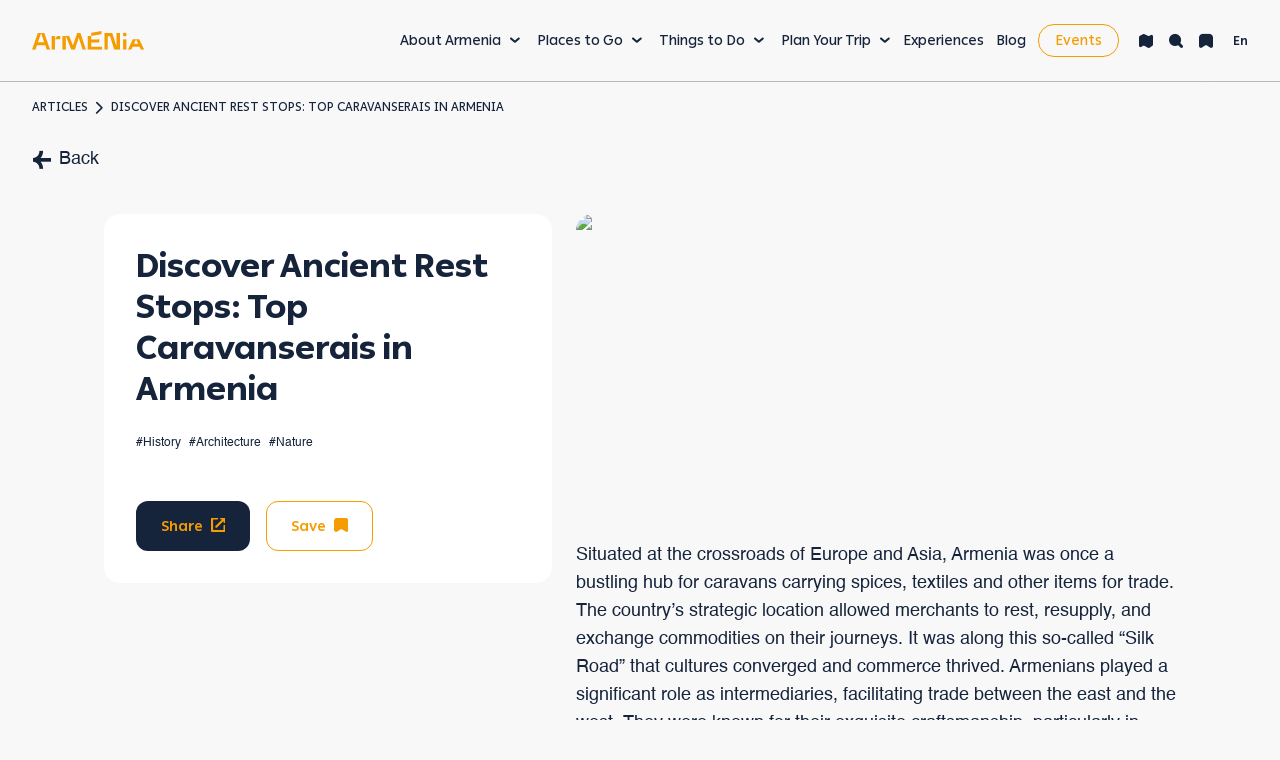

--- FILE ---
content_type: text/html; charset=utf-8
request_url: https://armenia.travel/articles/discover-ancient-rest-stops-top-caravanserais-in-armenia/
body_size: 31206
content:
<!DOCTYPE html><html lang="en"><head><meta charSet="utf-8" data-next-head=""/><meta name="viewport" content="width=device-width" data-next-head=""/><title data-next-head="">Caravanserais in Armenia | Ancient Trade Rest Stops</title><meta name="robots" content="index,follow" data-next-head=""/><meta name="description" content="Step back in time at Armenia’s caravanserais. Orbelian’s, Jrapi, and Aruch showcase medieval architecture, trade routes, and mountain vistas." data-next-head=""/><meta name="twitter:card" content="summary_large_image" data-next-head=""/><meta name="twitter:site" content="@site" data-next-head=""/><meta name="twitter:creator" content="@handle" data-next-head=""/><meta property="og:title" content="Caravanserais in Armenia | Ancient Trade Rest Stops" data-next-head=""/><meta property="og:description" content="Step back in time at Armenia’s caravanserais. Orbelian’s, Jrapi, and Aruch showcase medieval architecture, trade routes, and mountain vistas." data-next-head=""/><meta property="og:url" content="https://armenia.travel/articles/discover-ancient-rest-stops-top-caravanserais-in-armenia/" data-next-head=""/><meta property="og:type" content="website" data-next-head=""/><meta property="og:image" content="https://api.armenia.travel/storage/Jrapi-Caravanserai-2.webp" data-next-head=""/><meta property="og:image:alt" content="Caravanserais in Armenia | Ancient Trade Rest Stops" data-next-head=""/><link rel="canonical" href="https://armenia.travel/articles/discover-ancient-rest-stops-top-caravanserais-in-armenia/" data-next-head=""/><link rel="preload" href="https://api.armenia.travel/storage/Jrapi-Caravanserai-2.webp" as="image" data-next-head=""/><link rel="preload" href="/logo.svg" as="image" data-next-head=""/><link rel="manifest" href="/manifest.json"/><link rel="preconnect" href="https://www.googletagmanager.com"/><link rel="preconnect" href="https://www.google-analytics.com"/><link rel="touch-startup-image" href="/manifest/icons/512-512.png"/><link rel="touch-icon" sizes="512-512" href="/manifest/icons/512-512.png"/><meta name="mobile-web-app-status-bar-style" content="black-translucent"/><meta name="mobile-web-app-title" content="TRAVEL ARMENIA"/><meta name="mobile-web-app-capable" content="yes"/><meta name="application-name" content="TRAVEL ARMENIA"/><meta name="msapplication-TileColor" content=" #ffffff"/><meta name="msapplication-square70x70logo" content="/manifest/icons/70-70.png"/><meta name="msapplication-square150x150logo" content="/manifest/icons/150-150.png"/><meta name="msapplication-square310x310logo" content="/manifest/icons/310-310.png"/><link rel="icon" sizes="192x192" href="/manifest/icons/192-192.png"/><link rel="shortcut icon" href="/favicon.ico"/><link rel="icon" type="image/x-icon" href="/favicon.ico"/><meta http-equiv="ScreenOrientation" content="autoRotate:disabled"/><meta name="theme-color" content="#fff"/><link rel="preload" href="/_next/static/media/302b54a675063d38-s.p.woff2" as="font" type="font/woff2" crossorigin="anonymous" data-next-font="size-adjust"/><link rel="preload" href="/_next/static/media/a5bc60fd770bb694-s.p.woff2" as="font" type="font/woff2" crossorigin="anonymous" data-next-font="size-adjust"/><link rel="preload" href="/_next/static/media/fd63ba4a2b054c2e-s.p.woff2" as="font" type="font/woff2" crossorigin="anonymous" data-next-font="size-adjust"/><link rel="preload" href="/_next/static/media/fbedef748a8e1e3e-s.p.woff2" as="font" type="font/woff2" crossorigin="anonymous" data-next-font="size-adjust"/><link rel="preload" href="/_next/static/css/9647f9b84431359a.css" as="style"/><link rel="stylesheet" href="/_next/static/css/9647f9b84431359a.css" data-n-g=""/><noscript data-n-css=""></noscript><script defer="" noModule="" src="/_next/static/chunks/polyfills-42372ed130431b0a.js"></script><script src="/_next/static/chunks/webpack-8abcf82057b29d72.js" defer=""></script><script src="/_next/static/chunks/framework-d42168174ed254fb.js" defer=""></script><script src="/_next/static/chunks/main-adb2ca26cf4e85e9.js" defer=""></script><script src="/_next/static/chunks/pages/_app-70bc79d320685b73.js" defer=""></script><script src="/_next/static/chunks/common-components-f53df142fa1bdde0.js" defer=""></script><script src="/_next/static/chunks/2867-22763abceac14b6b.js" defer=""></script><script src="/_next/static/chunks/8883-8ecc806a16218ccf.js" defer=""></script><script src="/_next/static/chunks/pages/articles/%5Bslug%5D-cda3e4d97de1b53e.js" defer=""></script><script src="/_next/static/hriHiV9ptuIoZCdzIkm8V/_buildManifest.js" defer=""></script><script src="/_next/static/hriHiV9ptuIoZCdzIkm8V/_ssgManifest.js" defer=""></script><style data-styled="" data-styled-version="5.3.5">.primaryColor1{color:var(--primaryColor1);}/*!sc*/
.primaryColor1-bg{background:var(--primaryColor1);}/*!sc*/
.primaryColor2{color:var(--primaryColor2);}/*!sc*/
.primaryColor2-bg{background:var(--primaryColor2);}/*!sc*/
.primaryColor3{color:var(--primaryColor3);}/*!sc*/
.primaryColor3-bg{background:var(--primaryColor3);}/*!sc*/
.secondaryColor1{color:var(--secondaryColor1);}/*!sc*/
.secondaryColor1-bg{background:var(--secondaryColor1);}/*!sc*/
.secondaryColor2{color:var(--secondaryColor2);}/*!sc*/
.secondaryColor2-bg{background:var(--secondaryColor2);}/*!sc*/
.secondaryColor3{color:var(--secondaryColor3);}/*!sc*/
.secondaryColor3-bg{background:var(--secondaryColor3);}/*!sc*/
.secondaryColor4{color:var(--secondaryColor4);}/*!sc*/
.secondaryColor4-bg{background:var(--secondaryColor4);}/*!sc*/
.secondaryColor5{color:var(--secondaryColor5);}/*!sc*/
.secondaryColor5-bg{background:var(--secondaryColor5);}/*!sc*/
.successColor{color:var(--successColor) !important;}/*!sc*/
.successColor-bg{background:var(--successColor) !important;}/*!sc*/
.errorColor{color:var(--errorColor) !important;}/*!sc*/
.errorColor-bg{background:var(--errorColor) !important;}/*!sc*/
.bgBigStone{background:var(--bgBigStone);color:var(--primaryColor3);}/*!sc*/
@media (hover:hover){.bgBigStone-hover:hover{background:var(--bgBigStone);-webkit-transition:background var(--trTime);transition:background var(--trTime);}}/*!sc*/
.bgBigStone-text{color:var(--bgBigStone);}/*!sc*/
.bgApricot{background:var(--bgApricot);color:var(--primaryColor3);}/*!sc*/
@media (hover:hover){.bgApricot-hover:hover{background:var(--bgApricot);-webkit-transition:background var(--trTime);transition:background var(--trTime);}}/*!sc*/
.bgApricot-text{color:var(--bgApricot);}/*!sc*/
.bgCobalt{background:var(--bgCobalt);color:var(--primaryColor3);}/*!sc*/
@media (hover:hover){.bgCobalt-hover:hover{background:var(--bgCobalt);-webkit-transition:background var(--trTime);transition:background var(--trTime);}}/*!sc*/
.bgCobalt-text{color:var(--bgCobalt);}/*!sc*/
.bgYellowTan{background:var(--bgYellowTan);color:var(--bgBlackPearl);}/*!sc*/
@media (hover:hover){.bgYellowTan-hover:hover{background:var(--bgYellowTan);-webkit-transition:background var(--trTime);transition:background var(--trTime);}}/*!sc*/
.bgYellowTan-text{color:var(--bgYellowTan);}/*!sc*/
.bgBrightMaroon{background:var(--bgBrightMaroon);color:var(--primaryColor3);}/*!sc*/
@media (hover:hover){.bgBrightMaroon-hover:hover{background:var(--bgBrightMaroon);-webkit-transition:background var(--trTime);transition:background var(--trTime);}}/*!sc*/
.bgBrightMaroon-text{color:var(--bgBrightMaroon);}/*!sc*/
.bgWineBerry{background:var(--bgWineBerry);color:var(--primaryColor3);}/*!sc*/
@media (hover:hover){.bgWineBerry-hover:hover{background:var(--bgWineBerry);-webkit-transition:background var(--trTime);transition:background var(--trTime);}}/*!sc*/
.bgWineBerry-text{color:var(--bgWineBerry);}/*!sc*/
.bgGreenPea{background:var(--bgGreenPea);color:var(--primaryColor3);}/*!sc*/
@media (hover:hover){.bgGreenPea-hover:hover{background:var(--bgGreenPea);-webkit-transition:background var(--trTime);transition:background var(--trTime);}}/*!sc*/
.bgGreenPea-text{color:var(--bgGreenPea);}/*!sc*/
.bgMalibu{background:var(--bgMalibu);color:var(--bgBlackPearl);}/*!sc*/
@media (hover:hover){.bgMalibu-hover:hover{background:var(--bgMalibu);-webkit-transition:background var(--trTime);transition:background var(--trTime);}}/*!sc*/
.bgMalibu-text{color:var(--bgMalibu);}/*!sc*/
.bgBlackPearl{background:var(--bgBlackPearl);color:var(--primaryColor3);}/*!sc*/
@media (hover:hover){.bgBlackPearl-hover:hover{background:var(--bgBlackPearl);-webkit-transition:background var(--trTime);transition:background var(--trTime);}}/*!sc*/
.bgBlackPearl-text{color:var(--bgBlackPearl);}/*!sc*/
.bgPurpleHaze{background:var(--bgPurpleHaze);color:var(--primaryColor3);}/*!sc*/
@media (hover:hover){.bgPurpleHaze-hover:hover{background:var(--bgPurpleHaze);-webkit-transition:background var(--trTime);transition:background var(--trTime);}}/*!sc*/
.bgPurpleHaze-text{color:var(--bgPurpleHaze);}/*!sc*/
.bgBegonia{background:var(--bgBegonia);color:var(--primaryColor3);}/*!sc*/
@media (hover:hover){.bgBegonia-hover:hover{background:var(--bgBegonia);-webkit-transition:background var(--trTime);transition:background var(--trTime);}}/*!sc*/
.bgBegonia-text{color:var(--bgBegonia);}/*!sc*/
.bgCowBoy{background:var(--bgCowBoy);color:var(--primaryColor3);}/*!sc*/
@media (hover:hover){.bgCowBoy-hover:hover{background:var(--bgCowBoy);-webkit-transition:background var(--trTime);transition:background var(--trTime);}}/*!sc*/
.bgCowBoy-text{color:var(--bgCowBoy);}/*!sc*/
.bgWhite{background:var(--primaryColor3);color:var(--bgBlackPearl);}/*!sc*/
@media (hover:hover){.bgWhite-hover:hover{background:var(--primaryColor3);-webkit-transition:background var(--trTime);transition:background var(--trTime);}}/*!sc*/
.bgWhite-text{color:var(--primaryColor3);}/*!sc*/
.bgPearl{background:var(--bgPearl);color:var(--bgBlackPearl);}/*!sc*/
@media (hover:hover){.bgPearl-hover:hover{background:var(--bgPearl);-webkit-transition:background var(--trTime);transition:background var(--trTime);}}/*!sc*/
.bgPearl-text{color:var(--bgPearl);}/*!sc*/
.borderCobalt{border:1px solid var(--bgCobalt) !important;background:transparent !important;color:var(--bgCobalt) !important;}/*!sc*/
@media (hover:hover){.borderCobalt-hover:hover{border:1px solid var(--bgCobalt) !important;color:var(--bgCobalt) !important;background-color:transparent;-webkit-transition:var(--trTime);transition:var(--trTime);}}/*!sc*/
.borderCobalt-text{color:var(--bgCobalt);}/*!sc*/
.borderYellowTan{border:1px solid var(--bgYellowTan) !important;background:transparent !important;color:var(--bgYellowTan) !important;}/*!sc*/
@media (hover:hover){.borderYellowTan-hover:hover{border:1px solid var(--bgYellowTan) !important;color:var(--bgYellowTan) !important;background-color:transparent;-webkit-transition:var(--trTime);transition:var(--trTime);}}/*!sc*/
.borderYellowTan-text{color:var(--bgYellowTan);}/*!sc*/
.borderGreenPea{border:1px solid var(--bgGreenPea) !important;background:transparent !important;color:var(--bgGreenPea) !important;}/*!sc*/
@media (hover:hover){.borderGreenPea-hover:hover{border:1px solid var(--bgGreenPea) !important;color:var(--bgGreenPea) !important;background-color:transparent;-webkit-transition:var(--trTime);transition:var(--trTime);}}/*!sc*/
.borderGreenPea-text{color:var(--bgGreenPea);}/*!sc*/
.borderWineBerry{border:1px solid var(--bgWineBerry) !important;background:transparent !important;color:var(--bgWineBerry) !important;}/*!sc*/
@media (hover:hover){.borderWineBerry-hover:hover{border:1px solid var(--bgWineBerry) !important;color:var(--bgWineBerry) !important;background-color:transparent;-webkit-transition:var(--trTime);transition:var(--trTime);}}/*!sc*/
.borderWineBerry-text{color:var(--bgWineBerry);}/*!sc*/
.borderMalibu{border:1px solid var(--bgMalibu) !important;background:transparent !important;color:var(--bgMalibu) !important;}/*!sc*/
@media (hover:hover){.borderMalibu-hover:hover{border:1px solid var(--bgMalibu) !important;color:var(--bgMalibu) !important;background-color:transparent;-webkit-transition:var(--trTime);transition:var(--trTime);}}/*!sc*/
.borderMalibu-text{color:var(--bgMalibu);}/*!sc*/
.borderBlackPearl{border:1px solid var(--bgBlackPearl) !important;background:transparent !important;color:var(--bgBlackPearl) !important;}/*!sc*/
@media (hover:hover){.borderBlackPearl-hover:hover{border:1px solid var(--bgBlackPearl) !important;color:var(--bgBlackPearl) !important;background-color:transparent;-webkit-transition:var(--trTime);transition:var(--trTime);}}/*!sc*/
.borderBlackPearl-text{color:var(--bgBlackPearl);}/*!sc*/
.borderPurpleHaze{border:1px solid var(--bgPurpleHaze) !important;background:transparent !important;color:var(--bgPurpleHaze) !important;}/*!sc*/
@media (hover:hover){.borderPurpleHaze-hover:hover{border:1px solid var(--bgPurpleHaze) !important;color:var(--bgPurpleHaze) !important;background-color:transparent;-webkit-transition:var(--trTime);transition:var(--trTime);}}/*!sc*/
.borderPurpleHaze-text{color:var(--bgPurpleHaze);}/*!sc*/
.borderCowBoy{border:1px solid var(--bgCowBoy) !important;background:transparent !important;color:var(--bgCowBoy) !important;}/*!sc*/
@media (hover:hover){.borderCowBoy-hover:hover{border:1px solid var(--bgCowBoy) !important;color:var(--bgCowBoy) !important;background-color:transparent;-webkit-transition:var(--trTime);transition:var(--trTime);}}/*!sc*/
.borderCowBoy-text{color:var(--bgCowBoy);}/*!sc*/
.borderApricot{border:1px solid var(--bgApricot) !important;background:transparent !important;color:var(--bgApricot) !important;}/*!sc*/
@media (hover:hover){.borderApricot-hover:hover{border:1px solid var(--bgApricot) !important;color:var(--bgApricot) !important;background-color:transparent;-webkit-transition:var(--trTime);transition:var(--trTime);}}/*!sc*/
.borderApricot-text{color:var(--bgApricot);}/*!sc*/
.borderBegonia{border:1px solid var(--bgBegonia) !important;background:transparent !important;color:var(--bgBegonia) !important;}/*!sc*/
@media (hover:hover){.borderBegonia-hover:hover{border:1px solid var(--bgBegonia) !important;color:var(--bgBegonia) !important;background-color:transparent;-webkit-transition:var(--trTime);transition:var(--trTime);}}/*!sc*/
.borderBegonia-text{color:var(--bgBegonia);}/*!sc*/
.font-soundscape{font-family:var(--soundscape);}/*!sc*/
.font-soundscape-medium{font-family:var(--soundscape);font-weight:500 !important;}/*!sc*/
.font-soundscape-bold{font-family:var(--soundscape);font-weight:700 !important;}/*!sc*/
.lang-hy .font-soundscape{font-family:var(--ping);font-weight:700 !important;}/*!sc*/
.lang-hy .font-soundscape-medium{font-family:var(--ping);font-weight:700 !important;}/*!sc*/
.lang-hy .font-soundscape-bold{font-family:var(--ping);font-weight:700 !important;}/*!sc*/
.font-helvetica{font-family:var(--helvetica);font-weight:400 !important;}/*!sc*/
.font-helvetica-bold{font-family:var(--helvetica);font-weight:600 !important;}/*!sc*/
.font-ping{font-family:var(--ping);}/*!sc*/
.font-ping-medium{font-family:var(--ping);font-weight:500 !important;}/*!sc*/
.font-ping-bold{font-family:var(--ping);font-weight:600 !important;}/*!sc*/
.font-ping-bolder{font-family:var(--ping);font-weight:700 !important;}/*!sc*/
.uppercase{text-transform:uppercase;}/*!sc*/
.lowercase{text-transform:lowercase;}/*!sc*/
.capitalize{text-transform:capitalize;}/*!sc*/
.underline{-webkit-text-decoration:underline;text-decoration:underline;}/*!sc*/
.text-center{text-align:center;}/*!sc*/
.text-left{text-align:left;}/*!sc*/
.text-right{text-align:right;}/*!sc*/
.burger-icon{position:relative;display:inline-block;width:var(--burgerIconW);height:var(--burgerIconH);}/*!sc*/
.burger-icon:before,.burger-icon:after{content:'';position:absolute;left:0;right:0;height:2px;background:var(--primaryColor1);-webkit-transform:translateY(-50%);-ms-transform:translateY(-50%);transform:translateY(-50%);-webkit-transition:all var(--trTime);transition:all var(--trTime);}/*!sc*/
.burger-icon.light-bg:before,.burger-icon.light-bg:after{background:var(--secondaryColor1);}/*!sc*/
.burger-icon:before{top:25%;}/*!sc*/
.burger-icon:after{top:75%;}/*!sc*/
.burger-icon.active:after,.burger-icon.active:before{top:50%;}/*!sc*/
.burger-icon.active:before{-webkit-transform:translateY(-50%) rotate(45deg);-ms-transform:translateY(-50%) rotate(45deg);transform:translateY(-50%) rotate(45deg);}/*!sc*/
.burger-icon.active:after{-webkit-transform:translateY(-50%) rotate(-45deg);-ms-transform:translateY(-50%) rotate(-45deg);transform:translateY(-50%) rotate(-45deg);}/*!sc*/
.disabled{opacity:0.5;pointer-events:none;}/*!sc*/
.hidden-container{overflow:hidden;}/*!sc*/
data-styled.g1[id="sc-global-eXpGmv1"]{content:"sc-global-eXpGmv1,"}/*!sc*/
:root{--primaryColor1:#15233B;--primaryColor2:#F59C00;--primaryColor3:#ffffff;--secondaryColor1:#F8F8F8;--secondaryColor2:#7B7F86;--secondaryColor3:#FFE173;--secondaryColor4:#EAEAEA;--secondaryColor5:#FF6E73;--bgBigStone:#15233B;--bgApricot:#F59C00;--bgCobalt:#17428A;--bgYellowTan:#FFE173;--bgBrightMaroon:#C8264C;--bgGreenPea:#1E5F4B;--bgWineBerry:#5C293C;--bgMalibu:#6EC8F0;--bgBlackPearl:#0D1522;--bgPurpleHaze:#413278;--bgCowBoy:#6E3C37;--bgBegonia:#FF6E73;--bgPearl:#F8F8F8;--bgLayer:linear-gradient(0,#14233c00 0%,#080e1766 100%);--successColor:#318D51;--errorColor:#C8264C;--shadowColor:#d6d6d6;--borderColor:#7B7F8680;--ping:'ping','ping Fallback';--helvetica:'helvetica','helvetica Fallback';--soundscape:'soundscape','soundscape Fallback';--desktopSizeXL:2560px;--desktopSizeL:1920px;--desktopSizeM:1510px;--desktopSizeS:1440px;--desktopSizeXS:1280px;--tabletSize:1024px;--tabletSizeS:768px;--mobileSize:601px;--spSize:8px;--sp0-5x:calc(var(--spSize) * 0.5);--sp1-5x:calc(var(--spSize) * 1.5);--sp2-5x:calc(var(--spSize) * 2.5);--sp3-5x:calc(var(--spSize) * 3.5);--sp1x:calc(var(--spSize) * 1);--sp2x:calc(var(--spSize) * 2);--sp3x:calc(var(--spSize) * 3);--sp4x:calc(var(--spSize) * 4);--sp5x:calc(var(--spSize) * 5);--sp6x:calc(var(--spSize) * 6);--sp7x:calc(var(--spSize) * 7);--sp8x:calc(var(--spSize) * 8);--sp9x:calc(var(--spSize) * 9);--sp10x:calc(var(--spSize) * 10);--sp11x:calc(var(--spSize) * 11);--sp12x:calc(var(--spSize) * 12);--sp13x:calc(var(--spSize) * 13);--sp14x:calc(var(--spSize) * 14);--sp15x:calc(var(--spSize) * 15);--sp16x:calc(var(--spSize) * 16);--sp17x:calc(var(--spSize) * 17);--sp18x:calc(var(--spSize) * 18);--sp19x:calc(var(--spSize) * 19);--sp20x:calc(var(--spSize) * 20);--sp21x:calc(var(--spSize) * 21);--sp22x:calc(var(--spSize) * 22);--sp23x:calc(var(--spSize) * 23);--sp24x:calc(var(--spSize) * 24);--sp25x:calc(var(--spSize) * 25);--sp26x:calc(var(--spSize) * 26);--sp27x:calc(var(--spSize) * 27);--sp28x:calc(var(--spSize) * 28);--sp29x:calc(var(--spSize) * 29);--sp30x:calc(var(--spSize) * 30);--sp31x:calc(var(--spSize) * 31);--sp32x:calc(var(--spSize) * 32);--sp33x:calc(var(--spSize) * 33);--sp34x:calc(var(--spSize) * 34);--sp35x:calc(var(--spSize) * 35);--sp36x:calc(var(--spSize) * 36);--sp37x:calc(var(--spSize) * 37);--sp38x:calc(var(--spSize) * 38);--sp39x:calc(var(--spSize) * 39);--sp40x:calc(var(--spSize) * 40);--sp41x:calc(var(--spSize) * 41);--sp42x:calc(var(--spSize) * 42);--sp43x:calc(var(--spSize) * 43);--sp44x:calc(var(--spSize) * 44);--sp45x:calc(var(--spSize) * 45);--sp46x:calc(var(--spSize) * 46);--sp47x:calc(var(--spSize) * 47);--sp48x:calc(var(--spSize) * 48);--sp49x:calc(var(--spSize) * 49);--sp50x:calc(var(--spSize) * 50);--sp51x:calc(var(--spSize) * 51);--sp52x:calc(var(--spSize) * 52);--sp53x:calc(var(--spSize) * 53);--sp54x:calc(var(--spSize) * 54);--sp55x:calc(var(--spSize) * 55);--sp56x:calc(var(--spSize) * 56);--sp57x:calc(var(--spSize) * 57);--sp58x:calc(var(--spSize) * 58);--sp59x:calc(var(--spSize) * 59);--sp60x:calc(var(--spSize) * 60);--sp61x:calc(var(--spSize) * 61);--sp62x:calc(var(--spSize) * 62);--sp63x:calc(var(--spSize) * 63);--sp64x:calc(var(--spSize) * 64);--sp65x:calc(var(--spSize) * 65);--sp66x:calc(var(--spSize) * 66);--sp67x:calc(var(--spSize) * 67);--sp68x:calc(var(--spSize) * 68);--sp69x:calc(var(--spSize) * 69);--sp70x:calc(var(--spSize) * 70);--sp71x:calc(var(--spSize) * 71);--sp72x:calc(var(--spSize) * 72);--sp73x:calc(var(--spSize) * 73);--sp74x:calc(var(--spSize) * 74);--sp75x:calc(var(--spSize) * 75);--sp76x:calc(var(--spSize) * 76);--sp77x:calc(var(--spSize) * 77);--sp78x:calc(var(--spSize) * 78);--sp79x:calc(var(--spSize) * 79);--sp80x:calc(var(--spSize) * 80);--sp81x:calc(var(--spSize) * 81);--sp82x:calc(var(--spSize) * 82);--sp83x:calc(var(--spSize) * 83);--sp84x:calc(var(--spSize) * 84);--sp85x:calc(var(--spSize) * 85);--sp86x:calc(var(--spSize) * 86);--sp87x:calc(var(--spSize) * 87);--sp88x:calc(var(--spSize) * 88);--sp89x:calc(var(--spSize) * 89);--sp90x:calc(var(--spSize) * 90);--sp91x:calc(var(--spSize) * 91);--sp92x:calc(var(--spSize) * 92);--sp93x:calc(var(--spSize) * 93);--sp94x:calc(var(--spSize) * 94);--sp95x:calc(var(--spSize) * 95);--sp96x:calc(var(--spSize) * 96);--sp97x:calc(var(--spSize) * 97);--sp98x:calc(var(--spSize) * 98);--sp99x:calc(var(--spSize) * 99);--sp100x:calc(var(--spSize) * 100);--sp101x:calc(var(--spSize) * 101);--sp102x:calc(var(--spSize) * 102);--sp103x:calc(var(--spSize) * 103);--sp104x:calc(var(--spSize) * 104);--sp105x:calc(var(--spSize) * 105);--sp106x:calc(var(--spSize) * 106);--sp107x:calc(var(--spSize) * 107);--sp108x:calc(var(--spSize) * 108);--sp109x:calc(var(--spSize) * 109);--sp110x:calc(var(--spSize) * 110);--sp111x:calc(var(--spSize) * 111);--sp112x:calc(var(--spSize) * 112);--sp113x:calc(var(--spSize) * 113);--sp114x:calc(var(--spSize) * 114);--sp115x:calc(var(--spSize) * 115);--sp116x:calc(var(--spSize) * 116);--sp117x:calc(var(--spSize) * 117);--sp118x:calc(var(--spSize) * 118);--sp119x:calc(var(--spSize) * 119);--sp120x:calc(var(--spSize) * 120);--sp121x:calc(var(--spSize) * 121);--sp122x:calc(var(--spSize) * 122);--sp123x:calc(var(--spSize) * 123);--sp124x:calc(var(--spSize) * 124);--sp125x:calc(var(--spSize) * 125);--sp126x:calc(var(--spSize) * 126);--sp127x:calc(var(--spSize) * 127);--sp128x:calc(var(--spSize) * 128);--sp129x:calc(var(--spSize) * 129);--sp130x:calc(var(--spSize) * 130);--sp131x:calc(var(--spSize) * 131);--sp132x:calc(var(--spSize) * 132);--sp133x:calc(var(--spSize) * 133);--sp134x:calc(var(--spSize) * 134);--sp135x:calc(var(--spSize) * 135);--sp136x:calc(var(--spSize) * 136);--sp137x:calc(var(--spSize) * 137);--sp138x:calc(var(--spSize) * 138);--sp139x:calc(var(--spSize) * 139);--sp140x:calc(var(--spSize) * 140);--sp141x:calc(var(--spSize) * 141);--sp142x:calc(var(--spSize) * 142);--sp143x:calc(var(--spSize) * 143);--sp144x:calc(var(--spSize) * 144);--sp145x:calc(var(--spSize) * 145);--sp146x:calc(var(--spSize) * 146);--sp147x:calc(var(--spSize) * 147);--sp148x:calc(var(--spSize) * 148);--sp149x:calc(var(--spSize) * 149);--sp150x:calc(var(--spSize) * 150);--sp151x:calc(var(--spSize) * 151);--sp152x:calc(var(--spSize) * 152);--sp153x:calc(var(--spSize) * 153);--sp154x:calc(var(--spSize) * 154);--sp155x:calc(var(--spSize) * 155);--sp156x:calc(var(--spSize) * 156);--sp157x:calc(var(--spSize) * 157);--sp158x:calc(var(--spSize) * 158);--sp159x:calc(var(--spSize) * 159);--sp160x:calc(var(--spSize) * 160);--sp161x:calc(var(--spSize) * 161);--sp162x:calc(var(--spSize) * 162);--sp163x:calc(var(--spSize) * 163);--sp164x:calc(var(--spSize) * 164);--sp165x:calc(var(--spSize) * 165);--sp166x:calc(var(--spSize) * 166);--sp167x:calc(var(--spSize) * 167);--sp168x:calc(var(--spSize) * 168);--sp169x:calc(var(--spSize) * 169);--sp170x:calc(var(--spSize) * 170);--sp171x:calc(var(--spSize) * 171);--sp172x:calc(var(--spSize) * 172);--sp173x:calc(var(--spSize) * 173);--sp174x:calc(var(--spSize) * 174);--sp175x:calc(var(--spSize) * 175);--sp176x:calc(var(--spSize) * 176);--sp177x:calc(var(--spSize) * 177);--sp178x:calc(var(--spSize) * 178);--sp179x:calc(var(--spSize) * 179);--sp180x:calc(var(--spSize) * 180);--sp181x:calc(var(--spSize) * 181);--sp182x:calc(var(--spSize) * 182);--sp183x:calc(var(--spSize) * 183);--sp184x:calc(var(--spSize) * 184);--sp185x:calc(var(--spSize) * 185);--sp186x:calc(var(--spSize) * 186);--sp187x:calc(var(--spSize) * 187);--sp188x:calc(var(--spSize) * 188);--sp189x:calc(var(--spSize) * 189);--sp190x:calc(var(--spSize) * 190);--sp191x:calc(var(--spSize) * 191);--sp192x:calc(var(--spSize) * 192);--sp193x:calc(var(--spSize) * 193);--sp194x:calc(var(--spSize) * 194);--sp195x:calc(var(--spSize) * 195);--sp196x:calc(var(--spSize) * 196);--sp197x:calc(var(--spSize) * 197);--sp198x:calc(var(--spSize) * 198);--sp199x:calc(var(--spSize) * 199);--sp200x:calc(var(--spSize) * 200);--trTime:0.3s;--lineHeight:1.6;--lineHeightS:1.3;--burgerIconW:var(--sp3x);--burgerIconH:var(--sp3x);}/*!sc*/
@media only screen and (min-width:2560px){:root{--h1L:184px;--h1:152px;--h2:80px;--h3:56px;--h4:48px;--h5:40px;--h6:32px;--p:24px;--pS:20px;--pXS:16px;--pXXS:14px;--headerFixHeight:121px;--contPaddingH:var(--sp26x);--contMarginV:var(--sp25x);--colPadding:var(--sp3x);}}/*!sc*/
@media only screen and (max-width:2559px) and (min-width:1920px){:root{--h1L:140px;--h1:120px;--h2:64px;--h3:48px;--h4:40px;--h5:32px;--h6:24px;--p:18px;--pS:16px;--pXS:14px;--pXXS:12px;--headerFixHeight:100px;--contPaddingH:var(--sp20x);--contMarginV:var(--sp22x);--colPadding:var(--sp2x);}}/*!sc*/
@media only screen and (max-width:1919px) and (min-width:1510px){:root{--h1L:112px;--h1:96px;--h2:48px;--h3:40px;--h4:32px;--h5:24px;--h6:20px;--p:18px;--pS:14px;--pXS:12px;--pXXS:10px;--headerFixHeight:82px;--contPaddingH:var(--sp15x);--contMarginV:var(--sp20x);--colPadding:var(--sp2x);}}/*!sc*/
@media only screen and (max-width:1509px) and (min-width:1440px){:root{--h1L:112px;--h1:96px;--h2:48px;--h3:32px;--h4:32px;--h5:24px;--h6:20px;--p:18px;--pS:14px;--pXS:12px;--pXXS:10px;--headerFixHeight:82px;--contPaddingH:var(--sp15x);--contMarginV:var(--sp17x);--colPadding:var(--sp2x);}}/*!sc*/
@media only screen and (max-width:1439px) and (min-width:1280px){:root{--h1L:88px;--h1:80px;--h2:40px;--h3:32px;--h4:32px;--h5:20px;--h6:20px;--p:18px;--pS:14px;--pXS:12px;--pXXS:10px;--headerFixHeight:82px;--contPaddingH:var(--sp13x);--contMarginV:var(--sp15x);--colPadding:var(--sp2x);}}/*!sc*/
@media only screen and (max-width:1279px) and (min-width:1024px){:root{--h1L:72px;--h1:56px;--h2:32px;--h3:32px;--h4:24px;--h5:20px;--h6:20px;--p:16px;--pS:14px;--pXS:12px;--pXXS:10px;--headerFixHeight:73px;--contPaddingH:var(--sp8x);--contMarginV:var(--sp13x);--colPadding:var(--sp1x);}}/*!sc*/
@media only screen and (max-width:1023px) and (min-width:768px){:root{--h1L:72px;--h1:56px;--h2:32px;--h3:32px;--h4:24px;--h5:20px;--h6:18px;--p:16px;--pS:14px;--pXS:12px;--pXXS:10px;--headerFixHeight:73px;--contPaddingH:var(--sp8x);--contMarginV:var(--sp13x);--colPadding:var(--sp1x);}}/*!sc*/
@media only screen and (max-width:767px){:root{--h1L:56px;--h1:32px;--h2:32px;--h3:24px;--h4:20px;--h5:20px;--h6:18px;--p:14px;--pS:14px;--pXS:12px;--pXXS:10px;--headerFixHeight:57px;--contPaddingH:var(--sp2x);--contMarginV:var(--sp12x);--colPadding:var(--sp1x);}}/*!sc*/
data-styled.g2[id="sc-global-kgHiOh1"]{content:"sc-global-kgHiOh1,"}/*!sc*/
*{margin:0;padding:0;outline:none;box-sizing:border-box;-webkit-appearance:none;-webkit-text-size-adjust:100%;-webkit-font-smoothing:antialiased;-webkit-tap-highlight-color:rgba(0,0,0,0) !important;}/*!sc*/
*::-webkit-scrollbar{width:var(--sp1x);border-radius:var(--sp2x);}/*!sc*/
*::-webkit-scrollbar-track{background:transparent;}/*!sc*/
*::-webkit-scrollbar-thumb{background:var(--secondaryColor4);border-radius:var(--sp2x);}/*!sc*/
*::-webkit-scrollbar-thumb:hover{background:var(--secondaryColor2);}/*!sc*/
body{width:100%;min-height:100%;color:var(--primaryColor1);background:var(--secondaryColor1);line-height:var(--lineHeight);position:relative;font-family:var(--ping);overflow-x:hidden;}/*!sc*/
body main{position:relative;display:-webkit-box;display:-webkit-flex;display:-ms-flexbox;display:flex;-webkit-flex-direction:column;-ms-flex-direction:column;flex-direction:column;min-height:100%;z-index:1;-webkit-transition:margin-top 1s;transition:margin-top 1s;}/*!sc*/
body main.dark{background:var(--secondaryColor2);-webkit-animation:loading 1s infinite;animation:loading 1s infinite;}/*!sc*/
body #__next{min-height:100%;}/*!sc*/
body::-webkit-scrollbar-thumb{background-color:var(--borderColor);}/*!sc*/
body.hidden{overflow:hidden;max-height:100vh;}/*!sc*/
ul,fieldset{list-style:none;border:none;}/*!sc*/
.hide-scrollbar::-webkit-scrollbar{display:none;}/*!sc*/
input[type='search']::-webkit-search-decoration,input[type='search']::-webkit-search-cancel-button,input[type='search']::-webkit-search-results-button,input[type='search']::-webkit-search-results-decoration{-webkit-appearance:none;}/*!sc*/
input::-webkit-outer-spin-button,input::-webkit-inner-spin-button{-webkit-appearance:none;margin:0;}/*!sc*/
input[type='number']{-moz-appearance:textfield;}/*!sc*/
input:-internal-autofill-selected{background-color:transparent !important;box-shadow:inset 1000px 1000px #fff;}/*!sc*/
input{outline:none;}/*!sc*/
input:-webkit-autofill{-webkit-text-fill-color:var(--textColor) !important;box-shadow:inset 0 0 0 50px var(--textColor) !important;}/*!sc*/
input:-webkit-autofill,input:-webkit-autofill:hover,input:-webkit-autofill:focus,textarea:-webkit-autofill,textarea:-webkit-autofill:hover,textarea:-webkit-autofill:focus,select:-webkit-autofill,select:-webkit-autofill:hover,select:-webkit-autofill:focus{border:1px solid black;-webkit-text-fill-color:black;color:white;background-color:transparent;box-shadow:0 0 0 1000px transparent inset;-webkit-transition:background-color 5000s ease-in-out 0s;transition:background-color 5000s ease-in-out 0s;}/*!sc*/
input:-webkit-autofill,input:-webkit-autofill:hover,input:-webkit-autofill:focus,input:-webkit-autofill:active{box-shadow:0 0 0 30px transparent inset !important;}/*!sc*/
@-webkit-keyframes autofill{to{background:transparent;}}/*!sc*/
@keyframes autofill{to{background:transparent;}}/*!sc*/
a{-webkit-text-decoration:none;text-decoration:none;color:var(--black);-webkit-tap-highlight-color:transparent;}/*!sc*/
.h1,h1{font-size:var(--h1);line-height:var(--lineHeightS);font-weight:unset;}/*!sc*/
.h1.h1L,h1.h1L{--h1:var(--h1L);}/*!sc*/
.h2,h2{font-size:var(--h2);line-height:var(--lineHeightS);font-weight:unset;}/*!sc*/
.h3,h3{font-size:var(--h3);line-height:var(--lineHeightS);font-weight:unset;}/*!sc*/
.h4,h4{font-size:var(--h4);line-height:var(--lineHeightS);font-weight:unset;}/*!sc*/
.h5,h5{font-size:var(--h5);line-height:var(--lineHeightS);font-weight:unset;}/*!sc*/
.h6,h6{font-size:var(--h6);line-height:var(--lineHeight);font-weight:unset;}/*!sc*/
.p,p{font-size:var(--p);line-height:var(--lineHeight);font-weight:unset;}/*!sc*/
.p.pS,p.pS{--p:var(--pS);}/*!sc*/
.p.pXS,p.pXS{--p:var(--pXS);}/*!sc*/
.p.pXXS,p.pXXS{--p:var(--pXXS);}/*!sc*/
.row{display:-webkit-box;display:-webkit-flex;display:-ms-flexbox;display:flex;-webkit-flex-wrap:wrap;-ms-flex-wrap:wrap;flex-wrap:wrap;margin:0 calc(var(--colPadding) * -1);}/*!sc*/
.row > *{width:100%;padding:0 var(--colPadding);}/*!sc*/
.row .col{-webkit-flex:1 1;-ms-flex:1 1;flex:1 1;}/*!sc*/
.row .col-1{width:8.333333333333334%;}/*!sc*/
.row .col-2{width:16.666666666666668%;}/*!sc*/
.row .col-3{width:25%;}/*!sc*/
.row .col-4{width:33.333333333333336%;}/*!sc*/
.row .col-5{width:41.66666666666667%;}/*!sc*/
.row .col-6{width:50%;}/*!sc*/
.row .col-7{width:58.333333333333336%;}/*!sc*/
.row .col-8{width:66.66666666666667%;}/*!sc*/
.row .col-9{width:75%;}/*!sc*/
.row .col-10{width:83.33333333333334%;}/*!sc*/
.row .col-11{width:91.66666666666667%;}/*!sc*/
.row .col-12{width:100%;}/*!sc*/
@media only screen and (max-width:2559px){.row .col-dl-1{width:8.333333333333334%;}.row .col-dl-2{width:16.666666666666668%;}.row .col-dl-3{width:25%;}.row .col-dl-4{width:33.333333333333336%;}.row .col-dl-5{width:41.66666666666667%;}.row .col-dl-6{width:50%;}.row .col-dl-7{width:58.333333333333336%;}.row .col-dl-8{width:66.66666666666667%;}.row .col-dl-9{width:75%;}.row .col-dl-10{width:83.33333333333334%;}.row .col-dl-11{width:91.66666666666667%;}.row .col-dl-12{width:100%;}}/*!sc*/
@media only screen and (max-width:1919px){.row .col-dm-1{width:8.333333333333334%;}.row .col-dm-2{width:16.666666666666668%;}.row .col-dm-3{width:25%;}.row .col-dm-4{width:33.333333333333336%;}.row .col-dm-5{width:41.66666666666667%;}.row .col-dm-6{width:50%;}.row .col-dm-7{width:58.333333333333336%;}.row .col-dm-8{width:66.66666666666667%;}.row .col-dm-9{width:75%;}.row .col-dm-10{width:83.33333333333334%;}.row .col-dm-11{width:91.66666666666667%;}.row .col-dm-12{width:100%;}}/*!sc*/
@media only screen and (max-width:1509px){.row .col-ds-1{width:8.333333333333334%;}.row .col-ds-2{width:16.666666666666668%;}.row .col-ds-3{width:25%;}.row .col-ds-4{width:33.333333333333336%;}.row .col-ds-5{width:41.66666666666667%;}.row .col-ds-6{width:50%;}.row .col-ds-7{width:58.333333333333336%;}.row .col-ds-8{width:66.66666666666667%;}.row .col-ds-9{width:75%;}.row .col-ds-10{width:83.33333333333334%;}.row .col-ds-11{width:91.66666666666667%;}.row .col-ds-12{width:100%;}}/*!sc*/
@media only screen and (max-width:1439px){.row .col-dxs-1{width:8.333333333333334%;}.row .col-dxs-2{width:16.666666666666668%;}.row .col-dxs-3{width:25%;}.row .col-dxs-4{width:33.333333333333336%;}.row .col-dxs-5{width:41.66666666666667%;}.row .col-dxs-6{width:50%;}.row .col-dxs-7{width:58.333333333333336%;}.row .col-dxs-8{width:66.66666666666667%;}.row .col-dxs-9{width:75%;}.row .col-dxs-10{width:83.33333333333334%;}.row .col-dxs-11{width:91.66666666666667%;}.row .col-dxs-12{width:100%;}}/*!sc*/
@media only screen and (max-width:1279px){.row .col-t-1{width:8.333333333333334%;}.row .col-t-2{width:16.666666666666668%;}.row .col-t-3{width:25%;}.row .col-t-4{width:33.333333333333336%;}.row .col-t-5{width:41.66666666666667%;}.row .col-t-6{width:50%;}.row .col-t-7{width:58.333333333333336%;}.row .col-t-8{width:66.66666666666667%;}.row .col-t-9{width:75%;}.row .col-t-10{width:83.33333333333334%;}.row .col-t-11{width:91.66666666666667%;}.row .col-t-12{width:100%;}}/*!sc*/
@media only screen and (max-width:1023px){.row .col-ts-1{width:8.333333333333334%;}.row .col-ts-2{width:16.666666666666668%;}.row .col-ts-3{width:25%;}.row .col-ts-4{width:33.333333333333336%;}.row .col-ts-5{width:41.66666666666667%;}.row .col-ts-6{width:50%;}.row .col-ts-7{width:58.333333333333336%;}.row .col-ts-8{width:66.66666666666667%;}.row .col-ts-9{width:75%;}.row .col-ts-10{width:83.33333333333334%;}.row .col-ts-11{width:91.66666666666667%;}.row .col-ts-12{width:100%;}}/*!sc*/
@media only screen and (max-width:767px){.row .col-m-1{width:8.333333333333334%;}.row .col-m-2{width:16.666666666666668%;}.row .col-m-3{width:25%;}.row .col-m-4{width:33.333333333333336%;}.row .col-m-5{width:41.66666666666667%;}.row .col-m-6{width:50%;}.row .col-m-7{width:58.333333333333336%;}.row .col-m-8{width:66.66666666666667%;}.row .col-m-9{width:75%;}.row .col-m-10{width:83.33333333333334%;}.row .col-m-11{width:91.66666666666667%;}.row .col-m-12{width:100%;}}/*!sc*/
@-webkit-keyframes loading{0%,100%{opacity:0.7;}50%{opacity:0.5;}}/*!sc*/
@keyframes loading{0%,100%{opacity:0.7;}50%{opacity:0.5;}}/*!sc*/
data-styled.g3[id="sc-global-esStKa1"]{content:"sc-global-esStKa1,"}/*!sc*/
.fkhAug{--imagePaddingTop:50.5%;}/*!sc*/
.fkhAug.imageCont{position:relative;width:100%;padding-top:var(--imagePaddingTop);-webkit-transition:background-color 0.3s ease-out;transition:background-color 0.3s ease-out;}/*!sc*/
.fkhAug.imageCont > span{position:absolute;top:0;left:0;object-position:center;width:100%;height:100%;z-index:1;box-sizing:border-box;display:block;overflow:hidden;background:none;opacity:1;border:0;margin:0;padding:0;bottom:0;right:0;-webkit-transition:opacity 0.8s ease-out;transition:opacity 0.8s ease-out;}/*!sc*/
.fkhAug.imageCont > span .image-placeholder{position:absolute;inset:0;width:100%;height:100%;background-color:#ecedee;-webkit-transition:opacity 0.3s ease-out;transition:opacity 0.3s ease-out;}/*!sc*/
.fkhAug.imageCont > span img{-webkit-transition:opacity 0.7s ease-out,-webkit-transform var(--trTime) ease-out;-webkit-transition:opacity 0.7s ease-out,transform var(--trTime) ease-out;transition:opacity 0.7s ease-out,transform var(--trTime) ease-out;}/*!sc*/
data-styled.g4[id="sc-bd22e23-0"]{content:"fkhAug,"}/*!sc*/
.kPGCsI{--headerLogoSize:var(--sp27x);width:var(--headerLogoSize);margin-top:var(--headerMarginTop);}/*!sc*/
.kPGCsI a{width:100%;}/*!sc*/
.kPGCsI .imageCont{--imagePaddingTop:17.2%;background-color:transparent !important;}/*!sc*/
.kPGCsI .imageCont img{width:100% !important;height:auto;}/*!sc*/
@media (min-width:1920px) and (max-width:2559px){.kPGCsI{--headerLogoSize:var(--sp20x);}}/*!sc*/
@media (min-width:1510px) and (max-width:1919px){.kPGCsI{--headerLogoSize:var(--sp15x);}}/*!sc*/
@media (min-width:1440px) and (max-width:1509px){.kPGCsI{--headerLogoSize:var(--sp15x);}}/*!sc*/
@media (min-width:1280px) and (max-width:1439px){.kPGCsI{--headerLogoSize:var(--sp14x);}}/*!sc*/
@media (min-width:1024px) and (max-width:1279px){.kPGCsI{--headerLogoSize:var(--sp14x);}}/*!sc*/
@media (min-width:768px) and (max-width:1023px){.kPGCsI{--headerLogoSize:var(--sp14x);}}/*!sc*/
@media (max-width:767px){.kPGCsI{--headerLogoSize:var(--sp14x);}}/*!sc*/
.fozKGU{--headerLogoSize:100%;--headerMarginTop:var(--sp7x);width:var(--headerLogoSize);margin-top:var(--headerMarginTop);}/*!sc*/
.fozKGU a{width:100%;}/*!sc*/
.fozKGU .imageCont{--imagePaddingTop:17.2%;background-color:transparent !important;}/*!sc*/
.fozKGU .imageCont img{width:100% !important;height:auto;}/*!sc*/
@media (min-width:1920px) and (max-width:2559px){.fozKGU{--headerLogoSize:100%;--headerMarginTop:var(--sp5x);}}/*!sc*/
@media (min-width:1510px) and (max-width:1919px){.fozKGU{--headerLogoSize:100%;--headerMarginTop:var(--sp4x);}}/*!sc*/
@media (min-width:1440px) and (max-width:1509px){.fozKGU{--headerLogoSize:100%;--headerMarginTop:var(--sp4x);}}/*!sc*/
@media (min-width:1280px) and (max-width:1439px){.fozKGU{--headerLogoSize:100%;--headerMarginTop:var(--sp4x);}}/*!sc*/
@media (min-width:1024px) and (max-width:1279px){.fozKGU{--headerLogoSize:100%;--headerMarginTop:var(--sp4x);}}/*!sc*/
@media (min-width:768px) and (max-width:1023px){.fozKGU{--headerLogoSize:100%;--headerMarginTop:var(--sp4x);}}/*!sc*/
@media (max-width:767px){.fozKGU{--headerLogoSize:100%;--headerMarginTop:var(--sp5x);}}/*!sc*/
data-styled.g5[id="sc-30af5cd1-0"]{content:"kPGCsI,fozKGU,"}/*!sc*/
.khlzSa{--lineHeight:1;--lineHeightS:1;--color:var(--primaryColor2);--background:transparent;--borderColor:transparent;--hoverColor:var(--primaryColor1);--hoverBackground:transparent;--hoverBorderColor:transparent;--paddingV:var(--sp2x);--paddingH:var(--sp4x);display:inline-block;}/*!sc*/
.khlzSa.ColorYellowTan .button-text{color:var(--primaryColor1);}/*!sc*/
.khlzSa.ColorYellowTan .btn-icon i{color:var(--primaryColor1);}/*!sc*/
.khlzSa button,.khlzSa a{position:relative;display:-webkit-inline-box;display:-webkit-inline-flex;display:-ms-inline-flexbox;display:inline-flex;-webkit-box-pack:center;-webkit-justify-content:center;-ms-flex-pack:center;justify-content:center;color:var(--color);background-color:var(--background);border:1px solid var(--borderColor);font-weight:inherit;-webkit-transition:all var(--trTime);transition:all var(--trTime);overflow:hidden;-webkit-appearance:none;cursor:pointer;}/*!sc*/
.khlzSa button .btn-content,.khlzSa a .btn-content{position:relative;z-index:1;overflow:hidden;}/*!sc*/
.khlzSa [class^='giz-'],.khlzSa .btn-content{line-height:1.1;}/*!sc*/
@media (hover:hover){.khlzSa:not(.lottie):not(.oval):not(.icon-aside) button:hover,.khlzSa:not(.lottie):not(.oval):not(.icon-aside) a:hover{color:var(--hoverColor);background-color:var(--hoverBackground);border:1px solid var(--hoverBorderColor);}}/*!sc*/
.khlzSa.default{--color:var(--primaryColor2);--background:transparent;--borderColor:var(--primaryColor2);--hoverColor:var(--primaryColor1);--hoverBackground:var(--primaryColor2);--hoverBorderColor:var(--primaryColor1);}/*!sc*/
.khlzSa.default button,.khlzSa.default a{-webkit-align-items:center;-webkit-box-align:center;-ms-flex-align:center;align-items:center;-webkit-box-pack:center;-webkit-justify-content:center;-ms-flex-pack:center;justify-content:center;border-radius:calc(1.5 * var(--sp1x));padding:var(--paddingV) var(--paddingH);}/*!sc*/
.khlzSa.default button [class^='giz-'],.khlzSa.default a [class^='giz-']{margin-left:var(--sp1x);}/*!sc*/
.khlzSa.default button:after,.khlzSa.default a:after{content:'';position:absolute;inset:0;border-radius:var(--sp1x);background-color:var(--hoverBackground);-webkit-transform:translateY(150%);-ms-transform:translateY(150%);transform:translateY(150%);-webkit-transition:var(--trTime);transition:var(--trTime);}/*!sc*/
.khlzSa.lottie{--color:var(--primaryColor1);--hoverColor:var(--primaryColor2);}/*!sc*/
.khlzSa.lottie .lottie-wrap{margin:0 0 0 calc(var(--sp1x) * -1);}/*!sc*/
.khlzSa.lottie .lottie-wrap svg{width:auto !important;}/*!sc*/
.khlzSa.lottie button,.khlzSa.lottie a{padding:0;-webkit-align-items:center;-webkit-box-align:center;-ms-flex-align:center;align-items:center;-webkit-box-pack:center;-webkit-justify-content:center;-ms-flex-pack:center;justify-content:center;}/*!sc*/
.khlzSa.lottie button [class^='giz-'],.khlzSa.lottie a [class^='giz-']{margin-left:var(--sp1x);font-size:var(--h4);color:var(--hoverColor);}/*!sc*/
.khlzSa.icon-aside{--color:var(--primaryColor1);--background:var(--primaryColor2);--borderColor:var(--primaryColor1);--hoverColor:var(--primaryColor2);--hoverBackground:var(--primaryColor1);--hoverBorderColor:var(--primaryColor2);}/*!sc*/
.khlzSa.icon-aside button,.khlzSa.icon-aside a{-webkit-align-items:center;-webkit-box-align:center;-ms-flex-align:center;align-items:center;-webkit-box-pack:center;-webkit-justify-content:center;-ms-flex-pack:center;justify-content:center;-webkit-align-items:stretch;-webkit-box-align:stretch;-ms-flex-align:stretch;align-items:stretch;color:unset;background-color:unset;border:unset;}/*!sc*/
.khlzSa.icon-aside button .btn-icon,.khlzSa.icon-aside a .btn-icon{display:-webkit-box;display:-webkit-flex;display:-ms-flexbox;display:flex;-webkit-align-items:center;-webkit-box-align:center;-ms-flex-align:center;align-items:center;-webkit-box-pack:center;-webkit-justify-content:center;-ms-flex-pack:center;justify-content:center;padding:0 var(--sp2x);color:var(--color);background-color:var(--background);-webkit-transition:var(--trTime);transition:var(--trTime);border-radius:var(--sp1x);}/*!sc*/
.khlzSa.icon-aside button .btn-content:not(.btn-icon),.khlzSa.icon-aside a .btn-content:not(.btn-icon){--paddingV:var(--sp2x);padding:var(--paddingV) var(--paddingH);color:var(--color);background-color:var(--background);-webkit-transition:var(--trTime);transition:var(--trTime);border-radius:var(--sp1x);}/*!sc*/
.khlzSa.icon-aside button .btn-content .button-text,.khlzSa.icon-aside a .btn-content .button-text,.khlzSa.icon-aside button .btn-content [class^='giz-'],.khlzSa.icon-aside a .btn-content [class^='giz-']{position:relative;z-index:1;}/*!sc*/
.khlzSa.icon-aside button .btn-content:after,.khlzSa.icon-aside a .btn-content:after{content:'';position:absolute;inset:-2px;border-radius:var(--sp1x);background-color:var(--hoverBackground);-webkit-transform:translateY(100%);-ms-transform:translateY(100%);transform:translateY(100%);-webkit-transition:var(--trTime);transition:var(--trTime);}/*!sc*/
@media (hover:hover){.khlzSa.icon-aside button:hover,.khlzSa.icon-aside a:hover{color:unset;background-color:unset;border:unset;}.khlzSa.icon-aside button:hover .btn-content,.khlzSa.icon-aside a:hover .btn-content{color:var(--hoverColor);}.khlzSa.icon-aside button:hover .btn-content:after,.khlzSa.icon-aside a:hover .btn-content:after{-webkit-transform:translateY(0);-ms-transform:translateY(0);transform:translateY(0);}}/*!sc*/
.khlzSa.oval{--color:var(--primaryColor2);--background:transparent;--borderColor:var(--primaryColor2);--hoverColor:var(--primaryColor1);--hoverBackground:var(--primaryColor2);--hoverBorderColor:var(--primaryColor1);--paddingV:var(--sp1x);--paddingH:var(--sp2x);}/*!sc*/
.khlzSa.oval button,.khlzSa.oval a{border-radius:calc(2.5 * var(--sp1x));padding:var(--paddingV) var(--paddingH);}/*!sc*/
.khlzSa.oval button .btn-content,.khlzSa.oval a .btn-content{position:relative;z-index:1;}/*!sc*/
.khlzSa.oval button:after,.khlzSa.oval a:after{content:'';position:absolute;inset:0;border-radius:var(--sp1x);background-color:var(--hoverBackground);-webkit-transform:translateY(100%);-ms-transform:translateY(100%);transform:translateY(100%);-webkit-transition:var(--trTime);transition:var(--trTime);}/*!sc*/
@media (hover:hover){.khlzSa.oval button:hover,.khlzSa.oval a:hover{border:1px solid var(--hoverBorderColor);}.khlzSa.oval button:hover .btn-content,.khlzSa.oval a:hover .btn-content{color:var(--hoverColor);}.khlzSa.oval button:hover:after,.khlzSa.oval a:hover:after{-webkit-transform:translateY(0);-ms-transform:translateY(0);transform:translateY(0);}}/*!sc*/
.khlzSa.back{--color:var(--primaryColor1);--hoverColor:var(--primaryColor2);}/*!sc*/
.khlzSa.back button,.khlzSa.back a{padding:0;}/*!sc*/
.khlzSa.back button [class^='giz-'],.khlzSa.back a [class^='giz-']{-webkit-transform:rotate(180deg);-ms-transform:rotate(180deg);transform:rotate(180deg);margin-right:var(--sp1x);}/*!sc*/
.khlzSa.disabled{opacity:0.5;pointer-events:none;}/*!sc*/
.khlzSa.disabled.icon-aside button .btn-content:not(.btn-icon),.khlzSa.disabled.icon-aside a .btn-content:not(.btn-icon){color:white !important;}/*!sc*/
.khlzSa.disabled.icon-aside button .btn-content,.khlzSa.disabled.icon-aside a .btn-content{background-color:gray !important;-webkit-transition:none !important;transition:none !important;}/*!sc*/
.khlzSa.disabled.icon-aside button .btn-content:after,.khlzSa.disabled.icon-aside a .btn-content:after{background-color:gray !important;-webkit-transition:none !important;transition:none !important;}/*!sc*/
.khlzSa.disabled-checked{opacity:0.5;pointer-events:none;}/*!sc*/
.khlzSa.disabled-checked.icon-aside button .btn-content,.khlzSa.disabled-checked.icon-aside a .btn-content{color:white !important;background-color:gray !important;-webkit-transition:none !important;transition:none !important;}/*!sc*/
.khlzSa.disabled-checked.icon-aside button .btn-content:after,.khlzSa.disabled-checked.icon-aside a .btn-content:after{background-color:gray !important;-webkit-transition:none !important;transition:none !important;}/*!sc*/
.khlzSa.disabled.for-footer button,.khlzSa.disabled.for-footer a{background-color:gray !important;border:1px solid gray !important;}/*!sc*/
.khlzSa .btn-icon{position:relative;}/*!sc*/
.khlzSa .loader{position:absolute;}/*!sc*/
.khlzSa .hide{opacity:0;}/*!sc*/
.khlzSa.for-footer .btn-content{position:relative;}/*!sc*/
.khlzSa.for-footer .loader{width:16px;top:0;left:calc(50% - 8px);}/*!sc*/
@media (min-width:1920px) and (max-width:2559px){.khlzSa{--paddingV:var(--sp2x);--paddingH:var(--sp4x);}}/*!sc*/
@media (min-width:1510px) and (max-width:1919px){.khlzSa{--paddingV:var(--sp2x);--paddingH:var(--sp3x);}}/*!sc*/
@media (min-width:1440px) and (max-width:1509px){.khlzSa{--paddingV:var(--sp2x);--paddingH:var(--sp3x);}}/*!sc*/
@media (min-width:1280px) and (max-width:1439px){.khlzSa{--paddingV:var(--sp2x);--paddingH:var(--sp3x);}}/*!sc*/
@media (min-width:1024px) and (max-width:1279px){.khlzSa{--paddingV:var(--sp2x);--paddingH:var(--sp3x);}}/*!sc*/
@media (min-width:768px) and (max-width:1023px){.khlzSa{--paddingV:var(--sp2x);--paddingH:var(--sp3x);}.khlzSa.lottie .lottie-wrap{height:var(--sp3x);}}/*!sc*/
@media (max-width:767px){.khlzSa{--paddingV:var(--sp2x);--paddingH:var(--sp3x);}.khlzSa.lottie .lottie-wrap{height:var(--sp4x);}}/*!sc*/
.loNcoO{--lineHeight:1;--lineHeightS:1;--color:#F59C00;--background:#15233B;--borderColor:transparent;--hoverColor:#15233B;--hoverBackground:#F59C00;--hoverBorderColor:transparent;--paddingV:var(--sp2x);--paddingH:var(--sp4x);display:inline-block;}/*!sc*/
.loNcoO.ColorYellowTan .button-text{color:var(--primaryColor1);}/*!sc*/
.loNcoO.ColorYellowTan .btn-icon i{color:var(--primaryColor1);}/*!sc*/
.loNcoO button,.loNcoO a{position:relative;display:-webkit-inline-box;display:-webkit-inline-flex;display:-ms-inline-flexbox;display:inline-flex;-webkit-box-pack:center;-webkit-justify-content:center;-ms-flex-pack:center;justify-content:center;color:var(--color);background-color:var(--background);border:1px solid var(--borderColor);font-weight:inherit;-webkit-transition:all var(--trTime);transition:all var(--trTime);overflow:hidden;-webkit-appearance:none;cursor:pointer;}/*!sc*/
.loNcoO button .btn-content,.loNcoO a .btn-content{position:relative;z-index:1;overflow:hidden;}/*!sc*/
.loNcoO [class^='giz-'],.loNcoO .btn-content{line-height:1.1;}/*!sc*/
@media (hover:hover){.loNcoO:not(.lottie):not(.oval):not(.icon-aside) button:hover,.loNcoO:not(.lottie):not(.oval):not(.icon-aside) a:hover{color:var(--hoverColor);background-color:var(--hoverBackground);border:1px solid var(--hoverBorderColor);}}/*!sc*/
.loNcoO.default{--color:#F59C00;--background:#15233B;--borderColor:transparent;--hoverColor:#15233B;--hoverBackground:#F59C00;--hoverBorderColor:transparent;}/*!sc*/
.loNcoO.default button,.loNcoO.default a{-webkit-align-items:center;-webkit-box-align:center;-ms-flex-align:center;align-items:center;-webkit-box-pack:center;-webkit-justify-content:center;-ms-flex-pack:center;justify-content:center;border-radius:calc(1.5 * var(--sp1x));padding:var(--paddingV) var(--paddingH);}/*!sc*/
.loNcoO.default button [class^='giz-'],.loNcoO.default a [class^='giz-']{margin-left:var(--sp1x);}/*!sc*/
.loNcoO.default button:after,.loNcoO.default a:after{content:'';position:absolute;inset:0;border-radius:var(--sp1x);background-color:var(--hoverBackground);-webkit-transform:translateY(150%);-ms-transform:translateY(150%);transform:translateY(150%);-webkit-transition:var(--trTime);transition:var(--trTime);}/*!sc*/
.loNcoO.lottie{--color:#F59C00;--hoverColor:#15233B;}/*!sc*/
.loNcoO.lottie .lottie-wrap{margin:0 0 0 calc(var(--sp1x) * -1);}/*!sc*/
.loNcoO.lottie .lottie-wrap svg{width:auto !important;}/*!sc*/
.loNcoO.lottie button,.loNcoO.lottie a{padding:0;-webkit-align-items:center;-webkit-box-align:center;-ms-flex-align:center;align-items:center;-webkit-box-pack:center;-webkit-justify-content:center;-ms-flex-pack:center;justify-content:center;}/*!sc*/
.loNcoO.lottie button [class^='giz-'],.loNcoO.lottie a [class^='giz-']{margin-left:var(--sp1x);font-size:var(--h4);color:var(--hoverColor);}/*!sc*/
.loNcoO.icon-aside{--color:#F59C00;--background:#15233B;--borderColor:transparent;--hoverColor:#15233B;--hoverBackground:#F59C00;--hoverBorderColor:transparent;}/*!sc*/
.loNcoO.icon-aside button,.loNcoO.icon-aside a{-webkit-align-items:center;-webkit-box-align:center;-ms-flex-align:center;align-items:center;-webkit-box-pack:center;-webkit-justify-content:center;-ms-flex-pack:center;justify-content:center;-webkit-align-items:stretch;-webkit-box-align:stretch;-ms-flex-align:stretch;align-items:stretch;color:unset;background-color:unset;border:unset;}/*!sc*/
.loNcoO.icon-aside button .btn-icon,.loNcoO.icon-aside a .btn-icon{display:-webkit-box;display:-webkit-flex;display:-ms-flexbox;display:flex;-webkit-align-items:center;-webkit-box-align:center;-ms-flex-align:center;align-items:center;-webkit-box-pack:center;-webkit-justify-content:center;-ms-flex-pack:center;justify-content:center;padding:0 var(--sp2x);color:var(--color);background-color:var(--background);-webkit-transition:var(--trTime);transition:var(--trTime);border-radius:var(--sp1x);}/*!sc*/
.loNcoO.icon-aside button .btn-content:not(.btn-icon),.loNcoO.icon-aside a .btn-content:not(.btn-icon){--paddingV:var(--sp2x);padding:var(--paddingV) var(--paddingH);color:var(--color);background-color:var(--background);-webkit-transition:var(--trTime);transition:var(--trTime);border-radius:var(--sp1x);}/*!sc*/
.loNcoO.icon-aside button .btn-content .button-text,.loNcoO.icon-aside a .btn-content .button-text,.loNcoO.icon-aside button .btn-content [class^='giz-'],.loNcoO.icon-aside a .btn-content [class^='giz-']{position:relative;z-index:1;}/*!sc*/
.loNcoO.icon-aside button .btn-content:after,.loNcoO.icon-aside a .btn-content:after{content:'';position:absolute;inset:-2px;border-radius:var(--sp1x);background-color:var(--hoverBackground);-webkit-transform:translateY(100%);-ms-transform:translateY(100%);transform:translateY(100%);-webkit-transition:var(--trTime);transition:var(--trTime);}/*!sc*/
@media (hover:hover){.loNcoO.icon-aside button:hover,.loNcoO.icon-aside a:hover{color:unset;background-color:unset;border:unset;}.loNcoO.icon-aside button:hover .btn-content,.loNcoO.icon-aside a:hover .btn-content{color:var(--hoverColor);}.loNcoO.icon-aside button:hover .btn-content:after,.loNcoO.icon-aside a:hover .btn-content:after{-webkit-transform:translateY(0);-ms-transform:translateY(0);transform:translateY(0);}}/*!sc*/
.loNcoO.oval{--color:#F59C00;--background:#15233B;--borderColor:transparent;--hoverColor:#15233B;--hoverBackground:#F59C00;--hoverBorderColor:transparent;--paddingV:var(--sp1x);--paddingH:var(--sp2x);}/*!sc*/
.loNcoO.oval button,.loNcoO.oval a{border-radius:calc(2.5 * var(--sp1x));padding:var(--paddingV) var(--paddingH);}/*!sc*/
.loNcoO.oval button .btn-content,.loNcoO.oval a .btn-content{position:relative;z-index:1;}/*!sc*/
.loNcoO.oval button:after,.loNcoO.oval a:after{content:'';position:absolute;inset:0;border-radius:var(--sp1x);background-color:var(--hoverBackground);-webkit-transform:translateY(100%);-ms-transform:translateY(100%);transform:translateY(100%);-webkit-transition:var(--trTime);transition:var(--trTime);}/*!sc*/
@media (hover:hover){.loNcoO.oval button:hover,.loNcoO.oval a:hover{border:1px solid var(--hoverBorderColor);}.loNcoO.oval button:hover .btn-content,.loNcoO.oval a:hover .btn-content{color:var(--hoverColor);}.loNcoO.oval button:hover:after,.loNcoO.oval a:hover:after{-webkit-transform:translateY(0);-ms-transform:translateY(0);transform:translateY(0);}}/*!sc*/
.loNcoO.back{--color:#F59C00;--hoverColor:#15233B;}/*!sc*/
.loNcoO.back button,.loNcoO.back a{padding:0;}/*!sc*/
.loNcoO.back button [class^='giz-'],.loNcoO.back a [class^='giz-']{-webkit-transform:rotate(180deg);-ms-transform:rotate(180deg);transform:rotate(180deg);margin-right:var(--sp1x);}/*!sc*/
.loNcoO.disabled{opacity:0.5;pointer-events:none;}/*!sc*/
.loNcoO.disabled.icon-aside button .btn-content:not(.btn-icon),.loNcoO.disabled.icon-aside a .btn-content:not(.btn-icon){color:white !important;}/*!sc*/
.loNcoO.disabled.icon-aside button .btn-content,.loNcoO.disabled.icon-aside a .btn-content{background-color:gray !important;-webkit-transition:none !important;transition:none !important;}/*!sc*/
.loNcoO.disabled.icon-aside button .btn-content:after,.loNcoO.disabled.icon-aside a .btn-content:after{background-color:gray !important;-webkit-transition:none !important;transition:none !important;}/*!sc*/
.loNcoO.disabled-checked{opacity:0.5;pointer-events:none;}/*!sc*/
.loNcoO.disabled-checked.icon-aside button .btn-content,.loNcoO.disabled-checked.icon-aside a .btn-content{color:white !important;background-color:gray !important;-webkit-transition:none !important;transition:none !important;}/*!sc*/
.loNcoO.disabled-checked.icon-aside button .btn-content:after,.loNcoO.disabled-checked.icon-aside a .btn-content:after{background-color:gray !important;-webkit-transition:none !important;transition:none !important;}/*!sc*/
.loNcoO.disabled.for-footer button,.loNcoO.disabled.for-footer a{background-color:gray !important;border:1px solid gray !important;}/*!sc*/
.loNcoO .btn-icon{position:relative;}/*!sc*/
.loNcoO .loader{position:absolute;}/*!sc*/
.loNcoO .hide{opacity:0;}/*!sc*/
.loNcoO.for-footer .btn-content{position:relative;}/*!sc*/
.loNcoO.for-footer .loader{width:16px;top:0;left:calc(50% - 8px);}/*!sc*/
@media (min-width:1920px) and (max-width:2559px){.loNcoO{--paddingV:var(--sp2x);--paddingH:var(--sp4x);}}/*!sc*/
@media (min-width:1510px) and (max-width:1919px){.loNcoO{--paddingV:var(--sp2x);--paddingH:var(--sp3x);}}/*!sc*/
@media (min-width:1440px) and (max-width:1509px){.loNcoO{--paddingV:var(--sp2x);--paddingH:var(--sp3x);}}/*!sc*/
@media (min-width:1280px) and (max-width:1439px){.loNcoO{--paddingV:var(--sp2x);--paddingH:var(--sp3x);}}/*!sc*/
@media (min-width:1024px) and (max-width:1279px){.loNcoO{--paddingV:var(--sp2x);--paddingH:var(--sp3x);}}/*!sc*/
@media (min-width:768px) and (max-width:1023px){.loNcoO{--paddingV:var(--sp2x);--paddingH:var(--sp3x);}.loNcoO.lottie .lottie-wrap{height:var(--sp3x);}}/*!sc*/
@media (max-width:767px){.loNcoO{--paddingV:var(--sp2x);--paddingH:var(--sp3x);}.loNcoO.lottie .lottie-wrap{height:var(--sp4x);}}/*!sc*/
.blHGZK{--lineHeight:1;--lineHeightS:1;--color:#F59C00;--background:transparent;--borderColor:#F59C00;--hoverColor:#ffffff;--hoverBackground:#F59C00;--hoverBorderColor:#F59C00;--paddingV:var(--sp2x);--paddingH:var(--sp4x);display:inline-block;}/*!sc*/
.blHGZK.ColorYellowTan .button-text{color:var(--primaryColor1);}/*!sc*/
.blHGZK.ColorYellowTan .btn-icon i{color:var(--primaryColor1);}/*!sc*/
.blHGZK button,.blHGZK a{position:relative;display:-webkit-inline-box;display:-webkit-inline-flex;display:-ms-inline-flexbox;display:inline-flex;-webkit-box-pack:center;-webkit-justify-content:center;-ms-flex-pack:center;justify-content:center;color:var(--color);background-color:var(--background);border:1px solid var(--borderColor);font-weight:inherit;-webkit-transition:all var(--trTime);transition:all var(--trTime);overflow:hidden;-webkit-appearance:none;cursor:pointer;}/*!sc*/
.blHGZK button .btn-content,.blHGZK a .btn-content{position:relative;z-index:1;overflow:hidden;}/*!sc*/
.blHGZK [class^='giz-'],.blHGZK .btn-content{line-height:1.1;}/*!sc*/
@media (hover:hover){.blHGZK:not(.lottie):not(.oval):not(.icon-aside) button:hover,.blHGZK:not(.lottie):not(.oval):not(.icon-aside) a:hover{color:var(--hoverColor);background-color:var(--hoverBackground);border:1px solid var(--hoverBorderColor);}}/*!sc*/
.blHGZK.default{--color:#F59C00;--background:transparent;--borderColor:#F59C00;--hoverColor:#ffffff;--hoverBackground:#F59C00;--hoverBorderColor:#F59C00;}/*!sc*/
.blHGZK.default button,.blHGZK.default a{-webkit-align-items:center;-webkit-box-align:center;-ms-flex-align:center;align-items:center;-webkit-box-pack:center;-webkit-justify-content:center;-ms-flex-pack:center;justify-content:center;border-radius:calc(1.5 * var(--sp1x));padding:var(--paddingV) var(--paddingH);}/*!sc*/
.blHGZK.default button [class^='giz-'],.blHGZK.default a [class^='giz-']{margin-left:var(--sp1x);}/*!sc*/
.blHGZK.default button:after,.blHGZK.default a:after{content:'';position:absolute;inset:0;border-radius:var(--sp1x);background-color:var(--hoverBackground);-webkit-transform:translateY(150%);-ms-transform:translateY(150%);transform:translateY(150%);-webkit-transition:var(--trTime);transition:var(--trTime);}/*!sc*/
.blHGZK.lottie{--color:#F59C00;--hoverColor:#ffffff;}/*!sc*/
.blHGZK.lottie .lottie-wrap{margin:0 0 0 calc(var(--sp1x) * -1);}/*!sc*/
.blHGZK.lottie .lottie-wrap svg{width:auto !important;}/*!sc*/
.blHGZK.lottie button,.blHGZK.lottie a{padding:0;-webkit-align-items:center;-webkit-box-align:center;-ms-flex-align:center;align-items:center;-webkit-box-pack:center;-webkit-justify-content:center;-ms-flex-pack:center;justify-content:center;}/*!sc*/
.blHGZK.lottie button [class^='giz-'],.blHGZK.lottie a [class^='giz-']{margin-left:var(--sp1x);font-size:var(--h4);color:var(--hoverColor);}/*!sc*/
.blHGZK.icon-aside{--color:#F59C00;--background:transparent;--borderColor:#F59C00;--hoverColor:#ffffff;--hoverBackground:#F59C00;--hoverBorderColor:#F59C00;}/*!sc*/
.blHGZK.icon-aside button,.blHGZK.icon-aside a{-webkit-align-items:center;-webkit-box-align:center;-ms-flex-align:center;align-items:center;-webkit-box-pack:center;-webkit-justify-content:center;-ms-flex-pack:center;justify-content:center;-webkit-align-items:stretch;-webkit-box-align:stretch;-ms-flex-align:stretch;align-items:stretch;color:unset;background-color:unset;border:unset;}/*!sc*/
.blHGZK.icon-aside button .btn-icon,.blHGZK.icon-aside a .btn-icon{display:-webkit-box;display:-webkit-flex;display:-ms-flexbox;display:flex;-webkit-align-items:center;-webkit-box-align:center;-ms-flex-align:center;align-items:center;-webkit-box-pack:center;-webkit-justify-content:center;-ms-flex-pack:center;justify-content:center;padding:0 var(--sp2x);color:var(--color);background-color:var(--background);-webkit-transition:var(--trTime);transition:var(--trTime);border-radius:var(--sp1x);}/*!sc*/
.blHGZK.icon-aside button .btn-content:not(.btn-icon),.blHGZK.icon-aside a .btn-content:not(.btn-icon){--paddingV:var(--sp2x);padding:var(--paddingV) var(--paddingH);color:var(--color);background-color:var(--background);-webkit-transition:var(--trTime);transition:var(--trTime);border-radius:var(--sp1x);}/*!sc*/
.blHGZK.icon-aside button .btn-content .button-text,.blHGZK.icon-aside a .btn-content .button-text,.blHGZK.icon-aside button .btn-content [class^='giz-'],.blHGZK.icon-aside a .btn-content [class^='giz-']{position:relative;z-index:1;}/*!sc*/
.blHGZK.icon-aside button .btn-content:after,.blHGZK.icon-aside a .btn-content:after{content:'';position:absolute;inset:-2px;border-radius:var(--sp1x);background-color:var(--hoverBackground);-webkit-transform:translateY(100%);-ms-transform:translateY(100%);transform:translateY(100%);-webkit-transition:var(--trTime);transition:var(--trTime);}/*!sc*/
@media (hover:hover){.blHGZK.icon-aside button:hover,.blHGZK.icon-aside a:hover{color:unset;background-color:unset;border:unset;}.blHGZK.icon-aside button:hover .btn-content,.blHGZK.icon-aside a:hover .btn-content{color:var(--hoverColor);}.blHGZK.icon-aside button:hover .btn-content:after,.blHGZK.icon-aside a:hover .btn-content:after{-webkit-transform:translateY(0);-ms-transform:translateY(0);transform:translateY(0);}}/*!sc*/
.blHGZK.oval{--color:#F59C00;--background:transparent;--borderColor:#F59C00;--hoverColor:#ffffff;--hoverBackground:#F59C00;--hoverBorderColor:#F59C00;--paddingV:var(--sp1x);--paddingH:var(--sp2x);}/*!sc*/
.blHGZK.oval button,.blHGZK.oval a{border-radius:calc(2.5 * var(--sp1x));padding:var(--paddingV) var(--paddingH);}/*!sc*/
.blHGZK.oval button .btn-content,.blHGZK.oval a .btn-content{position:relative;z-index:1;}/*!sc*/
.blHGZK.oval button:after,.blHGZK.oval a:after{content:'';position:absolute;inset:0;border-radius:var(--sp1x);background-color:var(--hoverBackground);-webkit-transform:translateY(100%);-ms-transform:translateY(100%);transform:translateY(100%);-webkit-transition:var(--trTime);transition:var(--trTime);}/*!sc*/
@media (hover:hover){.blHGZK.oval button:hover,.blHGZK.oval a:hover{border:1px solid var(--hoverBorderColor);}.blHGZK.oval button:hover .btn-content,.blHGZK.oval a:hover .btn-content{color:var(--hoverColor);}.blHGZK.oval button:hover:after,.blHGZK.oval a:hover:after{-webkit-transform:translateY(0);-ms-transform:translateY(0);transform:translateY(0);}}/*!sc*/
.blHGZK.back{--color:#F59C00;--hoverColor:#ffffff;}/*!sc*/
.blHGZK.back button,.blHGZK.back a{padding:0;}/*!sc*/
.blHGZK.back button [class^='giz-'],.blHGZK.back a [class^='giz-']{-webkit-transform:rotate(180deg);-ms-transform:rotate(180deg);transform:rotate(180deg);margin-right:var(--sp1x);}/*!sc*/
.blHGZK.disabled{opacity:0.5;pointer-events:none;}/*!sc*/
.blHGZK.disabled.icon-aside button .btn-content:not(.btn-icon),.blHGZK.disabled.icon-aside a .btn-content:not(.btn-icon){color:white !important;}/*!sc*/
.blHGZK.disabled.icon-aside button .btn-content,.blHGZK.disabled.icon-aside a .btn-content{background-color:gray !important;-webkit-transition:none !important;transition:none !important;}/*!sc*/
.blHGZK.disabled.icon-aside button .btn-content:after,.blHGZK.disabled.icon-aside a .btn-content:after{background-color:gray !important;-webkit-transition:none !important;transition:none !important;}/*!sc*/
.blHGZK.disabled-checked{opacity:0.5;pointer-events:none;}/*!sc*/
.blHGZK.disabled-checked.icon-aside button .btn-content,.blHGZK.disabled-checked.icon-aside a .btn-content{color:white !important;background-color:gray !important;-webkit-transition:none !important;transition:none !important;}/*!sc*/
.blHGZK.disabled-checked.icon-aside button .btn-content:after,.blHGZK.disabled-checked.icon-aside a .btn-content:after{background-color:gray !important;-webkit-transition:none !important;transition:none !important;}/*!sc*/
.blHGZK.disabled.for-footer button,.blHGZK.disabled.for-footer a{background-color:gray !important;border:1px solid gray !important;}/*!sc*/
.blHGZK .btn-icon{position:relative;}/*!sc*/
.blHGZK .loader{position:absolute;}/*!sc*/
.blHGZK .hide{opacity:0;}/*!sc*/
.blHGZK.for-footer .btn-content{position:relative;}/*!sc*/
.blHGZK.for-footer .loader{width:16px;top:0;left:calc(50% - 8px);}/*!sc*/
@media (min-width:1920px) and (max-width:2559px){.blHGZK{--paddingV:var(--sp2x);--paddingH:var(--sp4x);}}/*!sc*/
@media (min-width:1510px) and (max-width:1919px){.blHGZK{--paddingV:var(--sp2x);--paddingH:var(--sp3x);}}/*!sc*/
@media (min-width:1440px) and (max-width:1509px){.blHGZK{--paddingV:var(--sp2x);--paddingH:var(--sp3x);}}/*!sc*/
@media (min-width:1280px) and (max-width:1439px){.blHGZK{--paddingV:var(--sp2x);--paddingH:var(--sp3x);}}/*!sc*/
@media (min-width:1024px) and (max-width:1279px){.blHGZK{--paddingV:var(--sp2x);--paddingH:var(--sp3x);}}/*!sc*/
@media (min-width:768px) and (max-width:1023px){.blHGZK{--paddingV:var(--sp2x);--paddingH:var(--sp3x);}.blHGZK.lottie .lottie-wrap{height:var(--sp3x);}}/*!sc*/
@media (max-width:767px){.blHGZK{--paddingV:var(--sp2x);--paddingH:var(--sp3x);}.blHGZK.lottie .lottie-wrap{height:var(--sp4x);}}/*!sc*/
.fhuXNg{--lineHeight:1;--lineHeightS:1;--color:#15233B;--background:#F59C00;--borderColor:transparent;--hoverColor:#15233B;--hoverBackground:#FFE173;--hoverBorderColor:#FFE173;--paddingV:var(--sp2x);--paddingH:var(--sp4x);display:inline-block;}/*!sc*/
.fhuXNg.ColorYellowTan .button-text{color:var(--primaryColor1);}/*!sc*/
.fhuXNg.ColorYellowTan .btn-icon i{color:var(--primaryColor1);}/*!sc*/
.fhuXNg button,.fhuXNg a{position:relative;display:-webkit-inline-box;display:-webkit-inline-flex;display:-ms-inline-flexbox;display:inline-flex;-webkit-box-pack:center;-webkit-justify-content:center;-ms-flex-pack:center;justify-content:center;color:var(--color);background-color:var(--background);border:1px solid var(--borderColor);font-weight:inherit;-webkit-transition:all var(--trTime);transition:all var(--trTime);overflow:hidden;-webkit-appearance:none;cursor:pointer;}/*!sc*/
.fhuXNg button .btn-content,.fhuXNg a .btn-content{position:relative;z-index:1;overflow:hidden;}/*!sc*/
.fhuXNg [class^='giz-'],.fhuXNg .btn-content{line-height:1.1;}/*!sc*/
@media (hover:hover){.fhuXNg:not(.lottie):not(.oval):not(.icon-aside) button:hover,.fhuXNg:not(.lottie):not(.oval):not(.icon-aside) a:hover{color:var(--hoverColor);background-color:var(--hoverBackground);border:1px solid var(--hoverBorderColor);}}/*!sc*/
.fhuXNg.default{--color:#15233B;--background:#F59C00;--borderColor:var(--primaryColor2);--hoverColor:#15233B;--hoverBackground:#FFE173;--hoverBorderColor:#FFE173;}/*!sc*/
.fhuXNg.default button,.fhuXNg.default a{-webkit-align-items:center;-webkit-box-align:center;-ms-flex-align:center;align-items:center;-webkit-box-pack:center;-webkit-justify-content:center;-ms-flex-pack:center;justify-content:center;border-radius:calc(1.5 * var(--sp1x));padding:var(--paddingV) var(--paddingH);}/*!sc*/
.fhuXNg.default button [class^='giz-'],.fhuXNg.default a [class^='giz-']{margin-left:var(--sp1x);}/*!sc*/
.fhuXNg.default button:after,.fhuXNg.default a:after{content:'';position:absolute;inset:0;border-radius:var(--sp1x);background-color:var(--hoverBackground);-webkit-transform:translateY(150%);-ms-transform:translateY(150%);transform:translateY(150%);-webkit-transition:var(--trTime);transition:var(--trTime);}/*!sc*/
.fhuXNg.lottie{--color:#15233B;--hoverColor:#15233B;}/*!sc*/
.fhuXNg.lottie .lottie-wrap{margin:0 0 0 calc(var(--sp1x) * -1);}/*!sc*/
.fhuXNg.lottie .lottie-wrap svg{width:auto !important;}/*!sc*/
.fhuXNg.lottie button,.fhuXNg.lottie a{padding:0;-webkit-align-items:center;-webkit-box-align:center;-ms-flex-align:center;align-items:center;-webkit-box-pack:center;-webkit-justify-content:center;-ms-flex-pack:center;justify-content:center;}/*!sc*/
.fhuXNg.lottie button [class^='giz-'],.fhuXNg.lottie a [class^='giz-']{margin-left:var(--sp1x);font-size:var(--h4);color:var(--hoverColor);}/*!sc*/
.fhuXNg.icon-aside{--color:#15233B;--background:#F59C00;--borderColor:var(--primaryColor1);--hoverColor:#15233B;--hoverBackground:#FFE173;--hoverBorderColor:#FFE173;}/*!sc*/
.fhuXNg.icon-aside button,.fhuXNg.icon-aside a{-webkit-align-items:center;-webkit-box-align:center;-ms-flex-align:center;align-items:center;-webkit-box-pack:center;-webkit-justify-content:center;-ms-flex-pack:center;justify-content:center;-webkit-align-items:stretch;-webkit-box-align:stretch;-ms-flex-align:stretch;align-items:stretch;color:unset;background-color:unset;border:unset;}/*!sc*/
.fhuXNg.icon-aside button .btn-icon,.fhuXNg.icon-aside a .btn-icon{display:-webkit-box;display:-webkit-flex;display:-ms-flexbox;display:flex;-webkit-align-items:center;-webkit-box-align:center;-ms-flex-align:center;align-items:center;-webkit-box-pack:center;-webkit-justify-content:center;-ms-flex-pack:center;justify-content:center;padding:0 var(--sp2x);color:var(--color);background-color:var(--background);-webkit-transition:var(--trTime);transition:var(--trTime);border-radius:var(--sp1x);}/*!sc*/
.fhuXNg.icon-aside button .btn-content:not(.btn-icon),.fhuXNg.icon-aside a .btn-content:not(.btn-icon){--paddingV:var(--sp2x);padding:var(--paddingV) var(--paddingH);color:var(--color);background-color:var(--background);-webkit-transition:var(--trTime);transition:var(--trTime);border-radius:var(--sp1x);}/*!sc*/
.fhuXNg.icon-aside button .btn-content .button-text,.fhuXNg.icon-aside a .btn-content .button-text,.fhuXNg.icon-aside button .btn-content [class^='giz-'],.fhuXNg.icon-aside a .btn-content [class^='giz-']{position:relative;z-index:1;}/*!sc*/
.fhuXNg.icon-aside button .btn-content:after,.fhuXNg.icon-aside a .btn-content:after{content:'';position:absolute;inset:-2px;border-radius:var(--sp1x);background-color:var(--hoverBackground);-webkit-transform:translateY(100%);-ms-transform:translateY(100%);transform:translateY(100%);-webkit-transition:var(--trTime);transition:var(--trTime);}/*!sc*/
@media (hover:hover){.fhuXNg.icon-aside button:hover,.fhuXNg.icon-aside a:hover{color:unset;background-color:unset;border:unset;}.fhuXNg.icon-aside button:hover .btn-content,.fhuXNg.icon-aside a:hover .btn-content{color:var(--hoverColor);}.fhuXNg.icon-aside button:hover .btn-content:after,.fhuXNg.icon-aside a:hover .btn-content:after{-webkit-transform:translateY(0);-ms-transform:translateY(0);transform:translateY(0);}}/*!sc*/
.fhuXNg.oval{--color:#15233B;--background:#F59C00;--borderColor:var(--primaryColor2);--hoverColor:#15233B;--hoverBackground:#FFE173;--hoverBorderColor:#FFE173;--paddingV:var(--sp1x);--paddingH:var(--sp2x);}/*!sc*/
.fhuXNg.oval button,.fhuXNg.oval a{border-radius:calc(2.5 * var(--sp1x));padding:var(--paddingV) var(--paddingH);}/*!sc*/
.fhuXNg.oval button .btn-content,.fhuXNg.oval a .btn-content{position:relative;z-index:1;}/*!sc*/
.fhuXNg.oval button:after,.fhuXNg.oval a:after{content:'';position:absolute;inset:0;border-radius:var(--sp1x);background-color:var(--hoverBackground);-webkit-transform:translateY(100%);-ms-transform:translateY(100%);transform:translateY(100%);-webkit-transition:var(--trTime);transition:var(--trTime);}/*!sc*/
@media (hover:hover){.fhuXNg.oval button:hover,.fhuXNg.oval a:hover{border:1px solid var(--hoverBorderColor);}.fhuXNg.oval button:hover .btn-content,.fhuXNg.oval a:hover .btn-content{color:var(--hoverColor);}.fhuXNg.oval button:hover:after,.fhuXNg.oval a:hover:after{-webkit-transform:translateY(0);-ms-transform:translateY(0);transform:translateY(0);}}/*!sc*/
.fhuXNg.back{--color:#15233B;--hoverColor:#15233B;}/*!sc*/
.fhuXNg.back button,.fhuXNg.back a{padding:0;}/*!sc*/
.fhuXNg.back button [class^='giz-'],.fhuXNg.back a [class^='giz-']{-webkit-transform:rotate(180deg);-ms-transform:rotate(180deg);transform:rotate(180deg);margin-right:var(--sp1x);}/*!sc*/
.fhuXNg.disabled{opacity:0.5;pointer-events:none;}/*!sc*/
.fhuXNg.disabled.icon-aside button .btn-content:not(.btn-icon),.fhuXNg.disabled.icon-aside a .btn-content:not(.btn-icon){color:white !important;}/*!sc*/
.fhuXNg.disabled.icon-aside button .btn-content,.fhuXNg.disabled.icon-aside a .btn-content{background-color:gray !important;-webkit-transition:none !important;transition:none !important;}/*!sc*/
.fhuXNg.disabled.icon-aside button .btn-content:after,.fhuXNg.disabled.icon-aside a .btn-content:after{background-color:gray !important;-webkit-transition:none !important;transition:none !important;}/*!sc*/
.fhuXNg.disabled-checked{opacity:0.5;pointer-events:none;}/*!sc*/
.fhuXNg.disabled-checked.icon-aside button .btn-content,.fhuXNg.disabled-checked.icon-aside a .btn-content{color:white !important;background-color:gray !important;-webkit-transition:none !important;transition:none !important;}/*!sc*/
.fhuXNg.disabled-checked.icon-aside button .btn-content:after,.fhuXNg.disabled-checked.icon-aside a .btn-content:after{background-color:gray !important;-webkit-transition:none !important;transition:none !important;}/*!sc*/
.fhuXNg.disabled.for-footer button,.fhuXNg.disabled.for-footer a{background-color:gray !important;border:1px solid gray !important;}/*!sc*/
.fhuXNg .btn-icon{position:relative;}/*!sc*/
.fhuXNg .loader{position:absolute;}/*!sc*/
.fhuXNg .hide{opacity:0;}/*!sc*/
.fhuXNg.for-footer .btn-content{position:relative;}/*!sc*/
.fhuXNg.for-footer .loader{width:16px;top:0;left:calc(50% - 8px);}/*!sc*/
@media (min-width:1920px) and (max-width:2559px){.fhuXNg{--paddingV:var(--sp2x);--paddingH:var(--sp4x);}}/*!sc*/
@media (min-width:1510px) and (max-width:1919px){.fhuXNg{--paddingV:var(--sp2x);--paddingH:var(--sp3x);}}/*!sc*/
@media (min-width:1440px) and (max-width:1509px){.fhuXNg{--paddingV:var(--sp2x);--paddingH:var(--sp3x);}}/*!sc*/
@media (min-width:1280px) and (max-width:1439px){.fhuXNg{--paddingV:var(--sp2x);--paddingH:var(--sp3x);}}/*!sc*/
@media (min-width:1024px) and (max-width:1279px){.fhuXNg{--paddingV:var(--sp2x);--paddingH:var(--sp3x);}}/*!sc*/
@media (min-width:768px) and (max-width:1023px){.fhuXNg{--paddingV:var(--sp2x);--paddingH:var(--sp3x);}.fhuXNg.lottie .lottie-wrap{height:var(--sp3x);}}/*!sc*/
@media (max-width:767px){.fhuXNg{--paddingV:var(--sp2x);--paddingH:var(--sp3x);}.fhuXNg.lottie .lottie-wrap{height:var(--sp4x);}}/*!sc*/
data-styled.g7[id="sc-e44b7284-0"]{content:"khlzSa,loNcoO,blHGZK,fhuXNg,"}/*!sc*/
.jiIwkh{--menuItemMarginH:var(--sp7x);--menuItemIconMarginLeft:var(--sp1x);--menuInnerContPaddingH:var(--sp8x);--menuInnerContPaddingV:var(--sp9x);--innerMenuItemMarginBottom:var(--sp6x);--innerMenuItemSpace:var(--menuInnerContPaddingH);--iconMenuMaxWidth:var(--sp102x);--iconMenuItemMarginBottom:var(--sp4x);--iconMenuImageSize:var(--sp5x);--iconMenuImageMarginRight:var(--sp2x);--subMenuGroupMarginBottom:var(--sp7x);--subMenuMaxWidth:var(--sp190x);--infoMenuMaxWidth:var(--sp190x);--infoMenuMaxWidthLangDe:var(--sp190x);--infoMenuMarginTop:var(--sp16x);--infoMenuImageWidth:33.38%;--infoMenuImageProportion:57.75%;--infoMenuInfoMarginLeft:var(--sp10x);--infoMenuTitleMarginBottom:var(--sp3x);--defaultMenuMaxWidth:var(--sp100x);--menuRightPosition:calc(-1 * var(--sp2x));}/*!sc*/
.jiIwkh.menu-item-cont{position:relative;display:-webkit-box;display:-webkit-flex;display:-ms-flexbox;display:flex;-webkit-align-items:center;-webkit-box-align:center;-ms-flex-align:center;align-items:center;height:100%;margin:0 calc(var(--menuItemMarginH) / 2);-webkit-transition:all var(--trTime);transition:all var(--trTime);cursor:pointer;}/*!sc*/
.jiIwkh.menu-item-cont.lang-de .info-menu{max-width:var(--infoMenuMaxWidthLangDe);}/*!sc*/
.jiIwkh > span,.jiIwkh > [class^='giz-']{-webkit-transition:all var(--trTime);transition:all var(--trTime);}/*!sc*/
.jiIwkh:last-child{margin-right:0;}/*!sc*/
.jiIwkh > [class^='giz-']{margin-left:var(--menuItemIconMarginLeft);}/*!sc*/
.jiIwkh .menu-inner-cont{display:-webkit-box;display:-webkit-flex;display:-ms-flexbox;display:flex;-webkit-align-items:center;-webkit-box-align:center;-ms-flex-align:center;align-items:center;-webkit-flex-wrap:wrap;-ms-flex-wrap:wrap;flex-wrap:wrap;position:absolute;top:calc(100% + var(--headerPaddingV));left:50%;-webkit-transform:translateX(-50%);-ms-transform:translateX(-50%);transform:translateX(-50%);width:100vw;padding:var(--menuInnerContPaddingV) calc(var(--menuInnerContPaddingH) - var(--innerMenuItemSpace) / 2) calc(var(--menuInnerContPaddingV) - var(--innerMenuItemMarginBottom));color:var(--primaryColor1);background:var(--primaryColor3);border:1px solid var(--borderColor);border-radius:var(--sp2x);opacity:0;pointer-events:none;-webkit-transition:color var(--trTime);transition:color var(--trTime);cursor:default;}/*!sc*/
.jiIwkh .menu-inner-cont .menu-inner-item{color:var(--secondaryColor2);-webkit-transition:color var(--trTime);transition:color var(--trTime);}/*!sc*/
.jiIwkh .menu-inner-cont .menu-inner-item .link-item{display:-webkit-inline-box;display:-webkit-inline-flex;display:-ms-inline-flexbox;display:inline-flex;}/*!sc*/
.jiIwkh .menu-inner-cont .menu-inner-item:not(.sub-menu-inner-item){padding:0 calc(var(--innerMenuItemSpace) / 2);margin-bottom:var(--innerMenuItemMarginBottom);}/*!sc*/
.jiIwkh .menu-inner-cont .menu-inner-item:not(.sub-menu-inner-item):hover,.jiIwkh .menu-inner-cont .menu-inner-item.active{color:var(--primaryColor1) !important;}/*!sc*/
.jiIwkh .menu-inner-cont .menu-inner-item:not(.sub-menu-inner-item):hover .menu-inner-item,.jiIwkh .menu-inner-cont .menu-inner-item.active .menu-inner-item{color:var(--primaryColor1) !important;}/*!sc*/
.jiIwkh .menu-inner-cont .menu-inner-item.active .link-item{pointer-events:none;}/*!sc*/
.jiIwkh .menu-inner-cont.icon-menu{max-width:var(--iconMenuMaxWidth);}/*!sc*/
.jiIwkh .menu-inner-cont.icon-menu .menu-inner-item{width:50%;margin-bottom:var(--iconMenuItemMarginBottom);}/*!sc*/
.jiIwkh .menu-inner-cont.icon-menu .menu-inner-item .link-item{display:-webkit-inline-box;display:-webkit-inline-flex;display:-ms-inline-flexbox;display:inline-flex;-webkit-align-items:center;-webkit-box-align:center;-ms-flex-align:center;align-items:center;}/*!sc*/
.jiIwkh .menu-inner-cont.icon-menu .menu-inner-item i{font-size:var(--iconMenuImageSize);margin-right:var(--iconMenuImageMarginRight);}/*!sc*/
.jiIwkh .menu-inner-cont.sub-menu{max-width:var(--subMenuMaxWidth);-webkit-align-items:flex-start;-webkit-box-align:flex-start;-ms-flex-align:flex-start;align-items:flex-start;}/*!sc*/
.jiIwkh .menu-inner-cont.sub-menu .sub-menu-title{padding:0 calc(var(--innerMenuItemSpace) / 2);margin-bottom:var(--subMenuGroupMarginBottom);}/*!sc*/
.jiIwkh .menu-inner-cont.sub-menu .sub-menu-inner-item{width:25%;}/*!sc*/
.jiIwkh .menu-inner-cont.sub-menu .sub-menu-inner-item .sub-menu-items{display:-webkit-box;display:-webkit-flex;display:-ms-flexbox;display:flex;-webkit-flex-direction:column;-ms-flex-direction:column;flex-direction:column;}/*!sc*/
.jiIwkh .menu-inner-cont.info-menu{max-width:var(--infoMenuMaxWidth);}/*!sc*/
.jiIwkh .menu-inner-cont.info-menu .menu-inner-item{width:25%;}/*!sc*/
.jiIwkh .menu-inner-cont.info-menu .menu-inner-item-info{position:relative;width:100%;margin:calc(var(--infoMenuMarginTop) - var(--innerMenuItemMarginBottom)) calc(var(--innerMenuItemSpace) / 2) var(--innerMenuItemMarginBottom);}/*!sc*/
.jiIwkh .menu-inner-cont.info-menu .menu-inner-item-info .default-menu-item-info{width:100%;}/*!sc*/
.jiIwkh .menu-inner-cont.info-menu .menu-inner-item-info .default-menu-item-info .fake-image-cont{display:block;width:var(--infoMenuImageWidth);}/*!sc*/
.jiIwkh .menu-inner-cont.info-menu .menu-inner-item-info .default-menu-item-info .fake-image-cont .fake-image{display:block;width:100%;padding-top:var(--infoMenuImageProportion);}/*!sc*/
.jiIwkh .menu-inner-cont.info-menu .menu-inner-item-info .menu-item-info{display:-webkit-box;display:-webkit-flex;display:-ms-flexbox;display:flex;-webkit-align-items:flex-start;-webkit-box-align:flex-start;-ms-flex-align:flex-start;align-items:flex-start;position:absolute;top:0;left:0;right:0;bottom:0;opacity:0;}/*!sc*/
.jiIwkh .menu-inner-cont.info-menu .menu-inner-item-info .menu-item-info .image{width:var(--infoMenuImageWidth);border-radius:var(--sp2x);overflow:hidden;}/*!sc*/
.jiIwkh .menu-inner-cont.info-menu .menu-inner-item-info .menu-item-info .image .imageCont{--imagePaddingTop:var(--infoMenuImageProportion);}/*!sc*/
.jiIwkh .menu-inner-cont.info-menu .menu-inner-item-info .menu-item-info .info{display:-webkit-box;display:-webkit-flex;display:-ms-flexbox;display:flex;-webkit-align-items:flex-start;-webkit-box-align:flex-start;-ms-flex-align:flex-start;align-items:flex-start;-webkit-box-pack:center;-webkit-justify-content:center;-ms-flex-pack:center;justify-content:center;-webkit-flex-direction:column;-ms-flex-direction:column;flex-direction:column;-webkit-flex:1;-ms-flex:1;flex:1;height:100%;margin-left:var(--infoMenuInfoMarginLeft);}/*!sc*/
.jiIwkh .menu-inner-cont.info-menu .menu-inner-item-info .menu-item-info .info .info-title{margin-bottom:var(--infoMenuTitleMarginBottom);}/*!sc*/
.jiIwkh .menu-inner-cont.info-menu .menu-inner-item-info .menu-item-info.active{opacity:1;-webkit-transition:opacity var(--trTime);transition:opacity var(--trTime);}/*!sc*/
.jiIwkh .menu-inner-cont.default-menu{max-width:var(--defaultMenuMaxWidth);}/*!sc*/
.jiIwkh .menu-inner-cont.default-menu .menu-inner-item{width:50%;}/*!sc*/
.jiIwkh:before{content:'';position:absolute;top:100%;left:50%;width:140%;height:var(--headerPaddingV);-webkit-transform:translateX(-50%);-ms-transform:translateX(-50%);transform:translateX(-50%);pointer-events:none;}/*!sc*/
@media (hover:hover){.jiIwkh:hover > span,.jiIwkh:hover > [class^='giz-']{color:var(--primaryColor2);}.jiIwkh:hover > [class^='giz-']{-webkit-transform:rotate(180deg);-ms-transform:rotate(180deg);transform:rotate(180deg);}.jiIwkh:hover .menu-inner-cont,.jiIwkh:hover:before{opacity:1;-webkit-transition:all var(--trTime);transition:all var(--trTime);pointer-events:all;}}/*!sc*/
.jiIwkh.active > span,.jiIwkh.active > [class^='giz-']{color:var(--primaryColor2);}/*!sc*/
@media not all and (hover:hover){.jiIwkh.opened > span,.jiIwkh.opened > [class^='giz-']{color:var(--primaryColor2);}.jiIwkh.opened > [class^='giz-']{-webkit-transform:rotate(180deg);-ms-transform:rotate(180deg);transform:rotate(180deg);}.jiIwkh.opened .menu-inner-cont,.jiIwkh.opened:before{opacity:1;-webkit-transition:all var(--trTime);transition:all var(--trTime);pointer-events:all;}}/*!sc*/
@media only screen and (min-width:1920px) and (max-width:2559px){.jiIwkh{--menuItemMarginH:var(--sp5x);--menuItemIconMarginLeft:var(--sp1x);--menuInnerContPaddingH:var(--sp6x);--menuInnerContPaddingV:var(--sp7x);--innerMenuItemMarginBottom:var(--sp4x);--iconMenuMaxWidth:var(--sp93x);--iconMenuItemMarginBottom:var(--sp3x);--iconMenuImageSize:var(--sp4x);--iconMenuImageMarginRight:var(--sp2x);--subMenuMaxWidth:var(--sp154x);--subMenuGroupMarginBottom:var(--sp5x);--infoMenuMaxWidth:var(--sp154x);--infoMenuMaxWidthLangDe:var(--sp142x);--infoMenuMarginTop:var(--sp12x);--infoMenuImageWidth:37.28%;--infoMenuInfoMarginLeft:var(--sp7x);--infoMenuTitleMarginBottom:var(--sp2x);--defaultMenuMaxWidth:var(--sp81x);--menuRightPosition:calc(-1 * var(--sp2x));}}/*!sc*/
@media only screen and (min-width:1510px) and (max-width:1919px){.jiIwkh{--menuItemMarginH:var(--sp4x);--menuItemIconMarginLeft:var(--sp1x);--menuInnerContPaddingH:var(--sp5x);--menuInnerContPaddingV:var(--sp6x);--innerMenuItemMarginBottom:var(--sp3x);--iconMenuMaxWidth:var(--sp72x);--iconMenuItemMarginBottom:var(--sp2x);--iconMenuImageSize:var(--sp3x);--iconMenuImageMarginRight:var(--sp1x);--subMenuMaxWidth:var(--sp117x);--subMenuGroupMarginBottom:var(--sp4x);--infoMenuMaxWidth:var(--sp117x);--infoMenuMaxWidthLangDe:var(--sp100x);--infoMenuMarginTop:var(--sp10x);--infoMenuImageWidth:39.18%;--infoMenuInfoMarginLeft:var(--sp4x);--infoMenuTitleMarginBottom:var(--sp2x);--defaultMenuMaxWidth:var(--sp61x);--menuRightPosition:calc(-1 * var(--sp2x));}}/*!sc*/
@media only screen and (min-width:1440px) and (max-width:1509px){.jiIwkh{--menuItemMarginH:var(--sp4x);--menuItemIconMarginLeft:var(--sp1x);--menuInnerContPaddingH:var(--sp5x);--menuInnerContPaddingV:var(--sp6x);--innerMenuItemMarginBottom:var(--sp3x);--iconMenuMaxWidth:var(--sp71x);--iconMenuItemMarginBottom:var(--sp2x);--iconMenuImageSize:var(--sp3x);--iconMenuImageMarginRight:var(--sp1x);--subMenuMaxWidth:var(--sp117x);--subMenuGroupMarginBottom:var(--sp4x);--infoMenuMaxWidth:var(--sp117x);--infoMenuMaxWidthLangDe:var(--sp97x);--infoMenuMarginTop:var(--sp10x);--infoMenuImageWidth:39.18%;--infoMenuInfoMarginLeft:var(--sp4x);--infoMenuTitleMarginBottom:var(--sp2x);--defaultMenuMaxWidth:var(--sp61x);--menuRightPosition:calc(-1 * var(--sp8x));}}/*!sc*/
@media only screen and (min-width:1280px) and (max-width:1439px){.jiIwkh{--menuItemMarginH:var(--sp2x);--menuItemIconMarginLeft:var(--sp1x);--menuInnerContPaddingH:var(--sp4x);--menuInnerContPaddingV:var(--sp5x);--innerMenuItemMarginBottom:var(--sp3x);--iconMenuMaxWidth:var(--sp63x);--iconMenuItemMarginBottom:var(--sp2x);--iconMenuImageSize:var(--sp3x);--iconMenuImageMarginRight:var(--sp1x);--subMenuMaxWidth:var(--sp103x);--subMenuGroupMarginBottom:var(--sp4x);--infoMenuMaxWidth:var(--sp104x);--infoMenuMaxWidthLangDe:var(--sp93x);--infoMenuMarginTop:var(--sp8x);--infoMenuImageWidth:31.68%;--infoMenuInfoMarginLeft:var(--sp5x);--infoMenuTitleMarginBottom:var(--sp2x);--defaultMenuMaxWidth:var(--sp54x);--menuRightPosition:calc(-1 * var(--sp15x));}}/*!sc*/
data-styled.g8[id="sc-ab00de91-0"]{content:"jiIwkh,"}/*!sc*/
.laVJXk{--langContPaddingV:var(--sp1x);--langItemPaddingH:var(--sp3x);--langItemPaddingV:var(--sp1-5x);--contDistance:var(--sp2x);--langContWidth:var(--sp10x);position:relative;display:-webkit-inline-box;display:-webkit-inline-flex;display:-ms-inline-flexbox;display:inline-flex;text-transform:capitalize;line-height:1;}/*!sc*/
.laVJXk .lang-item-footer{margin-right:var(--sp4x);}/*!sc*/
.laVJXk .lang-item-footer.active{font-family:var(--helvetica);font-weight:bold;color:var(--primaryColor1);pointer-events:none;}/*!sc*/
.laVJXk .lang-item-footer:last-child{margin-right:0;}/*!sc*/
.laVJXk .lang-item{text-align:center;color:var(--primaryColor1);font-family:var(--helvetica);font-size:var(--pXS);}/*!sc*/
.laVJXk .languages-cont{display:-webkit-box;display:-webkit-flex;display:-ms-flexbox;display:flex;-webkit-flex-direction:column;-ms-flex-direction:column;flex-direction:column;position:absolute;top:calc(100% + var(--contDistance));left:50%;padding:var(--langContPaddingV) 0;border-radius:calc(var(--sp1x) * 0.5);opacity:0;-webkit-transform:translateX(-50%);-ms-transform:translateX(-50%);transform:translateX(-50%);box-shadow:0px 3px 12px var(--secondaryColor2);pointer-events:none;width:var(--langContWidth);}/*!sc*/
.laVJXk .languages-cont .lang-item{text-align:center;width:100%;padding:var(--langItemPaddingV) var(--langItemPaddingH);background:transparent;-webkit-transition:all var(--trTime);transition:all var(--trTime);}/*!sc*/
@media (hover:hover){.laVJXk .languages-cont .lang-item:hover{background:var(--secondaryColor4);}}/*!sc*/
.laVJXk .languages-cont:before{content:'';position:absolute;bottom:100%;left:0;right:0;height:var(--contDistance);}/*!sc*/
@media not all and (hover:hover){.laVJXk.opened .languages-cont{opacity:1;pointer-events:all;-webkit-transition:all var(--trTime);transition:all var(--trTime);}}/*!sc*/
@media (hover:hover){.laVJXk:hover .languages-cont{opacity:1;pointer-events:all;-webkit-transition:all var(--trTime);transition:all var(--trTime);}}/*!sc*/
@media only screen and (max-width:2559px){.laVJXk{--langItemPaddingH:var(--sp2x);--langContWidth:var(--sp7x);}}/*!sc*/
data-styled.g9[id="sc-12b9dd4f-0"]{content:"laVJXk,"}/*!sc*/
.TMqru{--headerIconsContMarginLeft:var(--sp5x);--headerIconsPadding:var(--sp1x);--languageSwitcherMarginLeft:var(--sp4x);display:-webkit-inline-box;display:-webkit-inline-flex;display:-ms-inline-flexbox;display:inline-flex;-webkit-align-items:center;-webkit-box-align:center;-ms-flex-align:center;align-items:center;}/*!sc*/
.TMqru .menu-cont{display:-webkit-box;display:-webkit-flex;display:-ms-flexbox;display:flex;-webkit-align-self:stretch;-ms-flex-item-align:stretch;align-self:stretch;-webkit-align-items:center;-webkit-box-align:center;-ms-flex-align:center;align-items:center;}/*!sc*/
.TMqru .header-icons-cont{margin-left:var(--headerIconsContMarginLeft);}/*!sc*/
.TMqru .header-icons-cont .icon-cont{display:-webkit-inline-box;display:-webkit-inline-flex;display:-ms-inline-flexbox;display:inline-flex;padding:var(--headerIconsPadding);-webkit-transition:color var(--trTime);transition:color var(--trTime);}/*!sc*/
.TMqru .header-icons-cont .icon-cont .link-item{display:-webkit-inline-box;display:-webkit-inline-flex;display:-ms-inline-flexbox;display:inline-flex;}/*!sc*/
.TMqru .header-icons-cont .icon-cont .link-item [class^='giz-']{line-height:1;}/*!sc*/
@media only screen and (hover:hover){.TMqru .header-icons-cont .icon-cont:hover{color:var(--primaryColor2);}}/*!sc*/
.TMqru .events-button{margin-left:var(--headerIconsContMarginLeft);}/*!sc*/
.TMqru .language-switcher{margin-left:var(--languageSwitcherMarginLeft);}/*!sc*/
@media (min-width:1920px) and (max-width:2559px){.TMqru{--headerIconsContMarginLeft:var(--sp4x);--languageSwitcherMarginLeft:var(--sp3x);}}/*!sc*/
@media (min-width:1510px) and (max-width:1919px){.TMqru{--headerIconsContMarginLeft:var(--sp3x);--languageSwitcherMarginLeft:var(--sp3x);}}/*!sc*/
@media (min-width:1440px) and (max-width:1509px){.TMqru{--headerIconsContMarginLeft:var(--sp3x);--languageSwitcherMarginLeft:var(--sp3x);}}/*!sc*/
@media (min-width:1280px) and (max-width:1439px){.TMqru{--headerIconsContMarginLeft:var(--sp1-5x);--languageSwitcherMarginLeft:var(--sp1-5x);}}/*!sc*/
data-styled.g10[id="sc-d8f39d9-0"]{content:"TMqru,"}/*!sc*/
.jjnpNH{--headerPaddingV:var(--sp5x);--headerPaddingH:var(--sp9x);--headerBookmarkActiveIconSize:var(--sp1-5x);--burgerIconMarginLeft:var(--sp3x);display:-webkit-box;display:-webkit-flex;display:-ms-flexbox;display:flex;-webkit-align-items:center;-webkit-box-align:center;-ms-flex-align:center;align-items:center;-webkit-box-pack:justify;-webkit-justify-content:space-between;-ms-flex-pack:justify;justify-content:space-between;position:fixed;top:0;left:0;right:0;padding:var(--headerPaddingV) var(--headerPaddingH);-webkit-transform:translateY(-200%);-ms-transform:translateY(-200%);transform:translateY(-200%);z-index:99;}/*!sc*/
.jjnpNH + main{min-height:100vh;}/*!sc*/
.jjnpNH:not(.disable-header-margin){border-bottom:1px solid var(--borderColor);}/*!sc*/
.jjnpNH:not(.disable-header-margin) + main{margin-top:0px;margin-top:var(--headerFixHeight);min-height:calc(100dvh - 0px);min-height:calc(100dvh - var(--headerFixHeight));}/*!sc*/
.jjnpNH:not(.disable-header-margin) + main.Map > .map-container{height:calc(100dvh - 0px);height:calc(100dvh - var(--headerFixHeight));}/*!sc*/
.jjnpNH.transparent-header button,.jjnpNH.transparent-header a{--color:var(--secondaryColor1);--borderColor:var(--secondaryColor1);}/*!sc*/
.jjnpNH .link-item .giz-bookmarks{position:relative;}/*!sc*/
.jjnpNH .link-item .giz-bookmarks:after{content:'';position:absolute;top:0;right:0;width:var(--headerBookmarkActiveIconSize);height:var(--headerBookmarkActiveIconSize);background:var(--primaryColor2);border:1px solid var(--primaryColor3);border-radius:50%;box-sizing:border-box;-webkit-transform:translate3d(50%,-50%,0);-ms-transform:translate3d(50%,-50%,0);transform:translate3d(50%,-50%,0);opacity:0;-webkit-transition:var(--trTime);transition:var(--trTime);}/*!sc*/
.jjnpNH .link-item .giz-bookmarks.active:after{opacity:1;}/*!sc*/
@media (min-width:1920px) and (max-width:2559px){.jjnpNH{--headerPaddingV:var(--sp4x);--headerPaddingH:var(--sp7x);--headerBookmarkActiveIconSize:var(--sp1-5x);}}/*!sc*/
@media (min-width:1510px) and (max-width:1919px){.jjnpNH{--headerPaddingV:var(--sp3x);--headerPaddingH:var(--sp5x);--headerBookmarkActiveIconSize:var(--sp1x);}}/*!sc*/
@media (min-width:1440px) and (max-width:1509px){.jjnpNH{--headerPaddingV:var(--sp3x);--headerPaddingH:var(--sp4x);--headerBookmarkActiveIconSize:var(--sp1x);}}/*!sc*/
@media (min-width:1280px) and (max-width:1439px){.jjnpNH{--headerPaddingV:var(--sp3x);--headerPaddingH:var(--sp4x);--headerBookmarkActiveIconSize:var(--sp1x);}}/*!sc*/
@media (min-width:1024px) and (max-width:1279px){.jjnpNH{--headerPaddingV:var(--sp3x);--headerPaddingH:var(--sp4x);--headerBookmarkActiveIconSize:var(--sp1x);}}/*!sc*/
@media (min-width:768px) and (max-width:1023px){.jjnpNH{--headerPaddingV:var(--sp3x);--headerPaddingH:var(--sp4x);--headerBookmarkActiveIconSize:var(--sp1x);}}/*!sc*/
@media (max-width:767px){.jjnpNH{--headerPaddingV:var(--sp2x);--headerPaddingH:var(--sp3x);--headerBookmarkActiveIconSize:var(--sp1x);}}/*!sc*/
@media (max-width:1279px){.jjnpNH .mobile-right-cont{display:-webkit-box;display:-webkit-flex;display:-ms-flexbox;display:flex;-webkit-align-items:center;-webkit-box-align:center;-ms-flex-align:center;align-items:center;}.jjnpNH .mobile-right-cont .burger-icon{margin-left:var(--burgerIconMarginLeft);}}/*!sc*/
data-styled.g14[id="sc-3e5098a4-0"]{content:"jjnpNH,"}/*!sc*/
.gHXVlW{--inputBorderRadius:var(--sp1x);--inputPadding:var(--sp2x) var(--sp3x);--errorMessagePaddingLeft:var(--sp3x);--fItemMarginBottom:var(--sp5x);}/*!sc*/
.gHXVlW .ant-form-item{margin-bottom:var(--fItemMarginBottom);}/*!sc*/
.gHXVlW .ant-input-suffix{display:none;}/*!sc*/
.gHXVlW .ant-input-affix-wrapper.ant-input-affix-wrapper-status-error .ant-input::-webkit-input-placeholder{color:var(--errorColor);}/*!sc*/
.gHXVlW .ant-input-affix-wrapper.ant-input-affix-wrapper-status-error .ant-input::-moz-placeholder{color:var(--errorColor);}/*!sc*/
.gHXVlW .ant-input-affix-wrapper.ant-input-affix-wrapper-status-error .ant-input:-ms-input-placeholder{color:var(--errorColor);}/*!sc*/
.gHXVlW .ant-input-affix-wrapper.ant-input-affix-wrapper-status-error .ant-input::placeholder{color:var(--errorColor);}/*!sc*/
.gHXVlW .ant-input-affix-wrapper.ant-input-affix-wrapper-status-error .ant-input{color:var(--errorColor);border:1px solid var(--errorColor);}/*!sc*/
.gHXVlW .ant-input{width:100%;padding:var(--inputPadding);font-size:16px;border-radius:var(--inputBorderRadius);border:1px solid var(--secondaryColor4);outline:none;background-color:var(--primaryColor3);}/*!sc*/
.gHXVlW .ant-input::-webkit-input-placeholder{color:var(--secondaryColor2);font-family:var(--ping);font-weight:400;font-size:var(--pS);}/*!sc*/
.gHXVlW .ant-input::-moz-placeholder{color:var(--secondaryColor2);font-family:var(--ping);font-weight:400;font-size:var(--pS);}/*!sc*/
.gHXVlW .ant-input:-ms-input-placeholder{color:var(--secondaryColor2);font-family:var(--ping);font-weight:400;font-size:var(--pS);}/*!sc*/
.gHXVlW .ant-input::placeholder{color:var(--secondaryColor2);font-family:var(--ping);font-weight:400;font-size:var(--pS);}/*!sc*/
.gHXVlW .ant-input:focus{border:1px solid var(--bgBlackPearl);}/*!sc*/
.gHXVlW .ant-form-item-has-error textarea::-webkit-input-placeholder{color:var(--errorColor);}/*!sc*/
.gHXVlW .ant-form-item-has-error textarea::-moz-placeholder{color:var(--errorColor);}/*!sc*/
.gHXVlW .ant-form-item-has-error textarea:-ms-input-placeholder{color:var(--errorColor);}/*!sc*/
.gHXVlW .ant-form-item-has-error textarea::placeholder{color:var(--errorColor);}/*!sc*/
.gHXVlW .ant-form-item-has-error input,.gHXVlW .ant-form-item-has-error textarea{border:1px solid var(--errorColor);color:var(--errorColor) !important;}/*!sc*/
.gHXVlW .ant-form-item-has-error input::-webkit-input-placeholder,.gHXVlW .ant-form-item-has-error textarea::-webkit-input-placeholder{color:var(--errorColor) !important;}/*!sc*/
.gHXVlW .ant-form-item-has-error input::-moz-placeholder,.gHXVlW .ant-form-item-has-error textarea::-moz-placeholder{color:var(--errorColor) !important;}/*!sc*/
.gHXVlW .ant-form-item-has-error input:-ms-input-placeholder,.gHXVlW .ant-form-item-has-error textarea:-ms-input-placeholder{color:var(--errorColor) !important;}/*!sc*/
.gHXVlW .ant-form-item-has-error input::placeholder,.gHXVlW .ant-form-item-has-error textarea::placeholder{color:var(--errorColor) !important;}/*!sc*/
.gHXVlW .ant-form-item-explain{color:var(--errorColor) !important;font-size:var(--pXS) !important;clear:both;padding-left:var(--errorMessagePaddingLeft);-webkit-transform:translateY(calc(var(--pXS) - 8px));-ms-transform:translateY(calc(var(--pXS) - 8px));transform:translateY(calc(var(--pXS) - 8px));-webkit-transition:color 0.3s cubic-bezier(0.215,0.61,0.355,1);transition:color 0.3s cubic-bezier(0.215,0.61,0.355,1);position:absolute;top:100%;}/*!sc*/
.gHXVlW .ant-form-item-with-help .ant-form-item-explain{height:auto;opacity:1;text-align:left;}/*!sc*/
.gHXVlW .ant-show-help{-webkit-transition:opacity 0.3s cubic-bezier(0.645,0.045,0.355,1);transition:opacity 0.3s cubic-bezier(0.645,0.045,0.355,1);}/*!sc*/
.gHXVlW .ant-show-help-appear,.gHXVlW .ant-show-help-enter{opacity:0;}/*!sc*/
.gHXVlW .ant-show-help-appear-active,.gHXVlW .ant-show-help-enter-active{opacity:1;}/*!sc*/
.gHXVlW .ant-show-help-leave{opacity:1;}/*!sc*/
.gHXVlW .ant-show-help-leave-active{opacity:0;}/*!sc*/
.gHXVlW .ant-show-help-item{overflow:hidden;-webkit-transition:height 0.3s cubic-bezier(0.645,0.045,0.355,1),opacity 0.3s cubic-bezier(0.645,0.045,0.355,1),-webkit-transform 0.3s cubic-bezier(0.645,0.045,0.355,1) !important;-webkit-transition:height 0.3s cubic-bezier(0.645,0.045,0.355,1),opacity 0.3s cubic-bezier(0.645,0.045,0.355,1),transform 0.3s cubic-bezier(0.645,0.045,0.355,1) !important;transition:height 0.3s cubic-bezier(0.645,0.045,0.355,1),opacity 0.3s cubic-bezier(0.645,0.045,0.355,1),transform 0.3s cubic-bezier(0.645,0.045,0.355,1) !important;}/*!sc*/
.gHXVlW .ant-show-help-item-appear,.gHXVlW .ant-show-help-item-enter{-webkit-transform:translateY(-8px);-ms-transform:translateY(-8px);transform:translateY(-8px);opacity:0;}/*!sc*/
.gHXVlW .ant-show-help-item-appear-active,.gHXVlW .ant-show-help-item-enter-active{-webkit-transform:translateY(0);-ms-transform:translateY(0);transform:translateY(0);opacity:1;}/*!sc*/
.gHXVlW .ant-show-help-item-leave{-webkit-transition:height 0.2s cubic-bezier(0.645,0.045,0.355,1),opacity 0.2s cubic-bezier(0.645,0.045,0.355,1),-webkit-transform 0.2s cubic-bezier(0.645,0.045,0.355,1) !important;-webkit-transition:height 0.2s cubic-bezier(0.645,0.045,0.355,1),opacity 0.2s cubic-bezier(0.645,0.045,0.355,1),transform 0.2s cubic-bezier(0.645,0.045,0.355,1) !important;transition:height 0.2s cubic-bezier(0.645,0.045,0.355,1),opacity 0.2s cubic-bezier(0.645,0.045,0.355,1),transform 0.2s cubic-bezier(0.645,0.045,0.355,1) !important;}/*!sc*/
.gHXVlW .ant-show-help-item-leave-active{-webkit-transform:translateY(-8px);-ms-transform:translateY(-8px);transform:translateY(-8px);}/*!sc*/
@media only screen and (min-width:1920px) and (max-width:2559px){.gHXVlW{--inputPadding:var(--sp1-5x) var(--sp2x);--errorMessagePaddingLeft:var(--sp2x);--fItemMarginBottom:var(--sp5x);}}/*!sc*/
@media only screen and (min-width:1510px) and (max-width:1919px){.gHXVlW{--inputPadding:var(--sp1-5x) var(--sp2x);--errorMessagePaddingLeft:var(--sp2x);--fItemMarginBottom:var(--sp4x);}}/*!sc*/
@media only screen and (min-width:1440px) and (max-width:1509px){.gHXVlW{--inputPadding:var(--sp1-5x) var(--sp2x);--errorMessagePaddingLeft:var(--sp2x);--fItemMarginBottom:var(--sp4x);}}/*!sc*/
@media only screen and (min-width:1280px) and (max-width:1439px){.gHXVlW{--inputPadding:var(--sp1-5x) var(--sp2x);--errorMessagePaddingLeft:var(--sp2x);--fItemMarginBottom:var(--sp4x);}}/*!sc*/
@media only screen and (min-width:1024px) and (max-width:1279px){.gHXVlW{--inputPadding:var(--sp1-5x) var(--sp2x);--errorMessagePaddingLeft:var(--sp2x);--fItemMarginBottom:var(--sp4x);}}/*!sc*/
@media only screen and (min-width:768px) and (max-width:1023px){.gHXVlW{--inputPadding:var(--sp1-5x) var(--sp2x);--errorMessagePaddingLeft:var(--sp2x);--fItemMarginBottom:var(--sp4x);}}/*!sc*/
@media only screen and (max-width:767px){.gHXVlW{--inputPadding:var(--sp1-5x) var(--sp2x);--errorMessagePaddingLeft:var(--sp2x);--fItemMarginBottom:var(--sp3x);}}/*!sc*/
data-styled.g16[id="sc-c4383c1b-0"]{content:"gHXVlW,"}/*!sc*/
.cBrrDu{--registerPopupErrorPanelSizes:var(--sp7x);--registerPopupErrorPanelMarginRight:var(--sp4x);--registerPopupCloseIconSize:var(--sp3x);--registerPopupGlobalErrorPadding:var(--sp7x);}/*!sc*/
.cBrrDu .global-error{display:-webkit-box;display:-webkit-flex;display:-ms-flexbox;display:flex;-webkit-box-pack:center;-webkit-justify-content:center;-ms-flex-pack:center;justify-content:center;-webkit-align-items:center;-webkit-box-align:center;-ms-flex-align:center;align-items:center;padding:var(--registerPopupGlobalErrorPadding);border:1px solid var(--errorColor);background-color:var(--secondaryColor1);}/*!sc*/
.cBrrDu .global-error .error-message{margin-bottom:var(--sp0-5x);}/*!sc*/
.cBrrDu .global-error .error-panel{display:-webkit-box;display:-webkit-flex;display:-ms-flexbox;display:flex;-webkit-box-pack:center;-webkit-justify-content:center;-ms-flex-pack:center;justify-content:center;-webkit-align-items:center;-webkit-box-align:center;-ms-flex-align:center;align-items:center;min-width:var(--registerPopupErrorPanelSizes);min-height:var(--registerPopupErrorPanelSizes);background-color:var(--errorColor);margin-right:var(--registerPopupErrorPanelMarginRight);-webkit-clip-path:polygon(30% 0%,70% 0%,100% 30%,100% 70%,70% 100%,30% 100%,0% 70%,0% 30%);clip-path:polygon(30% 0%,70% 0%,100% 30%,100% 70%,70% 100%,30% 100%,0% 70%,0% 30%);}/*!sc*/
.cBrrDu .global-error .error-panel .global-error-close-icon{color:var(--primaryColor3);font-size:var(--registerPopupCloseIconSize);}/*!sc*/
@media only screen and (min-width:1920px) and (max-width:2559px){.cBrrDu{--registerPopupErrorPanelSizes:var(--sp7x);--registerPopupErrorPanelMarginRight:var(--sp3x);--registerPopupCloseIconSize:var(--sp3x);--registerPopupGlobalErrorPadding:var(--sp6x);}}/*!sc*/
@media only screen and (min-width:1510px) and (max-width:1919px){.cBrrDu{--registerPopupErrorPanelSizes:var(--sp5x);--registerPopupErrorPanelMarginRight:var(--sp3x);--registerPopupCloseIconSize:var(--sp2x);--registerPopupGlobalErrorPadding:var(--sp6x);}}/*!sc*/
@media only screen and (min-width:1440px) and (max-width:1509px){.cBrrDu{--registerPopupErrorPanelSizes:var(--sp5x);--registerPopupErrorPanelMarginRight:var(--sp3x);--registerPopupCloseIconSize:var(--sp2x);--registerPopupGlobalErrorPadding:var(--sp5x);}}/*!sc*/
@media only screen and (min-width:1280px) and (max-width:1439px){.cBrrDu{--registerPopupErrorPanelSizes:var(--sp5x);--registerPopupErrorPanelMarginRight:var(--sp3x);--registerPopupCloseIconSize:var(--sp2x);--registerPopupGlobalErrorPadding:var(--sp5x);}}/*!sc*/
@media only screen and (min-width:1024px) and (max-width:1279px){.cBrrDu{--registerPopupErrorPanelSizes:var(--sp5x);--registerPopupErrorPanelMarginRight:var(--sp2x);--registerPopupCloseIconSize:var(--sp2x);--registerPopupGlobalErrorPadding:var(--sp4x);}}/*!sc*/
@media only screen and (min-width:768px) and (max-width:1023px){.cBrrDu{--registerPopupErrorPanelSizes:var(--sp5x);--registerPopupErrorPanelMarginRight:var(--sp2x);--registerPopupCloseIconSize:var(--sp2x);--registerPopupGlobalErrorPadding:var(--sp4x);}}/*!sc*/
@media only screen and (max-width:767px){.cBrrDu{--registerPopupErrorPanelSizes:var(--sp5x);--registerPopupErrorPanelMarginRight:var(--sp2x);--registerPopupCloseIconSize:var(--sp2x);--registerPopupGlobalErrorPadding:var(--sp4x);}}/*!sc*/
data-styled.g17[id="sc-f3f4e29b-0"]{content:"cBrrDu,"}/*!sc*/
.hbOVDX{width:100%;margin:0 auto;}/*!sc*/
.hbOVDX:not(.full){width:100%;padding-left:var(--contPaddingH);padding-right:var(--contPaddingH);}/*!sc*/
.hbOVDX.first-section{margin-top:var(--contMarginV);}/*!sc*/
.hbOVDX.section{margin-bottom:var(--contMarginV);}/*!sc*/
.hbOVDX.full{padding-left:0;padding-right:0;}/*!sc*/
data-styled.g18[id="sc-8909b0b6-0"]{content:"hbOVDX,"}/*!sc*/
.cjRcnF{--footerBorderRadius:var(--sp25x) var(--sp25x) 0 0;--footerPadding:var(--sp14x) 0;--subscribeTextMarginBottom:var(--sp4x);--socialItemMarginRight:var(--sp4x);--socialIconSize:var(--sp4x);--lowerFooterPaddingTop:var(--sp5x);--eventButtonMarginBottom:var(--sp3x);--footerFormInput:var(--sp48x);--footerFormPadding:var(--sp2x) var(--sp3x);--footerSubscribeButtonPadding:var(--sp2x) var(--sp3x);--footerFormSuccessMessagePaddingLeft:var(--sp3x);--footerFormSuccessMessageMarginTop:var(--sp0-5x);--colTitleMarginBottom:var(--sp4x);--subscribeBlockImagePaddingTop:25%;--subscribeBlockImageWidth:60%;border-radius:var(--footerBorderRadius);}/*!sc*/
.cjRcnF .footer-inner-wrapper{display:-webkit-box;display:-webkit-flex;display:-ms-flexbox;display:flex;-webkit-box-pack:justify;-webkit-justify-content:space-between;-ms-flex-pack:justify;justify-content:space-between;-webkit-align-items:center;-webkit-box-align:center;-ms-flex-align:center;align-items:center;padding:var(--footerFormPadding);background-color:var(--primaryColor3);border-radius:var(--sp1x);}/*!sc*/
.cjRcnF .hidden-track-link{display:inline-block;width:-webkit-fit-content;width:-moz-fit-content;width:fit-content;}/*!sc*/
.cjRcnF .col-title{margin-bottom:var(--colTitleMarginBottom);}/*!sc*/
.cjRcnF .subscribe-block-image{width:var(--subscribeBlockImageWidth);margin-top:var(--subscribeTextMarginBottom);}/*!sc*/
.cjRcnF .subscribe-block-image .imageCont{--imagePaddingTop:var(--subscribeBlockImagePaddingTop);}/*!sc*/
.cjRcnF .visit-link{display:block;width:-webkit-fit-content;width:-moz-fit-content;width:fit-content;}/*!sc*/
.cjRcnF .subscribe-block-committee{display:block;width:-webkit-fit-content;width:-moz-fit-content;width:fit-content;}/*!sc*/
.cjRcnF .footer-form-success-message{position:absolute;top:100%;left:0;padding-left:var(--footerFormSuccessMessagePaddingLeft);margin-top:var(--footerFormSuccessMessageMarginTop);}/*!sc*/
.cjRcnF .more-footer-links{display:-webkit-box;display:-webkit-flex;display:-ms-flexbox;display:flex;-webkit-flex-direction:column;-ms-flex-direction:column;flex-direction:column;-webkit-align-items:flex-end;-webkit-box-align:flex-end;-ms-flex-align:flex-end;align-items:flex-end;-webkit-box-pack:end;-webkit-justify-content:flex-end;-ms-flex-pack:end;justify-content:flex-end;width:100%;}/*!sc*/
.cjRcnF .more-footer-links .events-button{margin-bottom:var(--eventButtonMarginBottom);}/*!sc*/
.cjRcnF .footer-content-wrap{display:-webkit-box;display:-webkit-flex;display:-ms-flexbox;display:flex;padding:var(--footerPadding);}/*!sc*/
.cjRcnF .footer-content-wrap .subscribe-block{width:100%;}/*!sc*/
.cjRcnF .footer-content-wrap .subscribe-block .form-wrap{position:relative;}/*!sc*/
.cjRcnF .footer-content-wrap .subscribe-block .form-wrap .ant-form-item-explain{width:100%;padding-left:unset;position:absolute;margin-top:calc(var(--p) - var(--sp0-5x));}/*!sc*/
.cjRcnF .footer-content-wrap .subscribe-block .form-wrap .footer-form-input{width:var(--footerFormInput);}/*!sc*/
.cjRcnF .footer-content-wrap .subscribe-block .form-wrap .footer-form.sending{pointer-events:none;}/*!sc*/
.cjRcnF .footer-content-wrap .subscribe-block .form-wrap .footer-form .ant-input{border:none;background-color:transparent;padding:unset;}/*!sc*/
.cjRcnF .footer-content-wrap .subscribe-block .form-wrap .footer-form .footer-btn button{padding:var(--footerSubscribeButtonPadding);border-radius:var(--sp1x);}/*!sc*/
.cjRcnF .footer-content-wrap .subscribe-block .form-wrap .footer-form .footer-btn button span{font-size:var(--pS);font-family:var(--ping);font-weight:700;}/*!sc*/
.cjRcnF .footer-content-wrap .subscribe-block .form-wrap .footer-form .ant-form-item{margin:0;}/*!sc*/
.cjRcnF .footer-content-wrap .subscribe-block .subscribe-block-text{margin-bottom:var(--subscribeTextMarginBottom);}/*!sc*/
.cjRcnF .footer-content-wrap .subscribe-block .subscribe-block-socials .socials-item{margin-right:var(--socialItemMarginRight);}/*!sc*/
.cjRcnF .footer-content-wrap .subscribe-block .subscribe-block-socials .socials-item .social-icon{-webkit-transition:var(--trTime);transition:var(--trTime);font-size:var(--socialIconSize);}/*!sc*/
@media (hover:hover){.cjRcnF .footer-content-wrap .subscribe-block .subscribe-block-socials .socials-item .social-icon:hover{color:var(--primaryColor2);}}/*!sc*/
.cjRcnF .footer-content-wrap .subscribe-block .subscribe-block-socials .socials-item:last-child{margin-right:0;}/*!sc*/
.cjRcnF .line{height:1px;background-color:var(--secondaryColor2);opacity:20%;}/*!sc*/
.cjRcnF .lower-footer{padding-top:var(--lowerFooterPaddingTop);}/*!sc*/
.cjRcnF .lower-footer .copyright-wrap{display:-webkit-box;display:-webkit-flex;display:-ms-flexbox;display:flex;}/*!sc*/
.cjRcnF .lower-footer .lower-footer-text-content-wrap{display:-webkit-box;display:-webkit-flex;display:-ms-flexbox;display:flex;-webkit-box-pack:justify;-webkit-justify-content:space-between;-ms-flex-pack:justify;justify-content:space-between;-webkit-align-items:center;-webkit-box-align:center;-ms-flex-align:center;align-items:center;}/*!sc*/
.cjRcnF .lower-footer .lower-footer-text-content-wrap .made-by-wrap{display:-webkit-box;display:-webkit-flex;display:-ms-flexbox;display:flex;}/*!sc*/
.cjRcnF .footer-center-wrapper .ft-center-item{display:-webkit-box;display:-webkit-flex;display:-ms-flexbox;display:flex;-webkit-align-items:flex-start;-webkit-box-align:flex-start;-ms-flex-align:flex-start;align-items:flex-start;-webkit-box-pack:justify;-webkit-justify-content:space-between;-ms-flex-pack:justify;justify-content:space-between;}/*!sc*/
.cjRcnF .footer-center-wrapper .ft-center-item .ft-col-50{width:calc(50% - var(--colPadding));}/*!sc*/
@media only screen and (min-width:1920px) and (max-width:2559px){.cjRcnF{--footerBorderRadius:var(--sp25x) var(--sp25x) 0 0;--footerPadding:var(--sp10x) 0;--subscribeTextMarginBottom:var(--sp4x);--socialItemMarginRight:var(--sp3x);--socialIconSize:var(--sp3x);--lowerFooterPaddingTop:var(--sp4x);--eventButtonMarginBottom:var(--sp2x);--footerFormInput:var(--sp35x);--footerFormPadding:var(--sp1-5x) var(--sp2x);--footerSubscribeButtonPadding:var(--sp1-5x) var(--sp2x);--footerFormSuccessMessagePaddingLeft:var(--sp2x);--footerFormSuccessMessageMarginTop:var(--sp1x);--colTitleMarginBottom:var(--sp3x);}}/*!sc*/
@media only screen and (min-width:1510px) and (max-width:1919px){.cjRcnF{--footerBorderRadius:var(--sp20x) var(--sp20x) 0 0;--footerPadding:var(--sp8x) 0;--subscribeTextMarginBottom:var(--sp3x);--socialItemMarginRight:var(--sp2-5x);--socialIconSize:var(--sp2-5x);--lowerFooterPaddingTop:var(--sp3x);--eventButtonMarginBottom:var(--sp3x);--footerFormInput:var(--sp25x);--footerFormPadding:var(--sp1-5x) var(--sp2x);--footerSubscribeButtonPadding:var(--sp1x) var(--sp1-5x);--footerFormSuccessMessagePaddingLeft:var(--sp2x);--footerFormSuccessMessageMarginTop:var(--sp1-5x);--colTitleMarginBottom:var(--sp2-5x);--subscribeBlockImageWidth:70%;}}/*!sc*/
@media only screen and (min-width:1440px) and (max-width:1509px){.cjRcnF{--footerBorderRadius:var(--sp20x) var(--sp20x) 0 0;--footerPadding:var(--sp8x) 0;--subscribeTextMarginBottom:var(--sp4x);--socialItemMarginRight:var(--sp2-5x);--socialIconSize:var(--sp2-5x);--lowerFooterPaddingTop:var(--sp3x);--eventButtonMarginBottom:var(--sp2x);--footerFormInput:var(--sp25x);--footerFormPadding:var(--sp1x) var(--sp1-5x);--footerSubscribeButtonPadding:var(--sp1x) var(--sp1-5x);--footerFormSuccessMessagePaddingLeft:var(--sp1-5x);--footerFormSuccessMessageMarginTop:var(--sp1x);--colTitleMarginBottom:var(--sp2-5x);--subscribeBlockImageWidth:70%;}}/*!sc*/
@media only screen and (min-width:1280px) and (max-width:1439px){.cjRcnF{--footerBorderRadius:var(--sp14x) var(--sp14x) 0 0;--footerPadding:var(--sp8x) 0;--subscribeTextMarginBottom:var(--sp3x);--socialItemMarginRight:var(--sp2-5x);--socialIconSize:var(--sp2-5x);--lowerFooterPaddingTop:var(--sp3x);--eventButtonMarginBottom:var(--sp2x);--footerFormInput:var(--sp25x);--footerFormPadding:var(--sp1x) var(--sp1-5x);--footerSubscribeButtonPadding:var(--sp1x) var(--sp1-5x);--footerFormSuccessMessagePaddingLeft:var(--sp1-5x);--footerFormSuccessMessageMarginTop:var(--sp1x);--colTitleMarginBottom:var(--sp2-5x);--subscribeBlockImageWidth:23.5%;}.cjRcnF .subscribe-block .form-wrap{max-width:75.3%;}.cjRcnF .sb-center-block{display:-webkit-box;display:-webkit-flex;display:-ms-flexbox;display:flex;-webkit-box-pack:justify;-webkit-justify-content:space-between;-ms-flex-pack:justify;justify-content:space-between;-webkit-align-items:center;-webkit-box-align:center;-ms-flex-align:center;align-items:center;margin-top:var(--sp4x);}.cjRcnF .subscribe-block-image{margin-top:0 !important;}.cjRcnF .weather-block{width:var(--subscribeBlockImageWidth);}}/*!sc*/
@media only screen and (min-width:1024px) and (max-width:1279px){.cjRcnF{--footerBorderRadius:var(--sp17x) var(--sp17x) 0 0;--footerPadding:var(--sp8x) 0;--subscribeTextMarginBottom:var(--sp3x);--socialItemMarginRight:var(--sp2-5x);--socialIconSize:var(--sp2-5x);--lowerFooterPaddingTop:var(--sp3x);--footerFormInput:var(--sp25x);--footerFormPadding:var(--sp1x) var(--sp1-5x);--footerSubscribeButtonPadding:var(--sp1x) var(--sp1-5x);--footerFormSuccessMessagePaddingLeft:var(--sp1-5x);--footerFormSuccessMessageMarginTop:var(--sp1x);--colTitleMarginBottom:var(--sp2-5x);--subscribeBlockImageWidth:28.2%;}.cjRcnF .subscribe-block .form-wrap{max-width:74.7%;}.cjRcnF .sb-center-block{display:-webkit-box;display:-webkit-flex;display:-ms-flexbox;display:flex;-webkit-box-pack:justify;-webkit-justify-content:space-between;-ms-flex-pack:justify;justify-content:space-between;-webkit-align-items:center;-webkit-box-align:center;-ms-flex-align:center;align-items:center;margin-top:var(--sp4x);}.cjRcnF .subscribe-block-image{margin-top:0 !important;}.cjRcnF .weather-block{width:var(--subscribeBlockImageWidth);}}/*!sc*/
@media only screen and (min-width:768px) and (max-width:1023px){.cjRcnF{--footerBorderRadius:var(--sp17x) var(--sp17x) 0 0;--footerPadding:var(--sp8x) 0;--subscribeTextMarginBottom:var(--sp3x);--socialItemMarginRight:var(--sp2-5x);--socialIconSize:var(--sp2-5x);--lowerFooterPaddingTop:var(--sp3x);--footerFormInput:var(--sp25x);--footerFormPadding:var(--sp1x) var(--sp1-5x);--footerSubscribeButtonPadding:var(--sp1x) var(--sp1-5x);--footerFormSuccessMessagePaddingLeft:var(--sp1-5x);--footerFormSuccessMessageMarginTop:var(--sp1x);--colTitleMarginBottom:var(--sp2-5x);--subscribeBlockImageWidth:60.8%;}.cjRcnF .subscribe-block-image{width:var(--subscribeBlockImageWidth);margin-top:var(--sp5x);}.cjRcnF .weather-block{width:75%;margin-top:var(--sp5x);}.cjRcnF .more-footer-links{margin-bottom:var(--sp5x);-webkit-align-items:flex-start;-webkit-box-align:flex-start;-ms-flex-align:flex-start;align-items:flex-start;}.cjRcnF .lower-footer .lower-footer-text-content-wrap{-webkit-flex-direction:column;-ms-flex-direction:column;flex-direction:column;-webkit-box-pack:start;-webkit-justify-content:flex-start;-ms-flex-pack:start;justify-content:flex-start;-webkit-align-items:flex-start;-webkit-box-align:flex-start;-ms-flex-align:flex-start;align-items:flex-start;}.cjRcnF .lower-footer .lower-footer-text-content-wrap .copyright-wrap{margin-bottom:var(--sp3x);}.cjRcnF .lower-footer .lower-footer-text-content-wrap .made-by-wrap{margin-bottom:var(--sp5x);}.cjRcnF .ft-tablet-right-top > p{margin-bottom:var(--sp2-5x);}.cjRcnF .ft-tablet-right-top > a{margin-top:var(--sp1-5x);}.cjRcnF .ft-tablet-right-top .media-library-button{margin-top:var(--sp2-5x);}.cjRcnF .ft-tablet-right-bottom{margin-top:var(--sp5x);}.cjRcnF .ft-tablet-right-bottom .subscribe-block-socials,.cjRcnF .ft-tablet-right-bottom .subscribe-block-hashtag{margin-top:var(--sp3x);}}/*!sc*/
@media only screen and (max-width:767px){.cjRcnF{--footerBorderRadius:var(--sp8x) var(--sp8x) 0 0;--footerPadding:var(--sp7x) 0;--subscribeTextMarginBottom:var(--sp3x);--socialItemMarginRight:var(--sp2x);--socialIconSize:var(--sp2x);--lowerFooterPaddingTop:var(--sp3x);--footerFormInput:var(--sp25x);--footerFormPadding:var(--sp1x) var(--sp1-5x);--footerSubscribeButtonPadding:var(--sp1x) var(--sp1-5x);--footerFormSuccessMessagePaddingLeft:var(--sp1-5x);--footerFormSuccessMessageMarginTop:var(--sp1x);--colTitleMarginBottom:var(--sp2x);--subscribeBlockImageWidth:50%;}.cjRcnF .more-footer-links{margin-bottom:var(--sp5x);-webkit-align-items:flex-start;-webkit-box-align:flex-start;-ms-flex-align:flex-start;align-items:flex-start;}.cjRcnF .lower-footer .lower-footer-text-content-wrap{-webkit-flex-direction:column;-ms-flex-direction:column;flex-direction:column;-webkit-box-pack:start;-webkit-justify-content:flex-start;-ms-flex-pack:start;justify-content:flex-start;-webkit-align-items:flex-start;-webkit-box-align:flex-start;-ms-flex-align:flex-start;align-items:flex-start;}.cjRcnF .lower-footer .lower-footer-text-content-wrap .copyright-wrap{margin-bottom:var(--sp3x);}.cjRcnF .lower-footer .lower-footer-text-content-wrap .made-by-wrap{margin-bottom:var(--sp3x);}.cjRcnF .col-m-12:not(:first-child){margin-top:var(--sp4x);}.cjRcnF .subscribe-block-image{width:var(--subscribeBlockImageWidth);}.cjRcnF .weather-block{margin-top:var(--sp4x);}}/*!sc*/
data-styled.g19[id="sc-12a5f221-0"]{content:"cjRcnF,"}/*!sc*/
.cfNQxC{--feedbackTextGap:var(--sp3x);--feedbackBannerGap:var(--sp2x);--feedbackBtnSize:var(--sp8x);display:-webkit-box;display:-webkit-flex;display:-ms-flexbox;display:flex;-webkit-box-pack:end;-webkit-justify-content:flex-end;-ms-flex-pack:end;justify-content:flex-end;margin-top:calc(var(--contMarginV) / -4);}/*!sc*/
.cfNQxC .feedback-flex-block{display:-webkit-box;display:-webkit-flex;display:-ms-flexbox;display:flex;-webkit-flex-wrap:wrap;-ms-flex-wrap:wrap;flex-wrap:wrap;-webkit-align-items:center;-webkit-box-align:center;-ms-flex-align:center;align-items:center;gap:var(--feedbackTextGap);}/*!sc*/
.cfNQxC .buttons-block{display:-webkit-box;display:-webkit-flex;display:-ms-flexbox;display:flex;gap:var(--feedbackBannerGap);}/*!sc*/
.cfNQxC svg{width:var(--feedbackBtnSize);height:var(--feedbackBtnSize);cursor:pointer;}/*!sc*/
.cfNQxC svg circle{-webkit-transition:fill var(--trTime) ease-out;transition:fill var(--trTime) ease-out;}/*!sc*/
@media (hover:hover){.cfNQxC svg:hover circle{fill:var(--secondaryColor3);}}/*!sc*/
.cfNQxC svg.active circle{fill:var(--secondaryColor4);}/*!sc*/
.cfNQxC svg.disable{cursor:default;pointer-events:none;}/*!sc*/
@media only screen and (min-width:1920px) and (max-width:2559px){.cfNQxC{--feedbackTextGap:var(--sp2-5x);--feedbackBannerGap:var(--sp2x);--feedbackBtnSize:var(--sp7x);}}/*!sc*/
@media only screen and (min-width:1510px) and (max-width:1919px){.cfNQxC{--feedbackTextGap:var(--sp2-5x);--feedbackBannerGap:var(--sp2x);--feedbackBtnSize:var(--sp7x);}}/*!sc*/
@media only screen and (min-width:1440px) and (max-width:1509px){.cfNQxC{--feedbackTextGap:var(--sp2-5x);--feedbackBannerGap:var(--sp1-5x);--feedbackBtnSize:var(--sp6x);}}/*!sc*/
@media only screen and (min-width:1280px) and (max-width:1439px){.cfNQxC{--feedbackTextGap:var(--sp2-5x);--feedbackBannerGap:var(--sp1-5x);--feedbackBtnSize:var(--sp6x);}}/*!sc*/
@media only screen and (min-width:1024px) and (max-width:1279px){.cfNQxC{--feedbackTextGap:var(--sp2x);--feedbackBannerGap:var(--sp1x);--feedbackBtnSize:var(--sp5x);}}/*!sc*/
@media only screen and (min-width:768px) and (max-width:1023px){.cfNQxC{--feedbackTextGap:var(--sp2x);--feedbackBannerGap:var(--sp1x);--feedbackBtnSize:var(--sp5x);}}/*!sc*/
@media only screen and (max-width:767px){.cfNQxC{--feedbackTextGap:var(--sp2x);--feedbackBannerGap:var(--sp1x);--feedbackBtnSize:var(--sp8x);}.cfNQxC .feedback-flex-block{width:100%;-webkit-box-pack:justify;-webkit-justify-content:space-between;-ms-flex-pack:justify;justify-content:space-between;}}/*!sc*/
data-styled.g22[id="sc-e252af8d-0"]{content:"cfNQxC,"}/*!sc*/
.jKhGTc{--arrowMarginLeftRight:var(--sp2x);--arrowSizes:var(--sp2x);position:relative;}/*!sc*/
.jKhGTc.hero-section::after{display:none;}/*!sc*/
.jKhGTc .scroll-wrap{display:-webkit-box;display:-webkit-flex;display:-ms-flexbox;display:flex;-webkit-align-items:center;-webkit-box-align:center;-ms-flex-align:center;align-items:center;position:relative;white-space:nowrap;overflow:scroll hidden;-ms-overflow-style:none;-webkit-scrollbar-width:none;-moz-scrollbar-width:none;-ms-scrollbar-width:none;scrollbar-width:none;}/*!sc*/
.jKhGTc .scroll-wrap::-webkit-scrollbar{display:none;-ms-overflow-style:none;-webkit-scrollbar-width:none;-moz-scrollbar-width:none;-ms-scrollbar-width:none;scrollbar-width:none;}/*!sc*/
.jKhGTc .scroll-wrap .path-name{white-space:nowrap;}/*!sc*/
.jKhGTc .scroll-wrap .arrow-right{display:-webkit-box;display:-webkit-flex;display:-ms-flexbox;display:flex;margin:0 var(--arrowMarginLeftRight);font-size:var(--arrowSizes);}/*!sc*/
.jKhGTc::after{content:'';position:absolute;right:0;top:0;width:50px;height:100%;background:linear-gradient(270deg,var(--secondaryColor1) 0,hsla(0,0%,100%,0));}/*!sc*/
@media (min-width:1920px) and (max-width:2559px){.jKhGTc{--arrowMarginLeftRight:var(--sp1-5x);--arrowSizes:var(--sp1-5x);}}/*!sc*/
@media (min-width:1510px) and (max-width:1919px){.jKhGTc{--arrowMarginLeftRight:var(--sp1x);--arrowSizes:var(--sp1-5x);}}/*!sc*/
@media (min-width:1440px) and (max-width:1509px){.jKhGTc{--arrowMarginLeftRight:var(--sp1x);--arrowSizes:var(--sp1-5x);}}/*!sc*/
@media (min-width:1280px) and (max-width:1439px){.jKhGTc{--arrowMarginLeftRight:var(--sp1x);--arrowSizes:var(--sp1-5x);}}/*!sc*/
@media (min-width:1024px) and (max-width:1279px){.jKhGTc{--arrowMarginLeftRight:var(--sp1x);--arrowSizes:var(--sp1-5x);}}/*!sc*/
@media (min-width:768px) and (max-width:1023px){.jKhGTc{--heroBtnPadding:var(--sp1-5x) var(--sp3x);--arrowSizes:var(--sp1-5x);}}/*!sc*/
@media (max-width:767px){.jKhGTc{--arrowMarginLeftRight:var(--sp1x);--arrowSizes:var(--sp1-5x);}}/*!sc*/
data-styled.g26[id="sc-87238d3d-0"]{content:"jKhGTc,"}/*!sc*/
.cqrvmM{--rpbInfoPadding:var(--sp4x);--rpbTitleMarginBottom:var(--sp3x);--rpbSubtitleMarginBottom:var(--sp6x);--rbpTagMargin:var(--sp1x);--gapTag:var(--sp1x);}/*!sc*/
.cqrvmM.rbp-item-cont{margin-bottom:calc(2 * var(--colPadding));}/*!sc*/
.cqrvmM.rbp-item-cont .rbp-item{display:-webkit-box;display:-webkit-flex;display:-ms-flexbox;display:flex;-webkit-flex-direction:column;-ms-flex-direction:column;flex-direction:column;height:100%;border-radius:var(--sp2x);overflow:hidden;}/*!sc*/
.cqrvmM.rbp-item-cont .rbp-item .imageCont{--imagePaddingTop:63%;}/*!sc*/
.cqrvmM.rbp-item-cont .rbp-item .rbp-item-info-cont{display:-webkit-box;display:-webkit-flex;display:-ms-flexbox;display:flex;-webkit-flex-direction:column;-ms-flex-direction:column;flex-direction:column;-webkit-flex:1;-ms-flex:1;flex:1;padding:var(--rpbInfoPadding);}/*!sc*/
.cqrvmM.rbp-item-cont .rbp-item .rbp-item-info-cont .rbp-item-title{margin-bottom:var(--rpbTitleMarginBottom);overflow:hidden;display:-webkit-box;-webkit-line-clamp:2;-webkit-box-orient:vertical;}/*!sc*/
.cqrvmM.rbp-item-cont .rbp-item .rbp-item-info-cont .rbp-item-subtitle{margin-bottom:var(--rpbSubtitleMarginBottom);overflow:hidden;display:-webkit-box;-webkit-line-clamp:2;-webkit-box-orient:vertical;}/*!sc*/
.cqrvmM.rbp-item-cont .rbp-item .rbp-item-info-cont .rbp-item-tags-cont{margin:0 calc(-1 * var(--rbpTagMargin));margin-top:auto;display:-webkit-box;display:-webkit-flex;display:-ms-flexbox;display:flex;-webkit-flex-wrap:wrap;-ms-flex-wrap:wrap;flex-wrap:wrap;row-gap:var(--gapTag);}/*!sc*/
.cqrvmM.rbp-item-cont .rbp-item .rbp-item-info-cont .rbp-item-tags-cont .rbp-item-tag{display:inline-block;margin:0 var(--rbpTagMargin);}/*!sc*/
@media (hover:hover){.cqrvmM.rbp-item-cont:hover .rbp-item img{-webkit-transform:scale(1.3);-ms-transform:scale(1.3);transform:scale(1.3);}}/*!sc*/
@media (min-width:1920px) and (max-width:2559px){.cqrvmM{--rpbInfoPadding:var(--sp3x);--rpbTitleMarginBottom:var(--sp2x);--rpbSubtitleMarginBottom:var(--sp5x);}}/*!sc*/
@media (min-width:1510px) and (max-width:1919px){.cqrvmM{--rpbInfoPadding:var(--sp2x);--rpbTitleMarginBottom:var(--sp1-5x);--rpbSubtitleMarginBottom:var(--sp4x);--gapTag:var(--sp0-5x);}}/*!sc*/
@media (min-width:1440px) and (max-width:1509px){.cqrvmM{--rpbInfoPadding:var(--sp2x);--rpbTitleMarginBottom:var(--sp1-5x);--rpbSubtitleMarginBottom:var(--sp4x);--gapTag:var(--sp0-5x);}}/*!sc*/
@media (min-width:1280px) and (max-width:1439px){.cqrvmM{--rpbInfoPadding:var(--sp2x);--rpbTitleMarginBottom:var(--sp1-5x);--rpbSubtitleMarginBottom:var(--sp3x);--gapTag:var(--sp0-5x);}}/*!sc*/
@media (min-width:1024px) and (max-width:1279px){.cqrvmM{--rpbInfoPadding:var(--sp2x);--rpbTitleMarginBottom:var(--sp1x);--rpbSubtitleMarginBottom:var(--sp3x);--gapTag:var(--sp0-5x);}}/*!sc*/
@media (min-width:768px) and (max-width:1023px){.cqrvmM{--rpbInfoPadding:var(--sp2x);--rpbTitleMarginBottom:var(--sp1x);--rpbSubtitleMarginBottom:var(--sp3x);--gapTag:var(--sp0-5x);}}/*!sc*/
@media (max-width:767px){.cqrvmM{--rpbInfoPadding:var(--sp2x);--rpbTitleMarginBottom:var(--sp1x);--rpbSubtitleMarginBottom:var(--sp3x);--gapTag:var(--sp0-5x);}}/*!sc*/
data-styled.g60[id="sc-1d11544e-0"]{content:"cqrvmM,"}/*!sc*/
.dhtDhw{--rbpTitleMarginBottom:var(--sp8x);--rbpButtonMarginTop:var(--sp8x);}/*!sc*/
.dhtDhw .rpb-container{overflow:hidden;}/*!sc*/
.dhtDhw .rpb-container .rpb-container-title{margin-bottom:var(--rbpTitleMarginBottom);}/*!sc*/
.dhtDhw .rpb-container .rpb-items-container > .row{margin-bottom:calc(-2 * var(--colPadding));}/*!sc*/
.dhtDhw .rpb-container .rpb-load-more-button{display:-webkit-box;display:-webkit-flex;display:-ms-flexbox;display:flex;-webkit-box-pack:center;-webkit-justify-content:center;-ms-flex-pack:center;justify-content:center;margin-top:var(--rbpButtonMarginTop);}/*!sc*/
@media (min-width:1920px) and (max-width:2559px){.dhtDhw{--rbpTitleMarginBottom:var(--sp7x);--rbpButtonMarginTop:var(--sp7x);}}/*!sc*/
@media (min-width:1510px) and (max-width:1919px){.dhtDhw{--rbpTitleMarginBottom:var(--sp6x);--rbpButtonMarginTop:var(--sp6x);}}/*!sc*/
@media (min-width:1440px) and (max-width:1509px){.dhtDhw{--rbpTitleMarginBottom:var(--sp6x);--rbpButtonMarginTop:var(--sp6x);}}/*!sc*/
@media (min-width:1280px) and (max-width:1439px){.dhtDhw{--rbpTitleMarginBottom:var(--sp5x);--rbpButtonMarginTop:var(--sp5x);}}/*!sc*/
@media (min-width:1024px) and (max-width:1279px){.dhtDhw{--rbpTitleMarginBottom:var(--sp4x);--rbpButtonMarginTop:var(--sp5x);}}/*!sc*/
@media (min-width:768px) and (max-width:1023px){.dhtDhw{--rbpTitleMarginBottom:var(--sp4x);--rbpButtonMarginTop:var(--sp5x);}}/*!sc*/
@media (max-width:767px){.dhtDhw{--rbpTitleMarginBottom:var(--sp4x);--rbpButtonMarginTop:var(--sp5x);}}/*!sc*/
data-styled.g61[id="sc-e5a416e6-0"]{content:"dhtDhw,"}/*!sc*/
.dlTRQD{--infoPadding:var(--sp8x);--infoBorderRadius:var(--sp2x);--hashtagsWrapMarginTop:var(--sp4x);--hashtagMarginRight:var(--sp2x);--bigDatePadding:var(--sp3x);--bigDateMarginTop:var(--sp5x);--infoMarginTop:var(--sp8x);--infoBlockMarginBottom:var(--sp5x);--infoBlockRightMinMaxWidth:var(--sp43x);--infoBlockRightSideMarginLeft:var(--sp8x);--btnsWrapMarginTop:var(--sp8x);--firstButtonMarginRight:var(--sp3x);--iconSizes:var(--h5);--locationItemMTop:var(--sp1x);height:-webkit-fit-content;height:-moz-fit-content;height:fit-content;padding:var(--infoPadding);background-color:var(--primaryColor3);border-radius:var(--infoBorderRadius);}/*!sc*/
.dlTRQD.sticky{position:-webkit-sticky;position:sticky;top:12%;}/*!sc*/
.dlTRQD .socials-wrap{display:-webkit-box;display:-webkit-flex;display:-ms-flexbox;display:flex;-webkit-flex-wrap:wrap;-ms-flex-wrap:wrap;flex-wrap:wrap;margin-top:calc(var(--iconSizes) * -1);}/*!sc*/
.dlTRQD .socials-wrap .link-item{margin-right:var(--iconSizes);margin-top:var(--iconSizes);}/*!sc*/
.dlTRQD .socials-wrap .link-item .imageCont{width:var(--iconSizes);padding-top:var(--iconSizes);}/*!sc*/
.dlTRQD .hashtags-wrap{display:-webkit-box;display:-webkit-flex;display:-ms-flexbox;display:flex;-webkit-flex-wrap:wrap;-ms-flex-wrap:wrap;flex-wrap:wrap;margin-top:var(--hashtagsWrapMarginTop);}/*!sc*/
.dlTRQD .hashtags-wrap .hashtag{margin-right:var(--hashtagMarginRight);}/*!sc*/
.dlTRQD .hashtags-wrap .hashtag:last-child{margin-right:0;}/*!sc*/
.dlTRQD .big-date{display:-webkit-inline-box;display:-webkit-inline-flex;display:-ms-inline-flexbox;display:inline-flex;margin-top:var(--bigDateMarginTop);padding:var(--bigDatePadding);background-color:var(--secondaryColor4);border-radius:var(--sp1-5x);}/*!sc*/
.dlTRQD .info{margin-top:var(--infoMarginTop);}/*!sc*/
.dlTRQD .info .website,.dlTRQD .info .link{word-break:break-all;}/*!sc*/
.dlTRQD .info .info-block{display:-webkit-box;display:-webkit-flex;display:-ms-flexbox;display:flex;-webkit-box-pack:justify;-webkit-justify-content:space-between;-ms-flex-pack:justify;justify-content:space-between;-webkit-align-items:flex-start;-webkit-box-align:flex-start;-ms-flex-align:flex-start;align-items:flex-start;margin-bottom:var(--infoBlockMarginBottom);}/*!sc*/
.dlTRQD .info .info-block .info-block-right{min-width:var(--infoBlockRightMinMaxWidth);max-width:var(--infoBlockRightMinMaxWidth);margin-left:var(--infoBlockRightSideMarginLeft);}/*!sc*/
.dlTRQD .info .info-block .info-block-right .phone{display:block;}/*!sc*/
.dlTRQD .info .info-block .info-block-right .link-wrap{width:-webkit-fit-content;width:-moz-fit-content;width:fit-content;}/*!sc*/
.dlTRQD .info .info-block .info-block-right.entrance-fee{word-break:break-all;}/*!sc*/
.dlTRQD .info .info-block .info-block-right .location-item:not(:first-child){margin-top:var(--locationItemMTop);}/*!sc*/
.dlTRQD .info .info-block:last-child{margin-bottom:unset;}/*!sc*/
.dlTRQD .btns-wrap{display:-webkit-box;display:-webkit-flex;display:-ms-flexbox;display:flex;-webkit-flex-wrap:wrap;-ms-flex-wrap:wrap;flex-wrap:wrap;margin:0 calc(var(--firstButtonMarginRight) / -2);margin-top:var(--btnsWrapMarginTop);margin-bottom:calc(var(--firstButtonMarginRight) / -1);}/*!sc*/
.dlTRQD .btns-wrap .hero-btn{margin:0 calc(var(--firstButtonMarginRight) / 2);margin-bottom:var(--firstButtonMarginRight);}/*!sc*/
@media (min-width:1920px) and (max-width:2559px){.dlTRQD{--infoPadding:var(--sp6x);--hashtagsWrapMarginTop:var(--sp3x);--hashtagMarginRight:var(--sp2x);--bigDatePadding:var(--sp2x);--bigDateMarginTop:var(--sp4x);--infoMarginTop:var(--sp7x);--infoBlockMarginBottom:var(--sp4x);--infoBlockRightMinMaxWidth:var(--sp36x);--infoBlockRightSideMarginLeft:var(--sp5x);--firstButtonMarginRight:var(--sp3x);--btnsWrapMarginTop:var(--sp7x);}}/*!sc*/
@media (min-width:1510px) and (max-width:1919px){.dlTRQD{--infoPadding:var(--sp4x);--hashtagsWrapMarginTop:var(--sp3x);--hashtagMarginRight:var(--sp1-5x);--bigDatePadding:var(--sp2x);--bigDateMarginTop:var(--sp4x);--infoMarginTop:var(--sp6x);--infoBlockMarginBottom:var(--sp3x);--infoBlockRightMinMaxWidth:var(--sp30x);--infoBlockRightSideMarginLeft:var(--sp4x);--firstButtonMarginRight:var(--sp2x);--btnsWrapMarginTop:var(--sp6x);}}/*!sc*/
@media (min-width:1440px) and (max-width:1509px){.dlTRQD{--infoPadding:var(--sp4x);--hashtagsWrapMarginTop:var(--sp3x);--hashtagMarginRight:var(--sp1-5x);--bigDatePadding:var(--sp2x);--bigDateMarginTop:var(--sp4x);--infoMarginTop:var(--sp6x);--infoBlockMarginBottom:var(--sp3x);--infoBlockRightMinMaxWidth:var(--sp26x);--infoBlockRightSideMarginLeft:var(--sp4x);--firstButtonMarginRight:var(--sp2x);--btnsWrapMarginTop:var(--sp6x);}}/*!sc*/
@media (min-width:1280px) and (max-width:1439px){.dlTRQD{--infoPadding:var(--sp4x);--infoBorderRadius:var(--sp2x);--hashtagsWrapMarginTop:var(--sp3x);--hashtagMarginRight:var(--sp1x);--bigDatePadding:var(--sp2x);--bigDateMarginTop:var(--sp4x);--infoMarginTop:var(--sp6x);--infoBlockMarginBottom:var(--sp3x);--infoBlockRightMinMaxWidth:var(--sp30x);--infoBlockRightSideMarginLeft:var(--sp3x);--firstButtonMarginRight:var(--sp2x);--btnsWrapMarginTop:var(--sp6x);}}/*!sc*/
@media (min-width:1024px) and (max-width:1279px){.dlTRQD{--infoPadding:var(--sp4x);--hashtagsWrapMarginTop:var(--sp3x);--hashtagMarginRight:var(--sp1x);--bigDatePadding:var(--sp2x);--bigDateMarginTop:var(--sp4x);--infoMarginTop:var(--sp5x);--infoBlockMarginBottom:var(--sp3x);--infoBlockRightMinMaxWidth:var(--sp16x);--infoBlockRightSideMarginLeft:var(--sp3x);--firstButtonMarginRight:var(--sp2x);--btnsWrapMarginTop:var(--sp5x);}}/*!sc*/
@media (min-width:768px) and (max-width:1023px){.dlTRQD{--infoPadding:var(--sp4x);--hashtagsWrapMarginTop:var(--sp2x);--hashtagMarginRight:var(--sp1-5x);--bigDatePadding:var(--sp2x);--bigDateMarginTop:var(--sp3x);--infoMarginTop:var(--sp5x);--infoBlockMarginBottom:var(--sp4x);--infoBlockRightMinMaxWidth:var(--sp44x);--infoBlockRightSideMarginLeft:var(--sp3x);--firstButtonMarginRight:var(--sp2x);--btnsWrapMarginTop:var(--sp5x);}}/*!sc*/
@media (max-width:767px){.dlTRQD{--infoPadding:var(--sp3x);--hashtagsWrapMarginTop:var(--sp2x);--hashtagMarginRight:var(--sp1-5x);--bigDatePadding:var(--sp2x);--bigDateMarginTop:var(--sp3x);--infoMarginTop:var(--sp5x);--infoBlockMarginBottom:var(--sp4x);--infoBlockRightMinMaxWidth:var(--sp24x);--infoBlockRightSideMarginLeft:var(--sp2x);--firstButtonMarginRight:var(--sp2x);--btnsWrapMarginTop:var(--sp5x);--locationItemMTop:4px;}}/*!sc*/
data-styled.g63[id="sc-489dd3b2-0"]{content:"dlTRQD,"}/*!sc*/
.BaQlG{--titleMarginTopBottom:var(--sp13x) 0 var(--sp6x) 0;--contentImageMarginBottom:var(--sp6x);--descriptionImageMargin:var(--sp8x) 0 var(--sp12x) 0;--descriptionImagePaddingTop:50.5%;--publishedOnMarginTop:var(--sp13x);--downloadLinkMinWidth:var(--sp34x);--downloadLinkPadding:var(--sp2x) var(--sp4x);--downloadLinkMarginTop:var(--sp3x);--downloadLinkIconSizes:var(--sp2x);--downloadLinkIconMarginLeft:var(--sp1-5x);}/*!sc*/
.BaQlG .content-image-block{width:100%;border-radius:var(--sp2x);overflow:hidden;margin-bottom:var(--contentImageMarginBottom);}/*!sc*/
.BaQlG .content-image{width:100%;}/*!sc*/
.BaQlG .content-image img{border-radius:var(--sp2x);overflow:hidden;}/*!sc*/
.BaQlG .content h1,.BaQlG .content h2,.BaQlG .content h3,.BaQlG .content h4,.BaQlG .content h5,.BaQlG .content h6{margin:var(--titleMarginTopBottom);font-size:var(--h5);font-family:var(--ping);font-weight:700;}/*!sc*/
.BaQlG .content p{font-size:var(--p);font-family:var(--helvetica);font-weight:400;}/*!sc*/
.BaQlG .content p:last-child{margin-bottom:unset;}/*!sc*/
.BaQlG .content .image{position:relative;width:100%;padding-top:var(--descriptionImagePaddingTop);margin:var(--descriptionImageMargin);}/*!sc*/
.BaQlG .content .image img{position:absolute;height:100%;width:100%;inset:0px;object-fit:cover;object-position:center;border-radius:var(--sp2x);}/*!sc*/
.BaQlG .content a{-webkit-text-decoration:underline;text-decoration:underline;color:var(--primaryColor2);}/*!sc*/
.BaQlG .content ul,.BaQlG .content ol{padding-left:var(--sp5x);}/*!sc*/
.BaQlG .content ul li,.BaQlG .content ol li{font-size:var(--p);font-family:var(--helvetica);font-weight:400;}/*!sc*/
.BaQlG .content ul{list-style-type:disc;}/*!sc*/
.BaQlG .additional{margin-top:var(--publishedOnMarginTop);}/*!sc*/
.BaQlG .published-on{margin-top:var(--publishedOnMarginTop);}/*!sc*/
.BaQlG .content-download-link{display:-webkit-box;display:-webkit-flex;display:-ms-flexbox;display:flex;-webkit-align-items:center;-webkit-box-align:center;-ms-flex-align:center;align-items:center;-webkit-box-pack:center;-webkit-justify-content:center;-ms-flex-pack:center;justify-content:center;min-width:var(--downloadLinkMinWidth);width:-webkit-fit-content;width:-moz-fit-content;width:fit-content;padding:var(--downloadLinkPadding);border:1px solid var(--primaryColor1);border-radius:var(--sp1-5x);-webkit-transition:var(--trTime);transition:var(--trTime);margin-top:var(--downloadLinkMarginTop);}/*!sc*/
@media (hover:hover){.BaQlG .content-download-link:hover{background-color:var(--primaryColor1);color:var(--primaryColor3);}}/*!sc*/
.BaQlG .content-download-link .download-btn-icon{font-size:var(--downloadLinkIconSizes);margin-left:var(--downloadLinkIconMarginLeft);-webkit-transform:rotate(90deg);-ms-transform:rotate(90deg);transform:rotate(90deg);}/*!sc*/
@media (min-width:1920px) and (max-width:2559px){.BaQlG{--titleMarginTopBottom:var(--sp7x) 0 var(--sp3x) 0;--contentImageMarginBottom:var(--sp4x);--descriptionImageMargin:var(--sp6x) 0 var(--sp10x) 0;--publishedOnMarginTop:var(--sp7x);}}/*!sc*/
@media (min-width:1510px) and (max-width:1919px){.BaQlG{--titleMarginTopBottom:var(--sp8x) 0 var(--sp3x) 0;--contentImageMarginBottom:var(--sp4x);--descriptionImageMargin:var(--sp6x) 0 var(--sp10x) 0;--publishedOnMarginTop:var(--sp8x);}}/*!sc*/
@media (min-width:1440px) and (max-width:1509px){.BaQlG{--titleMarginTopBottom:var(--sp8x) 0 var(--sp3x) 0;--contentImageMarginBottom:var(--sp4x);--descriptionImageMargin:var(--sp6x) 0 var(--sp10x) 0;--publishedOnMarginTop:var(--sp8x);}}/*!sc*/
@media (min-width:1280px) and (max-width:1439px){.BaQlG{--titleMarginTopBottom:var(--sp7x) 0 var(--sp3x) 0;--contentImageMarginBottom:var(--sp3x);--descriptionImageMargin:var(--sp4x) 0 var(--sp8x) 0;--publishedOnMarginTop:var(--sp7x);}}/*!sc*/
@media (min-width:1024px) and (max-width:1279px){.BaQlG{--titleMarginTopBottom:var(--sp5x) 0 var(--sp3x) 0;--contentImageMarginBottom:var(--sp2x);--descriptionImageMargin:var(--sp4x) 0 var(--sp7x) 0;--publishedOnMarginTop:var(--sp5x);}}/*!sc*/
@media (min-width:768px) and (max-width:1023px){.BaQlG{--titleMarginTopBottom:var(--sp5x) 0 var(--sp3x) 0;--contentImageMarginBottom:var(--sp2x);--descriptionImageMargin:var(--sp4x) 0 var(--sp7x) 0;--publishedOnMarginTop:var(--sp5x);}}/*!sc*/
@media (max-width:767px){.BaQlG{--titleMarginTopBottom:var(--sp5x) 0 var(--sp3x) 0;--contentImageMarginBottom:var(--sp2x);--descriptionImageMargin:var(--sp4x) 0 var(--sp6x) 0;--publishedOnMarginTop:var(--sp5x);}}/*!sc*/
data-styled.g64[id="sc-f109c04f-0"]{content:"BaQlG,"}/*!sc*/
.lelChV{--backLinkWrapMarginTop:var(--sp5x);--backArrowMarginRight:var(--sp1-5x);--backArrowSizes:var(--sp3x);margin-top:var(--backLinkWrapMarginTop);}/*!sc*/
.lelChV.disable{opacity:50%;pointer-events:none;}/*!sc*/
.lelChV .back-link{display:-webkit-inline-box;display:-webkit-inline-flex;display:-ms-inline-flexbox;display:inline-flex;-webkit-align-items:center;-webkit-box-align:center;-ms-flex-align:center;align-items:center;}/*!sc*/
.lelChV .back-link .back-arrow{-webkit-transform:rotate(180deg);-ms-transform:rotate(180deg);transform:rotate(180deg);margin-right:var(--backArrowMarginRight);font-size:var(--backArrowSizes);}/*!sc*/
@media (min-width:1920px) and (max-width:2559px){.lelChV{--backLinkWrapMarginTop:var(--sp4x);--backArrowMarginRight:var(--sp1x);--backArrowSizes:var(--sp2x);}}/*!sc*/
@media (min-width:1510px) and (max-width:1919px){.lelChV{--backLinkWrapMarginTop:var(--sp4x);--backArrowMarginRight:var(--sp1x);--backArrowSizes:var(--sp2x);}}/*!sc*/
@media (min-width:1440px) and (max-width:1509px){.lelChV{--backLinkWrapMarginTop:var(--sp4x);--backArrowMarginRight:var(--sp1x);--backArrowSizes:var(--sp2x);}}/*!sc*/
@media (min-width:1280px) and (max-width:1439px){.lelChV{--backLinkWrapMarginTop:var(--sp4x);--backArrowMarginRight:var(--sp1x);--backArrowSizes:var(--sp2x);}}/*!sc*/
@media (min-width:1024px) and (max-width:1279px){.lelChV{--backLinkWrapMarginTop:var(--sp3x);--backArrowMarginRight:var(--sp1x);--backArrowSizes:var(--sp2x);}}/*!sc*/
@media (min-width:768px) and (max-width:1023px){.lelChV{--backLinkWrapMarginTop:var(--sp3x);--backArrowMarginRight:var(--sp1x);--backArrowSizes:var(--sp2x);}}/*!sc*/
@media (max-width:767px){.lelChV{--backLinkWrapMarginTop:var(--sp3x);--backArrowMarginRight:var(--sp1-5x);--backArrowSizes:var(--sp1-5x);}}/*!sc*/
data-styled.g65[id="sc-3985e831-0"]{content:"lelChV,"}/*!sc*/
.llIZMq{--arrowMarginLeftRight:var(--sp2x);--pathWrapPadding:var(--sp4x) 0 0 0;--pageTopPaddingLeftRight:0 var(--sp8x);--mainContentMarginTop:var(--sp13x);--infoMaxWidth:var(--sp88x);--infoMarginRight:var(--sp5x);--sliderPaddingTopBottom:var(--sp21x);--arrowSizes:var(--sp2x);}/*!sc*/
.llIZMq .page-top{padding:var(--pageTopPaddingLeftRight);}/*!sc*/
.llIZMq .page-top .path-wrap{padding:var(--pathWrapPadding);}/*!sc*/
.llIZMq .main-content-wrap{display:-webkit-box;display:-webkit-flex;display:-ms-flexbox;display:flex;margin-top:var(--mainContentMarginTop);}/*!sc*/
.llIZMq .main-content-wrap .info{max-width:var(--infoMaxWidth);margin-right:var(--infoMarginRight);width:100%;}/*!sc*/
.llIZMq .main-content-wrap .content{width:100%;}/*!sc*/
.llIZMq .slider-wrap{padding:var(--sliderPaddingTopBottom) 0;}/*!sc*/
@media (min-width:1920px) and (max-width:2559px){.llIZMq{--pageTopPaddingLeftRight:0 var(--sp6x);--arrowMarginLeftRight:var(--sp1-5x);--pathWrapPadding:var(--sp3x) 0 0 0;--mainContentMarginTop:var(--sp10x);--infoMarginRight:var(--sp4x);--infoMaxWidth:var(--sp70x);--sliderPaddingTopBottom:var(--sp15x);--arrowSizes:var(--sp1-5x);}}/*!sc*/
@media (min-width:1510px) and (max-width:1919px){.llIZMq{--pageTopPaddingLeftRight:0 var(--sp6x);--arrowMarginLeftRight:var(--sp1x);--pathWrapPadding:var(--sp3x) 0 0 0;--mainContentMarginTop:var(--sp8x);--infoMarginRight:var(--sp3x);--infoMaxWidth:var(--sp57x);--sliderPaddingTopBottom:var(--sp12x);--arrowSizes:var(--sp1-5x);}}/*!sc*/
@media (min-width:1440px) and (max-width:1509px){.llIZMq{--pageTopPaddingLeftRight:0 var(--sp5x);--arrowMarginLeftRight:var(--sp1x);--pathWrapPadding:var(--sp2x) 0 0 0;--mainContentMarginTop:var(--sp8x);--infoMarginRight:var(--sp3x);--infoMaxWidth:var(--sp53x);--sliderPaddingTopBottom:var(--sp12x);--arrowSizes:var(--sp1-5x);}}/*!sc*/
@media (min-width:1280px) and (max-width:1439px){.llIZMq{--pageTopPaddingLeftRight:0 var(--sp4x);--arrowMarginLeftRight:var(--sp1x);--pathWrapPadding:var(--sp2x) 0 0 0;--mainContentMarginTop:var(--sp5x);--infoMarginRight:var(--sp3x);--infoMaxWidth:var(--sp56x);--sliderPaddingTopBottom:var(--sp10x);--arrowSizes:var(--sp1-5x);}}/*!sc*/
@media (min-width:1024px) and (max-width:1279px){.llIZMq{--pageTopPaddingLeftRight:0 var(--sp4x);--arrowMarginLeftRight:var(--sp1x);--pathWrapPadding:var(--sp2x) 0 0 0;--mainContentMarginTop:var(--sp5x);--infoMarginRight:var(--sp3x);--infoMaxWidth:var(--sp42x);--sliderPaddingTopBottom:var(--sp8x);--arrowSizes:var(--sp1-5x);}}/*!sc*/
@media (min-width:768px) and (max-width:1023px){.llIZMq{--pageTopPaddingLeftRight:0 var(--sp3x);--arrowMarginLeftRight:var(--sp1x);--pathWrapPadding:var(--sp2x) 0 0 0;--mainContentMarginTop:var(--sp5x);--infoMarginRight:0;--infoMaxWidth:100%;--sliderPaddingTopBottom:var(--sp8x);--arrowSizes:var(--sp1-5x);}.llIZMq .main-content-wrap{-webkit-flex-direction:column;-ms-flex-direction:column;flex-direction:column;}.llIZMq .main-content-wrap .content{margin-top:var(--sp2x);}}/*!sc*/
@media (max-width:767px){.llIZMq{--pageTopPaddingLeftRight:0 var(--sp3x);--arrowMarginLeftRight:var(--sp1x);--pathWrapPadding:var(--sp2x) 0 0 0;--mainContentMarginTop:var(--sp5x);--infoMarginRight:0;--infoMaxWidth:100%;--sliderPaddingTopBottom:var(--sp6x);--arrowSizes:var(--sp1-5x);}.llIZMq .main-content-wrap{-webkit-flex-direction:column;-ms-flex-direction:column;flex-direction:column;}.llIZMq .main-content-wrap .content{margin-top:var(--sp2x);}}/*!sc*/
data-styled.g66[id="sc-618eea27-0"]{content:"llIZMq,"}/*!sc*/
</style></head><body><link rel="preload" as="image" href="/logo.svg"/><link rel="preload" as="image" href="https://api.armenia.travel/storage/Jrapi-Caravanserai-2.webp"/><div id="__next"><header class="sc-3e5098a4-0 jjnpNH header  transparent-header secondaryColor1"><div class="sc-30af5cd1-0 kPGCsI"><a id="_R_op6_" class="link-item " aria-label="Website Logo" href="/"><div class="sc-bd22e23-0 fkhAug imageCont " style="background-color:#ECEDEE"><span><img draggable="false" alt="logo" loading="eager" decoding="async" data-nimg="fill" style="position:absolute;height:100%;width:100%;left:0;top:0;right:0;bottom:0;object-fit:cover;object-position:center;color:transparent;opacity:0" src="/logo.svg"/></span></div></a></div><nav class="sc-d8f39d9-0 TMqru"><ul class="menu-cont"><li class="sc-ab00de91-0 jiIwkh lang-en   menu-item-cont font-ping-medium p pS "><span>About Armenia</span><i class="giz-arrow-small p pXS"></i><ul class="menu-inner-cont default-menu"><li class="menu-inner-item "><a id="_R_sj8p6_" class="link-item p pS" aria-label="/about-armenia/why-armenia" href="/about-armenia/why-armenia/">Why Armenia?</a></li><li class="menu-inner-item "><a id="_R_1cj8p6_" class="link-item p pS" aria-label="/about-armenia/the-first-christian-nation" href="/about-armenia/the-first-christian-nation/">The First Christian Nation</a></li><li class="menu-inner-item "><a id="_R_1sj8p6_" class="link-item p pS" aria-label="/about-armenia/history" href="/about-armenia/history/">History</a></li><li class="menu-inner-item "><a id="_R_2cj8p6_" class="link-item p pS" aria-label="/about-armenia/armenian-culture" href="/about-armenia/armenian-culture/">Armenian Culture</a></li><li class="menu-inner-item "><a id="_R_2sj8p6_" class="link-item p pS" aria-label="/about-armenia/music" href="/about-armenia/music/">Music</a></li><li class="menu-inner-item "><a id="_R_3cj8p6_" class="link-item p pS" aria-label="/about-armenia/tech-innovations" href="/about-armenia/tech-innovations/">Tech Innovations</a></li></ul></li><li class="sc-ab00de91-0 jiIwkh lang-en   menu-item-cont font-ping-medium p pS "><span>Places to Go</span><i class="giz-arrow-small p pXS"></i><ul class="menu-inner-cont info-menu"><li class="menu-inner-item "><a id="_R_2t38p6_" class="link-item p pS" aria-label="/places-to-go/the-capital-city-of-yerevan" href="/places-to-go/the-capital-city-of-yerevan/">The Capital City of Yerevan</a></li><li class="menu-inner-item "><a id="_R_4t38p6_" class="link-item p pS" aria-label="/places-to-go/top-instagrammable-spots" href="/places-to-go/top-instagrammable-spots/">Top Instagrammable Spots</a></li><li class="menu-inner-item "><a id="_R_6t38p6_" class="link-item p pS" aria-label="/places-to-go/top-churches-monasteries" href="/places-to-go/top-churches-monasteries/">Top Churches &amp; Monasteries</a></li><li class="menu-inner-item "><a id="_R_8t38p6_" class="link-item p pS" aria-label="/places-to-go/top-natural-sites" href="/places-to-go/top-natural-sites/">Top Natural Sites</a></li><li class="menu-inner-item "><a id="_R_at38p6_" class="link-item p pS" aria-label="/places-to-go/top-cities" href="/places-to-go/top-cities/">Top Cities</a></li><li class="menu-inner-item "><a id="_R_ct38p6_" class="link-item p pS" aria-label="/places-to-go/unesco-sites" href="/places-to-go/unesco-sites/">UNESCO Sites</a></li><li class="menu-inner-item "><a id="_R_et38p6_" class="link-item p pS" aria-label="/places-to-go/top-fortresses" href="/places-to-go/top-fortresses/">Top Fortresses</a></li><li class="menu-inner-item "><a id="_R_gt38p6_" class="link-item p pS" aria-label="/places-to-go/top-archaeological-sites" href="/places-to-go/top-archaeological-sites/">Top Archaeological Sites</a></li><li class="menu-inner-item "><a id="_R_it38p6_" class="link-item p pS" aria-label="/places-to-go/top-10-attractions" href="/places-to-go/top-10-attractions/">Top 10 Attractions</a></li><li class="menu-inner-item "><a id="_R_kt38p6_" class="link-item p pS" aria-label="/places-to-go/top-villages" href="/places-to-go/top-villages/">Top Villages</a></li><li class="menu-inner-item-info"><div class="default-menu-item-info"><span class="fake-image-cont"><span class="fake-image"></span></span></div><div class="menu-item-info active"><div class="image"><div class="sc-bd22e23-0 fkhAug imageCont " style="background-color:#ECEDEE"><span><div class="image-placeholder"></div></span></div></div><div class="info"><p class="comp-title h6 info-title ">The Capital City of Yerevan</p><p class="comp-title p ">Welcome to Yerevan, one of the oldest and trendiest cities in the world, which has transformed over time while preserving its unique characteristics.</p></div></div><div class="menu-item-info "><div class="image"><div class="sc-bd22e23-0 fkhAug imageCont " style="background-color:#ECEDEE"><span><div class="image-placeholder"></div></span></div></div><div class="info"><p class="comp-title h6 info-title ">Top Instagrammable Spots</p><p class="comp-title p ">Does your Instagram grid need a makeover? Luckily, Armenia has mesmerizing spots for travelers looking to capture the beauty of mother nature through a perfect blend of cultural and natural monuments.</p></div></div><div class="menu-item-info "><div class="image"><div class="sc-bd22e23-0 fkhAug imageCont " style="background-color:#ECEDEE"><span><div class="image-placeholder"></div></span></div></div><div class="info"><p class="comp-title h6 info-title ">Top Churches &amp; Monasteries</p><p class="comp-title p ">While traveling throughout Armenia, marvel at our outstanding church architecture. Check out our list of the best churches and monasteries and include them in your itinerary. These one-of-a-kind cultural heritage pieces located in the most picturesque locations will take your breath away.</p></div></div><div class="menu-item-info "><div class="image"><div class="sc-bd22e23-0 fkhAug imageCont " style="background-color:#ECEDEE"><span><div class="image-placeholder"></div></span></div></div><div class="info"><p class="comp-title h6 info-title ">Top Natural Sites</p><p class="comp-title p ">Armenia is rich in incredible natural, historical, and cultural landscapes, offering countless captivating attractions to the curious and adventurous traveler. Visit hundreds of breathtaking and unique natural sites in Armenia to add vibrant colors to your trip.</p></div></div><div class="menu-item-info "><div class="image"><div class="sc-bd22e23-0 fkhAug imageCont " style="background-color:#ECEDEE"><span><div class="image-placeholder"></div></span></div></div><div class="info"><p class="comp-title h6 info-title ">Top Cities</p><p class="comp-title p ">Each city in Armenia transports you to a different world. Explore Armenia&#x27;s cultural and architectural identity while you&#x27;re here, from Yerevan&#x27;s vibrant nightlife to Gyumri&#x27;s exuberant atmosphere and Stepanavan&#x27;s soothing vibes. Here&#x27;s a list of must-see cities you should visit!</p></div></div><div class="menu-item-info "><div class="image"><div class="sc-bd22e23-0 fkhAug imageCont " style="background-color:#ECEDEE"><span><div class="image-placeholder"></div></span></div></div><div class="info"><p class="comp-title h6 info-title ">UNESCO Sites</p><p class="comp-title p ">Armenia, a hidden gem of all kinds of treasures, holds a rich history as one of the oldest nations on earth, with traditions that have transcended time and survived to this day. Armenia has had three tangible heritage sites included on the UNESCO list since 1996.</p></div></div><div class="menu-item-info "><div class="image"><div class="sc-bd22e23-0 fkhAug imageCont " style="background-color:#ECEDEE"><span><div class="image-placeholder"></div></span></div></div><div class="info"><p class="comp-title h6 info-title ">Top Fortresses</p><p class="comp-title p ">Ready to conquer new heights and enjoy stunning views from medieval Armenian fortresses? Check out the most mysterious fortresses below and make sure to include some on your list of places to visit in Armenia. New adventures are waiting for you!</p></div></div><div class="menu-item-info "><div class="image"><div class="sc-bd22e23-0 fkhAug imageCont " style="background-color:#ECEDEE"><span><div class="image-placeholder"></div></span></div></div><div class="info"><p class="comp-title h6 info-title ">Top Archaeological Sites</p><p class="comp-title p ">Some call Armenia – a museum under an open sky. Despite its size, Armenia is rich in archaeological sites that shed light on our history and culture.</p></div></div><div class="menu-item-info "><div class="image"><div class="sc-bd22e23-0 fkhAug imageCont " style="background-color:#ECEDEE"><span><div class="image-placeholder"></div></span></div></div><div class="info"><p class="comp-title h6 info-title ">Top 10 Attractions</p><p class="comp-title p ">Armenia may be small, but it has plenty to offer! While Armenia is home to countless tourist sites, here are the top 10 tourist attractions. These popular locations will impress all types of nature lovers, history addicts, and culture observers.</p></div></div><div class="menu-item-info "><div class="image"><div class="sc-bd22e23-0 fkhAug imageCont " style="background-color:#ECEDEE"><span><div class="image-placeholder"></div></span></div></div><div class="info"><p class="comp-title h6 info-title ">Top Villages</p><p class="comp-title p ">While the vibrant rhythm of the city is alluring, to get a real taste of Armenia, you should consider visiting some countryside destinations. The authentic villages, the hospitable people, and the farm-to-table cuisine are what make this country exceptional.
Here are the top 7 villages you should visit.</p></div></div></li></ul></li><li class="sc-ab00de91-0 jiIwkh lang-en   menu-item-cont font-ping-medium p pS "><span>Things to Do</span><i class="giz-arrow-small p pXS"></i><ul class="menu-inner-cont sub-menu"><li class="menu-inner-item sub-menu-inner-item"><div class="sub-menu-items-cont"><p class="comp-title sub-menu-title font-ping-bold primaryColor1 ">ART &amp; CULTURE</p><div class="sub-menu-items"><a id="_R_otj8p6_" class="link-item p pS menu-inner-item " aria-label="/things-to-do/museums-galleries" href="/things-to-do/museums-galleries/">Museums &amp; Galleries</a><a id="_R_18tj8p6_" class="link-item p pS menu-inner-item " aria-label="/things-to-do/pre-christian-heritage" href="/things-to-do/pre-christian-heritage/">Pre-Christian Heritage</a><a id="_R_1otj8p6_" class="link-item p pS menu-inner-item " aria-label="/things-to-do/armenian-architecture" href="/things-to-do/armenian-architecture/">Armenian Architecture</a></div></div></li><li class="menu-inner-item sub-menu-inner-item"><div class="sub-menu-items-cont"><p class="comp-title sub-menu-title font-ping-bold primaryColor1 ">CULINARY SCENE</p><div class="sub-menu-items"><a id="_R_pdj8p6_" class="link-item p pS menu-inner-item " aria-label="/things-to-do/armenian-cuisine" href="/things-to-do/armenian-cuisine/">Armenian Cuisine</a><a id="_R_19dj8p6_" class="link-item p pS menu-inner-item " aria-label="/things-to-do/armenian-wine" href="/things-to-do/armenian-wine/">Armenian Wine</a><a id="_R_1pdj8p6_" class="link-item p pS menu-inner-item " aria-label="/things-to-do/farm-to-table" href="/things-to-do/farm-to-table/">Farm to Table</a><a id="_R_29dj8p6_" class="link-item p pS menu-inner-item " aria-label="/things-to-do/cafs-restaurants-bars" href="/things-to-do/cafs-restaurants-bars/">Cafés, Restaurants &amp; Bars</a></div></div></li><li class="menu-inner-item sub-menu-inner-item"><div class="sub-menu-items-cont"><p class="comp-title sub-menu-title font-ping-bold primaryColor1 ">NATURE &amp; ADVENTURE</p><div class="sub-menu-items"><a id="_R_ptj8p6_" class="link-item p pS menu-inner-item " aria-label="/things-to-do/hiking-trekking" href="/things-to-do/hiking-trekking/">Hiking &amp; Trekking</a><a id="_R_19tj8p6_" class="link-item p pS menu-inner-item " aria-label="/things-to-do/extreme-sports" href="/things-to-do/extreme-sports/">Extreme Sports</a><a id="_R_1ptj8p6_" class="link-item p pS menu-inner-item " aria-label="/things-to-do/nature-wildlife" href="/things-to-do/nature-wildlife/">Nature &amp; Wildlife</a><a id="_R_29tj8p6_" class="link-item p pS menu-inner-item " aria-label="/things-to-do/winter-activities" href="/things-to-do/winter-activities/">Winter Activities</a></div></div></li><li class="menu-inner-item sub-menu-inner-item"><div class="sub-menu-items-cont"><p class="comp-title sub-menu-title font-ping-bold primaryColor1 ">LEISURE &amp; MORE</p><div class="sub-menu-items"><a id="_R_qdj8p6_" class="link-item p pS menu-inner-item " aria-label="/things-to-do/bucket-list" href="/things-to-do/bucket-list/">Bucket List</a><a id="_R_1adj8p6_" class="link-item p pS menu-inner-item " aria-label="/things-to-do/nightlife" href="/things-to-do/nightlife/">Nightlife</a><a id="_R_1qdj8p6_" class="link-item p pS menu-inner-item " aria-label="/things-to-do/health-wellness" href="/things-to-do/health-wellness/">Health &amp; Wellness</a><a id="_R_2adj8p6_" class="link-item p pS menu-inner-item " aria-label="/things-to-do/workcation-business" href="/things-to-do/workcation-business/">Workcation &amp; Business</a></div></div></li></ul></li><li class="sc-ab00de91-0 jiIwkh lang-en   menu-item-cont font-ping-medium p pS "><span>Plan Your Trip</span><i class="giz-arrow-small p pXS"></i><ul class="menu-inner-cont icon-menu"><li class="menu-inner-item "><a id="_R_u38p6_" class="link-item p pS" aria-label="/plan-your-trip/flights-visa" href="/plan-your-trip/flights-visa/"><i class="giz-visa "></i>Flights &amp; Visa</a></li><li class="menu-inner-item "><a id="_R_1e38p6_" class="link-item p pS" aria-label="/plan-your-trip/practical-information" href="/plan-your-trip/practical-information/"><i class="giz-practical-info "></i>Practical Information</a></li><li class="menu-inner-item "><a id="_R_1u38p6_" class="link-item p pS" aria-label="/plan-your-trip/getting-around-armenia" href="/plan-your-trip/getting-around-armenia/"><i class="giz-transport "></i>Getting Around Armenia</a></li><li class="menu-inner-item "><a id="_R_2e38p6_" class="link-item p pS" aria-label="/plan-your-trip/travel-tips" href="/plan-your-trip/travel-tips/"><i class="giz-travel-tips "></i>Travel Tips</a></li><li class="menu-inner-item "><a id="_R_2u38p6_" class="link-item p pS" aria-label="/plan-your-trip/where-to-stay" href="/plan-your-trip/where-to-stay/"><i class="giz-map-pin "></i>Where to Stay</a></li></ul></li></ul><a id="_R_58p6_" class="link-item events-button font-ping-medium p pS " aria-label="/experiences" href="/experiences/">Experiences</a><a id="_R_78p6_" class="link-item events-button font-ping-medium p pS " aria-label="/articles" href="/articles/">Blog</a><div class="sc-e44b7284-0 khlzSa oval font-ping-medium p pS oval  events-button"><a id="_R_98p6_" class="link-item " aria-label="/events" href="/events/"><span class="btn-content">Events</span></a></div><div class="header-icons-cont"><span class="icon-cont"><a id="_R_r8p6_" class="link-item " aria-label="/map" href="/map/"><i class="giz-map p pS "></i></a></span><span class="icon-cont"><a id="_R_1b8p6_" class="link-item " aria-label="/search" href="/search/"><i class="giz-search p pS "></i></a></span><span class="icon-cont"><a id="_R_1r8p6_" class="link-item " aria-label="/bookmarks" href="/bookmarks/"><i class="giz-bookmarks p pS "></i></a></span></div><div class="sc-12b9dd4f-0 laVJXk    language-switcher p pXS"><span class="comp-title font-ping-bold selected-lang ">en</span><div class="languages-cont primaryColor3-bg font-helvetica secondaryColor2"><a class="lang-item" href="/fr/articles/discover-ancient-rest-stops-top-caravanserais-in-armenia/">fr</a><a class="lang-item" href="/ru/articles/discover-ancient-rest-stops-top-caravanserais-in-armenia/">ru</a><a class="lang-item" href="/de/articles/discover-ancient-rest-stops-top-caravanserais-in-armenia/">de</a><a class="lang-item" href="/hy/articles/discover-ancient-rest-stops-top-caravanserais-in-armenia/">arm</a></div></div></nav></header><main class="page   "><div class="sc-618eea27-0 llIZMq"><div class="page-top"><div class="sc-87238d3d-0 jKhGTc path-wrap "><div class="scroll-wrap"><p class="comp-title path-name uppercase font-ping-medium primaryColor1 pXS ">Articles</p><i class="giz-arrow-path arrow-right primaryColor1"></i><p class="comp-title path-name uppercase font-ping-medium primaryColor1 pXS ">Discover Ancient Rest Stops: Top Caravanserais in Armenia</p></div></div><div class="sc-3985e831-0 lelChV"><a id="_R_8t96_" class="link-item back-link" aria-label="/" href="/"><div class="sc-e44b7284-0 khlzSa back font-helvetica p back  "><button><i class="giz-arrow "></i>Back</button></div></a></div></div><section class="sc-8909b0b6-0 hbOVDX container main-content-wrap section"><div class="sc-489dd3b2-0 dlTRQD info sticky"><h1 class="comp-title h4 font-ping-bolder ">Discover Ancient Rest Stops: Top Caravanserais in Armenia</h1><div class="hashtags-wrap"><p class="comp-title pXS font-helvetica hashtag ">#History</p><p class="comp-title pXS font-helvetica hashtag ">#Architecture</p><p class="comp-title pXS font-helvetica hashtag ">#Nature</p></div><div class="info"></div><div class="btns-wrap"><div color="ColorApricot" class="sc-e44b7284-0 loNcoO default for-footer font-ping-bold p pS   hero-btn"><button><span class="btn-content"><span class="footer-text ">Share</span><i class="giz-share p"></i></span></button></div><div color="ColorApricot" class="sc-e44b7284-0 blHGZK default for-footer font-ping-bold p pS   hero-btn"><button><span class="btn-content"><span class="footer-text ">Save</span><i class="giz-bookmarks p"></i></span></button></div></div></div><div class="sc-f109c04f-0 BaQlG content"><div class="content-image-block"><div class="sc-bd22e23-0 fkhAug imageCont content-image" style="background-color:#ECEDEE"><span><img draggable="false" alt="image" loading="eager" decoding="async" data-nimg="fill" style="position:absolute;height:100%;width:100%;left:0;top:0;right:0;bottom:0;object-fit:cover;object-position:center;color:transparent;opacity:0" src="https://api.armenia.travel/storage/Jrapi-Caravanserai-2.webp"/></span></div></div><div class="content-wrapper"><div class="content"><p>Situated at the crossroads of Europe and Asia, Armenia was once a bustling hub for caravans carrying spices, textiles and other items for trade. The country’s strategic location allowed merchants to rest, resupply, and exchange commodities on their journeys. It was along this so-called “Silk Road” that cultures converged and commerce thrived. Armenians played a significant role as intermediaries, facilitating trade between the east and the west. They were known for their exquisite craftsmanship, particularly in producing ornate textiles, which were highly sought after along the Silk Road. This historical significance echoes in the remnants of ancient trade routes and caravanserais, or shelters found along these roads, that still dot Armenia's landscape.&nbsp;</p><p>&nbsp;</p><p><strong>What are Caravanserais?</strong></p><p>&nbsp;</p><p>Caravanserais, or ancient “rest stops,” were generally located along the busiest commercial routes. Usually, you would find them every 40 kilometres or so, the average distance a caravan could travel in one day. The structures had a vestibule, a three-nave hall, rooms where merchants could rest, as well as troughs for their animals to refuel. Some boasted a chapel, and others sold food and goods. All were located near natural springs to ensure a constant water supply for both man and beast. Here we present three of the most famous extant caravanserais. Visit them for a glimpse of a bygone era; their walls whisper tales of merchants, travellers, and the vibrant exchanges that animated mediaeval Armenia.&nbsp;</p><p>&nbsp;</p><p><strong>The Charm of Armenian Caravanserais</strong></p><p><strong>Orbelian’s Caravanserai: A Hub of Commerce</strong></p><p>&nbsp;</p><p>Among the historically significant and well-preserved caravanserais of Medieval Armenia, one stands out: Selim, also known as Orbelian's Caravanserai. It is located on the ancient road connecting Armenia’s Gegharkunik region to Iran through the mountains of Vayots Dzor and Syunik. Poised at the juncture of Martuni and Yeghegnadzor, atop the Selim pass, it offers a breathtaking panorama of Sulemadzor and the boundless mountains below. As a testament to the challenges of the winter conditions along this road, another smaller caravanserai is located not 10 kilometres away en route to the village of Lernantsk. Carved into the basalt stone are two inscriptions—one in Armenian and the other in Persian—proclaiming its creation in 1332, courtesy of Prince Chesar Orbelyan. The Persian inscription, which marks the entrance, attests to the language's vital role in international commerce along this historic route.</p><p>&nbsp;</p><p><strong>Jrapi Caravanserai: Where History and Nature Meet</strong></p><p>&nbsp;</p><p>Situated in Armenia’s Shirak region, close to the Akhuryan reservoir, Jrapi Caravanserai held a vital position along the main route connecting Georgia and the northern provinces of Armenia to the ancient capital of Ani. The three-arched structure made from black tuff stone dates back to the 10th-11th centuries. Inside, the floor is made of stone tiles, adding to its charm. This ancient gem lies along a north-south axis, preserving a piece of history that still captures the imagination. Upon entering, you'll discover a three-nave hall stretching an impressive 31 metres in length and 13.65 metres in width. As you explore the architecture, you'll notice eight sturdy pillars lining the hall, forming two rows. These pillars not only provide support but also create a division into three 'ships,' connected gracefully by arches.</p><p>While the structure’s roof has long since collapsed, visitors can freely explore the site and admire Jrapi Caravanserai’s architectural design, imagining the bustling activity that once filled its walls during the mediaeval period.</p><p>&nbsp;</p><p><strong>Aruch Caravanserai: A Glimpse into the Past</strong></p><p>&nbsp;</p><p>The Aruch community in the Aragatsotn region is a treasure trove for history enthusiasts. As you enter the village, you're greeted by a 13th-century caravanserai, situated along the route linking Armenia’s ancient capital of Ani with Dvin. The spacious entrance to the structure made it convenient for both humans and cargo to enter.&nbsp;The central hall was used to house pack animals and cargo, while the side aisles were reserved for merchants and their servants. Aruch once served as the residence of Prince Grigor Mamikonyan and still preserves significant historical remains from his era. The fortress and citadel of Aruch, dating from the 5th to 17th centuries, are listed as historical monuments. The Aruch Cathedral Monastery Complex, which includes St. Grigor Church, stands as a prominent landmark and warmly welcomes visitors to the village. Built under Grigor Mamikonyan's guidance in the 7th century, this sanctuary reflects the village's rich historical heritage. Additionally, visitors can explore the nearby Aruch Palace, which features a grand hall.</p><p>&nbsp;</p><p>&nbsp;</p><p>Visiting Armenia's caravanserais is like stepping into a time machine that transports you to the heart of ancient trade and culture. These historical gems are not merely blocks of stone and mortar; they echo with tales of bustling markets, diverse civilizations, and merchants haggling over goods. Don’t miss them!</p></div><p class="comp-title p font-ping-bold published-on "><span class="font-ping-medium">Published on</span> <!-- -->October 18, 2023</p></div></div></section><section class="sc-8909b0b6-0 hbOVDX container  section"><div class="sc-e252af8d-0 cfNQxC"><div class="feedback-flex-block"><p class="comp-title p font-ping-medium feedback-text ">Give us feedback</p><div class="buttons-block"><svg viewBox="0 0 64 64" xmlns="http://www.w3.org/2000/svg" class=" "><g id="Group_42638" data-name="Group 42638" transform="translate(-1616 -19071.773)"><circle id="Ellipse_574" data-name="Ellipse 574" cx="32" cy="32" r="32" transform="translate(1616 19071.773)" fill="#fff"></circle><g id="thumbs-up-svgrepo-com" transform="translate(1632 19084.102)"><g id="Group_42637" data-name="Group 42637" transform="translate(0 0)"><g id="Group_42636" data-name="Group 42636"><path id="Path_63114" data-name="Path 63114" d="M191.125,186.223a2.128,2.128,0,0,0,1.024-1.887,2.97,2.97,0,0,0-2.685-2.987h-7.515a1.532,1.532,0,0,1-1.614-1.611.537.537,0,0,0-1.074,0,2.589,2.589,0,0,0,2.685,2.685h7.519a1.912,1.912,0,0,1,1.611,1.913c0,.279,0,1.129-1.67,1.313a.537.537,0,0,0,.059,1.071,1.611,1.611,0,0,1,0,3.222h-1.074a.537.537,0,1,0,0,1.074,1.611,1.611,0,0,1,0,3.222h-1.611a.537.537,0,1,0,0,1.074,1.116,1.116,0,0,1,1.074,1.074,1.147,1.147,0,0,1-1.074,1.074h-8.056a6.79,6.79,0,0,1-3.983-.96,8.891,8.891,0,0,0-3.459-1.183.537.537,0,0,0-.153,1.063,7.86,7.86,0,0,1,3.093,1.06,7.852,7.852,0,0,0,4.5,1.093h8.056a2.233,2.233,0,0,0,2.148-2.148,2.106,2.106,0,0,0-.3-1.084,2.684,2.684,0,0,0,1.777-4.454,2.684,2.684,0,0,0,.726-4.625Z" transform="translate(-159.925 -169.534)" fill="#15233b" stroke="#15233b" stroke-width="0.5"></path><path id="Path_63116" data-name="Path 63116" d="M171.2,39.564c1.6,0,3.614-1.781,4.676-2.843,2.306-2.306,2.306-5.171,2.306-9.51a.494.494,0,0,1,.537-.537c1.857,0,2.685.828,2.685,2.685V35.8a.537.537,0,0,0,1.074,0V29.36c0-2.46-1.3-3.759-3.759-3.759a1.558,1.558,0,0,0-1.611,1.611c0,4.215,0,6.759-1.991,8.75-1.559,1.559-3.06,2.528-3.917,2.528a.537.537,0,0,0,0,1.074Z" transform="translate(-159.926 -25.601)" fill="#15233b" stroke="#15233b" stroke-width="0.5"></path><path id="Path_63117" data-name="Path 63117" d="M9.13,213.333H.537A.537.537,0,0,0,0,213.87v16.112a.537.537,0,0,0,.537.537H9.13a.537.537,0,0,0,.537-.537V213.87A.537.537,0,0,0,9.13,213.333Zm-.537,16.111H1.074V214.407H8.593v15.037Z" transform="translate(0 -201.518)" fill="#15233b" stroke="#15233b" stroke-width="0.5"></path></g></g></g></g></svg><svg xmlns="http://www.w3.org/2000/svg" viewBox="0 0 64 64" class=" "><g id="Group_42639" data-name="Group 42639" transform="translate(-1696 -19071.773)"><circle id="Ellipse_573" data-name="Ellipse 573" cx="32" cy="32" r="32" transform="translate(1696 19071.773)" fill="#fff"></circle><g id="thumb-down-svgrepo-com" transform="translate(1712 19095.613)"><g id="Group_42635" data-name="Group 42635" transform="translate(0 0)"><g id="Group_42634" data-name="Group 42634"><path id="Path_63111" data-name="Path 63111" d="M191,37.833a2.667,2.667,0,0,0-.722-4.6,2.667,2.667,0,0,0-1.765-4.426,2.092,2.092,0,0,0,.3-1.077,2.219,2.219,0,0,0-2.135-2.135h-8a7.8,7.8,0,0,0-4.473,1.087,7.812,7.812,0,0,1-3.074,1.053.534.534,0,1,0,.152,1.057,8.836,8.836,0,0,0,3.437-1.175,6.748,6.748,0,0,1,3.958-.954h8a1.14,1.14,0,0,1,1.067,1.067,1.109,1.109,0,0,1-1.067,1.067.534.534,0,1,0,0,1.067h1.6a1.6,1.6,0,0,1,0,3.2.534.534,0,1,0,0,1.067h1.067a1.6,1.6,0,1,1,0,3.2.534.534,0,0,0-.058,1.064c1.659.182,1.659,1.027,1.659,1.3a1.9,1.9,0,0,1-1.6,1.9h-7.471a2.573,2.573,0,0,0-2.668,2.668.534.534,0,0,0,1.067,0,1.522,1.522,0,0,1,1.6-1.6h7.471a2.951,2.951,0,0,0,2.668-2.969A2.115,2.115,0,0,0,191,37.833Z" transform="translate(-159.993 -25.599)" fill="#15233b" stroke="#15233b" stroke-width="0.5"></path><path id="Path_63112" data-name="Path 63112" d="M181.874,267.735a.533.533,0,0,0-.534.534v6.4c0,1.845-.823,2.668-2.668,2.668a.49.49,0,0,1-.534-.534c0-4.311,0-7.158-2.291-9.45-1.055-1.055-3.061-2.825-4.647-2.825a.534.534,0,1,0,0,1.067c.851,0,2.343.963,3.892,2.512,1.978,1.978,1.978,4.506,1.978,8.695a1.549,1.549,0,0,0,1.6,1.6c2.444,0,3.736-1.291,3.736-3.736v-6.4A.533.533,0,0,0,181.874,267.735Z" transform="translate(-159.994 -249.59)" fill="#15233b" stroke="#15233b" stroke-width="0.5"></path><path id="Path_63113" data-name="Path 63113" d="M9.072,25.6H.534A.533.533,0,0,0,0,26.134v16.01a.533.533,0,0,0,.534.534H9.072a.533.533,0,0,0,.534-.534V26.134A.533.533,0,0,0,9.072,25.6ZM8.539,41.61H1.067V26.667H8.539V41.61Z" transform="translate(0 -25.6)" fill="#15233b" stroke="#15233b" stroke-width="0.5"></path></g></g></g></g></svg></div></div></div></section><div class="sc-e5a416e6-0 dhtDhw"><section class="sc-8909b0b6-0 hbOVDX container rpb-container section"><h2 class="comp-title rpb-container-title font-ping-bolder h3 ">Similar articles</h2><section class="sc-8909b0b6-0 hbOVDX container rpb-items-container full"><div class="row"><div class="sc-1d11544e-0 cqrvmM rbp-item-cont col-3 col-t-4 col-ts-6 col-m-12"><a id="_R_qt96_" class="link-item rbp-item primaryColor3-bg" aria-label="/articles/abandoned-churches-and-monasteries-you-should-visit" href="/articles/abandoned-churches-and-monasteries-you-should-visit/"><div class="sc-bd22e23-0 fkhAug imageCont " style="background-color:#ECEDEE"><span><div class="image-placeholder"></div></span></div><div class="rbp-item-info-cont"><h5 class="comp-title rbp-item-title font-ping-bolder h6 ">Abandoned Churches and Monasteries You Should Visit</h5><h6 class="comp-title rbp-item-subtitle font-helvetica p pS ">Armenia spans nearly 30,000 square kilometres, and across it lie more than 4,000 churches and monasteries!</h6><div class="rbp-item-tags-cont"><span class="comp-title rbp-item-tag font-helvetica p pXS secondaryColor2 ">#Churches </span><span class="comp-title rbp-item-tag font-helvetica p pXS secondaryColor2 ">#UNESCO </span><span class="comp-title rbp-item-tag font-helvetica p pXS secondaryColor2 ">#National </span><span class="comp-title rbp-item-tag font-helvetica p pXS secondaryColor2 ">#Architecture </span><span class="comp-title rbp-item-tag font-helvetica p pXS secondaryColor2 ">#Nature </span></div></div></a></div><div class="sc-1d11544e-0 cqrvmM rbp-item-cont col-3 col-t-4 col-ts-6 col-m-12"><a id="_R_1at96_" class="link-item rbp-item primaryColor3-bg" aria-label="/articles/hidden-places-in-yerevan" href="/articles/hidden-places-in-yerevan/"><div class="sc-bd22e23-0 fkhAug imageCont " style="background-color:#ECEDEE"><span><div class="image-placeholder"></div></span></div><div class="rbp-item-info-cont"><h5 class="comp-title rbp-item-title font-ping-bolder h6 ">Hidden Places in Yerevan</h5><h6 class="comp-title rbp-item-subtitle font-helvetica p pS ">Think you’ve seen everything Yerevan has to offer or maybe have all the destinations already on your travel bucket list?</h6><div class="rbp-item-tags-cont"><span class="comp-title rbp-item-tag font-helvetica p pXS secondaryColor2 ">#Culture and lifestyle </span><span class="comp-title rbp-item-tag font-helvetica p pXS secondaryColor2 ">#Yerevan </span><span class="comp-title rbp-item-tag font-helvetica p pXS secondaryColor2 ">#Churches </span><span class="comp-title rbp-item-tag font-helvetica p pXS secondaryColor2 ">#Christianity </span><span class="comp-title rbp-item-tag font-helvetica p pXS secondaryColor2 ">#National </span><span class="comp-title rbp-item-tag font-helvetica p pXS secondaryColor2 ">#Art </span><span class="comp-title rbp-item-tag font-helvetica p pXS secondaryColor2 ">#Activity </span><span class="comp-title rbp-item-tag font-helvetica p pXS secondaryColor2 ">#History </span><span class="comp-title rbp-item-tag font-helvetica p pXS secondaryColor2 ">#Architecture </span></div></div></a></div><div class="sc-1d11544e-0 cqrvmM rbp-item-cont col-3 col-t-4 col-ts-6 col-m-12"><a id="_R_1qt96_" class="link-item rbp-item primaryColor3-bg" aria-label="/articles/the-hidden-gems-exploring-armenias-non-famous-sites" href="/articles/the-hidden-gems-exploring-armenias-non-famous-sites/"><div class="sc-bd22e23-0 fkhAug imageCont " style="background-color:#ECEDEE"><span><div class="image-placeholder"></div></span></div><div class="rbp-item-info-cont"><h5 class="comp-title rbp-item-title font-ping-bolder h6 ">The Hidden Gems: Exploring Armenia&#x27;s Non-Famous Sites</h5><h6 class="comp-title rbp-item-subtitle font-helvetica p pS ">Embark on a journey to Armenia&#x27;s non-famous treasures! Discover Yereruyk Basilica, Byurakan Observatory, Kobayr Monastery, and more.</h6><div class="rbp-item-tags-cont"><span class="comp-title rbp-item-tag font-helvetica p pXS secondaryColor2 ">#Culture and lifestyle </span><span class="comp-title rbp-item-tag font-helvetica p pXS secondaryColor2 ">#Churches </span><span class="comp-title rbp-item-tag font-helvetica p pXS secondaryColor2 ">#National </span><span class="comp-title rbp-item-tag font-helvetica p pXS secondaryColor2 ">#History </span><span class="comp-title rbp-item-tag font-helvetica p pXS secondaryColor2 ">#Architecture </span><span class="comp-title rbp-item-tag font-helvetica p pXS secondaryColor2 ">#Nature </span></div></div></a></div><div class="sc-1d11544e-0 cqrvmM rbp-item-cont col-3 col-t-4 col-ts-6 col-m-12"><a id="_R_2at96_" class="link-item rbp-item primaryColor3-bg" aria-label="/articles/vardavar-armenian-water-festival" href="/articles/vardavar-armenian-water-festival/"><div class="sc-bd22e23-0 fkhAug imageCont " style="background-color:#ECEDEE"><span><div class="image-placeholder"></div></span></div><div class="rbp-item-info-cont"><h5 class="comp-title rbp-item-title font-ping-bolder h6 ">Vardavar: Armenia’s Epic Summer Water Fight</h5><h6 class="comp-title rbp-item-subtitle font-helvetica p pS ">Curious about Vardavar, the famous Armenian holiday? Learn when Vardavar takes place in Armenia and how to join the thrilling water festival loved by locals and visitors alike.</h6><div class="rbp-item-tags-cont"><span class="comp-title rbp-item-tag font-helvetica p pXS secondaryColor2 ">#Culture and lifestyle </span><span class="comp-title rbp-item-tag font-helvetica p pXS secondaryColor2 ">#Festival </span><span class="comp-title rbp-item-tag font-helvetica p pXS secondaryColor2 ">#Yerevan </span><span class="comp-title rbp-item-tag font-helvetica p pXS secondaryColor2 ">#Christianity </span><span class="comp-title rbp-item-tag font-helvetica p pXS secondaryColor2 ">#National </span><span class="comp-title rbp-item-tag font-helvetica p pXS secondaryColor2 ">#Summer </span><span class="comp-title rbp-item-tag font-helvetica p pXS secondaryColor2 ">#History </span></div></div></a></div></div></section></section></div></div></main><footer class="sc-12a5f221-0 cjRcnF secondaryColor4-bg"><section class="sc-8909b0b6-0 hbOVDX container "><div class="footer-content-wrap"><div class="subscribe-block"><section class="sc-8909b0b6-0 hbOVDX container  full"><div class="row"><div class="col-4 col-dxs-6"><div><div class="form-wrap"><p class="comp-title h6 font-ping-bolder subscribe-block-text ">Signup to our newsletter. Get exclusive tips, tricks, and hidden track updates to make your visit to Armenia unforgettable!</p><div class="sc-f3f4e29b-0 cBrrDu"><div><form class="ant-form ant-form- footer-form "><div class="footer-inner-wrapper"><div class="sc-c4383c1b-0 gHXVlW footer-form-input"><div class="ant-row ant-form-item"><div class="ant-col ant-form-item-control"><div class="ant-form-item-control-input"><div class="ant-form-item-control-input-content"><span class="ant-input-affix-wrapper ant-input-affix-wrapper-has-feedback"><input autoComplete="new-password" placeholder="Enter your email address" id="email" class="ant-input" type="text" value=""/><span class="ant-input-suffix"></span></span></div></div></div></div></div><div color="ColorBigStone" class="sc-e44b7284-0 fhuXNg default for-footer font-ping-bold p pXS   footer-btn"><button><span class="btn-content"><span class="footer-text ">Subscribe</span></span></button></div></div></form></div></div></div></div><div class="subscribe-block-image"><div class="sc-bd22e23-0 fkhAug imageCont " style="background-color:#ECEDEE"><span><div class="image-placeholder"></div></span></div></div></div><div class="col-1 offset"></div><div class="col-4 col-dxs-6"><div class="footer-center-wrapper"><div class="ft-center-item col-title"><p class="comp-title pS font-ping-bolder ft-col-50 ">Visit our</p><p class="comp-title pS font-ping-bolder ft-col-50 ">Follow us</p></div><div class="ft-center-item col-title"><div class="ft-col-50"><a id="_R_29mp6_" class="link-item visit-link" aria-label="/events" href="/events/"><p class="comp-title pS font-ping-regular ">Events</p></a></div><div class="subscribe-block-socials ft-col-50"><a target="_blank" aria-label="facebook" class="socials-item" rel="noopener noreferrer" href="https://www.facebook.com/ArmeniaTravelOfficial"><i class="giz-facebook social-icon"></i></a><a target="_blank" aria-label="instagram" class="socials-item" rel="noopener noreferrer" href="https://www.instagram.com/armenia.travel"><i class="giz-instagram social-icon"></i></a><a target="_blank" aria-label="youtube" class="socials-item" rel="noopener noreferrer" href="https://www.youtube.com/@ArmeniaTravel"><i class="giz-youtube social-icon"></i></a></div></div><div class="ft-center-item col-title"><div class="ft-col-50"><a id="_R_2dmp6_" class="link-item visit-link" aria-label="/experiences" href="/experiences/"><p class="comp-title pS font-ping-regular ">Experiences</p></a></div><div class="ft-col-50"><a id="_R_4dmp6_" class="link-item hidden-track-link" aria-label="https://www.instagram.com/armenia.travel/" target="_blank" href="https://www.instagram.com/armenia.travel/"><p class="comp-title pS font-ping-bolder subscribe-block-hashtag ">#TheHiddenTrack</p></a></div></div><div class="ft-center-item col-title"><div class="ft-col-50"><a id="_R_2hmp6_" class="link-item visit-link" aria-label="/articles" href="/articles/"><p class="comp-title pS font-ping-regular ">Blog</p></a></div><div class="ft-col-50"><div class="sc-e44b7284-0 khlzSa oval font-ping-medium p pS oval  media-library-button"><a id="_R_4hmp6_" class="link-item " aria-label="/media-library" href="/media-library/"><span class="btn-content">Media Library</span></a></div></div></div><div class="ft-center-item col-title"><div class="ft-col-50"><a id="_R_lmp6_" class="link-item visit-link last" aria-label="/faq" href="/faq/"><p class="comp-title pS font-ping-regular ">FAQ</p></a></div></div><div class="ft-center-item col-title"><div class="ft-col-50"><a id="_R_pmp6_" class="link-item visit-link" aria-label="/privacy-policy" href="/privacy-policy/"><p class="comp-title pS font-ping-regular ">Privacy Policy</p></a></div></div><div class="ft-center-item col-title"><div class="ft-col-50"><a id="_R_tmp6_" class="link-item visit-link" aria-label="/contact-us" href="/contact-us/"><p class="comp-title pS font-ping-regular ">Contact Us</p></a></div></div><div class="ft-center-item"><div class="ft-col-50"><a id="_R_11mp6_" class="link-item visit-link last" aria-label="/newsroom" href="/newsroom/"><p class="comp-title pS font-ping-regular ">Newsroom</p></a></div></div></div></div></div></section></div></div><div class="line"></div><div class="lower-footer"><div class="lower-footer-text-content-wrap"><div class="copyright-wrap"><p class="comp-title pXS primaryColor1 font-helvetica ">© 2026</p> <p class="comp-title pXS primaryColor1 font-helvetica ">Armenia Travel. All Rights Reserved.</p></div><div class="made-by-wrap"><p class="comp-title pXS primaryColor1 font-helvetica ">Made by</p> <a href="https://conceptstudio.com" rel="noopener noreferrer" target="_blank"><p class="comp-title underline primaryColor1 font-helvetica pXS ">Concept Studio</p></a></div><div class="sc-12b9dd4f-0 laVJXk   language-switcher"><a class="lang-item lang-item-footer active" href="/articles/discover-ancient-rest-stops-top-caravanserais-in-armenia/">en</a><a class="lang-item lang-item-footer " href="/fr/articles/discover-ancient-rest-stops-top-caravanserais-in-armenia/">fr</a><a class="lang-item lang-item-footer " href="/ru/articles/discover-ancient-rest-stops-top-caravanserais-in-armenia/">ru</a><a class="lang-item lang-item-footer " href="/de/articles/discover-ancient-rest-stops-top-caravanserais-in-armenia/">de</a><a class="lang-item lang-item-footer " href="/hy/articles/discover-ancient-rest-stops-top-caravanserais-in-armenia/">arm</a></div></div><div type="footer" class="sc-30af5cd1-0 fozKGU"><a id="_R_1ep6_" class="link-item " aria-label="Website Logo" href="/"><div class="sc-bd22e23-0 fkhAug imageCont " style="background-color:#ECEDEE"><span><img draggable="false" alt="logo" loading="eager" decoding="async" data-nimg="fill" style="position:absolute;height:100%;width:100%;left:0;top:0;right:0;bottom:0;object-fit:cover;object-position:center;color:transparent;opacity:0" src="/logo.svg"/></span></div></a></div></div></section></footer></div><script id="__NEXT_DATA__" type="application/json">{"props":{"pageProps":{"pages":{},"global":{"en":{"menu_bar":{"about":{"id":42,"title":"About Armenia","slug":"about-armenia","key":"about","type":"default-menu","icon":null,"children":[{"id":43,"title":"Why Armenia?","slug":"why-armenia","key":null,"type":null,"icon":null},{"id":44,"title":"The First Christian Nation","slug":"the-first-christian-nation","key":null,"type":null,"icon":null},{"id":45,"title":"History","slug":"history","key":null,"type":null,"icon":null},{"id":46,"title":"Armenian Culture","slug":"armenian-culture","key":null,"type":null,"icon":null},{"id":47,"title":"Music","slug":"music","key":null,"type":null,"icon":null},{"id":48,"title":"Tech Innovations","slug":"tech-innovations","key":"techInnovations","type":null,"icon":null}]},"places":{"id":24,"title":"Places to Go","slug":"places-to-go","key":"places","type":"info-menu","icon":null,"children":[{"id":25,"title":"The Capital City of Yerevan","slug":"the-capital-city-of-yerevan","key":null,"type":null,"icon":null,"featured_description":"Welcome to Yerevan, one of the oldest and trendiest cities in the world, which has transformed over time while preserving its unique characteristics.","featured_image":{"id":1370,"url":"https://api.armenia.travel/storage/webp/Yerevan_T-68af1eac1d1f3.webp","originalUrl":"https://api.armenia.travel/storage/Yerevan_T.jpg","type":"image","extension":"JPG","dimensions":"2880x1247","mime_type":"image/jpeg","size":"0.36MB","alt":"Yerevan_T-min","caption":"Yerevan_T-min"}},{"id":30,"title":"Top Instagrammable Spots","slug":"top-instagrammable-spots","key":null,"type":null,"icon":null,"featured_description":"Does your Instagram grid need a makeover? Luckily, Armenia has mesmerizing spots for travelers looking to capture the beauty of mother nature through a perfect blend of cultural and natural monuments.","featured_image":{"id":1272,"url":"https://api.armenia.travel/storage/Top_InstagrammableSpots_Zvartnots-Cathedral_T-min.webp","originalUrl":"https://api.armenia.travel/storage/Top_InstagrammableSpots_Zvartnots-Cathedral_T-min.webp","type":"image","extension":"WEBP","dimensions":"2880x1247","mime_type":"image/webp","size":"0.28MB","alt":"Top_InstagrammableSpots_Zvartnots Cathedral_T-min","caption":"Top_InstagrammableSpots_Zvartnots Cathedral_T-min"}},{"id":33,"title":"Top Churches \u0026 Monasteries","slug":"top-churches-monasteries","key":null,"type":null,"icon":null,"featured_description":"While traveling throughout Armenia, marvel at our outstanding church architecture. Check out our list of the best churches and monasteries and include them in your itinerary. These one-of-a-kind cultural heritage pieces located in the most picturesque locations will take your breath away.","featured_image":{"id":1403,"url":"https://api.armenia.travel/storage/Top_Churches_FeaturePhoto-min.webp","originalUrl":"https://api.armenia.travel/storage/Top_Churches_FeaturePhoto-min.webp","type":"image","extension":"WEBP","dimensions":"633x366","mime_type":"image/webp","size":"0.05MB","alt":"Top_Churches_FeaturePhoto-min","caption":"Top_Churches_FeaturePhoto-min"}},{"id":28,"title":"Top Natural Sites","slug":"top-natural-sites","key":null,"type":null,"icon":null,"featured_description":"Armenia is rich in incredible natural, historical, and cultural landscapes, offering countless captivating attractions to the curious and adventurous traveler. Visit hundreds of breathtaking and unique natural sites in Armenia to add vibrant colors to your trip.","featured_image":{"id":1404,"url":"https://api.armenia.travel/storage/Natural_Sites_FeaturePhoto-min.webp","originalUrl":"https://api.armenia.travel/storage/Natural_Sites_FeaturePhoto-min.webp","type":"image","extension":"WEBP","dimensions":"633x366","mime_type":"image/webp","size":"0.02MB","alt":"Natural_Sites_FeaturePhoto-min","caption":"Natural_Sites_FeaturePhoto-min"}},{"id":32,"title":"Top Cities","slug":"top-cities","key":null,"type":null,"icon":null,"featured_description":"Each city in Armenia transports you to a different world. Explore Armenia's cultural and architectural identity while you're here, from Yerevan's vibrant nightlife to Gyumri's exuberant atmosphere and Stepanavan's soothing vibes. Here's a list of must-see cities you should visit!","featured_image":{"id":1243,"url":"https://api.armenia.travel/storage/Top_Cities_Gyumri_S.webp","originalUrl":"https://api.armenia.travel/storage/Top_Cities_Gyumri_S.webp","type":"image","extension":"WEBP","dimensions":"1211x1455","mime_type":"image/webp","size":"0.23MB","alt":"Top_Cities_Gyumri_S","caption":"Top_Cities_Gyumri_S"}},{"id":26,"title":"UNESCO Sites","slug":"unesco-sites","key":null,"type":null,"icon":null,"featured_description":"Armenia, a hidden gem of all kinds of treasures, holds a rich history as one of the oldest nations on earth, with traditions that have transcended time and survived to this day. Armenia has had three tangible heritage sites included on the UNESCO list since 1996.","featured_image":{"id":1361,"url":"https://api.armenia.travel/storage/UNESCO_Zvartnots-Cathedral_T.webp","originalUrl":"https://api.armenia.travel/storage/UNESCO_Zvartnots-Cathedral_T.webp","type":"image","extension":"WEBP","dimensions":"2880x1247","mime_type":"image/webp","size":"0.31MB","alt":"UNESCO_Zvartnots Cathedral_T","caption":"UNESCO_Zvartnots Cathedral_T"}},{"id":31,"title":"Top Fortresses","slug":"top-fortresses","key":null,"type":null,"icon":null,"featured_description":"Ready to conquer new heights and enjoy stunning views from medieval Armenian fortresses? Check out the most mysterious fortresses below and make sure to include some on your list of places to visit in Armenia. New adventures are waiting for you!","featured_image":{"id":1259,"url":"https://api.armenia.travel/storage/Top_Fortresses_Berdavan_T.webp","originalUrl":"https://api.armenia.travel/storage/Top_Fortresses_Berdavan_T.webp","type":"image","extension":"WEBP","dimensions":"2880x1247","mime_type":"image/webp","size":"0.5MB","alt":"Top_Fortresses_Berdavan_T","caption":"Top_Fortresses_Berdavan_T"}},{"id":34,"title":"Top Archaeological Sites","slug":"top-archaeological-sites","key":null,"type":null,"icon":null,"featured_description":"Some call Armenia – a museum under an open sky. Despite its size, Armenia is rich in archaeological sites that shed light on our history and culture.","featured_image":{"id":1372,"url":"https://api.armenia.travel/storage/TOP-ARCHAEOLOGICAL-SITES-Shengavit.webp","originalUrl":"https://api.armenia.travel/storage/TOP-ARCHAEOLOGICAL-SITES-Shengavit.webp","type":"image","extension":"WEBP","dimensions":"1211x1455","mime_type":"image/webp","size":"0.25MB","alt":"TOP-ARCHAEOLOGICAL-SITES-Shengavit","caption":"TOP-ARCHAEOLOGICAL-SITES-Shengavit"}},{"id":35,"title":"Top 10 Attractions","slug":"top-10-attractions","key":null,"type":null,"icon":null,"featured_description":"Armenia may be small, but it has plenty to offer! While Armenia is home to countless tourist sites, here are the top 10 tourist attractions. These popular locations will impress all types of nature lovers, history addicts, and culture observers.","featured_image":{"id":1402,"url":"https://api.armenia.travel/storage/Top_10Attrections_FeaturePhoto-min.webp","originalUrl":"https://api.armenia.travel/storage/Top_10Attrections_FeaturePhoto-min.webp","type":"image","extension":"WEBP","dimensions":"633x366","mime_type":"image/webp","size":"0.01MB","alt":"Top_10Attrections_FeaturePhoto-min","caption":"Top_10Attrections_FeaturePhoto-min"}},{"id":27,"title":"Top Villages","slug":"top-villages","key":null,"type":null,"icon":null,"featured_description":"While the vibrant rhythm of the city is alluring, to get a real taste of Armenia, you should consider visiting some countryside destinations. The authentic villages, the hospitable people, and the farm-to-table cuisine are what make this country exceptional.\nHere are the top 7 villages you should visit.","featured_image":{"id":1415,"url":"https://api.armenia.travel/storage/Top-village-Yenokavan-1.webp","originalUrl":"https://api.armenia.travel/storage/Top-village-Yenokavan-1.webp","type":"image","extension":"WEBP","dimensions":"1260x1043","mime_type":"image/webp","size":"0.07MB","alt":"Top village, Yenokavan","caption":"Top village, Yenokavan"}}],"regions":[{"id":1,"name":"Yerevan","slug":"/places-to-go/yerevan","featured_description":"Welcome to Yerevan, one of the oldest and trendiest cities in the world, which has transformed over time while preserving its unique characteristics.","featured_image":{"id":22550,"url":"https://api.armenia.travel/storage/Museums_Cafesjian-Center-for-Arts_S-min-1-1.webp","originalUrl":"https://api.armenia.travel/storage/Museums_Cafesjian-Center-for-Arts_S-min-1-1.webp","type":"image","extension":"WEBP","dimensions":"1211x1455","mime_type":"image/webp","size":"0.22MB","alt":"Museums_Cafesjian-Center-for-Arts_S-min-1 (1)","caption":"Museums_Cafesjian-Center-for-Arts_S-min-1 (1)"},"menu_image":{"id":22565,"url":"https://api.armenia.travel/storage/webp/Yerevan_T-2-1-692ed7d155f4a.webp","originalUrl":"https://api.armenia.travel/storage/Yerevan_T-2-1.jpg","type":"image","extension":"JPG","dimensions":"2880x1247","mime_type":"image/jpeg","size":"0.36MB","alt":"Yerevan_T-2 (1)","caption":"Yerevan_T-2 (1)"}},{"id":2,"name":"Aragatsotn","slug":"/places-to-go/aragatsotn","featured_description":"The Aragatsotn region may be small in area, but it is home to a vast variety of landscapes and climates, from Aparan’s grassy meadows, to the deep river gorges of Kasakh and Amberd, to the patchwork of vineyards and orchards in Ashtarak, to the dry lunar-like lands west of Talin.","featured_image":{"id":21665,"url":"https://api.armenia.travel/storage/webp/4-min-69202d1e78004.webp","originalUrl":"https://api.armenia.travel/storage/4-min.png","type":"image","extension":"PNG","dimensions":"750x450","mime_type":"image/png","size":"0.17MB","alt":"4-min","caption":"4-min"},"menu_image":{"id":21665,"url":"https://api.armenia.travel/storage/webp/4-min-69202d1e78004.webp","originalUrl":"https://api.armenia.travel/storage/4-min.png","type":"image","extension":"PNG","dimensions":"750x450","mime_type":"image/png","size":"0.17MB","alt":"4-min","caption":"4-min"}},{"id":3,"name":"Ararat","slug":"/places-to-go/ararat","featured_description":"Ararat holds a special place in the hearts and minds of local people and Armenians around the world. As you travel through the region, you’ll quickly realize why. Beautiful orchards, where delicious local fruits such as apricots, peaches, pears, apples, plums, and mulberries are grown, seem to extend endlessly in all directions. Orchards are the symbols of the Ararat region.","featured_image":{"id":22346,"url":"https://api.armenia.travel/storage/webp/Ararat-Cover02-69297e9396833.webp","originalUrl":"https://api.armenia.travel/storage/Ararat-Cover02.png","type":"image","extension":"PNG","dimensions":"1600x809","mime_type":"image/png","size":"0.49MB","alt":"Ararat-Cover02","caption":"Ararat-Cover02"},"menu_image":{"id":22346,"url":"https://api.armenia.travel/storage/webp/Ararat-Cover02-69297e9396833.webp","originalUrl":"https://api.armenia.travel/storage/Ararat-Cover02.png","type":"image","extension":"PNG","dimensions":"1600x809","mime_type":"image/png","size":"0.49MB","alt":"Ararat-Cover02","caption":"Ararat-Cover02"}},{"id":4,"name":"Armavir","slug":"/places-to-go/armavir","featured_description":"The sun-kissed region of Armavir is located in the west of Armenia. It is home to ancient archaeological sites, beautiful fruit orchards, endless vineyards, and several UNESCO Heritage Sites. This corner of Armenia has a bit of everything, whether you’re a food and wine aficionado, a history buff, or adventure seeker.","featured_image":{"id":22028,"url":"https://api.armenia.travel/storage/webp/Armavir-1-min-692941256f0de.webp","originalUrl":"https://api.armenia.travel/storage/Armavir-1-min.png","type":"image","extension":"PNG","dimensions":"1600x809","mime_type":"image/png","size":"0.48MB","alt":"Armavir-1-min","caption":"Armavir-1-min"},"menu_image":{"id":22028,"url":"https://api.armenia.travel/storage/webp/Armavir-1-min-692941256f0de.webp","originalUrl":"https://api.armenia.travel/storage/Armavir-1-min.png","type":"image","extension":"PNG","dimensions":"1600x809","mime_type":"image/png","size":"0.48MB","alt":"Armavir-1-min","caption":"Armavir-1-min"}},{"id":5,"name":"Gegharkunik","slug":"/places-to-go/gegharkunik","featured_description":"Like every region of Armenia, Gegharkunik and its people boast a unique history and cultural heritage waiting to be discovered under every stone, on every lake shore, at every monastery and fortress, and in every village and town. Don’t miss the opportunity to experience the region’s culture when traveling here, especially if you meet friendly local people who will almost certainly offer to show you their way of life and traditions.","featured_image":{"id":22223,"url":"https://api.armenia.travel/storage/webp/Hero-section-2-500-300-69295f954f133.webp","originalUrl":"https://api.armenia.travel/storage/Hero-section-2-500-300.png","type":"image","extension":"PNG","dimensions":"1000x600","mime_type":"image/png","size":"0.26MB","alt":"Hero-section-2-500-300","caption":"Hero-section-2-500-300"},"menu_image":{"id":22223,"url":"https://api.armenia.travel/storage/webp/Hero-section-2-500-300-69295f954f133.webp","originalUrl":"https://api.armenia.travel/storage/Hero-section-2-500-300.png","type":"image","extension":"PNG","dimensions":"1000x600","mime_type":"image/png","size":"0.26MB","alt":"Hero-section-2-500-300","caption":"Hero-section-2-500-300"}},{"id":6,"name":"Kotayk","slug":"/places-to-go/kotayk","featured_description":"From the ski slopes of Tsaghkadzor and the red peak of Mount Azhdahak, to the hot springs of Hankavan and the beautiful murals of Meghradzor, Armenia's Kotayk region is a colorful symphony of untouched nature, age-old cultural traditions, and stunning historical monuments.","featured_image":{"id":23424,"url":"https://api.armenia.travel/storage/webp/Kotayk_Banner-1-min-69354bffd7dcd.webp","originalUrl":"https://api.armenia.travel/storage/Kotayk_Banner-1-min.png","type":"image","extension":"PNG","dimensions":"1200x607","mime_type":"image/png","size":"0.36MB","alt":"Kotayk_Banner-1-min","caption":"Kotayk_Banner-1-min"},"menu_image":{"id":23424,"url":"https://api.armenia.travel/storage/webp/Kotayk_Banner-1-min-69354bffd7dcd.webp","originalUrl":"https://api.armenia.travel/storage/Kotayk_Banner-1-min.png","type":"image","extension":"PNG","dimensions":"1200x607","mime_type":"image/png","size":"0.36MB","alt":"Kotayk_Banner-1-min","caption":"Kotayk_Banner-1-min"}},{"id":7,"name":"Lori","slug":"/places-to-go/lori","featured_description":"Hospitable locals, centuries-old history, and stunning landscapes place Lori on the bucket list of any traveler.","featured_image":{"id":23520,"url":"https://api.armenia.travel/storage/webp/Lori-fig-51-min-69366554e22c0.webp","originalUrl":"https://api.armenia.travel/storage/Lori-fig-51-min.png","type":"image","extension":"PNG","dimensions":"1200x600","mime_type":"image/png","size":"0.39MB","alt":"Lori fig 51-min","caption":"Lori fig 51-min"},"menu_image":{"id":23520,"url":"https://api.armenia.travel/storage/webp/Lori-fig-51-min-69366554e22c0.webp","originalUrl":"https://api.armenia.travel/storage/Lori-fig-51-min.png","type":"image","extension":"PNG","dimensions":"1200x600","mime_type":"image/png","size":"0.39MB","alt":"Lori fig 51-min","caption":"Lori fig 51-min"}},{"id":8,"name":"Shirak","slug":"/places-to-go/shirak","featured_description":"Shirak also home to Armenia’s cultural capital, Gyumri—the country’s second largest city and an absolute gem of a destination. With medieval monasteries and churches, even older Iron Age ruins, distinct urban Armenian architecture found nowhere else in the world, and diverse wildlife, Shirak is a truly special corner of Armenia.","featured_image":{"id":23778,"url":"https://api.armenia.travel/storage/webp/Shirak-B-02-6936bed47e4c0.webp","originalUrl":"https://api.armenia.travel/storage/Shirak-B-02.png","type":"image","extension":"PNG","dimensions":"1200x600","mime_type":"image/png","size":"0.51MB","alt":"Shirak B-02","caption":"Shirak B-02"},"menu_image":{"id":23778,"url":"https://api.armenia.travel/storage/webp/Shirak-B-02-6936bed47e4c0.webp","originalUrl":"https://api.armenia.travel/storage/Shirak-B-02.png","type":"image","extension":"PNG","dimensions":"1200x600","mime_type":"image/png","size":"0.51MB","alt":"Shirak B-02","caption":"Shirak B-02"}},{"id":9,"name":"Syunik","slug":"/places-to-go/syunik","featured_description":"Embark on an enchanting journey through time along ancient Silk Road routes. Delve into the Paleolithic era with mesmerizing prehistoric petroglyphs, wander through a Bronze Age stone settlement and observatory, and marvel at ancient Christian churches and medieval fortresses.","featured_image":{"id":21271,"url":"https://api.armenia.travel/storage/webp/Syunik_01---1-min-68ef58fb6f352.webp","originalUrl":"https://api.armenia.travel/storage/Syunik_01---1-min.png","type":"image","extension":"PNG","dimensions":"1200x607","mime_type":"image/png","size":"0.3MB","alt":"Syunik_01 – 1-min","caption":"Syunik_01 – 1-min"},"menu_image":{"id":21268,"url":"https://api.armenia.travel/storage/webp/Syunik_01-min-68ef58cd94da9.webp","originalUrl":"https://api.armenia.travel/storage/Syunik_01-min.png","type":"image","extension":"PNG","dimensions":"2880x1455","mime_type":"image/png","size":"1.62MB","alt":"Syunik_01-min","caption":"Syunik_01-min"}},{"id":10,"name":"Tavush","slug":"/places-to-go/tavush","featured_description":"There’s no shortage of experiences to have in Tavush. Adrenaline seekers in particular can rejoice knowing that ziplining, horseback riding, rock climbing, paragliding, and of course, hiking are what the region’s most known for. If adrenaline is not what you’re after, don’t worry! There’s still lots to do in this green corner of Armenia.","featured_image":{"id":23940,"url":"https://api.armenia.travel/storage/webp/Tavush_banner_0-69371bbc3c3df.webp","originalUrl":"https://api.armenia.travel/storage/Tavush_banner_0.png","type":"image","extension":"PNG","dimensions":"1200x600","mime_type":"image/png","size":"1.02MB","alt":"Tavush_banner_0","caption":"Tavush_banner_0"},"menu_image":{"id":23940,"url":"https://api.armenia.travel/storage/webp/Tavush_banner_0-69371bbc3c3df.webp","originalUrl":"https://api.armenia.travel/storage/Tavush_banner_0.png","type":"image","extension":"PNG","dimensions":"1200x600","mime_type":"image/png","size":"1.02MB","alt":"Tavush_banner_0","caption":"Tavush_banner_0"}},{"id":11,"name":"Vayots Dzor","slug":"/places-to-go/vayots-dzor","featured_description":"Vayots Dzor lies in the south of Armenia, approximately two hours from Yerevan by car or bus.","featured_image":{"id":22508,"url":"https://api.armenia.travel/storage/webp/Vayots_Dzor-1-min-692ed3354d33f.webp","originalUrl":"https://api.armenia.travel/storage/Vayots_Dzor-1-min.png","type":"image","extension":"PNG","dimensions":"1600x809","mime_type":"image/png","size":"0.7MB","alt":"Vayots_Dzor-1-min","caption":"Vayots_Dzor-1-min"},"menu_image":{"id":22508,"url":"https://api.armenia.travel/storage/webp/Vayots_Dzor-1-min-692ed3354d33f.webp","originalUrl":"https://api.armenia.travel/storage/Vayots_Dzor-1-min.png","type":"image","extension":"PNG","dimensions":"1600x809","mime_type":"image/png","size":"0.7MB","alt":"Vayots_Dzor-1-min","caption":"Vayots_Dzor-1-min"}}]},"thingsTodo":{"id":1,"title":"Things to Do","slug":"things-to-do","key":"thingsTodo","type":"sub-menu","icon":null,"children":[{"id":2,"title":"ART \u0026 CULTURE","slug":"art-culture","key":"artCulture","type":null,"icon":"museum","children":[{"id":3,"title":"Museums \u0026 Galleries","slug":"museums-galleries","key":"museumsGalleries","type":null,"icon":null},{"id":5,"title":"Pre-Christian Heritage","slug":"pre-christian-heritage","key":null,"type":null,"icon":null},{"id":8,"title":"Armenian Architecture","slug":"armenian-architecture","key":null,"type":null,"icon":null}]},{"id":9,"title":"CULINARY SCENE","slug":"culinary-scene","key":"culinaryScene","type":null,"icon":"gastro-2","children":[{"id":10,"title":"Armenian Cuisine","slug":"armenian-cuisine","key":null,"type":null,"icon":null},{"id":11,"title":"Armenian Wine","slug":"armenian-wine","key":null,"type":null,"icon":null},{"id":12,"title":"Farm to Table","slug":"farm-to-table","key":null,"type":null,"icon":null},{"id":13,"title":"Cafés, Restaurants \u0026 Bars","slug":"cafs-restaurants-bars","key":null,"type":null,"icon":null}]},{"id":14,"title":"NATURE \u0026 ADVENTURE","slug":"nature-adventure","key":"natureAdventure","type":null,"icon":"adventure-2","children":[{"id":15,"title":"Hiking \u0026 Trekking","slug":"hiking-trekking","key":"hikingTrekking","type":null,"icon":null},{"id":16,"title":"Extreme Sports","slug":"extreme-sports","key":"extremeSports","type":null,"icon":null},{"id":17,"title":"Nature \u0026 Wildlife","slug":"nature-wildlife","key":null,"type":null,"icon":null},{"id":18,"title":"Winter Activities","slug":"winter-activities","key":null,"type":null,"icon":null}]},{"id":19,"title":"LEISURE \u0026 MORE","slug":"leisure","key":"leisure","type":null,"icon":"lake","children":[{"id":20,"title":"Bucket List","slug":"bucket-list","key":null,"type":null,"icon":null},{"id":21,"title":"Nightlife","slug":"nightlife","key":null,"type":null,"icon":null},{"id":22,"title":"Health \u0026 Wellness","slug":"health-wellness","key":"healthWellness","type":null,"icon":null},{"id":23,"title":"Workcation \u0026 Business","slug":"workcation-business","key":null,"type":null,"icon":null}]}]},"planYourTrip":{"id":36,"title":"Plan Your Trip","slug":"plan-your-trip","key":"planYourTrip","type":"icon-menu","icon":null,"children":[{"id":38,"title":"Flights \u0026 Visa","slug":"flights-visa","key":null,"type":null,"icon":"visa"},{"id":37,"title":"Practical Information","slug":"practical-information","key":null,"type":null,"icon":"practical-info"},{"id":40,"title":"Getting Around Armenia","slug":"getting-around-armenia","key":null,"type":null,"icon":"transport"},{"id":41,"title":"Travel Tips","slug":"travel-tips","key":null,"type":null,"icon":"travel-tips"},{"id":39,"title":"Where to Stay","slug":"where-to-stay","key":null,"type":null,"icon":"map-pin"}]}},"email":null,"socials":{"facebook":"https://www.facebook.com/ArmeniaTravelOfficial","instagram":"https://www.instagram.com/armenia.travel","youtube":"https://www.youtube.com/@ArmeniaTravel"}}},"singleArticle":{"discover-ancient-rest-stops-top-caravanserais-in-armenia":{"en":{"article":{"id":78,"title":"Discover Ancient Rest Stops: Top Caravanserais in Armenia","slug":"/articles/discover-ancient-rest-stops-top-caravanserais-in-armenia","description":"\u003cp\u003eSituated at the crossroads of Europe and Asia, Armenia was once a bustling hub for caravans carrying spices, textiles and other items for trade. The country’s strategic location allowed merchants to rest, resupply, and exchange commodities on their journeys. It was along this so-called “Silk Road” that cultures converged and commerce thrived. Armenians played a significant role as intermediaries, facilitating trade between the east and the west. They were known for their exquisite craftsmanship, particularly in producing ornate textiles, which were highly sought after along the Silk Road. This historical significance echoes in the remnants of ancient trade routes and caravanserais, or shelters found along these roads, that still dot Armenia's landscape.\u0026nbsp;\u003c/p\u003e\u003cp\u003e\u0026nbsp;\u003c/p\u003e\u003cp\u003e\u003cstrong\u003eWhat are Caravanserais?\u003c/strong\u003e\u003c/p\u003e\u003cp\u003e\u0026nbsp;\u003c/p\u003e\u003cp\u003eCaravanserais, or ancient “rest stops,” were generally located along the busiest commercial routes. Usually, you would find them every 40 kilometres or so, the average distance a caravan could travel in one day. The structures had a vestibule, a three-nave hall, rooms where merchants could rest, as well as troughs for their animals to refuel. Some boasted a chapel, and others sold food and goods. All were located near natural springs to ensure a constant water supply for both man and beast. Here we present three of the most famous extant caravanserais. Visit them for a glimpse of a bygone era; their walls whisper tales of merchants, travellers, and the vibrant exchanges that animated mediaeval Armenia.\u0026nbsp;\u003c/p\u003e\u003cp\u003e\u0026nbsp;\u003c/p\u003e\u003cp\u003e\u003cstrong\u003eThe Charm of Armenian Caravanserais\u003c/strong\u003e\u003c/p\u003e\u003cp\u003e\u003cstrong\u003eOrbelian’s Caravanserai: A Hub of Commerce\u003c/strong\u003e\u003c/p\u003e\u003cp\u003e\u0026nbsp;\u003c/p\u003e\u003cp\u003eAmong the historically significant and well-preserved caravanserais of Medieval Armenia, one stands out: Selim, also known as Orbelian's Caravanserai. It is located on the ancient road connecting Armenia’s Gegharkunik region to Iran through the mountains of Vayots Dzor and Syunik. Poised at the juncture of Martuni and Yeghegnadzor, atop the Selim pass, it offers a breathtaking panorama of Sulemadzor and the boundless mountains below. As a testament to the challenges of the winter conditions along this road, another smaller caravanserai is located not 10 kilometres away en route to the village of Lernantsk. Carved into the basalt stone are two inscriptions—one in Armenian and the other in Persian—proclaiming its creation in 1332, courtesy of Prince Chesar Orbelyan. The Persian inscription, which marks the entrance, attests to the language's vital role in international commerce along this historic route.\u003c/p\u003e\u003cp\u003e\u0026nbsp;\u003c/p\u003e\u003cp\u003e\u003cstrong\u003eJrapi Caravanserai: Where History and Nature Meet\u003c/strong\u003e\u003c/p\u003e\u003cp\u003e\u0026nbsp;\u003c/p\u003e\u003cp\u003eSituated in Armenia’s Shirak region, close to the Akhuryan reservoir, Jrapi Caravanserai held a vital position along the main route connecting Georgia and the northern provinces of Armenia to the ancient capital of Ani. The three-arched structure made from black tuff stone dates back to the 10th-11th centuries. Inside, the floor is made of stone tiles, adding to its charm. This ancient gem lies along a north-south axis, preserving a piece of history that still captures the imagination. Upon entering, you'll discover a three-nave hall stretching an impressive 31 metres in length and 13.65 metres in width. As you explore the architecture, you'll notice eight sturdy pillars lining the hall, forming two rows. These pillars not only provide support but also create a division into three 'ships,' connected gracefully by arches.\u003c/p\u003e\u003cp\u003eWhile the structure’s roof has long since collapsed, visitors can freely explore the site and admire Jrapi Caravanserai’s architectural design, imagining the bustling activity that once filled its walls during the mediaeval period.\u003c/p\u003e\u003cp\u003e\u0026nbsp;\u003c/p\u003e\u003cp\u003e\u003cstrong\u003eAruch Caravanserai: A Glimpse into the Past\u003c/strong\u003e\u003c/p\u003e\u003cp\u003e\u0026nbsp;\u003c/p\u003e\u003cp\u003eThe Aruch community in the Aragatsotn region is a treasure trove for history enthusiasts. As you enter the village, you're greeted by a 13th-century caravanserai, situated along the route linking Armenia’s ancient capital of Ani with Dvin. The spacious entrance to the structure made it convenient for both humans and cargo to enter.\u0026nbsp;The central hall was used to house pack animals and cargo, while the side aisles were reserved for merchants and their servants. Aruch once served as the residence of Prince Grigor Mamikonyan and still preserves significant historical remains from his era. The fortress and citadel of Aruch, dating from the 5th to 17th centuries, are listed as historical monuments. The Aruch Cathedral Monastery Complex, which includes St. Grigor Church, stands as a prominent landmark and warmly welcomes visitors to the village. Built under Grigor Mamikonyan's guidance in the 7th century, this sanctuary reflects the village's rich historical heritage. Additionally, visitors can explore the nearby Aruch Palace, which features a grand hall.\u003c/p\u003e\u003cp\u003e\u0026nbsp;\u003c/p\u003e\u003cp\u003e\u0026nbsp;\u003c/p\u003e\u003cp\u003eVisiting Armenia's caravanserais is like stepping into a time machine that transports you to the heart of ancient trade and culture. These historical gems are not merely blocks of stone and mortar; they echo with tales of bustling markets, diverse civilizations, and merchants haggling over goods. Don’t miss them!\u003c/p\u003e","banner_image":{"id":1553,"url":"https://api.armenia.travel/storage/Jrapi-Caravanserai-2.webp","originalUrl":"https://api.armenia.travel/storage/Jrapi-Caravanserai-2.webp","type":"image","extension":"WEBP","dimensions":"1600x1032","mime_type":"image/webp","size":"0.27MB","alt":"Jrapi Caravanserai 2","caption":"Jrapi Caravanserai 2"},"gallery_images":[],"tags":[{"id":30,"name":"#History"},{"id":31,"name":"#Architecture"},{"id":32,"name":"#Nature"}],"feedbackType":"article","type":"articles","meta":{"description":"Step back in time at Armenia’s caravanserais. Orbelian’s, Jrapi, and Aruch showcase medieval architecture, trade routes, and mountain vistas.","title":"Caravanserais in Armenia | Ancient Trade Rest Stops","image":{"id":1553,"url":"https://api.armenia.travel/storage/Jrapi-Caravanserai-2.webp","originalUrl":"https://api.armenia.travel/storage/Jrapi-Caravanserai-2.webp","type":"image","extension":"WEBP","dimensions":"1600x1032","mime_type":"image/webp","size":"0.27MB","alt":"Jrapi Caravanserai 2","caption":"Jrapi Caravanserai 2"}},"paths":[{"url":"places-to-go/top-10-attractions","name":"Top 10 Attractions"},"Discover Ancient Rest Stops: Top Caravanserais in Armenia"],"published_on":"October 18, 2023"},"similarArticles":[{"id":80,"title":"Abandoned Churches and Monasteries You Should Visit","slug":"/articles/abandoned-churches-and-monasteries-you-should-visit","featured_description":"Armenia spans nearly 30,000 square kilometres, and across it lie more than 4,000 churches and monasteries!","featured_image":{"id":1614,"url":"https://api.armenia.travel/storage/Yereruyk-basilica-1.webp","originalUrl":"https://api.armenia.travel/storage/Yereruyk-basilica-1.webp","type":"image","extension":"WEBP","dimensions":"4272x2848","mime_type":"image/webp","size":"0.98MB","alt":"Yereruyk basilica (1)","caption":"Yereruyk basilica (1)"},"tags":[{"id":10,"name":"#Churches"},{"id":12,"name":"#UNESCO"},{"id":14,"name":"#National"},{"id":31,"name":"#Architecture"},{"id":32,"name":"#Nature"}],"date":"July 17,2024"},{"id":12,"title":"Hidden Places in Yerevan","slug":"/articles/hidden-places-in-yerevan","featured_description":"Think you’ve seen everything Yerevan has to offer or maybe have all the destinations already on your travel bucket list?","featured_image":{"id":826,"url":"https://api.armenia.travel/storage/shutterstock_169506887-1--min.webp","originalUrl":"https://api.armenia.travel/storage/shutterstock_169506887-1--min.webp","type":"image","extension":"WEBP","dimensions":"1840x930","mime_type":"image/webp","size":"0.19MB","alt":"shutterstock_169506887 (1)-min","caption":"shutterstock_169506887 (1)-min"},"tags":[{"id":1,"name":"#Culture and lifestyle"},{"id":3,"name":"#Yerevan"},{"id":10,"name":"#Churches"},{"id":11,"name":"#Christianity"},{"id":14,"name":"#National"},{"id":15,"name":"#Art"},{"id":24,"name":"#Activity"},{"id":30,"name":"#History"},{"id":31,"name":"#Architecture"}],"date":"December 02,2025"},{"id":76,"title":"The Hidden Gems: Exploring Armenia's Non-Famous Sites","slug":"/articles/the-hidden-gems-exploring-armenias-non-famous-sites","featured_description":"Embark on a journey to Armenia's non-famous treasures! Discover Yereruyk Basilica, Byurakan Observatory, Kobayr Monastery, and more.","featured_image":{"id":1530,"url":"https://api.armenia.travel/storage/Vahanavank-1.webp","originalUrl":"https://api.armenia.travel/storage/Vahanavank-1.webp","type":"image","extension":"WEBP","dimensions":"5184x3456","mime_type":"image/webp","size":"1.71MB","alt":"Vahanavank (1)","caption":"Vahanavank (1)"},"tags":[{"id":1,"name":"#Culture and lifestyle"},{"id":10,"name":"#Churches"},{"id":14,"name":"#National"},{"id":30,"name":"#History"},{"id":31,"name":"#Architecture"},{"id":32,"name":"#Nature"}],"date":"September 11,2025"},{"id":115,"title":"Vardavar: Armenia’s Epic Summer Water Fight","slug":"/articles/vardavar-armenian-water-festival","featured_description":"Curious about Vardavar, the famous Armenian holiday? Learn when Vardavar takes place in Armenia and how to join the thrilling water festival loved by locals and visitors alike.","featured_image":{"id":8005,"url":"https://api.armenia.travel/storage/webp/Vardavar-Water-Festival-cover-68af2175f2998.webp","originalUrl":"https://api.armenia.travel/storage/Vardavar-Water-Festival-cover.png","type":"image","extension":"PNG","dimensions":"600x300","mime_type":"image/png","size":"0.39MB","alt":"Vardavar, Water Festival cover","caption":"Vardavar, Water Festival cover"},"tags":[{"id":1,"name":"#Culture and lifestyle"},{"id":2,"name":"#Festival"},{"id":3,"name":"#Yerevan"},{"id":11,"name":"#Christianity"},{"id":14,"name":"#National"},{"id":21,"name":"#Summer"},{"id":30,"name":"#History"}],"date":"August 27,2025"}],"relatedArticles":[]}}},"pageParams":{"path":"/articles/:slug","slug":"articles","name":"article","singleType":"singleArticle","transparentHeader":false,"autoload":true,"singleSlug":true,"selectedSlug":"discover-ancient-rest-stops-top-caravanserais-in-armenia"},"browser":false},"userProps":{"isLoggedIn":false,"user":{}}},"page":"/articles/[slug]","query":{"slug":"discover-ancient-rest-stops-top-caravanserais-in-armenia"},"buildId":"hriHiV9ptuIoZCdzIkm8V","isFallback":false,"isExperimentalCompile":false,"appGip":true,"locale":"en","locales":["en","ru","de","fr","hy"],"defaultLocale":"en","scriptLoader":[]}</script><script defer src="https://static.cloudflareinsights.com/beacon.min.js/vcd15cbe7772f49c399c6a5babf22c1241717689176015" integrity="sha512-ZpsOmlRQV6y907TI0dKBHq9Md29nnaEIPlkf84rnaERnq6zvWvPUqr2ft8M1aS28oN72PdrCzSjY4U6VaAw1EQ==" data-cf-beacon='{"version":"2024.11.0","token":"6d24f97df5504514937ee4b822f7a16f","r":1,"server_timing":{"name":{"cfCacheStatus":true,"cfEdge":true,"cfExtPri":true,"cfL4":true,"cfOrigin":true,"cfSpeedBrain":true},"location_startswith":null}}' crossorigin="anonymous"></script>
</body></html>

--- FILE ---
content_type: application/javascript; charset=UTF-8
request_url: https://armenia.travel/_next/static/chunks/pages/things-to-do/%5Bslug%5D-73adc65e861c51da.js
body_size: -303
content:
(self.webpackChunk_N_E=self.webpackChunk_N_E||[]).push([[7925],{34390:(e,l,n)=>{"use strict";n.r(l),n.d(l,{default:()=>p});var t=n(37876),s=n(14232),d=n(30458),a=n(33423),u=n(88292),r=n(8409),i=n(68849),o=n(32753),v=n(39427),c=n(60080);let p=(0,d._k)(e=>{var l,n,d;let{singlePage:p,pageParams:_,selectedLang:g}=e,h=(0,s.useMemo)(()=>{var e;return null==p||null==(e=p[_.selectedSlug])?void 0:e[g]},[p,_,g]);return(0,t.jsxs)(a.A,{meta:null==h?void 0:h.meta,transparentHeader:_.transparentHeader&&!h,children:[(0,t.jsx)(i.A,{components:null==h?void 0:h.components,type:null==h?void 0:h.type,pageId:null==h?void 0:h.id}),h&&(0,t.jsx)(r.A,{section:!0,children:(0,t.jsx)(u.A,{type:null==h?void 0:h.feedbackType,typeId:h.id})}),(null==h||null==(l=h.events)?void 0:l.length)>0&&(0,t.jsx)(v.default,{events:h.events}),(null==h||null==(n=h.articles)?void 0:n.length)>0&&(0,t.jsx)(c.default,{articles:h.articles}),(null==h||null==(d=h.relatedPages)?void 0:d.length)>0&&(0,t.jsx)(o.A,{relatedPages:h.relatedPages})]})},["singlePage"])},43753:()=>{},64522:(e,l,n)=>{(window.__NEXT_P=window.__NEXT_P||[]).push(["/things-to-do/[slug]",function(){return n(34390)}])}},e=>{e.O(0,[4525,2867,8883,636,6593,8792],()=>e(e.s=64522)),_N_E=e.O()}]);
//# sourceMappingURL=[slug]-73adc65e861c51da.js.map

--- FILE ---
content_type: application/javascript; charset=UTF-8
request_url: https://armenia.travel/_next/static/chunks/pages/articles-5f728604a9b33054.js
body_size: 34
content:
(self.webpackChunk_N_E=self.webpackChunk_N_E||[]).push([[2977],{93799:(e,a,t)=>{"use strict";t.r(a),t.d(a,{default:()=>v});var l=t(37876),r=t(14232),s=t(89099),n=t(83101),o=t(64437),u=t(71532),i=t(8409),c=t(33423),d=t(83959),h=t(47343),p=t(60080),g=t(88299),m=t(3226);let v=(0,n.A)(e=>{var a,t;let{pages:n,dataProviderState:v,pageParams:x,selectedLang:_}=e,y=(0,r.useMemo)(()=>{var e;return null==n||null==(e=n[x.name])?void 0:e[_]},[n,_,x.name]),N=(0,r.useMemo)(()=>{var e,a;return null==v||null==(a=v.articles)||null==(e=a[null==x?void 0:x.queryName])?void 0:e[_]},[v,_,x.queryName]),f=(0,s.useRouter)(),j=(0,r.useMemo)(()=>x.postType.queryParamKeys,[x]),P=(0,r.useCallback)(function(e,a){let t=arguments.length>2&&void 0!==arguments[2]&&arguments[2],{pathname:l,query:r}=(0,o.T)(f,e,a,t);f.push({pathname:l,query:r},void 0,{scroll:!1})},[f.query]);return(0,u.$h)(),(0,l.jsx)(c.A,{nextSeoProps:{noindex:"fr"==_||"hy"==_},hrefLang:!1,meta:null==y||null==(a=y.content)?void 0:a.meta,transparentHeader:x.transparentHeader&&!y,children:y&&(0,l.jsxs)(m.A,{children:[(0,l.jsxs)(i.A,{className:"main-container",children:[(0,l.jsx)("div",{className:"page-top",children:(0,l.jsx)(d.A,{tag:"h3",className:"select-outer-text font-ping-bolder",text:(null==y||null==(t=y.content)?void 0:t.title)||"popularEventsIn"})}),(0,l.jsx)(h.A,{queryParamKeys:j,categories:y.categories,tags:y.tags,onCategoryChange:P,disableDatePicker:!0,resetUrl:x.path})]}),(null==N?void 0:N.articles.length)!==0?(0,l.jsx)(p.default,{className:"articles-page-items-wrap",blogListing:!0,hasMore:null==N?void 0:N.hasMore,router:f,articles:null==N?void 0:N.articles,onCategoryChange:P,pageParams:x}):(0,l.jsx)(g.A,{hasSubtitle:!1})]})})},["pages","dataProviderState"])},97945:(e,a,t)=>{(window.__NEXT_P=window.__NEXT_P||[]).push(["/articles",function(){return t(93799)}])}},e=>{e.O(0,[4525,2867,8586,5001,636,6593,8792],()=>e(e.s=97945)),_N_E=e.O()}]);
//# sourceMappingURL=articles-5f728604a9b33054.js.map

--- FILE ---
content_type: application/javascript; charset=UTF-8
request_url: https://armenia.travel/_next/static/chunks/pages/bookmarks-3292eee3084d9f77.js
body_size: 1314
content:
(self.webpackChunk_N_E=self.webpackChunk_N_E||[]).push([[2347],{26329:(o,t,a)=>{(window.__NEXT_P=window.__NEXT_P||[]).push(["/bookmarks",function(){return a(53196)}])},53196:(o,t,a)=>{"use strict";a.r(t),a.d(t,{__N_SSP:()=>v,default:()=>u});var e=a(37876),r=a(14232),n=a(30458),i=a(33423),s=a(8409),l=a(3166),m=a(26335),d=a(83959),p=a(97072),b=a(60295),x=a(34129);let c=a(21626).Ay.div.withConfig({componentId:"sc-88ef9c6c-0"})(["--bContPaddingTop:var(--sp13x);--bContPaddingBottom:var(--sp22x);--bTitleMarginBottom:var(--sp4x);--bCatContainerMarginBottom:var(--sp7x);--bCatItemMarginH:var(--sp1-5x);--bItemInfoPadding:var(--sp4x);--bItemRemoveIconMarginLeft:var(--sp0-5x);--bLoadMoreButtonMarginTop:var(--sp7x);--bNoResultIconSize:var(--sp20x);--bNoResultIconMarginTop:var(--sp30x);--bNoResultIconMarginBottom:var(--sp7x);--bNoResultTitleMarginBottom:var(--sp5x);padding:var(--bContPaddingTop) 0 var(--bContPaddingBottom);.bookmark-container{display:flex;flex-direction:column;.bookmark-title{margin-bottom:var(--bTitleMarginBottom);}.bookmark-cat-container{display:flex;flex-wrap:wrap;margin:0 calc(-1 * var(--bCatItemMarginH)) calc(var(--bCatContainerMarginBottom) - var(--bCatItemMarginH));.bookmark-cat{margin:0 var(--bCatItemMarginH) var(--bCatItemMarginH);}}.bookmark-items-container{margin-bottom:calc(-2 * var(--colPadding));.bookmark-item{margin-bottom:calc(2 * var(--colPadding));@media (hover:hover){&:hover{.link-item{.imageCont{span{img{transform:scale(1.2);}}}}}}.bookmark-item-cont{display:flex;flex-direction:column;height:100%;border-radius:var(--sp2x);overflow:hidden;.bookmark-item-info-cont{display:flex;flex-direction:column;flex:1;padding:var(--bItemInfoPadding);.bookmark-item-title{flex:1;overflow:hidden;display:-webkit-box;-webkit-line-clamp:2;-webkit-box-orient:vertical;margin-bottom:var(--sp2x);}.bookmark-item-bottom-info{display:flex;align-items:center;justify-content:space-between;.bookmark-item-remove{display:flex;align-items:center;justify-content:center;i{margin-left:var(--bItemRemoveIconMarginLeft);line-height:1;}}.bookmark-item-cat{text-align:right;}}}}}.no-result-cont{display:flex;flex-direction:column;align-items:center;justify-content:center;.no-result-icon{display:inline-flex;margin-top:var(--bNoResultIconMarginTop);margin-bottom:var(--bNoResultIconMarginBottom);font-size:var(--bNoResultIconSize);}.no-result-title{margin-bottom:var(--bNoResultTitleMarginBottom);}}}.bookmark-load-more-button{align-self:center;margin-top:var(--bLoadMoreButtonMarginTop);}}@media only screen and (min-width:",") and (max-width:","){--bContPaddingTop:var(--sp10x);--bContPaddingBottom:var(--sp19x);--bTitleMarginBottom:var(--sp3x);--bCatContainerMarginBottom:var(--sp7x);--bCatItemMarginH:var(--sp1x);--bItemInfoPadding:var(--sp3x);--bLoadMoreButtonMarginTop:var(--sp6x);--bNoResultIconSize:var(--sp15x);--bNoResultIconMarginTop:var(--sp21x);--bNoResultIconMarginBottom:var(--sp4x);--bNoResultTitleMarginBottom:var(--sp3x);}@media only screen and (min-width:",") and (max-width:","){--bContPaddingTop:var(--sp8x);--bContPaddingBottom:var(--sp17x);--bTitleMarginBottom:var(--sp2-5x);--bCatContainerMarginBottom:var(--sp7x);--bCatItemMarginH:var(--sp1x);--bItemInfoPadding:var(--sp3x);--bLoadMoreButtonMarginTop:var(--sp5x);--bNoResultIconSize:var(--sp12x);--bNoResultIconMarginTop:var(--sp22x);--bNoResultIconMarginBottom:var(--sp3x);--bNoResultTitleMarginBottom:var(--sp3x);}@media only screen and (min-width:",") and (max-width:","){--bContPaddingTop:var(--sp8x);--bContPaddingBottom:var(--sp17x);--bTitleMarginBottom:var(--sp2-5x);--bCatContainerMarginBottom:var(--sp7x);--bCatItemMarginH:var(--sp1x);--bItemInfoPadding:var(--sp3x);--bLoadMoreButtonMarginTop:var(--sp5x);--bNoResultIconSize:var(--sp12x);--bNoResultIconMarginTop:var(--sp16x);--bNoResultIconMarginBottom:var(--sp3x);--bNoResultTitleMarginBottom:var(--sp3x);}@media only screen and (min-width:",") and (max-width:","){--bContPaddingTop:var(--sp7x);--bContPaddingBottom:var(--sp16x);--bTitleMarginBottom:var(--sp2-5x);--bCatContainerMarginBottom:var(--sp7x);--bCatItemMarginH:var(--sp1x);--bItemInfoPadding:var(--sp2-5x);--bLoadMoreButtonMarginTop:var(--sp5x);--bNoResultIconSize:var(--sp12x);--bNoResultIconMarginTop:var(--sp17x);--bNoResultIconMarginBottom:var(--sp3x);--bNoResultTitleMarginBottom:var(--sp3x);}@media only screen and (min-width:",") and (max-width:","){--bContPaddingTop:var(--sp5x);--bContPaddingBottom:var(--sp14x);--bTitleMarginBottom:var(--sp2-5x);--bCatContainerMarginBottom:var(--sp7x);--bCatItemMarginH:var(--sp1x);--bItemInfoPadding:var(--sp2-5x);--bLoadMoreButtonMarginTop:var(--sp5x);--bNoResultIconSize:var(--sp20x);--bNoResultIconMarginTop:var(--sp19x);--bNoResultIconMarginBottom:var(--sp3x);--bNoResultTitleMarginBottom:var(--sp3x);}@media only screen and (min-width:",") and (max-width:","){--bContPaddingTop:var(--sp5x);--bContPaddingBottom:var(--sp14x);--bTitleMarginBottom:var(--sp2-5x);--bCatContainerMarginBottom:var(--sp7x);--bCatItemMarginH:var(--sp1x);--bItemInfoPadding:var(--sp2-5x);--bLoadMoreButtonMarginTop:var(--sp5x);--bNoResultIconSize:var(--sp12x);--bNoResultIconMarginTop:var(--sp34x);--bNoResultIconMarginBottom:var(--sp3x);--bNoResultTitleMarginBottom:var(--sp3x);}@media only screen and (min-width:",") and (max-width:","){--bContPaddingTop:var(--sp5x);--bContPaddingBottom:var(--sp14x);--bTitleMarginBottom:var(--sp2-5x);--bCatContainerMarginBottom:var(--sp7x);--bCatItemMarginH:var(--sp1x);--bItemInfoPadding:var(--sp2-5x);--bLoadMoreButtonMarginTop:var(--sp5x);--bNoResultIconSize:var(--sp10x);--bNoResultIconMarginTop:var(--sp27x);--bNoResultIconMarginBottom:var(--sp2-5x);--bNoResultTitleMarginBottom:var(--sp3x);}@media only screen and (max-width:","){--bContPaddingTop:var(--sp5x);--bContPaddingBottom:var(--sp14x);--bTitleMarginBottom:var(--sp2-5x);--bCatContainerMarginBottom:var(--sp7x);--bCatItemMarginH:var(--sp1x);--bItemInfoPadding:var(--sp2-5x);--bLoadMoreButtonMarginTop:var(--sp5x);--bNoResultIconSize:var(--sp10x);--bNoResultIconMarginTop:var(--sp27x);--bNoResultIconMarginBottom:var(--sp2-5x);--bNoResultTitleMarginBottom:var(--sp3x);}"],o=>{let{theme:t}=o;return t.mediaQuery.DesktopSizeL},o=>{let{theme:t}=o;return t.mediaQuery.DesktopSizeXLMin},o=>{let{theme:t}=o;return t.mediaQuery.DesktopSizeM},o=>{let{theme:t}=o;return t.mediaQuery.DesktopSizeLMin},o=>{let{theme:t}=o;return t.mediaQuery.DesktopSizeS},o=>{let{theme:t}=o;return t.mediaQuery.DesktopSizeMMin},o=>{let{theme:t}=o;return t.mediaQuery.DesktopSizeXS},o=>{let{theme:t}=o;return t.mediaQuery.DesktopSizeSMin},o=>{let{theme:t}=o;return t.mediaQuery.TabletSize},o=>{let{theme:t}=o;return t.mediaQuery.DesktopSizeXSMin},o=>{let{theme:t}=o;return t.mediaQuery.TabletSizeS},o=>{let{theme:t}=o;return t.mediaQuery.TabletSizeMin},o=>{let{theme:t}=o;return t.mediaQuery.MobileSize},o=>{let{theme:t}=o;return t.mediaQuery.TabletSizeSMin},o=>{let{theme:t}=o;return t.mediaQuery.MobileSizeMin}),g=(0,r.memo)(o=>{let{types:t,results:a=[],removeBookmark:n}=o,[g,v]=(0,r.useState)("all"),[u,M]=(0,r.useState)(1),[k,C]=(0,r.useState)(12),[B,I]=(0,r.useState)([]),N=(0,r.useMemo)(()=>t&&(0,e.jsx)("div",{className:"bookmark-cat-container",children:Object.keys(t).map((o,a)=>(0,e.jsx)(l.A,{text:t[o].title,color:"ColorBigStone",borderColor:g===o?"ColorApricot":"ColorWhite",background:g===o?"ColorApricot":"ColorWhite",hoverColor:"ColorBigStone",hoverBorderColor:"ColorApricot",hoverBackground:"ColorApricot",onClick:()=>{v(o),M(1)},className:"bookmark-cat"},a))}),[t,g]),[f,h]=(0,r.useMemo)(()=>{let o=B.length?a.filter(o=>0>B.indexOf(JSON.stringify({[o.type]:o.id}))):a;return[o="all"===g?o:o.filter(o=>o.type===g),o.slice(0,u*k).map((o,a)=>{var r,n;return(0,e.jsx)("div",{className:"bookmark-item col-3 col-ds-4 col-ts-6 col-m-12",children:(0,e.jsxs)(m.A,{url:o.url,className:"bookmark-item-cont",children:[(0,e.jsx)(b.A,{objectFit:"cover",src:null==(r=o.image)?void 0:r.url,alt:null==(n=o.image)?void 0:n.alt}),(0,e.jsxs)("div",{className:"bookmark-item-info-cont primaryColor3-bg h6",children:[(0,e.jsx)(d.A,{tag:"h2",text:o.title,className:"bookmark-item-title font-ping-bolder h6"}),(0,e.jsxs)("div",{className:"bookmark-item-bottom-info",children:[(0,e.jsxs)(d.A,{className:"bookmark-item-remove font-ping-bold secondaryColor2 p pXS",onClick:t=>{t.preventDefault(),T({id:o.id,type:o.type})},children:[(0,e.jsx)("span",{children:(0,e.jsx)(p.A,{val:"remove"})}),(0,e.jsx)(x.A,{name:"cancel",className:"p pXS font-ping-bold secondaryColor2"})]}),(0,e.jsx)(d.A,{tag:"h3",text:t[o.type].title,className:"bookmark-item-cat font-ping-medium p pS "})]})]})]})},a)})]},[a,g,u,k,B]),T=(0,r.useCallback)(o=>{let{id:t,type:a}=o;I([...B,JSON.stringify({[a]:t})]),n({id:t,type:a})},[B]);return(0,e.jsx)(i.A,{meta:{title:"Armenia Travel | Bookmarks",description:"Armenia Travel | Bookmarks"},nextSeoProps:{noindex:!0,nofollow:!0},hrefLang:!1,className:"Bookmarks",children:(0,e.jsx)(c,{children:(0,e.jsxs)(s.A,{className:"bookmark-container",children:[(0,e.jsx)(d.A,{text:"bookmarks",tag:"h1",className:"bookmark-title h3 font-ping-bolder"}),N,(0,e.jsx)(s.A,{className:"bookmark-items-container",row:!0,full:!0,children:h.length?h:(0,e.jsxs)("div",{className:"no-result-cont",children:[(0,e.jsx)(x.A,{name:"sad-smily",className:"no-result-icon secondaryColor2"}),(0,e.jsx)(d.A,{className:"font-ping-bolder h5 no-result-title",text:"zeroSavedItems"}),(0,e.jsx)(d.A,{className:"secondaryColor2 p font-helvetica",text:"emptySavedItemsText"})]})}),u*k<f.length&&(0,e.jsx)(l.A,{className:"bookmark-load-more-button",text:"loadMore",background:"transparent",color:"ColorBigStone",borderColor:"ColorBigStone",hoverBackground:"ColorBigStone",hoverColor:"ColorWhite",onClick:()=>M(u+1)})]})})})});var v=!0;let u=(0,n._k)(g,["removeBookmark"])}},o=>{o.O(0,[4525,2867,636,6593,8792],()=>o(o.s=26329)),_N_E=o.O()}]);
//# sourceMappingURL=bookmarks-3292eee3084d9f77.js.map

--- FILE ---
content_type: application/javascript; charset=UTF-8
request_url: https://armenia.travel/_next/static/chunks/pages/events-dd0527b8a2d5626a.js
body_size: 469
content:
(self.webpackChunk_N_E=self.webpackChunk_N_E||[]).push([[4787],{2605:(e,l,n)=>{"use strict";n.r(l),n.d(l,{default:()=>A});var a=n(37876),s=n(14232),t=n(89099),r=n(18586),o=n(30458),u=n(64437),i=n(35815),d=n(71532),c=n(8409),m=n(33423),v=n(34129),p=n(83959),g=n(47343),h=n(83101),x=n(94307);let j=(0,h.A)(e=>{let{router:l,eventsData:n,onCategoryChange:t,loadMoreEvents:r,pageParams:o}=e,u=(0,s.useMemo)(()=>null==n?void 0:n.events.map((e,l)=>(0,a.jsx)(x.A,{index:l,className:"event-page-item col-3 col-dl-3 col-dm-3 col-ds-3 col-dxs-3 col-t-4 col-ts-6 col-m-12",data:e,onCategoryChange:t},e.id)),[n,t]),i=(0,s.useCallback)(()=>{r({pageParams:o,queryParams:{...l.query,offset:n.events.length}})},[n,l]);return(0,a.jsxs)(a.Fragment,{children:[(0,a.jsx)(c.A,{className:"event-page-items-wrap",full:!0,row:!0,children:u}),(null==n?void 0:n.hasMore)&&(0,a.jsx)("div",{className:"load-btn",role:"button",onClick:i,children:(0,a.jsx)(p.A,{className:"pS font-ping-bolder",text:"loadMore"})})]})},["loadMoreEvents"]);var N=n(88299),f=n(3226);let A=(0,o.yp)((0,o._k)(e=>{var l;let{pages:n,pageParams:o,selectedLang:h,translate:x,dataProviderState:A}=e,y=(0,s.useRef)(),C=(0,s.useMemo)(()=>{var e;return null==n||null==(e=n[o.name])?void 0:e[h]},[n,h,o.name]),_=(0,s.useMemo)(()=>{var e,l;return null==A||null==(l=A.events)||null==(e=l[null==o?void 0:o.queryName])?void 0:e[h]},[A,h,o.queryName]),w=(0,t.useRouter)(),b=(0,s.useMemo)(()=>o.postType.queryParamKeys,[o]),P=(0,s.useMemo)(()=>{let e=b[0],l=(0,i.z)(w,e);return Number(null==l?void 0:l[0])||null},[w,b]),M=(0,s.useCallback)(function(e,l){let n=arguments.length>2&&void 0!==arguments[2]&&arguments[2],{pathname:a,query:s}=(0,u.T)(w,e,l,n);w.push({pathname:a,query:s},void 0,{scroll:!1})},[w.query]),k=(0,s.useMemo)(()=>{var e;return null==C||null==(e=C.regions)?void 0:e.map(e=>(0,a.jsx)(r.A.Option,{value:e.id,children:e.name},e.id))},[null==C?void 0:C.region]);return(0,d.$h)(),(0,a.jsx)(m.A,{meta:null==C||null==(l=C.content)?void 0:l.meta,nextSeoProps:{noindex:"en"!=h},hrefLang:!1,transparentHeader:o.transparentHeader&&!C,children:C&&(0,a.jsx)(f.A,{children:(0,a.jsxs)(c.A,{section:!0,className:"main-container",children:[(0,a.jsxs)("div",{className:"page-top",children:[(0,a.jsx)(p.A,{tag:"h3",className:"select-outer-text font-ping-bolder",text:C.content.title}),(0,a.jsx)("div",{className:"select-wrap",ref:y,children:(0,a.jsxs)(r.A,{dropdownAlign:{offset:[0,20]},getPopupContainer:()=>y.current,onChange:e=>M("regionId",e),value:P,className:"page-top-select",suffixIcon:(0,a.jsx)(v.A,{name:"arrow",className:"select-arrow"}),children:[(0,a.jsx)(r.A.Option,{value:null,children:x("allPlaces")}),k]})})]}),(0,a.jsx)(g.A,{queryParamKeys:b,categories:C.categories,tags:C.tags,onCategoryChange:M}),(null==_?void 0:_.events.length)!==0?(0,a.jsx)(j,{router:w,eventsData:_,pageParams:o,onCategoryChange:M}):(0,a.jsx)(N.A,{hasSubtitle:!1})]})})})},["pages","dataProviderState"]),["translate"])},98929:(e,l,n)=>{(window.__NEXT_P=window.__NEXT_P||[]).push(["/events",function(){return n(2605)}])}},e=>{e.O(0,[4525,2867,8586,5001,636,6593,8792],()=>e(e.s=98929)),_N_E=e.O()}]);
//# sourceMappingURL=events-dd0527b8a2d5626a.js.map

--- FILE ---
content_type: application/javascript; charset=UTF-8
request_url: https://armenia.travel/_next/static/chunks/pages/about-armenia/%5Bslug%5D-621eb00710f8a38d.js
body_size: -220
content:
(self.webpackChunk_N_E=self.webpackChunk_N_E||[]).push([[5003],{31112:(e,l,n)=>{(window.__NEXT_P=window.__NEXT_P||[]).push(["/about-armenia/[slug]",function(){return n(33602)}])},33602:(e,l,n)=>{"use strict";n.r(l),n.d(l,{default:()=>p});var t=n(37876),s=n(14232),a=n(30458),u=n(33423),d=n(88292),r=n(8409),i=n(68849),o=n(32753),v=n(39427),c=n(60080);let p=(0,a._k)(e=>{var l,n,a;let{singlePage:p,pageParams:_,selectedLang:g}=e,h=(0,s.useMemo)(()=>{var e;return null==p||null==(e=p[_.selectedSlug])?void 0:e[g]},[p,_,g]);return(0,t.jsxs)(u.A,{meta:null==h?void 0:h.meta,transparentHeader:_.transparentHeader&&!h,children:[(0,t.jsx)(i.A,{components:null==h?void 0:h.components,type:null==h?void 0:h.type,pageId:null==h?void 0:h.id}),h&&(0,t.jsx)(r.A,{section:!0,children:(0,t.jsx)(d.A,{type:null==h?void 0:h.feedbackType,typeId:null==h?void 0:h.id})}),(null==h||null==(l=h.events)?void 0:l.length)>0&&(0,t.jsx)(v.default,{events:h.events}),(null==h||null==(n=h.articles)?void 0:n.length)>0&&(0,t.jsx)(c.default,{articles:h.articles}),(null==h||null==(a=h.relatedPages)?void 0:a.length)>0&&(0,t.jsx)(o.A,{relatedPages:h.relatedPages})]})},["singlePage"])},43753:()=>{}},e=>{e.O(0,[4525,2867,8883,636,6593,8792],()=>e(e.s=31112)),_N_E=e.O()}]);
//# sourceMappingURL=[slug]-621eb00710f8a38d.js.map

--- FILE ---
content_type: application/javascript; charset=UTF-8
request_url: https://armenia.travel/_next/static/chunks/pages/articles/%5Bslug%5D-cda3e4d97de1b53e.js
body_size: -22
content:
(self.webpackChunk_N_E=self.webpackChunk_N_E||[]).push([[1531],{37379:(e,l,t)=>{"use strict";t.r(l),t.d(l,{default:()=>_});var i=t(37876),r=t(14232),a=t(30458),s=t(33423),n=t(88186),c=t(53896),d=t(46527),u=t(88292),o=t(8409),p=t(2775),h=t(74106),A=t(60080),x=t(31742);let _=(0,a._k)(e=>{var l,t;let{singleArticle:a,pageParams:_,selectedLang:g,prevRoute:m}=e,j=(0,r.useMemo)(()=>{var e;return null==a||null==(e=a[_.selectedSlug])?void 0:e[g]},[a,_,g]);return(0,i.jsx)(s.A,{meta:null==j?void 0:j.article.meta,transparentHeader:_.transparentHeader&&!j,nextSeoProps:{noindex:"en"!=g},hrefLang:!1,children:j&&(0,i.jsxs)(x.A,{children:[(0,i.jsxs)("div",{className:"page-top",children:[(0,i.jsx)(c.A,{paths:["Articles",j.article.title],pathColor:"primaryColor1"}),(0,i.jsx)(p.A,{prevRoute:m,backRoute:"/",text:"back",isArticle:(null==m?void 0:m.asPath)=="/articles/"||!m})]}),(0,i.jsxs)(o.A,{section:!0,className:"main-content-wrap",children:[(0,i.jsx)(n.A,{isSticky:!0,data:j.article}),(0,i.jsx)(d.A,{image:j.article.banner_image,text:j.article.description,publishedOn:j.article.published_on})]}),(0,i.jsx)(o.A,{section:!0,children:(0,i.jsx)(u.A,{type:j.article.feedbackType,typeId:j.article.id})}),0!==j.article.gallery_images.length&&(0,i.jsx)(o.A,{full:!0,section:!0,className:"bgBlackPearl slider-wrap",children:(0,i.jsx)(h.A,{items:j.article.gallery_images})}),(null==j||null==(l=j.similarArticles)?void 0:l.length)>0&&(0,i.jsx)(A.default,{relatedTitle:"similarArticles",articles:j.similarArticles}),(null==j||null==(t=j.relatedArticles)?void 0:t.length)>0&&(0,i.jsx)(A.default,{relatedTitle:"youMightAlsoBeInterestedIn",articles:j.relatedArticles})]})})},["singleArticle","prevRoute"])},82049:(e,l,t)=>{(window.__NEXT_P=window.__NEXT_P||[]).push(["/articles/[slug]",function(){return t(37379)}])}},e=>{e.O(0,[4525,2867,8883,636,6593,8792],()=>e(e.s=82049)),_N_E=e.O()}]);
//# sourceMappingURL=[slug]-cda3e4d97de1b53e.js.map

--- FILE ---
content_type: application/javascript; charset=UTF-8
request_url: https://armenia.travel/_next/static/chunks/1901-155451d4d990a2bb.js
body_size: 5394
content:
(self.webpackChunk_N_E=self.webpackChunk_N_E||[]).push([[1901],{31015:()=>{},55927:(e,t,r)=>{"use strict";r.d(t,{pH:()=>w,ov:()=>F,Ay:()=>E});var n=r(14232);let o=n.createContext(null);function i(){}let a=new Set(["_calcMatrices","_calcFogMatrices","_updateCameraState","_updateSeaLevelZoom"]),s=["type","source","source-layer","minzoom","maxzoom","filter","layout"];function l(e){if(!e)return null;if("string"==typeof e||("toJS"in e&&(e=e.toJS()),!e.layers))return e;let t={};for(let r of e.layers)t[r.id]=r;let r=e.layers.map(e=>{let r=null;"interactive"in e&&(r=Object.assign({},e),delete r.interactive);let n=t[e.ref];if(n)for(let t of(r=r||Object.assign({},e),delete r.ref,s))t in n&&(r[t]=n[t]);return r||e});return{...e,layers:r}}function u(e,t){if(e===t)return!0;if(!e||!t)return!1;if(Array.isArray(e)){if(!Array.isArray(t)||e.length!==t.length)return!1;for(let r=0;r<e.length;r++)if(!u(e[r],t[r]))return!1;return!0}if(Array.isArray(t))return!1;if("object"==typeof e&&"object"==typeof t){let r=Object.keys(e),n=Object.keys(t);if(r.length!==n.length)return!1;for(let n of r)if(!t.hasOwnProperty(n)||!u(e[n],t[n]))return!1;return!0}return!1}var c=r(65364);let d={version:8,sources:{},layers:[]},p={mousedown:"onMouseDown",mouseup:"onMouseUp",mouseover:"onMouseOver",mousemove:"onMouseMove",click:"onClick",dblclick:"onDblClick",mouseenter:"onMouseEnter",mouseleave:"onMouseLeave",mouseout:"onMouseOut",contextmenu:"onContextMenu",touchstart:"onTouchStart",touchend:"onTouchEnd",touchmove:"onTouchMove",touchcancel:"onTouchCancel"},m={movestart:"onMoveStart",move:"onMove",moveend:"onMoveEnd",dragstart:"onDragStart",drag:"onDrag",dragend:"onDragEnd",zoomstart:"onZoomStart",zoom:"onZoom",zoomend:"onZoomEnd",rotatestart:"onRotateStart",rotate:"onRotate",rotateend:"onRotateEnd",pitchstart:"onPitchStart",pitch:"onPitch",pitchend:"onPitchEnd"},f={wheel:"onWheel",boxzoomstart:"onBoxZoomStart",boxzoomend:"onBoxZoomEnd",boxzoomcancel:"onBoxZoomCancel",resize:"onResize",load:"onLoad",render:"onRender",idle:"onIdle",remove:"onRemove",data:"onData",styledata:"onStyleData",sourcedata:"onSourceData",error:"onError"},h=["minZoom","maxZoom","minPitch","maxPitch","maxBounds","projection","renderWorldCopies"],g=["scrollZoom","boxZoom","dragRotate","dragPan","keyboard","doubleClickZoom","touchZoomRotate","touchPitch"];class _{constructor(e,t,r){this._map=null,this._internalUpdate=!1,this._inRender=!1,this._hoveredFeatures=null,this._deferredEvents={move:!1,zoom:!1,pitch:!1,rotate:!1},this._onEvent=e=>{let t=this.props[f[e.type]];t?t(e):"error"===e.type&&console.error(e.error)},this._onPointerEvent=e=>{("mousemove"===e.type||"mouseout"===e.type)&&this._updateHover(e);let t=this.props[p[e.type]];t&&(this.props.interactiveLayerIds&&"mouseover"!==e.type&&"mouseout"!==e.type&&(e.features=this._hoveredFeatures||this._queryRenderedFeatures(e.point)),t(e),delete e.features)},this._onCameraEvent=e=>{if(!this._internalUpdate){let t=this.props[m[e.type]],r=this._proxyTransform;t&&(e.viewState=function(e){return{longitude:e.center.lng,latitude:e.center.lat,zoom:e._seaLevelZoom??e.zoom,pitch:e.pitch,bearing:e.bearing,padding:e.padding,elevation:e._centerAltitude}}(r.$proposedTransform??r),t(e)),"moveend"===e.type&&(r.$proposedTransform=null)}e.type in this._deferredEvents&&(this._deferredEvents[e.type]=!1)},this._MapClass=e,this.props=t,this._initialize(r)}get map(){return this._map}get transform(){return this._map.transform}setProps(e){let t=this.props;this.props=e;let r=this._updateSettings(e,t);r&&this._createProxyTransform(this._map);let n=this._updateSize(e),o=this._updateViewState(e,!0);this._updateStyle(e,t),this._updateStyleComponents(e,t),this._updateHandlers(e,t),(r||n||o&&!this._map.isMoving())&&this.redraw()}static reuse(e,t){let r=_.savedMaps.pop();if(!r)return null;let n=r.map,o=n.getContainer();for(t.className=o.className;o.childNodes.length>0;)t.appendChild(o.childNodes[0]);n._container=t,r.setProps({...e,styleDiffing:!1}),n.resize();let{initialViewState:i}=e;return i&&(i.bounds?n.fitBounds(i.bounds,{...i.fitBoundsOptions,duration:0}):r._updateViewState(i,!1)),n.isStyleLoaded()?n.fire("load"):n.once("styledata",()=>n.fire("load")),n._update(),r}_initialize(e){let{props:t}=this,{mapStyle:r=d}=t,n={...t,...t.initialViewState,accessToken:t.mapboxAccessToken||function(){let e=null;if("undefined"!=typeof location){let t=/access_token=([^&\/]*)/.exec(location.search);e=t&&t[1]}try{e=e||c.env.MapboxAccessToken}catch{}try{e=e||c.env.REACT_APP_MAPBOX_ACCESS_TOKEN}catch{}return e}()||null,container:e,style:l(r)},o=n.initialViewState||n.viewState||n;if(Object.assign(n,{center:[o.longitude||0,o.latitude||0],zoom:o.zoom||0,pitch:o.pitch||0,bearing:o.bearing||0}),t.gl){let e=HTMLCanvasElement.prototype.getContext;HTMLCanvasElement.prototype.getContext=()=>(HTMLCanvasElement.prototype.getContext=e,t.gl)}let i=new this._MapClass(n);o.padding&&i.setPadding(o.padding),t.cursor&&(i.getCanvas().style.cursor=t.cursor),this._createProxyTransform(i);let a=i._render;i._render=e=>{this._inRender=!0,a.call(i,e),this._inRender=!1};let s=i._renderTaskQueue.run;i._renderTaskQueue.run=e=>{this._proxyTransform.$internalUpdate=!0,s.call(i._renderTaskQueue,e),this._proxyTransform.$internalUpdate=!1,this._fireDefferedEvents()};let u=i.jumpTo;i.jumpTo=(...e)=>(this._proxyTransform.$internalUpdate=!0,u.apply(i,e),this._proxyTransform.$internalUpdate=!1,i);let h=i.fire;for(let e in i.fire=this._fireEvent.bind(this,h),i.on("styledata",()=>{this._updateStyleComponents(this.props,{})}),i.on("sourcedata",()=>{this._updateStyleComponents(this.props,{})}),p)i.on(e,this._onPointerEvent);for(let e in m)i.on(e,this._onCameraEvent);for(let e in f)i.on(e,this._onEvent);this._map=i}recycle(){let e=this.map.getContainer().querySelector("[mapboxgl-children]");e?.remove(),_.savedMaps.push(this)}destroy(){this._map.remove()}redraw(){let e=this._map;!this._inRender&&e.style&&(e._frame&&(e._frame.cancel(),e._frame=null),e._render())}_createProxyTransform(e){var t;let r,n,o,s=(t=e.transform,r=!1,n={},o=null,new Proxy(t,{get(e,i){var s;return"$reactViewState"===i?n:"$proposedTransform"===i?o:"$internalUpdate"===i?r:"_setZoom"===i?e=>{r&&o?.[i](e),Number.isFinite(n.zoom)||t[i](e)}:(r&&"_translateCameraConstrained"===i&&(Number.isFinite((s=n).longitude)||Number.isFinite(s.latitude)||Number.isFinite(s.zoom)||Number.isFinite(s.pitch)||Number.isFinite(s.bearing))&&(o=o||t.clone()),a.has(i))?function(...e){o?.[i](...e),t[i](...e)}:r&&o?o[i]:t[i]},set(e,a,s){if("$reactViewState"===a)return!function(e,t){let r=e._constrain,n=e._calcMatrices;if(e._constrain=i,e._calcMatrices=i,Number.isFinite(t.bearing)&&(e.bearing=t.bearing),Number.isFinite(t.pitch)&&(e.pitch=t.pitch),t.padding&&!e.isPaddingEqual(t.padding)&&(e.padding=t.padding),Number.isFinite(t.longitude)||Number.isFinite(t.latitude)){let r=e.center;e._center=new r.constructor(t.longitude??r.lng,t.latitude??r.lat)}if(Number.isFinite(t.zoom))if(e._centerAltitude=t.elevation??0,e.elevation){e._seaLevelZoom=t.zoom;let r=e.pixelsPerMeter/e.worldSize*e._centerAltitude,n=Math.max(e._mercatorZfromZoom(t.zoom)-r,e._mercatorZfromZoom(e._maxZoom));e._setZoom(e._zoomFromMercatorZ(n))}else e._seaLevelZoom=null,e.zoom=t.zoom;e._constrain=r,e._calcMatrices=n,e._unmodified||(e._constrain(),e._calcMatrices())}(t,n=s),!0;if("$proposedTransform"===a)return o=s,!0;if("$internalUpdate"===a)return r=s,!0;let l=s;return"center"===a||"_center"===a?(Number.isFinite(n.longitude)||Number.isFinite(n.latitude))&&(l=new s.constructor(n.longitude??s.lng,n.latitude??s.lat)):"zoom"===a||"_zoom"===a||"_seaLevelZoom"===a?Number.isFinite(n.zoom)&&(l=t[a]):"_centerAltitude"===a?Number.isFinite(n.elevation)&&(l=t[a]):"pitch"===a||"_pitch"===a?Number.isFinite(n.pitch)&&(l=t[a]):("bearing"===a||"rotation"===a||"angle"===a)&&Number.isFinite(n.bearing)&&(l=t[a]),r&&l!==s&&(o=o||t.clone()),r&&o&&(o[a]=s),t[a]=l,!0}}));e.transform=s,e.painter.transform=s,this._proxyTransform=s}_updateSize(e){let{viewState:t}=e;if(t){let e=this._map;if(t.width!==e.transform.width||t.height!==e.transform.height)return e.resize(),!0}return!1}_updateViewState(e,t){var r;let n=e.viewState||e,o=this._proxyTransform,{zoom:i,pitch:a,bearing:s}=o,l=(r=this._proxyTransform,!(!(Number.isFinite(n.longitude)&&r.center.lng!==n.longitude||Number.isFinite(n.latitude)&&r.center.lat!==n.latitude||Number.isFinite(n.bearing)&&r.bearing!==n.bearing||Number.isFinite(n.pitch)&&r.pitch!==n.pitch||Number.isFinite(n.zoom)&&(r._seaLevelZoom??r.zoom)!==n.zoom)&&(!n.padding||r.isPaddingEqual(n.padding))));if(o.$reactViewState=n,l&&t){let e=this._deferredEvents;e.move=!0,e.zoom||(e.zoom=i!==o.zoom),e.rotate||(e.rotate=s!==o.bearing),e.pitch||(e.pitch=a!==o.pitch)}return l}_updateSettings(e,t){let r=this._map,n=!1;for(let o of h)if(o in e&&!u(e[o],t[o])){n=!0;let t=r[`set${o[0].toUpperCase()}${o.slice(1)}`];t?.call(r,e[o])}return n}_updateStyle(e,t){if(e.cursor!==t.cursor&&(this._map.getCanvas().style.cursor=e.cursor||""),e.mapStyle!==t.mapStyle){let{mapStyle:t=d,styleDiffing:r=!0}=e,n={diff:r};return"localIdeographFontFamily"in e&&(n.localIdeographFontFamily=e.localIdeographFontFamily),this._map.setStyle(l(t),n),!0}return!1}_updateStyleComponents(e,t){let r=this._map,n=!1;return r.isStyleLoaded()&&("light"in e&&r.setLight&&!u(e.light,t.light)&&(n=!0,r.setLight(e.light)),"fog"in e&&r.setFog&&!u(e.fog,t.fog)&&(n=!0,r.setFog(e.fog)),"terrain"in e&&r.setTerrain&&!u(e.terrain,t.terrain)&&(!e.terrain||r.getSource(e.terrain.source))&&(n=!0,r.setTerrain(e.terrain))),n}_updateHandlers(e,t){let r=this._map,n=!1;for(let o of g){let i=e[o]??!0;u(i,t[o]??!0)||(n=!0,i?r[o].enable(i):r[o].disable())}return n}_queryRenderedFeatures(e){let t=this._map,{interactiveLayerIds:r=[]}=this.props;try{return t.queryRenderedFeatures(e,{layers:r.filter(t.getLayer.bind(t))})}catch{return[]}}_updateHover(e){let{props:t}=this;if(t.interactiveLayerIds&&(t.onMouseMove||t.onMouseEnter||t.onMouseLeave)){let t=e.type,r=this._hoveredFeatures?.length>0,n=this._queryRenderedFeatures(e.point),o=n.length>0;!o&&r&&(e.type="mouseleave",this._onPointerEvent(e)),this._hoveredFeatures=n,o&&!r&&(e.type="mouseenter",this._onPointerEvent(e)),e.type=t}else this._hoveredFeatures=null}_fireEvent(e,t,r){let n=this._map,o=this._proxyTransform,i=o.$internalUpdate;try{o.$internalUpdate=!1,e.call(n,t,r)}finally{o.$internalUpdate=i}return n}_fireDefferedEvents(){let e=this._map;for(let t in this._internalUpdate=!0,this._deferredEvents)this._deferredEvents[t]&&e.fire(t);this._internalUpdate=!1}}_.savedMaps=[];let y=["setMaxBounds","setMinZoom","setMaxZoom","setMinPitch","setMaxPitch","setRenderWorldCopies","setProjection","setStyle","addSource","removeSource","addLayer","removeLayer","setLayerZoomRange","setFilter","setPaintProperty","setLayoutProperty","setLight","setTerrain","setFog","remove"],v="undefined"!=typeof document?n.useLayoutEffect:n.useEffect,b=["baseApiUrl","maxParallelImageRequests","workerClass","workerCount","workerUrl"],x=n.createContext(null),E=n.forwardRef(function(e,t){let i=(0,n.useContext)(o),[a,s]=(0,n.useState)(null),l=(0,n.useRef)(),{current:u}=(0,n.useRef)({mapLib:null,map:null});(0,n.useEffect)(()=>{let t,n=e.mapLib,o=!0;return Promise.resolve(n||r.e(3602).then(r.t.bind(r,11324,19))).then(r=>{if(!o)return;if(!r)throw Error("Invalid mapLib");let n="Map"in r?r:r.default;if(!n.Map)throw Error("Invalid mapLib");for(let t of b)t in e&&(n[t]=e[t]);let{RTLTextPlugin:a="https://api.mapbox.com/mapbox-gl-js/plugins/mapbox-gl-rtl-text/v0.2.3/mapbox-gl-rtl-text.js"}=e;a&&n.getRTLTextPluginStatus&&"unavailable"===n.getRTLTextPluginStatus()&&n.setRTLTextPlugin(a,e=>{e&&console.error(e)},!0),e.reuseMaps&&(t=_.reuse(e,l.current)),t||(t=new _(n.Map,e,l.current)),u.map=function(e){if(!e)return null;let t=e.map,r={getMap:()=>t,getCenter:()=>e.transform.center,getZoom:()=>e.transform.zoom,getBearing:()=>e.transform.bearing,getPitch:()=>e.transform.pitch,getPadding:()=>e.transform.padding,getBounds:()=>e.transform.getBounds(),project:r=>{let n=t.transform;t.transform=e.transform;let o=t.project(r);return t.transform=n,o},unproject:r=>{let n=t.transform;t.transform=e.transform;let o=t.unproject(r);return t.transform=n,o},queryTerrainElevation:(r,n)=>{let o=t.transform;t.transform=e.transform;let i=t.queryTerrainElevation(r,n);return t.transform=o,i},queryRenderedFeatures:(r,n)=>{let o=t.transform;t.transform=e.transform;let i=t.queryRenderedFeatures(r,n);return t.transform=o,i}};for(let e of function(e){let t=new Set,r=e;for(;r;){for(let n of Object.getOwnPropertyNames(r))"_"!==n[0]&&"function"==typeof e[n]&&"fire"!==n&&"setEventedParent"!==n&&t.add(n);r=Object.getPrototypeOf(r)}return Array.from(t)}(t))e in r||y.includes(e)||(r[e]=t[e].bind(t));return r}(t),u.mapLib=n,s(t),i?.onMapMount(u.map,e.id)}).catch(t=>{let{onError:r}=e;r?r({type:"error",target:null,error:t}):console.error(t)}),()=>{o=!1,t&&(i?.onMapUnmount(e.id),e.reuseMaps?t.recycle():t.destroy())}},[]),v(()=>{a&&a.setProps(e)}),(0,n.useImperativeHandle)(t,()=>u.map,[a]);let c=(0,n.useMemo)(()=>({position:"relative",width:"100%",height:"100%",...e.style}),[e.style]);return n.createElement("div",{id:e.id,ref:l,style:c},a&&n.createElement(x.Provider,{value:u},n.createElement("div",{"mapboxgl-children":"",style:{height:"100%"}},e.children)))});var C=r(98477);let M=/box|flex|grid|column|lineHeight|fontWeight|opacity|order|tabSize|zIndex/;function L(e,t){if(!e||!t)return;let r=e.style;for(let e in t){let n=t[e];Number.isFinite(n)&&!M.test(e)?r[e]=`${n}px`:r[e]=n}}function S(e,t){if(e===t)return null;let r=P(e),n=P(t),o=[];for(let e of n)r.has(e)||o.push(e);for(let e of r)n.has(e)||o.push(e);return 0===o.length?null:o}function P(e){return new Set(e?e.trim().split(/\s+/):[])}let w=(0,n.memo)((0,n.forwardRef)((e,t)=>{let{map:r,mapLib:o}=(0,n.useContext)(x),i=(0,n.useRef)({props:e}),a=(0,n.useMemo)(()=>{let t=!1;n.Children.forEach(e.children,e=>{e&&(t=!0)});let r={...e,element:t?document.createElement("div"):null},s=new o.Marker(r);return s.setLngLat([e.longitude,e.latitude]),s.getElement().addEventListener("click",e=>{i.current.props.onClick?.({type:"click",target:s,originalEvent:e})}),s.on("dragstart",e=>{e.lngLat=a.getLngLat(),i.current.props.onDragStart?.(e)}),s.on("drag",e=>{e.lngLat=a.getLngLat(),i.current.props.onDrag?.(e)}),s.on("dragend",e=>{e.lngLat=a.getLngLat(),i.current.props.onDragEnd?.(e)}),s},[]);(0,n.useEffect)(()=>(a.addTo(r.getMap()),()=>{a.remove()}),[]);let{longitude:s,latitude:l,offset:u,style:c,draggable:d=!1,popup:p=null,rotation:m=0,rotationAlignment:f="auto",pitchAlignment:h="auto"}=e;(0,n.useEffect)(()=>{L(a.getElement(),c)},[c]),(0,n.useImperativeHandle)(t,()=>a,[]);let g=i.current.props;(a.getLngLat().lng!==s||a.getLngLat().lat!==l)&&a.setLngLat([s,l]),u&&!function(e,t){let r=Array.isArray(e)?e[0]:e?e.x:0,n=Array.isArray(e)?e[1]:e?e.y:0,o=Array.isArray(t)?t[0]:t?t.x:0,i=Array.isArray(t)?t[1]:t?t.y:0;return r===o&&n===i}(a.getOffset(),u)&&a.setOffset(u),a.isDraggable()!==d&&a.setDraggable(d),a.getRotation()!==m&&a.setRotation(m),a.getRotationAlignment()!==f&&a.setRotationAlignment(f),a.getPitchAlignment()!==h&&a.setPitchAlignment(h),a.getPopup()!==p&&a.setPopup(p);let _=S(g.className,e.className);if(_)for(let e of _)a.toggleClassName(e);return i.current.props=e,(0,C.createPortal)(e.children,a.getElement())}));function T(e,t,r,o){let i=(0,n.useContext)(x),a=(0,n.useMemo)(()=>e(i),[]);return(0,n.useEffect)(()=>{let e="function"==typeof t&&"function"==typeof r?t:null,n="function"==typeof r?r:"function"==typeof t?t:null,{map:s}=i;return!s.hasControl(a)&&(s.addControl(a,(o||r||t)?.position),e&&e(i)),()=>{n&&n(i),s.hasControl(a)&&s.removeControl(a)}},[]),a}(0,n.memo)((0,n.forwardRef)((e,t)=>{let{map:r,mapLib:o}=(0,n.useContext)(x),i=(0,n.useMemo)(()=>document.createElement("div"),[]),a=(0,n.useRef)({props:e}),s=(0,n.useMemo)(()=>{let t={...e},r=new o.Popup(t);return r.setLngLat([e.longitude,e.latitude]),r.once("open",e=>{a.current.props.onOpen?.(e)}),r},[]);if((0,n.useEffect)(()=>{let e=e=>{a.current.props.onClose?.(e)};return s.on("close",e),s.setDOMContent(i).addTo(r.getMap()),()=>{s.off("close",e),s.isOpen()&&s.remove()}},[]),(0,n.useEffect)(()=>{L(s.getElement(),e.style)},[e.style]),(0,n.useImperativeHandle)(t,()=>s,[]),s.isOpen()){let t=a.current.props;(s.getLngLat().lng!==e.longitude||s.getLngLat().lat!==e.latitude)&&s.setLngLat([e.longitude,e.latitude]),e.offset&&!u(t.offset,e.offset)&&(s.options.anchor=e.anchor,s.setOffset(e.offset)),(t.anchor!==e.anchor||t.maxWidth!==e.maxWidth)&&s.setMaxWidth(e.maxWidth);let r=S(t.className,e.className);if(r)for(let e of r)s.toggleClassName(e);a.current.props=e}return(0,C.createPortal)(e.children,i)})),(0,n.memo)(function(e){let t=T(({mapLib:t})=>new t.AttributionControl(e),{position:e.position});return(0,n.useEffect)(()=>{L(t._container,e.style)},[e.style]),null}),(0,n.memo)(function(e){let t=T(({mapLib:t})=>new t.FullscreenControl({container:e.containerId&&document.getElementById(e.containerId)}),{position:e.position});return(0,n.useEffect)(()=>{L(t._controlContainer,e.style)},[e.style]),null}),(0,n.memo)((0,n.forwardRef)(function(e,t){let r=(0,n.useRef)({props:e}),o=T(({mapLib:t})=>{let n=new t.GeolocateControl(e),o=n._setupUI.bind(n);return n._setupUI=e=>{n._container.hasChildNodes()||o(e)},n.on("geolocate",e=>{r.current.props.onGeolocate?.(e)}),n.on("error",e=>{r.current.props.onError?.(e)}),n.on("outofmaxbounds",e=>{r.current.props.onOutOfMaxBounds?.(e)}),n.on("trackuserlocationstart",e=>{r.current.props.onTrackUserLocationStart?.(e)}),n.on("trackuserlocationend",e=>{r.current.props.onTrackUserLocationEnd?.(e)}),n},{position:e.position});return r.current.props=e,(0,n.useImperativeHandle)(t,()=>o,[]),(0,n.useEffect)(()=>{L(o._container,e.style)},[e.style]),null}));let F=(0,n.memo)(function(e){let t=T(({mapLib:t})=>new t.NavigationControl(e),{position:e.position});return(0,n.useEffect)(()=>{L(t._container,e.style)},[e.style]),null});(0,n.memo)(function(e){let t=T(({mapLib:t})=>new t.ScaleControl(e),{position:e.position}),r=(0,n.useRef)(e),o=r.current;r.current=e;let{style:i}=e;return void 0!==e.maxWidth&&e.maxWidth!==o.maxWidth&&(t.options.maxWidth=e.maxWidth),void 0!==e.unit&&e.unit!==o.unit&&t.setUnit(e.unit),(0,n.useEffect)(()=>{L(t._container,i)},[i]),null})}}]);
//# sourceMappingURL=1901-155451d4d990a2bb.js.map

--- FILE ---
content_type: application/javascript; charset=UTF-8
request_url: https://armenia.travel/_next/static/chunks/pages/_app-70bc79d320685b73.js
body_size: 263494
content:
(self.webpackChunk_N_E=self.webpackChunk_N_E||[]).push([[636],{1584:(e,t,r)=>{"use strict";function n(e){if(void 0===e)throw ReferenceError("this hasn't been initialised - super() hasn't been called");return e}r.d(t,{A:()=>n})},1820:(e,t,r)=>{"use strict";Object.defineProperty(t,"__esModule",{value:!0}),t.default=void 0,t.default=(0,r(14232).createContext)({})},1826:(e,t,r)=>{"use strict";r.r(t),r.d(t,{blue:()=>_,cyan:()=>k,geekblue:()=>A,generate:()=>d,gold:()=>v,green:()=>w,grey:()=>M,lime:()=>x,magenta:()=>C,orange:()=>y,presetDarkPalettes:()=>h,presetPalettes:()=>p,presetPrimaryColors:()=>f,purple:()=>S,red:()=>m,volcano:()=>g,yellow:()=>b});var n=r(73966),o=r(61644),i=[{index:7,opacity:.15},{index:6,opacity:.25},{index:5,opacity:.3},{index:5,opacity:.45},{index:5,opacity:.65},{index:5,opacity:.85},{index:4,opacity:.9},{index:3,opacity:.95},{index:2,opacity:.97},{index:1,opacity:.98}];function a(e){var t=e.r,r=e.g,o=e.b,i=(0,n.wE)(t,r,o);return{h:360*i.h,s:i.s,v:i.v}}function s(e){var t=e.r,r=e.g,o=e.b;return"#".concat((0,n.Ob)(t,r,o,!1))}function l(e,t,r){var n;return(n=Math.round(e.h)>=60&&240>=Math.round(e.h)?r?Math.round(e.h)-2*t:Math.round(e.h)+2*t:r?Math.round(e.h)+2*t:Math.round(e.h)-2*t)<0?n+=360:n>=360&&(n-=360),n}function u(e,t,r){var n;return 0===e.h&&0===e.s?e.s:((n=r?e.s-.16*t:4===t?e.s+.16:e.s+.05*t)>1&&(n=1),r&&5===t&&n>.1&&(n=.1),n<.06&&(n=.06),Number(n.toFixed(2)))}function c(e,t,r){var n;return(n=r?e.v+.05*t:e.v-.15*t)>1&&(n=1),Number(n.toFixed(2))}function d(e){for(var t=arguments.length>1&&void 0!==arguments[1]?arguments[1]:{},r=[],n=(0,o.RO)(e),d=5;d>0;d-=1){var f=a(n),p=s((0,o.RO)({h:l(f,d,!0),s:u(f,d,!0),v:c(f,d,!0)}));r.push(p)}r.push(s(n));for(var h=1;h<=4;h+=1){var m=a(n),g=s((0,o.RO)({h:l(m,h),s:u(m,h),v:c(m,h)}));r.push(g)}return"dark"===t.theme?i.map(function(e){var n,i,a,l=e.index,u=e.opacity;return s((n=(0,o.RO)(t.backgroundColor||"#141414"),i=(0,o.RO)(r[l]),a=100*u/100,{r:(i.r-n.r)*a+n.r,g:(i.g-n.g)*a+n.g,b:(i.b-n.b)*a+n.b}))}):r}var f={red:"#F5222D",volcano:"#FA541C",orange:"#FA8C16",gold:"#FAAD14",yellow:"#FADB14",lime:"#A0D911",green:"#52C41A",cyan:"#13C2C2",blue:"#1890FF",geekblue:"#2F54EB",purple:"#722ED1",magenta:"#EB2F96",grey:"#666666"},p={},h={};Object.keys(f).forEach(function(e){p[e]=d(f[e]),p[e].primary=p[e][5],h[e]=d(f[e],{theme:"dark",backgroundColor:"#141414"}),h[e].primary=h[e][5]});var m=p.red,g=p.volcano,v=p.gold,y=p.orange,b=p.yellow,x=p.lime,w=p.green,k=p.cyan,_=p.blue,A=p.geekblue,S=p.purple,C=p.magenta,M=p.grey},2168:(e,t,r)=>{var n=r(48133),o=r(12438),i=/[\xc0-\xd6\xd8-\xf6\xf8-\xff\u0100-\u017f]/g,a=RegExp("[\\u0300-\\u036f\\ufe20-\\ufe2f\\u20d0-\\u20ff]","g");e.exports=function(e){return(e=o(e))&&e.replace(i,n).replace(a,"")}},2389:(e,t,r)=>{"use strict";r.d(t,{A:()=>a});var n=r(59696),o=r(96244),i=r(16213);function a(e){return function(e){if(Array.isArray(e))return(0,n.A)(e)}(e)||(0,o.A)(e)||(0,i.A)(e)||function(){throw TypeError("Invalid attempt to spread non-iterable instance.\nIn order to be iterable, non-array objects must have a [Symbol.iterator]() method.")}()}},2898:(e,t,r)=>{"use strict";var n=r(29563).default;Object.defineProperty(t,"__esModule",{value:!0}),t.clearContainerCache=function(){u.clear()},t.injectCSS=p,t.removeCSS=function(e){var t=arguments.length>1&&void 0!==arguments[1]?arguments[1]:{},r=h(e,t);r&&d(t).removeChild(r)},t.updateCSS=function(e,t){var r,n,i,s=arguments.length>2&&void 0!==arguments[2]?arguments[2]:{},l=d(s),m=f(l),g=(0,o.default)((0,o.default)({},s),{},{styles:m}),v=u.get(l);if(!v||!(0,a.default)(document,v)){var y=p("",g),b=y.parentNode;u.set(l,b),l.removeChild(y)}var x=h(t,g);if(x)return null!=(r=g.csp)&&r.nonce&&x.nonce!==(null==(n=g.csp)?void 0:n.nonce)&&(x.nonce=null==(i=g.csp)?void 0:i.nonce),x.innerHTML!==e&&(x.innerHTML=e),x;var w=p(e,g);return w.setAttribute(c(g),t),w};var o=n(r(11352)),i=n(r(86321)),a=n(r(50911)),s="data-rc-order",l="data-rc-priority",u=new Map;function c(){var e=arguments.length>0&&void 0!==arguments[0]?arguments[0]:{},t=e.mark;return t?t.startsWith("data-")?t:"data-".concat(t):"rc-util-key"}function d(e){return e.attachTo?e.attachTo:document.querySelector("head")||document.body}function f(e){return Array.from((u.get(e)||e).children).filter(function(e){return"STYLE"===e.tagName})}function p(e){var t=arguments.length>1&&void 0!==arguments[1]?arguments[1]:{};if(!(0,i.default)())return null;var r=t.csp,n=t.prepend,o=t.priority,a=void 0===o?0:o,u="queue"===n?"prependQueue":n?"prepend":"append",c="prependQueue"===u,p=document.createElement("style");p.setAttribute(s,u),c&&a&&p.setAttribute(l,"".concat(a)),null!=r&&r.nonce&&(p.nonce=null==r?void 0:r.nonce),p.innerHTML=e;var h=d(t),m=h.firstChild;if(n){if(c){var g=(t.styles||f(h)).filter(function(e){return!!["prepend","prependQueue"].includes(e.getAttribute(s))&&a>=Number(e.getAttribute(l)||0)});if(g.length)return h.insertBefore(p,g[g.length-1].nextSibling),p}h.insertBefore(p,m)}else h.appendChild(p);return p}function h(e){var t=arguments.length>1&&void 0!==arguments[1]?arguments[1]:{},r=d(t);return(t.styles||f(r)).find(function(r){return r.getAttribute(c(t))===e})}},3166:(e,t,r)=>{"use strict";r.d(t,{A:()=>h});var n=r(37876),o=r(14232),i=r(30458),a=r(34129),s=r(26335),l=r(21626);let u=l.Ay.div.withConfig({componentId:"sc-a4e0b99-0"})(["&.loader{width:var(--sp4x);aspect-ratio:1;display:grid;border-radius:50%;background:linear-gradient(0deg,rgb(255 255 255/50%) 30%,transparent 0 70%,rgb(255 255 255/100%) 0) 50%/8% 100%,linear-gradient(90deg,rgb(255 255 255/25%) 30%,transparent 0 70%,rgb(255 255 255/75%) 0) 50%/100% 8%;background-repeat:no-repeat;animation:l23 1s infinite steps(12);z-index:7;&::before,&::after{content:'';grid-area:1/1;border-radius:50%;background:inherit;opacity:0.915;transform:rotate(30deg);}&::after{opacity:0.83;transform:rotate(60deg);}}@keyframes l23{100%{transform:rotate(1turn);}}@media only screen and (min-width:",") and (max-width:","){}@media only screen and (min-width:",") and (max-width:","){}@media only screen and (min-width:",") and (max-width:","){}@media only screen and (min-width:",") and (max-width:","){}@media only screen and (min-width:",") and (max-width:","){}@media only screen and (min-width:",") and (max-width:","){}@media only screen and (max-width:","){}"],e=>{let{theme:t}=e;return t.mediaQuery.DesktopSizeL},e=>{let{theme:t}=e;return t.mediaQuery.DesktopSizeXLMin},e=>{let{theme:t}=e;return t.mediaQuery.DesktopSizeM},e=>{let{theme:t}=e;return t.mediaQuery.DesktopSizeLMin},e=>{let{theme:t}=e;return t.mediaQuery.DesktopSizeS},e=>{let{theme:t}=e;return t.mediaQuery.DesktopSizeMMin},e=>{let{theme:t}=e;return t.mediaQuery.DesktopSizeXS},e=>{let{theme:t}=e;return t.mediaQuery.DesktopSizeSMin},e=>{let{theme:t}=e;return t.mediaQuery.TabletSize},e=>{let{theme:t}=e;return t.mediaQuery.DesktopSizeXSMin},e=>{let{theme:t}=e;return t.mediaQuery.TabletSizeS},e=>{let{theme:t}=e;return t.mediaQuery.TabletSizeMin},e=>{let{theme:t}=e;return t.mediaQuery.TabletSizeSMin}),c=e=>{let{className:t}=e;return(0,n.jsx)(u,{className:"loader ".concat(t||"")})};var d=r(40133);let f=l.Ay.div.attrs(e=>({})).withConfig({componentId:"sc-e44b7284-0"})(["--lineHeight:1;--lineHeightS:1;--color:",";--background:",";--borderColor:",";--hoverColor:",";--hoverBackground:",";--hoverBorderColor:",";--paddingV:var(--sp2x);--paddingH:var(--sp4x);display:inline-block;&.ColorYellowTan{.button-text{color:var(--primaryColor1);}.btn-icon{i{color:var(--primaryColor1);}}}button,a{position:relative;display:inline-flex;justify-content:center;color:var(--color);background-color:var(--background);border:1px solid var(--borderColor);font-weight:inherit;transition:all var(--trTime);overflow:hidden;-webkit-appearance:none;cursor:pointer;.btn-content{position:relative;z-index:1;overflow:hidden;}}[class^='giz-'],.btn-content{line-height:1.1;}@media (hover:hover){&:not(.lottie):not(.oval):not(.icon-aside){button:hover,a:hover{color:var(--hoverColor);background-color:var(--hoverBackground);border:1px solid var(--hoverBorderColor);}}}&.default{--color:",";--background:",";--borderColor:",";--hoverColor:",";--hoverBackground:",";--hoverBorderColor:",";button,a{align-items:center;justify-content:center;border-radius:calc(1.5 * var(--sp1x));padding:var(--paddingV) var(--paddingH);[class^='giz-']{margin-left:var(--sp1x);}&:after{content:'';position:absolute;inset:0;border-radius:var(--sp1x);background-color:var(--hoverBackground);transform:translateY(150%);transition:var(--trTime);}}}&.lottie{--color:",";--hoverColor:",";.lottie-wrap{margin:0 0 0 calc(var(--sp1x) * -1);svg{width:auto !important;}}button,a{padding:0;align-items:center;justify-content:center;[class^='giz-']{margin-left:var(--sp1x);font-size:var(--h4);color:var(--hoverColor);}}}&.icon-aside{--color:",";--background:",";--borderColor:",";--hoverColor:",";--hoverBackground:",";--hoverBorderColor:",";button,a{align-items:center;justify-content:center;align-items:stretch;color:unset;background-color:unset;border:unset;.btn-icon{display:flex;align-items:center;justify-content:center;padding:0 var(--sp2x);color:var(--color);background-color:var(--background);transition:var(--trTime);border-radius:var(--sp1x);}.btn-content:not(.btn-icon){--paddingV:var(--sp2x);padding:var(--paddingV) var(--paddingH);color:var(--color);background-color:var(--background);transition:var(--trTime);border-radius:var(--sp1x);}.btn-content{.button-text,[class^='giz-']{position:relative;z-index:1;}&:after{content:'';position:absolute;inset:-2px;border-radius:var(--sp1x);background-color:var(--hoverBackground);transform:translateY(100%);transition:var(--trTime);}}@media (hover:hover){&:hover{color:unset;background-color:unset;border:unset;.btn-content{color:var(--hoverColor);&:after{transform:translateY(0);}}}}}}&.oval{--color:",";--background:",";--borderColor:",";--hoverColor:",";--hoverBackground:",";--hoverBorderColor:",";--paddingV:var(--sp1x);--paddingH:var(--sp2x);button,a{border-radius:calc(2.5 * var(--sp1x));padding:var(--paddingV) var(--paddingH);.btn-content{position:relative;z-index:1;}&:after{content:'';position:absolute;inset:0;border-radius:var(--sp1x);background-color:var(--hoverBackground);transform:translateY(100%);transition:var(--trTime);}@media (hover:hover){&:hover{border:1px solid var(--hoverBorderColor);.btn-content{color:var(--hoverColor);}&:after{transform:translateY(0);}}}}}&.back{--color:",";--hoverColor:",";button,a{padding:0;[class^='giz-']{transform:rotate(180deg);margin-right:var(--sp1x);}}}&.disabled{opacity:0.5;pointer-events:none;&.icon-aside{button,a{.btn-content:not(.btn-icon){color:white !important;}.btn-content{background-color:gray !important;transition:none !important;&:after{background-color:gray !important;transition:none !important;}}}}&-checked{opacity:0.5;pointer-events:none;&.icon-aside{button,a{.btn-content{color:white !important;background-color:gray !important;transition:none !important;&:after{background-color:gray !important;transition:none !important;}}}}}&.for-footer{button,a{background-color:gray !important;border:1px solid gray !important;}}}.btn-icon{position:relative;}.loader{position:absolute;}.hide{opacity:0;}&.for-footer{.btn-content{position:relative;}.loader{width:16px;top:0;left:calc(50% - 8px);}}@media (min-width:",") and (max-width:","){--paddingV:var(--sp2x);--paddingH:var(--sp4x);}@media (min-width:",") and (max-width:","){--paddingV:var(--sp2x);--paddingH:var(--sp3x);}@media (min-width:",") and (max-width:","){--paddingV:var(--sp2x);--paddingH:var(--sp3x);}@media (min-width:",") and (max-width:","){--paddingV:var(--sp2x);--paddingH:var(--sp3x);}@media (min-width:",") and (max-width:","){--paddingV:var(--sp2x);--paddingH:var(--sp3x);}@media (min-width:",") and (max-width:","){--paddingV:var(--sp2x);--paddingH:var(--sp3x);&.lottie{.lottie-wrap{height:var(--sp3x);}}}@media (max-width:","){--paddingV:var(--sp2x);--paddingH:var(--sp3x);&.lottie{.lottie-wrap{height:var(--sp4x);}}}"],e=>e.color?e.theme.colors[e.color]:"var(--primaryColor2)",e=>e.background?e.theme.colors[e.background]:"transparent",e=>e.borderColor?e.theme.colors[e.borderColor]:"transparent",e=>e.hoverColor?e.theme.colors[e.hoverColor]:"var(--primaryColor1)",e=>e.hoverBackground?e.theme.colors[e.hoverBackground]:"transparent",e=>e.hoverBorderColor?e.theme.colors[e.hoverBorderColor]:"transparent",e=>e.color?e.theme.colors[e.color]:"var(--primaryColor2)",e=>e.background?e.theme.colors[e.background]:"transparent",e=>e.borderColor?e.theme.colors[e.borderColor]:"var(--primaryColor2)",e=>e.hoverColor?e.theme.colors[e.hoverColor]:"var(--primaryColor1)",e=>e.hoverBackground?e.theme.colors[e.hoverBackground]:"var(--primaryColor2)",e=>e.hoverBorderColor?e.theme.colors[e.hoverBorderColor]:"var(--primaryColor1)",e=>e.color?e.theme.colors[e.color]:"var(--primaryColor1)",e=>e.hoverColor?e.theme.colors[e.hoverColor]:"var(--primaryColor2)",e=>e.color?e.theme.colors[e.color]:"var(--primaryColor1)",e=>e.background?e.theme.colors[e.background]:"var(--primaryColor2)",e=>e.borderColor?e.theme.colors[e.borderColor]:"var(--primaryColor1)",e=>e.hoverColor?e.theme.colors[e.hoverColor]:"var(--primaryColor2)",e=>e.hoverBackground?e.theme.colors[e.hoverBackground]:"var(--primaryColor1)",e=>e.hoverBorderColor?e.theme.colors[e.hoverBorderColor]:"var(--primaryColor2)",e=>e.color?e.theme.colors[e.color]:"var(--primaryColor2)",e=>e.background?e.theme.colors[e.background]:"transparent",e=>e.borderColor?e.theme.colors[e.borderColor]:"var(--primaryColor2)",e=>e.hoverColor?e.theme.colors[e.hoverColor]:"var(--primaryColor1)",e=>e.hoverBackground?e.theme.colors[e.hoverBackground]:"var(--primaryColor2)",e=>e.hoverBorderColor?e.theme.colors[e.hoverBorderColor]:"var(--primaryColor1)",e=>e.color?e.theme.colors[e.color]:"var(--primaryColor1)",e=>e.hoverColor?e.theme.colors[e.hoverColor]:"var(--primaryColor2)",e=>{let{theme:t}=e;return t.mediaQuery.DesktopSizeL},e=>{let{theme:t}=e;return t.mediaQuery.DesktopSizeXLMin},e=>{let{theme:t}=e;return t.mediaQuery.DesktopSizeM},e=>{let{theme:t}=e;return t.mediaQuery.DesktopSizeLMin},e=>{let{theme:t}=e;return t.mediaQuery.DesktopSizeS},e=>{let{theme:t}=e;return t.mediaQuery.DesktopSizeMMin},e=>{let{theme:t}=e;return t.mediaQuery.DesktopSizeXS},e=>{let{theme:t}=e;return t.mediaQuery.DesktopSizeSMin},e=>{let{theme:t}=e;return t.mediaQuery.TabletSize},e=>{let{theme:t}=e;return t.mediaQuery.DesktopSizeXSMin},e=>{let{theme:t}=e;return t.mediaQuery.TabletSizeS},e=>{let{theme:t}=e;return t.mediaQuery.TabletSizeMin},e=>{let{theme:t}=e;return t.mediaQuery.TabletSizeSMin}),p=JSON.parse('{"v":"4.8.0","meta":{"g":"LottieFiles AE 3.0.0","a":"","k":"","d":"","tc":""},"fr":60,"ip":0,"op":45,"w":91,"h":45,"nm":"arrow anim lottie","ddd":0,"assets":[],"layers":[{"ddd":0,"ind":2,"ty":3,"nm":"Null 23","sr":1,"ks":{"o":{"a":0,"k":0,"ix":11},"r":{"a":0,"k":0,"ix":10},"p":{"a":1,"k":[{"i":{"x":0.5,"y":1},"o":{"x":0.5,"y":0},"t":0,"s":[45,26.25,0],"to":[4.25,0,0],"ti":[-4.25,0,0]},{"i":{"x":0.5,"y":0.5},"o":{"x":0.5,"y":0.5},"t":44,"s":[70.5,26.25,0],"to":[0,0,0],"ti":[0,0,0]},{"i":{"x":0.5,"y":1},"o":{"x":0.5,"y":0},"t":68,"s":[70.5,26.25,0],"to":[-4.25,0,0],"ti":[4.25,0,0]},{"t":111,"s":[45,26.25,0]}],"ix":2},"a":{"a":0,"k":[50,50,0],"ix":1},"s":{"a":0,"k":[100,100,100],"ix":6}},"ao":0,"ip":0,"op":112,"st":0,"bm":0},{"ddd":0,"ind":3,"ty":4,"nm":"Line 113","parent":2,"sr":1,"ks":{"o":{"a":0,"k":100,"ix":11},"r":{"a":0,"k":0,"ix":10},"p":{"a":0,"k":[63.868,46.865,0],"ix":2},"a":{"a":0,"k":[0,0,0],"ix":1},"s":{"a":0,"k":[100,100,100],"ix":6}},"ao":0,"shapes":[{"ty":"gr","it":[{"ind":0,"ty":"sh","ix":1,"ks":{"a":0,"k":{"i":[[0,0],[0,0]],"o":[[0,0],[0,0]],"v":[[-3,-3.5],[3,3.5]],"c":false},"ix":2},"nm":"Path 1","mn":"ADBE Vector Shape - Group","hd":false},{"ty":"st","c":{"a":0,"k":[0.992156862745,0.721568627451,0.16862745098,1],"ix":3},"o":{"a":0,"k":100,"ix":4},"w":{"a":0,"k":4,"ix":5},"lc":3,"lj":1,"ml":4,"bm":0,"nm":"Stroke 1","mn":"ADBE Vector Graphic - Stroke","hd":false},{"ty":"tr","p":{"a":0,"k":[0,0],"ix":2},"a":{"a":0,"k":[0,0],"ix":1},"s":{"a":0,"k":[100,100],"ix":3},"r":{"a":0,"k":0,"ix":6},"o":{"a":0,"k":100,"ix":7},"sk":{"a":0,"k":0,"ix":4},"sa":{"a":0,"k":0,"ix":5},"nm":"Transform"}],"nm":"Line 113","np":2,"cix":2,"bm":0,"ix":1,"mn":"ADBE Vector Group","hd":false}],"ip":0,"op":112,"st":-2128,"bm":0},{"ddd":0,"ind":4,"ty":4,"nm":"Line 112","parent":2,"sr":1,"ks":{"o":{"a":0,"k":100,"ix":11},"r":{"a":0,"k":0,"ix":10},"p":{"a":0,"k":[63.868,54.242,0],"ix":2},"a":{"a":0,"k":[0,0,0],"ix":1},"s":{"a":0,"k":[100,100,100],"ix":6}},"ao":0,"shapes":[{"ty":"gr","it":[{"ind":0,"ty":"sh","ix":1,"ks":{"a":0,"k":{"i":[[0,0],[0,0]],"o":[[0,0],[0,0]],"v":[[-3,3.5],[3,-3.5]],"c":false},"ix":2},"nm":"Path 1","mn":"ADBE Vector Shape - Group","hd":false},{"ty":"st","c":{"a":0,"k":[0.992156862745,0.721568627451,0.16862745098,1],"ix":3},"o":{"a":0,"k":100,"ix":4},"w":{"a":0,"k":4,"ix":5},"lc":3,"lj":1,"ml":4,"bm":0,"nm":"Stroke 1","mn":"ADBE Vector Graphic - Stroke","hd":false},{"ty":"tr","p":{"a":0,"k":[0,0],"ix":2},"a":{"a":0,"k":[0,0],"ix":1},"s":{"a":0,"k":[100,100],"ix":3},"r":{"a":0,"k":0,"ix":6},"o":{"a":0,"k":100,"ix":7},"sk":{"a":0,"k":0,"ix":4},"sa":{"a":0,"k":0,"ix":5},"nm":"Transform"}],"nm":"Line 112","np":2,"cix":2,"bm":0,"ix":1,"mn":"ADBE Vector Group","hd":false}],"ip":0,"op":112,"st":-2128,"bm":0},{"ddd":0,"ind":5,"ty":4,"nm":"Path 14399","parent":2,"sr":1,"ks":{"o":{"a":0,"k":100,"ix":11},"r":{"a":0,"k":0,"ix":10},"p":{"a":0,"k":[54.267,50.024,0],"ix":2},"a":{"a":0,"k":[49.398,21.284,0],"ix":1},"s":{"a":0,"k":[100,100,100],"ix":6}},"ao":0,"shapes":[{"ty":"gr","it":[{"ind":0,"ty":"sh","ix":1,"ks":{"a":0,"k":{"i":[[-8.621,0],[0,0]],"o":[[1.317,0],[0,0]],"v":[[36.27,21.317],[62.527,21.252]],"c":false},"ix":2},"nm":"Path 1","mn":"ADBE Vector Shape - Group","hd":false},{"ty":"st","c":{"a":0,"k":[0.992156862745,0.721568627451,0.16862745098,1],"ix":3},"o":{"a":0,"k":100,"ix":4},"w":{"a":0,"k":4,"ix":5},"lc":1,"lj":1,"ml":4,"bm":0,"nm":"Stroke 1","mn":"ADBE Vector Graphic - Stroke","hd":false},{"ty":"tr","p":{"a":0,"k":[0,0],"ix":2},"a":{"a":0,"k":[0,0],"ix":1},"s":{"a":0,"k":[100,100],"ix":3},"r":{"a":0,"k":0,"ix":6},"o":{"a":0,"k":100,"ix":7},"sk":{"a":0,"k":0,"ix":4},"sa":{"a":0,"k":0,"ix":5},"nm":"Transform"}],"nm":"Path 14398","np":2,"cix":2,"bm":0,"ix":1,"mn":"ADBE Vector Group","hd":false},{"ty":"tm","s":{"a":1,"k":[{"i":{"x":[0.75],"y":[0.75]},"o":{"x":[0.5],"y":[0]},"t":0,"s":[0]},{"t":11,"s":[100],"h":1},{"i":{"x":[0.5],"y":[1]},"o":{"x":[0.25],"y":[0.227]},"t":101,"s":[100]},{"t":111,"s":[0]}],"ix":1},"e":{"a":0,"k":100,"ix":2},"o":{"a":0,"k":0,"ix":3},"m":1,"ix":2,"nm":"Trim Paths 1","mn":"ADBE Vector Filter - Trim","hd":false}],"ip":0,"op":112,"st":-2400,"bm":0},{"ddd":0,"ind":6,"ty":4,"nm":"Path 14398","parent":2,"sr":1,"ks":{"o":{"a":0,"k":100,"ix":11},"r":{"a":0,"k":0,"ix":10},"p":{"a":0,"k":[36.132,45.758,0],"ix":2},"a":{"a":0,"k":[31.264,17.519,0],"ix":1},"s":{"a":0,"k":[100,100,100],"ix":6}},"ao":0,"shapes":[{"ty":"gr","it":[{"ind":0,"ty":"sh","ix":1,"ks":{"a":0,"k":{"i":[[0,0],[-7.955,-4.438],[-9.871,4.604],[-9.357,5.268],[-4.883,-5.297],[-0.848,-0.545],[0,0]],"o":[[0,0],[7.955,4.438],[9.871,-4.604],[9.357,-5.268],[0.503,0.546],[4.951,3.221],[0,0]],"v":[[0,21.252],[19.553,10.191],[37.949,34.463],[33.07,0.971],[47.52,18.637],[49.429,20.189],[62.527,21.252]],"c":false},"ix":2},"nm":"Path 1","mn":"ADBE Vector Shape - Group","hd":false},{"ty":"st","c":{"a":0,"k":[0.992156862745,0.721568627451,0.16862745098,1],"ix":3},"o":{"a":0,"k":100,"ix":4},"w":{"a":0,"k":4,"ix":5},"lc":1,"lj":1,"ml":4,"bm":0,"nm":"Stroke 1","mn":"ADBE Vector Graphic - Stroke","hd":false},{"ty":"tr","p":{"a":0,"k":[0,0],"ix":2},"a":{"a":0,"k":[0,0],"ix":1},"s":{"a":0,"k":[100,100],"ix":3},"r":{"a":0,"k":0,"ix":6},"o":{"a":0,"k":100,"ix":7},"sk":{"a":0,"k":0,"ix":4},"sa":{"a":0,"k":0,"ix":5},"nm":"Transform"}],"nm":"Path 14398","np":2,"cix":2,"bm":0,"ix":1,"mn":"ADBE Vector Group","hd":false},{"ty":"tm","s":{"a":1,"k":[{"i":{"x":[0.726],"y":[0.385]},"o":{"x":[0.404],"y":[0]},"t":0,"s":[100]},{"i":{"x":[0.468],"y":[1]},"o":{"x":[0.361],"y":[0.288]},"t":11,"s":[89.411]},{"t":44,"s":[0],"h":1},{"i":{"x":[0.5],"y":[1]},"o":{"x":[0.5],"y":[0]},"t":68,"s":[0]},{"t":111,"s":[100]}],"ix":1},"e":{"a":0,"k":100,"ix":2},"o":{"a":0,"k":0,"ix":3},"m":1,"ix":2,"nm":"Trim Paths 1","mn":"ADBE Vector Filter - Trim","hd":false}],"ip":0,"op":112,"st":-2400,"bm":0}],"markers":[]}'),h=(0,i.c0)((0,i.yp)(e=>{let t,{text:r,type:i,color:l,background:u,borderColor:h,hoverColor:m,hoverBorderColor:g,hoverBackground:v,icon:y,className:b,onClick:x,children:w,url:k,customLinkProps:_,translate:A,winWidth:S,screenSizes:C,target:M,disabled:P,isBtnLoad:O=!1}=e,[T,E]=(0,o.useState)(),j=(0,o.useMemo)(()=>k?s.A:"button",[k]),N=(0,o.useMemo)(()=>k?{..._,url:k,target:M}:{},[]);switch(i){case"oval":t=(0,n.jsx)(f,{color:l,borderColor:l,background:u,hoverColor:m,hoverBackground:u,hoverBorderColor:g,className:"oval font-ping-medium p pS ".concat(i," ").concat(P?"disabled":""," ").concat(b||""),onClick:x,children:(0,n.jsx)(j,{...N,children:(0,n.jsx)("span",{className:"btn-content",children:w||A(r)})})});break;case"back":t=(0,n.jsx)(f,{color:l,onClick:x,hoverColor:l,className:"back font-helvetica p ".concat(i," ").concat(P?"disabled":""," ").concat(b||""),children:(0,n.jsxs)(j,{...N,children:[(0,n.jsx)(a.A,{name:"arrow"}),w||A(r)]})});break;case"lottie":t=(0,n.jsx)(f,{color:l,onClick:x,hoverColor:l,background:u,hoverBackground:u,onMouseEnter:()=>E(!0),onMouseLeave:()=>E(!1),className:"lottie font-ping-bolder p ".concat(i," ").concat(P?"disabled":""," ").concat(b||""),children:(0,n.jsxs)(j,{...N,children:[(0,n.jsx)("span",{className:"btn-content",children:w||A(r)}),S<C.desktopSizeXS?(0,n.jsx)(d.default,{animData:p,autoplay:!1,isPlay:!1,loop:!1}):(0,n.jsx)(d.default,{animData:p,isPlay:T,isReverse:!T,autoplay:!1,loop:!1})]})});break;case"icon-aside":t=(0,n.jsx)(f,{color:l,onClick:x,background:u,hoverColor:m,hoverBackground:v,className:"icon-aside p pS ".concat(i," ").concat(P?"disabled":""," ").concat(b||""),children:(0,n.jsxs)(j,{...N,children:[(0,n.jsx)("span",{className:"font-ping-bolder btn-content",children:(0,n.jsx)("span",{className:"button-text",children:w||A(r)})}),(0,n.jsxs)("span",{className:"btn-content btn-icon",children:[(0,n.jsx)(a.A,{name:"arrow",className:"p pS ".concat(O?"hide":"")}),O?(0,n.jsx)(c,{}):null]})]})});break;default:t=(0,n.jsx)(f,{color:l,onClick:x,background:u,hoverColor:m,borderColor:h,hoverBackground:v,hoverBorderColor:g,className:"default for-footer font-ping-bold p ".concat(y?"pS":"pXS"," ").concat(i||""," ").concat(P?"disabled":""," ").concat(b||""),children:(0,n.jsx)(j,{...N,children:(0,n.jsxs)("span",{className:"btn-content",children:[w||(0,n.jsx)("span",{className:"footer-text ".concat(O?"hide":""),children:A(r)}),y&&(0,n.jsx)(a.A,{className:"p",name:y}),O?(0,n.jsx)(c,{}):null]})})})}return t},["translate","selectedLang"]),["winWidth","screenSizes"])},3337:(e,t,r)=>{"use strict";r.d(t,{A:()=>eZ});var n,o,i=r(57078),a=r(44501),s=r(59524),l=r(44212),u=r(1584),c=r(66495),d=r(96054),f=r(85190),p=r(14232),h=r(98477),m=r(89173),g=r(60464),v=r(47158),y=r(11473);function b(e,t,r,n){var o=h.unstable_batchedUpdates?function(e){h.unstable_batchedUpdates(r,e)}:r;return null!=e&&e.addEventListener&&e.addEventListener(t,o,n),{remove:function(){null!=e&&e.removeEventListener&&e.removeEventListener(t,o,n)}}}var x=r(74832),w=(0,p.forwardRef)(function(e,t){var r=e.didUpdate,n=e.getContainer,o=e.children,i=(0,p.useRef)(),a=(0,p.useRef)();(0,p.useImperativeHandle)(t,function(){return{}});var s=(0,p.useRef)(!1);return!s.current&&(0,x.A)()&&(a.current=n(),i.current=a.current.parentNode,s.current=!0),(0,p.useEffect)(function(){null==r||r(e)}),(0,p.useEffect)(function(){return null===a.current.parentNode&&null!==i.current&&i.current.appendChild(a.current),function(){var e;null==(e=a.current)||null==(e=e.parentNode)||e.removeChild(a.current)}},[]),a.current?h.createPortal(o,a.current):null}),k=r(15039),_=r.n(k),A=r(12906),S=r(88683),C=r(23126),M=r(37309);function P(e){var t=e.prefixCls,r=e.motion,n=e.animation,o=e.transitionName;return r||(n?{motionName:"".concat(t,"-").concat(n)}:o?{motionName:o}:null)}function O(e){var t=e.prefixCls,r=e.visible,n=e.zIndex,o=e.mask,s=e.maskMotion,l=e.maskAnimation,u=e.maskTransitionName;if(!o)return null;var c={};return(s||u||l)&&(c=(0,i.A)({motionAppear:!0},P({motion:s,prefixCls:t,transitionName:u,animation:l}))),p.createElement(M.Ay,(0,a.A)({},c,{visible:r,removeOnLeave:!0}),function(e){var r=e.className;return p.createElement("div",{style:{zIndex:n},className:_()("".concat(t,"-mask"),r)})})}var T=r(54945);function E(e,t){var r=Object.keys(e);if(Object.getOwnPropertySymbols){var n=Object.getOwnPropertySymbols(e);t&&(n=n.filter(function(t){return Object.getOwnPropertyDescriptor(e,t).enumerable})),r.push.apply(r,n)}return r}function j(e){for(var t=1;t<arguments.length;t++){var r=null!=arguments[t]?arguments[t]:{};t%2?E(Object(r),!0).forEach(function(t){var n,o,i;n=e,o=t,i=r[t],o in n?Object.defineProperty(n,o,{value:i,enumerable:!0,configurable:!0,writable:!0}):n[o]=i}):Object.getOwnPropertyDescriptors?Object.defineProperties(e,Object.getOwnPropertyDescriptors(r)):E(Object(r)).forEach(function(t){Object.defineProperty(e,t,Object.getOwnPropertyDescriptor(r,t))})}return e}function N(e){return(N="function"==typeof Symbol&&"symbol"==typeof Symbol.iterator?function(e){return typeof e}:function(e){return e&&"function"==typeof Symbol&&e.constructor===Symbol&&e!==Symbol.prototype?"symbol":typeof e})(e)}var R={Webkit:"-webkit-",Moz:"-moz-",ms:"-ms-",O:"-o-"};function D(){if(void 0!==n)return n;n="";var e=document.createElement("p").style;for(var t in R)t+"Transform"in e&&(n=t);return n}function I(){return D()?"".concat(D(),"TransitionProperty"):"transitionProperty"}function F(){return D()?"".concat(D(),"Transform"):"transform"}function z(e,t){var r=I();r&&(e.style[r]=t,"transitionProperty"!==r&&(e.style.transitionProperty=t))}function L(e,t){var r=F();r&&(e.style[r]=t,"transform"!==r&&(e.style.transform=t))}var B=/matrix\((.*)\)/,q=/matrix3d\((.*)\)/,W=/[\-+]?(?:\d*\.|)\d+(?:[eE][\-+]?\d+|)/.source;function H(e){var t=e.style.display;e.style.display="none",e.offsetHeight,e.style.display=t}function Y(e,t,r){var n=r;if("object"===N(t)){for(var i in t)t.hasOwnProperty(i)&&Y(e,i,t[i]);return}if(void 0!==n){"number"==typeof n&&(n="".concat(n,"px")),e.style[t]=n;return}return o(e,t)}function V(e,t){var r=e["page".concat(t?"Y":"X","Offset")],n="scroll".concat(t?"Top":"Left");if("number"!=typeof r){var o=e.document;"number"!=typeof(r=o.documentElement[n])&&(r=o.body[n])}return r}function U(e){var t,r,n,o,i,a,s=(i=(o=e.ownerDocument).body,a=o&&o.documentElement,r=Math.floor((t=e.getBoundingClientRect()).left),n=Math.floor(t.top),{left:r-=a.clientLeft||i.clientLeft||0,top:n-=a.clientTop||i.clientTop||0}),l=e.ownerDocument,u=l.defaultView||l.parentWindow;return s.left+=V(u),s.top+=V(u,!0),s}function $(e){return null!=e&&e==e.window}function X(e){return $(e)?e.document:9===e.nodeType?e:e.ownerDocument}var G=RegExp("^(".concat(W,")(?!px)[a-z%]+$"),"i"),Q=/^(top|right|bottom|left)$/,K="currentStyle",J="runtimeStyle",Z="left";function ee(e,t){return"left"===e?t.useCssRight?"right":e:t.useCssBottom?"bottom":e}function et(e){return"left"===e?"right":"right"===e?"left":"top"===e?"bottom":"bottom"===e?"top":void 0}function er(e,t,r){"static"===Y(e,"position")&&(e.style.position="relative");var n=-999,o=-999,i=ee("left",r),a=ee("top",r),s=et(i),l=et(a);"left"!==i&&(n=999),"top"!==a&&(o=999);var u="",c=U(e);("left"in t||"top"in t)&&(u=e.style.transitionProperty||e.style[I()]||"",z(e,"none")),"left"in t&&(e.style[s]="",e.style[i]="".concat(n,"px")),"top"in t&&(e.style[l]="",e.style[a]="".concat(o,"px")),H(e);var d=U(e),f={};for(var p in t)if(t.hasOwnProperty(p)){var h=ee(p,r),m="left"===p?n:o,g=c[p]-d[p];h===p?f[h]=m+g:f[h]=m-g}Y(e,f),H(e),("left"in t||"top"in t)&&z(e,u);var v={};for(var y in t)if(t.hasOwnProperty(y)){var b=ee(y,r),x=t[y]-c[y];y===b?v[b]=f[b]+x:v[b]=f[b]-x}Y(e,v)}function en(e,t){for(var r=0;r<e.length;r++)t(e[r])}function eo(e){return"border-box"===o(e,"boxSizing")}"undefined"!=typeof window&&(o=window.getComputedStyle?function(e,t,r){var n=r,o="",i=X(e);return(n=n||i.defaultView.getComputedStyle(e,null))&&(o=n.getPropertyValue(t)||n[t]),o}:function(e,t){var r=e[K]&&e[K][t];if(G.test(r)&&!Q.test(t)){var n=e.style,o=n[Z],i=e[J][Z];e[J][Z]=e[K][Z],n[Z]="fontSize"===t?"1em":r||0,r=n.pixelLeft+"px",n[Z]=o,e[J][Z]=i}return""===r?"auto":r});var ei=["margin","border","padding"];function ea(e,t,r){var n,i,a,s=0;for(i=0;i<t.length;i++)if(n=t[i])for(a=0;a<r.length;a++){var l=void 0;l="border"===n?"".concat(n).concat(r[a],"Width"):n+r[a],s+=parseFloat(o(e,l))||0}return s}var es={getParent:function(e){var t=e;do t=11===t.nodeType&&t.host?t.host:t.parentNode;while(t&&1!==t.nodeType&&9!==t.nodeType);return t}};function el(e,t,r){var n=r;if($(e))return"width"===t?es.viewportWidth(e):es.viewportHeight(e);if(9===e.nodeType)return"width"===t?es.docWidth(e):es.docHeight(e);var i="width"===t?["Left","Right"]:["Top","Bottom"],a="width"===t?Math.floor(e.getBoundingClientRect().width):Math.floor(e.getBoundingClientRect().height),s=eo(e),l=0;(null==a||a<=0)&&(a=void 0,(null==(l=o(e,t))||0>Number(l))&&(l=e.style[t]||0),l=Math.floor(parseFloat(l))||0),void 0===n&&(n=s?1:-1);var u=void 0!==a||s,c=a||l;return -1===n?u?c-ea(e,["border","padding"],i):l:u?1===n?c:c+(2===n?-ea(e,["border"],i):ea(e,["margin"],i)):l+ea(e,ei.slice(n),i)}en(["Width","Height"],function(e){es["doc".concat(e)]=function(t){var r=t.document;return Math.max(r.documentElement["scroll".concat(e)],r.body["scroll".concat(e)],es["viewport".concat(e)](r))},es["viewport".concat(e)]=function(t){var r="client".concat(e),n=t.document,o=n.body,i=n.documentElement[r];return"CSS1Compat"===n.compatMode&&i||o&&o[r]||i}});var eu={position:"absolute",visibility:"hidden",display:"block"};function ec(){for(var e,t=arguments.length,r=Array(t),n=0;n<t;n++)r[n]=arguments[n];var o=r[0];return 0!==o.offsetWidth?e=el.apply(void 0,r):!function(e,t,r){var n,o={},i=e.style;for(n in t)t.hasOwnProperty(n)&&(o[n]=i[n],i[n]=t[n]);for(n in r.call(e),t)t.hasOwnProperty(n)&&(i[n]=o[n])}(o,eu,function(){e=el.apply(void 0,r)}),e}function ed(e,t){for(var r in t)t.hasOwnProperty(r)&&(e[r]=t[r]);return e}en(["width","height"],function(e){var t=e.charAt(0).toUpperCase()+e.slice(1);es["outer".concat(t)]=function(t,r){return t&&ec(t,e,+!r)};var r="width"===e?["Left","Right"]:["Top","Bottom"];es[e]=function(t,n){var o=n;return void 0!==o?t?(eo(t)&&(o+=ea(t,["padding","border"],r)),Y(t,e,o)):void 0:t&&ec(t,e,-1)}});var ef={getWindow:function(e){if(e&&e.document&&e.setTimeout)return e;var t=e.ownerDocument||e;return t.defaultView||t.parentWindow},getDocument:X,offset:function(e,t,r){if(void 0===t)return U(e);!function(e,t,r){if(r.ignoreShake){var n=U(e),o=n.left.toFixed(0),i=n.top.toFixed(0),a=t.left.toFixed(0),s=t.top.toFixed(0);if(o===a&&i===s)return}r.useCssRight||r.useCssBottom?er(e,t,r):r.useCssTransform&&F()in document.body.style?function(e,t){var r=U(e),n=function(e){var t=window.getComputedStyle(e,null),r=t.getPropertyValue("transform")||t.getPropertyValue(F());if(r&&"none"!==r){var n=r.replace(/[^0-9\-.,]/g,"").split(",");return{x:parseFloat(n[12]||n[4],0),y:parseFloat(n[13]||n[5],0)}}return{x:0,y:0}}(e),o={x:n.x,y:n.y};"left"in t&&(o.x=n.x+t.left-r.left),"top"in t&&(o.y=n.y+t.top-r.top);var i=window.getComputedStyle(e,null),a=i.getPropertyValue("transform")||i.getPropertyValue(F());if(a&&"none"!==a){var s,l=a.match(B);l?((s=(l=l[1]).split(",").map(function(e){return parseFloat(e,10)}))[4]=o.x,s[5]=o.y,L(e,"matrix(".concat(s.join(","),")"))):((s=a.match(q)[1].split(",").map(function(e){return parseFloat(e,10)}))[12]=o.x,s[13]=o.y,L(e,"matrix3d(".concat(s.join(","),")")))}else L(e,"translateX(".concat(o.x,"px) translateY(").concat(o.y,"px) translateZ(0)"))}(e,t):er(e,t,r)}(e,t,r||{})},isWindow:$,each:en,css:Y,clone:function(e){var t,r={};for(t in e)e.hasOwnProperty(t)&&(r[t]=e[t]);if(e.overflow)for(t in e)e.hasOwnProperty(t)&&(r.overflow[t]=e.overflow[t]);return r},mix:ed,getWindowScrollLeft:function(e){return V(e)},getWindowScrollTop:function(e){return V(e,!0)},merge:function(){for(var e={},t=0;t<arguments.length;t++)ef.mix(e,t<0||arguments.length<=t?void 0:arguments[t]);return e},viewportWidth:0,viewportHeight:0};ed(ef,es);var ep=ef.getParent;function eh(e){if(ef.isWindow(e)||9===e.nodeType)return null;var t,r=ef.getDocument(e).body,n=ef.css(e,"position");if("fixed"!==n&&"absolute"!==n)return"html"===e.nodeName.toLowerCase()?null:ep(e);for(t=ep(e);t&&t!==r&&9!==t.nodeType;t=ep(t))if("static"!==(n=ef.css(t,"position")))return t;return null}var em=ef.getParent;function eg(e,t){for(var r={left:0,right:1/0,top:0,bottom:1/0},n=eh(e),o=ef.getDocument(e),i=o.defaultView||o.parentWindow,a=o.body,s=o.documentElement;n;){if((-1===navigator.userAgent.indexOf("MSIE")||0!==n.clientWidth)&&n!==a&&n!==s&&"visible"!==ef.css(n,"overflow")){var l=ef.offset(n);l.left+=n.clientLeft,l.top+=n.clientTop,r.top=Math.max(r.top,l.top),r.right=Math.min(r.right,l.left+n.clientWidth),r.bottom=Math.min(r.bottom,l.top+n.clientHeight),r.left=Math.max(r.left,l.left)}else if(n===a||n===s)break;n=eh(n)}var u=null;ef.isWindow(e)||9===e.nodeType||(u=e.style.position,"absolute"===ef.css(e,"position")&&(e.style.position="fixed"));var c=ef.getWindowScrollLeft(i),d=ef.getWindowScrollTop(i),f=ef.viewportWidth(i),p=ef.viewportHeight(i),h=s.scrollWidth,m=s.scrollHeight,g=window.getComputedStyle(a);if("hidden"===g.overflowX&&(h=i.innerWidth),"hidden"===g.overflowY&&(m=i.innerHeight),e.style&&(e.style.position=u),t||function(e){if(ef.isWindow(e)||9===e.nodeType)return!1;var t=ef.getDocument(e),r=t.body,n=null;for(n=em(e);n&&n!==r&&n!==t;n=em(n))if("fixed"===ef.css(n,"position"))return!0;return!1}(e))r.left=Math.max(r.left,c),r.top=Math.max(r.top,d),r.right=Math.min(r.right,c+f),r.bottom=Math.min(r.bottom,d+p);else{var v=Math.max(h,c+f);r.right=Math.min(r.right,v);var y=Math.max(m,d+p);r.bottom=Math.min(r.bottom,y)}return r.top>=0&&r.left>=0&&r.bottom>r.top&&r.right>r.left?r:null}function ev(e){if(ef.isWindow(e)||9===e.nodeType){var t,r,n,o=ef.getWindow(e);t={left:ef.getWindowScrollLeft(o),top:ef.getWindowScrollTop(o)},r=ef.viewportWidth(o),n=ef.viewportHeight(o)}else t=ef.offset(e),r=ef.outerWidth(e),n=ef.outerHeight(e);return t.width=r,t.height=n,t}function ey(e,t){var r=t.charAt(0),n=t.charAt(1),o=e.width,i=e.height,a=e.left,s=e.top;return"c"===r?s+=i/2:"b"===r&&(s+=i),"c"===n?a+=o/2:"r"===n&&(a+=o),{left:a,top:s}}function eb(e,t,r,n,o){var i=ey(t,r[1]),a=ey(e,r[0]),s=[a.left-i.left,a.top-i.top];return{left:Math.round(e.left-s[0]+n[0]-o[0]),top:Math.round(e.top-s[1]+n[1]-o[1])}}function ex(e,t,r){return e.left<r.left||e.left+t.width>r.right}function ew(e,t,r){return e.top<r.top||e.top+t.height>r.bottom}function ek(e,t,r){var n=[];return ef.each(e,function(e){n.push(e.replace(t,function(e){return r[e]}))}),n}function e_(e,t){return e[t]=-e[t],e}function eA(e,t){return(/%$/.test(e)?parseInt(e.substring(0,e.length-1),10)/100*t:parseInt(e,10))||0}function eS(e,t){e[0]=eA(e[0],t.width),e[1]=eA(e[1],t.height)}function eC(e,t,r,n){var o=r.points,i=r.offset||[0,0],a=r.targetOffset||[0,0],s=r.overflow,l=r.source||e;i=[].concat(i),a=[].concat(a);var u={},c=0,d=eg(l,!!(s=s||{}).alwaysByViewport),f=ev(l);eS(i,f),eS(a,t);var p=eb(f,t,o,i,a),h=ef.merge(f,p);if(d&&(s.adjustX||s.adjustY)&&n){if(s.adjustX&&ex(p,f,d)){var m,g,v,y,b=ek(o,/[lr]/gi,{l:"r",r:"l"}),x=e_(i,0),w=e_(a,0);y=eb(f,t,b,x,w),y.left>d.right||y.left+f.width<d.left||(c=1,o=b,i=x,a=w)}if(s.adjustY&&ew(p,f,d)){var k,_=ek(o,/[tb]/gi,{t:"b",b:"t"}),A=e_(i,1),S=e_(a,1);k=eb(f,t,_,A,S),k.top>d.bottom||k.top+f.height<d.top||(c=1,o=_,i=A,a=S)}c&&(p=eb(f,t,o,i,a),ef.mix(h,p));var C=ex(p,f,d),M=ew(p,f,d);if(C||M){var P=o;C&&(P=ek(o,/[lr]/gi,{l:"r",r:"l"})),M&&(P=ek(o,/[tb]/gi,{t:"b",b:"t"})),o=P,i=r.offset||[0,0],a=r.targetOffset||[0,0]}u.adjustX=s.adjustX&&C,u.adjustY=s.adjustY&&M,(u.adjustX||u.adjustY)&&(m=p,g=ef.clone(m),v={width:f.width,height:f.height},u.adjustX&&g.left<d.left&&(g.left=d.left),u.resizeWidth&&g.left>=d.left&&g.left+v.width>d.right&&(v.width-=g.left+v.width-d.right),u.adjustX&&g.left+v.width>d.right&&(g.left=Math.max(d.right-v.width,d.left)),u.adjustY&&g.top<d.top&&(g.top=d.top),u.resizeHeight&&g.top>=d.top&&g.top+v.height>d.bottom&&(v.height-=g.top+v.height-d.bottom),u.adjustY&&g.top+v.height>d.bottom&&(g.top=Math.max(d.bottom-v.height,d.top)),h=ef.mix(g,v))}return h.width!==f.width&&ef.css(l,"width",ef.width(l)+h.width-f.width),h.height!==f.height&&ef.css(l,"height",ef.height(l)+h.height-f.height),ef.offset(l,{left:h.left,top:h.top},{useCssRight:r.useCssRight,useCssBottom:r.useCssBottom,useCssTransform:r.useCssTransform,ignoreShake:r.ignoreShake}),{points:o,offset:i,targetOffset:a,overflow:u}}function eM(e,t,r){var n,o,i=r.target||t,a=ev(i),s=(n=eg(i,r.overflow&&r.overflow.alwaysByViewport),o=ev(i),!!n&&!(o.left+o.width<=n.left)&&!(o.top+o.height<=n.top)&&!(o.left>=n.right)&&!(o.top>=n.bottom));return eC(e,a,r,s)}eM.__getOffsetParent=eh,eM.__getVisibleRectForElement=eg;var eP=r(75620);let eO=function(e,t){var r=arguments.length>2&&void 0!==arguments[2]&&arguments[2],n=new Set;return function e(t,o){var i=arguments.length>2&&void 0!==arguments[2]?arguments[2]:1,a=n.has(t);if((0,eP.Ay)(!a,"Warning: There may be circular references"),a)return!1;if(t===o)return!0;if(r&&i>1)return!1;n.add(t);var s=i+1;if(Array.isArray(t)){if(!Array.isArray(o)||t.length!==o.length)return!1;for(var l=0;l<t.length;l++)if(!e(t[l],o[l],s))return!1;return!0}if(t&&o&&"object"===(0,T.A)(t)&&"object"===(0,T.A)(o)){var u=Object.keys(t);return u.length===Object.keys(o).length&&u.every(function(r){return e(t[r],o[r],s)})}return!1}(e,t)};var eT=r(99233),eE=r(47015);let ej=function(e,t){var r=p.useRef(!1),n=p.useRef(null);function o(){window.clearTimeout(n.current)}return[function i(a){if(o(),r.current&&!0!==a)n.current=window.setTimeout(function(){r.current=!1,i()},t);else{if(!1===e(a))return;r.current=!0,n.current=window.setTimeout(function(){r.current=!1},t)}},function(){r.current=!1,o()}]};var eN=r(92351);function eR(e,t){var r=null,n=null,o=new eN.A(function(e){var o=(0,A.A)(e,1)[0].target;if(document.documentElement.contains(o)){var i=o.getBoundingClientRect(),a=i.width,s=i.height,l=Math.floor(a),u=Math.floor(s);(r!==l||n!==u)&&Promise.resolve().then(function(){t({width:l,height:u})}),r=l,n=u}});return e&&o.observe(e),function(){o.disconnect()}}function eD(e){return"function"!=typeof e?null:e()}function eI(e){return"object"===(0,T.A)(e)&&e?e:null}var eF=p.forwardRef(function(e,t){var r=e.children,n=e.disabled,o=e.target,i=e.align,a=e.onAlign,s=e.monitorWindowResize,l=e.monitorBufferTime,u=p.useRef({}),c=p.useRef(),d=p.Children.only(r),f=p.useRef({});f.current.disabled=n,f.current.target=o,f.current.align=i,f.current.onAlign=a;var h=ej(function(){var e=f.current,t=e.disabled,r=e.target,n=e.align,o=e.onAlign,i=c.current;if(!t&&r&&i){var a,s,l,d,p,h,m,v,y,b,x,w=eD(r),k=eI(r);u.current.element=w,u.current.point=k,u.current.align=n;var _=document.activeElement;return w&&(0,eT.A)(w)?x=eM(i,w,n):k&&(d=(l=ef.getDocument(i)).defaultView||l.parentWindow,p=ef.getWindowScrollLeft(d),h=ef.getWindowScrollTop(d),m=ef.viewportWidth(d),v=ef.viewportHeight(d),y={left:a="pageX"in k?k.pageX:p+k.clientX,top:s="pageY"in k?k.pageY:h+k.clientY,width:0,height:0},b=[n.points[0],"cc"],x=eC(i,y,j(j({},n),{},{points:b}),a>=0&&a<=p+m&&s>=0&&s<=h+v)),_!==document.activeElement&&(0,g.A)(i,_)&&"function"==typeof _.focus&&_.focus(),o&&x&&o(i,x),!0}return!1},void 0===l?0:l),m=(0,A.A)(h,2),v=m[0],x=m[1],w=p.useState(),k=(0,A.A)(w,2),_=k[0],S=k[1],C=p.useState(),M=(0,A.A)(C,2),P=M[0],O=M[1];return(0,eE.A)(function(){S(eD(o)),O(eI(o))}),p.useEffect(function(){var e;u.current.element===_&&((e=u.current.point)===P||e&&P&&("pageX"in P&&"pageY"in P?e.pageX===P.pageX&&e.pageY===P.pageY:"clientX"in P&&"clientY"in P&&e.clientX===P.clientX&&e.clientY===P.clientY))&&eO(u.current.align,i)||v()}),p.useEffect(function(){return eR(c.current,v)},[c.current]),p.useEffect(function(){return eR(_,v)},[_]),p.useEffect(function(){n?x():v()},[n]),p.useEffect(function(){if(s)return b(window,"resize",v).remove},[s]),p.useEffect(function(){return function(){x()}},[]),p.useImperativeHandle(t,function(){return{forceAlign:function(){return v(!0)}}}),p.isValidElement(d)&&(d=p.cloneElement(d,{ref:(0,y.K4)(d.ref,c)})),d});eF.displayName="Align";var ez=r(90571),eL=r(80502),eB=r(25745),eq=["measure","alignPre","align",null,"motion"];let eW=function(e,t){var r=(0,eB.A)(null),n=(0,A.A)(r,2),o=n[0],i=n[1],a=(0,p.useRef)();function s(){m.A.cancel(a.current)}return(0,p.useEffect)(function(){i("measure",!0)},[e]),(0,p.useEffect)(function(){"measure"===o&&t(),o&&(a.current=(0,m.A)((0,eL.A)((0,ez.A)().mark(function e(){var t,r;return(0,ez.A)().wrap(function(e){for(;;)switch(e.prev=e.next){case 0:t=eq.indexOf(o),(r=eq[t+1])&&-1!==t&&i(r,!0);case 3:case"end":return e.stop()}},e)}))))},[o]),(0,p.useEffect)(function(){return function(){s()}},[]),[o,function(e){s(),a.current=(0,m.A)(function(){i(function(e){switch(o){case"align":return"motion";case"motion":return"stable"}return e},!0),null==e||e()})}]},eH=function(e){var t=p.useState({width:0,height:0}),r=(0,A.A)(t,2),n=r[0],o=r[1];return[p.useMemo(function(){var t={};if(e){var r=n.width,o=n.height;-1!==e.indexOf("height")&&o?t.height=o:-1!==e.indexOf("minHeight")&&o&&(t.minHeight=o),-1!==e.indexOf("width")&&r?t.width=r:-1!==e.indexOf("minWidth")&&r&&(t.minWidth=r)}return t},[e,n]),function(e){var t=e.offsetWidth,r=e.offsetHeight,n=e.getBoundingClientRect(),i=n.width,a=n.height;1>Math.abs(t-i)&&1>Math.abs(r-a)&&(t=i,r=a),o({width:t,height:r})}]};var eY=p.forwardRef(function(e,t){var r=e.visible,n=e.prefixCls,o=e.className,s=e.style,l=e.children,u=e.zIndex,c=e.stretch,d=e.destroyPopupOnHide,f=e.forceRender,h=e.align,m=e.point,g=e.getRootDomNode,v=e.getClassNameFromAlign,y=e.onAlign,b=e.onMouseEnter,x=e.onMouseLeave,w=e.onMouseDown,k=e.onTouchStart,S=e.onClick,C=(0,p.useRef)(),O=(0,p.useRef)(),T=(0,p.useState)(),E=(0,A.A)(T,2),j=E[0],N=E[1],R=eH(c),D=(0,A.A)(R,2),I=D[0],F=D[1],z=eW(r,function(){c&&F(g())}),L=(0,A.A)(z,2),B=L[0],q=L[1],W=(0,p.useState)(0),H=(0,A.A)(W,2),Y=H[0],V=H[1],U=(0,p.useRef)();function $(){var e;null==(e=C.current)||e.forceAlign()}function X(e,t){var r=v(t);j!==r&&N(r),V(function(e){return e+1}),"align"===B&&(null==y||y(e,t))}(0,eE.A)(function(){"alignPre"===B&&V(0)},[B]),(0,eE.A)(function(){"align"===B&&(Y<3?$():q(function(){var e;null==(e=U.current)||e.call(U)}))},[Y]);var G=(0,i.A)({},P(e));function Q(){return new Promise(function(e){U.current=e})}["onAppearEnd","onEnterEnd","onLeaveEnd"].forEach(function(e){var t=G[e];G[e]=function(e,r){return q(),null==t?void 0:t(e,r)}}),p.useEffect(function(){G.motionName||"motion"!==B||q()},[G.motionName,B]),p.useImperativeHandle(t,function(){return{forceAlign:$,getElement:function(){return O.current}}});var K=(0,i.A)((0,i.A)({},I),{},{zIndex:u,opacity:"motion"!==B&&"stable"!==B&&r?0:void 0,pointerEvents:r||"stable"===B?void 0:"none"},s),J=!0;null!=h&&h.points&&("align"===B||"stable"===B)&&(J=!1);var Z=l;return p.Children.count(l)>1&&(Z=p.createElement("div",{className:"".concat(n,"-content")},l)),p.createElement(M.Ay,(0,a.A)({visible:r,ref:O,leavedClassName:"".concat(n,"-hidden")},G,{onAppearPrepare:Q,onEnterPrepare:Q,removeOnLeave:d,forceRender:f}),function(e,t){var r=e.className,a=e.style,s=_()(n,o,j,r);return p.createElement(eF,{target:m||g,key:"popup",ref:C,monitorWindowResize:!0,disabled:J,align:h,onAlign:X},p.createElement("div",{ref:t,className:s,onMouseEnter:b,onMouseLeave:x,onMouseDownCapture:w,onTouchStartCapture:k,onClick:S,style:(0,i.A)((0,i.A)({},a),K)},Z))})});eY.displayName="PopupInner";var eV=p.forwardRef(function(e,t){var r=e.prefixCls,n=e.visible,o=e.zIndex,s=e.children,l=e.mobile,u=(l=void 0===l?{}:l).popupClassName,c=l.popupStyle,d=l.popupMotion,f=l.popupRender,h=e.onClick,m=p.useRef();p.useImperativeHandle(t,function(){return{forceAlign:function(){},getElement:function(){return m.current}}});var g=(0,i.A)({zIndex:o},c),v=s;return p.Children.count(s)>1&&(v=p.createElement("div",{className:"".concat(r,"-content")},s)),f&&(v=f(v)),p.createElement(M.Ay,(0,a.A)({visible:n,ref:m,removeOnLeave:!0},void 0===d?{}:d),function(e,t){var n=e.className,o=e.style,a=_()(r,u,n);return p.createElement("div",{ref:t,className:a,onClick:h,style:(0,i.A)((0,i.A)({},o),g)},v)})});eV.displayName="MobilePopupInner";var eU=["visible","mobile"],e$=p.forwardRef(function(e,t){var r=e.visible,n=e.mobile,o=(0,S.A)(e,eU),s=(0,p.useState)(r),l=(0,A.A)(s,2),u=l[0],c=l[1],d=(0,p.useState)(!1),f=(0,A.A)(d,2),h=f[0],m=f[1],g=(0,i.A)((0,i.A)({},o),{},{visible:u});(0,p.useEffect)(function(){c(r),r&&n&&m((0,C.A)())},[r,n]);var v=h?p.createElement(eV,(0,a.A)({},g,{mobile:n,ref:t})):p.createElement(eY,(0,a.A)({},g,{ref:t}));return p.createElement("div",null,p.createElement(O,g),v)});e$.displayName="Popup";var eX=p.createContext(null);function eG(){}function eQ(){return""}function eK(e){return e?e.ownerDocument:window.document}var eJ=["onClick","onMouseDown","onTouchStart","onMouseEnter","onMouseLeave","onFocus","onBlur","onContextMenu"];let eZ=function(e){var t=function(t){(0,c.A)(n,t);var r=(0,d.A)(n);function n(e){var t,o;return(0,s.A)(this,n),t=r.call(this,e),(0,f.A)((0,u.A)(t),"popupRef",p.createRef()),(0,f.A)((0,u.A)(t),"triggerRef",p.createRef()),(0,f.A)((0,u.A)(t),"portalContainer",void 0),(0,f.A)((0,u.A)(t),"attachId",void 0),(0,f.A)((0,u.A)(t),"clickOutsideHandler",void 0),(0,f.A)((0,u.A)(t),"touchOutsideHandler",void 0),(0,f.A)((0,u.A)(t),"contextMenuOutsideHandler1",void 0),(0,f.A)((0,u.A)(t),"contextMenuOutsideHandler2",void 0),(0,f.A)((0,u.A)(t),"mouseDownTimeout",void 0),(0,f.A)((0,u.A)(t),"focusTime",void 0),(0,f.A)((0,u.A)(t),"preClickTime",void 0),(0,f.A)((0,u.A)(t),"preTouchTime",void 0),(0,f.A)((0,u.A)(t),"delayTimer",void 0),(0,f.A)((0,u.A)(t),"hasPopupMouseDown",void 0),(0,f.A)((0,u.A)(t),"onMouseEnter",function(e){var r=t.props.mouseEnterDelay;t.fireEvents("onMouseEnter",e),t.delaySetPopupVisible(!0,r,r?null:e)}),(0,f.A)((0,u.A)(t),"onMouseMove",function(e){t.fireEvents("onMouseMove",e),t.setPoint(e)}),(0,f.A)((0,u.A)(t),"onMouseLeave",function(e){t.fireEvents("onMouseLeave",e),t.delaySetPopupVisible(!1,t.props.mouseLeaveDelay)}),(0,f.A)((0,u.A)(t),"onPopupMouseEnter",function(){t.clearDelayTimer()}),(0,f.A)((0,u.A)(t),"onPopupMouseLeave",function(e){var r;e.relatedTarget&&!e.relatedTarget.setTimeout&&(0,g.A)(null==(r=t.popupRef.current)?void 0:r.getElement(),e.relatedTarget)||t.delaySetPopupVisible(!1,t.props.mouseLeaveDelay)}),(0,f.A)((0,u.A)(t),"onFocus",function(e){t.fireEvents("onFocus",e),t.clearDelayTimer(),t.isFocusToShow()&&(t.focusTime=Date.now(),t.delaySetPopupVisible(!0,t.props.focusDelay))}),(0,f.A)((0,u.A)(t),"onMouseDown",function(e){t.fireEvents("onMouseDown",e),t.preClickTime=Date.now()}),(0,f.A)((0,u.A)(t),"onTouchStart",function(e){t.fireEvents("onTouchStart",e),t.preTouchTime=Date.now()}),(0,f.A)((0,u.A)(t),"onBlur",function(e){t.fireEvents("onBlur",e),t.clearDelayTimer(),t.isBlurToHide()&&t.delaySetPopupVisible(!1,t.props.blurDelay)}),(0,f.A)((0,u.A)(t),"onContextMenu",function(e){e.preventDefault(),t.fireEvents("onContextMenu",e),t.setPopupVisible(!0,e)}),(0,f.A)((0,u.A)(t),"onContextMenuClose",function(){t.isContextMenuToShow()&&t.close()}),(0,f.A)((0,u.A)(t),"onClick",function(e){if(t.fireEvents("onClick",e),t.focusTime){var r;if(t.preClickTime&&t.preTouchTime?r=Math.min(t.preClickTime,t.preTouchTime):t.preClickTime?r=t.preClickTime:t.preTouchTime&&(r=t.preTouchTime),20>Math.abs(r-t.focusTime))return;t.focusTime=0}t.preClickTime=0,t.preTouchTime=0,t.isClickToShow()&&(t.isClickToHide()||t.isBlurToHide())&&e&&e.preventDefault&&e.preventDefault();var n=!t.state.popupVisible;(t.isClickToHide()&&!n||n&&t.isClickToShow())&&t.setPopupVisible(!t.state.popupVisible,e)}),(0,f.A)((0,u.A)(t),"onPopupMouseDown",function(){if(t.hasPopupMouseDown=!0,clearTimeout(t.mouseDownTimeout),t.mouseDownTimeout=window.setTimeout(function(){t.hasPopupMouseDown=!1},0),t.context){var e;(e=t.context).onPopupMouseDown.apply(e,arguments)}}),(0,f.A)((0,u.A)(t),"onDocumentClick",function(e){if(!t.props.mask||t.props.maskClosable){var r=e.target,n=t.getRootDomNode(),o=t.getPopupDomNode();(!(0,g.A)(n,r)||t.isContextMenuOnly())&&!(0,g.A)(o,r)&&!t.hasPopupMouseDown&&t.close()}}),(0,f.A)((0,u.A)(t),"getRootDomNode",function(){var e=t.props.getTriggerDOMNode;if(e)return e(t.triggerRef.current);try{var r=(0,v.Ay)(t.triggerRef.current);if(r)return r}catch(e){}return h.findDOMNode((0,u.A)(t))}),(0,f.A)((0,u.A)(t),"getPopupClassNameFromAlign",function(e){var r=[],n=t.props,o=n.popupPlacement,i=n.builtinPlacements,a=n.prefixCls,s=n.alignPoint,l=n.getPopupClassNameFromAlign;return o&&i&&r.push(function(e,t,r,n){for(var o=r.points,i=Object.keys(e),a=0;a<i.length;a+=1){var s,l=i[a];if(s=e[l].points,n?s[0]===o[0]:s[0]===o[0]&&s[1]===o[1])return"".concat(t,"-placement-").concat(l)}return""}(i,a,e,s)),l&&r.push(l(e)),r.join(" ")}),(0,f.A)((0,u.A)(t),"getComponent",function(){var e=t.props,r=e.prefixCls,n=e.destroyPopupOnHide,o=e.popupClassName,i=e.onPopupAlign,s=e.popupMotion,l=e.popupAnimation,u=e.popupTransitionName,c=e.popupStyle,d=e.mask,f=e.maskAnimation,h=e.maskTransitionName,m=e.maskMotion,g=e.zIndex,v=e.popup,y=e.stretch,b=e.alignPoint,x=e.mobile,w=e.forceRender,k=e.onPopupClick,_=t.state,A=_.popupVisible,S=_.point,C=t.getPopupAlign(),M={};return t.isMouseEnterToShow()&&(M.onMouseEnter=t.onPopupMouseEnter),t.isMouseLeaveToHide()&&(M.onMouseLeave=t.onPopupMouseLeave),M.onMouseDown=t.onPopupMouseDown,M.onTouchStart=t.onPopupMouseDown,p.createElement(e$,(0,a.A)({prefixCls:r,destroyPopupOnHide:n,visible:A,point:b&&S,className:o,align:C,onAlign:i,animation:l,getClassNameFromAlign:t.getPopupClassNameFromAlign},M,{stretch:y,getRootDomNode:t.getRootDomNode,style:c,mask:d,zIndex:g,transitionName:u,maskAnimation:f,maskTransitionName:h,maskMotion:m,ref:t.popupRef,motion:s,mobile:x,forceRender:w,onClick:k}),"function"==typeof v?v():v)}),(0,f.A)((0,u.A)(t),"attachParent",function(e){m.A.cancel(t.attachId);var r,n=t.props,o=n.getPopupContainer,i=n.getDocument,a=t.getRootDomNode();o?(a||0===o.length)&&(r=o(a)):r=i(t.getRootDomNode()).body,r?r.appendChild(e):t.attachId=(0,m.A)(function(){t.attachParent(e)})}),(0,f.A)((0,u.A)(t),"getContainer",function(){if(!t.portalContainer){var e=(0,t.props.getDocument)(t.getRootDomNode()).createElement("div");e.style.position="absolute",e.style.top="0",e.style.left="0",e.style.width="100%",t.portalContainer=e}return t.attachParent(t.portalContainer),t.portalContainer}),(0,f.A)((0,u.A)(t),"setPoint",function(e){t.props.alignPoint&&e&&t.setState({point:{pageX:e.pageX,pageY:e.pageY}})}),(0,f.A)((0,u.A)(t),"handlePortalUpdate",function(){t.state.prevPopupVisible!==t.state.popupVisible&&t.props.afterPopupVisibleChange(t.state.popupVisible)}),(0,f.A)((0,u.A)(t),"triggerContextValue",{onPopupMouseDown:t.onPopupMouseDown}),t.state={prevPopupVisible:o="popupVisible"in e?!!e.popupVisible:!!e.defaultPopupVisible,popupVisible:o},eJ.forEach(function(e){t["fire".concat(e)]=function(r){t.fireEvents(e,r)}}),t}return(0,l.A)(n,[{key:"componentDidMount",value:function(){this.componentDidUpdate()}},{key:"componentDidUpdate",value:function(){var e,t=this.props;if(this.state.popupVisible){!this.clickOutsideHandler&&(this.isClickToHide()||this.isContextMenuToShow())&&(e=t.getDocument(this.getRootDomNode()),this.clickOutsideHandler=b(e,"mousedown",this.onDocumentClick)),this.touchOutsideHandler||(e=e||t.getDocument(this.getRootDomNode()),this.touchOutsideHandler=b(e,"touchstart",this.onDocumentClick)),!this.contextMenuOutsideHandler1&&this.isContextMenuToShow()&&(e=e||t.getDocument(this.getRootDomNode()),this.contextMenuOutsideHandler1=b(e,"scroll",this.onContextMenuClose)),!this.contextMenuOutsideHandler2&&this.isContextMenuToShow()&&(this.contextMenuOutsideHandler2=b(window,"blur",this.onContextMenuClose));return}this.clearOutsideHandler()}},{key:"componentWillUnmount",value:function(){this.clearDelayTimer(),this.clearOutsideHandler(),clearTimeout(this.mouseDownTimeout),m.A.cancel(this.attachId)}},{key:"getPopupDomNode",value:function(){var e;return(null==(e=this.popupRef.current)?void 0:e.getElement())||null}},{key:"getPopupAlign",value:function(){var e,t=this.props,r=t.popupPlacement,n=t.popupAlign,o=t.builtinPlacements;return r&&o?(e=o[r]||{},(0,i.A)((0,i.A)({},e),n)):n}},{key:"setPopupVisible",value:function(e,t){var r=this.props.alignPoint,n=this.state.popupVisible;this.clearDelayTimer(),n!==e&&("popupVisible"in this.props||this.setState({popupVisible:e,prevPopupVisible:n}),this.props.onPopupVisibleChange(e)),r&&t&&e&&this.setPoint(t)}},{key:"delaySetPopupVisible",value:function(e,t,r){var n=this,o=1e3*t;if(this.clearDelayTimer(),o){var i=r?{pageX:r.pageX,pageY:r.pageY}:null;this.delayTimer=window.setTimeout(function(){n.setPopupVisible(e,i),n.clearDelayTimer()},o)}else this.setPopupVisible(e,r)}},{key:"clearDelayTimer",value:function(){this.delayTimer&&(clearTimeout(this.delayTimer),this.delayTimer=null)}},{key:"clearOutsideHandler",value:function(){this.clickOutsideHandler&&(this.clickOutsideHandler.remove(),this.clickOutsideHandler=null),this.contextMenuOutsideHandler1&&(this.contextMenuOutsideHandler1.remove(),this.contextMenuOutsideHandler1=null),this.contextMenuOutsideHandler2&&(this.contextMenuOutsideHandler2.remove(),this.contextMenuOutsideHandler2=null),this.touchOutsideHandler&&(this.touchOutsideHandler.remove(),this.touchOutsideHandler=null)}},{key:"createTwoChains",value:function(e){var t=this.props.children.props,r=this.props;return t[e]&&r[e]?this["fire".concat(e)]:t[e]||r[e]}},{key:"isClickToShow",value:function(){var e=this.props,t=e.action,r=e.showAction;return -1!==t.indexOf("click")||-1!==r.indexOf("click")}},{key:"isContextMenuOnly",value:function(){var e=this.props.action;return"contextMenu"===e||1===e.length&&"contextMenu"===e[0]}},{key:"isContextMenuToShow",value:function(){var e=this.props,t=e.action,r=e.showAction;return -1!==t.indexOf("contextMenu")||-1!==r.indexOf("contextMenu")}},{key:"isClickToHide",value:function(){var e=this.props,t=e.action,r=e.hideAction;return -1!==t.indexOf("click")||-1!==r.indexOf("click")}},{key:"isMouseEnterToShow",value:function(){var e=this.props,t=e.action,r=e.showAction;return -1!==t.indexOf("hover")||-1!==r.indexOf("mouseEnter")}},{key:"isMouseLeaveToHide",value:function(){var e=this.props,t=e.action,r=e.hideAction;return -1!==t.indexOf("hover")||-1!==r.indexOf("mouseLeave")}},{key:"isFocusToShow",value:function(){var e=this.props,t=e.action,r=e.showAction;return -1!==t.indexOf("focus")||-1!==r.indexOf("focus")}},{key:"isBlurToHide",value:function(){var e=this.props,t=e.action,r=e.hideAction;return -1!==t.indexOf("focus")||-1!==r.indexOf("blur")}},{key:"forcePopupAlign",value:function(){if(this.state.popupVisible){var e;null==(e=this.popupRef.current)||e.forceAlign()}}},{key:"fireEvents",value:function(e,t){var r=this.props.children.props[e];r&&r(t);var n=this.props[e];n&&n(t)}},{key:"close",value:function(){this.setPopupVisible(!1)}},{key:"render",value:function(){var t,r=this.state.popupVisible,n=this.props,o=n.children,a=n.forceRender,s=n.alignPoint,l=n.className,u=n.autoDestroy,c=p.Children.only(o),d={key:"trigger"};this.isContextMenuToShow()?d.onContextMenu=this.onContextMenu:d.onContextMenu=this.createTwoChains("onContextMenu"),this.isClickToHide()||this.isClickToShow()?(d.onClick=this.onClick,d.onMouseDown=this.onMouseDown,d.onTouchStart=this.onTouchStart):(d.onClick=this.createTwoChains("onClick"),d.onMouseDown=this.createTwoChains("onMouseDown"),d.onTouchStart=this.createTwoChains("onTouchStart")),this.isMouseEnterToShow()?(d.onMouseEnter=this.onMouseEnter,s&&(d.onMouseMove=this.onMouseMove)):d.onMouseEnter=this.createTwoChains("onMouseEnter"),this.isMouseLeaveToHide()?d.onMouseLeave=this.onMouseLeave:d.onMouseLeave=this.createTwoChains("onMouseLeave"),this.isFocusToShow()||this.isBlurToHide()?(d.onFocus=this.onFocus,d.onBlur=this.onBlur):(d.onFocus=this.createTwoChains("onFocus"),d.onBlur=this.createTwoChains("onBlur"));var f=_()(c&&c.props&&c.props.className,l);f&&(d.className=f);var h=(0,i.A)({},d);(0,y.f3)(c)&&(h.ref=(0,y.K4)(this.triggerRef,c.ref));var m=p.cloneElement(c,h);return(r||this.popupRef.current||a)&&(t=p.createElement(e,{key:"portal",getContainer:this.getContainer,didUpdate:this.handlePortalUpdate},this.getComponent())),!r&&u&&(t=null),p.createElement(eX.Provider,{value:this.triggerContextValue},m,t)}}],[{key:"getDerivedStateFromProps",value:function(e,t){var r=e.popupVisible,n={};return void 0!==r&&t.popupVisible!==r&&(n.popupVisible=r,n.prevPopupVisible=t.popupVisible),n}}]),n}(p.Component);return(0,f.A)(t,"contextType",eX),(0,f.A)(t,"defaultProps",{prefixCls:"rc-trigger-popup",getPopupClassNameFromAlign:eQ,getDocument:eK,onPopupVisibleChange:eG,afterPopupVisibleChange:eG,onPopupAlign:eG,popupClassName:"",mouseEnterDelay:0,mouseLeaveDelay:.1,focusDelay:0,blurDelay:.15,popupStyle:{},destroyPopupOnHide:!1,popupAlign:{},defaultPopupVisible:!1,mask:!1,maskClosable:!0,action:[],showAction:[],hideAction:[],autoDestroy:!1}),t}(w)},3420:(e,t,r)=>{"use strict";r.d(t,{_q:()=>n.A});var n=r(31032);r(89889),r(11473),r(27070),r(75620)},3583:e=>{function t(){try{var r=!Boolean.prototype.valueOf.call(Reflect.construct(Boolean,[],function(){}))}catch(e){}return(e.exports=t=function(){return!!r},e.exports.__esModule=!0,e.exports.default=e.exports)()}e.exports=t,e.exports.__esModule=!0,e.exports.default=e.exports},3994:(e,t,r)=>{"use strict";function n(e,t){for(var r=e,n=0;n<t.length;n+=1){if(null==r)return;r=r[t[n]]}return r}r.d(t,{A:()=>n})},4338:e=>{e.exports=function(e,t){if(!(e instanceof t))throw TypeError("Cannot call a class as a function")},e.exports.__esModule=!0,e.exports.default=e.exports},4361:(e,t,r)=>{e.exports=r(51806)},4940:(e,t)=>{"use strict";Object.defineProperty(t,"__esModule",{value:!0}),t.default={icon:{tag:"svg",attrs:{"fill-rule":"evenodd",viewBox:"64 64 896 896",focusable:"false"},children:[{tag:"path",attrs:{d:"M799.86 166.31c.02 0 .04.02.08.06l57.69 57.7c.04.03.05.05.06.08a.12.12 0 010 .06c0 .03-.02.05-.06.09L569.93 512l287.7 287.7c.04.04.05.06.06.09a.12.12 0 010 .07c0 .02-.02.04-.06.08l-57.7 57.69c-.03.04-.05.05-.07.06a.12.12 0 01-.07 0c-.03 0-.05-.02-.09-.06L512 569.93l-287.7 287.7c-.04.04-.06.05-.09.06a.12.12 0 01-.07 0c-.02 0-.04-.02-.08-.06l-57.69-57.7c-.04-.03-.05-.05-.06-.07a.12.12 0 010-.07c0-.03.02-.05.06-.09L454.07 512l-287.7-287.7c-.04-.04-.05-.06-.06-.09a.12.12 0 010-.07c0-.02.02-.04.06-.08l57.7-57.69c.03-.04.05-.05.07-.06a.12.12 0 01.07 0c.03 0 .05.02.09.06L512 454.07l287.7-287.7c.04-.04.06-.05.09-.06a.12.12 0 01.07 0z"}}]},name:"close",theme:"outlined"}},5403:(e,t,r)=>{"use strict";var n=r(29563),o=r(12883);Object.defineProperty(t,"__esModule",{value:!0}),t.default=void 0;var i=n(r(11352)),a=n(r(37990)),s=n(r(84620)),l=n(r(26930)),u=function(e,t){if(e&&e.__esModule)return e;if(null===e||"object"!=o(e)&&"function"!=typeof e)return{default:e};var r=g(t);if(r&&r.has(e))return r.get(e);var n={__proto__:null},i=Object.defineProperty&&Object.getOwnPropertyDescriptor;for(var a in e)if("default"!==a&&({}).hasOwnProperty.call(e,a)){var s=i?Object.getOwnPropertyDescriptor(e,a):null;s&&(s.get||s.set)?Object.defineProperty(n,a,s):n[a]=e[a]}return n.default=e,r&&r.set(e,n),n}(r(14232)),c=n(r(15039)),d=n(r(1820)),f=n(r(28089)),p=r(46952),h=r(10049),m=["className","icon","spin","rotate","tabIndex","onClick","twoToneColor"];function g(e){if("function"!=typeof WeakMap)return null;var t=new WeakMap,r=new WeakMap;return(g=function(e){return e?r:t})(e)}(0,p.setTwoToneColor)("#1890ff");var v=u.forwardRef(function(e,t){var r=e.className,n=e.icon,o=e.spin,p=e.rotate,g=e.tabIndex,v=e.onClick,y=e.twoToneColor,b=(0,l.default)(e,m),x=u.useContext(d.default),w=x.prefixCls,k=void 0===w?"anticon":w,_=x.rootClassName,A=(0,c.default)(_,k,(0,s.default)((0,s.default)({},"".concat(k,"-").concat(n.name),!!n.name),"".concat(k,"-spin"),!!o||"loading"===n.name),r),S=g;void 0===S&&v&&(S=-1);var C=(0,h.normalizeTwoToneColors)(y),M=(0,a.default)(C,2),P=M[0],O=M[1];return u.createElement("span",(0,i.default)((0,i.default)({role:"img","aria-label":n.name},b),{},{ref:t,tabIndex:S,onClick:v,className:A}),u.createElement(f.default,{icon:n,primaryColor:P,secondaryColor:O,style:p?{msTransform:"rotate(".concat(p,"deg)"),transform:"rotate(".concat(p,"deg)")}:void 0}))});v.displayName="AntdIcon",v.getTwoToneColor=p.getTwoToneColor,v.setTwoToneColor=p.setTwoToneColor,t.default=v},5724:e=>{var t=/[a-z][A-Z]|[A-Z]{2}[a-z]|[0-9][a-zA-Z]|[a-zA-Z][0-9]|[^a-zA-Z0-9 ]/;e.exports=function(e){return t.test(e)}},7162:e=>{e.exports=function(e,t){(null==t||t>e.length)&&(t=e.length);for(var r=0,n=Array(t);r<t;r++)n[r]=e[r];return n},e.exports.__esModule=!0,e.exports.default=e.exports},7294:e=>{e.exports=function(e){if(void 0===e)throw ReferenceError("this hasn't been initialised - super() hasn't been called");return e},e.exports.__esModule=!0,e.exports.default=e.exports},7945:(e,t,r)=>{var n=r(12883).default,o=r(7294);e.exports=function(e,t){if(t&&("object"==n(t)||"function"==typeof t))return t;if(void 0!==t)throw TypeError("Derived constructors may only return object or undefined");return o(e)},e.exports.__esModule=!0,e.exports.default=e.exports},8005:e=>{"use strict";var t=/[-?+=!~*%&^<>|{(\/]|\[\D|\b(?:delete|in|instanceof|new|typeof|void)\b/,r=/\b__p \+= '';/g,n=/\b(__p \+=) '' \+/g,o=/(__e\(.*?\)|\b__t\)) \+\n'';/g,i=/(?:__e|__t = )\(\s*(?![\d\s"']|this\.)/g,a=/\$\{((?:(?=\\?)\\?[\s\S])*?)}/g,s=/<%=([\s\S]+?)%>/g,l=/($^)/,u=/[&<>"']/g,c=/['\n\r\t\u2028\u2029\\]/g,d={escape:/<%-([\s\S]+?)%>/g,evaluate:/<%([\s\S]+?)%>/g,interpolate:s,variable:"",imports:{__e:function(e){return null==e?"":(e+"").replace(u,v)}}},f={"\\":"\\","'":"'","\n":"n","\r":"r","	":"t","\u2028":"u2028","\u2029":"u2029"},p={"&":"&amp;","<":"&lt;",">":"&gt;",'"':"&quot;","'":"&#x27;"},h=Object.keys;function m(e){return"\\"+f[e]}function g(e){return Array.prototype.slice.call(arguments,1).forEach(function(t){if(t)for(var r in t)null==e[r]&&(e[r]=t[r])}),e}function v(e){return p[e]}e.exports=function(e,u,f){e||(e=""),f=g({},f,d);var p=g({},f.imports,d.imports),v=h(p),y=function(e){for(var t=-1,r=h(e),n=r.length,o=Array(n);++t<n;)o[t]=e[r[t]];return o}(p),b=0,x=f.interpolate||l,w=!1,k="__p += '",_=RegExp((f.escape||l).source+"|"+x.source+"|"+(x===s?a:l).source+"|"+(f.evaluate||l).source+"|$","g");e.replace(_,function(r,n,o,i,a,s){return o||(o=i),k+=e.slice(b,s).replace(c,m),n&&(k+="' +\n__e("+n+") +\n'"),a&&(k+="';\n"+a+";\n__p += '"),o&&(k+="' +\n((__t = ("+o+")) == null ? '' : __t) +\n'"),w||(w=a||t.test(n||o)),b=s+r.length,r}),k+="';\n";var A=f.variable,S=A;if(!S)if(A="obj",w)k="with ("+A+") {\n"+k+"\n}\n";else{var C=RegExp("(\\(\\s*)"+A+"\\."+A+"\\b","g");k=k.replace(i,"$&"+A+".").replace(C,"$1__d")}k=(w?k.replace(r,""):k).replace(n,"$1").replace(o,"$1;"),k="function("+A+") {\n"+(S?"":A+" || ("+A+" = {});\n")+"var __t, __p = ''"+(w?", __j = Array.prototype.join;\nfunction print() { __p += __j.call(arguments, '') }\n":(S?"":", __d = "+A+"."+A+" || "+A)+";\n")+k+"return __p\n}";try{var M=Function(v,"return "+k).apply(void 0,y)}catch(e){throw e.source=k,e}return u?M(u):(M.source=k,M)},e.exports.settings=d},8409:(e,t,r)=>{"use strict";r.d(t,{A:()=>s});var n=r(37876),o=r(14232);let i=r(21626).Ay.section.withConfig({componentId:"sc-8909b0b6-0"})(["width:100%;margin:0 auto;&:not(.full){width:100%;padding-left:var(--contPaddingH);padding-right:var(--contPaddingH);}&.first-section{margin-top:var(--contMarginV);}&.section{margin-bottom:var(--contMarginV);}&.full{padding-left:0;padding-right:0;}"]),a=(0,o.forwardRef)((e,t)=>{let{row:r,first:a,section:s,full:l,className:u,children:c}=e,d=(0,o.useRef)();return(0,o.useImperativeHandle)(t,()=>d.current,[]),(0,n.jsx)(i,{ref:d,className:"container ".concat(u||"").concat(s?" section":"").concat(l?" full":"").concat(a?" first-section":""),children:r?(0,n.jsx)("div",{className:"row",children:c}):c})});a.displayName="Container";let s=a},8493:(e,t)=>{"use strict";Object.defineProperty(t,"__esModule",{value:!0}),t.default={icon:{tag:"svg",attrs:{viewBox:"64 64 896 896",focusable:"false"},children:[{tag:"path",attrs:{d:"M512 64C264.6 64 64 264.6 64 512s200.6 448 448 448 448-200.6 448-448S759.4 64 512 64zm0 820c-205.4 0-372-166.6-372-372s166.6-372 372-372 372 166.6 372 372-166.6 372-372 372z"}},{tag:"path",attrs:{d:"M464 688a48 48 0 1096 0 48 48 0 10-96 0zm24-112h48c4.4 0 8-3.6 8-8V296c0-4.4-3.6-8-8-8h-48c-4.4 0-8 3.6-8 8v272c0 4.4 3.6 8 8 8z"}}]},name:"exclamation-circle",theme:"outlined"}},8532:(e,t,r)=>{e.exports=r(75631)("toUpperCase")},9271:(e,t,r)=>{"use strict";r.d(t,{A:()=>a,X:()=>i});var n=r(14232),o=n.createContext(!1),i=function(e){var t=e.children,r=e.disabled,i=n.useContext(o);return n.createElement(o.Provider,{value:r||i},t)};let a=o},10049:(e,t,r)=>{"use strict";var n=r(29563),o=r(12883);Object.defineProperty(t,"__esModule",{value:!0}),t.generate=function e(t,r,n){return n?l.default.createElement(t.tag,(0,i.default)((0,i.default)({key:r},h(t.attrs)),n),(t.children||[]).map(function(n,o){return e(n,"".concat(r,"-").concat(t.tag,"-").concat(o))})):l.default.createElement(t.tag,(0,i.default)({key:r},h(t.attrs)),(t.children||[]).map(function(n,o){return e(n,"".concat(r,"-").concat(t.tag,"-").concat(o))}))},t.getSecondaryColor=function(e){return(0,s.generate)(e)[0]},t.iconStyles=void 0,t.isIconDefinition=function(e){return"object"===(0,a.default)(e)&&"string"==typeof e.name&&"string"==typeof e.theme&&("object"===(0,a.default)(e.icon)||"function"==typeof e.icon)},t.normalizeAttrs=h,t.normalizeTwoToneColors=function(e){return e?Array.isArray(e)?e:[e]:[]},t.useInsertStyles=t.svgBaseProps=void 0,t.warning=function(e,t){(0,u.default)(e,"[@ant-design/icons] ".concat(t))};var i=n(r(11352)),a=n(r(12883)),s=r(1826),l=function(e,t){if(e&&e.__esModule)return e;if(null===e||"object"!=o(e)&&"function"!=typeof e)return{default:e};var r=p(t);if(r&&r.has(e))return r.get(e);var n={__proto__:null},i=Object.defineProperty&&Object.getOwnPropertyDescriptor;for(var a in e)if("default"!==a&&({}).hasOwnProperty.call(e,a)){var s=i?Object.getOwnPropertyDescriptor(e,a):null;s&&(s.get||s.set)?Object.defineProperty(n,a,s):n[a]=e[a]}return n.default=e,r&&r.set(e,n),n}(r(14232)),u=n(r(18209)),c=r(2898),d=n(r(1820)),f=n(r(20772));function p(e){if("function"!=typeof WeakMap)return null;var t=new WeakMap,r=new WeakMap;return(p=function(e){return e?r:t})(e)}function h(){var e=arguments.length>0&&void 0!==arguments[0]?arguments[0]:{};return Object.keys(e).reduce(function(t,r){var n=e[r];return"class"===r?(t.className=n,delete t.class):(delete t[r],t[(0,f.default)(r)]=n),t},{})}t.svgBaseProps={width:"1em",height:"1em",fill:"currentColor","aria-hidden":"true",focusable:"false"};var m=t.iconStyles="\n.anticon {\n  display: inline-flex;\n  alignItems: center;\n  color: inherit;\n  font-style: normal;\n  line-height: 0;\n  text-align: center;\n  text-transform: none;\n  vertical-align: -0.125em;\n  text-rendering: optimizeLegibility;\n  -webkit-font-smoothing: antialiased;\n  -moz-osx-font-smoothing: grayscale;\n}\n\n.anticon > * {\n  line-height: 1;\n}\n\n.anticon svg {\n  display: inline-block;\n}\n\n.anticon::before {\n  display: none;\n}\n\n.anticon .anticon-icon {\n  display: block;\n}\n\n.anticon[tabindex] {\n  cursor: pointer;\n}\n\n.anticon-spin::before,\n.anticon-spin {\n  display: inline-block;\n  -webkit-animation: loadingCircle 1s infinite linear;\n  animation: loadingCircle 1s infinite linear;\n}\n\n@-webkit-keyframes loadingCircle {\n  100% {\n    -webkit-transform: rotate(360deg);\n    transform: rotate(360deg);\n  }\n}\n\n@keyframes loadingCircle {\n  100% {\n    -webkit-transform: rotate(360deg);\n    transform: rotate(360deg);\n  }\n}\n";t.useInsertStyles=function(){var e=arguments.length>0&&void 0!==arguments[0]?arguments[0]:m,t=(0,l.useContext)(d.default).csp;(0,l.useEffect)(function(){(0,c.updateCSS)(e,"@ant-design-icons",{prepend:!0,csp:t})},[])}},10521:(e,t,r)=>{"use strict";var n=r(29563),o=r(12883);Object.defineProperty(t,"mN",{enumerable:!0,get:function(){return h.default}});var i=n(r(74355)),a=n(r(12883)),s=n(r(37990)),l=n(r(84620)),u=y(r(14232)),c=n(r(15039)),d=y(r(96961)),f=r(33275),p=r(56014),h=n(r(95663)),m=y(r(49639)),g=y(r(81308));function v(e){if("function"!=typeof WeakMap)return null;var t=new WeakMap,r=new WeakMap;return(v=function(e){return e?r:t})(e)}function y(e,t){if(!t&&e&&e.__esModule)return e;if(null===e||"object"!==o(e)&&"function"!=typeof e)return{default:e};var r=v(t);if(r&&r.has(e))return r.get(e);var n={},i=Object.defineProperty&&Object.getOwnPropertyDescriptor;for(var a in e)if("default"!==a&&Object.prototype.hasOwnProperty.call(e,a)){var s=i?Object.getOwnPropertyDescriptor(e,a):null;s&&(s.get||s.set)?Object.defineProperty(n,a,s):n[a]=e[a]}return n.default=e,r&&r.set(e,n),n}var b=function(e,t){var r={};for(var n in e)Object.prototype.hasOwnProperty.call(e,n)&&0>t.indexOf(n)&&(r[n]=e[n]);if(null!=e&&"function"==typeof Object.getOwnPropertySymbols)for(var o=0,n=Object.getOwnPropertySymbols(e);o<n.length;o++)0>t.indexOf(n[o])&&Object.prototype.propertyIsEnumerable.call(e,n[o])&&(r[n[o]]=e[n[o]]);return r}},10550:(e,t,r)=>{"use strict";var n=r(29563),o=r(12883);Object.defineProperty(t,"__esModule",{value:!0}),t.default=function(e){var t=l.useRef({}),r=l.useState([]),n=(0,s.default)(r,2),o=n[0],c=n[1];return[function(r){var n=!0;e.add(r,function(e,r){var o=r.key;if(e&&(!t.current[o]||n)){var s=l.createElement(u.default,(0,a.default)({},r,{holder:e}));t.current[o]=s,c(function(e){var t=e.findIndex(function(e){return e.key===r.key});if(-1===t)return[].concat((0,i.default)(e),[s]);var n=(0,i.default)(e);return n[t]=s,n})}n=!1})},l.createElement(l.Fragment,null,o)]};var i=n(r(74465)),a=n(r(74355)),s=n(r(37990)),l=function(e,t){if(e&&e.__esModule)return e;if(null===e||"object"!==o(e)&&"function"!=typeof e)return{default:e};var r=c(t);if(r&&r.has(e))return r.get(e);var n={},i=Object.defineProperty&&Object.getOwnPropertyDescriptor;for(var a in e)if("default"!==a&&Object.prototype.hasOwnProperty.call(e,a)){var s=i?Object.getOwnPropertyDescriptor(e,a):null;s&&(s.get||s.set)?Object.defineProperty(n,a,s):n[a]=e[a]}return n.default=e,r&&r.set(e,n),n}(r(14232)),u=n(r(88550));function c(e){if("function"!=typeof WeakMap)return null;var t=new WeakMap,r=new WeakMap;return(c=function(e){return e?r:t})(e)}},10810:(e,t,r)=>{"use strict";r.d(t,{A:()=>o});var n=r(54945);function o(e){var t=function(e,t){if("object"!=(0,n.A)(e)||!e)return e;var r=e[Symbol.toPrimitive];if(void 0!==r){var o=r.call(e,t||"default");if("object"!=(0,n.A)(o))return o;throw TypeError("@@toPrimitive must return a primitive value.")}return("string"===t?String:Number)(e)}(e,"string");return"symbol"==(0,n.A)(t)?t:t+""}},10841:function(e,t,r){e=r.nmd(e),e.exports=function(){"use strict";function t(){return X.apply(null,arguments)}function r(e){return e instanceof Array||"[object Array]"===Object.prototype.toString.call(e)}function n(e){return null!=e&&"[object Object]"===Object.prototype.toString.call(e)}function o(e,t){return Object.prototype.hasOwnProperty.call(e,t)}function i(e){var t;if(Object.getOwnPropertyNames)return 0===Object.getOwnPropertyNames(e).length;for(t in e)if(o(e,t))return!1;return!0}function a(e){return void 0===e}function s(e){return"number"==typeof e||"[object Number]"===Object.prototype.toString.call(e)}function l(e){return e instanceof Date||"[object Date]"===Object.prototype.toString.call(e)}function u(e,t){var r,n=[],o=e.length;for(r=0;r<o;++r)n.push(t(e[r],r));return n}function c(e,t){for(var r in t)o(t,r)&&(e[r]=t[r]);return o(t,"toString")&&(e.toString=t.toString),o(t,"valueOf")&&(e.valueOf=t.valueOf),e}function d(e,t,r,n){return tn(e,t,r,n,!0).utc()}function f(e){return null==e._pf&&(e._pf={empty:!1,unusedTokens:[],unusedInput:[],overflow:-2,charsLeftOver:0,nullInput:!1,invalidEra:null,invalidMonth:null,invalidFormat:!1,userInvalidated:!1,iso:!1,parsedDateParts:[],era:null,meridiem:null,rfc2822:!1,weekdayMismatch:!1}),e._pf}function p(e){if(null==e._isValid){var t=f(e),r=G.call(t.parsedDateParts,function(e){return null!=e}),n=!isNaN(e._d.getTime())&&t.overflow<0&&!t.empty&&!t.invalidEra&&!t.invalidMonth&&!t.invalidWeekday&&!t.weekdayMismatch&&!t.nullInput&&!t.invalidFormat&&!t.userInvalidated&&(!t.meridiem||t.meridiem&&r);if(e._strict&&(n=n&&0===t.charsLeftOver&&0===t.unusedTokens.length&&void 0===t.bigHour),null!=Object.isFrozen&&Object.isFrozen(e))return n;e._isValid=n}return e._isValid}function h(e){var t=d(NaN);return null!=e?c(f(t),e):f(t).userInvalidated=!0,t}G=Array.prototype.some?Array.prototype.some:function(e){var t,r=Object(this),n=r.length>>>0;for(t=0;t<n;t++)if(t in r&&e.call(this,r[t],t,r))return!0;return!1};var m,g,v=t.momentProperties=[],y=!1;function b(e,t){var r,n,o,i=v.length;if(a(t._isAMomentObject)||(e._isAMomentObject=t._isAMomentObject),a(t._i)||(e._i=t._i),a(t._f)||(e._f=t._f),a(t._l)||(e._l=t._l),a(t._strict)||(e._strict=t._strict),a(t._tzm)||(e._tzm=t._tzm),a(t._isUTC)||(e._isUTC=t._isUTC),a(t._offset)||(e._offset=t._offset),a(t._pf)||(e._pf=f(t)),a(t._locale)||(e._locale=t._locale),i>0)for(r=0;r<i;r++)a(o=t[n=v[r]])||(e[n]=o);return e}function x(e){b(this,e),this._d=new Date(null!=e._d?e._d.getTime():NaN),this.isValid()||(this._d=new Date(NaN)),!1===y&&(y=!0,t.updateOffset(this),y=!1)}function w(e){return e instanceof x||null!=e&&null!=e._isAMomentObject}function k(e){!1===t.suppressDeprecationWarnings&&"undefined"!=typeof console&&console.warn&&console.warn("Deprecation warning: "+e)}function _(e,r){var n=!0;return c(function(){if(null!=t.deprecationHandler&&t.deprecationHandler(null,e),n){var i,a,s,l=[],u=arguments.length;for(a=0;a<u;a++){if(i="","object"==typeof arguments[a]){for(s in i+="\n["+a+"] ",arguments[0])o(arguments[0],s)&&(i+=s+": "+arguments[0][s]+", ");i=i.slice(0,-2)}else i=arguments[a];l.push(i)}k(e+"\nArguments: "+Array.prototype.slice.call(l).join("")+"\n"+Error().stack),n=!1}return r.apply(this,arguments)},r)}var A={};function S(e,r){null!=t.deprecationHandler&&t.deprecationHandler(e,r),A[e]||(k(r),A[e]=!0)}function C(e){return"undefined"!=typeof Function&&e instanceof Function||"[object Function]"===Object.prototype.toString.call(e)}function M(e,t){var r,i=c({},e);for(r in t)o(t,r)&&(n(e[r])&&n(t[r])?(i[r]={},c(i[r],e[r]),c(i[r],t[r])):null!=t[r]?i[r]=t[r]:delete i[r]);for(r in e)o(e,r)&&!o(t,r)&&n(e[r])&&(i[r]=c({},i[r]));return i}function P(e){null!=e&&this.set(e)}function O(e,t,r){var n=""+Math.abs(e);return(e>=0?r?"+":"":"-")+Math.pow(10,Math.max(0,t-n.length)).toString().substr(1)+n}t.suppressDeprecationWarnings=!1,t.deprecationHandler=null,Q=Object.keys?Object.keys:function(e){var t,r=[];for(t in e)o(e,t)&&r.push(t);return r};var T=/(\[[^\[]*\])|(\\)?([Hh]mm(ss)?|Mo|MM?M?M?|Do|DDDo|DD?D?D?|ddd?d?|do?|w[o|w]?|W[o|W]?|Qo?|N{1,5}|YYYYYY|YYYYY|YYYY|YY|y{2,4}|yo?|gg(ggg?)?|GG(GGG?)?|e|E|a|A|hh?|HH?|kk?|mm?|ss?|S{1,9}|x|X|zz?|ZZ?|.)/g,E=/(\[[^\[]*\])|(\\)?(LTS|LT|LL?L?L?|l{1,4})/g,j={},N={};function R(e,t,r,n){var o=n;"string"==typeof n&&(o=function(){return this[n]()}),e&&(N[e]=o),t&&(N[t[0]]=function(){return O(o.apply(this,arguments),t[1],t[2])}),r&&(N[r]=function(){return this.localeData().ordinal(o.apply(this,arguments),e)})}function D(e,t){return e.isValid()?(j[t=I(t,e.localeData())]=j[t]||function(e){var t,r,n,o=e.match(T);for(r=0,n=o.length;r<n;r++)N[o[r]]?o[r]=N[o[r]]:o[r]=(t=o[r]).match(/\[[\s\S]/)?t.replace(/^\[|\]$/g,""):t.replace(/\\/g,"");return function(t){var r,i="";for(r=0;r<n;r++)i+=C(o[r])?o[r].call(t,e):o[r];return i}}(t),j[t](e)):e.localeData().invalidDate()}function I(e,t){var r=5;function n(e){return t.longDateFormat(e)||e}for(E.lastIndex=0;r>=0&&E.test(e);)e=e.replace(E,n),E.lastIndex=0,r-=1;return e}var F={};function z(e,t){var r=e.toLowerCase();F[r]=F[r+"s"]=F[t]=e}function L(e){return"string"==typeof e?F[e]||F[e.toLowerCase()]:void 0}function B(e){var t,r,n={};for(r in e)o(e,r)&&(t=L(r))&&(n[t]=e[r]);return n}var q={};function W(e){return e%4==0&&e%100!=0||e%400==0}function H(e){return e<0?Math.ceil(e)||0:Math.floor(e)}function Y(e){var t=+e,r=0;return 0!==t&&isFinite(t)&&(r=H(t)),r}function V(e,r){return function(n){return null!=n?($(this,e,n),t.updateOffset(this,r),this):U(this,e)}}function U(e,t){return e.isValid()?e._d["get"+(e._isUTC?"UTC":"")+t]():NaN}function $(e,t,r){e.isValid()&&!isNaN(r)&&("FullYear"===t&&W(e.year())&&1===e.month()&&29===e.date()?(r=Y(r),e._d["set"+(e._isUTC?"UTC":"")+t](r,e.month(),eb(r,e.month()))):e._d["set"+(e._isUTC?"UTC":"")+t](r))}var X,G,Q,K,J=/\d/,Z=/\d\d/,ee=/\d{3}/,et=/\d{4}/,er=/[+-]?\d{6}/,en=/\d\d?/,eo=/\d\d\d\d?/,ei=/\d\d\d\d\d\d?/,ea=/\d{1,3}/,es=/\d{1,4}/,el=/[+-]?\d{1,6}/,eu=/\d+/,ec=/[+-]?\d+/,ed=/Z|[+-]\d\d:?\d\d/gi,ef=/Z|[+-]\d\d(?::?\d\d)?/gi,ep=/[0-9]{0,256}['a-z\u00A0-\u05FF\u0700-\uD7FF\uF900-\uFDCF\uFDF0-\uFF07\uFF10-\uFFEF]{1,256}|[\u0600-\u06FF\/]{1,256}(\s*?[\u0600-\u06FF]{1,256}){1,2}/i;function eh(e,t,r){K[e]=C(t)?t:function(e,n){return e&&r?r:t}}function em(e){return e.replace(/[-\/\\^$*+?.()|[\]{}]/g,"\\$&")}K={};var eg={};function ev(e,t){var r,n,o=t;for("string"==typeof e&&(e=[e]),s(t)&&(o=function(e,r){r[t]=Y(e)}),n=e.length,r=0;r<n;r++)eg[e[r]]=o}function ey(e,t){ev(e,function(e,r,n,o){n._w=n._w||{},t(e,n._w,n,o)})}function eb(e,t){if(isNaN(e)||isNaN(t))return NaN;var r=(t%12+12)%12;return e+=(t-r)/12,1===r?W(e)?29:28:31-r%7%2}eq=Array.prototype.indexOf?Array.prototype.indexOf:function(e){var t;for(t=0;t<this.length;++t)if(this[t]===e)return t;return -1},R("M",["MM",2],"Mo",function(){return this.month()+1}),R("MMM",0,0,function(e){return this.localeData().monthsShort(this,e)}),R("MMMM",0,0,function(e){return this.localeData().months(this,e)}),z("month","M"),q.month=8,eh("M",en),eh("MM",en,Z),eh("MMM",function(e,t){return t.monthsShortRegex(e)}),eh("MMMM",function(e,t){return t.monthsRegex(e)}),ev(["M","MM"],function(e,t){t[1]=Y(e)-1}),ev(["MMM","MMMM"],function(e,t,r,n){var o=r._locale.monthsParse(e,n,r._strict);null!=o?t[1]=o:f(r).invalidMonth=e});var ex="Jan_Feb_Mar_Apr_May_Jun_Jul_Aug_Sep_Oct_Nov_Dec".split("_"),ew=/D[oD]?(\[[^\[\]]*\]|\s)+MMMM?/;function ek(e,t,r){var n,o,i,a=e.toLocaleLowerCase();if(!this._monthsParse)for(n=0,this._monthsParse=[],this._longMonthsParse=[],this._shortMonthsParse=[];n<12;++n)i=d([2e3,n]),this._shortMonthsParse[n]=this.monthsShort(i,"").toLocaleLowerCase(),this._longMonthsParse[n]=this.months(i,"").toLocaleLowerCase();if(r)if("MMM"===t)return -1!==(o=eq.call(this._shortMonthsParse,a))?o:null;else return -1!==(o=eq.call(this._longMonthsParse,a))?o:null;return"MMM"===t?-1!==(o=eq.call(this._shortMonthsParse,a))||-1!==(o=eq.call(this._longMonthsParse,a))?o:null:-1!==(o=eq.call(this._longMonthsParse,a))||-1!==(o=eq.call(this._shortMonthsParse,a))?o:null}function e_(e,t){var r;if(!e.isValid())return e;if("string"==typeof t){if(/^\d+$/.test(t))t=Y(t);else if(!s(t=e.localeData().monthsParse(t)))return e}return r=Math.min(e.date(),eb(e.year(),t)),e._d["set"+(e._isUTC?"UTC":"")+"Month"](t,r),e}function eA(e){return null!=e?(e_(this,e),t.updateOffset(this,!0),this):U(this,"Month")}function eS(){function e(e,t){return t.length-e.length}var t,r,n=[],o=[],i=[];for(t=0;t<12;t++)r=d([2e3,t]),n.push(this.monthsShort(r,"")),o.push(this.months(r,"")),i.push(this.months(r,"")),i.push(this.monthsShort(r,""));for(n.sort(e),o.sort(e),i.sort(e),t=0;t<12;t++)n[t]=em(n[t]),o[t]=em(o[t]);for(t=0;t<24;t++)i[t]=em(i[t]);this._monthsRegex=RegExp("^("+i.join("|")+")","i"),this._monthsShortRegex=this._monthsRegex,this._monthsStrictRegex=RegExp("^("+o.join("|")+")","i"),this._monthsShortStrictRegex=RegExp("^("+n.join("|")+")","i")}function eC(e){return W(e)?366:365}R("Y",0,0,function(){var e=this.year();return e<=9999?O(e,4):"+"+e}),R(0,["YY",2],0,function(){return this.year()%100}),R(0,["YYYY",4],0,"year"),R(0,["YYYYY",5],0,"year"),R(0,["YYYYYY",6,!0],0,"year"),z("year","y"),q.year=1,eh("Y",ec),eh("YY",en,Z),eh("YYYY",es,et),eh("YYYYY",el,er),eh("YYYYYY",el,er),ev(["YYYYY","YYYYYY"],0),ev("YYYY",function(e,r){r[0]=2===e.length?t.parseTwoDigitYear(e):Y(e)}),ev("YY",function(e,r){r[0]=t.parseTwoDigitYear(e)}),ev("Y",function(e,t){t[0]=parseInt(e,10)}),t.parseTwoDigitYear=function(e){return Y(e)+(Y(e)>68?1900:2e3)};var eM=V("FullYear",!0);function eP(e,t,r,n,o,i,a){var s;return e<100&&e>=0?isFinite((s=new Date(e+400,t,r,n,o,i,a)).getFullYear())&&s.setFullYear(e):s=new Date(e,t,r,n,o,i,a),s}function eO(e){var t,r;return e<100&&e>=0?(r=Array.prototype.slice.call(arguments),r[0]=e+400,isFinite((t=new Date(Date.UTC.apply(null,r))).getUTCFullYear())&&t.setUTCFullYear(e)):t=new Date(Date.UTC.apply(null,arguments)),t}function eT(e,t,r){var n=7+t-r;return-((7+eO(e,0,n).getUTCDay()-t)%7)+n-1}function eE(e,t,r,n,o){var i,a,s=1+7*(t-1)+(7+r-n)%7+eT(e,n,o);return s<=0?a=eC(i=e-1)+s:s>eC(e)?(i=e+1,a=s-eC(e)):(i=e,a=s),{year:i,dayOfYear:a}}function ej(e,t,r){var n,o,i=eT(e.year(),t,r),a=Math.floor((e.dayOfYear()-i-1)/7)+1;return a<1?n=a+eN(o=e.year()-1,t,r):a>eN(e.year(),t,r)?(n=a-eN(e.year(),t,r),o=e.year()+1):(o=e.year(),n=a),{week:n,year:o}}function eN(e,t,r){var n=eT(e,t,r),o=eT(e+1,t,r);return(eC(e)-n+o)/7}function eR(e,t){return e.slice(t,7).concat(e.slice(0,t))}R("w",["ww",2],"wo","week"),R("W",["WW",2],"Wo","isoWeek"),z("week","w"),z("isoWeek","W"),q.week=5,q.isoWeek=5,eh("w",en),eh("ww",en,Z),eh("W",en),eh("WW",en,Z),ey(["w","ww","W","WW"],function(e,t,r,n){t[n.substr(0,1)]=Y(e)}),R("d",0,"do","day"),R("dd",0,0,function(e){return this.localeData().weekdaysMin(this,e)}),R("ddd",0,0,function(e){return this.localeData().weekdaysShort(this,e)}),R("dddd",0,0,function(e){return this.localeData().weekdays(this,e)}),R("e",0,0,"weekday"),R("E",0,0,"isoWeekday"),z("day","d"),z("weekday","e"),z("isoWeekday","E"),q.day=11,q.weekday=11,q.isoWeekday=11,eh("d",en),eh("e",en),eh("E",en),eh("dd",function(e,t){return t.weekdaysMinRegex(e)}),eh("ddd",function(e,t){return t.weekdaysShortRegex(e)}),eh("dddd",function(e,t){return t.weekdaysRegex(e)}),ey(["dd","ddd","dddd"],function(e,t,r,n){var o=r._locale.weekdaysParse(e,n,r._strict);null!=o?t.d=o:f(r).invalidWeekday=e}),ey(["d","e","E"],function(e,t,r,n){t[n]=Y(e)});var eD="Sun_Mon_Tue_Wed_Thu_Fri_Sat".split("_");function eI(e,t,r){var n,o,i,a=e.toLocaleLowerCase();if(!this._weekdaysParse)for(n=0,this._weekdaysParse=[],this._shortWeekdaysParse=[],this._minWeekdaysParse=[];n<7;++n)i=d([2e3,1]).day(n),this._minWeekdaysParse[n]=this.weekdaysMin(i,"").toLocaleLowerCase(),this._shortWeekdaysParse[n]=this.weekdaysShort(i,"").toLocaleLowerCase(),this._weekdaysParse[n]=this.weekdays(i,"").toLocaleLowerCase();if(r)if("dddd"===t)return -1!==(o=eq.call(this._weekdaysParse,a))?o:null;else if("ddd"===t)return -1!==(o=eq.call(this._shortWeekdaysParse,a))?o:null;else return -1!==(o=eq.call(this._minWeekdaysParse,a))?o:null;return"dddd"===t?-1!==(o=eq.call(this._weekdaysParse,a))||-1!==(o=eq.call(this._shortWeekdaysParse,a))||-1!==(o=eq.call(this._minWeekdaysParse,a))?o:null:"ddd"===t?-1!==(o=eq.call(this._shortWeekdaysParse,a))||-1!==(o=eq.call(this._weekdaysParse,a))||-1!==(o=eq.call(this._minWeekdaysParse,a))?o:null:-1!==(o=eq.call(this._minWeekdaysParse,a))||-1!==(o=eq.call(this._weekdaysParse,a))||-1!==(o=eq.call(this._shortWeekdaysParse,a))?o:null}function eF(){function e(e,t){return t.length-e.length}var t,r,n,o,i,a=[],s=[],l=[],u=[];for(t=0;t<7;t++)r=d([2e3,1]).day(t),n=em(this.weekdaysMin(r,"")),o=em(this.weekdaysShort(r,"")),i=em(this.weekdays(r,"")),a.push(n),s.push(o),l.push(i),u.push(n),u.push(o),u.push(i);a.sort(e),s.sort(e),l.sort(e),u.sort(e),this._weekdaysRegex=RegExp("^("+u.join("|")+")","i"),this._weekdaysShortRegex=this._weekdaysRegex,this._weekdaysMinRegex=this._weekdaysRegex,this._weekdaysStrictRegex=RegExp("^("+l.join("|")+")","i"),this._weekdaysShortStrictRegex=RegExp("^("+s.join("|")+")","i"),this._weekdaysMinStrictRegex=RegExp("^("+a.join("|")+")","i")}function ez(){return this.hours()%12||12}function eL(e,t){R(e,0,0,function(){return this.localeData().meridiem(this.hours(),this.minutes(),t)})}function eB(e,t){return t._meridiemParse}R("H",["HH",2],0,"hour"),R("h",["hh",2],0,ez),R("k",["kk",2],0,function(){return this.hours()||24}),R("hmm",0,0,function(){return""+ez.apply(this)+O(this.minutes(),2)}),R("hmmss",0,0,function(){return""+ez.apply(this)+O(this.minutes(),2)+O(this.seconds(),2)}),R("Hmm",0,0,function(){return""+this.hours()+O(this.minutes(),2)}),R("Hmmss",0,0,function(){return""+this.hours()+O(this.minutes(),2)+O(this.seconds(),2)}),eL("a",!0),eL("A",!1),z("hour","h"),q.hour=13,eh("a",eB),eh("A",eB),eh("H",en),eh("h",en),eh("k",en),eh("HH",en,Z),eh("hh",en,Z),eh("kk",en,Z),eh("hmm",eo),eh("hmmss",ei),eh("Hmm",eo),eh("Hmmss",ei),ev(["H","HH"],3),ev(["k","kk"],function(e,t,r){var n=Y(e);t[3]=24===n?0:n}),ev(["a","A"],function(e,t,r){r._isPm=r._locale.isPM(e),r._meridiem=e}),ev(["h","hh"],function(e,t,r){t[3]=Y(e),f(r).bigHour=!0}),ev("hmm",function(e,t,r){var n=e.length-2;t[3]=Y(e.substr(0,n)),t[4]=Y(e.substr(n)),f(r).bigHour=!0}),ev("hmmss",function(e,t,r){var n=e.length-4,o=e.length-2;t[3]=Y(e.substr(0,n)),t[4]=Y(e.substr(n,2)),t[5]=Y(e.substr(o)),f(r).bigHour=!0}),ev("Hmm",function(e,t,r){var n=e.length-2;t[3]=Y(e.substr(0,n)),t[4]=Y(e.substr(n))}),ev("Hmmss",function(e,t,r){var n=e.length-4,o=e.length-2;t[3]=Y(e.substr(0,n)),t[4]=Y(e.substr(n,2)),t[5]=Y(e.substr(o))});var eq,eW,eH=V("Hours",!0),eY={calendar:{sameDay:"[Today at] LT",nextDay:"[Tomorrow at] LT",nextWeek:"dddd [at] LT",lastDay:"[Yesterday at] LT",lastWeek:"[Last] dddd [at] LT",sameElse:"L"},longDateFormat:{LTS:"h:mm:ss A",LT:"h:mm A",L:"MM/DD/YYYY",LL:"MMMM D, YYYY",LLL:"MMMM D, YYYY h:mm A",LLLL:"dddd, MMMM D, YYYY h:mm A"},invalidDate:"Invalid date",ordinal:"%d",dayOfMonthOrdinalParse:/\d{1,2}/,relativeTime:{future:"in %s",past:"%s ago",s:"a few seconds",ss:"%d seconds",m:"a minute",mm:"%d minutes",h:"an hour",hh:"%d hours",d:"a day",dd:"%d days",w:"a week",ww:"%d weeks",M:"a month",MM:"%d months",y:"a year",yy:"%d years"},months:"January_February_March_April_May_June_July_August_September_October_November_December".split("_"),monthsShort:ex,week:{dow:0,doy:6},weekdays:"Sunday_Monday_Tuesday_Wednesday_Thursday_Friday_Saturday".split("_"),weekdaysMin:"Su_Mo_Tu_We_Th_Fr_Sa".split("_"),weekdaysShort:eD,meridiemParse:/[ap]\.?m?\.?/i},eV={},eU={};function e$(e){return e?e.toLowerCase().replace("_","-"):e}function eX(t){if(void 0===eV[t]&&e&&e.exports&&null!=t.match("^[^/\\\\]*$"))try{eW._abbr;var r=Error("Cannot find module 'undefined'");throw r.code="MODULE_NOT_FOUND",r}catch(e){eV[t]=null}return eV[t]}function eG(e,t){var r;return e&&((r=a(t)?eK(e):eQ(e,t))?eW=r:"undefined"!=typeof console&&console.warn&&console.warn("Locale "+e+" not found. Did you forget to load it?")),eW._abbr}function eQ(e,t){if(null===t)return delete eV[e],null;var r,n=eY;if(t.abbr=e,null!=eV[e])S("defineLocaleOverride","use moment.updateLocale(localeName, config) to change an existing locale. moment.defineLocale(localeName, config) should only be used for creating a new locale See http://momentjs.com/guides/#/warnings/define-locale/ for more info."),n=eV[e]._config;else if(null!=t.parentLocale)if(null!=eV[t.parentLocale])n=eV[t.parentLocale]._config;else{if(null==(r=eX(t.parentLocale)))return eU[t.parentLocale]||(eU[t.parentLocale]=[]),eU[t.parentLocale].push({name:e,config:t}),null;n=r._config}return eV[e]=new P(M(n,t)),eU[e]&&eU[e].forEach(function(e){eQ(e.name,e.config)}),eG(e),eV[e]}function eK(e){var t;if(e&&e._locale&&e._locale._abbr&&(e=e._locale._abbr),!e)return eW;if(!r(e)){if(t=eX(e))return t;e=[e]}return function(e){for(var t,r,n,o,i=0;i<e.length;){for(t=(o=e$(e[i]).split("-")).length,r=(r=e$(e[i+1]))?r.split("-"):null;t>0;){if(n=eX(o.slice(0,t).join("-")))return n;if(r&&r.length>=t&&function(e,t){var r,n=Math.min(e.length,t.length);for(r=0;r<n;r+=1)if(e[r]!==t[r])return r;return n}(o,r)>=t-1)break;t--}i++}return eW}(e)}function eJ(e){var t,r=e._a;return r&&-2===f(e).overflow&&(t=r[1]<0||r[1]>11?1:r[2]<1||r[2]>eb(r[0],r[1])?2:r[3]<0||r[3]>24||24===r[3]&&(0!==r[4]||0!==r[5]||0!==r[6])?3:r[4]<0||r[4]>59?4:r[5]<0||r[5]>59?5:r[6]<0||r[6]>999?6:-1,f(e)._overflowDayOfYear&&(t<0||t>2)&&(t=2),f(e)._overflowWeeks&&-1===t&&(t=7),f(e)._overflowWeekday&&-1===t&&(t=8),f(e).overflow=t),e}var eZ=/^\s*((?:[+-]\d{6}|\d{4})-(?:\d\d-\d\d|W\d\d-\d|W\d\d|\d\d\d|\d\d))(?:(T| )(\d\d(?::\d\d(?::\d\d(?:[.,]\d+)?)?)?)([+-]\d\d(?::?\d\d)?|\s*Z)?)?$/,e0=/^\s*((?:[+-]\d{6}|\d{4})(?:\d\d\d\d|W\d\d\d|W\d\d|\d\d\d|\d\d|))(?:(T| )(\d\d(?:\d\d(?:\d\d(?:[.,]\d+)?)?)?)([+-]\d\d(?::?\d\d)?|\s*Z)?)?$/,e1=/Z|[+-]\d\d(?::?\d\d)?/,e2=[["YYYYYY-MM-DD",/[+-]\d{6}-\d\d-\d\d/],["YYYY-MM-DD",/\d{4}-\d\d-\d\d/],["GGGG-[W]WW-E",/\d{4}-W\d\d-\d/],["GGGG-[W]WW",/\d{4}-W\d\d/,!1],["YYYY-DDD",/\d{4}-\d{3}/],["YYYY-MM",/\d{4}-\d\d/,!1],["YYYYYYMMDD",/[+-]\d{10}/],["YYYYMMDD",/\d{8}/],["GGGG[W]WWE",/\d{4}W\d{3}/],["GGGG[W]WW",/\d{4}W\d{2}/,!1],["YYYYDDD",/\d{7}/],["YYYYMM",/\d{6}/,!1],["YYYY",/\d{4}/,!1]],e3=[["HH:mm:ss.SSSS",/\d\d:\d\d:\d\d\.\d+/],["HH:mm:ss,SSSS",/\d\d:\d\d:\d\d,\d+/],["HH:mm:ss",/\d\d:\d\d:\d\d/],["HH:mm",/\d\d:\d\d/],["HHmmss.SSSS",/\d\d\d\d\d\d\.\d+/],["HHmmss,SSSS",/\d\d\d\d\d\d,\d+/],["HHmmss",/\d\d\d\d\d\d/],["HHmm",/\d\d\d\d/],["HH",/\d\d/]],e4=/^\/?Date\((-?\d+)/i,e5=/^(?:(Mon|Tue|Wed|Thu|Fri|Sat|Sun),?\s)?(\d{1,2})\s(Jan|Feb|Mar|Apr|May|Jun|Jul|Aug|Sep|Oct|Nov|Dec)\s(\d{2,4})\s(\d\d):(\d\d)(?::(\d\d))?\s(?:(UT|GMT|[ECMP][SD]T)|([Zz])|([+-]\d{4}))$/,e6={UT:0,GMT:0,EDT:-240,EST:-300,CDT:-300,CST:-360,MDT:-360,MST:-420,PDT:-420,PST:-480};function e8(e){var t,r,n,o,i,a,s=e._i,l=eZ.exec(s)||e0.exec(s),u=e2.length,c=e3.length;if(l){for(t=0,f(e).iso=!0,r=u;t<r;t++)if(e2[t][1].exec(l[1])){o=e2[t][0],n=!1!==e2[t][2];break}if(null==o){e._isValid=!1;return}if(l[3]){for(t=0,r=c;t<r;t++)if(e3[t][1].exec(l[3])){i=(l[2]||" ")+e3[t][0];break}if(null==i){e._isValid=!1;return}}if(!n&&null!=i){e._isValid=!1;return}if(l[4])if(e1.exec(l[4]))a="Z";else{e._isValid=!1;return}e._f=o+(i||"")+(a||""),tt(e)}else e._isValid=!1}function e9(e){var t,r,n,o,i,a,s,l,u,c,d,p=e5.exec(e._i.replace(/\([^()]*\)|[\n\t]/g," ").replace(/(\s\s+)/g," ").replace(/^\s\s*/,"").replace(/\s\s*$/,""));if(p){if(i=p[4],a=p[3],s=p[2],l=p[5],u=p[6],c=p[7],d=[(t=parseInt(i,10))<=49?2e3+t:t<=999?1900+t:t,ex.indexOf(a),parseInt(s,10),parseInt(l,10),parseInt(u,10)],c&&d.push(parseInt(c,10)),r=p[1],n=d,o=e,r&&eD.indexOf(r)!==new Date(n[0],n[1],n[2]).getDay()&&(f(o).weekdayMismatch=!0,o._isValid=!1,1))return;e._a=d,e._tzm=function(e,t,r){if(e)return e6[e];if(t)return 0;var n=parseInt(r,10),o=n%100;return(n-o)/100*60+o}(p[8],p[9],p[10]),e._d=eO.apply(null,e._a),e._d.setUTCMinutes(e._d.getUTCMinutes()-e._tzm),f(e).rfc2822=!0}else e._isValid=!1}function e7(e,t,r){return null!=e?e:null!=t?t:r}function te(e){var r,n,o,i,a,s,l,u,c,d,p,h,m,g,v,y,b=[];if(!e._d){for(p=new Date(t.now()),g=e._useUTC?[p.getUTCFullYear(),p.getUTCMonth(),p.getUTCDate()]:[p.getFullYear(),p.getMonth(),p.getDate()],e._w&&null==e._a[2]&&null==e._a[1]&&(null!=(n=(r=e)._w).GG||null!=n.W||null!=n.E?(s=1,l=4,o=e7(n.GG,r._a[0],ej(to(),1,4).year),i=e7(n.W,1),((a=e7(n.E,1))<1||a>7)&&(c=!0)):(s=r._locale._week.dow,l=r._locale._week.doy,d=ej(to(),s,l),o=e7(n.gg,r._a[0],d.year),i=e7(n.w,d.week),null!=n.d?((a=n.d)<0||a>6)&&(c=!0):null!=n.e?(a=n.e+s,(n.e<0||n.e>6)&&(c=!0)):a=s),i<1||i>eN(o,s,l)?f(r)._overflowWeeks=!0:null!=c?f(r)._overflowWeekday=!0:(u=eE(o,i,a,s,l),r._a[0]=u.year,r._dayOfYear=u.dayOfYear)),null!=e._dayOfYear&&(y=e7(e._a[0],g[0]),(e._dayOfYear>eC(y)||0===e._dayOfYear)&&(f(e)._overflowDayOfYear=!0),m=eO(y,0,e._dayOfYear),e._a[1]=m.getUTCMonth(),e._a[2]=m.getUTCDate()),h=0;h<3&&null==e._a[h];++h)e._a[h]=b[h]=g[h];for(;h<7;h++)e._a[h]=b[h]=null==e._a[h]?+(2===h):e._a[h];24===e._a[3]&&0===e._a[4]&&0===e._a[5]&&0===e._a[6]&&(e._nextDay=!0,e._a[3]=0),e._d=(e._useUTC?eO:eP).apply(null,b),v=e._useUTC?e._d.getUTCDay():e._d.getDay(),null!=e._tzm&&e._d.setUTCMinutes(e._d.getUTCMinutes()-e._tzm),e._nextDay&&(e._a[3]=24),e._w&&void 0!==e._w.d&&e._w.d!==v&&(f(e).weekdayMismatch=!0)}}function tt(e){if(e._f===t.ISO_8601)return void e8(e);if(e._f===t.RFC_2822)return void e9(e);e._a=[],f(e).empty=!0;var r,n,i,a,s,l,u,c,d,p,h,m=""+e._i,g=m.length,v=0;for(s=0,h=(u=I(e._f,e._locale).match(T)||[]).length;s<h;s++)if(c=u[s],(l=(m.match(!o(K,c)?new RegExp(em(c.replace("\\","").replace(/\\(\[)|\\(\])|\[([^\]\[]*)\]|\\(.)/g,function(e,t,r,n,o){return t||r||n||o}))):K[c](e._strict,e._locale))||[])[0])&&((d=m.substr(0,m.indexOf(l))).length>0&&f(e).unusedInput.push(d),m=m.slice(m.indexOf(l)+l.length),v+=l.length),N[c])l?f(e).empty=!1:f(e).unusedTokens.push(c),null!=l&&o(eg,c)&&eg[c](l,e._a,e,c);else e._strict&&!l&&f(e).unusedTokens.push(c);f(e).charsLeftOver=g-v,m.length>0&&f(e).unusedInput.push(m),e._a[3]<=12&&!0===f(e).bigHour&&e._a[3]>0&&(f(e).bigHour=void 0),f(e).parsedDateParts=e._a.slice(0),f(e).meridiem=e._meridiem,e._a[3]=(r=e._locale,n=e._a[3],null==(i=e._meridiem)?n:null!=r.meridiemHour?r.meridiemHour(n,i):(null!=r.isPM&&((a=r.isPM(i))&&n<12&&(n+=12),a||12!==n||(n=0)),n)),null!==(p=f(e).era)&&(e._a[0]=e._locale.erasConvertYear(p,e._a[0])),te(e),eJ(e)}function tr(e){var o=e._i,i=e._f;return(e._locale=e._locale||eK(e._l),null===o||void 0===i&&""===o)?h({nullInput:!0}):("string"==typeof o&&(e._i=o=e._locale.preparse(o)),w(o))?new x(eJ(o)):(l(o)?e._d=o:r(i)?!function(e){var t,r,n,o,i,a,s=!1,l=e._f.length;if(0===l){f(e).invalidFormat=!0,e._d=new Date(NaN);return}for(o=0;o<l;o++)i=0,a=!1,t=b({},e),null!=e._useUTC&&(t._useUTC=e._useUTC),t._f=e._f[o],tt(t),p(t)&&(a=!0),i+=f(t).charsLeftOver,i+=10*f(t).unusedTokens.length,f(t).score=i,s?i<n&&(n=i,r=t):(null==n||i<n||a)&&(n=i,r=t,a&&(s=!0));c(e,r||t)}(e):i?tt(e):function(e){var o=e._i;if(a(o))e._d=new Date(t.now());else if(l(o))e._d=new Date(o.valueOf());else if("string"==typeof o)!function(e){var r=e4.exec(e._i);if(null!==r){e._d=new Date(+r[1]);return}if(e8(e),!1===e._isValid)delete e._isValid,e9(e),!1===e._isValid&&(delete e._isValid,e._strict?e._isValid=!1:t.createFromInputFallback(e))}(e);else if(r(o))e._a=u(o.slice(0),function(e){return parseInt(e,10)}),te(e);else if(n(o)){if(!e._d){var i=B(e._i),c=void 0===i.day?i.date:i.day;e._a=u([i.year,i.month,c,i.hour,i.minute,i.second,i.millisecond],function(e){return e&&parseInt(e,10)}),te(e)}}else s(o)?e._d=new Date(o):t.createFromInputFallback(e)}(e),p(e)||(e._d=null),e)}function tn(e,t,o,a,s){var l,u={};return(!0===t||!1===t)&&(a=t,t=void 0),(!0===o||!1===o)&&(a=o,o=void 0),(n(e)&&i(e)||r(e)&&0===e.length)&&(e=void 0),u._isAMomentObject=!0,u._useUTC=u._isUTC=s,u._l=o,u._i=e,u._f=t,u._strict=a,(l=new x(eJ(tr(u))))._nextDay&&(l.add(1,"d"),l._nextDay=void 0),l}function to(e,t,r,n){return tn(e,t,r,n,!1)}t.createFromInputFallback=_("value provided is not in a recognized RFC2822 or ISO format. moment construction falls back to js Date(), which is not reliable across all browsers and versions. Non RFC2822/ISO date formats are discouraged. Please refer to http://momentjs.com/guides/#/warnings/js-date/ for more info.",function(e){e._d=new Date(e._i+(e._useUTC?" UTC":""))}),t.ISO_8601=function(){},t.RFC_2822=function(){};var ti=_("moment().min is deprecated, use moment.max instead. http://momentjs.com/guides/#/warnings/min-max/",function(){var e=to.apply(null,arguments);return this.isValid()&&e.isValid()?e<this?this:e:h()}),ta=_("moment().max is deprecated, use moment.min instead. http://momentjs.com/guides/#/warnings/min-max/",function(){var e=to.apply(null,arguments);return this.isValid()&&e.isValid()?e>this?this:e:h()});function ts(e,t){var n,o;if(1===t.length&&r(t[0])&&(t=t[0]),!t.length)return to();for(o=1,n=t[0];o<t.length;++o)(!t[o].isValid()||t[o][e](n))&&(n=t[o]);return n}var tl=["year","quarter","month","week","day","hour","minute","second","millisecond"];function tu(e){var t=B(e),r=t.year||0,n=t.quarter||0,i=t.month||0,a=t.week||t.isoWeek||0,s=t.day||0,l=t.hour||0,u=t.minute||0,c=t.second||0,d=t.millisecond||0;this._isValid=function(e){var t,r,n=!1,i=tl.length;for(t in e)if(o(e,t)&&!(-1!==eq.call(tl,t)&&(null==e[t]||!isNaN(e[t]))))return!1;for(r=0;r<i;++r)if(e[tl[r]]){if(n)return!1;parseFloat(e[tl[r]])!==Y(e[tl[r]])&&(n=!0)}return!0}(t),this._milliseconds=+d+1e3*c+6e4*u+1e3*l*3600,this._days=+s+7*a,this._months=+i+3*n+12*r,this._data={},this._locale=eK(),this._bubble()}function tc(e){return e instanceof tu}function td(e){return e<0?-1*Math.round(-1*e):Math.round(e)}function tf(e,t){R(e,0,0,function(){var e=this.utcOffset(),r="+";return e<0&&(e=-e,r="-"),r+O(~~(e/60),2)+t+O(~~e%60,2)})}tf("Z",":"),tf("ZZ",""),eh("Z",ef),eh("ZZ",ef),ev(["Z","ZZ"],function(e,t,r){r._useUTC=!0,r._tzm=th(ef,e)});var tp=/([\+\-]|\d\d)/gi;function th(e,t){var r,n,o=(t||"").match(e);return null===o?null:0===(n=+(60*(r=((o[o.length-1]||[])+"").match(tp)||["-",0,0])[1])+Y(r[2]))?0:"+"===r[0]?n:-n}function tm(e,r){var n,o;return r._isUTC?(n=r.clone(),o=(w(e)||l(e)?e.valueOf():to(e).valueOf())-n.valueOf(),n._d.setTime(n._d.valueOf()+o),t.updateOffset(n,!1),n):to(e).local()}function tg(e){return-Math.round(e._d.getTimezoneOffset())}function tv(){return!!this.isValid()&&this._isUTC&&0===this._offset}t.updateOffset=function(){};var ty=/^(-|\+)?(?:(\d*)[. ])?(\d+):(\d+)(?::(\d+)(\.\d*)?)?$/,tb=/^(-|\+)?P(?:([-+]?[0-9,.]*)Y)?(?:([-+]?[0-9,.]*)M)?(?:([-+]?[0-9,.]*)W)?(?:([-+]?[0-9,.]*)D)?(?:T(?:([-+]?[0-9,.]*)H)?(?:([-+]?[0-9,.]*)M)?(?:([-+]?[0-9,.]*)S)?)?$/;function tx(e,t){var r,n,i,a,l,u,c=e,d=null;return tc(e)?c={ms:e._milliseconds,d:e._days,M:e._months}:s(e)||!isNaN(+e)?(c={},t?c[t]=+e:c.milliseconds=+e):(d=ty.exec(e))?(a="-"===d[1]?-1:1,c={y:0,d:Y(d[2])*a,h:Y(d[3])*a,m:Y(d[4])*a,s:Y(d[5])*a,ms:Y(td(1e3*d[6]))*a}):(d=tb.exec(e))?(a="-"===d[1]?-1:1,c={y:tw(d[2],a),M:tw(d[3],a),w:tw(d[4],a),d:tw(d[5],a),h:tw(d[6],a),m:tw(d[7],a),s:tw(d[8],a)}):null==c?c={}:"object"==typeof c&&("from"in c||"to"in c)&&(r=to(c.from),n=to(c.to),u=r.isValid()&&n.isValid()?(n=tm(n,r),r.isBefore(n)?i=tk(r,n):((i=tk(n,r)).milliseconds=-i.milliseconds,i.months=-i.months),i):{milliseconds:0,months:0},(c={}).ms=u.milliseconds,c.M=u.months),l=new tu(c),tc(e)&&o(e,"_locale")&&(l._locale=e._locale),tc(e)&&o(e,"_isValid")&&(l._isValid=e._isValid),l}function tw(e,t){var r=e&&parseFloat(e.replace(",","."));return(isNaN(r)?0:r)*t}function tk(e,t){var r={};return r.months=t.month()-e.month()+(t.year()-e.year())*12,e.clone().add(r.months,"M").isAfter(t)&&--r.months,r.milliseconds=t-e.clone().add(r.months,"M"),r}function t_(e,t){return function(r,n){var o;return null===n||isNaN(+n)||(S(t,"moment()."+t+"(period, number) is deprecated. Please use moment()."+t+"(number, period). See http://momentjs.com/guides/#/warnings/add-inverted-param/ for more info."),o=r,r=n,n=o),tA(this,tx(r,n),e),this}}function tA(e,r,n,o){var i=r._milliseconds,a=td(r._days),s=td(r._months);e.isValid()&&(o=null==o||o,s&&e_(e,U(e,"Month")+s*n),a&&$(e,"Date",U(e,"Date")+a*n),i&&e._d.setTime(e._d.valueOf()+i*n),o&&t.updateOffset(e,a||s))}tx.fn=tu.prototype,tx.invalid=function(){return tx(NaN)};var tS=t_(1,"add"),tC=t_(-1,"subtract");function tM(e){return"string"==typeof e||e instanceof String}function tP(e,t){if(e.date()<t.date())return-tP(t,e);var r,n=(t.year()-e.year())*12+(t.month()-e.month()),o=e.clone().add(n,"months");return r=t-o<0?(t-o)/(o-e.clone().add(n-1,"months")):(t-o)/(e.clone().add(n+1,"months")-o),-(n+r)||0}function tO(e){var t;return void 0===e?this._locale._abbr:(null!=(t=eK(e))&&(this._locale=t),this)}t.defaultFormat="YYYY-MM-DDTHH:mm:ssZ",t.defaultFormatUtc="YYYY-MM-DDTHH:mm:ss[Z]";var tT=_("moment().lang() is deprecated. Instead, use moment().localeData() to get the language configuration. Use moment().locale() to change languages.",function(e){return void 0===e?this.localeData():this.locale(e)});function tE(){return this._locale}function tj(e,t,r){return e<100&&e>=0?new Date(e+400,t,r)-126227808e5:new Date(e,t,r).valueOf()}function tN(e,t,r){return e<100&&e>=0?Date.UTC(e+400,t,r)-126227808e5:Date.UTC(e,t,r)}function tR(e,t){return t.erasAbbrRegex(e)}function tD(){var e,t,r=[],n=[],o=[],i=[],a=this.eras();for(e=0,t=a.length;e<t;++e)n.push(em(a[e].name)),r.push(em(a[e].abbr)),o.push(em(a[e].narrow)),i.push(em(a[e].name)),i.push(em(a[e].abbr)),i.push(em(a[e].narrow));this._erasRegex=RegExp("^("+i.join("|")+")","i"),this._erasNameRegex=RegExp("^("+n.join("|")+")","i"),this._erasAbbrRegex=RegExp("^("+r.join("|")+")","i"),this._erasNarrowRegex=RegExp("^("+o.join("|")+")","i")}function tI(e,t){R(0,[e,e.length],0,t)}function tF(e,t,r,n,o){var i;return null==e?ej(this,n,o).year:(t>(i=eN(e,n,o))&&(t=i),tz.call(this,e,t,r,n,o))}function tz(e,t,r,n,o){var i=eE(e,t,r,n,o),a=eO(i.year,0,i.dayOfYear);return this.year(a.getUTCFullYear()),this.month(a.getUTCMonth()),this.date(a.getUTCDate()),this}R("N",0,0,"eraAbbr"),R("NN",0,0,"eraAbbr"),R("NNN",0,0,"eraAbbr"),R("NNNN",0,0,"eraName"),R("NNNNN",0,0,"eraNarrow"),R("y",["y",1],"yo","eraYear"),R("y",["yy",2],0,"eraYear"),R("y",["yyy",3],0,"eraYear"),R("y",["yyyy",4],0,"eraYear"),eh("N",tR),eh("NN",tR),eh("NNN",tR),eh("NNNN",function(e,t){return t.erasNameRegex(e)}),eh("NNNNN",function(e,t){return t.erasNarrowRegex(e)}),ev(["N","NN","NNN","NNNN","NNNNN"],function(e,t,r,n){var o=r._locale.erasParse(e,n,r._strict);o?f(r).era=o:f(r).invalidEra=e}),eh("y",eu),eh("yy",eu),eh("yyy",eu),eh("yyyy",eu),eh("yo",function(e,t){return t._eraYearOrdinalRegex||eu}),ev(["y","yy","yyy","yyyy"],0),ev(["yo"],function(e,t,r,n){var o;r._locale._eraYearOrdinalRegex&&(o=e.match(r._locale._eraYearOrdinalRegex)),r._locale.eraYearOrdinalParse?t[0]=r._locale.eraYearOrdinalParse(e,o):t[0]=parseInt(e,10)}),R(0,["gg",2],0,function(){return this.weekYear()%100}),R(0,["GG",2],0,function(){return this.isoWeekYear()%100}),tI("gggg","weekYear"),tI("ggggg","weekYear"),tI("GGGG","isoWeekYear"),tI("GGGGG","isoWeekYear"),z("weekYear","gg"),z("isoWeekYear","GG"),q.weekYear=1,q.isoWeekYear=1,eh("G",ec),eh("g",ec),eh("GG",en,Z),eh("gg",en,Z),eh("GGGG",es,et),eh("gggg",es,et),eh("GGGGG",el,er),eh("ggggg",el,er),ey(["gggg","ggggg","GGGG","GGGGG"],function(e,t,r,n){t[n.substr(0,2)]=Y(e)}),ey(["gg","GG"],function(e,r,n,o){r[o]=t.parseTwoDigitYear(e)}),R("Q",0,"Qo","quarter"),z("quarter","Q"),q.quarter=7,eh("Q",J),ev("Q",function(e,t){t[1]=(Y(e)-1)*3}),R("D",["DD",2],"Do","date"),z("date","D"),q.date=9,eh("D",en),eh("DD",en,Z),eh("Do",function(e,t){return e?t._dayOfMonthOrdinalParse||t._ordinalParse:t._dayOfMonthOrdinalParseLenient}),ev(["D","DD"],2),ev("Do",function(e,t){t[2]=Y(e.match(en)[0])});var tL=V("Date",!0);R("DDD",["DDDD",3],"DDDo","dayOfYear"),z("dayOfYear","DDD"),q.dayOfYear=4,eh("DDD",ea),eh("DDDD",ee),ev(["DDD","DDDD"],function(e,t,r){r._dayOfYear=Y(e)}),R("m",["mm",2],0,"minute"),z("minute","m"),q.minute=14,eh("m",en),eh("mm",en,Z),ev(["m","mm"],4);var tB=V("Minutes",!1);R("s",["ss",2],0,"second"),z("second","s"),q.second=15,eh("s",en),eh("ss",en,Z),ev(["s","ss"],5);var tq=V("Seconds",!1);for(R("S",0,0,function(){return~~(this.millisecond()/100)}),R(0,["SS",2],0,function(){return~~(this.millisecond()/10)}),R(0,["SSS",3],0,"millisecond"),R(0,["SSSS",4],0,function(){return 10*this.millisecond()}),R(0,["SSSSS",5],0,function(){return 100*this.millisecond()}),R(0,["SSSSSS",6],0,function(){return 1e3*this.millisecond()}),R(0,["SSSSSSS",7],0,function(){return 1e4*this.millisecond()}),R(0,["SSSSSSSS",8],0,function(){return 1e5*this.millisecond()}),R(0,["SSSSSSSSS",9],0,function(){return 1e6*this.millisecond()}),z("millisecond","ms"),q.millisecond=16,eh("S",ea,J),eh("SS",ea,Z),eh("SSS",ea,ee),m="SSSS";m.length<=9;m+="S")eh(m,eu);function tW(e,t){t[6]=Y(("0."+e)*1e3)}for(m="S";m.length<=9;m+="S")ev(m,tW);g=V("Milliseconds",!1),R("z",0,0,"zoneAbbr"),R("zz",0,0,"zoneName");var tH=x.prototype;function tY(e){return e}tH.add=tS,tH.calendar=function(e,a){if(1==arguments.length)if(arguments[0]){var u,c,d,f;if(u=arguments[0],w(u)||l(u)||tM(u)||s(u)||(d=r(c=u),f=!1,d&&(f=0===c.filter(function(e){return!s(e)&&tM(c)}).length),d&&f)||function(e){var t,r,a=n(e)&&!i(e),s=!1,l=["years","year","y","months","month","M","days","day","d","dates","date","D","hours","hour","h","minutes","minute","m","seconds","second","s","milliseconds","millisecond","ms"],u=l.length;for(t=0;t<u;t+=1)r=l[t],s=s||o(e,r);return a&&s}(u)||null==u)e=arguments[0],a=void 0;else(function(e){var t,r,a=n(e)&&!i(e),s=!1,l=["sameDay","nextDay","lastDay","nextWeek","lastWeek","sameElse"];for(t=0;t<l.length;t+=1)r=l[t],s=s||o(e,r);return a&&s})(arguments[0])&&(a=arguments[0],e=void 0)}else e=void 0,a=void 0;var p=e||to(),h=tm(p,this).startOf("day"),m=t.calendarFormat(this,h)||"sameElse",g=a&&(C(a[m])?a[m].call(this,p):a[m]);return this.format(g||this.localeData().calendar(m,this,to(p)))},tH.clone=function(){return new x(this)},tH.diff=function(e,t,r){var n,o,i;if(!this.isValid()||!(n=tm(e,this)).isValid())return NaN;switch(o=(n.utcOffset()-this.utcOffset())*6e4,t=L(t)){case"year":i=tP(this,n)/12;break;case"month":i=tP(this,n);break;case"quarter":i=tP(this,n)/3;break;case"second":i=(this-n)/1e3;break;case"minute":i=(this-n)/6e4;break;case"hour":i=(this-n)/36e5;break;case"day":i=(this-n-o)/864e5;break;case"week":i=(this-n-o)/6048e5;break;default:i=this-n}return r?i:H(i)},tH.endOf=function(e){var r,n;if(void 0===(e=L(e))||"millisecond"===e||!this.isValid())return this;switch(n=this._isUTC?tN:tj,e){case"year":r=n(this.year()+1,0,1)-1;break;case"quarter":r=n(this.year(),this.month()-this.month()%3+3,1)-1;break;case"month":r=n(this.year(),this.month()+1,1)-1;break;case"week":r=n(this.year(),this.month(),this.date()-this.weekday()+7)-1;break;case"isoWeek":r=n(this.year(),this.month(),this.date()-(this.isoWeekday()-1)+7)-1;break;case"day":case"date":r=n(this.year(),this.month(),this.date()+1)-1;break;case"hour":r=this._d.valueOf(),r+=36e5-((r+(this._isUTC?0:6e4*this.utcOffset()))%36e5+36e5)%36e5-1;break;case"minute":r=this._d.valueOf(),r+=6e4-(r%6e4+6e4)%6e4-1;break;case"second":r=this._d.valueOf(),r+=1e3-(r%1e3+1e3)%1e3-1}return this._d.setTime(r),t.updateOffset(this,!0),this},tH.format=function(e){e||(e=this.isUtc()?t.defaultFormatUtc:t.defaultFormat);var r=D(this,e);return this.localeData().postformat(r)},tH.from=function(e,t){return this.isValid()&&(w(e)&&e.isValid()||to(e).isValid())?tx({to:this,from:e}).locale(this.locale()).humanize(!t):this.localeData().invalidDate()},tH.fromNow=function(e){return this.from(to(),e)},tH.to=function(e,t){return this.isValid()&&(w(e)&&e.isValid()||to(e).isValid())?tx({from:this,to:e}).locale(this.locale()).humanize(!t):this.localeData().invalidDate()},tH.toNow=function(e){return this.to(to(),e)},tH.get=function(e){return C(this[e=L(e)])?this[e]():this},tH.invalidAt=function(){return f(this).overflow},tH.isAfter=function(e,t){var r=w(e)?e:to(e);return!!(this.isValid()&&r.isValid())&&("millisecond"===(t=L(t)||"millisecond")?this.valueOf()>r.valueOf():r.valueOf()<this.clone().startOf(t).valueOf())},tH.isBefore=function(e,t){var r=w(e)?e:to(e);return!!(this.isValid()&&r.isValid())&&("millisecond"===(t=L(t)||"millisecond")?this.valueOf()<r.valueOf():this.clone().endOf(t).valueOf()<r.valueOf())},tH.isBetween=function(e,t,r,n){var o=w(e)?e:to(e),i=w(t)?t:to(t);return!!(this.isValid()&&o.isValid()&&i.isValid())&&("("===(n=n||"()")[0]?this.isAfter(o,r):!this.isBefore(o,r))&&(")"===n[1]?this.isBefore(i,r):!this.isAfter(i,r))},tH.isSame=function(e,t){var r,n=w(e)?e:to(e);return!!(this.isValid()&&n.isValid())&&("millisecond"===(t=L(t)||"millisecond")?this.valueOf()===n.valueOf():(r=n.valueOf(),this.clone().startOf(t).valueOf()<=r&&r<=this.clone().endOf(t).valueOf()))},tH.isSameOrAfter=function(e,t){return this.isSame(e,t)||this.isAfter(e,t)},tH.isSameOrBefore=function(e,t){return this.isSame(e,t)||this.isBefore(e,t)},tH.isValid=function(){return p(this)},tH.lang=tT,tH.locale=tO,tH.localeData=tE,tH.max=ta,tH.min=ti,tH.parsingFlags=function(){return c({},f(this))},tH.set=function(e,t){if("object"==typeof e){var r,n=function(e){var t,r=[];for(t in e)o(e,t)&&r.push({unit:t,priority:q[t]});return r.sort(function(e,t){return e.priority-t.priority}),r}(e=B(e)),i=n.length;for(r=0;r<i;r++)this[n[r].unit](e[n[r].unit])}else if(C(this[e=L(e)]))return this[e](t);return this},tH.startOf=function(e){var r,n;if(void 0===(e=L(e))||"millisecond"===e||!this.isValid())return this;switch(n=this._isUTC?tN:tj,e){case"year":r=n(this.year(),0,1);break;case"quarter":r=n(this.year(),this.month()-this.month()%3,1);break;case"month":r=n(this.year(),this.month(),1);break;case"week":r=n(this.year(),this.month(),this.date()-this.weekday());break;case"isoWeek":r=n(this.year(),this.month(),this.date()-(this.isoWeekday()-1));break;case"day":case"date":r=n(this.year(),this.month(),this.date());break;case"hour":r=this._d.valueOf(),r-=((r+(this._isUTC?0:6e4*this.utcOffset()))%36e5+36e5)%36e5;break;case"minute":r=this._d.valueOf(),r-=(r%6e4+6e4)%6e4;break;case"second":r=this._d.valueOf(),r-=(r%1e3+1e3)%1e3}return this._d.setTime(r),t.updateOffset(this,!0),this},tH.subtract=tC,tH.toArray=function(){return[this.year(),this.month(),this.date(),this.hour(),this.minute(),this.second(),this.millisecond()]},tH.toObject=function(){return{years:this.year(),months:this.month(),date:this.date(),hours:this.hours(),minutes:this.minutes(),seconds:this.seconds(),milliseconds:this.milliseconds()}},tH.toDate=function(){return new Date(this.valueOf())},tH.toISOString=function(e){if(!this.isValid())return null;var t=!0!==e,r=t?this.clone().utc():this;if(0>r.year()||r.year()>9999)return D(r,t?"YYYYYY-MM-DD[T]HH:mm:ss.SSS[Z]":"YYYYYY-MM-DD[T]HH:mm:ss.SSSZ");if(C(Date.prototype.toISOString))if(t)return this.toDate().toISOString();else return new Date(this.valueOf()+60*this.utcOffset()*1e3).toISOString().replace("Z",D(r,"Z"));return D(r,t?"YYYY-MM-DD[T]HH:mm:ss.SSS[Z]":"YYYY-MM-DD[T]HH:mm:ss.SSSZ")},tH.inspect=function(){if(!this.isValid())return"moment.invalid(/* "+this._i+" */)";var e,t,r,n="moment",o="";return this.isLocal()||(n=0===this.utcOffset()?"moment.utc":"moment.parseZone",o="Z"),e="["+n+'("]',t=0<=this.year()&&9999>=this.year()?"YYYY":"YYYYYY",r=o+'[")]',this.format(e+t+"-MM-DD[T]HH:mm:ss.SSS"+r)},"undefined"!=typeof Symbol&&null!=Symbol.for&&(tH[Symbol.for("nodejs.util.inspect.custom")]=function(){return"Moment<"+this.format()+">"}),tH.toJSON=function(){return this.isValid()?this.toISOString():null},tH.toString=function(){return this.clone().locale("en").format("ddd MMM DD YYYY HH:mm:ss [GMT]ZZ")},tH.unix=function(){return Math.floor(this.valueOf()/1e3)},tH.valueOf=function(){return this._d.valueOf()-6e4*(this._offset||0)},tH.creationData=function(){return{input:this._i,format:this._f,locale:this._locale,isUTC:this._isUTC,strict:this._strict}},tH.eraName=function(){var e,t,r,n=this.localeData().eras();for(e=0,t=n.length;e<t;++e)if(r=this.clone().startOf("day").valueOf(),n[e].since<=r&&r<=n[e].until||n[e].until<=r&&r<=n[e].since)return n[e].name;return""},tH.eraNarrow=function(){var e,t,r,n=this.localeData().eras();for(e=0,t=n.length;e<t;++e)if(r=this.clone().startOf("day").valueOf(),n[e].since<=r&&r<=n[e].until||n[e].until<=r&&r<=n[e].since)return n[e].narrow;return""},tH.eraAbbr=function(){var e,t,r,n=this.localeData().eras();for(e=0,t=n.length;e<t;++e)if(r=this.clone().startOf("day").valueOf(),n[e].since<=r&&r<=n[e].until||n[e].until<=r&&r<=n[e].since)return n[e].abbr;return""},tH.eraYear=function(){var e,r,n,o,i=this.localeData().eras();for(e=0,r=i.length;e<r;++e)if(n=i[e].since<=i[e].until?1:-1,o=this.clone().startOf("day").valueOf(),i[e].since<=o&&o<=i[e].until||i[e].until<=o&&o<=i[e].since)return(this.year()-t(i[e].since).year())*n+i[e].offset;return this.year()},tH.year=eM,tH.isLeapYear=function(){return W(this.year())},tH.weekYear=function(e){return tF.call(this,e,this.week(),this.weekday(),this.localeData()._week.dow,this.localeData()._week.doy)},tH.isoWeekYear=function(e){return tF.call(this,e,this.isoWeek(),this.isoWeekday(),1,4)},tH.quarter=tH.quarters=function(e){return null==e?Math.ceil((this.month()+1)/3):this.month((e-1)*3+this.month()%3)},tH.month=eA,tH.daysInMonth=function(){return eb(this.year(),this.month())},tH.week=tH.weeks=function(e){var t=this.localeData().week(this);return null==e?t:this.add((e-t)*7,"d")},tH.isoWeek=tH.isoWeeks=function(e){var t=ej(this,1,4).week;return null==e?t:this.add((e-t)*7,"d")},tH.weeksInYear=function(){var e=this.localeData()._week;return eN(this.year(),e.dow,e.doy)},tH.weeksInWeekYear=function(){var e=this.localeData()._week;return eN(this.weekYear(),e.dow,e.doy)},tH.isoWeeksInYear=function(){return eN(this.year(),1,4)},tH.isoWeeksInISOWeekYear=function(){return eN(this.isoWeekYear(),1,4)},tH.date=tL,tH.day=tH.days=function(e){if(!this.isValid())return null!=e?this:NaN;var t,r,n=this._isUTC?this._d.getUTCDay():this._d.getDay();return null==e?n:(t=e,r=this.localeData(),e="string"!=typeof t?t:isNaN(t)?"number"==typeof(t=r.weekdaysParse(t))?t:null:parseInt(t,10),this.add(e-n,"d"))},tH.weekday=function(e){if(!this.isValid())return null!=e?this:NaN;var t=(this.day()+7-this.localeData()._week.dow)%7;return null==e?t:this.add(e-t,"d")},tH.isoWeekday=function(e){if(!this.isValid())return null!=e?this:NaN;if(null==e)return this.day()||7;var t,r=(t=this.localeData(),"string"==typeof e?t.weekdaysParse(e)%7||7:isNaN(e)?null:e);return this.day(this.day()%7?r:r-7)},tH.dayOfYear=function(e){var t=Math.round((this.clone().startOf("day")-this.clone().startOf("year"))/864e5)+1;return null==e?t:this.add(e-t,"d")},tH.hour=tH.hours=eH,tH.minute=tH.minutes=tB,tH.second=tH.seconds=tq,tH.millisecond=tH.milliseconds=g,tH.utcOffset=function(e,r,n){var o,i=this._offset||0;if(!this.isValid())return null!=e?this:NaN;if(null==e)return this._isUTC?i:tg(this);if("string"==typeof e){if(null===(e=th(ef,e)))return this}else 16>Math.abs(e)&&!n&&(e*=60);return!this._isUTC&&r&&(o=tg(this)),this._offset=e,this._isUTC=!0,null!=o&&this.add(o,"m"),i!==e&&(!r||this._changeInProgress?tA(this,tx(e-i,"m"),1,!1):this._changeInProgress||(this._changeInProgress=!0,t.updateOffset(this,!0),this._changeInProgress=null)),this},tH.utc=function(e){return this.utcOffset(0,e)},tH.local=function(e){return this._isUTC&&(this.utcOffset(0,e),this._isUTC=!1,e&&this.subtract(tg(this),"m")),this},tH.parseZone=function(){if(null!=this._tzm)this.utcOffset(this._tzm,!1,!0);else if("string"==typeof this._i){var e=th(ed,this._i);null!=e?this.utcOffset(e):this.utcOffset(0,!0)}return this},tH.hasAlignedHourOffset=function(e){return!!this.isValid()&&(e=e?to(e).utcOffset():0,(this.utcOffset()-e)%60==0)},tH.isDST=function(){return this.utcOffset()>this.clone().month(0).utcOffset()||this.utcOffset()>this.clone().month(5).utcOffset()},tH.isLocal=function(){return!!this.isValid()&&!this._isUTC},tH.isUtcOffset=function(){return!!this.isValid()&&this._isUTC},tH.isUtc=tv,tH.isUTC=tv,tH.zoneAbbr=function(){return this._isUTC?"UTC":""},tH.zoneName=function(){return this._isUTC?"Coordinated Universal Time":""},tH.dates=_("dates accessor is deprecated. Use date instead.",tL),tH.months=_("months accessor is deprecated. Use month instead",eA),tH.years=_("years accessor is deprecated. Use year instead",eM),tH.zone=_("moment().zone is deprecated, use moment().utcOffset instead. http://momentjs.com/guides/#/warnings/zone/",function(e,t){return null!=e?("string"!=typeof e&&(e=-e),this.utcOffset(e,t),this):-this.utcOffset()}),tH.isDSTShifted=_("isDSTShifted is deprecated. See http://momentjs.com/guides/#/warnings/dst-shifted/ for more information",function(){if(!a(this._isDSTShifted))return this._isDSTShifted;var e,t={};return b(t,this),(t=tr(t))._a?(e=t._isUTC?d(t._a):to(t._a),this._isDSTShifted=this.isValid()&&function(e,t,r){var n,o=Math.min(e.length,t.length),i=Math.abs(e.length-t.length),a=0;for(n=0;n<o;n++)Y(e[n])!==Y(t[n])&&a++;return a+i}(t._a,e.toArray())>0):this._isDSTShifted=!1,this._isDSTShifted});var tV=P.prototype;function tU(e,t,r,n){var o=eK(),i=d().set(n,t);return o[r](i,e)}function t$(e,t,r){if(s(e)&&(t=e,e=void 0),e=e||"",null!=t)return tU(e,t,r,"month");var n,o=[];for(n=0;n<12;n++)o[n]=tU(e,n,r,"month");return o}function tX(e,t,r,n){"boolean"==typeof e||(r=t=e,e=!1),s(t)&&(r=t,t=void 0),t=t||"";var o,i=eK(),a=e?i._week.dow:0,l=[];if(null!=r)return tU(t,(r+a)%7,n,"day");for(o=0;o<7;o++)l[o]=tU(t,(o+a)%7,n,"day");return l}tV.calendar=function(e,t,r){var n=this._calendar[e]||this._calendar.sameElse;return C(n)?n.call(t,r):n},tV.longDateFormat=function(e){var t=this._longDateFormat[e],r=this._longDateFormat[e.toUpperCase()];return t||!r?t:(this._longDateFormat[e]=r.match(T).map(function(e){return"MMMM"===e||"MM"===e||"DD"===e||"dddd"===e?e.slice(1):e}).join(""),this._longDateFormat[e])},tV.invalidDate=function(){return this._invalidDate},tV.ordinal=function(e){return this._ordinal.replace("%d",e)},tV.preparse=tY,tV.postformat=tY,tV.relativeTime=function(e,t,r,n){var o=this._relativeTime[r];return C(o)?o(e,t,r,n):o.replace(/%d/i,e)},tV.pastFuture=function(e,t){var r=this._relativeTime[e>0?"future":"past"];return C(r)?r(t):r.replace(/%s/i,t)},tV.set=function(e){var t,r;for(r in e)o(e,r)&&(C(t=e[r])?this[r]=t:this["_"+r]=t);this._config=e,this._dayOfMonthOrdinalParseLenient=RegExp((this._dayOfMonthOrdinalParse.source||this._ordinalParse.source)+"|"+/\d{1,2}/.source)},tV.eras=function(e,r){var n,o,i,a=this._eras||eK("en")._eras;for(n=0,o=a.length;n<o;++n)switch("string"==typeof a[n].since&&(i=t(a[n].since).startOf("day"),a[n].since=i.valueOf()),typeof a[n].until){case"undefined":a[n].until=Infinity;break;case"string":i=t(a[n].until).startOf("day").valueOf(),a[n].until=i.valueOf()}return a},tV.erasParse=function(e,t,r){var n,o,i,a,s,l=this.eras();for(n=0,e=e.toUpperCase(),o=l.length;n<o;++n)if(i=l[n].name.toUpperCase(),a=l[n].abbr.toUpperCase(),s=l[n].narrow.toUpperCase(),r)switch(t){case"N":case"NN":case"NNN":if(a===e)return l[n];break;case"NNNN":if(i===e)return l[n];break;case"NNNNN":if(s===e)return l[n]}else if([i,a,s].indexOf(e)>=0)return l[n]},tV.erasConvertYear=function(e,r){var n=e.since<=e.until?1:-1;return void 0===r?t(e.since).year():t(e.since).year()+(r-e.offset)*n},tV.erasAbbrRegex=function(e){return o(this,"_erasAbbrRegex")||tD.call(this),e?this._erasAbbrRegex:this._erasRegex},tV.erasNameRegex=function(e){return o(this,"_erasNameRegex")||tD.call(this),e?this._erasNameRegex:this._erasRegex},tV.erasNarrowRegex=function(e){return o(this,"_erasNarrowRegex")||tD.call(this),e?this._erasNarrowRegex:this._erasRegex},tV.months=function(e,t){return e?r(this._months)?this._months[e.month()]:this._months[(this._months.isFormat||ew).test(t)?"format":"standalone"][e.month()]:r(this._months)?this._months:this._months.standalone},tV.monthsShort=function(e,t){return e?r(this._monthsShort)?this._monthsShort[e.month()]:this._monthsShort[ew.test(t)?"format":"standalone"][e.month()]:r(this._monthsShort)?this._monthsShort:this._monthsShort.standalone},tV.monthsParse=function(e,t,r){var n,o,i;if(this._monthsParseExact)return ek.call(this,e,t,r);for(this._monthsParse||(this._monthsParse=[],this._longMonthsParse=[],this._shortMonthsParse=[]),n=0;n<12;n++){if(o=d([2e3,n]),r&&!this._longMonthsParse[n]&&(this._longMonthsParse[n]=RegExp("^"+this.months(o,"").replace(".","")+"$","i"),this._shortMonthsParse[n]=RegExp("^"+this.monthsShort(o,"").replace(".","")+"$","i")),r||this._monthsParse[n]||(i="^"+this.months(o,"")+"|^"+this.monthsShort(o,""),this._monthsParse[n]=RegExp(i.replace(".",""),"i")),r&&"MMMM"===t&&this._longMonthsParse[n].test(e))return n;if(r&&"MMM"===t&&this._shortMonthsParse[n].test(e))return n;if(!r&&this._monthsParse[n].test(e))return n}},tV.monthsRegex=function(e){return this._monthsParseExact?(o(this,"_monthsRegex")||eS.call(this),e)?this._monthsStrictRegex:this._monthsRegex:(o(this,"_monthsRegex")||(this._monthsRegex=ep),this._monthsStrictRegex&&e?this._monthsStrictRegex:this._monthsRegex)},tV.monthsShortRegex=function(e){return this._monthsParseExact?(o(this,"_monthsRegex")||eS.call(this),e)?this._monthsShortStrictRegex:this._monthsShortRegex:(o(this,"_monthsShortRegex")||(this._monthsShortRegex=ep),this._monthsShortStrictRegex&&e?this._monthsShortStrictRegex:this._monthsShortRegex)},tV.week=function(e){return ej(e,this._week.dow,this._week.doy).week},tV.firstDayOfYear=function(){return this._week.doy},tV.firstDayOfWeek=function(){return this._week.dow},tV.weekdays=function(e,t){var n=r(this._weekdays)?this._weekdays:this._weekdays[e&&!0!==e&&this._weekdays.isFormat.test(t)?"format":"standalone"];return!0===e?eR(n,this._week.dow):e?n[e.day()]:n},tV.weekdaysMin=function(e){return!0===e?eR(this._weekdaysMin,this._week.dow):e?this._weekdaysMin[e.day()]:this._weekdaysMin},tV.weekdaysShort=function(e){return!0===e?eR(this._weekdaysShort,this._week.dow):e?this._weekdaysShort[e.day()]:this._weekdaysShort},tV.weekdaysParse=function(e,t,r){var n,o,i;if(this._weekdaysParseExact)return eI.call(this,e,t,r);for(this._weekdaysParse||(this._weekdaysParse=[],this._minWeekdaysParse=[],this._shortWeekdaysParse=[],this._fullWeekdaysParse=[]),n=0;n<7;n++){if(o=d([2e3,1]).day(n),r&&!this._fullWeekdaysParse[n]&&(this._fullWeekdaysParse[n]=RegExp("^"+this.weekdays(o,"").replace(".","\\.?")+"$","i"),this._shortWeekdaysParse[n]=RegExp("^"+this.weekdaysShort(o,"").replace(".","\\.?")+"$","i"),this._minWeekdaysParse[n]=RegExp("^"+this.weekdaysMin(o,"").replace(".","\\.?")+"$","i")),this._weekdaysParse[n]||(i="^"+this.weekdays(o,"")+"|^"+this.weekdaysShort(o,"")+"|^"+this.weekdaysMin(o,""),this._weekdaysParse[n]=RegExp(i.replace(".",""),"i")),r&&"dddd"===t&&this._fullWeekdaysParse[n].test(e))return n;if(r&&"ddd"===t&&this._shortWeekdaysParse[n].test(e))return n;if(r&&"dd"===t&&this._minWeekdaysParse[n].test(e))return n;else if(!r&&this._weekdaysParse[n].test(e))return n}},tV.weekdaysRegex=function(e){return this._weekdaysParseExact?(o(this,"_weekdaysRegex")||eF.call(this),e)?this._weekdaysStrictRegex:this._weekdaysRegex:(o(this,"_weekdaysRegex")||(this._weekdaysRegex=ep),this._weekdaysStrictRegex&&e?this._weekdaysStrictRegex:this._weekdaysRegex)},tV.weekdaysShortRegex=function(e){return this._weekdaysParseExact?(o(this,"_weekdaysRegex")||eF.call(this),e)?this._weekdaysShortStrictRegex:this._weekdaysShortRegex:(o(this,"_weekdaysShortRegex")||(this._weekdaysShortRegex=ep),this._weekdaysShortStrictRegex&&e?this._weekdaysShortStrictRegex:this._weekdaysShortRegex)},tV.weekdaysMinRegex=function(e){return this._weekdaysParseExact?(o(this,"_weekdaysRegex")||eF.call(this),e)?this._weekdaysMinStrictRegex:this._weekdaysMinRegex:(o(this,"_weekdaysMinRegex")||(this._weekdaysMinRegex=ep),this._weekdaysMinStrictRegex&&e?this._weekdaysMinStrictRegex:this._weekdaysMinRegex)},tV.isPM=function(e){return"p"===(e+"").toLowerCase().charAt(0)},tV.meridiem=function(e,t,r){return e>11?r?"pm":"PM":r?"am":"AM"},eG("en",{eras:[{since:"0001-01-01",until:Infinity,offset:1,name:"Anno Domini",narrow:"AD",abbr:"AD"},{since:"0000-12-31",until:-1/0,offset:1,name:"Before Christ",narrow:"BC",abbr:"BC"}],dayOfMonthOrdinalParse:/\d{1,2}(th|st|nd|rd)/,ordinal:function(e){var t=e%10,r=1===Y(e%100/10)?"th":1===t?"st":2===t?"nd":3===t?"rd":"th";return e+r}}),t.lang=_("moment.lang is deprecated. Use moment.locale instead.",eG),t.langData=_("moment.langData is deprecated. Use moment.localeData instead.",eK);var tG=Math.abs;function tQ(e,t,r,n){var o=tx(t,r);return e._milliseconds+=n*o._milliseconds,e._days+=n*o._days,e._months+=n*o._months,e._bubble()}function tK(e){return e<0?Math.floor(e):Math.ceil(e)}function tJ(e){return 4800*e/146097}function tZ(e){return 146097*e/4800}function t0(e){return function(){return this.as(e)}}var t1=t0("ms"),t2=t0("s"),t3=t0("m"),t4=t0("h"),t5=t0("d"),t6=t0("w"),t8=t0("M"),t9=t0("Q"),t7=t0("y");function re(e){return function(){return this.isValid()?this._data[e]:NaN}}var rt=re("milliseconds"),rr=re("seconds"),rn=re("minutes"),ro=re("hours"),ri=re("days"),ra=re("months"),rs=re("years"),rl=Math.round,ru={ss:44,s:45,m:45,h:22,d:26,w:null,M:11};function rc(e,t,r,n,o){return o.relativeTime(t||1,!!r,e,n)}var rd=Math.abs;function rf(e){return(e>0)-(e<0)||+e}function rp(){if(!this.isValid())return this.localeData().invalidDate();var e,t,r,n,o,i,a,s,l=rd(this._milliseconds)/1e3,u=rd(this._days),c=rd(this._months),d=this.asSeconds();return d?(e=H(l/60),t=H(e/60),l%=60,e%=60,r=H(c/12),c%=12,n=l?l.toFixed(3).replace(/\.?0+$/,""):"",o=d<0?"-":"",i=rf(this._months)!==rf(d)?"-":"",a=rf(this._days)!==rf(d)?"-":"",s=rf(this._milliseconds)!==rf(d)?"-":"",o+"P"+(r?i+r+"Y":"")+(c?i+c+"M":"")+(u?a+u+"D":"")+(t||e||l?"T":"")+(t?s+t+"H":"")+(e?s+e+"M":"")+(l?s+n+"S":"")):"P0D"}var rh=tu.prototype;return rh.isValid=function(){return this._isValid},rh.abs=function(){var e=this._data;return this._milliseconds=tG(this._milliseconds),this._days=tG(this._days),this._months=tG(this._months),e.milliseconds=tG(e.milliseconds),e.seconds=tG(e.seconds),e.minutes=tG(e.minutes),e.hours=tG(e.hours),e.months=tG(e.months),e.years=tG(e.years),this},rh.add=function(e,t){return tQ(this,e,t,1)},rh.subtract=function(e,t){return tQ(this,e,t,-1)},rh.as=function(e){if(!this.isValid())return NaN;var t,r,n=this._milliseconds;if("month"===(e=L(e))||"quarter"===e||"year"===e)switch(t=this._days+n/864e5,r=this._months+tJ(t),e){case"month":return r;case"quarter":return r/3;case"year":return r/12}else switch(t=this._days+Math.round(tZ(this._months)),e){case"week":return t/7+n/6048e5;case"day":return t+n/864e5;case"hour":return 24*t+n/36e5;case"minute":return 1440*t+n/6e4;case"second":return 86400*t+n/1e3;case"millisecond":return Math.floor(864e5*t)+n;default:throw Error("Unknown unit "+e)}},rh.asMilliseconds=t1,rh.asSeconds=t2,rh.asMinutes=t3,rh.asHours=t4,rh.asDays=t5,rh.asWeeks=t6,rh.asMonths=t8,rh.asQuarters=t9,rh.asYears=t7,rh.valueOf=function(){return this.isValid()?this._milliseconds+864e5*this._days+this._months%12*2592e6+31536e6*Y(this._months/12):NaN},rh._bubble=function(){var e,t,r,n,o,i=this._milliseconds,a=this._days,s=this._months,l=this._data;return i>=0&&a>=0&&s>=0||i<=0&&a<=0&&s<=0||(i+=864e5*tK(tZ(s)+a),a=0,s=0),l.milliseconds=i%1e3,l.seconds=(e=H(i/1e3))%60,l.minutes=(t=H(e/60))%60,l.hours=(r=H(t/60))%24,a+=H(r/24),s+=o=H(tJ(a)),a-=tK(tZ(o)),n=H(s/12),s%=12,l.days=a,l.months=s,l.years=n,this},rh.clone=function(){return tx(this)},rh.get=function(e){return e=L(e),this.isValid()?this[e+"s"]():NaN},rh.milliseconds=rt,rh.seconds=rr,rh.minutes=rn,rh.hours=ro,rh.days=ri,rh.weeks=function(){return H(this.days()/7)},rh.months=ra,rh.years=rs,rh.humanize=function(e,t){if(!this.isValid())return this.localeData().invalidDate();var r,n,o,i,a,s,l,u,c,d,f,p,h,m=!1,g=ru;return"object"==typeof e&&(t=e,e=!1),"boolean"==typeof e&&(m=e),"object"==typeof t&&(g=Object.assign({},ru,t),null!=t.s&&null==t.ss&&(g.ss=t.s-1)),p=this.localeData(),r=!m,n=g,o=tx(this).abs(),i=rl(o.as("s")),a=rl(o.as("m")),s=rl(o.as("h")),l=rl(o.as("d")),u=rl(o.as("M")),c=rl(o.as("w")),d=rl(o.as("y")),f=i<=n.ss&&["s",i]||i<n.s&&["ss",i]||a<=1&&["m"]||a<n.m&&["mm",a]||s<=1&&["h"]||s<n.h&&["hh",s]||l<=1&&["d"]||l<n.d&&["dd",l],null!=n.w&&(f=f||c<=1&&["w"]||c<n.w&&["ww",c]),(f=f||u<=1&&["M"]||u<n.M&&["MM",u]||d<=1&&["y"]||["yy",d])[2]=r,f[3]=+this>0,f[4]=p,h=rc.apply(null,f),m&&(h=p.pastFuture(+this,h)),p.postformat(h)},rh.toISOString=rp,rh.toString=rp,rh.toJSON=rp,rh.locale=tO,rh.localeData=tE,rh.toIsoString=_("toIsoString() is deprecated. Please use toISOString() instead (notice the capitals)",rp),rh.lang=tT,R("X",0,0,"unix"),R("x",0,0,"valueOf"),eh("x",ec),eh("X",/[+-]?\d+(\.\d{1,3})?/),ev("X",function(e,t,r){r._d=new Date(1e3*parseFloat(e))}),ev("x",function(e,t,r){r._d=new Date(Y(e))}),t.version="2.29.4",X=to,t.fn=tH,t.min=function(){var e=[].slice.call(arguments,0);return ts("isBefore",e)},t.max=function(){var e=[].slice.call(arguments,0);return ts("isAfter",e)},t.now=function(){return Date.now?Date.now():+new Date},t.utc=d,t.unix=function(e){return to(1e3*e)},t.months=function(e,t){return t$(e,t,"months")},t.isDate=l,t.locale=eG,t.invalid=h,t.duration=tx,t.isMoment=w,t.weekdays=function(e,t,r){return tX(e,t,r,"weekdays")},t.parseZone=function(){return to.apply(null,arguments).parseZone()},t.localeData=eK,t.isDuration=tc,t.monthsShort=function(e,t){return t$(e,t,"monthsShort")},t.weekdaysMin=function(e,t,r){return tX(e,t,r,"weekdaysMin")},t.defineLocale=eQ,t.updateLocale=function(e,t){if(null!=t){var r,n,o=eY;null!=eV[e]&&null!=eV[e].parentLocale?eV[e].set(M(eV[e]._config,t)):(null!=(n=eX(e))&&(o=n._config),t=M(o,t),null==n&&(t.abbr=e),(r=new P(t)).parentLocale=eV[e],eV[e]=r),eG(e)}else null!=eV[e]&&(null!=eV[e].parentLocale?(eV[e]=eV[e].parentLocale,e===eG()&&eG(e)):null!=eV[e]&&delete eV[e]);return eV[e]},t.locales=function(){return Q(eV)},t.weekdaysShort=function(e,t,r){return tX(e,t,r,"weekdaysShort")},t.normalizeUnits=L,t.relativeTimeRounding=function(e){return void 0===e?rl:"function"==typeof e&&(rl=e,!0)},t.relativeTimeThreshold=function(e,t){return void 0!==ru[e]&&(void 0===t?ru[e]:(ru[e]=t,"s"===e&&(ru.ss=t-1),!0))},t.calendarFormat=function(e,t){var r=e.diff(t,"days",!0);return r<-6?"sameElse":r<-1?"lastWeek":r<0?"lastDay":r<1?"sameDay":r<2?"nextDay":r<7?"nextWeek":"sameElse"},t.prototype=tH,t.HTML5_FMT={DATETIME_LOCAL:"YYYY-MM-DDTHH:mm",DATETIME_LOCAL_SECONDS:"YYYY-MM-DDTHH:mm:ss",DATETIME_LOCAL_MS:"YYYY-MM-DDTHH:mm:ss.SSS",DATE:"YYYY-MM-DD",TIME:"HH:mm",TIME_SECONDS:"HH:mm:ss",TIME_MS:"HH:mm:ss.SSS",WEEK:"GGGG-[W]WW",MONTH:"YYYY-MM"},t}()},11220:e=>{var t="\ud800-\udfff",r="[\\u0300-\\u036f\\ufe20-\\ufe2f\\u20d0-\\u20ff]",n="\ud83c[\udffb-\udfff]",o="[^"+t+"]",i="(?:\ud83c[\udde6-\uddff]){2}",a="[\ud800-\udbff][\udc00-\udfff]",s="(?:"+r+"|"+n+")?",l="[\\ufe0e\\ufe0f]?",u="(?:\\u200d(?:"+[o,i,a].join("|")+")"+l+s+")*",c=RegExp(n+"(?="+n+")|"+("(?:"+[o+r+"?",r,i,a,"["+t+"]"].join("|"))+")"+(l+s+u),"g");e.exports=function(e){return e.match(c)||[]}},11330:(e,t,r)=>{"use strict";r.d(t,{A:()=>o});var n=r(14232);function o(e,t,r){var o=n.useRef({});return(!("value"in o.current)||r(o.current.condition,t))&&(o.current.value=e(),o.current.condition=t),o.current.value}},11352:(e,t,r)=>{var n=r(84620);function o(e,t){var r=Object.keys(e);if(Object.getOwnPropertySymbols){var n=Object.getOwnPropertySymbols(e);t&&(n=n.filter(function(t){return Object.getOwnPropertyDescriptor(e,t).enumerable})),r.push.apply(r,n)}return r}e.exports=function(e){for(var t=1;t<arguments.length;t++){var r=null!=arguments[t]?arguments[t]:{};t%2?o(Object(r),!0).forEach(function(t){n(e,t,r[t])}):Object.getOwnPropertyDescriptors?Object.defineProperties(e,Object.getOwnPropertyDescriptors(r)):o(Object(r)).forEach(function(t){Object.defineProperty(e,t,Object.getOwnPropertyDescriptor(r,t))})}return e},e.exports.__esModule=!0,e.exports.default=e.exports},11473:(e,t,r)=>{"use strict";r.d(t,{A9:()=>h,K4:()=>c,Xf:()=>u,f3:()=>f,xK:()=>d});var n=r(54945),o=r(14232),i=r(30727),a=r(11330),s=r(14768),l=Number(o.version.split(".")[0]),u=function(e,t){"function"==typeof e?e(t):"object"===(0,n.A)(e)&&e&&"current"in e&&(e.current=t)},c=function(){for(var e=arguments.length,t=Array(e),r=0;r<e;r++)t[r]=arguments[r];var n=t.filter(Boolean);return n.length<=1?n[0]:function(e){t.forEach(function(t){u(t,e)})}},d=function(){for(var e=arguments.length,t=Array(e),r=0;r<e;r++)t[r]=arguments[r];return(0,a.A)(function(){return c.apply(void 0,t)},t,function(e,t){return e.length!==t.length||e.every(function(e,r){return e!==t[r]})})},f=function(e){if(!e)return!1;if(p(e)&&l>=19)return!0;var t,r,n=(0,i.isMemo)(e)?e.type.type:e.type;return("function"!=typeof n||!!(null!=(t=n.prototype)&&t.render)||n.$$typeof===i.ForwardRef)&&("function"!=typeof e||!!(null!=(r=e.prototype)&&r.render)||e.$$typeof===i.ForwardRef)};function p(e){return(0,o.isValidElement)(e)&&!(0,s.A)(e)}var h=function(e){return e&&p(e)?e.props.propertyIsEnumerable("ref")?e.props.ref:e.ref:null}},11663:(e,t,r)=>{"use strict";var n=r(29563),o=r(12883);Object.defineProperty(t,"__esModule",{value:!0}),t.default=void 0;var i=n(r(11352)),a=function(e,t){if(e&&e.__esModule)return e;if(null===e||"object"!=o(e)&&"function"!=typeof e)return{default:e};var r=u(t);if(r&&r.has(e))return r.get(e);var n={__proto__:null},i=Object.defineProperty&&Object.getOwnPropertyDescriptor;for(var a in e)if("default"!==a&&({}).hasOwnProperty.call(e,a)){var s=i?Object.getOwnPropertyDescriptor(e,a):null;s&&(s.get||s.set)?Object.defineProperty(n,a,s):n[a]=e[a]}return n.default=e,r&&r.set(e,n),n}(r(14232)),s=n(r(4940)),l=n(r(5403));function u(e){if("function"!=typeof WeakMap)return null;var t=new WeakMap,r=new WeakMap;return(u=function(e){return e?r:t})(e)}t.default=a.forwardRef(function(e,t){return a.createElement(l.default,(0,i.default)((0,i.default)({},e),{},{ref:t,icon:s.default}))})},11791:(e,t,r)=>{"use strict";r.d(t,{$j:()=>d,bQ:()=>a,eF:()=>i});var n=r(85915),o=r(78275);let i=(e,t)=>c(e,t);async function a(e){var t,r,n,o,i,a,f;let{lang:p,state:h,router:m,getPageParams:g=!1,update:v=!1}=e,y=c({lang:p,router:m}),b=h,x={};(null==(t=h.global)?void 0:t[p])||"/404"===m.pathname||(x.global=s(p)),y&&(y.name&&y.slug&&!y.singleSlug&&(!(null==(n=h.pages)||null==(r=n[y.name])?void 0:r[p])&&y.autoload||v)&&(x.pages=l(y.slug,p)),(null==y?void 0:y.singleSlug)&&y.autoload&&m.query.slug&&!(null==h||null==(i=h[y.singleType])||null==(o=i[m.query.slug])?void 0:o[p])&&(x.singleItem=l("".concat(y.slug,"/").concat(m.query.slug),p)),y.postType&&y.postType.slug&&!(null==h||null==(f=h[y.postType.name])||null==(a=f[y.queryName])?void 0:a[p])&&(x.postType=u(y.postType.slug,p,y.postType.queryParams)));let w=Object.values(x);return w.length>0&&await Promise.all(w).then(e=>{Object.keys(x).forEach((t,r)=>{let n="pages"===t?"name":"postType"===t?"queryName":null;b=d({lang:p,stateKey:"postType"===t?y.postType.name:"singleItem"==t?null==y?void 0:y.singleType:t,response:e[r],type:"singleItem"===t?m.query.slug:n&&y[n],state:b})})}).catch(e=>{console.error("Get Data Catch in Line 52"),console.log(e)}),g?{...b,pageParams:y}:b}let s=e=>n.A.get("global-data",e),l=function(e,t){let r=arguments.length>2&&void 0!==arguments[2]?arguments[2]:{};return n.A.get(e,t,r)},u=function(e,t){let r=arguments.length>2&&void 0!==arguments[2]?arguments[2]:{};return n.A.get("".concat(e),t,r)},c=e=>{var t,r,n,i,a;let{lang:s,router:l}=e,u=l.asPath.split("?")[0],c=new RegExp("^/(".concat(s,")(?=/|$)"));if(u=u.replace(c,""),l.query.slug)u=u.replace(l.query.slug+"/","")+":slug";else if(l.query.params){let e=l.query.params.length;u=u.replace(l.query.params[0]+"/",":category/"),2===e&&(u=u.replace(l.query.params[1]+"/","")+":slug")}let d=u.substr(0,u.lastIndexOf("/")),f=Object.values(o.A.routes).filter(e=>{let t=e.path.split(":");return e.path===u||e.path.replace(/\/$/,"")===u.replace(/\/$/,"")||t[0].replace(/\/$/,"")===d&&t[1]&&e.autoload})[0];f=l.query.slug||(null==(r=l.query)||null==(t=r.params)?void 0:t.length)===2?{...f,singleSlug:!0,selectedSlug:l.query.slug?l.query.slug:(null==(i=l.query)||null==(n=i.params)?void 0:n.length)===2&&l.query.params[1]}:f;let p={},h="default";if(null==f||null==(a=f.postType)?void 0:a.queryParamKeys){for(let e of f.postType.queryParamKeys)l.query[e]&&(h="".concat("default"!==h?h+"&":"").concat(e,"=").concat(l.query[e]),p[e]=l.query[e]);f.postType.queryParams=p,f.queryName=h}return"404"!==l.asPath&&f},d=e=>{var t;let{state:r,lang:n,stateKey:o,response:i,type:a}=e;return{...r,[o]:a?{...null==r?void 0:r[o],[a]:{...null==r||null==(t=r[o])?void 0:t[a],[n]:i}}:{...r[o],[n]:i}}}},11939:(e,t)=>{"use strict";var r=Symbol.for("react.element"),n=Symbol.for("react.portal"),o=Symbol.for("react.fragment"),i=Symbol.for("react.strict_mode"),a=Symbol.for("react.profiler"),s=Symbol.for("react.provider"),l=Symbol.for("react.context"),u=Symbol.for("react.server_context"),c=Symbol.for("react.forward_ref"),d=Symbol.for("react.suspense"),f=Symbol.for("react.suspense_list"),p=Symbol.for("react.memo"),h=Symbol.for("react.lazy");Symbol.for("react.offscreen");Symbol.for("react.module.reference"),t.ForwardRef=c,t.isMemo=function(e){return function(e){if("object"==typeof e&&null!==e){var t=e.$$typeof;switch(t){case r:switch(e=e.type){case o:case a:case i:case d:case f:return e;default:switch(e=e&&e.$$typeof){case u:case l:case c:case h:case p:case s:return e;default:return t}}case n:return t}}}(e)===p}},12438:(e,t,r)=>{var n=r(59038);e.exports=function(e){return null==e?"":n(e)}},12688:()=>{},12883:e=>{function t(r){return e.exports=t="function"==typeof Symbol&&"symbol"==typeof Symbol.iterator?function(e){return typeof e}:function(e){return e&&"function"==typeof Symbol&&e.constructor===Symbol&&e!==Symbol.prototype?"symbol":typeof e},e.exports.__esModule=!0,e.exports.default=e.exports,t(r)}e.exports=t,e.exports.__esModule=!0,e.exports.default=e.exports},12906:(e,t,r)=>{"use strict";r.d(t,{A:()=>a});var n=r(83784),o=r(16213),i=r(13163);function a(e,t){return(0,n.A)(e)||function(e,t){var r=null==e?null:"undefined"!=typeof Symbol&&e[Symbol.iterator]||e["@@iterator"];if(null!=r){var n,o,i,a,s=[],l=!0,u=!1;try{if(i=(r=r.call(e)).next,0===t){if(Object(r)!==r)return;l=!1}else for(;!(l=(n=i.call(r)).done)&&(s.push(n.value),s.length!==t);l=!0);}catch(e){u=!0,o=e}finally{try{if(!l&&null!=r.return&&(a=r.return(),Object(a)!==a))return}finally{if(u)throw o}}return s}}(e,t)||(0,o.A)(e,t)||(0,i.A)()}},13163:(e,t,r)=>{"use strict";function n(){throw TypeError("Invalid attempt to destructure non-iterable instance.\nIn order to be iterable, non-array objects must have a [Symbol.iterator]() method.")}r.d(t,{A:()=>n})},14768:(e,t,r)=>{"use strict";r.d(t,{A:()=>s});var n=r(54945),o=Symbol.for("react.element"),i=Symbol.for("react.transitional.element"),a=Symbol.for("react.fragment");function s(e){return e&&"object"===(0,n.A)(e)&&(e.$$typeof===o||e.$$typeof===i)&&e.type===a}},14866:(e,t,r)=>{var n=r(56057);e.exports=function(e,t){if("function"!=typeof t&&null!==t)throw TypeError("Super expression must either be null or a function");e.prototype=Object.create(t&&t.prototype,{constructor:{value:e,writable:!0,configurable:!0}}),Object.defineProperty(e,"prototype",{writable:!1}),t&&n(e,t)},e.exports.__esModule=!0,e.exports.default=e.exports},15039:(e,t)=>{var r;!function(){"use strict";var n={}.hasOwnProperty;function o(){for(var e="",t=0;t<arguments.length;t++){var r=arguments[t];r&&(e=i(e,function(e){if("string"==typeof e||"number"==typeof e)return e;if("object"!=typeof e)return"";if(Array.isArray(e))return o.apply(null,e);if(e.toString!==Object.prototype.toString&&!e.toString.toString().includes("[native code]"))return e.toString();var t="";for(var r in e)n.call(e,r)&&e[r]&&(t=i(t,r));return t}(r)))}return e}function i(e,t){return t?e?e+" "+t:e+t:e}e.exports?(o.default=o,e.exports=o):void 0===(r=(function(){return o}).apply(t,[]))||(e.exports=r)}()},15166:(e,t,r)=>{"use strict";r.d(t,{A:()=>i});var n=r(44501),o=r(21731);let i={lang:(0,n.A)({placeholder:"Select date",yearPlaceholder:"Select year",quarterPlaceholder:"Select quarter",monthPlaceholder:"Select month",weekPlaceholder:"Select week",rangePlaceholder:["Start date","End date"],rangeYearPlaceholder:["Start year","End year"],rangeQuarterPlaceholder:["Start quarter","End quarter"],rangeMonthPlaceholder:["Start month","End month"],rangeWeekPlaceholder:["Start week","End week"]},{locale:"en_US",today:"Today",now:"Now",backToToday:"Back to today",ok:"OK",clear:"Clear",month:"Month",year:"Year",timeSelect:"select time",dateSelect:"select date",weekSelect:"Choose a week",monthSelect:"Choose a month",yearSelect:"Choose a year",decadeSelect:"Choose a decade",yearFormat:"YYYY",dateFormat:"M/D/YYYY",dayFormat:"D",dateTimeFormat:"M/D/YYYY HH:mm:ss",monthBeforeYear:!0,previousMonth:"Previous month (PageUp)",nextMonth:"Next month (PageDown)",previousYear:"Last year (Control + left)",nextYear:"Next year (Control + right)",previousDecade:"Last decade",nextDecade:"Next decade",previousCentury:"Last century",nextCentury:"Next century"}),timePickerLocale:(0,n.A)({},o.A)}},15238:e=>{e.exports=function(e){return function(t){return null==e?void 0:e[t]}}},15720:(e,t)=>{"use strict";Object.defineProperty(t,"__esModule",{value:!0}),t.default={icon:{tag:"svg",attrs:{viewBox:"64 64 896 896",focusable:"false"},children:[{tag:"path",attrs:{d:"M512 64C264.6 64 64 264.6 64 512s200.6 448 448 448 448-200.6 448-448S759.4 64 512 64zm0 820c-205.4 0-372-166.6-372-372s166.6-372 372-372 372 166.6 372 372-166.6 372-372 372z"}},{tag:"path",attrs:{d:"M464 336a48 48 0 1096 0 48 48 0 10-96 0zm72 112h-48c-4.4 0-8 3.6-8 8v272c0 4.4 3.6 8 8 8h48c4.4 0 8-3.6 8-8V456c0-4.4-3.6-8-8-8z"}}]},name:"info-circle",theme:"outlined"}},16213:(e,t,r)=>{"use strict";r.d(t,{A:()=>o});var n=r(59696);function o(e,t){if(e){if("string"==typeof e)return(0,n.A)(e,t);var r=({}).toString.call(e).slice(8,-1);return"Object"===r&&e.constructor&&(r=e.constructor.name),"Map"===r||"Set"===r?Array.from(e):"Arguments"===r||/^(?:Ui|I)nt(?:8|16|32)(?:Clamped)?Array$/.test(r)?(0,n.A)(e,t):void 0}}},18209:(e,t)=>{"use strict";Object.defineProperty(t,"__esModule",{value:!0}),t.call=s,t.default=void 0,t.note=i,t.noteOnce=u,t.preMessage=void 0,t.resetWarned=a,t.warning=o,t.warningOnce=l;var r={},n=[];function o(e,t){}function i(e,t){}function a(){r={}}function s(e,t,n){t||r[n]||(e(!1,n),r[n]=!0)}function l(e,t){s(o,e,t)}function u(e,t){s(i,e,t)}l.preMessage=t.preMessage=function(e){n.push(e)},l.resetWarned=a,l.noteOnce=u,t.default=l},18758:(e,t,r)=>{var n=r(31365);function o(e,t){for(var r=0;r<t.length;r++){var o=t[r];o.enumerable=o.enumerable||!1,o.configurable=!0,"value"in o&&(o.writable=!0),Object.defineProperty(e,n(o.key),o)}}e.exports=function(e,t,r){return t&&o(e.prototype,t),r&&o(e,r),Object.defineProperty(e,"prototype",{writable:!1}),e},e.exports.__esModule=!0,e.exports.default=e.exports},18847:(e,t,r)=>{e.exports=r(52496)},19031:(e,t,r)=>{var n=r(24298),o="object"==typeof self&&self&&self.Object===Object&&self;e.exports=n||o||Function("return this")()},19204:e=>{e.exports=function(e,t,r){var n=-1,o=e.length;t<0&&(t=-t>o?0:o+t),(r=r>o?o:r)<0&&(r+=o),o=t>r?0:r-t>>>0,t>>>=0;for(var i=Array(o);++n<o;)i[n]=e[n+t];return i}},19343:(e,t,r)=>{"use strict";r.d(t,{P:()=>n});var n=function(){for(var e=arguments.length,t=Array(e),r=0;r<e;r++)t[r]=arguments[r];return t}},20103:(e,t,r)=>{"use strict";var n=r(29563),o=r(12883);Object.defineProperty(t,"__esModule",{value:!0}),t.default=void 0;var i=n(r(11352)),a=function(e,t){if(e&&e.__esModule)return e;if(null===e||"object"!=o(e)&&"function"!=typeof e)return{default:e};var r=u(t);if(r&&r.has(e))return r.get(e);var n={__proto__:null},i=Object.defineProperty&&Object.getOwnPropertyDescriptor;for(var a in e)if("default"!==a&&({}).hasOwnProperty.call(e,a)){var s=i?Object.getOwnPropertyDescriptor(e,a):null;s&&(s.get||s.set)?Object.defineProperty(n,a,s):n[a]=e[a]}return n.default=e,r&&r.set(e,n),n}(r(14232)),s=n(r(70728)),l=n(r(5403));function u(e){if("function"!=typeof WeakMap)return null;var t=new WeakMap,r=new WeakMap;return(u=function(e){return e?r:t})(e)}t.default=a.forwardRef(function(e,t){return a.createElement(l.default,(0,i.default)((0,i.default)({},e),{},{ref:t,icon:s.default}))})},20772:(e,t,r)=>{var n=r(52076);e.exports=r(46013)(function(e,t,r){return t=t.toLowerCase(),e+(r?n(t):t)})},21293:(e,t,r)=>{"use strict";r.d(t,{A:()=>s});var n=r(57078),o=r(14232);let i={icon:{tag:"svg",attrs:{viewBox:"64 64 896 896",focusable:"false"},children:[{tag:"path",attrs:{d:"M909.6 854.5L649.9 594.8C690.2 542.7 712 479 712 412c0-80.2-31.3-155.4-87.9-212.1-56.6-56.7-132-87.9-212.1-87.9s-155.5 31.3-212.1 87.9C143.2 256.5 112 331.8 112 412c0 80.1 31.3 155.5 87.9 212.1C256.5 680.8 331.8 712 412 712c67 0 130.6-21.8 182.7-62l259.7 259.6a8.2 8.2 0 0011.6 0l43.6-43.5a8.2 8.2 0 000-11.6zM570.4 570.4C528 612.7 471.8 636 412 636s-116-23.3-158.4-65.6C211.3 528 188 471.8 188 412s23.3-116.1 65.6-158.4C296 211.3 352.2 188 412 188s116.1 23.2 158.4 65.6S636 352.2 636 412s-23.3 116.1-65.6 158.4z"}}]},name:"search",theme:"outlined"};var a=r(76531);let s=o.forwardRef(function(e,t){return o.createElement(a.A,(0,n.A)((0,n.A)({},e),{},{ref:t,icon:i}))})},21626:(e,t,r)=>{"use strict";r.d(t,{NP:()=>eM,DU:()=>eE,AH:()=>ey,Ay:()=>ej});var n=r(37639),o=r(14232),i=r(33875),a=r.n(i);let s=function(e){function t(e,t,n){var o=t.trim().split(h);t=o;var i=o.length,a=e.length;switch(a){case 0:case 1:var s=0;for(e=0===a?"":e[0]+" ";s<i;++s)t[s]=r(e,t[s],n).trim();break;default:var l=s=0;for(t=[];s<i;++s)for(var u=0;u<a;++u)t[l++]=r(e[u]+" ",o[s],n).trim()}return t}function r(e,t,r){var n=t.charCodeAt(0);switch(33>n&&(n=(t=t.trim()).charCodeAt(0)),n){case 38:return t.replace(m,"$1"+e.trim());case 58:return e.trim()+t.replace(m,"$1"+e.trim());default:if(0<+r&&0<t.indexOf("\f"))return t.replace(m,(58===e.charCodeAt(0)?"":"$1")+e.trim())}return e+t}function n(e,t,r,i){var a=e+";",s=2*t+3*r+4*i;if(944===s){e=a.indexOf(":",9)+1;var l=a.substring(e,a.length-1).trim();return l=a.substring(0,e).trim()+l+";",1===O||2===O&&o(l,1)?"-webkit-"+l+l:l}if(0===O||2===O&&!o(a,1))return a;switch(s){case 1015:return 97===a.charCodeAt(10)?"-webkit-"+a+a:a;case 951:return 116===a.charCodeAt(3)?"-webkit-"+a+a:a;case 963:return 110===a.charCodeAt(5)?"-webkit-"+a+a:a;case 1009:if(100!==a.charCodeAt(4))break;case 969:case 942:return"-webkit-"+a+a;case 978:return"-webkit-"+a+"-moz-"+a+a;case 1019:case 983:return"-webkit-"+a+"-moz-"+a+"-ms-"+a+a;case 883:if(45===a.charCodeAt(8))return"-webkit-"+a+a;if(0<a.indexOf("image-set(",11))return a.replace(S,"$1-webkit-$2")+a;break;case 932:if(45===a.charCodeAt(4))switch(a.charCodeAt(5)){case 103:return"-webkit-box-"+a.replace("-grow","")+"-webkit-"+a+"-ms-"+a.replace("grow","positive")+a;case 115:return"-webkit-"+a+"-ms-"+a.replace("shrink","negative")+a;case 98:return"-webkit-"+a+"-ms-"+a.replace("basis","preferred-size")+a}return"-webkit-"+a+"-ms-"+a+a;case 964:return"-webkit-"+a+"-ms-flex-"+a+a;case 1023:if(99!==a.charCodeAt(8))break;return"-webkit-box-pack"+(l=a.substring(a.indexOf(":",15)).replace("flex-","").replace("space-between","justify"))+"-webkit-"+a+"-ms-flex-pack"+l+a;case 1005:return f.test(a)?a.replace(d,":-webkit-")+a.replace(d,":-moz-")+a:a;case 1e3:switch(t=(l=a.substring(13).trim()).indexOf("-")+1,l.charCodeAt(0)+l.charCodeAt(t)){case 226:l=a.replace(b,"tb");break;case 232:l=a.replace(b,"tb-rl");break;case 220:l=a.replace(b,"lr");break;default:return a}return"-webkit-"+a+"-ms-"+l+a;case 1017:if(-1===a.indexOf("sticky",9))break;case 975:switch(t=(a=e).length-10,s=(l=(33===a.charCodeAt(t)?a.substring(0,t):a).substring(e.indexOf(":",7)+1).trim()).charCodeAt(0)+(0|l.charCodeAt(7))){case 203:if(111>l.charCodeAt(8))break;case 115:a=a.replace(l,"-webkit-"+l)+";"+a;break;case 207:case 102:a=a.replace(l,"-webkit-"+(102<s?"inline-":"")+"box")+";"+a.replace(l,"-webkit-"+l)+";"+a.replace(l,"-ms-"+l+"box")+";"+a}return a+";";case 938:if(45===a.charCodeAt(5))switch(a.charCodeAt(6)){case 105:return l=a.replace("-items",""),"-webkit-"+a+"-webkit-box-"+l+"-ms-flex-"+l+a;case 115:return"-webkit-"+a+"-ms-flex-item-"+a.replace(k,"")+a;default:return"-webkit-"+a+"-ms-flex-line-pack"+a.replace("align-content","").replace(k,"")+a}break;case 973:case 989:if(45!==a.charCodeAt(3)||122===a.charCodeAt(4))break;case 931:case 953:if(!0===A.test(e))return 115===(l=e.substring(e.indexOf(":")+1)).charCodeAt(0)?n(e.replace("stretch","fill-available"),t,r,i).replace(":fill-available",":stretch"):a.replace(l,"-webkit-"+l)+a.replace(l,"-moz-"+l.replace("fill-",""))+a;break;case 962:if(a="-webkit-"+a+(102===a.charCodeAt(5)?"-ms-"+a:"")+a,211===r+i&&105===a.charCodeAt(13)&&0<a.indexOf("transform",10))return a.substring(0,a.indexOf(";",27)+1).replace(p,"$1-webkit-$2")+a}return a}function o(e,t){var r=e.indexOf(1===t?":":"{"),n=e.substring(0,3!==t?r:10);return r=e.substring(r+1,e.length-1),N(2!==t?n:n.replace(_,"$1"),r,t)}function i(e,t){var r=n(t,t.charCodeAt(0),t.charCodeAt(1),t.charCodeAt(2));return r!==t+";"?r.replace(w," or ($1)").substring(4):"("+t+")"}function a(e,t,r,n,o,i,a,s,u,c){for(var d,f=0,p=t;f<j;++f)switch(d=E[f].call(l,e,p,r,n,o,i,a,s,u,c)){case void 0:case!1:case!0:case null:break;default:p=d}if(p!==t)return p}function s(e){return void 0!==(e=e.prefix)&&(N=null,e?"function"!=typeof e?O=1:(O=2,N=e):O=0),s}function l(e,r){var s=e;if(33>s.charCodeAt(0)&&(s=s.trim()),s=[s],0<j){var l=a(-1,r,s,s,M,C,0,0,0,0);void 0!==l&&"string"==typeof l&&(r=l)}var d=function e(r,s,l,d,f){for(var p,h,m,b,w,k=0,_=0,A=0,S=0,E=0,N=0,D=m=p=0,I=0,F=0,z=0,L=0,B=l.length,q=B-1,W="",H="",Y="",V="";I<B;){if(h=l.charCodeAt(I),I===q&&0!==_+S+A+k&&(0!==_&&(h=47===_?10:47),S=A=k=0,B++,q++),0===_+S+A+k){if(I===q&&(0<F&&(W=W.replace(c,"")),0<W.trim().length)){switch(h){case 32:case 9:case 59:case 13:case 10:break;default:W+=l.charAt(I)}h=59}switch(h){case 123:for(p=(W=W.trim()).charCodeAt(0),m=1,L=++I;I<B;){switch(h=l.charCodeAt(I)){case 123:m++;break;case 125:m--;break;case 47:switch(h=l.charCodeAt(I+1)){case 42:case 47:e:{for(D=I+1;D<q;++D)switch(l.charCodeAt(D)){case 47:if(42===h&&42===l.charCodeAt(D-1)&&I+2!==D){I=D+1;break e}break;case 10:if(47===h){I=D+1;break e}}I=D}}break;case 91:h++;case 40:h++;case 34:case 39:for(;I++<q&&l.charCodeAt(I)!==h;);}if(0===m)break;I++}if(m=l.substring(L,I),0===p&&(p=(W=W.replace(u,"").trim()).charCodeAt(0)),64===p){switch(0<F&&(W=W.replace(c,"")),h=W.charCodeAt(1)){case 100:case 109:case 115:case 45:F=s;break;default:F=T}if(L=(m=e(s,F,m,h,f+1)).length,0<j&&(w=a(3,m,F=t(T,W,z),s,M,C,L,h,f,d),W=F.join(""),void 0!==w&&0===(L=(m=w.trim()).length)&&(h=0,m="")),0<L)switch(h){case 115:W=W.replace(x,i);case 100:case 109:case 45:m=W+"{"+m+"}";break;case 107:m=(W=W.replace(g,"$1 $2"))+"{"+m+"}",m=1===O||2===O&&o("@"+m,3)?"@-webkit-"+m+"@"+m:"@"+m;break;default:m=W+m,112===d&&(H+=m,m="")}else m=""}else m=e(s,t(s,W,z),m,d,f+1);Y+=m,m=z=F=D=p=0,W="",h=l.charCodeAt(++I);break;case 125:case 59:if(1<(L=(W=(0<F?W.replace(c,""):W).trim()).length))switch(0===D&&(45===(p=W.charCodeAt(0))||96<p&&123>p)&&(L=(W=W.replace(" ",":")).length),0<j&&void 0!==(w=a(1,W,s,r,M,C,H.length,d,f,d))&&0===(L=(W=w.trim()).length)&&(W="\0\0"),p=W.charCodeAt(0),h=W.charCodeAt(1),p){case 0:break;case 64:if(105===h||99===h){V+=W+l.charAt(I);break}default:58!==W.charCodeAt(L-1)&&(H+=n(W,p,h,W.charCodeAt(2)))}z=F=D=p=0,W="",h=l.charCodeAt(++I)}}switch(h){case 13:case 10:47===_?_=0:0===1+p&&107!==d&&0<W.length&&(F=1,W+="\0"),0<j*R&&a(0,W,s,r,M,C,H.length,d,f,d),C=1,M++;break;case 59:case 125:if(0===_+S+A+k){C++;break}default:switch(C++,b=l.charAt(I),h){case 9:case 32:if(0===S+k+_)switch(E){case 44:case 58:case 9:case 32:b="";break;default:32!==h&&(b=" ")}break;case 0:b="\\0";break;case 12:b="\\f";break;case 11:b="\\v";break;case 38:0===S+_+k&&(F=z=1,b="\f"+b);break;case 108:if(0===S+_+k+P&&0<D)switch(I-D){case 2:112===E&&58===l.charCodeAt(I-3)&&(P=E);case 8:111===N&&(P=N)}break;case 58:0===S+_+k&&(D=I);break;case 44:0===_+A+S+k&&(F=1,b+="\r");break;case 34:case 39:0===_&&(S=S===h?0:0===S?h:S);break;case 91:0===S+_+A&&k++;break;case 93:0===S+_+A&&k--;break;case 41:0===S+_+k&&A--;break;case 40:0===S+_+k&&(0===p&&(2*E+3*N==533||(p=1)),A++);break;case 64:0===_+A+S+k+D+m&&(m=1);break;case 42:case 47:if(!(0<S+k+A))switch(_){case 0:switch(2*h+3*l.charCodeAt(I+1)){case 235:_=47;break;case 220:L=I,_=42}break;case 42:47===h&&42===E&&L+2!==I&&(33===l.charCodeAt(L+2)&&(H+=l.substring(L,I+1)),b="",_=0)}}0===_&&(W+=b)}N=E,E=h,I++}if(0<(L=H.length)){if(F=s,0<j&&void 0!==(w=a(2,H,F,r,M,C,L,d,f,d))&&0===(H=w).length)return V+H+Y;if(H=F.join(",")+"{"+H+"}",0!=O*P){switch(2!==O||o(H,2)||(P=0),P){case 111:H=H.replace(y,":-moz-$1")+H;break;case 112:H=H.replace(v,"::-webkit-input-$1")+H.replace(v,"::-moz-$1")+H.replace(v,":-ms-input-$1")+H}P=0}}return V+H+Y}(T,s,r,0,0);return 0<j&&void 0!==(l=a(-2,d,s,s,M,C,d.length,0,0,0))&&(d=l),P=0,C=M=1,d}var u=/^\0+/g,c=/[\0\r\f]/g,d=/: */g,f=/zoo|gra/,p=/([,: ])(transform)/g,h=/,\r+?/g,m=/([\t\r\n ])*\f?&/g,g=/@(k\w+)\s*(\S*)\s*/,v=/::(place)/g,y=/:(read-only)/g,b=/[svh]\w+-[tblr]{2}/,x=/\(\s*(.*)\s*\)/g,w=/([\s\S]*?);/g,k=/-self|flex-/g,_=/[^]*?(:[rp][el]a[\w-]+)[^]*/,A=/stretch|:\s*\w+\-(?:conte|avail)/,S=/([^-])(image-set\()/,C=1,M=1,P=0,O=1,T=[],E=[],j=0,N=null,R=0;return l.use=function e(t){switch(t){case void 0:case null:j=E.length=0;break;default:if("function"==typeof t)E[j++]=t;else if("object"==typeof t)for(var r=0,n=t.length;r<n;++r)e(t[r]);else R=0|!!t}return e},l.set=s,void 0!==e&&s(e),l},l={animationIterationCount:1,borderImageOutset:1,borderImageSlice:1,borderImageWidth:1,boxFlex:1,boxFlexGroup:1,boxOrdinalGroup:1,columnCount:1,columns:1,flex:1,flexGrow:1,flexPositive:1,flexShrink:1,flexNegative:1,flexOrder:1,gridRow:1,gridRowEnd:1,gridRowSpan:1,gridRowStart:1,gridColumn:1,gridColumnEnd:1,gridColumnSpan:1,gridColumnStart:1,msGridRow:1,msGridRowSpan:1,msGridColumn:1,msGridColumnSpan:1,fontWeight:1,lineHeight:1,opacity:1,order:1,orphans:1,tabSize:1,widows:1,zIndex:1,zoom:1,WebkitLineClamp:1,fillOpacity:1,floodOpacity:1,stopOpacity:1,strokeDasharray:1,strokeDashoffset:1,strokeMiterlimit:1,strokeOpacity:1,strokeWidth:1};var u=/^((children|dangerouslySetInnerHTML|key|ref|autoFocus|defaultValue|defaultChecked|innerHTML|suppressContentEditableWarning|suppressHydrationWarning|valueLink|abbr|accept|acceptCharset|accessKey|action|allow|allowUserMedia|allowPaymentRequest|allowFullScreen|allowTransparency|alt|async|autoComplete|autoPlay|capture|cellPadding|cellSpacing|challenge|charSet|checked|cite|classID|className|cols|colSpan|content|contentEditable|contextMenu|controls|controlsList|coords|crossOrigin|data|dateTime|decoding|default|defer|dir|disabled|disablePictureInPicture|disableRemotePlayback|download|draggable|encType|enterKeyHint|fetchpriority|fetchPriority|form|formAction|formEncType|formMethod|formNoValidate|formTarget|frameBorder|headers|height|hidden|high|href|hrefLang|htmlFor|httpEquiv|id|inputMode|integrity|is|keyParams|keyType|kind|label|lang|list|loading|loop|low|marginHeight|marginWidth|max|maxLength|media|mediaGroup|method|min|minLength|multiple|muted|name|nonce|noValidate|open|optimum|pattern|placeholder|playsInline|popover|popoverTarget|popoverTargetAction|poster|preload|profile|radioGroup|readOnly|referrerPolicy|rel|required|reversed|role|rows|rowSpan|sandbox|scope|scoped|scrolling|seamless|selected|shape|size|sizes|slot|span|spellCheck|src|srcDoc|srcLang|srcSet|start|step|style|summary|tabIndex|target|title|translate|type|useMap|value|width|wmode|wrap|about|datatype|inlist|prefix|property|resource|typeof|vocab|autoCapitalize|autoCorrect|autoSave|color|incremental|fallback|inert|itemProp|itemScope|itemType|itemID|itemRef|on|option|results|security|unselectable|accentHeight|accumulate|additive|alignmentBaseline|allowReorder|alphabetic|amplitude|arabicForm|ascent|attributeName|attributeType|autoReverse|azimuth|baseFrequency|baselineShift|baseProfile|bbox|begin|bias|by|calcMode|capHeight|clip|clipPathUnits|clipPath|clipRule|colorInterpolation|colorInterpolationFilters|colorProfile|colorRendering|contentScriptType|contentStyleType|cursor|cx|cy|d|decelerate|descent|diffuseConstant|direction|display|divisor|dominantBaseline|dur|dx|dy|edgeMode|elevation|enableBackground|end|exponent|externalResourcesRequired|fill|fillOpacity|fillRule|filter|filterRes|filterUnits|floodColor|floodOpacity|focusable|fontFamily|fontSize|fontSizeAdjust|fontStretch|fontStyle|fontVariant|fontWeight|format|from|fr|fx|fy|g1|g2|glyphName|glyphOrientationHorizontal|glyphOrientationVertical|glyphRef|gradientTransform|gradientUnits|hanging|horizAdvX|horizOriginX|ideographic|imageRendering|in|in2|intercept|k|k1|k2|k3|k4|kernelMatrix|kernelUnitLength|kerning|keyPoints|keySplines|keyTimes|lengthAdjust|letterSpacing|lightingColor|limitingConeAngle|local|markerEnd|markerMid|markerStart|markerHeight|markerUnits|markerWidth|mask|maskContentUnits|maskUnits|mathematical|mode|numOctaves|offset|opacity|operator|order|orient|orientation|origin|overflow|overlinePosition|overlineThickness|panose1|paintOrder|pathLength|patternContentUnits|patternTransform|patternUnits|pointerEvents|points|pointsAtX|pointsAtY|pointsAtZ|preserveAlpha|preserveAspectRatio|primitiveUnits|r|radius|refX|refY|renderingIntent|repeatCount|repeatDur|requiredExtensions|requiredFeatures|restart|result|rotate|rx|ry|scale|seed|shapeRendering|slope|spacing|specularConstant|specularExponent|speed|spreadMethod|startOffset|stdDeviation|stemh|stemv|stitchTiles|stopColor|stopOpacity|strikethroughPosition|strikethroughThickness|string|stroke|strokeDasharray|strokeDashoffset|strokeLinecap|strokeLinejoin|strokeMiterlimit|strokeOpacity|strokeWidth|surfaceScale|systemLanguage|tableValues|targetX|targetY|textAnchor|textDecoration|textRendering|textLength|to|transform|u1|u2|underlinePosition|underlineThickness|unicode|unicodeBidi|unicodeRange|unitsPerEm|vAlphabetic|vHanging|vIdeographic|vMathematical|values|vectorEffect|version|vertAdvY|vertOriginX|vertOriginY|viewBox|viewTarget|visibility|widths|wordSpacing|writingMode|x|xHeight|x1|x2|xChannelSelector|xlinkActuate|xlinkArcrole|xlinkHref|xlinkRole|xlinkShow|xlinkTitle|xlinkType|xmlBase|xmlns|xmlnsXlink|xmlLang|xmlSpace|y|y1|y2|yChannelSelector|z|zoomAndPan|for|class|autofocus)|(([Dd][Aa][Tt][Aa]|[Aa][Rr][Ii][Aa]|x)-.*))$/,c=function(e){var t=Object.create(null);return function(r){return void 0===t[r]&&(t[r]=e(r)),t[r]}}(function(e){return u.test(e)||111===e.charCodeAt(0)&&110===e.charCodeAt(1)&&91>e.charCodeAt(2)}),d=r(23520),f=r.n(d),p=r(65364);function h(){return(h=Object.assign||function(e){for(var t=1;t<arguments.length;t++){var r=arguments[t];for(var n in r)Object.prototype.hasOwnProperty.call(r,n)&&(e[n]=r[n])}return e}).apply(this,arguments)}var m=function(e,t){for(var r=[e[0]],n=0,o=t.length;n<o;n+=1)r.push(t[n],e[n+1]);return r},g=function(e){return null!==e&&"object"==typeof e&&"[object Object]"===(e.toString?e.toString():Object.prototype.toString.call(e))&&!(0,n.QP)(e)},v=Object.freeze([]),y=Object.freeze({});function b(e){return"function"==typeof e}function x(e){return e.displayName||e.name||"Component"}function w(e){return e&&"string"==typeof e.styledComponentId}var k=void 0!==p&&(p.env.REACT_APP_SC_ATTR||p.env.SC_ATTR)||"data-styled",_="undefined"!=typeof window&&"HTMLElement"in window,A=!!("boolean"==typeof SC_DISABLE_SPEEDY?SC_DISABLE_SPEEDY:void 0!==p&&void 0!==p.env.REACT_APP_SC_DISABLE_SPEEDY&&""!==p.env.REACT_APP_SC_DISABLE_SPEEDY?"false"!==p.env.REACT_APP_SC_DISABLE_SPEEDY&&p.env.REACT_APP_SC_DISABLE_SPEEDY:void 0!==p&&void 0!==p.env.SC_DISABLE_SPEEDY&&""!==p.env.SC_DISABLE_SPEEDY&&"false"!==p.env.SC_DISABLE_SPEEDY&&p.env.SC_DISABLE_SPEEDY),S={};function C(e){for(var t=arguments.length,r=Array(t>1?t-1:0),n=1;n<t;n++)r[n-1]=arguments[n];throw Error("An error occurred. See https://git.io/JUIaE#"+e+" for more information."+(r.length>0?" Args: "+r.join(", "):""))}var M=function(){function e(e){this.groupSizes=new Uint32Array(512),this.length=512,this.tag=e}var t=e.prototype;return t.indexOfGroup=function(e){for(var t=0,r=0;r<e;r++)t+=this.groupSizes[r];return t},t.insertRules=function(e,t){if(e>=this.groupSizes.length){for(var r=this.groupSizes,n=r.length,o=n;e>=o;)(o<<=1)<0&&C(16,""+e);this.groupSizes=new Uint32Array(o),this.groupSizes.set(r),this.length=o;for(var i=n;i<o;i++)this.groupSizes[i]=0}for(var a=this.indexOfGroup(e+1),s=0,l=t.length;s<l;s++)this.tag.insertRule(a,t[s])&&(this.groupSizes[e]++,a++)},t.clearGroup=function(e){if(e<this.length){var t=this.groupSizes[e],r=this.indexOfGroup(e),n=r+t;this.groupSizes[e]=0;for(var o=r;o<n;o++)this.tag.deleteRule(r)}},t.getGroup=function(e){var t="";if(e>=this.length||0===this.groupSizes[e])return t;for(var r=this.groupSizes[e],n=this.indexOfGroup(e),o=n+r,i=n;i<o;i++)t+=this.tag.getRule(i)+"/*!sc*/\n";return t},e}(),P=new Map,O=new Map,T=1,E=function(e){if(P.has(e))return P.get(e);for(;O.has(T);)T++;var t=T++;return P.set(e,t),O.set(t,e),t},j=function(e,t){t>=T&&(T=t+1),P.set(e,t),O.set(t,e)},N="style["+k+'][data-styled-version="5.3.5"]',R=RegExp("^"+k+'\\.g(\\d+)\\[id="([\\w\\d-]+)"\\].*?"([^"]*)'),D=function(e,t,r){for(var n,o=r.split(","),i=0,a=o.length;i<a;i++)(n=o[i])&&e.registerName(t,n)},I=function(e,t){for(var r=(t.textContent||"").split("/*!sc*/\n"),n=[],o=0,i=r.length;o<i;o++){var a=r[o].trim();if(a){var s=a.match(R);if(s){var l=0|parseInt(s[1],10),u=s[2];0!==l&&(j(u,l),D(e,u,s[3]),e.getTag().insertRules(l,n)),n.length=0}else n.push(a)}}},F=function(){return"undefined"!=typeof window&&void 0!==window.__webpack_nonce__?window.__webpack_nonce__:null},z=function(e){var t=document.head,r=e||t,n=document.createElement("style"),o=function(e){for(var t=e.childNodes,r=t.length;r>=0;r--){var n=t[r];if(n&&1===n.nodeType&&n.hasAttribute(k))return n}}(r),i=void 0!==o?o.nextSibling:null;n.setAttribute(k,"active"),n.setAttribute("data-styled-version","5.3.5");var a=F();return a&&n.setAttribute("nonce",a),r.insertBefore(n,i),n},L=function(){function e(e){var t=this.element=z(e);t.appendChild(document.createTextNode("")),this.sheet=function(e){if(e.sheet)return e.sheet;for(var t=document.styleSheets,r=0,n=t.length;r<n;r++){var o=t[r];if(o.ownerNode===e)return o}C(17)}(t),this.length=0}var t=e.prototype;return t.insertRule=function(e,t){try{return this.sheet.insertRule(t,e),this.length++,!0}catch(e){return!1}},t.deleteRule=function(e){this.sheet.deleteRule(e),this.length--},t.getRule=function(e){var t=this.sheet.cssRules[e];return void 0!==t&&"string"==typeof t.cssText?t.cssText:""},e}(),B=function(){function e(e){var t=this.element=z(e);this.nodes=t.childNodes,this.length=0}var t=e.prototype;return t.insertRule=function(e,t){if(e<=this.length&&e>=0){var r=document.createTextNode(t),n=this.nodes[e];return this.element.insertBefore(r,n||null),this.length++,!0}return!1},t.deleteRule=function(e){this.element.removeChild(this.nodes[e]),this.length--},t.getRule=function(e){return e<this.length?this.nodes[e].textContent:""},e}(),q=function(){function e(e){this.rules=[],this.length=0}var t=e.prototype;return t.insertRule=function(e,t){return e<=this.length&&(this.rules.splice(e,0,t),this.length++,!0)},t.deleteRule=function(e){this.rules.splice(e,1),this.length--},t.getRule=function(e){return e<this.length?this.rules[e]:""},e}(),W=_,H={isServer:!_,useCSSOMInjection:!A},Y=function(){function e(e,t,r){void 0===e&&(e=y),void 0===t&&(t={}),this.options=h({},H,{},e),this.gs=t,this.names=new Map(r),this.server=!!e.isServer,!this.server&&_&&W&&(W=!1,function(e){for(var t=document.querySelectorAll(N),r=0,n=t.length;r<n;r++){var o=t[r];o&&"active"!==o.getAttribute(k)&&(I(e,o),o.parentNode&&o.parentNode.removeChild(o))}}(this))}e.registerId=function(e){return E(e)};var t=e.prototype;return t.reconstructWithOptions=function(t,r){return void 0===r&&(r=!0),new e(h({},this.options,{},t),this.gs,r&&this.names||void 0)},t.allocateGSInstance=function(e){return this.gs[e]=(this.gs[e]||0)+1},t.getTag=function(){var e,t,r,n;return this.tag||(this.tag=(t=(e=this.options).isServer,r=e.useCSSOMInjection,n=e.target,new M(t?new q(n):r?new L(n):new B(n))))},t.hasNameForId=function(e,t){return this.names.has(e)&&this.names.get(e).has(t)},t.registerName=function(e,t){if(E(e),this.names.has(e))this.names.get(e).add(t);else{var r=new Set;r.add(t),this.names.set(e,r)}},t.insertRules=function(e,t,r){this.registerName(e,t),this.getTag().insertRules(E(e),r)},t.clearNames=function(e){this.names.has(e)&&this.names.get(e).clear()},t.clearRules=function(e){this.getTag().clearGroup(E(e)),this.clearNames(e)},t.clearTag=function(){this.tag=void 0},t.toString=function(){return function(e){for(var t=e.getTag(),r=t.length,n="",o=0;o<r;o++){var i,a=(i=o,O.get(i));if(void 0!==a){var s=e.names.get(a),l=t.getGroup(o);if(s&&l&&s.size){var u=k+".g"+o+'[id="'+a+'"]',c="";void 0!==s&&s.forEach(function(e){e.length>0&&(c+=e+",")}),n+=""+l+u+'{content:"'+c+'"}/*!sc*/\n'}}}return n}(this)},e}(),V=/(a)(d)/gi,U=function(e){return String.fromCharCode(e+(e>25?39:97))};function $(e){var t,r="";for(t=Math.abs(e);t>52;t=t/52|0)r=U(t%52)+r;return(U(t%52)+r).replace(V,"$1-$2")}var X=function(e,t){for(var r=t.length;r;)e=33*e^t.charCodeAt(--r);return e},G=function(e){return X(5381,e)};function Q(e){for(var t=0;t<e.length;t+=1){var r=e[t];if(b(r)&&!w(r))return!1}return!0}var K=G("5.3.5"),J=function(){function e(e,t,r){this.rules=e,this.staticRulesId="",this.isStatic=(void 0===r||r.isStatic)&&Q(e),this.componentId=t,this.baseHash=X(K,t),this.baseStyle=r,Y.registerId(t)}return e.prototype.generateAndInjectStyles=function(e,t,r){var n=this.componentId,o=[];if(this.baseStyle&&o.push(this.baseStyle.generateAndInjectStyles(e,t,r)),this.isStatic&&!r.hash)if(this.staticRulesId&&t.hasNameForId(n,this.staticRulesId))o.push(this.staticRulesId);else{var i=eg(this.rules,e,t,r).join(""),a=$(X(this.baseHash,i)>>>0);if(!t.hasNameForId(n,a)){var s=r(i,"."+a,void 0,n);t.insertRules(n,a,s)}o.push(a),this.staticRulesId=a}else{for(var l=this.rules.length,u=X(this.baseHash,r.hash),c="",d=0;d<l;d++){var f=this.rules[d];if("string"==typeof f)c+=f;else if(f){var p=eg(f,e,t,r),h=Array.isArray(p)?p.join(""):p;u=X(u,h+d),c+=h}}if(c){var m=$(u>>>0);if(!t.hasNameForId(n,m)){var g=r(c,"."+m,void 0,n);t.insertRules(n,m,g)}o.push(m)}}return o.join(" ")},e}(),Z=/^\s*\/\/.*$/gm,ee=[":","[",".","#"];function et(e){var t,r,n,o,i=void 0===e?y:e,a=i.options,l=void 0===a?y:a,u=i.plugins,c=void 0===u?v:u,d=new s(l),f=[],p=function(e){function t(t){if(t)try{e(t+"}")}catch(e){}}return function(r,n,o,i,a,s,l,u,c,d){switch(r){case 1:if(0===c&&64===n.charCodeAt(0))return e(n+";"),"";break;case 2:if(0===u)return n+"/*|*/";break;case 3:switch(u){case 102:case 112:return e(o[0]+n),"";default:return n+(0===d?"/*|*/":"")}case -2:n.split("/*|*/}").forEach(t)}}}(function(e){f.push(e)}),h=function(e,n,i){return 0===n&&-1!==ee.indexOf(i[r.length])||i.match(o)?e:"."+t};function m(e,i,a,s){void 0===s&&(s="&");var l=e.replace(Z,""),u=i&&a?a+" "+i+" { "+l+" }":l;return t=s,n=RegExp("\\"+(r=i)+"\\b","g"),o=RegExp("(\\"+r+"\\b){2,}"),d(a||!i?"":i,u)}return d.use([].concat(c,[function(e,t,o){2===e&&o.length&&o[0].lastIndexOf(r)>0&&(o[0]=o[0].replace(n,h))},p,function(e){if(-2===e){var t=f;return f=[],t}}])),m.hash=c.length?c.reduce(function(e,t){return t.name||C(15),X(e,t.name)},5381).toString():"",m}var er=o.createContext(),en=(er.Consumer,o.createContext()),eo=(en.Consumer,new Y),ei=et();function ea(){return(0,o.useContext)(er)||eo}function es(){return(0,o.useContext)(en)||ei}function el(e){var t=(0,o.useState)(e.stylisPlugins),r=t[0],n=t[1],i=ea(),s=(0,o.useMemo)(function(){var t=i;return e.sheet?t=e.sheet:e.target&&(t=t.reconstructWithOptions({target:e.target},!1)),e.disableCSSOMInjection&&(t=t.reconstructWithOptions({useCSSOMInjection:!1})),t},[e.disableCSSOMInjection,e.sheet,e.target]),l=(0,o.useMemo)(function(){return et({options:{prefix:!e.disableVendorPrefixes},plugins:r})},[e.disableVendorPrefixes,r]);return(0,o.useEffect)(function(){a()(r,e.stylisPlugins)||n(e.stylisPlugins)},[e.stylisPlugins]),o.createElement(er.Provider,{value:s},o.createElement(en.Provider,{value:l},e.children))}var eu=function(){function e(e,t){var r=this;this.inject=function(e,t){void 0===t&&(t=ei);var n=r.name+t.hash;e.hasNameForId(r.id,n)||e.insertRules(r.id,n,t(r.rules,n,"@keyframes"))},this.toString=function(){return C(12,String(r.name))},this.name=e,this.id="sc-keyframes-"+e,this.rules=t}return e.prototype.getName=function(e){return void 0===e&&(e=ei),this.name+e.hash},e}(),ec=/([A-Z])/,ed=/([A-Z])/g,ef=/^ms-/,ep=function(e){return"-"+e.toLowerCase()};function eh(e){return ec.test(e)?e.replace(ed,ep).replace(ef,"-ms-"):e}var em=function(e){return null==e||!1===e||""===e};function eg(e,t,r,n){if(Array.isArray(e)){for(var o,i=[],a=0,s=e.length;a<s;a+=1)""!==(o=eg(e[a],t,r,n))&&(Array.isArray(o)?i.push.apply(i,o):i.push(o));return i}return em(e)?"":w(e)?"."+e.styledComponentId:b(e)?"function"!=typeof e||e.prototype&&e.prototype.isReactComponent||!t?e:eg(e(t),t,r,n):e instanceof eu?r?(e.inject(r,n),e.getName(n)):e:g(e)?function e(t,r){var n,o=[];for(var i in t)t.hasOwnProperty(i)&&!em(t[i])&&(Array.isArray(t[i])&&t[i].isCss||b(t[i])?o.push(eh(i)+":",t[i],";"):g(t[i])?o.push.apply(o,e(t[i],i)):o.push(eh(i)+": "+(null==(n=t[i])||"boolean"==typeof n||""===n?"":"number"!=typeof n||0===n||i in l?String(n).trim():n+"px")+";"));return r?[r+" {"].concat(o,["}"]):o}(e):e.toString()}var ev=function(e){return Array.isArray(e)&&(e.isCss=!0),e};function ey(e){for(var t=arguments.length,r=Array(t>1?t-1:0),n=1;n<t;n++)r[n-1]=arguments[n];return b(e)||g(e)?ev(eg(m(v,[e].concat(r)))):0===r.length&&1===e.length&&"string"==typeof e[0]?e:ev(eg(m(e,r)))}var eb=function(e,t,r){return void 0===r&&(r=y),e.theme!==r.theme&&e.theme||t||r.theme},ex=/[!"#$%&'()*+,./:;<=>?@[\\\]^`{|}~-]+/g,ew=/(^-|-$)/g;function ek(e){return e.replace(ex,"-").replace(ew,"")}var e_=function(e){return $(G(e)>>>0)};function eA(e){return"string"==typeof e}var eS=function(e){return"function"==typeof e||"object"==typeof e&&null!==e&&!Array.isArray(e)},eC=o.createContext();function eM(e){var t=(0,o.useContext)(eC),r=(0,o.useMemo)(function(){var r;return r=e.theme,r?b(r)?r(t):Array.isArray(r)||"object"!=typeof r?C(8):t?h({},t,{},r):r:C(14)},[e.theme,t]);return e.children?o.createElement(eC.Provider,{value:r},e.children):null}eC.Consumer;var eP={},eO=function(e){return function e(t,r,o){if(void 0===o&&(o=y),!(0,n.Hy)(r))return C(1,String(r));var i=function(){return t(r,o,ey.apply(void 0,arguments))};return i.withConfig=function(n){return e(t,r,h({},o,{},n))},i.attrs=function(n){return e(t,r,h({},o,{attrs:Array.prototype.concat(o.attrs,n).filter(Boolean)}))},i}(function e(t,r,n){var i=w(t),a=!eA(t),s=r.attrs,l=void 0===s?v:s,u=r.componentId,d=void 0===u?(A=r.displayName,S=r.parentComponentId,eP[C="string"!=typeof A?"sc":ek(A)]=(eP[C]||0)+1,M=C+"-"+e_("5.3.5"+C+eP[C]),S?S+"-"+M:M):u,p=r.displayName,m=void 0===p?eA(t)?"styled."+t:"Styled("+x(t)+")":p,g=r.displayName&&r.componentId?ek(r.displayName)+"-"+r.componentId:r.componentId||d,k=i&&t.attrs?Array.prototype.concat(t.attrs,l).filter(Boolean):l,_=r.shouldForwardProp;i&&t.shouldForwardProp&&(_=r.shouldForwardProp?function(e,n,o){return t.shouldForwardProp(e,n,o)&&r.shouldForwardProp(e,n,o)}:t.shouldForwardProp);var A,S,C,M,P,O=new J(n,g,i?t.componentStyle:void 0),T=O.isStatic&&0===l.length,E=function(e,t){return function(e,t,r,n){var i,a,s,l,u,d=e.attrs,f=e.componentStyle,p=e.defaultProps,m=e.foldedComponentIds,g=e.shouldForwardProp,v=e.styledComponentId,x=e.target,w=(i=eb(t,(0,o.useContext)(eC),p)||y,void 0===i&&(i=y),a=h({},t,{theme:i}),s={},d.forEach(function(e){var t,r,n,o=e;for(t in b(o)&&(o=o(a)),o)a[t]=s[t]="className"===t?(r=s[t],n=o[t],r&&n?r+" "+n:r||n):o[t]}),[a,s]),k=w[0],_=w[1],A=(l=ea(),u=es(),n?f.generateAndInjectStyles(y,l,u):f.generateAndInjectStyles(k,l,u)),S=_.$as||t.$as||_.as||t.as||x,C=eA(S),M=_!==t?h({},t,{},_):t,P={};for(var O in M)"$"!==O[0]&&"as"!==O&&("forwardedAs"===O?P.as=M[O]:(g?g(O,c,S):!C||c(O))&&(P[O]=M[O]));return t.style&&_.style!==t.style&&(P.style=h({},t.style,{},_.style)),P.className=Array.prototype.concat(m,v,A!==v?A:null,t.className,_.className).filter(Boolean).join(" "),P.ref=r,(0,o.createElement)(S,P)}(P,e,t,T)};return E.displayName=m,(P=o.forwardRef(E)).attrs=k,P.componentStyle=O,P.displayName=m,P.shouldForwardProp=_,P.foldedComponentIds=i?Array.prototype.concat(t.foldedComponentIds,t.styledComponentId):v,P.styledComponentId=g,P.target=i?t.target:t,P.withComponent=function(t){var o=r.componentId,i=function(e,t){if(null==e)return{};var r,n,o={},i=Object.keys(e);for(n=0;n<i.length;n++)t.indexOf(r=i[n])>=0||(o[r]=e[r]);return o}(r,["componentId"]),a=o&&o+"-"+(eA(t)?t:ek(x(t)));return e(t,h({},i,{attrs:k,componentId:a}),n)},Object.defineProperty(P,"defaultProps",{get:function(){return this._foldedDefaultProps},set:function(e){this._foldedDefaultProps=i?function e(t){for(var r=arguments.length,n=Array(r>1?r-1:0),o=1;o<r;o++)n[o-1]=arguments[o];for(var i=0;i<n.length;i++){var a=n[i];if(eS(a))for(var s in a)"__proto__"!==s&&"constructor"!==s&&"prototype"!==s&&function(t,r,n){var o=t[n];eS(r)&&eS(o)?e(o,r):t[n]=r}(t,a[s],s)}return t}({},t.defaultProps,e):e}}),P.toString=function(){return"."+P.styledComponentId},a&&f()(P,t,{attrs:!0,componentStyle:!0,displayName:!0,foldedComponentIds:!0,shouldForwardProp:!0,styledComponentId:!0,target:!0,withComponent:!0}),P},e)};["a","abbr","address","area","article","aside","audio","b","base","bdi","bdo","big","blockquote","body","br","button","canvas","caption","cite","code","col","colgroup","data","datalist","dd","del","details","dfn","dialog","div","dl","dt","em","embed","fieldset","figcaption","figure","footer","form","h1","h2","h3","h4","h5","h6","head","header","hgroup","hr","html","i","iframe","img","input","ins","kbd","keygen","label","legend","li","link","main","map","mark","marquee","menu","menuitem","meta","meter","nav","noscript","object","ol","optgroup","option","output","p","param","picture","pre","progress","q","rp","rt","ruby","s","samp","script","section","select","small","source","span","strong","style","sub","summary","sup","table","tbody","td","textarea","tfoot","th","thead","time","title","tr","track","u","ul","var","video","wbr","circle","clipPath","defs","ellipse","foreignObject","g","image","line","linearGradient","marker","mask","path","pattern","polygon","polyline","radialGradient","rect","stop","svg","text","textPath","tspan"].forEach(function(e){eO[e]=eO(e)});var eT=function(){function e(e,t){this.rules=e,this.componentId=t,this.isStatic=Q(e),Y.registerId(this.componentId+1)}var t=e.prototype;return t.createStyles=function(e,t,r,n){var o=n(eg(this.rules,t,r,n).join(""),""),i=this.componentId+e;r.insertRules(i,i,o)},t.removeStyles=function(e,t){t.clearRules(this.componentId+e)},t.renderStyles=function(e,t,r,n){e>2&&Y.registerId(this.componentId+e),this.removeStyles(e,r),this.createStyles(e,t,r,n)},e}();function eE(e){for(var t=arguments.length,r=Array(t>1?t-1:0),n=1;n<t;n++)r[n-1]=arguments[n];var i=ey.apply(void 0,[e].concat(r)),a="sc-global-"+e_(JSON.stringify(i)),s=new eT(i,a);function l(e){var t=ea(),r=es(),n=(0,o.useContext)(eC),i=(0,o.useRef)(t.allocateGSInstance(a)).current;return t.server&&u(i,e,t,n,r),(0,o.useLayoutEffect)(function(){if(!t.server)return u(i,e,t,n,r),function(){return s.removeStyles(i,t)}},[i,e,t,n,r]),null}function u(e,t,r,n,o){if(s.isStatic)s.renderStyles(e,S,r,o);else{var i=h({},t,{theme:eb(t,n,l.defaultProps)});s.renderStyles(e,i,r,o)}}return o.memo(l)}!function(){var e=(function(){var e=this;this._emitSheetCSS=function(){var t=e.instance.toString();if(!t)return"";var r=F();return"<style "+[r&&'nonce="'+r+'"',k+'="true"','data-styled-version="5.3.5"'].filter(Boolean).join(" ")+">"+t+"</style>"},this.getStyleTags=function(){return e.sealed?C(2):e._emitSheetCSS()},this.getStyleElement=function(){if(e.sealed)return C(2);var t,r=((t={})[k]="",t["data-styled-version"]="5.3.5",t.dangerouslySetInnerHTML={__html:e.instance.toString()},t),n=F();return n&&(r.nonce=n),[o.createElement("style",h({},r,{key:"sc-0-0"}))]},this.seal=function(){e.sealed=!0},this.instance=new Y({isServer:!0}),this.sealed=!1}).prototype;e.collectStyles=function(e){return this.sealed?C(2):o.createElement(el,{sheet:this.instance},e)},e.interleaveWithNodeStream=function(e){return C(3)}}();let ej=eO},21731:(e,t,r)=>{"use strict";r.d(t,{A:()=>n});let n={placeholder:"Select time",rangePlaceholder:["Start time","End time"]}},21738:(e,t,r)=>{"use strict";r.d(t,{D:()=>n});var n={aliceblue:"#f0f8ff",antiquewhite:"#faebd7",aqua:"#00ffff",aquamarine:"#7fffd4",azure:"#f0ffff",beige:"#f5f5dc",bisque:"#ffe4c4",black:"#000000",blanchedalmond:"#ffebcd",blue:"#0000ff",blueviolet:"#8a2be2",brown:"#a52a2a",burlywood:"#deb887",cadetblue:"#5f9ea0",chartreuse:"#7fff00",chocolate:"#d2691e",coral:"#ff7f50",cornflowerblue:"#6495ed",cornsilk:"#fff8dc",crimson:"#dc143c",cyan:"#00ffff",darkblue:"#00008b",darkcyan:"#008b8b",darkgoldenrod:"#b8860b",darkgray:"#a9a9a9",darkgreen:"#006400",darkgrey:"#a9a9a9",darkkhaki:"#bdb76b",darkmagenta:"#8b008b",darkolivegreen:"#556b2f",darkorange:"#ff8c00",darkorchid:"#9932cc",darkred:"#8b0000",darksalmon:"#e9967a",darkseagreen:"#8fbc8f",darkslateblue:"#483d8b",darkslategray:"#2f4f4f",darkslategrey:"#2f4f4f",darkturquoise:"#00ced1",darkviolet:"#9400d3",deeppink:"#ff1493",deepskyblue:"#00bfff",dimgray:"#696969",dimgrey:"#696969",dodgerblue:"#1e90ff",firebrick:"#b22222",floralwhite:"#fffaf0",forestgreen:"#228b22",fuchsia:"#ff00ff",gainsboro:"#dcdcdc",ghostwhite:"#f8f8ff",goldenrod:"#daa520",gold:"#ffd700",gray:"#808080",green:"#008000",greenyellow:"#adff2f",grey:"#808080",honeydew:"#f0fff0",hotpink:"#ff69b4",indianred:"#cd5c5c",indigo:"#4b0082",ivory:"#fffff0",khaki:"#f0e68c",lavenderblush:"#fff0f5",lavender:"#e6e6fa",lawngreen:"#7cfc00",lemonchiffon:"#fffacd",lightblue:"#add8e6",lightcoral:"#f08080",lightcyan:"#e0ffff",lightgoldenrodyellow:"#fafad2",lightgray:"#d3d3d3",lightgreen:"#90ee90",lightgrey:"#d3d3d3",lightpink:"#ffb6c1",lightsalmon:"#ffa07a",lightseagreen:"#20b2aa",lightskyblue:"#87cefa",lightslategray:"#778899",lightslategrey:"#778899",lightsteelblue:"#b0c4de",lightyellow:"#ffffe0",lime:"#00ff00",limegreen:"#32cd32",linen:"#faf0e6",magenta:"#ff00ff",maroon:"#800000",mediumaquamarine:"#66cdaa",mediumblue:"#0000cd",mediumorchid:"#ba55d3",mediumpurple:"#9370db",mediumseagreen:"#3cb371",mediumslateblue:"#7b68ee",mediumspringgreen:"#00fa9a",mediumturquoise:"#48d1cc",mediumvioletred:"#c71585",midnightblue:"#191970",mintcream:"#f5fffa",mistyrose:"#ffe4e1",moccasin:"#ffe4b5",navajowhite:"#ffdead",navy:"#000080",oldlace:"#fdf5e6",olive:"#808000",olivedrab:"#6b8e23",orange:"#ffa500",orangered:"#ff4500",orchid:"#da70d6",palegoldenrod:"#eee8aa",palegreen:"#98fb98",paleturquoise:"#afeeee",palevioletred:"#db7093",papayawhip:"#ffefd5",peachpuff:"#ffdab9",peru:"#cd853f",pink:"#ffc0cb",plum:"#dda0dd",powderblue:"#b0e0e6",purple:"#800080",rebeccapurple:"#663399",red:"#ff0000",rosybrown:"#bc8f8f",royalblue:"#4169e1",saddlebrown:"#8b4513",salmon:"#fa8072",sandybrown:"#f4a460",seagreen:"#2e8b57",seashell:"#fff5ee",sienna:"#a0522d",silver:"#c0c0c0",skyblue:"#87ceeb",slateblue:"#6a5acd",slategray:"#708090",slategrey:"#708090",snow:"#fffafa",springgreen:"#00ff7f",steelblue:"#4682b4",tan:"#d2b48c",teal:"#008080",thistle:"#d8bfd8",tomato:"#ff6347",turquoise:"#40e0d0",violet:"#ee82ee",wheat:"#f5deb3",white:"#ffffff",whitesmoke:"#f5f5f5",yellow:"#ffff00",yellowgreen:"#9acd32"}},21784:e=>{"use strict";e.exports=JSON.parse('{"params":{"name":"de","code":"de"},"registerPopupDesc":"Wer bist du (Beispiel: Reiseb\xfcro)","submit":"Einreichen","startDate":"Startdatum","endDate":"Endtermin","invalidEmailAddress":"Bitte geben Sie eine g\xfcltige E-Mail-Adresse ein","invalidPassword":"Ung\xfcltiges Passwort","backToExperiences":"Zur\xfcck zu Erlebnissen","footerMirCardRUVersion":"Erhalten Sie exklusive Tipps, Tricks und Aktualisierungen von \\"The Hidden Track\\", um Ihren Besuch in Armenien unvergesslich zu machen!","globalErrorText":"Bitte \xfcberpr\xfcfen Sie die erforderlichen Felder und best\xe4tigen Sie sie noch einmal.","exploreMap":"Karte erforschen","feedbackPopupTitle":"Vielen Dank f\xfcr Ihr Feedback. Haben Sie Anmerkungen?","feedbackFieldPlaceholder":"Geben Sie Ihr Feedback hier ein…","feedbackIsRequired":"Feedback-Feld ist erforderlich","giveUsFeedback":"Geben Sie uns Ihr Feedback","feedbackSuccessText":"Vielen Dank f\xfcr Ihr Feedback.","learnMore":"Mehr erfahren","footerSubscribeText":"Abonnieren Sie unseren Newsletter f\xfcr exklusive Tipps, Tricks und aktuelle Informationen zu Hidden Track, um Ihre Reise nach Armenien unvergesslich zu machen!","footerPlaceholderText":"Email Adresse eingeben","armenianTourismCommittee":"TOURISMUSKOMITEE ARMENIENS","visitWebsite":"Website besuchen","copyrightText":"Armenia Travel. Alle Rechte vorbehalten.","madeBy":"Erstellt mit","mediaLibrary":"Mediathek","events":"Events","popupTitle":"Registrierung","popupSubtitle":"F\xfcllen Sie bitte das Formular aus, um auf die Dateien von Traval Armenia zuzugreifen.","popupDescription":"Ihre Anfrage wird zur Bearbeitung an den Administrator gesendet. Dies dauert ein bis zwei Werktage. Nach erfolgter Genehmigung erhalten Sie eine E-Mail zur Best\xe4tigung Ihrer Registrierung.","emailIsRequired":"Eingabe der E-Mail-Adresse erforderlich","nameIsRequired":"Eingabe des Namens erforderlich","surnameIsRequired":"Eingabe des Nachnamens erforderlich","passwordIsRequired":"Eingabe des Passworts erforderlich","password_confirmationIsRequired":"Best\xe4tigung des Passworts erforderlich","invalidConfirmPassword":"Die Passw\xf6rter stimmen nicht \xfcberein.","organizationIsRequired":"Eingabe des Feldes „Organisation\\" erforderlich","countryIsRequired":"Eingabe des Landes erforderlich","cityIsRequired":"Das Feld Stadt ist erforderlich","termsText":"Ich stimme den Allgemeinen Gesch\xe4ftsbedingungen sowie der Datenschutzerkl\xe4rung zu.","register":"Anmeldung","registerInfo":"Link:","subscribe":"Abonnieren","share":"Teilen","save":"Speichern","saved":"Gespeichert","backToEvents":"Zur\xfcck zu den Veranstaltungen","date":"Datum:","time":"Uhrzeit:","location":"Ort:","entrance":"Eintrittspreis:","phone":"Telefon:","similarEvents":"\xc4hnliche Events","popularEventsIn":"Beliebte Events in","resetFilters":"Filter zur\xfccksetzen","loadMore":"Mehr laden","all":"Alle","clear":"L\xf6schen","previewTheFile":"Dateivorschau","shareProfile":"TEILEN","shareDescription":"Gef\xe4llt Ihnen der Inhalt? Erz\xe4hlen Sie es weiter!","copyLink":"Link kopieren","preview":"Voransicht","fileType":"Dateityp:","dimensions":"Dimensionen:","size":"Dateigr\xf6\xdfe:","category":"Kategorie:","ourPartners":"Unsere Partner","whyChooseArmenia":"Warum Armenien?","categoryOther":"Kategorie","orders":"Bestellungen","upComingEventsAndFestivals":"Bevorstehende Veranstaltungen und Festivals","discoverAllEvents":"Entdecken Sie alle Veranstaltungen","interestingFacts":"Interessante Fakten","interestingFactsSubtitle":"Schauen Sie sich interessante Fakten \xfcber Armenien an","featuredDestinations":"Beliebte Reiseziele","featuredDestinationsSubtitle":"Finden Sie einzigartige Erlebnisse in allen Ecken Armeniens","topThings":"Die besten Erlebnisse in Armenien","copied":"Kopiert!","downloadFile":"Datei herunterladen","accommodations":"Unterk\xfcnfte","chooseTheCategory":"Kategorie w\xe4hlen","topDestinations":"Top Reiseziele","detailsPage":"Detail-Seite","allPlaces":"Alle Standorte","chooseLocation":"Standort w\xe4hlen","searchResults":"Suchergebnisse","noResultsFound":"Keine Treffer gefunden","search":"Suchergebnisse","typeToSearch":"Tippe um zu suchen...","noResultTitle":"Ups, das sieht ziemlich leer aus.","noResultSubtitle":"F\xfcgen Sie Favoriten hinzu, indem Sie bei verschiedenen Inhalten auf der Seite auf das ,,Herz\'\' klicken.","showingNumResults":"ERGEBNISSE ${num} ANZEIGEN","youMightAlsoBeInterestedIn":"Das k\xf6nnte Sie auch interessieren","relatedBlogPosts":"Verwandte Blog-Eintr\xe4ge","bookmarks":"Lesezeichen","subscribeSuccessMessage":"Danke f\xfcrs Abonnieren!","back":"Zur\xfcck","exploreMore":"Mehr erfahren","architecturalStyle":"Architektur-Stil:","dateOfFoundation":"Baujahr:","region":"Region","interestingFact":"Interessanter Fakt:","website":"website:","remove":"Entfernen","similarArticles":"\xc4hnliche Artikel","armeniansNotes":"Armenische Musiknoten","enjoyArmenianMusic":"Genie\xdfen Sie die wundersch\xf6nen Musiknoten Armeniens","login":"Login","loginSubtitle":"F\xfcllen Sie bitte das Formular aus, um auf die Dateien von Traval Armenia zuzugreifen.","forgotPassword":"Passwort vergessen?","signUp":"Registrieren","forgotPopupDescription":"Geben Sie bitte die in Ihrem Konto hinterleggte Email-Adresse an und wir schicken Ihnen einen Link zu, mit dem Sie ihr Passwort zur\xfccksetzen k\xf6nnen.","forgotPasswordPopup":"Passwort vergessen","sendEmail":"Email senden","errorPageTitle":"Hoppla! Armenien ist kein gro\xdfes Land...","errorPageSubtitle":"… aber im Moment scheint es, als w\xe4ren Sie ein bisschen verloren. Wir hoffen Sie finden den Weg wieder!","resetPasswordTitle":"Kennwort zur\xfccksetzen","resetPasswordSubtitle":"Es ist \xfcbrigens eine gute Idee ein starkes Passwort zu nutzen, das sie nirgendwo anders nutzen.","newPassword":"Neues Passwort*","confirmNewPassword":"Neues Passwort best\xe4tigen*","saveChanges":"\xc4nderungen speichern","returnTo":"Zur\xfcck zu","signIn":"Anmelden","passwordChangedTitle":"Passwort ge\xe4ndert!","passwordChangedSubtitle":"Ihr Passwort wurde erfolgreich ge\xe4ndert. Verwenden Sie Ihr neues Passwort, um sich anzumelden.","allCategories":"Alle Kategorien","resendPassword":"Passwort erneut senden","expired":"Abgelaufen","expiredDescription":"Bitte fordern Sie einen neuen Link an.","emailSuccess":"Ihre E-Mail wurde erfolgreich gesendet","resendSuccess":"Ihr Wiederherstellungslink wurde erfolgreich an Ihre E-Mail-Adresse gesendet.","cookiePopupText":"Wir verwenden Cookies, um die Funktionalit\xe4t unserer Website zu optimieren. Cookies sind kleine Textdateien, die beim Besuch der Website auf Ihrem Computer oder Mobilger\xe4t gespeichert werden.","acceptAndClose":"Akzeptieren und schlie\xdfen","readMore":"Mehr lesen","explore":"Erkunden","zeroSavedItems":"0 gespeicherte Seiten","emptySavedItemsText":"Hier finden Sie all Ihre sorgf\xe4ltig ausgew\xe4hlten Favoriten \xfcbersichtlich zusammengefasst.","zeroSearchResult":"0 Suchergebnisse","noSearchResultText":"Keine Suchergebnisse mit Ihrem Stichwort","moreBlogInfo":"Weitere Blog-Infos","termsOfUse":"Nutzungsbedingungen","contactForm":"Kontaktformular","contactDesc":"Wir freuen uns \xfcber Ihre Nachricht. Erz\xe4hlen Sie uns etwas \xfcber sich und wir werden uns so schnell wie m\xf6glich mit Ihnen in Verbindung setzen.","name":"Name","subject":"E-Mail-Betreff","email":"E-Mail-Adresse","message":"Nachricht","subjectIsRequired":"E-Mail-Betreff ist erforderlich","messageIsRequired":"Nachricht ist erforderlich","thankYouContact":"Danke, dass Sie sich mit uns in Verbindung setzen.","messageSentSuccessfullyContact":"Ein Mitglied unseres Teams wird mit Ihnen Kontakt aufnehmen.","blog":"Blog","help":"Hilfe","contactUs":"Nehmen Sie Kontakt zu uns auf","newsRoom":"Newsroom","visitOur":"Besuchen Sie unser","followUs":"Folgen Sie uns","faq":"FAQ","chooseSubcategories":"W\xe4hlen Sie Unterkategorien","privacyPolicy":"Datenschutzrichtlinie","bookingLocation":"Wo soll’s hingehen?","bookingArrival":"Ankunft","bookingDeparture":"Abreise","bookingAdult":"Erwachsene","bookingChild":"Kinder (0-15 Jahre)","bookingRoom":"R\xe4ume (0-30 R\xe4ume)","bookingButton":"Armenien, ich komme!","experiences":"Erfahrungen","type":"Typ","social":"Soziale Medien","photoGallery":"Fotogallerie","publishedOn":"Ver\xf6ffentlicht am","password":"Passwort","surname":"Nachname","confirmPassword":"Passwort best\xe4tige","organization":"Organisation","country":"Land","city":"Stadt","footerLandingFormSubscribe":"Abonniere unseren Newsletter","landingFormSuccessMessageTitle":"Vielen Dank!","landingFormSuccessMessageSubtitle":"Sie erhalten in K\xfcrze eine E-Mail.","moreOfPressReleases":"Pressemitteilungen","subjectPlaceholder":"Bitte w\xe4hlen Sie ein Thema","subjectOption1":"Allgemeine Anfrage","subjectOption2":"Partnerschaftsanfragen","subjectOption3":"Medien/Presseanfrage","subjectOption4":"Feedback"}')},21796:(e,t,r)=>{"use strict";r.r(t),r.d(t,{default:()=>ev});var n=r(37876),o=r(4361),i=r.n(o),a=r(14232),s=r(45105),l=r.n(s),u=r(89099),c=r(96941),d=r(26276),f=r(70800),p=r.n(f),h=r(36490),m=r.n(h),g=r(30458),v=r(58119),y=r(26335),b=r(3166),x=r(34129),w=r(60295),k=r(83959),_=r(21626);let A=_.Ay.li.withConfig({componentId:"sc-ab00de91-0"})(["--menuItemMarginH:var(--sp7x);--menuItemIconMarginLeft:var(--sp1x);--menuInnerContPaddingH:var(--sp8x);--menuInnerContPaddingV:var(--sp9x);--innerMenuItemMarginBottom:var(--sp6x);--innerMenuItemSpace:var(--menuInnerContPaddingH);--iconMenuMaxWidth:var(--sp102x);--iconMenuItemMarginBottom:var(--sp4x);--iconMenuImageSize:var(--sp5x);--iconMenuImageMarginRight:var(--sp2x);--subMenuGroupMarginBottom:var(--sp7x);--subMenuMaxWidth:var(--sp190x);--infoMenuMaxWidth:var(--sp190x);--infoMenuMaxWidthLangDe:var(--sp190x);--infoMenuMarginTop:var(--sp16x);--infoMenuImageWidth:33.38%;--infoMenuImageProportion:57.75%;--infoMenuInfoMarginLeft:var(--sp10x);--infoMenuTitleMarginBottom:var(--sp3x);--defaultMenuMaxWidth:var(--sp100x);--menuRightPosition:calc(-1 * var(--sp2x));&.menu-item-cont{position:relative;display:flex;align-items:center;height:100%;margin:0 calc(var(--menuItemMarginH) / 2);transition:all var(--trTime);cursor:pointer;&.lang-de{.info-menu{max-width:var(--infoMenuMaxWidthLangDe);}}}> span,> [class^='giz-']{transition:all var(--trTime);}&:last-child{margin-right:0;}> [class^='giz-']{margin-left:var(--menuItemIconMarginLeft);}.menu-inner-cont{display:flex;align-items:center;flex-wrap:wrap;position:absolute;top:calc(100% + var(--headerPaddingV));left:50%;transform:translateX(-50%);width:100vw;padding:var(--menuInnerContPaddingV) calc(var(--menuInnerContPaddingH) - var(--innerMenuItemSpace) / 2) calc(var(--menuInnerContPaddingV) - var(--innerMenuItemMarginBottom));color:var(--primaryColor1);background:var(--primaryColor3);border:1px solid var(--borderColor);border-radius:var(--sp2x);opacity:0;pointer-events:none;transition:color var(--trTime);cursor:default;.menu-inner-item{color:var(--secondaryColor2);transition:color var(--trTime);.link-item{display:inline-flex;}&:not(.sub-menu-inner-item){padding:0 calc(var(--innerMenuItemSpace) / 2);margin-bottom:var(--innerMenuItemMarginBottom);}&:not(.sub-menu-inner-item):hover,&.active{color:var(--primaryColor1) !important;.menu-inner-item{color:var(--primaryColor1) !important;}}&.active{.link-item{pointer-events:none;}}}&.icon-menu{max-width:var(--iconMenuMaxWidth);.menu-inner-item{width:50%;margin-bottom:var(--iconMenuItemMarginBottom);.link-item{display:inline-flex;align-items:center;}i{font-size:var(--iconMenuImageSize);margin-right:var(--iconMenuImageMarginRight);}}}&.sub-menu{max-width:var(--subMenuMaxWidth);align-items:flex-start;.sub-menu-title{padding:0 calc(var(--innerMenuItemSpace) / 2);margin-bottom:var(--subMenuGroupMarginBottom);}.sub-menu-inner-item{width:25%;.sub-menu-items{display:flex;flex-direction:column;}}}&.info-menu{max-width:var(--infoMenuMaxWidth);.menu-inner-item{width:25%;}.menu-inner-item-info{position:relative;width:100%;margin:calc(var(--infoMenuMarginTop) - var(--innerMenuItemMarginBottom)) calc(var(--innerMenuItemSpace) / 2) var(--innerMenuItemMarginBottom);.default-menu-item-info{width:100%;.fake-image-cont{display:block;width:var(--infoMenuImageWidth);.fake-image{display:block;width:100%;padding-top:var(--infoMenuImageProportion);}}}.menu-item-info{display:flex;align-items:flex-start;position:absolute;top:0;left:0;right:0;bottom:0;opacity:0;.image{width:var(--infoMenuImageWidth);border-radius:var(--sp2x);overflow:hidden;.imageCont{--imagePaddingTop:var(--infoMenuImageProportion);}}.info{display:flex;align-items:flex-start;justify-content:center;flex-direction:column;flex:1;height:100%;margin-left:var(--infoMenuInfoMarginLeft);.info-title{margin-bottom:var(--infoMenuTitleMarginBottom);}}&.active{opacity:1;transition:opacity var(--trTime);}}}}&.default-menu{max-width:var(--defaultMenuMaxWidth);.menu-inner-item{width:50%;}}}&:before{content:'';position:absolute;top:100%;left:50%;width:140%;height:var(--headerPaddingV);transform:translateX(-50%);pointer-events:none;}@media (hover:hover){&:hover{> span,> [class^='giz-']{color:var(--primaryColor2);}> [class^='giz-']{transform:rotate(180deg);}.menu-inner-cont,&:before{opacity:1;transition:all var(--trTime);pointer-events:all;}}}&.active{> span,> [class^='giz-']{color:var(--primaryColor2);}}@media not all and (hover:hover){&.opened{> span,> [class^='giz-']{color:var(--primaryColor2);}> [class^='giz-']{transform:rotate(180deg);}.menu-inner-cont,&:before{opacity:1;transition:all var(--trTime);pointer-events:all;}}}@media only screen and (min-width:",") and (max-width:","){--menuItemMarginH:var(--sp5x);--menuItemIconMarginLeft:var(--sp1x);--menuInnerContPaddingH:var(--sp6x);--menuInnerContPaddingV:var(--sp7x);--innerMenuItemMarginBottom:var(--sp4x);--iconMenuMaxWidth:var(--sp93x);--iconMenuItemMarginBottom:var(--sp3x);--iconMenuImageSize:var(--sp4x);--iconMenuImageMarginRight:var(--sp2x);--subMenuMaxWidth:var(--sp154x);--subMenuGroupMarginBottom:var(--sp5x);--infoMenuMaxWidth:var(--sp154x);--infoMenuMaxWidthLangDe:var(--sp142x);--infoMenuMarginTop:var(--sp12x);--infoMenuImageWidth:37.28%;--infoMenuInfoMarginLeft:var(--sp7x);--infoMenuTitleMarginBottom:var(--sp2x);--defaultMenuMaxWidth:var(--sp81x);--menuRightPosition:calc(-1 * var(--sp2x));}@media only screen and (min-width:",") and (max-width:","){--menuItemMarginH:var(--sp4x);--menuItemIconMarginLeft:var(--sp1x);--menuInnerContPaddingH:var(--sp5x);--menuInnerContPaddingV:var(--sp6x);--innerMenuItemMarginBottom:var(--sp3x);--iconMenuMaxWidth:var(--sp72x);--iconMenuItemMarginBottom:var(--sp2x);--iconMenuImageSize:var(--sp3x);--iconMenuImageMarginRight:var(--sp1x);--subMenuMaxWidth:var(--sp117x);--subMenuGroupMarginBottom:var(--sp4x);--infoMenuMaxWidth:var(--sp117x);--infoMenuMaxWidthLangDe:var(--sp100x);--infoMenuMarginTop:var(--sp10x);--infoMenuImageWidth:39.18%;--infoMenuInfoMarginLeft:var(--sp4x);--infoMenuTitleMarginBottom:var(--sp2x);--defaultMenuMaxWidth:var(--sp61x);--menuRightPosition:calc(-1 * var(--sp2x));}@media only screen and (min-width:",") and (max-width:","){--menuItemMarginH:var(--sp4x);--menuItemIconMarginLeft:var(--sp1x);--menuInnerContPaddingH:var(--sp5x);--menuInnerContPaddingV:var(--sp6x);--innerMenuItemMarginBottom:var(--sp3x);--iconMenuMaxWidth:var(--sp71x);--iconMenuItemMarginBottom:var(--sp2x);--iconMenuImageSize:var(--sp3x);--iconMenuImageMarginRight:var(--sp1x);--subMenuMaxWidth:var(--sp117x);--subMenuGroupMarginBottom:var(--sp4x);--infoMenuMaxWidth:var(--sp117x);--infoMenuMaxWidthLangDe:var(--sp97x);--infoMenuMarginTop:var(--sp10x);--infoMenuImageWidth:39.18%;--infoMenuInfoMarginLeft:var(--sp4x);--infoMenuTitleMarginBottom:var(--sp2x);--defaultMenuMaxWidth:var(--sp61x);--menuRightPosition:calc(-1 * var(--sp8x));}@media only screen and (min-width:",") and (max-width:","){--menuItemMarginH:var(--sp2x);--menuItemIconMarginLeft:var(--sp1x);--menuInnerContPaddingH:var(--sp4x);--menuInnerContPaddingV:var(--sp5x);--innerMenuItemMarginBottom:var(--sp3x);--iconMenuMaxWidth:var(--sp63x);--iconMenuItemMarginBottom:var(--sp2x);--iconMenuImageSize:var(--sp3x);--iconMenuImageMarginRight:var(--sp1x);--subMenuMaxWidth:var(--sp103x);--subMenuGroupMarginBottom:var(--sp4x);--infoMenuMaxWidth:var(--sp104x);--infoMenuMaxWidthLangDe:var(--sp93x);--infoMenuMarginTop:var(--sp8x);--infoMenuImageWidth:31.68%;--infoMenuInfoMarginLeft:var(--sp5x);--infoMenuTitleMarginBottom:var(--sp2x);--defaultMenuMaxWidth:var(--sp54x);--menuRightPosition:calc(-1 * var(--sp15x));}"],e=>{let{theme:t}=e;return t.mediaQuery.DesktopSizeL},e=>{let{theme:t}=e;return t.mediaQuery.DesktopSizeXLMin},e=>{let{theme:t}=e;return t.mediaQuery.DesktopSizeM},e=>{let{theme:t}=e;return t.mediaQuery.DesktopSizeLMin},e=>{let{theme:t}=e;return t.mediaQuery.DesktopSizeS},e=>{let{theme:t}=e;return t.mediaQuery.DesktopSizeMMin},e=>{let{theme:t}=e;return t.mediaQuery.DesktopSizeXS},e=>{let{theme:t}=e;return t.mediaQuery.DesktopSizeSMin}),S=(0,a.memo)(e=>{let{title:t,slug:r,type:o,children:i,selectedLang:s,regions:l}=e,c=(0,u.useRouter)(),d=(0,a.useRef)(),[f,p]=(0,a.useState)(),[h,m]=(0,a.useState)(0),g=(0,a.useCallback)(e=>{d.current.contains(e.target)||p(!1)},[h]);(0,a.useEffect)(()=>(window.addEventListener("click",g),()=>{window.removeEventListener("click",g)}),[]);let v=(0,a.useMemo)(()=>{switch(o){case"icon-menu":return(0,n.jsx)("ul",{className:"menu-inner-cont icon-menu",children:i.map((e,t)=>(0,n.jsx)("li",{className:"menu-inner-item ".concat(c.asPath==="/".concat(r,"/").concat(e.slug,"/")?"active":""),children:(0,n.jsxs)(y.A,{url:"/".concat(r,"/").concat(e.slug),className:"p pS",children:[(0,n.jsx)(x.A,{name:e.icon}),e.title]})},t))});case"sub-menu":return(0,n.jsx)("ul",{className:"menu-inner-cont sub-menu",children:i.map((e,t)=>(0,n.jsx)("li",{className:"menu-inner-item sub-menu-inner-item",children:(0,n.jsxs)("div",{className:"sub-menu-items-cont",children:[(0,n.jsx)(k.A,{className:"sub-menu-title font-ping-bold primaryColor1",text:e.title}),(0,n.jsx)("div",{className:"sub-menu-items",children:e.children.map((e,t)=>(0,n.jsx)(y.A,{url:"/".concat(r,"/").concat(e.slug),className:"p pS menu-inner-item ".concat(c.asPath==="/".concat(r,"/").concat(e.slug,"/")?"active":""),children:e.title},t))})]})},t))});case"info-menu":let e=[];return(0,n.jsxs)("ul",{className:"menu-inner-cont info-menu",children:[i.map((t,o)=>{var i,a;return e.push((0,n.jsxs)("div",{className:"menu-item-info ".concat(h===o?"active":""),children:[(0,n.jsx)("div",{className:"image",children:(0,n.jsx)(w.A,{src:(null==(i=t.featured_image)?void 0:i.url)||"/images/default.jpeg",alt:null==t||null==(a=t.short_info)?void 0:a.title,objectFit:"cover"})}),(0,n.jsxs)("div",{className:"info",children:[(0,n.jsx)(k.A,{className:"h6 info-title",text:null==t?void 0:t.title}),(0,n.jsx)(k.A,{className:"p",text:null==t?void 0:t.featured_description})]})]},o)),(0,n.jsx)("li",{className:"menu-inner-item ".concat(c.asPath==="/".concat(r,"/").concat(t.slug,"/")?"active":""),children:(0,n.jsx)(y.A,{url:"/".concat(r,"/").concat(t.slug),className:"p pS",onMouseEnter:()=>m(o),children:t.title})},o)}),(0,n.jsxs)("li",{className:"menu-inner-item-info",children:[(0,n.jsx)("div",{className:"default-menu-item-info",children:(0,n.jsx)("span",{className:"fake-image-cont",children:(0,n.jsx)("span",{className:"fake-image"})})}),e]},i.length)]});default:return(0,n.jsx)("ul",{className:"menu-inner-cont default-menu",children:i.map((e,t)=>(0,n.jsx)("li",{className:"menu-inner-item ".concat(c.asPath==="/".concat(r,"/").concat(e.slug,"/")?"active":""),children:(0,n.jsx)(y.A,{url:"/".concat(r,"/").concat(e.slug),className:"p pS",children:e.title})},t))})}},[o,i,h,c]);return(0,n.jsxs)(A,{onMouseLeave:()=>m(0),ref:d,onClick:()=>p(!f),className:"lang-".concat(s,"  ").concat(c.asPath.includes(r)?"active":""," menu-item-cont font-ping-medium p pS ").concat(f?"opened":""),children:[(0,n.jsx)("span",{children:t}),(0,n.jsx)(x.A,{className:"p pXS",name:"arrow-small"}),v]})});var C=r(59897),M=r(78275);let P=_.Ay.nav.withConfig({componentId:"sc-d8f39d9-0"})(["--headerIconsContMarginLeft:var(--sp5x);--headerIconsPadding:var(--sp1x);--languageSwitcherMarginLeft:var(--sp4x);display:inline-flex;align-items:center;.menu-cont{display:flex;align-self:stretch;align-items:center;}.header-icons-cont{margin-left:var(--headerIconsContMarginLeft);.icon-cont{display:inline-flex;padding:var(--headerIconsPadding);transition:color var(--trTime);.link-item{display:inline-flex;[class^='giz-']{line-height:1;}}@media only screen and (hover:hover){&:hover{color:var(--primaryColor2);}}}}.events-button{margin-left:var(--headerIconsContMarginLeft);}.language-switcher{margin-left:var(--languageSwitcherMarginLeft);}@media (min-width:",") and (max-width:","){--headerIconsContMarginLeft:var(--sp4x);--languageSwitcherMarginLeft:var(--sp3x);}@media (min-width:",") and (max-width:","){--headerIconsContMarginLeft:var(--sp3x);--languageSwitcherMarginLeft:var(--sp3x);}@media (min-width:",") and (max-width:","){--headerIconsContMarginLeft:var(--sp3x);--languageSwitcherMarginLeft:var(--sp3x);}@media (min-width:",") and (max-width:","){--headerIconsContMarginLeft:var(--sp1-5x);--languageSwitcherMarginLeft:var(--sp1-5x);}"],e=>{let{theme:t}=e;return t.mediaQuery.DesktopSizeL},e=>{let{theme:t}=e;return t.mediaQuery.DesktopSizeXLMin},e=>{let{theme:t}=e;return t.mediaQuery.DesktopSizeM},e=>{let{theme:t}=e;return t.mediaQuery.DesktopSizeLMin},e=>{let{theme:t}=e;return t.mediaQuery.DesktopSizeS},e=>{let{theme:t}=e;return t.mediaQuery.DesktopSizeMMin},e=>{let{theme:t}=e;return t.mediaQuery.DesktopSizeXS},e=>{let{theme:t}=e;return t.mediaQuery.DesktopSizeSMin}),O=(0,g._k)((0,g.yp)(e=>{let{menuData:t,hasBookmark:r,translate:o,selectedLang:i}=e,s=(0,a.useMemo)(()=>(0,n.jsx)("ul",{className:"menu-cont",children:t&&Object.values(t).map((e,t)=>{let{key:r,...o}=e||{};return(0,n.jsx)(S,{selectedLang:i,...o},r||t)})}),[t]),l=(0,a.useMemo)(()=>{let e=[{name:"map",url:M.A.routes.map.path},{name:"search",url:M.A.routes.search.path},{name:"bookmarks",url:M.A.routes.bookmarks.path}];return(0,n.jsx)("div",{className:"header-icons-cont",children:e.map((e,t)=>(0,n.jsx)("span",{className:"icon-cont",children:(0,n.jsx)(y.A,{url:e.url,children:(0,n.jsx)(x.A,{className:"p pS ".concat(r?"active":""),name:e.name})})},t))})},[M.A,r]);return(0,n.jsxs)(P,{children:[s,(0,n.jsx)(y.A,{className:"events-button font-ping-medium p pS ",url:M.A.routes.experience.path,children:o("experiences")}),(0,n.jsx)(y.A,{className:"events-button font-ping-medium p pS ",url:M.A.routes.articles.path,children:o("blog")}),(0,n.jsx)(b.A,{url:M.A.routes.events.path,className:"events-button",text:"events",type:"oval"}),l,(0,n.jsx)(C.A,{})]})},["translate","selectedLang"]),["hasBookmark"]),T=_.Ay.li.withConfig({componentId:"sc-e3824f2f-0"})(["--collapsePadding:var(--sp3x);--collapseMarginBottom:var(--sp2x);--toggleIconSize:var(--sp3x);--linkItemWidth:50%;--linkItemPaddingH:var(--sp3x);--linkItemMarginBottom:var(--sp4x);background:var(--primaryColor3);padding:var(--collapsePadding);margin-bottom:var(--collapseMarginBottom);border-radius:var(--sp1x);.collapse-header{display:flex;align-items:center;justify-content:space-between;.comp-title{text-transform:uppercase;}.toggle-icon{position:relative;width:var(--toggleIconSize);height:var(--toggleIconSize);&:before,&:after{content:'';position:absolute;top:50%;left:0;right:0;height:2px;background:var(--primaryColor1);}&:before{transform:translateY(-50%);}&:after{transform:rotate(90deg) translateX(-1px);transition:transform var(--trTime);}}}.collapse-body-cont{overflow:hidden;.collapse-body{display:flex;flex-wrap:wrap;margin:0 calc(var(--linkItemPaddingH) * -1) calc(var(--linkItemMarginBottom) * -1);padding-top:var(--collapsePadding);.link-item-cont{width:var(--linkItemWidth);padding:0 var(--linkItemPaddingH);margin-bottom:var(--linkItemMarginBottom);color:var(--secondaryColor2);.link-item{line-height:1;}&.active{color:var(--primaryColor1);pointer-events:none;}}}}&.active{.toggle-icon{&:after{transform:rotate(0) translateY(-50%);}}}@media only screen and (max-width:","){--collapsePadding:var(--sp2x);--toggleIconSize:var(--sp2x);--linkItemPaddingH:var(--sp2x);--linkItemMarginBottom:var(--sp2x);--linkItemWidth:100%;}"],e=>{let{theme:t}=e;return t.mediaQuery.TabletSizeSMin}),E=(0,a.memo)(e=>{let{title:t,slug:r,children:o}=e,i=(0,u.useRouter)(),s=(0,a.useRef)(),l=(0,a.useRef)(),[d,f]=(0,a.useState)(),p=(0,a.useCallback)(e=>{s.current.contains(e.target)||f(!1)},[d]);(0,a.useEffect)(()=>(c.Ay.set(l.current,{height:0}),window.addEventListener("click",p),()=>{window.removeEventListener("click",p)}),[]),(0,a.useEffect)(()=>{c.Ay.to(l.current,{duration:.3,height:d?"auto":0})},[d]);let h=(0,a.useCallback)(()=>{f(!d)},[d]);return(0,n.jsxs)(T,{ref:s,className:"".concat(d?"active":""),children:[(0,n.jsxs)("div",{className:"collapse-header",onClick:h,children:[(0,n.jsx)(k.A,{className:"font-ping-bold h6",text:t}),(0,n.jsx)("span",{className:"toggle-icon"})]}),(0,n.jsx)("div",{ref:l,className:"collapse-body-cont",children:(0,n.jsx)("div",{className:"collapse-body",children:o.map((e,t)=>(0,n.jsx)("div",{className:"link-item-cont ".concat(i.asPath==="/".concat(r,"/").concat(e.slug,"/")?"active":""," "),children:(0,n.jsx)(y.A,{url:"/".concat(r,"/").concat(e.slug),className:"font-helvetica p pS",children:e.title})},t))})})]})}),j=_.Ay.div.withConfig({componentId:"sc-3e193f16-0"})(["--tabNavPaddingV:calc(0.5 * var(--sp1x));--tabNavPaddingH:var(--sp2x);--tabNavMiddleBgSize:-30%;--headerBookmarkActiveIconSize:var(--sp1x);display:inline-flex;position:fixed;align-items:center;bottom:var(--sp3x);left:50%;padding:var(--tabNavPaddingV) var(--tabNavPaddingH);background:var(--primaryColor3);transform:translateX(-50%);border-radius:var(--sp1x);box-shadow:0px 3px 6px var(--shadowColor);z-index:99999;> *{margin:0 var(--sp1x);}.middle-icon{position:relative;display:flex;padding:calc(0.5 * var(--sp1x));margin:0 var(--sp2x);&:before{content:'';position:absolute;top:var(--tabNavMiddleBgSize);left:var(--tabNavMiddleBgSize);right:var(--tabNavMiddleBgSize);bottom:var(--tabNavMiddleBgSize);background:var(--secondaryColor3);border-radius:var(--sp1x);}}.link-item{display:flex;[class^=giz-]{line-height:1;}.giz-bookmarks{position:relative;&:after{content:'';position:absolute;top:0;right:0;width:var(--headerBookmarkActiveIconSize);height:var(--headerBookmarkActiveIconSize);background:var(--primaryColor2);border:1px solid  var(--primaryColor3);border-radius:50%;box-sizing:border-box;transform:translate3d(50%,-50%,0);opacity:0;transition:var(--trTime);}&.active{&:after{opacity:1;}}}}"]),N=(0,a.memo)(e=>{let{menuIsOpen:t,openMenu:r,hasBookmark:o}=e;return(0,n.jsxs)(j,{children:[(0,n.jsx)(y.A,{url:M.A.routes.map.path,children:(0,n.jsx)(x.A,{className:"h5",name:"map"})}),(0,n.jsx)(y.A,{url:M.A.routes.search.path,children:(0,n.jsx)(x.A,{className:"h5",name:"search"})}),(0,n.jsx)("div",{className:"middle-icon",children:(0,n.jsx)("span",{className:"burger-icon ".concat(t?"active":""),onClick:r})}),(0,n.jsx)(y.A,{url:M.A.routes.bookmarks.path,children:(0,n.jsx)(x.A,{className:"h5 ".concat(o?"active":""),name:"bookmarks"})}),(0,n.jsx)(y.A,{url:M.A.routes.events.path,children:(0,n.jsx)(x.A,{className:"h5",name:"calendar"})})]})}),R=(0,g._k)(N,["hasBookmark"]),D=_.Ay.div.withConfig({componentId:"sc-d3463c5e-0"})(["--mobileMenuContPaddingV:var(--sp3x);--mobileMenuContPaddingH:var(--sp8x);position:fixed;top:",";top:var(--headerFixHeight);bottom:0;left:0;right:0;overflow:hidden;pointer-events:none;z-index:10;.menu-cont{width:100%;height:100%;padding:var(--mobileMenuContPaddingV) var(--mobileMenuContPaddingH) calc(var(--mobileMenuContPaddingV) * 3);opacity:0;transform:translateY(100%);transition:all var(--trTime);overflow-y:scroll;-ms-overflow-style:none;scrollbar-width:none;z-index:10000;&::-webkit-scrollbar{display:none;}}&.opened{pointer-events:all;.menu-cont{opacity:1;transform:translateY(0);}}.links-wrap{display:flex;flex-direction:column;margin-left:var(--sp3x);margin-top:var(--sp3x);.blog{margin-top:var(--sp3x);}.link-item{width:fit-content;}}@media only screen and (max-width:","){--mobileMenuContPaddingH:var(--sp4x);.links-wrap{display:flex;flex-direction:column;margin-left:var(--sp2x);.link-item{width:fit-content;}}}"],e=>{let{topPosition:t}=e;return"".concat(t,"px")},e=>{let{theme:t}=e;return t.mediaQuery.TabletSizeSMin}),I=(0,a.memo)(e=>{let{isOpen:t,openMenu:r,topPosition:o,menuData:i,translate:s}=e,l=(0,a.useMemo)(()=>{var e,t;if(!i)return null;let{key:r,...o}=i.about||{},{key:a,...s}=i.places||{},{key:l,...u}=i.planYourTrip||{},c=(null==(e=i.thingsTodo)?void 0:e.children)||[],d=null==(t=i.thingsTodo)?void 0:t.slug;return(0,n.jsxs)("ul",{children:[i.about&&(0,n.jsx)(E,{...o},r||"about"),c.map((e,t)=>{let{key:r,...o}=e||{};return(0,n.jsx)(E,{...o,slug:d},r||t)}),i.places&&(0,n.jsx)(E,{...s},a||"places"),i.planYourTrip&&(0,n.jsx)(E,{...u},l||"plan-your-trip")]})},[i]);return(0,n.jsxs)(n.Fragment,{children:[(0,n.jsx)(D,{className:t?"opened":"",topPosition:o,children:(0,n.jsxs)("div",{className:"menu-cont secondaryColor1-bg",children:[(0,n.jsx)("div",{className:"menu-inner-cont",children:l}),(0,n.jsxs)("div",{className:"links-wrap",children:[(0,n.jsx)(y.A,{className:"font-ping-bold h6 uppercase experience",url:M.A.routes.experience.path,children:s("experiences")}),(0,n.jsx)(y.A,{className:"font-ping-bold h6 uppercase blog",url:M.A.routes.articles.path,children:s("blog")})]})]})}),(0,n.jsx)(R,{menuIsOpen:t,openMenu:r})]})}),F=(0,g.yp)(I,["translate"]),z=_.Ay.header.withConfig({componentId:"sc-3e5098a4-0"})(["--headerPaddingV:var(--sp5x);--headerPaddingH:var(--sp9x);--headerBookmarkActiveIconSize:var(--sp1-5x);--burgerIconMarginLeft:var(--sp3x);display:flex;align-items:center;justify-content:space-between;position:fixed;top:0;left:0;right:0;padding:var(--headerPaddingV) var(--headerPaddingH);transform:translateY(-200%);z-index:99;& + main{min-height:100vh;","}&:not(.disable-header-margin){border-bottom:1px solid var(--borderColor);& + main{margin-top:",";margin-top:var(--headerFixHeight);min-height:calc(100dvh - ",");min-height:calc(100dvh - var(--headerFixHeight));","}& + main.Map > .map-container{height:calc(100dvh - ",");height:calc(100dvh - var(--headerFixHeight));","}}&.transparent-header{button,a{--color:var(--secondaryColor1);--borderColor:var(--secondaryColor1);}}.link-item{.giz-bookmarks{position:relative;&:after{content:'';position:absolute;top:0;right:0;width:var(--headerBookmarkActiveIconSize);height:var(--headerBookmarkActiveIconSize);background:var(--primaryColor2);border:1px solid var(--primaryColor3);border-radius:50%;box-sizing:border-box;transform:translate3d(50%,-50%,0);opacity:0;transition:var(--trTime);}&.active{&:after{opacity:1;}}}}@media (min-width:",") and (max-width:","){--headerPaddingV:var(--sp4x);--headerPaddingH:var(--sp7x);--headerBookmarkActiveIconSize:var(--sp1-5x);}@media (min-width:",") and (max-width:","){--headerPaddingV:var(--sp3x);--headerPaddingH:var(--sp5x);--headerBookmarkActiveIconSize:var(--sp1x);}@media (min-width:",") and (max-width:","){--headerPaddingV:var(--sp3x);--headerPaddingH:var(--sp4x);--headerBookmarkActiveIconSize:var(--sp1x);}@media (min-width:",") and (max-width:","){--headerPaddingV:var(--sp3x);--headerPaddingH:var(--sp4x);--headerBookmarkActiveIconSize:var(--sp1x);}@media (min-width:",") and (max-width:","){--headerPaddingV:var(--sp3x);--headerPaddingH:var(--sp4x);--headerBookmarkActiveIconSize:var(--sp1x);}@media (min-width:",") and (max-width:","){--headerPaddingV:var(--sp3x);--headerPaddingH:var(--sp4x);--headerBookmarkActiveIconSize:var(--sp1x);}@media (max-width:","){--headerPaddingV:var(--sp2x);--headerPaddingH:var(--sp3x);--headerBookmarkActiveIconSize:var(--sp1x);}@media (max-width:","){.mobile-right-cont{display:flex;align-items:center;.burger-icon{margin-left:var(--burgerIconMarginLeft);}}}"],e=>{let{mainMinHeight:t}=e;return t?"min-height: ".concat(t,"px"):""},e=>{let{topPosition:t}=e;return"".concat(t,"px")},e=>{let{topPosition:t}=e;return"".concat(t,"px")},e=>{let{mainMinHeight:t,topPosition:r}=e;return t?"min-height: ".concat(t-r,"px"):""},e=>{let{topPosition:t}=e;return"".concat(t,"px")},e=>{let{mainMinHeight:t,topPosition:r}=e;return t?"height: ".concat(t-r,"px"):""},e=>{let{theme:t}=e;return t.mediaQuery.DesktopSizeL},e=>{let{theme:t}=e;return t.mediaQuery.DesktopSizeXLMin},e=>{let{theme:t}=e;return t.mediaQuery.DesktopSizeM},e=>{let{theme:t}=e;return t.mediaQuery.DesktopSizeLMin},e=>{let{theme:t}=e;return t.mediaQuery.DesktopSizeS},e=>{let{theme:t}=e;return t.mediaQuery.DesktopSizeMMin},e=>{let{theme:t}=e;return t.mediaQuery.DesktopSizeXS},e=>{let{theme:t}=e;return t.mediaQuery.DesktopSizeSMin},e=>{let{theme:t}=e;return t.mediaQuery.TabletSize},e=>{let{theme:t}=e;return t.mediaQuery.DesktopSizeXSMin},e=>{let{theme:t}=e;return t.mediaQuery.TabletSizeS},e=>{let{theme:t}=e;return t.mediaQuery.TabletSizeMin},e=>{let{theme:t}=e;return t.mediaQuery.TabletSizeSMin},e=>{let{theme:t}=e;return t.mediaQuery.DesktopSizeXSMin}),L=(0,a.memo)(e=>{let{transparentHeader:t,winWidth:r,global:o,screenSizes:i,selectedLang:s}=e,l=(0,a.useRef)(),d=(0,u.useRouter)(),[f,p]=(0,a.useState)(!1),[h,m]=(0,a.useState)(!0),[g,y]=(0,a.useState)(0),[b,x]=(0,a.useState)(),[w,k]=(0,a.useState)(!0);(0,a.useEffect)(()=>{p(!1)},[d.asPath]);let _=(0,a.useDeferredValue)(o),A=(0,a.useDeferredValue)(s),S=(0,a.useMemo)(()=>{var e;return null==_||null==(e=_[A])?void 0:e.menu_bar},[_,A]);(0,a.useEffect)(()=>(window.addEventListener("scroll",P),f?document.body.classList.add("hidden"):document.body.classList.remove("hidden"),()=>{window.removeEventListener("scroll",P)}),[f,t,d.asPath]);let M=(0,a.useRef)(0),P=(0,a.useCallback)(()=>{window.scrollY>M.current&&window.scrollY>0&&!f?m(!1):(window.scrollY<M.current||window.scrollY<=0||f)&&m(!0),k(t&&window.scrollY<=.8*window.innerHeight&&"/things-to-do/bucket-list/"!==d.asPath),M.current=window.scrollY},[f,t,d.asPath]);return(0,a.useEffect)(()=>{P()},[d.asPath,t,P]),(0,a.useEffect)(()=>{c.Ay.killTweensOf(l.current),h&&c.Ay.set(l.current,{display:"flex"}),c.Ay.to(l.current,{duration:0===window.scrollY?.8:.3,y:h?"0%":"-200%"}).then(()=>!h&&c.Ay.set(l.current,{display:h?"flex":"none"}))},[h,t]),(0,a.useEffect)(()=>{P(),c.Ay.to(l.current,{duration:.8,delay:.5,y:0})},[]),(0,a.useEffect)(()=>{if(l.current){let e=l.current.getBoundingClientRect().height;g!==e&&y(e),b!==window.innerHeight&&x(window.innerHeight)}},[r,l.current,g]),(0,n.jsxs)(n.Fragment,{children:[r<i.desktopSizeXS&&(0,n.jsx)(F,{isOpen:f,openMenu:()=>p(!f),menuData:S,topPosition:g}),(0,n.jsxs)(z,{topPosition:g,mainMinHeight:b,ref:l,className:"header ".concat(t&&"/things-to-do/bucket-list/"!==d.asPath?"disable-header-margin":""," ").concat(w&&!f?"transparent-header secondaryColor1":"secondaryColor1-bg"),children:[(0,n.jsx)(v.A,{}),r<i.desktopSizeXS?(0,n.jsxs)("div",{className:"mobile-right-cont",children:[(0,n.jsx)(C.A,{}),(0,n.jsx)("span",{onClick:()=>p(!f),className:"burger-icon ".concat(f?"active":""," ").concat(w&&!f?"light-bg":""," ")})]}):(0,n.jsx)(O,{menuData:S})]})]})}),B=(0,g.yp)((0,g._k)((0,g.c0)(L,["screenSizes","winWidth"]),["global"]),["selectedLang"]);var q=r(71532),W=r(89482),H=r(75067),Y=r(10841),V=r.n(Y);let U=()=>{let[e,t]=(0,a.useState)(V()().format("h:mm:ss a"));return(0,a.useEffect)(()=>{let e=setInterval(()=>{t(V()().format("h:mm:ss a"))},1e3);return()=>clearInterval(e)},[]),(0,n.jsx)(k.A,{className:"uppercase p font-ping-medium weather-clock",text:e})},$={cloudy:"M0 20.328q0-2.484 1.547-4.414t3.969-2.477q0.641-2.938 2.969-4.805t5.359-1.867q2.953 0 5.273 1.82t3.008 4.664h0.453q2.938 0 5.016 2.070t2.078 5.008-2.078 5.023-5.016 2.086h-15.469q-1.438 0-2.758-0.563t-2.273-1.516-1.516-2.273-0.563-2.758zM2.422 20.328q0 1.906 1.375 3.273t3.313 1.367h15.469q1.938 0 3.313-1.367t1.375-3.273-1.375-3.266-3.313-1.359h-2.313q-0.25 0-0.25-0.25l-0.109-0.813q-0.25-2.359-1.977-3.914t-4.086-1.555-4.102 1.563-1.961 3.906l-0.109 0.703q0 0.25-0.266 0.25l-0.75 0.109q-1.797 0.156-3.016 1.484t-1.219 3.141zM17.172 5.797q-0.25 0.234 0.125 0.344 1.078 0.469 1.797 0.922 0.281 0.078 0.375-0.047 1.516-1.438 3.531-1.438t3.492 1.352 1.648 3.336l0.156 1.063h2.359q1.625 0 2.797 1.164t1.172 2.773q0 1.5-1.031 2.609t-2.547 1.281q-0.25 0-0.25 0.266v1.891q0 0.266 0.25 0.266 2.516-0.156 4.25-1.984t1.734-4.328q0-2.641-1.867-4.508t-4.508-1.867h-0.25q-0.656-2.5-2.742-4.117t-4.664-1.617q-3.531 0-5.828 2.641z",fog:"M0 26.078q0-0.609 0.422-1.016t1.047-0.406h31.109q0.625 0 1.023 0.398t0.398 1.023q0 0.578-0.414 0.969t-1.008 0.391h-31.109q-0.625 0-1.047-0.391t-0.422-0.969zM4.359 20.844q0-0.609 0.438-1 0.375-0.375 0.984-0.375h31.125q0.578 0 0.969 0.398t0.391 0.977q0 0.594-0.391 1.008t-0.969 0.414h-31.125q-0.594 0-1.008-0.422t-0.414-1zM4.578 16.875q0 0.219 0.25 0.219h2.391q0.156 0 0.328-0.266 0.594-1.297 1.773-2.125t2.586-0.938l0.922-0.125q0.281 0 0.281-0.297l0.109-0.828q0.266-2.703 2.289-4.508t4.742-1.805q2.703 0 4.711 1.781t2.289 4.469l0.125 0.953q0 0.281 0.328 0.281h2.656q1.609 0 2.93 0.859t1.961 2.281q0.172 0.266 0.344 0.266h2.391q0.297 0 0.234-0.375-0.734-2.563-2.906-4.188t-4.953-1.625h-0.531q-0.828-3.328-3.492-5.445t-6.086-2.117q-3.5 0-6.219 2.195t-3.484 5.602q-2.125 0.5-3.727 2.016t-2.227 3.625v-0.063q-0.016 0.047-0.016 0.156zM7.266 31.188q0-0.594 0.438-0.984 0.375-0.375 1-0.375h31.141q0.594 0 1.008 0.391t0.414 0.969q0 0.594-0.422 1.016t-1 0.422h-31.141q-0.578 0-1.008-0.43t-0.43-1.008z",rain:"M0 19.188q0-2.875 1.797-5.117t4.547-2.883q0.781-3.406 3.516-5.594t6.25-2.188q3.438 0 6.133 2.133t3.508 5.477h0.531q2.234 0 4.141 1.086t3.016 2.969 1.109 4.117q0 2.188-1.055 4.070t-2.883 3.008-4 1.188q-0.328 0-0.328-0.281v-2.219q0-0.297 0.328-0.297 2.125-0.109 3.633-1.703t1.508-3.766-1.625-3.773-3.844-1.602h-2.688q-0.297 0-0.297-0.281l-0.125-0.969q-0.281-2.703-2.32-4.523t-4.742-1.82q-2.734 0-4.758 1.82t-2.273 4.523l-0.125 0.891q0 0.313-0.328 0.313l-0.875 0.047q-2.078 0.25-3.492 1.781t-1.414 3.594q0 2.172 1.5 3.766t3.641 1.703q0.281 0 0.281 0.297v2.219q0 0.281-0.281 0.281-3.344-0.156-5.664-2.547t-2.32-5.719zM8.922 30.328q0-0.109 0.063-0.328l2.719-9.609q0.156-0.484 0.539-0.734t0.773-0.25q0.172 0 0.406 0.047 0.594 0.109 0.898 0.609t0.133 1.109l-2.719 9.547q-0.313 1.063-1.375 1.063-0.094 0-0.188-0.031-0.141-0.047-0.172-0.047-0.547-0.156-0.813-0.555t-0.266-0.82zM13.297 35.016l4.063-14.625q0.109-0.484 0.5-0.734t0.813-0.25q0.219 0 0.453 0.047 0.547 0.156 0.813 0.648t0.109 1.070l-4.047 14.641q-0.094 0.422-0.484 0.719t-0.844 0.297q-0.234 0-0.422-0.078-0.5-0.125-0.859-0.656-0.281-0.438-0.094-1.078zM20.172 30.375q0-0.094 0.063-0.375l2.719-9.609q0.141-0.484 0.508-0.734t0.773-0.25q0.203 0 0.438 0.047 0.516 0.141 0.773 0.516t0.258 0.781q0 0.078-0.031 0.227t-0.031 0.195l-2.719 9.547q-0.094 0.484-0.469 0.773t-0.844 0.289l-0.406-0.078q-0.5-0.141-0.766-0.539t-0.266-0.789z",showers:"M0 19.188q0-2.875 1.797-5.117t4.547-2.883q0.766-3.406 3.5-5.586t6.266-2.18q3.438 0 6.125 2.125t3.516 5.469h0.516q2.234 0 4.141 1.086t3.016 2.969 1.109 4.117q0 3.344-2.305 5.75t-5.633 2.516q-0.328 0-0.328-0.281v-2.219q0-0.297 0.328-0.297 2.141-0.109 3.641-1.703t1.5-3.766-1.625-3.773-3.844-1.602h-2.672q-0.313 0-0.313-0.281l-0.109-0.969q-0.266-2.688-2.305-4.516t-4.758-1.828q-2.734 0-4.766 1.82t-2.297 4.523l-0.094 0.906q0 0.297-0.328 0.297l-0.875 0.047q-2.047 0.094-3.477 1.672t-1.43 3.703q0 2.172 1.5 3.766t3.641 1.703q0.281 0 0.281 0.297v2.219q0 0.281-0.281 0.281-3.344-0.156-5.664-2.547t-2.32-5.719zM9.875 20.656q0-0.609 0.609-1.648t1.141-1.68q0.531-0.594 0.641-0.703l0.594 0.672q0.641 0.688 1.195 1.695t0.555 1.664q0 0.984-0.672 1.641t-1.672 0.656q-0.984 0-1.688-0.672t-0.703-1.625zM14.844 27.297q0-0.688 0.398-1.594t0.977-1.703q0.453-0.641 1.109-1.398t1-1.086q0.172-0.156 0.406-0.391l0.406 0.391q0.938 0.828 2.125 2.438 0.594 0.828 0.984 1.734t0.391 1.609q0 1.609-1.133 2.742t-2.773 1.133q-1.609 0-2.75-1.125t-1.141-2.75zM17.297 16.203q0-1.047 1.625-2.672l0.406 0.422q0.438 0.531 0.797 1.18t0.359 1.070q0 0.641-0.461 1.102t-1.102 0.461q-0.672 0-1.148-0.461t-0.477-1.102z",windySnow:"M0 19.25q0-2.891 1.773-5.133t4.57-2.93q0.781-3.406 3.508-5.594t6.258-2.188q3.438 0 6.133 2.133t3.508 5.477h0.531q2.234 0 4.141 1.102t3.016 3 1.109 4.133q0 3.313-2.313 5.703t-5.625 2.5q-0.328 0-0.328-0.281v-2.219q0-0.297 0.328-0.297 2.125-0.109 3.633-1.695t1.508-3.711q0-2.219-1.609-3.828t-3.859-1.609h-2.688q-0.297 0-0.297-0.281l-0.125-0.969q-0.281-2.703-2.32-4.531t-4.742-1.828q-2.75 0-4.773 1.844t-2.289 4.578l-0.094 0.828q0 0.313-0.328 0.313l-0.875 0.109q-2.078 0.172-3.492 1.727t-1.414 3.648q0 2.125 1.508 3.711t3.633 1.695q0.281 0 0.281 0.297v2.219q0 0.281-0.281 0.281-3.344-0.109-5.664-2.5t-2.32-5.703zM9.172 32.078q0-0.578 0.422-1 0.406-0.375 0.953-0.375 0.578 0 0.977 0.391t0.398 0.984-0.398 0.984-0.977 0.391-0.977-0.391-0.398-0.984zM10.609 26.031q0-0.563 0.398-0.969t0.977-0.406 0.977 0.406 0.398 0.969q0 0.594-0.398 1.008t-0.977 0.414-0.977-0.414-0.398-1.008zM13.781 35.344q0-0.563 0.422-1.016 0.406-0.406 0.953-0.406 0.594 0 1.016 0.422t0.422 1-0.422 0.977-1.016 0.398q-0.563 0-0.969-0.398t-0.406-0.977zM15.219 29.25q0-0.594 0.406-1.031 0.406-0.406 0.969-0.406 0.578 0 1 0.422t0.422 1.016q0 0.578-0.414 0.992t-1.008 0.414q-0.563 0-0.969-0.414t-0.406-0.992zM15.922 23.219q0-0.578 0.422-1 0.438-0.406 0.953-0.406 0.594 0 1.016 0.414t0.422 0.992-0.422 0.977-1.016 0.398q-0.563 0-0.969-0.398t-0.406-0.977zM19.875 32.078q0-0.563 0.406-1 0.406-0.375 1-0.375t0.984 0.391 0.391 0.984-0.391 0.984-0.984 0.391-1-0.398-0.406-0.977zM21.297 26.031q0-0.547 0.422-0.961t1-0.414 0.977 0.406 0.398 0.969q0 0.594-0.398 1.008t-0.977 0.414q-0.594 0-1.008-0.422t-0.414-1z",sunny:"M0 15.375q0-0.609 0.422-1.031 0.438-0.406 1-0.406h3.406q0.578 0 0.961 0.422t0.383 1.016-0.383 1.008-0.961 0.414h-3.406q-0.578 0-1-0.422t-0.422-1zM4.766 26.922q0-0.578 0.391-1.016l2.453-2.375q0.375-0.391 0.984-0.391 0.594 0 0.992 0.375t0.398 0.953q0 0.609-0.406 1.063l-2.375 2.375q-1.016 0.797-2.047 0-0.391-0.422-0.391-0.984zM4.766 3.844q0-0.578 0.391-1.016 0.484-0.406 1.063-0.406 0.547 0 0.984 0.406l2.375 2.453q0.406 0.375 0.406 0.984 0 0.594-0.398 0.992t-0.992 0.398q-0.609 0-0.984-0.406l-2.453-2.375q-0.391-0.422-0.391-1.031zM9.016 15.375q0-2.328 1.172-4.336t3.18-3.18 4.336-1.172q1.75 0 3.359 0.695t2.773 1.859 1.852 2.773 0.688 3.359q0 2.344-1.164 4.344t-3.164 3.164-4.344 1.164-4.344-1.164-3.172-3.164-1.172-4.344zM11.844 15.375q0 2.438 1.711 4.164t4.148 1.727 4.164-1.727 1.727-4.164q0-2.406-1.727-4.109t-4.164-1.703q-2.422 0-4.141 1.703t-1.719 4.109zM16.281 28.328q0-0.594 0.414-1t1.008-0.406q0.609 0 1.016 0.406t0.406 1v3.313q0 0.609-0.414 1.031t-1.008 0.422-1.008-0.422-0.414-1.031v-3.313zM16.281 2.5v-3.406q0-0.578 0.422-1t1-0.422 1 0.422 0.422 1v3.406q0 0.578-0.414 0.961t-1.008 0.383-1.008-0.383-0.414-0.961zM25.484 24.469q0-0.578 0.375-0.938 0.375-0.391 0.938-0.391 0.609 0 1 0.391l2.438 2.375q0.406 0.438 0.406 1.016t-0.406 0.984q-1 0.781-2 0l-2.375-2.375q-0.375-0.422-0.375-1.063zM25.484 6.266q0-0.625 0.375-0.984l2.375-2.453q0.438-0.406 0.984-0.406 0.594 0 1.008 0.422t0.414 1q0 0.625-0.406 1.031l-2.438 2.375q-0.453 0.406-1 0.406-0.563 0-0.938-0.398t-0.375-0.992zM29.25 15.375q0-0.594 0.406-1.031 0.406-0.406 0.953-0.406h3.375q0.578 0 1.008 0.43t0.43 1.008-0.43 1-1.008 0.422h-3.375q-0.578 0-0.969-0.414t-0.391-1.008z",thunderstorms:"M0 19.188q0 2.766 1.656 4.953t4.297 2.984l-1.094 2.797q-0.078 0.359 0.234 0.359h3.547l-1.641 7.172h0.469l6.531-9.578q0.094-0.109 0.023-0.227t-0.242-0.117h-3.625l4.125-7.734q0.172-0.359-0.234-0.359h-4.906q-0.234 0-0.391 0.25l-1.781 4.781q-1.781-0.453-2.953-1.938t-1.172-3.344q0-2.078 1.414-3.609t3.508-1.781l0.875-0.109q0.328 0 0.328-0.297l0.109-0.844q0.266-2.703 2.289-4.531t4.758-1.828q2.719 0 4.758 1.828t2.336 4.531l0.109 0.969q0 0.281 0.297 0.281h2.672q2.266 0 3.875 1.586t1.609 3.805q0 2.125-1.484 3.68t-3.672 1.727q-0.328 0-0.328 0.297v2.281q0 0.281 0.328 0.281 3.328-0.109 5.648-2.516t2.32-5.75q0-2.25-1.109-4.148t-3.023-3-4.164-1.102h-0.516q-0.828-3.328-3.523-5.438t-6.133-2.109q-3.531 0-6.266 2.188t-3.5 5.594q-2.766 0.641-4.563 2.883t-1.797 5.133zM13.578 35.375q0 0.984 0.969 1.281 0.031 0 0.188 0.023t0.234 0.023q0.422 0 0.82-0.242t0.539-0.805l3.75-14.484q0.156-0.594-0.109-1.078t-0.828-0.656q-0.422-0.047-0.438-0.047-0.406 0-0.789 0.25t-0.523 0.75l-3.766 14.531q-0.047 0.219-0.047 0.453zM20.5 30.266q0 0.328 0.172 0.625 0.344 0.547 0.844 0.734 0.266 0.078 0.5 0.078t0.531-0.125q0.516-0.219 0.703-0.953l2.406-9.453q0.078-0.359 0.078-0.453 0-0.375-0.266-0.75t-0.766-0.531q-0.422-0.047-0.438-0.047-0.422 0-0.781 0.242t-0.5 0.758l-2.438 9.5q0 0.047-0.023 0.18t-0.023 0.195z"},X={"01d":$.sunny,"02d":$.cloudy,"03d":$.cloudy,"04d":$.cloudy,"09d":$.showers,"10d":$.rain,"11d":$.thunderstorms,"13d":$.windySnow,"50d":$.fog,"01n":$.sunny,"02n":$.cloudy,"03n":$.cloudy,"04n":$.cloudy,"09n":$.showers,"10n":$.rain,"11n":$.thunderstorms,"13n":$.windySnow,"50n":$.fog},G=_.Ay.div.withConfig({componentId:"sc-9b9cea89-0"})(["--wBlockPad:var(--sp5x);--wBlockRad:var(--sp3x);--wTopBlockGap:var(--sp5x);--weatherInnerBlockGap:var(--sp3x);.weather-svg{width:var(--h5);height:var(--h5);display:flex;path{stroke:var(--primaryColor1);stroke-width:1px;}}.weather-inner-block{display:flex;flex-direction:column;gap:var(--weatherInnerBlockGap);padding:var(--wBlockPad);border-radius:var(--wBlockRad);background-color:var(--bgPearl);}.w-top-block{display:flex;gap:var(--wTopBlockGap);}.w-first{display:flex;align-items:center;gap:var(--sp0-5x);}@media only screen and (min-width:",") and (max-width:","){--wBlockPad:var(--sp4x);--wBlockRad:var(--sp2-5x);--wTopBlockGap:var(--sp4x);--weatherInnerBlockGap:var(--sp2-5x);}@media only screen and (min-width:",") and (max-width:","){--wBlockPad:var(--sp3x);--wBlockRad:var(--sp2x);--wTopBlockGap:var(--sp3x);--weatherInnerBlockGap:var(--sp2x);}@media only screen and (min-width:",") and (max-width:","){--wBlockPad:var(--sp3x);--wBlockRad:var(--sp2x);--wTopBlockGap:var(--sp3x);--weatherInnerBlockGap:var(--sp2x);}@media only screen and (min-width:",") and (max-width:","){--wBlockPad:var(--sp3x);--wBlockRad:var(--sp2x);--wTopBlockGap:var(--sp3x);--weatherInnerBlockGap:var(--sp2x);}@media only screen and (min-width:",") and (max-width:","){--wBlockPad:var(--sp3x);--wBlockRad:var(--sp2x);--wTopBlockGap:var(--sp3x);--weatherInnerBlockGap:var(--sp1-5x);}@media only screen and (min-width:",") and (max-width:","){--wBlockPad:var(--sp3x);--wBlockRad:var(--sp2x);--wTopBlockGap:var(--sp3x);--weatherInnerBlockGap:var(--sp1-5x);}@media only screen and (max-width:","){--wBlockPad:var(--sp3x);--wBlockRad:var(--sp2x);--wTopBlockGap:var(--sp3x);--weatherInnerBlockGap:var(--sp1-5x);}"],e=>{let{theme:t}=e;return t.mediaQuery.DesktopSizeL},e=>{let{theme:t}=e;return t.mediaQuery.DesktopSizeXLMin},e=>{let{theme:t}=e;return t.mediaQuery.DesktopSizeM},e=>{let{theme:t}=e;return t.mediaQuery.DesktopSizeLMin},e=>{let{theme:t}=e;return t.mediaQuery.DesktopSizeS},e=>{let{theme:t}=e;return t.mediaQuery.DesktopSizeMMin},e=>{let{theme:t}=e;return t.mediaQuery.DesktopSizeXS},e=>{let{theme:t}=e;return t.mediaQuery.DesktopSizeSMin},e=>{let{theme:t}=e;return t.mediaQuery.TabletSize},e=>{let{theme:t}=e;return t.mediaQuery.DesktopSizeXSMin},e=>{let{theme:t}=e;return t.mediaQuery.TabletSizeS},e=>{let{theme:t}=e;return t.mediaQuery.TabletSizeMin},e=>{let{theme:t}=e;return t.mediaQuery.TabletSizeSMin}),Q=[{id:"616051",city:"Yerevan"},{id:"616635",city:"Gyumri"},{id:"616752",city:"Dilijan"},{id:"616629",city:"Tsakhkadzor"},{id:"616062",city:"Vagharshapat"},{id:"174884",city:"Jermuk"},{id:"174895",city:"Goris"},{id:"174823",city:"Meghri"},{id:"616627",city:"Ijevan"},{id:"616250",city:"Sevan"},{id:"616530",city:"Vanadzor"},{id:"174875",city:"Kapan"}],K=(0,H.A)(e=>{let{colClass:t,selectedLang:r}=e,o=(0,u.useRouter)(),[i,s]=(0,a.useState)();return(0,a.useEffect)(()=>{(async()=>{var e;s((await W.A.get("//api.openweathermap.org/data/2.5/weather",{params:{appid:"ad6eea41d22ebfa1447f692849b3b8e2",lang:r,id:null==(e=Q[Math.floor(Math.random()*Q.length)])?void 0:e.id,units:"metric"}})).data)})()},[r,o.asPath]),i?(0,n.jsx)(G,{className:"weather-block ".concat(t||""),children:(0,n.jsxs)("div",{className:"weather-inner-block",children:[(0,n.jsxs)("div",{className:"w-top-block",children:[(0,n.jsxs)("div",{className:"w-first",children:[(0,n.jsx)("svg",{viewBox:"0 0 50 30",className:"weather-svg",children:(0,n.jsx)("path",{d:X[i.weather[0].icon]})}),(0,n.jsx)(k.A,{text:"".concat(Math.round(i.main.temp),"\xb0 C"),className:"capitalize p font-ping-medium weather-temp"})]}),(0,n.jsx)(U,{})]}),(0,n.jsx)(k.A,{text:"".concat(i.name,": ").concat(i.weather[0].description),className:"capitalize p font-ping-medium weather-name-description"})]})}):null},["selectedLang"]);var J=r(83101),Z=r(40320),ee=r(98417),et=r(70559);let er=(0,J.A)((0,H.A)(e=>{let{subscribe:t,translate:r}=e,o=(0,u.useRouter)(),i=(0,a.useRef)(),[s,l]=(0,a.useState)(!1),c=(0,a.useCallback)(e=>(l("loading"),t(e).then(()=>{l(!0),setTimeout(()=>{l(!1)},3e3)}).catch(e=>(l(!1),Promise.reject(e)))));return(0,a.useEffect)(()=>{i.current&&i.current.resetFields()},[o]),(0,n.jsx)("div",{children:(0,n.jsxs)("div",{className:"form-wrap",children:[(0,n.jsx)(k.A,{className:"h6 font-ping-bolder subscribe-block-text",text:"footerSubscribeText"}),(0,n.jsx)(et.A,{ref:i,onFinish:c,className:"footer-form ".concat(s?"sending":""),children:(0,n.jsxs)("div",{className:"footer-inner-wrapper",children:[(0,n.jsx)(ee.A,{name:"email",required:!0,validationType:"email",className:"footer-form-input",children:(0,n.jsx)(Z.A,{placeholder:r("footerPlaceholderText")})}),(0,n.jsx)(b.A,{text:"subscribe",color:"ColorBigStone",className:"footer-btn",background:"ColorApricot",hoverColor:"ColorBigStone",hoverBackground:"ColorYellowTan",hoverBorderColor:"ColorYellowTan",disabled:"loading"===s,isBtnLoad:"loading"===s})]})}),s&&"loading"!==s?(0,n.jsx)(k.A,{text:"subscribeSuccessMessage",className:"footer-form-success-message successColor pXS font-helvetica-regular"}):null]})})},["translate"]),["subscribe"]);var en=r(8409);let eo=_.Ay.footer.withConfig({componentId:"sc-12a5f221-0"})(["--footerBorderRadius:var(--sp25x) var(--sp25x) 0 0;--footerPadding:var(--sp14x) 0;--subscribeTextMarginBottom:var(--sp4x);--socialItemMarginRight:var(--sp4x);--socialIconSize:var(--sp4x);--lowerFooterPaddingTop:var(--sp5x);--eventButtonMarginBottom:var(--sp3x);--footerFormInput:var(--sp48x);--footerFormPadding:var(--sp2x) var(--sp3x);--footerSubscribeButtonPadding:var(--sp2x) var(--sp3x);--footerFormSuccessMessagePaddingLeft:var(--sp3x);--footerFormSuccessMessageMarginTop:var(--sp0-5x);--colTitleMarginBottom:var(--sp4x);--subscribeBlockImagePaddingTop:25%;--subscribeBlockImageWidth:60%;border-radius:var(--footerBorderRadius);.footer-inner-wrapper{display:flex;justify-content:space-between;align-items:center;padding:var(--footerFormPadding);background-color:var(--primaryColor3);border-radius:var(--sp1x);}.hidden-track-link{display:inline-block;width:fit-content;}.col-title{margin-bottom:var(--colTitleMarginBottom);}.subscribe-block-image{width:var(--subscribeBlockImageWidth);margin-top:var(--subscribeTextMarginBottom);.imageCont{--imagePaddingTop:var(--subscribeBlockImagePaddingTop);}}.visit-link{display:block;width:fit-content;}.subscribe-block-committee{display:block;width:fit-content;}.footer-form-success-message{position:absolute;top:100%;left:0;padding-left:var(--footerFormSuccessMessagePaddingLeft);margin-top:var(--footerFormSuccessMessageMarginTop);}.more-footer-links{display:flex;flex-direction:column;align-items:flex-end;justify-content:flex-end;width:100%;.events-button{margin-bottom:var(--eventButtonMarginBottom);}}.footer-content-wrap{display:flex;padding:var(--footerPadding);.subscribe-block{width:100%;.form-wrap{position:relative;.ant-form-item-explain{width:100%;padding-left:unset;position:absolute;margin-top:calc(var(--p) - var(--sp0-5x));}.footer-form-input{width:var(--footerFormInput);}.footer-form{&.sending{pointer-events:none;}.ant-input{border:none;background-color:transparent;padding:unset;}.footer-btn{button{padding:var(--footerSubscribeButtonPadding);border-radius:var(--sp1x);span{font-size:var(--pS);font-family:var(--ping);font-weight:700;}}}.ant-form-item{margin:0;}}}.subscribe-block-text{margin-bottom:var(--subscribeTextMarginBottom);}.subscribe-block-socials{.socials-item{margin-right:var(--socialItemMarginRight);.social-icon{transition:var(--trTime);font-size:var(--socialIconSize);@media (hover:hover){&:hover{color:var(--primaryColor2);}}}&:last-child{margin-right:0;}}}}}.line{height:1px;background-color:var(--secondaryColor2);opacity:20%;}.lower-footer{padding-top:var(--lowerFooterPaddingTop);.copyright-wrap{display:flex;}.lower-footer-text-content-wrap{display:flex;justify-content:space-between;align-items:center;.made-by-wrap{display:flex;}}}.footer-center-wrapper{.ft-center-item{display:flex;align-items:flex-start;justify-content:space-between;.ft-col-50{width:calc(50% - var(--colPadding));}}}@media only screen and (min-width:",") and (max-width:","){--footerBorderRadius:var(--sp25x) var(--sp25x) 0 0;--footerPadding:var(--sp10x) 0;--subscribeTextMarginBottom:var(--sp4x);--socialItemMarginRight:var(--sp3x);--socialIconSize:var(--sp3x);--lowerFooterPaddingTop:var(--sp4x);--eventButtonMarginBottom:var(--sp2x);--footerFormInput:var(--sp35x);--footerFormPadding:var(--sp1-5x) var(--sp2x);--footerSubscribeButtonPadding:var(--sp1-5x) var(--sp2x);--footerFormSuccessMessagePaddingLeft:var(--sp2x);--footerFormSuccessMessageMarginTop:var(--sp1x);--colTitleMarginBottom:var(--sp3x);}@media only screen and (min-width:",") and (max-width:","){--footerBorderRadius:var(--sp20x) var(--sp20x) 0 0;--footerPadding:var(--sp8x) 0;--subscribeTextMarginBottom:var(--sp3x);--socialItemMarginRight:var(--sp2-5x);--socialIconSize:var(--sp2-5x);--lowerFooterPaddingTop:var(--sp3x);--eventButtonMarginBottom:var(--sp3x);--footerFormInput:var(--sp25x);--footerFormPadding:var(--sp1-5x) var(--sp2x);--footerSubscribeButtonPadding:var(--sp1x) var(--sp1-5x);--footerFormSuccessMessagePaddingLeft:var(--sp2x);--footerFormSuccessMessageMarginTop:var(--sp1-5x);--colTitleMarginBottom:var(--sp2-5x);--subscribeBlockImageWidth:70%;}@media only screen and (min-width:",") and (max-width:","){--footerBorderRadius:var(--sp20x) var(--sp20x) 0 0;--footerPadding:var(--sp8x) 0;--subscribeTextMarginBottom:var(--sp4x);--socialItemMarginRight:var(--sp2-5x);--socialIconSize:var(--sp2-5x);--lowerFooterPaddingTop:var(--sp3x);--eventButtonMarginBottom:var(--sp2x);--footerFormInput:var(--sp25x);--footerFormPadding:var(--sp1x) var(--sp1-5x);--footerSubscribeButtonPadding:var(--sp1x) var(--sp1-5x);--footerFormSuccessMessagePaddingLeft:var(--sp1-5x);--footerFormSuccessMessageMarginTop:var(--sp1x);--colTitleMarginBottom:var(--sp2-5x);--subscribeBlockImageWidth:70%;}@media only screen and (min-width:",") and (max-width:","){--footerBorderRadius:var(--sp14x) var(--sp14x) 0 0;--footerPadding:var(--sp8x) 0;--subscribeTextMarginBottom:var(--sp3x);--socialItemMarginRight:var(--sp2-5x);--socialIconSize:var(--sp2-5x);--lowerFooterPaddingTop:var(--sp3x);--eventButtonMarginBottom:var(--sp2x);--footerFormInput:var(--sp25x);--footerFormPadding:var(--sp1x) var(--sp1-5x);--footerSubscribeButtonPadding:var(--sp1x) var(--sp1-5x);--footerFormSuccessMessagePaddingLeft:var(--sp1-5x);--footerFormSuccessMessageMarginTop:var(--sp1x);--colTitleMarginBottom:var(--sp2-5x);--subscribeBlockImageWidth:23.5%;.subscribe-block{.form-wrap{max-width:75.3%;}}.sb-center-block{display:flex;justify-content:space-between;align-items:center;margin-top:var(--sp4x);}.subscribe-block-image{margin-top:0 !important;}.weather-block{width:var(--subscribeBlockImageWidth);}}@media only screen and (min-width:",") and (max-width:","){--footerBorderRadius:var(--sp17x) var(--sp17x) 0 0;--footerPadding:var(--sp8x) 0;--subscribeTextMarginBottom:var(--sp3x);--socialItemMarginRight:var(--sp2-5x);--socialIconSize:var(--sp2-5x);--lowerFooterPaddingTop:var(--sp3x);--footerFormInput:var(--sp25x);--footerFormPadding:var(--sp1x) var(--sp1-5x);--footerSubscribeButtonPadding:var(--sp1x) var(--sp1-5x);--footerFormSuccessMessagePaddingLeft:var(--sp1-5x);--footerFormSuccessMessageMarginTop:var(--sp1x);--colTitleMarginBottom:var(--sp2-5x);--subscribeBlockImageWidth:28.2%;.subscribe-block{.form-wrap{max-width:74.7%;}}.sb-center-block{display:flex;justify-content:space-between;align-items:center;margin-top:var(--sp4x);}.subscribe-block-image{margin-top:0 !important;}.weather-block{width:var(--subscribeBlockImageWidth);}}@media only screen and (min-width:",") and (max-width:","){--footerBorderRadius:var(--sp17x) var(--sp17x) 0 0;--footerPadding:var(--sp8x) 0;--subscribeTextMarginBottom:var(--sp3x);--socialItemMarginRight:var(--sp2-5x);--socialIconSize:var(--sp2-5x);--lowerFooterPaddingTop:var(--sp3x);--footerFormInput:var(--sp25x);--footerFormPadding:var(--sp1x) var(--sp1-5x);--footerSubscribeButtonPadding:var(--sp1x) var(--sp1-5x);--footerFormSuccessMessagePaddingLeft:var(--sp1-5x);--footerFormSuccessMessageMarginTop:var(--sp1x);--colTitleMarginBottom:var(--sp2-5x);--subscribeBlockImageWidth:60.8%;.subscribe-block-image{width:var(--subscribeBlockImageWidth);margin-top:var(--sp5x);}.weather-block{width:75%;margin-top:var(--sp5x);}.more-footer-links{margin-bottom:var(--sp5x);align-items:flex-start;}.lower-footer{.lower-footer-text-content-wrap{flex-direction:column;justify-content:flex-start;align-items:flex-start;.copyright-wrap{margin-bottom:var(--sp3x);}.made-by-wrap{margin-bottom:var(--sp5x);}}}.ft-tablet-right-top{> p{margin-bottom:var(--sp2-5x);}> a{margin-top:var(--sp1-5x);}.media-library-button{margin-top:var(--sp2-5x);}}.ft-tablet-right-bottom{margin-top:var(--sp5x);.subscribe-block-socials,.subscribe-block-hashtag{margin-top:var(--sp3x);}}}@media only screen and (max-width:","){--footerBorderRadius:var(--sp8x) var(--sp8x) 0 0;--footerPadding:var(--sp7x) 0;--subscribeTextMarginBottom:var(--sp3x);--socialItemMarginRight:var(--sp2x);--socialIconSize:var(--sp2x);--lowerFooterPaddingTop:var(--sp3x);--footerFormInput:var(--sp25x);--footerFormPadding:var(--sp1x) var(--sp1-5x);--footerSubscribeButtonPadding:var(--sp1x) var(--sp1-5x);--footerFormSuccessMessagePaddingLeft:var(--sp1-5x);--footerFormSuccessMessageMarginTop:var(--sp1x);--colTitleMarginBottom:var(--sp2x);--subscribeBlockImageWidth:50%;.more-footer-links{margin-bottom:var(--sp5x);align-items:flex-start;}.lower-footer{.lower-footer-text-content-wrap{flex-direction:column;justify-content:flex-start;align-items:flex-start;.copyright-wrap{margin-bottom:var(--sp3x);}.made-by-wrap{margin-bottom:var(--sp3x);}}}.col-m-12{&:not(:first-child){margin-top:var(--sp4x);}}.subscribe-block-image{width:var(--subscribeBlockImageWidth);}.weather-block{margin-top:var(--sp4x);}}"],e=>{let{theme:t}=e;return t.mediaQuery.DesktopSizeL},e=>{let{theme:t}=e;return t.mediaQuery.DesktopSizeXLMin},e=>{let{theme:t}=e;return t.mediaQuery.DesktopSizeM},e=>{let{theme:t}=e;return t.mediaQuery.DesktopSizeLMin},e=>{let{theme:t}=e;return t.mediaQuery.DesktopSizeS},e=>{let{theme:t}=e;return t.mediaQuery.DesktopSizeMMin},e=>{let{theme:t}=e;return t.mediaQuery.DesktopSizeXS},e=>{let{theme:t}=e;return t.mediaQuery.DesktopSizeSMin},e=>{let{theme:t}=e;return t.mediaQuery.TabletSize},e=>{let{theme:t}=e;return t.mediaQuery.DesktopSizeXSMin},e=>{let{theme:t}=e;return t.mediaQuery.TabletSizeS},e=>{let{theme:t}=e;return t.mediaQuery.TabletSizeMin},e=>{let{theme:t}=e;return t.mediaQuery.TabletSizeSMin}),ei=(0,a.memo)(e=>{let{global:t,selectedLang:r,winWidth:o}=e,i=(0,a.useMemo)(()=>null==t?void 0:t[r],[t,r]),s=(0,a.useMemo)(()=>(null==i?void 0:i.socials)?Object.keys(i.socials).map(e=>{var t;return i.socials[e]?(0,n.jsx)("a",{target:"_blank","aria-label":e,className:"socials-item",rel:"noopener noreferrer",href:null==(t=i.socials)?void 0:t[e],children:(0,n.jsx)(x.A,{name:e,className:"social-icon"})},e):null}):null,[null==i?void 0:i.socials,o]);return(0,n.jsx)(eo,{className:"secondaryColor4-bg",children:(0,n.jsxs)(en.A,{children:[(0,n.jsx)("div",{className:"footer-content-wrap",children:(0,n.jsx)("div",{className:"subscribe-block",children:(0,n.jsx)(en.A,{row:!0,full:!0,children:o>=1024?(0,n.jsxs)(n.Fragment,{children:[(0,n.jsxs)("div",{className:"col-4 col-dxs-6",children:[(0,n.jsx)(er,{}),o>=1440?(0,n.jsx)("div",{className:"subscribe-block-image",children:(0,n.jsx)(w.A,{src:"/images/footer/blazonArm.svg"})}):null]}),o>=1440&&(0,n.jsx)("div",{className:"col-1 offset"}),(0,n.jsx)("div",{className:"col-4 col-dxs-6",children:(0,n.jsxs)("div",{className:"footer-center-wrapper",children:[(0,n.jsxs)("div",{className:"ft-center-item col-title",children:[(0,n.jsx)(k.A,{className:"pS font-ping-bolder ft-col-50",text:"visitOur"}),(0,n.jsx)(k.A,{className:"pS font-ping-bolder ft-col-50",text:"followUs"})]}),(0,n.jsxs)("div",{className:"ft-center-item col-title",children:[(0,n.jsx)("div",{className:"ft-col-50",children:(0,n.jsx)(y.A,{className:"visit-link",url:q.$W.routes.events.path,children:(0,n.jsx)(k.A,{className:"pS font-ping-regular",text:"events"})})}),(0,n.jsx)("div",{className:"subscribe-block-socials ft-col-50",children:s})]}),(0,n.jsxs)("div",{className:"ft-center-item col-title",children:[(0,n.jsx)("div",{className:"ft-col-50",children:(0,n.jsx)(y.A,{className:"visit-link",url:q.$W.routes.experience.path,children:(0,n.jsx)(k.A,{className:"pS font-ping-regular",text:"experiences"})})}),(0,n.jsx)("div",{className:"ft-col-50",children:(0,n.jsx)(y.A,{url:"https://www.instagram.com/armenia.travel/",target:"_blank",className:"hidden-track-link",children:(0,n.jsx)(k.A,{className:"pS font-ping-bolder subscribe-block-hashtag",text:"#TheHiddenTrack"})})})]}),(0,n.jsxs)("div",{className:"ft-center-item col-title",children:[(0,n.jsx)("div",{className:"ft-col-50",children:(0,n.jsx)(y.A,{className:"visit-link",url:q.$W.routes.articles.path,children:(0,n.jsx)(k.A,{className:"pS font-ping-regular",text:"blog"})})}),(0,n.jsx)("div",{className:"ft-col-50",children:(0,n.jsx)(b.A,{type:"oval",text:"mediaLibrary",className:"media-library-button",url:q.$W.routes.mediaLibrary.path})})]}),(0,n.jsx)("div",{className:"ft-center-item col-title",children:(0,n.jsx)("div",{className:"ft-col-50",children:(0,n.jsx)(y.A,{className:"visit-link last",url:q.$W.routes.faq.path,children:(0,n.jsx)(k.A,{className:"pS font-ping-regular",text:"faq"})})})}),(0,n.jsx)("div",{className:"ft-center-item col-title",children:(0,n.jsx)("div",{className:"ft-col-50",children:(0,n.jsx)(y.A,{className:"visit-link",url:q.$W.routes.privacyPolicy.path,children:(0,n.jsx)(k.A,{className:"pS font-ping-regular",text:"privacyPolicy"})})})}),(0,n.jsx)("div",{className:"ft-center-item col-title",children:(0,n.jsx)("div",{className:"ft-col-50",children:(0,n.jsx)(y.A,{className:"visit-link",url:q.$W.routes.contact.path,children:(0,n.jsx)(k.A,{className:"pS font-ping-regular",text:"contactUs"})})})}),(0,n.jsx)("div",{className:"ft-center-item",children:(0,n.jsx)("div",{className:"ft-col-50",children:(0,n.jsx)(y.A,{className:"visit-link last",url:q.$W.routes.newsRooms.path,children:(0,n.jsx)(k.A,{className:"pS font-ping-regular",text:"newsRoom"})})})})]})}),o>=1440?(0,n.jsx)(K,{colClass:"col-3"}):null,o>=1024&&o<1440?(0,n.jsxs)("div",{className:"sb-center-block col-dxs-12",children:[(0,n.jsx)("div",{className:"subscribe-block-image",children:(0,n.jsx)(w.A,{src:"/images/footer/blazonArm.svg"})}),(0,n.jsx)(K,{})]}):null]}):o>=768&&o<1024?(0,n.jsxs)(n.Fragment,{children:[(0,n.jsxs)("div",{className:"col-ts-6",children:[(0,n.jsx)(er,{}),(0,n.jsx)("div",{className:"subscribe-block-image",children:(0,n.jsx)(w.A,{src:"/images/footer/blazonArm.svg"})}),(0,n.jsx)(K,{})]}),(0,n.jsx)("div",{className:"col-ts-2 offset"}),(0,n.jsxs)("div",{className:"col-ts-4",children:[(0,n.jsxs)("div",{className:"ft-tablet-right-top",children:[(0,n.jsx)(k.A,{className:"pS font-ping-bolder ft-col-50",text:"visitOur"}),(0,n.jsx)(y.A,{className:"visit-link",url:q.$W.routes.events.path,children:(0,n.jsx)(k.A,{className:"pS font-ping-regular",text:"events"})}),(0,n.jsx)(y.A,{className:"visit-link",url:q.$W.routes.experience.path,children:(0,n.jsx)(k.A,{className:"pS font-ping-regular",text:"experiences"})}),(0,n.jsx)(y.A,{className:"visit-link",url:q.$W.routes.articles.path,children:(0,n.jsx)(k.A,{className:"pS font-ping-regular",text:"blog"})}),(0,n.jsx)(y.A,{className:"visit-link",url:q.$W.routes.faq.path,children:(0,n.jsx)(k.A,{className:"pS font-ping-regular",text:"faq"})}),(0,n.jsx)(y.A,{className:"visit-link",url:q.$W.routes.privacyPolicy.path,children:(0,n.jsx)(k.A,{className:"pS font-ping-regular",text:"privacyPolicy"})}),(0,n.jsx)(y.A,{className:"visit-link",url:q.$W.routes.contact.path,children:(0,n.jsx)(k.A,{className:"pS font-ping-regular",text:"contactUs"})}),(0,n.jsx)(y.A,{className:"visit-link",url:q.$W.routes.newsRooms.path,children:(0,n.jsx)(k.A,{className:"pS font-ping-regular",text:"newsRoom"})}),(0,n.jsx)(b.A,{type:"oval",text:"mediaLibrary",className:"media-library-button",url:q.$W.routes.mediaLibrary.path})]}),(0,n.jsxs)("div",{className:"ft-tablet-right-bottom",children:[(0,n.jsx)(k.A,{className:"pS font-ping-bolder",text:"followUs"}),(0,n.jsx)("div",{className:"subscribe-block-socials",children:s}),(0,n.jsx)(y.A,{url:"https://www.instagram.com/armenia.travel/",target:"_blank",className:"hidden-track-link",children:(0,n.jsx)(k.A,{className:"pS font-ping-bolder subscribe-block-hashtag",text:"#TheHiddenTrack"})})]})]})]}):o<768?(0,n.jsxs)(n.Fragment,{children:[(0,n.jsx)(er,{colClass:"col-m-12"}),(0,n.jsx)("div",{className:"col-m-12",children:(0,n.jsxs)("div",{className:"footer-center-wrapper",children:[(0,n.jsxs)("div",{className:"ft-center-item col-title",children:[(0,n.jsx)(k.A,{className:"pS font-ping-bolder ft-col-50",text:"visitOur"}),(0,n.jsx)(k.A,{className:"pS font-ping-bolder ft-col-50",text:"followUs"})]}),(0,n.jsxs)("div",{className:"ft-center-item col-title",children:[(0,n.jsx)("div",{className:"ft-col-50",children:(0,n.jsx)(y.A,{className:"visit-link",url:q.$W.routes.events.path,children:(0,n.jsx)(k.A,{className:"pS font-ping-regular",text:"events"})})}),(0,n.jsx)("div",{className:"subscribe-block-socials ft-col-50",children:s})]}),(0,n.jsxs)("div",{className:"ft-center-item col-title",children:[(0,n.jsx)("div",{className:"ft-col-50",children:(0,n.jsx)(y.A,{className:"visit-link",url:q.$W.routes.experience.path,children:(0,n.jsx)(k.A,{className:"pS font-ping-regular",text:"experiences"})})}),(0,n.jsx)("div",{className:"ft-col-50",children:(0,n.jsx)(y.A,{url:"https://www.instagram.com/armenia.travel/",target:"_blank",className:"hidden-track-link",children:(0,n.jsx)(k.A,{className:"pS font-ping-bolder subscribe-block-hashtag",text:"#TheHiddenTrack"})})})]}),(0,n.jsxs)("div",{className:"ft-center-item col-title",children:[(0,n.jsx)("div",{className:"ft-col-50",children:(0,n.jsx)(y.A,{className:"visit-link",url:q.$W.routes.articles.path,children:(0,n.jsx)(k.A,{className:"pS font-ping-regular",text:"blog"})})}),(0,n.jsx)("div",{className:"ft-col-50",children:(0,n.jsx)(b.A,{type:"oval",text:"mediaLibrary",className:"media-library-button",url:q.$W.routes.mediaLibrary.path})})]}),(0,n.jsx)("div",{className:"ft-center-item col-title",children:(0,n.jsx)("div",{className:"ft-col-50",children:(0,n.jsx)(y.A,{className:"visit-link last",url:q.$W.routes.faq.path,children:(0,n.jsx)(k.A,{className:"pS font-ping-regular",text:"faq"})})})}),(0,n.jsx)("div",{className:"ft-center-item col-title",children:(0,n.jsx)("div",{className:"ft-col-50",children:(0,n.jsx)(y.A,{className:"visit-link",url:q.$W.routes.privacyPolicy.path,children:(0,n.jsx)(k.A,{className:"pS font-ping-regular",text:"privacyPolicy"})})})}),(0,n.jsx)("div",{className:"ft-center-item col-title",children:(0,n.jsx)("div",{className:"ft-col-50",children:(0,n.jsx)(y.A,{className:"visit-link",url:q.$W.routes.contact.path,children:(0,n.jsx)(k.A,{className:"pS font-ping-regular",text:"contactUs"})})})}),(0,n.jsx)("div",{className:"ft-center-item",children:(0,n.jsx)("div",{className:"ft-col-50",children:(0,n.jsx)(y.A,{className:"visit-link",url:q.$W.routes.newsRooms.path,children:(0,n.jsx)(k.A,{className:"pS font-ping-regular",text:"newsRoom"})})})})]})}),(0,n.jsxs)("div",{className:"col-m-12",children:[(0,n.jsx)("div",{className:"subscribe-block-image",children:(0,n.jsx)(w.A,{src:"/images/footer/blazonArm.svg"})}),(0,n.jsx)(K,{})]})]}):null})})}),(0,n.jsx)("div",{className:"line"}),(0,n.jsxs)("div",{className:"lower-footer",children:[(0,n.jsxs)("div",{className:"lower-footer-text-content-wrap",children:[(0,n.jsxs)("div",{className:"copyright-wrap",children:[(0,n.jsx)(k.A,{text:"\xa9 ".concat(new Date().getFullYear()),className:"pXS primaryColor1 font-helvetica"}),"\xa0",(0,n.jsx)(k.A,{text:"copyrightText",className:"pXS primaryColor1 font-helvetica"})]}),(0,n.jsxs)("div",{className:"made-by-wrap",children:[(0,n.jsx)(k.A,{text:"madeBy",className:"pXS primaryColor1 font-helvetica"}),"\xa0",(0,n.jsx)("a",{href:"https://conceptstudio.com",rel:"noopener noreferrer",target:"_blank",children:(0,n.jsx)(k.A,{text:"Concept Studio",className:"underline primaryColor1 font-helvetica pXS"})})]}),(0,n.jsx)(C.A,{type:"footer"})]}),(0,n.jsx)(v.A,{type:"footer"})]})]})})}),ea=(0,g.yp)((0,g.c0)((0,g._k)(ei,["global"]),["winWidth"]),["selectedLang"]),es=_.Ay.div.withConfig({componentId:"sc-55bd93a6-0"})(["--popupPadding:var(--sp5x);--popupContentMaxWidth:var(--sp163x);--popupContentMaxHeight:100vh;--closeButtonSizes:var(--sp7x);--closeIconSize:var(--pS);display:flex;align-items:center;position:fixed;top:0;left:0;right:0;bottom:0;height:100vh;width:100vw;z-index:100000;&::-webkit-scrollbar{display:none;}&.active{pointer-events:all;opacity:1;z-index:1000;}.popup-background{background-color:#000;opacity:30%;pointer-events:all;position:absolute;top:0;right:0;bottom:0;left:0;}.popup-content-container{max-width:var(--popupContentMaxWidth);max-height:var(--popupContentMaxHeight);display:flex;align-items:center;width:100%;height:100vh;pointer-events:all;overflow-x:hidden;overflow-y:scroll;margin:auto;-ms-overflow-style:none;scrollbar-width:none;&::-webkit-scrollbar{display:none;}.popup-content-wrap{position:relative;width:100%;height:fit-content;max-height:95%;padding:var(--popupPadding);background:white;border-radius:var(--sp3x);opacity:1;overflow-x:hidden;overflow-y:scroll;-ms-overflow-style:none;scrollbar-width:none;&::-webkit-scrollbar{display:none;}.close{display:flex;justify-content:center;align-items:center;position:sticky;top:0;width:var(--closeButtonSizes);height:var(--closeButtonSizes);background-color:var(--secondaryColor4);margin-left:auto;color:red;border-radius:var(--sp2x);cursor:pointer;z-index:2;.close-btn-icon{color:var(--primaryColor1);font-size:var(--closeIconSize);}}}}@media only screen and (min-width:",") and (max-width:","){--popupPadding:var(--sp4x);--popupContentMaxWidth:var(--sp126x);--closeButtonSizes:var(--sp6x);.popup-content-container{.popup-content-wrap{.close{border-radius:var(--sp1-5x);}}}}@media only screen and (min-width:",") and (max-width:","){--popupPadding:var(--sp3x);--popupContentMaxWidth:var(--sp101x);--closeButtonSizes:var(--sp5x);.popup-content-container{.popup-content-wrap{.close{border-radius:var(--sp1-5x);}}}}@media only screen and (min-width:",") and (max-width:","){--popupPadding:var(--sp3x);--popupContentMaxWidth:var(--sp95x);--closeButtonSizes:var(--sp5x);.popup-content-container{.popup-content-wrap{.close{border-radius:var(--sp1-5x);}}}}@media only screen and (min-width:",") and (max-width:","){--popupPadding:var(--sp3x);--popupContentMaxWidth:var(--sp93x);--closeButtonSizes:var(--sp5x);.popup-content-container{.popup-content-wrap{.close{border-radius:var(--sp1-5x);}}}}@media only screen and (min-width:",") and (max-width:","){--popupPadding:var(--sp3x);--popupContentMaxWidth:var(--sp87x);--closeButtonSizes:var(--sp5x);.popup-content-container{.popup-content-wrap{.close{border-radius:var(--sp1-5x);}}}}@media only screen and (min-width:",") and (max-width:","){--popupPadding:var(--sp3x);--popupContentMaxWidth:var(--sp81x);--closeButtonSizes:var(--sp5x);.popup-content-container{.popup-content-wrap{.close{border-radius:var(--sp1-5x);}}}}@media only screen and (max-width:","){--popupContentMaxWidth:100%;--popupContentMaxHeight:100vh;--popupPadding:var(--sp3x);--closeButtonSizes:var(--sp5x);.popup-content-container{height:100vh;.popup-content-wrap{.close{border-radius:var(--sp1-5x);}}}}"],e=>{let{theme:t}=e;return t.mediaQuery.DesktopSizeL},e=>{let{theme:t}=e;return t.mediaQuery.DesktopSizeXLMin},e=>{let{theme:t}=e;return t.mediaQuery.DesktopSizeM},e=>{let{theme:t}=e;return t.mediaQuery.DesktopSizeLMin},e=>{let{theme:t}=e;return t.mediaQuery.DesktopSizeS},e=>{let{theme:t}=e;return t.mediaQuery.DesktopSizeMMin},e=>{let{theme:t}=e;return t.mediaQuery.DesktopSizeXS},e=>{let{theme:t}=e;return t.mediaQuery.DesktopSizeSMin},e=>{let{theme:t}=e;return t.mediaQuery.TabletSize},e=>{let{theme:t}=e;return t.mediaQuery.DesktopSizeXSMin},e=>{let{theme:t}=e;return t.mediaQuery.TabletSizeS},e=>{let{theme:t}=e;return t.mediaQuery.TabletSizeMin},e=>{let{theme:t}=e;return t.mediaQuery.TabletSizeSMin}),el=(0,a.memo)(e=>{let{closePopup:t,popupIsOpen:r,popupComponent:o}=e,i=(0,a.useRef)(),s=(0,a.useMemo)(()=>"string"==typeof o&&components[o]&&components[o],[o]);(0,a.useEffect)(()=>(window.addEventListener("keydown",u),()=>{window.removeEventListener("keydown",u)}),[]);let l=(0,a.useCallback)(()=>{var e;(null==i||null==(e=i.current)?void 0:e.handleClose)?i.current.handleClose():t()},[]),u=(0,a.useCallback)(e=>{"Escape"===e.key&&o&&l()},[o]);return r?(0,n.jsxs)(es,{children:[(0,n.jsx)("div",{className:"popup-background",onClick:l}),(0,n.jsx)("div",{className:"popup-content-container",children:(0,n.jsxs)("div",{className:"popup-content-wrap",children:[(0,n.jsx)("div",{className:"close",onClick:l,children:(0,n.jsx)(x.A,{name:"close",className:"close-btn-icon"})}),"string"==typeof o?(0,n.jsx)(s,{ref:i}):(0,a.cloneElement)(o,{ref:i,closeHandler:l,closePopup:t})]})})]}):null}),eu=(0,g.c0)(el,["closePopup","popupIsOpen","popupComponent"]);var ec=r(29454);let ed=_.Ay.div.withConfig({componentId:"sc-af305a2d-0"})(["--cpMaxWidth:83.75%;--cpBottomPosition:var(--sp5x);--cpPaddingH:var(--sp4x);--cpPaddingV:var(--sp2x);display:flex;align-items:center;position:fixed;left:50%;bottom:var(--cpBottomPosition);transform:translate(-50%,200%);width:var(--cpMaxWidth);padding:var(--cpPaddingV) var(--cpPaddingH);background:var(--primaryColor1);color:var(--primaryColor3);border-radius:var(--sp2x);z-index:999999999;.cp-text{margin-right:10%;.cp-read-more{text-decoration:underline;color:var(--primaryColor2);transition:var(--trTime);cursor:pointer;@media (hover:hover){&:hover{color:var(--secondaryColor3);}}}}.cp-button{white-space:nowrap;}@media only screen and (min-width:",") and (max-width:","){--cpMaxWidth:83.33%;--cpBottomPosition:var(--sp4x);--cpPaddingH:var(--sp4x);--cpPaddingV:var(--sp2x);}@media only screen and (min-width:",") and (max-width:","){--cpMaxWidth:83.44%;--cpBottomPosition:var(--sp4x);--cpPaddingH:var(--sp3x);--cpPaddingV:var(--sp2x);}@media only screen and (min-width:",") and (max-width:","){--cpMaxWidth:83.33%;--cpBottomPosition:var(--sp4x);--cpPaddingH:var(--sp4x);--cpPaddingV:var(--sp4x);}@media only screen and (min-width:",") and (max-width:","){--cpMaxWidth:83.75%;--cpBottomPosition:var(--sp3x);--cpPaddingH:var(--sp3x);--cpPaddingV:var(--sp3x);}@media only screen and (min-width:",") and (max-width:","){--cpMaxWidth:87.89%;--cpBottomPosition:var(--sp3x);--cpPaddingH:var(--sp3x);--cpPaddingV:var(--sp2x);}@media only screen and (min-width:",") and (max-width:","){--cpMaxWidth:83.85%;--cpBottomPosition:var(--sp2x);--cpPaddingH:var(--sp3x);--cpPaddingV:var(--sp3x);flex-direction:column;align-items:flex-start;.cp-text{margin-right:0;margin-bottom:var(--sp3x);}}@media only screen and (max-width:","){--cpMaxWidth:84.39%;--cpBottomPosition:var(--sp2x);--cpPaddingH:var(--sp3x);--cpPaddingV:var(--sp3x);flex-direction:column;align-items:flex-start;.cp-text{margin-right:0;margin-bottom:var(--sp3x);}}"],e=>{let{theme:t}=e;return t.mediaQuery.DesktopSizeL},e=>{let{theme:t}=e;return t.mediaQuery.DesktopSizeXLMin},e=>{let{theme:t}=e;return t.mediaQuery.DesktopSizeM},e=>{let{theme:t}=e;return t.mediaQuery.DesktopSizeLMin},e=>{let{theme:t}=e;return t.mediaQuery.DesktopSizeS},e=>{let{theme:t}=e;return t.mediaQuery.DesktopSizeMMin},e=>{let{theme:t}=e;return t.mediaQuery.DesktopSizeXS},e=>{let{theme:t}=e;return t.mediaQuery.DesktopSizeSMin},e=>{let{theme:t}=e;return t.mediaQuery.TabletSize},e=>{let{theme:t}=e;return t.mediaQuery.DesktopSizeXSMin},e=>{let{theme:t}=e;return t.mediaQuery.TabletSizeS},e=>{let{theme:t}=e;return t.mediaQuery.TabletSizeMin},e=>{let{theme:t}=e;return t.mediaQuery.TabletSizeSMin}),ef=(0,a.memo)(e=>{let{translate:t}=e,[r,o]=(0,a.useState)(!1),i=(0,a.useRef)(),s=(0,u.useRouter)();(0,a.useEffect)(()=>{ec.A.get("cp")||o(!0)},[]),(0,a.useEffect)(()=>{r&&c.Ay.to(i.current,{xPercent:-50,yPercent:0,x:0,y:0,force3D:!0,delay:3})},[r]);let l=(0,a.useCallback)(()=>{ec.A.set("cp",!0),c.Ay.to(i.current,{xPercent:-50,yPercent:200}).then(()=>o(!1))},[]);return r?(0,n.jsxs)(ed,{ref:i,children:[(0,n.jsxs)(k.A,{className:"cp-text font-helvetica p",children:[t("cookiePopupText")," ",(0,n.jsx)("span",{className:"cp-read-more",onClick:()=>s.push("/privacy-policy"),children:" ".concat(t("readMore"))})]}),(0,n.jsx)(b.A,{className:"cp-button",text:"acceptAndClose",color:"ColorBigStone",borderColor:"ColorApricot",background:"ColorApricot",hoverColor:"ColorWhite",hoverBorderColor:"ColorApricot",hoverBackground:"ColorApricot",onClick:l})]}):null}),ep=(0,g.yp)(ef,["translate","selectedLang"]);r(67008),r(12688),r(27054),c.os.registerPlugin(d.ScrollTrigger,p(),m());let eh="G-EKWGTP62J3";function em(e){var t,r,o;let{Component:i,pageProps:s,router:c,userProps:d}=e,f=(0,u.useRouter)();return(0,a.useEffect)(()=>{"serviceWorker"in navigator&&window.addEventListener("load",()=>{navigator.serviceWorker.register("/service-worker.js").then(e=>{console.log("TRAVEL ARMENIA service worker registered")}).catch(e=>{console.error("Service worker registration failed:")})})},[]),(0,a.useEffect)(()=>{let e=e=>{window.gtag&&window.gtag("config",eh,{page_path:e})};return f.events.on("routeChangeComplete",e),()=>{f.events.off("routeChangeComplete",e)}},[f.events]),(0,n.jsxs)(n.Fragment,{children:[(0,n.jsxs)(n.Fragment,{children:[(0,n.jsx)(l(),{src:"https://www.googletagmanager.com/gtag/js?id=".concat(eh),strategy:"afterInteractive"}),(0,n.jsx)(l(),{id:"gtag-init",strategy:"afterInteractive",dangerouslySetInnerHTML:{__html:"\n								window.dataLayer = window.dataLayer || [];\n								function gtag(){dataLayer.push(arguments);}\n								gtag('js', new Date());\n								gtag('config', '".concat(eh,"');\n							")}}),(0,n.jsx)(l(),{src:"https://heymoby.ai/widget/v3/chat.js",strategy:"afterInteractive",onLoad:()=>{setTimeout(()=>{if(window.MobyChat)try{window.MobyChat.init("mmq9k")}catch(e){console.error("Failed to initialize Moby chat:",e)}else console.warn("MobyChat not available after script load")},100)},onError:e=>{console.error("Failed to load Moby chat script:",e)}})]}),(0,n.jsx)(g.Is,{children:(0,n.jsx)(g.i5,{children:(0,n.jsx)(g.vu,{userProps:d,children:(0,n.jsxs)(g.M9,{newData:s,children:["/404"!==c.pathname&&"/uikit"!==c.pathname&&"/reset-password"!==c.pathname&&(null==(t=s.pageParams)?void 0:t.path)!==q.$W.routes.singleLanding.path&&(0,n.jsx)(B,{transparentHeader:null==(r=s.pageParams)?void 0:r.transparentHeader}),(0,n.jsx)(i,{...s,config:q.$W.routes,selectedLang:c.locale}),(0,n.jsx)(eu,{}),(0,n.jsx)(ep,{}),"/404"!==c.pathname&&"/uikit"!==c.pathname&&"/reset-password"!==c.pathname&&"/map"!==c.pathname&&(null==(o=s.pageParams)?void 0:o.path)!==q.$W.routes.singleLanding.path&&(0,n.jsx)(ea,{})]})})})})]})}class eg extends i(){static async getInitialProps(e){let{ctx:t,router:r}=e;return{pageProps:{pageParams:(0,q.eF)({lang:t.locale,router:t}),browser:!0}}}render(){return(0,n.jsx)(em,{...this.props})}}let ev=eg},21854:(e,t,r)=>{var n=r(19204);e.exports=function(e,t,r){var o=e.length;return r=void 0===r?o:r,!t&&r>=o?e:n(e,t,r)}},22493:(e,t,r)=>{"use strict";Object.defineProperty(t,"__esModule",{value:!0}),t.default=void 0;var n=function(e){return e&&e.__esModule?e:{default:e}}(r(96632));t.default=n,e.exports=n},22784:(e,t,r)=>{"use strict";var n=r(29563);Object.defineProperty(t,"__esModule",{value:!0}),t.default=void 0;var o=n(r(62902)),i=n(r(48859)),a=n(r(48974)),s=n(r(30546)),l="${label} is not a valid ${type}";t.default={locale:"en",Pagination:o.default,DatePicker:i.default,TimePicker:a.default,Calendar:s.default,global:{placeholder:"Please select"},Table:{filterTitle:"Filter menu",filterConfirm:"OK",filterReset:"Reset",filterEmptyText:"No filters",filterCheckall:"Select all items",filterSearchPlaceholder:"Search in filters",emptyText:"No data",selectAll:"Select current page",selectInvert:"Invert current page",selectNone:"Clear all data",selectionAll:"Select all data",sortTitle:"Sort",expand:"Expand row",collapse:"Collapse row",triggerDesc:"Click to sort descending",triggerAsc:"Click to sort ascending",cancelSort:"Click to cancel sorting"},Modal:{okText:"OK",cancelText:"Cancel",justOkText:"OK"},Popconfirm:{okText:"OK",cancelText:"Cancel"},Transfer:{titles:["",""],searchPlaceholder:"Search here",itemUnit:"item",itemsUnit:"items",remove:"Remove",selectCurrent:"Select current page",removeCurrent:"Remove current page",selectAll:"Select all data",removeAll:"Remove all data",selectInvert:"Invert current page"},Upload:{uploading:"Uploading...",removeFile:"Remove file",uploadError:"Upload error",previewFile:"Preview file",downloadFile:"Download file"},Empty:{description:"No Data"},Icon:{icon:"icon"},Text:{edit:"Edit",copy:"Copy",copied:"Copied",expand:"Expand"},PageHeader:{back:"Back"},Form:{optional:"(optional)",defaultValidateMessages:{default:"Field validation error for ${label}",required:"Please enter ${label}",enum:"${label} must be one of [${enum}]",whitespace:"${label} cannot be a blank character",date:{format:"${label} date format is invalid",parse:"${label} cannot be converted to a date",invalid:"${label} is an invalid date"},types:{string:l,method:l,array:l,object:l,number:l,date:l,boolean:l,integer:l,float:l,regexp:l,email:l,url:l,hex:l},string:{len:"${label} must be ${len} characters",min:"${label} must be at least ${min} characters",max:"${label} must be up to ${max} characters",range:"${label} must be between ${min}-${max} characters"},number:{len:"${label} must be equal to ${len}",min:"${label} must be minimum ${min}",max:"${label} must be maximum ${max}",range:"${label} must be between ${min}-${max}"},array:{len:"Must be ${len} ${label}",min:"At least ${min} ${label}",max:"At most ${max} ${label}",range:"The amount of ${label} must be between ${min}-${max}"},pattern:{mismatch:"${label} does not match the pattern ${pattern}"}}},Image:{preview:"Preview"}}},23126:(e,t,r)=>{"use strict";r.d(t,{A:()=>n});let n=function(){if("undefined"==typeof navigator||"undefined"==typeof window)return!1;var e=navigator.userAgent||navigator.vendor||window.opera;return/(android|bb\d+|meego).+mobile|avantgo|bada\/|blackberry|blazer|compal|elaine|fennec|hiptop|iemobile|ip(hone|od)|iris|kindle|lge |maemo|midp|mmp|mobile.+firefox|netfront|opera m(ob|in)i|palm( os)?|phone|p(ixi|re)\/|plucker|pocket|psp|series(4|6)0|symbian|treo|up\.(browser|link)|vodafone|wap|windows ce|xda|xiino|android|ipad|playbook|silk/i.test(e)||/1207|6310|6590|3gso|4thp|50[1-6]i|770s|802s|a wa|abac|ac(er|oo|s-)|ai(ko|rn)|al(av|ca|co)|amoi|an(ex|ny|yw)|aptu|ar(ch|go)|as(te|us)|attw|au(di|-m|r |s )|avan|be(ck|ll|nq)|bi(lb|rd)|bl(ac|az)|br(e|v)w|bumb|bw-(n|u)|c55\/|capi|ccwa|cdm-|cell|chtm|cldc|cmd-|co(mp|nd)|craw|da(it|ll|ng)|dbte|dc-s|devi|dica|dmob|do(c|p)o|ds(12|-d)|el(49|ai)|em(l2|ul)|er(ic|k0)|esl8|ez([4-7]0|os|wa|ze)|fetc|fly(-|_)|g1 u|g560|gene|gf-5|g-mo|go(\.w|od)|gr(ad|un)|haie|hcit|hd-(m|p|t)|hei-|hi(pt|ta)|hp( i|ip)|hs-c|ht(c(-| |_|a|g|p|s|t)|tp)|hu(aw|tc)|i-(20|go|ma)|i230|iac( |-|\/)|ibro|idea|ig01|ikom|im1k|inno|ipaq|iris|ja(t|v)a|jbro|jemu|jigs|kddi|keji|kgt( |\/)|klon|kpt |kwc-|kyo(c|k)|le(no|xi)|lg( g|\/(k|l|u)|50|54|-[a-w])|libw|lynx|m1-w|m3ga|m50\/|ma(te|ui|xo)|mc(01|21|ca)|m-cr|me(rc|ri)|mi(o8|oa|ts)|mmef|mo(01|02|bi|de|do|t(-| |o|v)|zz)|mt(50|p1|v )|mwbp|mywa|n10[0-2]|n20[2-3]|n30(0|2)|n50(0|2|5)|n7(0(0|1)|10)|ne((c|m)-|on|tf|wf|wg|wt)|nok(6|i)|nzph|o2im|op(ti|wv)|oran|owg1|p800|pan(a|d|t)|pdxg|pg(13|-([1-8]|c))|phil|pire|pl(ay|uc)|pn-2|po(ck|rt|se)|prox|psio|pt-g|qa-a|qc(07|12|21|32|60|-[2-7]|i-)|qtek|r380|r600|raks|rim9|ro(ve|zo)|s55\/|sa(ge|ma|mm|ms|ny|va)|sc(01|h-|oo|p-)|sdk\/|se(c(-|0|1)|47|mc|nd|ri)|sgh-|shar|sie(-|m)|sk-0|sl(45|id)|sm(al|ar|b3|it|t5)|so(ft|ny)|sp(01|h-|v-|v )|sy(01|mb)|t2(18|50)|t6(00|10|18)|ta(gt|lk)|tcl-|tdg-|tel(i|m)|tim-|t-mo|to(pl|sh)|ts(70|m-|m3|m5)|tx-9|up(\.b|g1|si)|utst|v400|v750|veri|vi(rg|te)|vk(40|5[0-3]|-v)|vm40|voda|vulc|vx(52|53|60|61|70|80|81|83|85|98)|w3c(-| )|webc|whit|wi(g |nc|nw)|wmlb|wonu|x700|yas-|your|zeto|zte-/i.test(null==e?void 0:e.substr(0,4))}},23408:(e,t,r)=>{"use strict";Object.defineProperty(t,"__esModule",{value:!0}),Object.defineProperty(t,"getImgProps",{enumerable:!0,get:function(){return l}}),r(26201);let n=r(78637),o=r(89161),i=["-moz-initial","fill","none","scale-down",void 0];function a(e){return void 0!==e.default}function s(e){return void 0===e?e:"number"==typeof e?Number.isFinite(e)?e:NaN:"string"==typeof e&&/^[0-9]+$/.test(e)?parseInt(e,10):NaN}function l(e,t){var r,l;let u,c,d,{src:f,sizes:p,unoptimized:h=!1,priority:m=!1,loading:g,className:v,quality:y,width:b,height:x,fill:w=!1,style:k,overrideSrc:_,onLoad:A,onLoadingComplete:S,placeholder:C="empty",blurDataURL:M,fetchPriority:P,decoding:O="async",layout:T,objectFit:E,objectPosition:j,lazyBoundary:N,lazyRoot:R,...D}=e,{imgConf:I,showAltText:F,blurComplete:z,defaultLoader:L}=t,B=I||o.imageConfigDefault;if("allSizes"in B)u=B;else{let e=[...B.deviceSizes,...B.imageSizes].sort((e,t)=>e-t),t=B.deviceSizes.sort((e,t)=>e-t),n=null==(r=B.qualities)?void 0:r.sort((e,t)=>e-t);u={...B,allSizes:e,deviceSizes:t,qualities:n}}if(void 0===L)throw Object.defineProperty(Error("images.loaderFile detected but the file is missing default export.\nRead more: https://nextjs.org/docs/messages/invalid-images-config"),"__NEXT_ERROR_CODE",{value:"E163",enumerable:!1,configurable:!0});let q=D.loader||L;delete D.loader,delete D.srcSet;let W="__next_img_default"in q;if(W){if("custom"===u.loader)throw Object.defineProperty(Error('Image with src "'+f+'" is missing "loader" prop.\nRead more: https://nextjs.org/docs/messages/next-image-missing-loader'),"__NEXT_ERROR_CODE",{value:"E252",enumerable:!1,configurable:!0})}else{let e=q;q=t=>{let{config:r,...n}=t;return e(n)}}if(T){"fill"===T&&(w=!0);let e={intrinsic:{maxWidth:"100%",height:"auto"},responsive:{width:"100%",height:"auto"}}[T];e&&(k={...k,...e});let t={responsive:"100vw",fill:"100vw"}[T];t&&!p&&(p=t)}let H="",Y=s(b),V=s(x);if((l=f)&&"object"==typeof l&&(a(l)||void 0!==l.src)){let e=a(f)?f.default:f;if(!e.src)throw Object.defineProperty(Error("An object should only be passed to the image component src parameter if it comes from a static image import. It must include src. Received "+JSON.stringify(e)),"__NEXT_ERROR_CODE",{value:"E460",enumerable:!1,configurable:!0});if(!e.height||!e.width)throw Object.defineProperty(Error("An object should only be passed to the image component src parameter if it comes from a static image import. It must include height and width. Received "+JSON.stringify(e)),"__NEXT_ERROR_CODE",{value:"E48",enumerable:!1,configurable:!0});if(c=e.blurWidth,d=e.blurHeight,M=M||e.blurDataURL,H=e.src,!w)if(Y||V){if(Y&&!V){let t=Y/e.width;V=Math.round(e.height*t)}else if(!Y&&V){let t=V/e.height;Y=Math.round(e.width*t)}}else Y=e.width,V=e.height}let U=!m&&("lazy"===g||void 0===g);(!(f="string"==typeof f?f:H)||f.startsWith("data:")||f.startsWith("blob:"))&&(h=!0,U=!1),u.unoptimized&&(h=!0),W&&!u.dangerouslyAllowSVG&&f.split("?",1)[0].endsWith(".svg")&&(h=!0);let $=s(y),X=Object.assign(w?{position:"absolute",height:"100%",width:"100%",left:0,top:0,right:0,bottom:0,objectFit:E,objectPosition:j}:{},F?{}:{color:"transparent"},k),G=z||"empty"===C?null:"blur"===C?'url("data:image/svg+xml;charset=utf-8,'+(0,n.getImageBlurSvg)({widthInt:Y,heightInt:V,blurWidth:c,blurHeight:d,blurDataURL:M||"",objectFit:X.objectFit})+'")':'url("'+C+'")',Q=i.includes(X.objectFit)?"fill"===X.objectFit?"100% 100%":"cover":X.objectFit,K=G?{backgroundSize:Q,backgroundPosition:X.objectPosition||"50% 50%",backgroundRepeat:"no-repeat",backgroundImage:G}:{},J=function(e){let{config:t,src:r,unoptimized:n,width:o,quality:i,sizes:a,loader:s}=e;if(n)return{src:r,srcSet:void 0,sizes:void 0};let{widths:l,kind:u}=function(e,t,r){let{deviceSizes:n,allSizes:o}=e;if(r){let e=/(^|\s)(1?\d?\d)vw/g,t=[];for(let n;n=e.exec(r);)t.push(parseInt(n[2]));if(t.length){let e=.01*Math.min(...t);return{widths:o.filter(t=>t>=n[0]*e),kind:"w"}}return{widths:o,kind:"w"}}return"number"!=typeof t?{widths:n,kind:"w"}:{widths:[...new Set([t,2*t].map(e=>o.find(t=>t>=e)||o[o.length-1]))],kind:"x"}}(t,o,a),c=l.length-1;return{sizes:a||"w"!==u?a:"100vw",srcSet:l.map((e,n)=>s({config:t,src:r,quality:i,width:e})+" "+("w"===u?e:n+1)+u).join(", "),src:s({config:t,src:r,quality:i,width:l[c]})}}({config:u,src:f,unoptimized:h,width:Y,quality:$,sizes:p,loader:q});return{props:{...D,loading:U?"lazy":g,fetchPriority:P,width:Y,height:V,decoding:O,className:v,style:{...X,...K},sizes:J.sizes,srcSet:J.srcSet,src:_||J.src},meta:{unoptimized:h,priority:m,placeholder:C,fill:w}}}},23520:(e,t,r)=>{"use strict";var n=r(68128),o={childContextTypes:!0,contextType:!0,contextTypes:!0,defaultProps:!0,displayName:!0,getDefaultProps:!0,getDerivedStateFromError:!0,getDerivedStateFromProps:!0,mixins:!0,propTypes:!0,type:!0},i={name:!0,length:!0,prototype:!0,caller:!0,callee:!0,arguments:!0,arity:!0},a={$$typeof:!0,compare:!0,defaultProps:!0,displayName:!0,propTypes:!0,type:!0},s={};function l(e){return n.isMemo(e)?a:s[e.$$typeof]||o}s[n.ForwardRef]={$$typeof:!0,render:!0,defaultProps:!0,displayName:!0,propTypes:!0},s[n.Memo]=a;var u=Object.defineProperty,c=Object.getOwnPropertyNames,d=Object.getOwnPropertySymbols,f=Object.getOwnPropertyDescriptor,p=Object.getPrototypeOf,h=Object.prototype;e.exports=function e(t,r,n){if("string"!=typeof r){if(h){var o=p(r);o&&o!==h&&e(t,o,n)}var a=c(r);d&&(a=a.concat(d(r)));for(var s=l(t),m=l(r),g=0;g<a.length;++g){var v=a[g];if(!i[v]&&!(n&&n[v])&&!(m&&m[v])&&!(s&&s[v])){var y=f(r,v);try{u(t,v,y)}catch(e){}}}}return t}},24298:(e,t,r)=>{e.exports="object"==typeof r.g&&r.g&&r.g.Object===Object&&r.g},24363:(e,t,r)=>{"use strict";Object.defineProperty(t,"__esModule",{value:!0}),Object.defineProperty(t,"normalizeLocalePath",{enumerable:!0,get:function(){return n}});let n=(e,t)=>r(58116).normalizeLocalePath(e,t);("function"==typeof t.default||"object"==typeof t.default&&null!==t.default)&&void 0===t.default.__esModule&&(Object.defineProperty(t.default,"__esModule",{value:!0}),Object.assign(t.default,t),e.exports=t.default)},24468:(e,t,r)=>{"use strict";Object.defineProperty(t,"__esModule",{value:!0}),!function(e,t){for(var r in t)Object.defineProperty(e,r,{enumerable:!0,get:t[r]})}(t,{default:function(){return l},getImageProps:function(){return s}});let n=r(64252),o=r(23408),i=r(39420),a=n._(r(75540));function s(e){let{props:t}=(0,o.getImgProps)(e,{defaultLoader:a.default,imgConf:{deviceSizes:[640,750,828,1080,1200,1920,2048,3840],imageSizes:[16,32,48,64,96,128,256,384],path:"/_next/image/",loader:"default",dangerouslyAllowSVG:!1,unoptimized:!0}});for(let[e,r]of Object.entries(t))void 0===r&&delete t[e];return{props:t}}let l=i.Image},24665:(e,t,r)=>{"use strict";function n(e,t){var r=Object.assign({},e);return Array.isArray(t)&&t.forEach(function(e){delete r[e]}),r}r.d(t,{A:()=>n})},25745:(e,t,r)=>{"use strict";r.d(t,{A:()=>i});var n=r(12906),o=r(14232);function i(e){var t=o.useRef(!1),r=o.useState(e),i=(0,n.A)(r,2),a=i[0],s=i[1];return o.useEffect(function(){return t.current=!1,function(){t.current=!0}},[]),[a,function(e,r){r&&t.current||s(e)}]}},25754:(e,t,r)=>{"use strict";Object.defineProperty(t,"__esModule",{value:!0}),t.default=void 0;var n=function(e){return e&&e.__esModule?e:{default:e}}(r(32131));t.default=n,e.exports=n},26276:function(e,t){(function(e){"use strict";var t,r,n,o,i,a,s,l,u,c,d,f,p,h,m,g,v,y,b,x,w,k,_,A,S,C,M,P,O=1,T=[],E=[],j=Date.now,N=j(),R=0,D=1,I=function(e){return e},F=function(e){return Math.round(1e5*e)/1e5||0},z=function(){return"undefined"!=typeof window},L=function(){return t||z()&&(t=window.gsap)&&t.registerPlugin&&t},B=function(e){return!!~s.indexOf(e)},q=function(e,t){return~T.indexOf(e)&&T[T.indexOf(e)+1][t]},W=function(e,t){var r=t.s,n=t.sc,o=E.indexOf(e),i=n===em.sc?1:2;return~o||(o=E.push(e)-1),E[o+i]||(E[o+i]=q(e,r)||(B(e)?n:function(t){return arguments.length?e[r]=t:e[r]}))},H=function(e){return q(e,"getBoundingClientRect")||(B(e)?function(){return e3.width=n.innerWidth,e3.height=n.innerHeight,e3}:function(){return eb(e)})},Y=function(e,t,r){var o=r.d,i=r.d2,a=r.a;return(a=q(e,"getBoundingClientRect"))?function(){return a()[o]}:function(){return(t?n["inner"+i]:e["client"+i])||0}},V=function(e,t){var r=t.s,o=t.d2,s=t.d,l=t.a;return(l=q(e,r="scroll"+o))?l()-H(e)()[s]:B(e)?Math.max(i[r],a[r])-(n["inner"+o]||i["client"+o]||a["client"+o]):e[r]-e["offset"+o]},U=function(e,t){for(var r=0;r<w.length;r+=3)(!t||~t.indexOf(w[r+1]))&&e(w[r],w[r+1],w[r+2])},$=function(e){return"string"==typeof e},X=function(e){return"function"==typeof e},G=function(e){return"number"==typeof e},Q=function(e){return"object"==typeof e},K=function(e){return X(e)&&e()},J=function(e,t){return function(){var r=K(e),n=K(t);return function(){K(r),K(n)}}},Z=Math.abs,ee="scrollLeft",et="scrollTop",er="left",en="right",eo="bottom",ei="width",ea="height",es="Right",el="Left",eu="Bottom",ec="padding",ed="margin",ef="Width",ep="Height",eh={s:ee,p:er,p2:el,os:en,os2:es,d:ei,d2:ef,a:"x",sc:function(e){return arguments.length?n.scrollTo(e,em.sc()):n.pageXOffset||o[ee]||i[ee]||a[ee]||0}},em={s:et,p:"top",p2:"Top",os:eo,os2:eu,d:ea,d2:ep,a:"y",op:eh,sc:function(e){return arguments.length?n.scrollTo(eh.sc(),e):n.pageYOffset||o[et]||i[et]||a[et]||0}},eg=function(e){return n.getComputedStyle(e)},ev=function(e){var t=eg(e).position;e.style.position="absolute"===t||"fixed"===t?t:"relative"},ey=function(e,t){for(var r in t)r in e||(e[r]=t[r]);return e},eb=function(e,r){var n=r&&"matrix(1, 0, 0, 1, 0, 0)"!==eg(e)[v]&&t.to(e,{x:0,y:0,xPercent:0,yPercent:0,rotation:0,rotationX:0,rotationY:0,scale:1,skewX:0,skewY:0}).progress(1),o=e.getBoundingClientRect();return n&&n.progress(0).kill(),o},ex=function(e,t){var r=t.d2;return e["offset"+r]||e["client"+r]||0},ew=function(e){var t,r=[],n=e.labels,o=e.duration();for(t in n)r.push(n[t]/o);return r},ek=function(e,t,r,n){return r.split(",").forEach(function(r){return e(t,r,n)})},e_=function(e,t,r){return e.addEventListener(t,r,{passive:!0})},eA=function(e,t,r){return e.removeEventListener(t,r)},eS={startColor:"green",endColor:"red",indent:0,fontSize:"16px",fontWeight:"normal"},eC={toggleActions:"play",anticipatePin:0},eM={top:0,left:0,center:.5,bottom:1,right:1},eP=function(e,t){if($(e)){var r=e.indexOf("="),n=~r?(e.charAt(r-1)+1)*parseFloat(e.substr(r+1)):0;~r&&(e.indexOf("%")>r&&(n*=t/100),e=e.substr(0,r-1)),e=n+(e in eM?eM[e]*t:~e.indexOf("%")?parseFloat(e)*t/100:parseFloat(e)||0)}return e},eO=function(e,t,r,n,i,s,l){var u=i.startColor,c=i.endColor,d=i.fontSize,f=i.indent,p=i.fontWeight,h=o.createElement("div"),m=B(r)||"fixed"===q(r,"pinType"),g=-1!==e.indexOf("scroller"),v=m?a:r,y=-1!==e.indexOf("start"),b=y?u:c,x="border-color:"+b+";font-size:"+d+";color:"+b+";font-weight:"+p+";pointer-events:none;white-space:nowrap;font-family:sans-serif,Arial;z-index:1000;padding:4px 8px;border-width:0;border-style:solid;";return x+="position:"+(g&&m?"fixed;":"absolute;"),(g||!m)&&(x+=(n===em?en:eo)+":"+(s+parseFloat(f))+"px;"),l&&(x+="box-sizing:border-box;text-align:left;width:"+l.offsetWidth+"px;"),h._isStart=y,h.setAttribute("class","gsap-marker-"+e),h.style.cssText=x,h.innerText=t||0===t?e+"-"+t:e,v.children[0]?v.insertBefore(h,v.children[0]):v.appendChild(h),h._offset=h["offset"+n.op.d2],eT(h,0,n,y),h},eT=function(e,r,n,o){var i={display:"block"},a=n[o?"os2":"p2"],s=n[o?"p2":"os2"];e._isFlipped=o,i[n.a+"Percent"]=o?-100:0,i[n.a]=o?"1px":0,i["border"+a+ef]=1,i["border"+s+ef]=0,i[n.p]=r+"px",t.set(e,i)},eE=[],ej={},eN=function(){return c||(c=u(eX))},eR=function(){c||(c=u(eX),R||eq("scrollStart"),R=j())},eD=function(){return!m&&!A&&!o.fullscreenElement&&l.restart(!0)},eI={},eF=[],ez=[],eL=function(e){var o,i=t.ticker.frame,a=[],s=0;if(M!==i||O){for(eY();s<ez.length;s+=4)(o=n.matchMedia(ez[s]).matches)!==ez[s+3]&&(ez[s+3]=o,o?a.push(s):eY(1,ez[s])||X(ez[s+2])&&ez[s+2]());for(eH(),s=0;s<a.length;s++)C=ez[o=a[s]],ez[o+2]=ez[o+1](e);C=0,r&&eV(0,1),M=i,eq("matchMedia")}},eB=function e(){return eA(e9,"scrollEnd",e)||eV(!0)},eq=function(e){return eI[e]&&eI[e].map(function(e){return e()})||eF},eW=[],eH=function(e){for(var t=0;t<eW.length;t+=5)e&&eW[t+4]!==e||(eW[t].style.cssText=eW[t+1],eW[t].getBBox&&eW[t].setAttribute("transform",eW[t+2]||""),eW[t+3].uncache=1)},eY=function(e,t){var r;for(y=0;y<eE.length;y++)r=eE[y],t&&r.media!==t||(e?r.kill(1):r.revert());t&&eH(t),t||eq("revert")},eV=function(e,t){if(R&&!e)return void e_(e9,"scrollEnd",eB);P=!0;var r=eq("refreshInit");k&&e9.sort(),t||eY(),eE.forEach(function(e){return e.refresh()}),r.forEach(function(e){return e&&e.render&&e.render(-1)}),E.forEach(function(e){return"function"==typeof e&&(e.rec=0)}),l.pause(),P=!1,eq("refresh")},eU=0,e$=1,eX=function(){if(!P){var e=eE.length,t=j(),r=t-N>=50,n=e&&eE[0].scroll();if(e$=eU>n?-1:1,eU=n,r&&(R&&!g&&t-R>200&&(R=0,eq("scrollEnd")),p=N,N=t),e$<0){for(y=e;y-- >0;)eE[y]&&eE[y].update(0,r);e$=1}else for(y=0;y<e;y++)eE[y]&&eE[y].update(0,r);c=0}},eG=[er,"top",eo,en,ed+eu,ed+es,ed+"Top",ed+el,"display","flexShrink","float","zIndex","grid-column-start","grid-column-end","grid-row-start","grid-row-end","grid-area","justify-self","align-self","place-self"],eQ=eG.concat([ei,ea,"boxSizing","max"+ef,"max"+ep,"position",ed,ec,ec+"Top",ec+es,ec+eu,ec+el]),eK=function(e,t,r){if(e0(r),e.parentNode===t){var n=t.parentNode;n&&(n.insertBefore(e,t),n.removeChild(t))}},eJ=function(e,t,r,n){if(e.parentNode!==t){for(var o,i=eG.length,a=t.style,s=e.style;i--;)a[o=eG[i]]=r[o];a.position="absolute"===r.position?"absolute":"relative","inline"===r.display&&(a.display="inline-block"),s[eo]=s[en]="auto",a.overflow="visible",a.boxSizing="border-box",a[ei]=ex(e,eh)+"px",a[ea]=ex(e,em)+"px",a[ec]=s[ed]=s.top=s[er]="0",e0(n),s[ei]=s["max"+ef]=r[ei],s[ea]=s["max"+ep]=r[ea],s[ec]=r[ec],e.parentNode.insertBefore(t,e),t.appendChild(e)}},eZ=/([A-Z])/g,e0=function(e){if(e){var r,n,o=e.t.style,i=e.length,a=0;for((e.t._gsap||t.core.getCache(e.t)).uncache=1;a<i;a+=2)n=e[a+1],r=e[a],n?o[r]=n:o[r]&&o.removeProperty(r.replace(eZ,"-$1").toLowerCase())}},e1=function(e){for(var t=eQ.length,r=e.style,n=[],o=0;o<t;o++)n.push(eQ[o],r[eQ[o]]);return n.t=e,n},e2=function(e,t,r){for(var n,o=[],i=e.length,a=8*!!r;a<i;a+=2)n=e[a],o.push(n,n in t?t[n]:e[a+1]);return o.t=e.t,o},e3={left:0,top:0},e4=function(e,t,r,n,o,s,l,u,c,f,p,h){if(X(e)&&(e=e(u)),$(e)&&"max"===e.substr(0,3)&&(e=h+("="===e.charAt(4)?eP("0"+e.substr(3),r):0)),G(e))l&&eT(l,r,n,!0);else{X(t)&&(t=t(u));var m,g,v,y=d(t)[0]||a,b=eb(y)||{},x=e.split(" ");b&&(b.left||b.top)||"none"!==eg(y).display||(v=y.style.display,y.style.display="block",b=eb(y),v?y.style.display=v:y.style.removeProperty("display")),m=eP(x[0],b[n.d]),g=eP(x[1]||"0",r),e=b[n.p]-c[n.p]-f+m+o-g,l&&eT(l,g,n,r-g<20||l._isStart&&g>20),r-=r-g}if(s){var w=e+r,k=s._isStart;h="scroll"+n.d2,eT(s,w,n,k&&w>20||!k&&(p?Math.max(a[h],i[h]):s.parentNode[h])<=w+1),p&&(c=eb(l),p&&(s.style[n.op.p]=c[n.op.p]-n.op.m-s._offset+"px"))}return Math.round(e)},e5=/(?:webkit|moz|length|cssText|inset)/i,e6=function(e,r,n,o){if(e.parentNode!==r){var i,s,l=e.style;if(r===a){for(i in e._stOrig=l.cssText,s=eg(e))+i||e5.test(i)||!s[i]||"string"!=typeof l[i]||"0"===i||(l[i]=s[i]);l.top=n,l.left=o}else l.cssText=e._stOrig;t.core.getCache(e).uncache=1,r.appendChild(e)}},e8=function(e,r){var n,o,i=W(e,r),a="_scroll"+r.p2,s=function r(s,l,u,c,d){var f=r.tween,p=l.onComplete,h={};return f&&f.kill(),n=Math.round(u),l[a]=s,l.modifiers=h,h[a]=function(e){return(e=F(i()))!==n&&e!==o&&Math.abs(e-n)>2?(f.kill(),r.tween=0):e=u+c*f.ratio+d*f.ratio*f.ratio,o=n,n=F(e)},l.onComplete=function(){r.tween=0,p&&p.call(f)},f=r.tween=t.to(e,l)};return e[a]=i,e.addEventListener("wheel",function(){return s.tween&&s.tween.kill()&&(s.tween=0)},{passive:!0}),s};eh.op=em;var e9=function(){function e(n,o){r||e.register(t)||console.warn("Please gsap.registerPlugin(ScrollTrigger)"),this.init(n,o)}return e.prototype.init=function(r,s){if(this.progress=this.start=0,this.vars&&this.kill(1),!D){this.update=this.refresh=this.kill=I;return}var l,u,c,h,v,b,x,w,A,M,P,E,N,F,z,L,U,K,J,ee,et,er,en,eo,ek,eM,eT,eN,eI,eF,ez,eL,eq,eW,eH,eY,eV,eU,eX=(r=ey($(r)||G(r)||r.nodeType?{trigger:r}:r,eC)).horizontal?eh:em,eG=r,eQ=eG.onUpdate,eZ=eG.toggleClass,e5=eG.id,e9=eG.onToggle,e7=eG.onRefresh,te=eG.scrub,tt=eG.trigger,tr=eG.pin,tn=eG.pinSpacing,to=eG.invalidateOnRefresh,ti=eG.anticipatePin,ta=eG.onScrubComplete,ts=eG.onSnapComplete,tl=eG.once,tu=eG.snap,tc=eG.pinReparent,td=!te&&0!==te,tf=d(r.scroller||n)[0],tp=t.core.getCache(tf),th=B(tf),tm="pinType"in r?"fixed"===r.pinType:th||"fixed"===q(tf,"pinType"),tg=[r.onEnter,r.onLeave,r.onEnterBack,r.onLeaveBack],tv=td&&r.toggleActions.split(" "),ty="markers"in r?r.markers:eC.markers,tb=th?0:parseFloat(eg(tf)["border"+eX.p2+ef])||0,tx=this,tw=r.onRefreshInit&&function(){return r.onRefreshInit(tx)},tk=Y(tf,th,eX),t_=!th||~T.indexOf(tf)?H(tf):function(){return e3},tA=0;tx.media=C,ti*=45,tx.scroller=tf,tx.scroll=W(tf,eX),b=tx.scroll(),tx.vars=r,s=s||r.animation,"refreshPriority"in r&&(k=1),tp.tweenScroll=tp.tweenScroll||{top:e8(tf,em),left:e8(tf,eh)},tx.tweenTo=c=tp.tweenScroll[eX.p],s&&(s.vars.lazy=!1,s._initted||!1!==s.vars.immediateRender&&!1!==r.immediateRender&&s.render(0,!0,!0),tx.animation=s.pause(),s.scrollTrigger=tx,(eq=G(te)&&te)&&(eL=t.to(s,{ease:"power3",duration:eq,onComplete:function(){return ta&&ta(tx)}})),eF=0,e5||(e5=s.vars.id)),eE.push(tx),tu&&((!Q(tu)||tu.push)&&(tu={snapTo:tu}),"scrollBehavior"in a.style&&t.set(th?[a,i]:tf,{scrollBehavior:"auto"}),v=X(tu.snapTo)?tu.snapTo:"labels"===tu.snapTo?(l=s,function(e){return t.utils.snap(ew(l),e)}):"labelsDirectional"===tu.snapTo?(u=s,function(e,t){var r,n=ew(u);if(n.sort(function(e,t){return e-t}),t.direction>0){for(e-=1e-4,r=0;r<n.length;r++)if(n[r]>=e)return n[r];return n.pop()}for(r=n.length,e+=1e-4;r--;)if(n[r]<=e)return n[r];return n[0]}):t.utils.snap(tu.snapTo),eW=Q(eW=tu.duration||{min:.1,max:2})?f(eW.min,eW.max):f(eW,eW),eH=t.delayedCall(tu.delay||eq/2||.1,function(){if(10>Math.abs(tx.getVelocity())&&!g&&tA!==tx.scroll()){var e=s&&!td?s.totalProgress():tx.progress,r=(e-ez)/(j()-p)*1e3||0,n=t.utils.clamp(-tx.progress,1-tx.progress,Z(r/2)*r/.185),o=tx.progress+(!1===tu.inertia?0:n),i=f(0,1,v(o,tx)),a=tx.scroll(),l=Math.round(w+i*z),u=tu,d=u.onStart,h=u.onInterrupt,m=u.onComplete,y=c.tween;if(a<=A&&a>=w&&l!==a){if(y&&!y._initted&&y.data<=Math.abs(l-a))return;!1===tu.inertia&&(n=i-tx.progress),c(l,{duration:eW(Z(.185*Math.max(Z(o-e),Z(i-e))/r/.05||0)),ease:tu.ease||"power3",data:Math.abs(l-a),onInterrupt:function(){return eH.restart(!0)&&h&&h(tx)},onComplete:function(){tA=tx.scroll(),eF=ez=s&&!td?s.totalProgress():tx.progress,ts&&ts(tx),m&&m(tx)}},a,n*z,l-a-n*z),d&&d(tx,c.tween)}}else tx.isActive&&eH.restart(!0)}).pause()),e5&&(ej[e5]=tx),tt=tx.trigger=d(tt||tr)[0],tr=!0===tr?tt:d(tr)[0],$(eZ)&&(eZ={targets:tt,className:eZ}),tr&&(!1===tn||tn===ed||(tn=(!!tn||"flex"!==eg(tr.parentNode).display)&&ec),tx.pin=tr,!1!==r.force3D&&t.set(tr,{force3D:!0}),(h=t.core.getCache(tr)).spacer?L=h.pinState:(h.spacer=J=o.createElement("div"),J.setAttribute("class","pin-spacer"+(e5?" pin-spacer-"+e5:"")),h.pinState=L=e1(tr)),tx.spacer=J=h.spacer,ek=(eI=eg(tr))[tn+eX.os2],et=t.getProperty(tr),er=t.quickSetter(tr,eX.a,"px"),eJ(tr,J,eI),K=e1(tr)),ty&&(F=Q(ty)?ey(ty,eS):eS,E=eO("scroller-start",e5,tf,eX,F,0),N=eO("scroller-end",e5,tf,eX,F,0,E),ee=E["offset"+eX.op.d2],M=eO("start",e5,tf,eX,F,ee),P=eO("end",e5,tf,eX,F,ee),tm||T.length&&!0===q(tf,"fixedMarkers")||(ev(th?a:tf),t.set([E,N],{force3D:!0}),eT=t.quickSetter(E,eX.a,"px"),eN=t.quickSetter(N,eX.a,"px"))),tx.revert=function(e){var t=!1!==e||!tx.enabled,r=m;t!==tx.isReverted&&(t&&(tx.scroll.rec||(tx.scroll.rec=tx.scroll()),eV=Math.max(tx.scroll(),tx.scroll.rec||0),eY=tx.progress,eU=s&&s.progress()),M&&[M,P,E,N].forEach(function(e){return e.style.display=t?"none":"block"}),t&&(m=1),tx.update(t),m=r,tr&&(t?eK(tr,J,L):tc&&tx.isActive||eJ(tr,J,eg(tr),eM)),tx.isReverted=t)},tx.refresh=function(n,o){if(!m&&tx.enabled||o){if(tr&&n&&R)return void e_(e,"scrollEnd",eB);m=1,eL&&eL.pause(),to&&s&&s.progress(0).invalidate(),tx.isReverted||tx.revert();for(var i,l,u,c,f,p,h,g,v,y,k=tk(),S=t_(),C=V(tf,eX),O=0,T=0,j=r.end,D=r.endTrigger||tt,I=r.start||(0!==r.start&&tt?tr?"0 0":"0 100%":0),F=r.pinnedContainer&&d(r.pinnedContainer)[0],B=tt&&Math.max(0,eE.indexOf(tx))||0,q=B;q--;)(p=eE[q]).end||p.refresh(0,1)||(m=1),(h=p.pin)&&(h===tt||h===tr)&&!p.isReverted&&(y||(y=[]),y.unshift(p),p.revert());for(w=e4(I,tt,k,eX,tx.scroll(),M,E,tx,S,tb,tm,C)||(tr?-.001:0),X(j)&&(j=j(tx)),$(j)&&!j.indexOf("+=")&&(~j.indexOf(" ")?j=($(I)?I.split(" ")[0]:"")+j:(O=eP(j.substr(2),k),j=$(I)?I:w+O,D=tt)),z=(A=Math.max(w,e4(j||(D?"100% 0":C),D,k,eX,tx.scroll()+O,P,N,tx,S,tb,tm,C))||-.001)-w||(w-=.01)&&.001,O=0,q=B;q--;)(h=(p=eE[q]).pin)&&p.start-p._pinPush<w&&(i=p.end-p.start,(h===tt||h===F)&&(O+=i),h===tr&&(T+=i));if(w+=O,A+=O,tx._pinPush=T,M&&O&&((i={})[eX.a]="+="+O,F&&(i[eX.p]="-="+tx.scroll()),t.set([M,P],i)),tr)i=eg(tr),c=eX===em,u=tx.scroll(),en=parseFloat(et(eX.a))+T,!C&&A>1&&((th?a:tf).style["overflow-"+eX.a]="scroll"),eJ(tr,J,i),K=e1(tr),l=eb(tr,!0),g=tm&&W(tf,c?eh:em)(),tn&&((eM=[tn+eX.os2,z+T+"px"]).t=J,(q=tn===ec?ex(tr,eX)+z+T:0)&&eM.push(eX.d,q+"px"),e0(eM),tm&&tx.scroll(eV)),tm&&((f={top:l.top+(c?u-w:g)+"px",left:l.left+(c?g:u-w)+"px",boxSizing:"border-box",position:"fixed"})[ei]=f["max"+ef]=Math.ceil(l.width)+"px",f[ea]=f["max"+ep]=Math.ceil(l.height)+"px",f[ed]=f[ed+"Top"]=f[ed+es]=f[ed+eu]=f[ed+el]="0",f[ec]=i[ec],f[ec+"Top"]=i[ec+"Top"],f[ec+es]=i[ec+es],f[ec+eu]=i[ec+eu],f[ec+el]=i[ec+el],U=e2(L,f,tc)),s?(v=s._initted,_(1),s.render(s.duration(),!0,!0),eo=et(eX.a)-en+z+T,z!==eo&&U.splice(U.length-2,2),s.render(0,!0,!0),v||s.invalidate(),_(0)):eo=z;else if(tt&&tx.scroll())for(l=tt.parentNode;l&&l!==a;)l._pinOffset&&(w-=l._pinOffset,A-=l._pinOffset),l=l.parentNode;y&&y.forEach(function(e){return e.revert(!1)}),tx.start=w,tx.end=A,(b=x=tx.scroll())<eV&&tx.scroll(eV),tx.revert(!1),m=0,s&&td&&s._initted&&s.progress()!==eU&&s.progress(eU,!0).render(s.time(),!0,!0),eY!==tx.progress&&(eL&&s.totalProgress(eY,!0),tx.progress=eY,tx.update()),tr&&tn&&(J._pinOffset=Math.round(tx.progress*eo)),e7&&e7(tx)}},tx.getVelocity=function(){return(tx.scroll()-x)/(j()-p)*1e3||0},tx.update=function(e,t){var r,n,o,i,l,u=tx.scroll(),f=e?0:(u-w)/z,h=f<0?0:f>1?1:f||0,g=tx.progress;if(t&&(x=b,b=u,tu&&(ez=eF,eF=s&&!td?s.totalProgress():h)),ti&&!h&&tr&&!m&&!O&&R&&w<u+(u-x)/(j()-p)*ti&&(h=1e-4),h!==g&&tx.enabled){if(i=(l=(r=tx.isActive=!!h&&h<1)!=(!!g&&g<1))||!!h!=!!g,tx.direction=h>g?1:-1,tx.progress=h,!td&&(!eL||m||O?s&&s.totalProgress(h,!!m):(eL.vars.totalProgress=h,eL.invalidate().restart())),tr)if(e&&tn&&(J.style[tn+eX.os2]=ek),tm){if(i){if(o=!e&&h>g&&A+1>u&&u+1>=V(tf,eX),tc)if(!e&&(r||o)){var v=eb(tr,!0),y=u-w;e6(tr,a,v.top+(eX===em?y:0)+"px",v.left+(eX===em?0:y)+"px")}else e6(tr,J);e0(r||o?U:K),eo!==z&&h<1&&r||er(en+(1!==h||o?0:eo))}}else er(en+eo*h);!tu||c.tween||m||O||eH.restart(!0),eZ&&(l||tl&&h&&(h<1||!S))&&d(eZ.targets).forEach(function(e){return e.classList[r||tl?"add":"remove"](eZ.className)}),!eQ||td||e||eQ(tx),i&&!m?(n=h&&!g?0:1===h?1:1===g?2:3,td&&(o=!l&&"none"!==tv[n+1]&&tv[n+1]||tv[n],s&&("complete"===o||"reset"===o||o in s)&&("complete"===o?s.pause().totalProgress(1):"reset"===o?s.restart(!0).pause():"restart"===o?s.restart(!0):s[o]()),eQ&&eQ(tx)),(l||!S)&&(e9&&l&&e9(tx),tg[n]&&tg[n](tx),tl&&(1===h?tx.kill(!1,1):tg[n]=0),!l&&tg[n=1===h?1:3]&&tg[n](tx))):td&&eQ&&!m&&eQ(tx)}eN&&(eT(u+ +!!E._isFlipped),eN(u))},tx.enable=function(t,r){tx.enabled||(tx.enabled=!0,e_(tf,"resize",eD),e_(tf,"scroll",eR),tw&&e_(e,"refreshInit",tw),!1!==t&&(tx.progress=eY=0,b=x=tA=tx.scroll()),!1!==r&&tx.refresh())},tx.getTween=function(e){return e&&c?c.tween:eL},tx.disable=function(t,r){if(tx.enabled&&(!1!==t&&tx.revert(),tx.enabled=tx.isActive=!1,r||eL&&eL.pause(),eV=0,h&&(h.uncache=1),tw&&eA(e,"refreshInit",tw),eH&&(eH.pause(),c.tween&&c.tween.kill()&&(c.tween=0)),!th)){for(var n=eE.length;n--;)if(eE[n].scroller===tf&&eE[n]!==tx)return;eA(tf,"resize",eD),eA(tf,"scroll",eR)}},tx.kill=function(e,t){tx.disable(e,t),e5&&delete ej[e5];var r=eE.indexOf(tx);eE.splice(r,1),r===y&&e$>0&&y--,r=0,eE.forEach(function(e){return e.scroller===tx.scroller&&(r=1)}),r||(tx.scroll.rec=0),s&&(s.scrollTrigger=null,e&&s.render(-1),t||s.kill()),M&&[M,P,E,N].forEach(function(e){return e.parentNode&&e.parentNode.removeChild(e)}),tr&&(h&&(h.uncache=1),r=0,eE.forEach(function(e){return e.pin===tr&&r++}),r||(h.spacer=0))},tx.enable(!1,!1),s&&s.add&&!z?t.delayedCall(.01,function(){return w||A||tx.refresh()})&&(z=.01)&&(w=A=0):tx.refresh()},e.register=function(c){if(!r&&(t=c||L(),z()&&window.document&&(n=window,i=(o=document).documentElement,a=o.body),t)&&(d=t.utils.toArray,f=t.utils.clamp,_=t.core.suppressOverwrites||I,t.core.globals("ScrollTrigger",e),a)){u=n.requestAnimationFrame||function(e){return setTimeout(e,16)},e_(n,"wheel",eR),s=[n,o,i,a],e_(o,"scroll",eR);var p,m=a.style,y=m.borderTop;m.borderTop="1px solid #000",em.m=Math.round((p=eb(a)).top+em.sc())||0,eh.m=Math.round(p.left+eh.sc())||0,y?m.borderTop=y:m.removeProperty("border-top"),h=setInterval(eN,200),t.delayedCall(.5,function(){return O=0}),e_(o,"touchcancel",I),e_(a,"touchstart",I),ek(e_,o,"pointerdown,touchstart,mousedown",function(){return g=1}),ek(e_,o,"pointerup,touchend,mouseup",function(){return g=0}),v=t.utils.checkPrefix("transform"),eQ.push(v),r=j(),l=t.delayedCall(.2,eV).pause(),w=[o,"visibilitychange",function(){var e=n.innerWidth,t=n.innerHeight;o.hidden?(b=e,x=t):(b!==e||x!==t)&&eD()},o,"DOMContentLoaded",eV,n,"load",function(){return R||eV()},n,"resize",eD],U(e_)}return r},e.defaults=function(e){for(var t in e)eC[t]=e[t]},e.kill=function(){D=0,eE.slice(0).forEach(function(e){return e.kill(1)})},e.config=function(e){"limitCallbacks"in e&&(S=!!e.limitCallbacks);var t=e.syncInterval;t&&clearInterval(h)||(h=t)&&setInterval(eN,t),"autoRefreshEvents"in e&&(U(eA)||U(e_,e.autoRefreshEvents||"none"),A=-1===(e.autoRefreshEvents+"").indexOf("resize"))},e.scrollerProxy=function(e,t){var r=d(e)[0],o=E.indexOf(r),s=B(r);~o&&E.splice(o,s?6:2),s?T.unshift(n,t,a,t,i,t):T.unshift(r,t)},e.matchMedia=function(e){var t,r,o,i,a;for(r in e)o=ez.indexOf(r),i=e[r],C=r,"all"===r?i():(t=n.matchMedia(r))&&(t.matches&&(a=i()),~o?(ez[o+1]=J(ez[o+1],i),ez[o+2]=J(ez[o+2],a)):(o=ez.length,ez.push(r,i,a),t.addListener?t.addListener(eL):t.addEventListener("change",eL)),ez[o+3]=t.matches),C=0;return ez},e.clearMatchMedia=function(e){e||(ez.length=0),(e=ez.indexOf(e))>=0&&ez.splice(e,4)},e}();e9.version="3.7.1",e9.saveStyles=function(e){return e?d(e).forEach(function(e){if(e&&e.style){var r=eW.indexOf(e);r>=0&&eW.splice(r,5),eW.push(e,e.style.cssText,e.getBBox&&e.getAttribute("transform"),t.core.getCache(e),C)}}):eW},e9.revert=function(e,t){return eY(!e,t)},e9.create=function(e,t){return new e9(e,t)},e9.refresh=function(e){return e?eD():eV(!0)},e9.update=eX,e9.maxScroll=function(e,t){return V(e,t?eh:em)},e9.getScrollFunc=function(e,t){return W(d(e)[0],t?eh:em)},e9.getById=function(e){return ej[e]},e9.getAll=function(){return eE.slice(0)},e9.isScrolling=function(){return!!R},e9.addEventListener=function(e,t){var r=eI[e]||(eI[e]=[]);~r.indexOf(t)||r.push(t)},e9.removeEventListener=function(e,t){var r=eI[e],n=r&&r.indexOf(t);n>=0&&r.splice(n,1)},e9.batch=function(e,r){var n,o=[],i={},a=r.interval||.016,s=r.batchMax||1e9,l=function(e,r){var n=[],o=[],i=t.delayedCall(a,function(){r(n,o),n=[],o=[]}).pause();return function(e){n.length||i.restart(!0),n.push(e.trigger),o.push(e),s<=n.length&&i.progress(1)}};for(n in r)i[n]="on"===n.substr(0,2)&&X(r[n])&&"onRefreshInit"!==n?l(n,r[n]):r[n];return X(s)&&(s=s(),e_(e9,"refresh",function(){return s=r.batchMax()})),d(e).forEach(function(e){var t={};for(n in i)t[n]=i[n];t.trigger=e,o.push(e9.create(t))}),o},e9.sort=function(e){return eE.sort(e||function(e,t){return -1e6*(e.vars.refreshPriority||0)+e.start-(t.start+-1e6*(t.vars.refreshPriority||0))})},L()&&t.registerPlugin(e9),e.ScrollTrigger=e9,e.default=e9,Object.defineProperty(e,"__esModule",{value:!0})})(t)},26335:(e,t,r)=>{"use strict";r.d(t,{A:()=>u});var n=r(37876),o=r(14232),i=r(30458),a=r(48230),s=r.n(a);let l=(0,o.forwardRef)((e,t)=>{let{selectedLang:r,options:i,target:a,...l}=e,u=(0,o.useId)();return(0,n.jsx)(s(),{ref:t,id:u,rel:l.rel,className:"link-item ".concat(l.className||""),"aria-label":l.ariaLabel||l.content||l.url,onMouseOver:l.onMouseOver,onMouseOut:l.onMouseOut,onMouseEnter:l.onMouseEnter,onMouseLeave:l.onMouseLeave,onClick:l.onClick,target:a,scroll:l.scroll,shallow:l.shallow,href:l.url,...i,children:l.content||l.children})});l.displayName="CustomLink";let u=(0,i.yp)(l,["selectedLang"])},26930:(e,t,r)=>{var n=r(48460);e.exports=function(e,t){if(null==e)return{};var r,o,i=n(e,t);if(Object.getOwnPropertySymbols){var a=Object.getOwnPropertySymbols(e);for(o=0;o<a.length;o++)r=a[o],-1===t.indexOf(r)&&({}).propertyIsEnumerable.call(e,r)&&(i[r]=e[r])}return i},e.exports.__esModule=!0,e.exports.default=e.exports},27054:()=>{},27070:(e,t,r)=>{"use strict";r.d(t,{A:()=>s});var n=r(57078),o=r(2389),i=r(53578),a=r(3994);function s(e,t,r){var s=arguments.length>3&&void 0!==arguments[3]&&arguments[3];return t.length&&s&&void 0===r&&!(0,a.A)(e,t.slice(0,-1))?e:function e(t,r,a,s){if(!r.length)return a;var l,u=(0,i.A)(r),c=u[0],d=u.slice(1);return l=t||"number"!=typeof c?Array.isArray(t)?(0,o.A)(t):(0,n.A)({},t):[],s&&void 0===a&&1===d.length?delete l[c][d[0]]:l[c]=e(l[c],d,a,s),l}(e,t,r,s)}"undefined"==typeof Reflect?Object.keys:Reflect.ownKeys},28089:(e,t,r)=>{"use strict";var n=r(29563);Object.defineProperty(t,"__esModule",{value:!0}),t.default=void 0;var o=n(r(26930)),i=n(r(11352)),a=r(10049),s=["icon","className","onClick","style","primaryColor","secondaryColor"],l={primaryColor:"#333",secondaryColor:"#E6E6E6",calculated:!1},u=function(e){var t=e.icon,r=e.className,n=e.onClick,u=e.style,c=e.primaryColor,d=e.secondaryColor,f=(0,o.default)(e,s),p=l;if(c&&(p={primaryColor:c,secondaryColor:d||(0,a.getSecondaryColor)(c)}),(0,a.useInsertStyles)(),(0,a.warning)((0,a.isIconDefinition)(t),"icon should be icon definiton, but got ".concat(t)),!(0,a.isIconDefinition)(t))return null;var h=t;return h&&"function"==typeof h.icon&&(h=(0,i.default)((0,i.default)({},h),{},{icon:h.icon(p.primaryColor,p.secondaryColor)})),(0,a.generate)(h.icon,"svg-".concat(h.name),(0,i.default)({className:r,onClick:n,style:u,"data-icon":h.name,width:"1em",height:"1em",fill:"currentColor","aria-hidden":"true"},f))};u.displayName="IconReact",u.getTwoToneColors=function(){return(0,i.default)({},l)},u.setTwoToneColors=function(e){var t=e.primaryColor,r=e.secondaryColor;l.primaryColor=t,l.secondaryColor=r||(0,a.getSecondaryColor)(t),l.calculated=!!r},t.default=u},28654:e=>{e.exports=function(e){return null!=e&&"object"==typeof e}},29044:(e,t)=>{"use strict";var r="function"==typeof Symbol&&Symbol.for,n=r?Symbol.for("react.element"):60103,o=r?Symbol.for("react.portal"):60106,i=r?Symbol.for("react.fragment"):60107,a=r?Symbol.for("react.strict_mode"):60108,s=r?Symbol.for("react.profiler"):60114,l=r?Symbol.for("react.provider"):60109,u=r?Symbol.for("react.context"):60110,c=r?Symbol.for("react.async_mode"):60111,d=r?Symbol.for("react.concurrent_mode"):60111,f=r?Symbol.for("react.forward_ref"):60112,p=r?Symbol.for("react.suspense"):60113,h=r?Symbol.for("react.suspense_list"):60120,m=r?Symbol.for("react.memo"):60115,g=r?Symbol.for("react.lazy"):60116,v=r?Symbol.for("react.block"):60121,y=r?Symbol.for("react.fundamental"):60117,b=r?Symbol.for("react.responder"):60118,x=r?Symbol.for("react.scope"):60119;function w(e){if("object"==typeof e&&null!==e){var t=e.$$typeof;switch(t){case n:switch(e=e.type){case c:case d:case i:case s:case a:case p:return e;default:switch(e=e&&e.$$typeof){case u:case f:case g:case m:case l:return e;default:return t}}case o:return t}}}function k(e){return w(e)===d}t.AsyncMode=c,t.ConcurrentMode=d,t.ContextConsumer=u,t.ContextProvider=l,t.Element=n,t.ForwardRef=f,t.Fragment=i,t.Lazy=g,t.Memo=m,t.Portal=o,t.Profiler=s,t.StrictMode=a,t.Suspense=p,t.isAsyncMode=function(e){return k(e)||w(e)===c},t.isConcurrentMode=k,t.isContextConsumer=function(e){return w(e)===u},t.isContextProvider=function(e){return w(e)===l},t.isElement=function(e){return"object"==typeof e&&null!==e&&e.$$typeof===n},t.isForwardRef=function(e){return w(e)===f},t.isFragment=function(e){return w(e)===i},t.isLazy=function(e){return w(e)===g},t.isMemo=function(e){return w(e)===m},t.isPortal=function(e){return w(e)===o},t.isProfiler=function(e){return w(e)===s},t.isStrictMode=function(e){return w(e)===a},t.isSuspense=function(e){return w(e)===p},t.isValidElementType=function(e){return"string"==typeof e||"function"==typeof e||e===i||e===d||e===s||e===a||e===p||e===h||"object"==typeof e&&null!==e&&(e.$$typeof===g||e.$$typeof===m||e.$$typeof===l||e.$$typeof===u||e.$$typeof===f||e.$$typeof===y||e.$$typeof===b||e.$$typeof===x||e.$$typeof===v)},t.typeOf=w},29454:(e,t,r)=>{"use strict";function n(e){for(var t=1;t<arguments.length;t++){var r=arguments[t];for(var n in r)e[n]=r[n]}return e}r.d(t,{A:()=>o});let o=function e(t,r){function o(e,o,i){if("undefined"!=typeof document){"number"==typeof(i=n({},r,i)).expires&&(i.expires=new Date(Date.now()+864e5*i.expires)),i.expires&&(i.expires=i.expires.toUTCString()),e=encodeURIComponent(e).replace(/%(2[346B]|5E|60|7C)/g,decodeURIComponent).replace(/[()]/g,escape);var a="";for(var s in i)i[s]&&(a+="; "+s,!0!==i[s]&&(a+="="+i[s].split(";")[0]));return document.cookie=e+"="+t.write(o,e)+a}}return Object.create({set:o,get:function(e){if("undefined"!=typeof document&&(!arguments.length||e)){for(var r=document.cookie?document.cookie.split("; "):[],n={},o=0;o<r.length;o++){var i=r[o].split("="),a=i.slice(1).join("=");try{var s=decodeURIComponent(i[0]);if(n[s]=t.read(a,s),e===s)break}catch(e){}}return e?n[e]:n}},remove:function(e,t){o(e,"",n({},t,{expires:-1}))},withAttributes:function(t){return e(this.converter,n({},this.attributes,t))},withConverter:function(t){return e(n({},this.converter,t),this.attributes)}},{attributes:{value:Object.freeze(r)},converter:{value:Object.freeze(t)}})}({read:function(e){return'"'===e[0]&&(e=e.slice(1,-1)),e.replace(/(%[\dA-F]{2})+/gi,decodeURIComponent)},write:function(e){return encodeURIComponent(e).replace(/%(2[346BF]|3[AC-F]|40|5[BDE]|60|7[BCD])/g,decodeURIComponent)}},{path:"/"})},29563:e=>{e.exports=function(e){return e&&e.__esModule?e:{default:e}},e.exports.__esModule=!0,e.exports.default=e.exports},30458:(e,t,r)=>{"use strict";r.d(t,{M9:()=>i.A,Is:()=>n.A,i5:()=>o.A,vu:()=>p,_k:()=>v.A,yp:()=>m.A,c0:()=>g.A,$L:()=>y});var n=r(98954),o=r(60275),i=r(62848),a=r(37876),s=r(14232),l=r(89099),u=r(29454),c=r(71532);let d=(0,s.createContext)(null);class f extends s.Component{register(e){return this.asyncFunctionDecorator(()=>c.FH.post("register",e).then(e=>{let{accessToken:t,user:r}=e;u.A.set("accessToken",t),this.setState({isLoggedIn:!0})}))}login(e){return this.asyncFunctionDecorator(()=>c.FH.post("login",e).then(e=>{let{accessToken:t,user:r}=e;u.A.set("accessToken",t),this.setState({isLoggedIn:!0,user:r})}))}forgotPassword(e){return this.asyncFunctionDecorator(()=>c.FH.post("forgot-password",e))}resetPassword(e){return this.asyncFunctionDecorator(()=>c.FH.post("reset-password",e))}render(){return(0,a.jsx)(d.Provider,{value:{...this.state,...this.methods},children:this.props.children})}constructor(...e){super(...e),this.state={...this.props.userProps,isLoggedIn:null},this.methods={register:this.register.bind(this),login:this.login.bind(this),forgotPassword:this.forgotPassword.bind(this),resetPassword:this.resetPassword.bind(this)},this.asyncFunctionDecorator=async e=>await e().catch(e=>Promise.reject(e.response))}}let p=(0,l.withRouter)(f),h=d.Consumer;var m=r(75067),g=r(63927),v=r(83101);function y(e){let t=arguments.length>1&&void 0!==arguments[1]?arguments[1]:[];return(0,s.forwardRef)((r,n)=>(0,a.jsx)(h,{children:o=>{let i=t.length?(0,c.SD)(o,t):{};return(0,a.jsx)(e,{...i,...r,ref:n})}}))}},30546:(e,t,r)=>{"use strict";var n=r(29563);Object.defineProperty(t,"__esModule",{value:!0}),t.default=void 0,t.default=n(r(48859)).default},30727:(e,t,r)=>{"use strict";e.exports=r(11939)},31032:(e,t,r)=>{"use strict";r.d(t,{A:()=>o});var n=r(14232);function o(e){var t=n.useRef();return t.current=e,n.useCallback(function(){for(var e,r=arguments.length,n=Array(r),o=0;o<r;o++)n[o]=arguments[o];return null==(e=t.current)?void 0:e.call.apply(e,[t].concat(n))},[])}},31365:(e,t,r)=>{var n=r(12883).default,o=r(78212);e.exports=function(e){var t=o(e,"string");return"symbol"==n(t)?t:t+""},e.exports.__esModule=!0,e.exports.default=e.exports},32131:(e,t,r)=>{"use strict";var n=r(29563),o=r(12883);Object.defineProperty(t,"__esModule",{value:!0}),t.default=void 0;var i=n(r(11352)),a=function(e,t){if(e&&e.__esModule)return e;if(null===e||"object"!=o(e)&&"function"!=typeof e)return{default:e};var r=u(t);if(r&&r.has(e))return r.get(e);var n={__proto__:null},i=Object.defineProperty&&Object.getOwnPropertyDescriptor;for(var a in e)if("default"!==a&&({}).hasOwnProperty.call(e,a)){var s=i?Object.getOwnPropertyDescriptor(e,a):null;s&&(s.get||s.set)?Object.defineProperty(n,a,s):n[a]=e[a]}return n.default=e,r&&r.set(e,n),n}(r(14232)),s=n(r(71012)),l=n(r(5403));function u(e){if("function"!=typeof WeakMap)return null;var t=new WeakMap,r=new WeakMap;return(u=function(e){return e?r:t})(e)}t.default=a.forwardRef(function(e,t){return a.createElement(l.default,(0,i.default)((0,i.default)({},e),{},{ref:t,icon:s.default}))})},33049:e=>{e.exports={style:{fontFamily:"'helvetica', 'helvetica Fallback'"},className:"__className_160131"}},33275:(e,t,r)=>{"use strict";var n,o,i=r(29563),a=r(12883);Object.defineProperty(t,"__esModule",{value:!0}),Object.defineProperty(t,"ConfigConsumer",{enumerable:!0,get:function(){return v.ConfigConsumer}}),Object.defineProperty(t,"ConfigContext",{enumerable:!0,get:function(){return v.ConfigContext}}),t.globalConfig=t.defaultPrefixCls=t.defaultIconPrefixCls=t.default=t.configConsumerProps=void 0;var s=i(r(74355)),l=i(r(1820)),u=r(96961),c=i(r(78347)),d=k(r(14232)),f=k(r(70259)),p=i(r(66226)),h=i(r(22784)),m=i(r(35060)),g=i(r(92396)),v=r(36044),y=r(63877),b=r(81308),x=k(r(49639));function w(e){if("function"!=typeof WeakMap)return null;var t=new WeakMap,r=new WeakMap;return(w=function(e){return e?r:t})(e)}function k(e,t){if(!t&&e&&e.__esModule)return e;if(null===e||"object"!==a(e)&&"function"!=typeof e)return{default:e};var r=w(t);if(r&&r.has(e))return r.get(e);var n={},o=Object.defineProperty&&Object.getOwnPropertyDescriptor;for(var i in e)if("default"!==i&&Object.prototype.hasOwnProperty.call(e,i)){var s=o?Object.getOwnPropertyDescriptor(e,i):null;s&&(s.get||s.set)?Object.defineProperty(n,i,s):n[i]=e[i]}return n.default=e,r&&r.set(e,n),n}t.configConsumerProps=["getTargetContainer","getPopupContainer","rootPrefixCls","getPrefixCls","renderEmpty","csp","autoInsertSpaceInButton","locale","pageHeader"];var _=["getTargetContainer","getPopupContainer","renderEmpty","pageHeader","input","pagination","form"];t.defaultPrefixCls="ant";var A="anticon";function S(){return n||"ant"}function C(){return o||A}t.defaultIconPrefixCls=A,t.globalConfig=function(){return{getPrefixCls:function(e,t){return t||(e?"".concat(S(),"-").concat(e):S())},getIconPrefixCls:C,getRootPrefixCls:function(e,t){return e||n||(t&&t.includes("-")?t.replace(/^(.*)-[^-]*$/,"$1"):S())}}};var M=function(e){var t,r,n=e.children,o=e.csp,i=e.autoInsertSpaceInButton,a=e.form,p=e.locale,m=e.componentSize,g=e.direction,y=e.space,w=e.virtual,k=e.dropdownMatchSelectWidth,A=e.legacyLocale,S=e.parentContext,C=e.iconPrefixCls,M=e.componentDisabled,P=d.useCallback(function(t,r){var n=e.prefixCls;if(r)return r;var o=n||S.getPrefixCls("");return t?"".concat(o,"-").concat(t):o},[S.getPrefixCls,e.prefixCls]),O=(0,s.default)((0,s.default)({},S),{csp:o,autoInsertSpaceInButton:i,locale:p||A,direction:g,space:y,virtual:w,dropdownMatchSelectWidth:k,getPrefixCls:P});_.forEach(function(t){var r=e[t];r&&(O[t]=r)});var T=(0,c.default)(function(){return O},O,function(e,t){var r=Object.keys(e),n=Object.keys(t);return r.length!==n.length||r.some(function(r){return e[r]!==t[r]})}),E=d.useMemo(function(){return{prefixCls:C,csp:o}},[C,o]),j=n,N={};return p&&(N=(null==(t=p.Form)?void 0:t.defaultValidateMessages)||(null==(r=h.default.Form)?void 0:r.defaultValidateMessages)||{}),a&&a.validateMessages&&(N=(0,s.default)((0,s.default)({},N),a.validateMessages)),Object.keys(N).length>0&&(j=d.createElement(u.FormProvider,{validateMessages:N},n)),p&&(j=d.createElement(f.default,{locale:p,_ANT_MARK__:f.ANT_MARK},j)),(C||o)&&(j=d.createElement(l.default.Provider,{value:E},j)),m&&(j=d.createElement(x.SizeContextProvider,{size:m},j)),void 0!==M&&(j=d.createElement(b.DisabledContextProvider,{disabled:M},j)),d.createElement(v.ConfigContext.Provider,{value:T},j)},P=function(e){return d.useEffect(function(){e.direction&&(m.default.config({rtl:"rtl"===e.direction}),g.default.config({rtl:"rtl"===e.direction}))},[e.direction]),d.createElement(p.default,null,function(t,r,n){return d.createElement(v.ConfigConsumer,null,function(t){return d.createElement(M,(0,s.default)({parentContext:t,legacyLocale:n},e))})})};P.ConfigContext=v.ConfigContext,P.SizeContext=x.default,P.config=function(e){var t=e.prefixCls,r=e.iconPrefixCls,i=e.theme;void 0!==t&&(n=t),void 0!==r&&(o=r),i&&(0,y.registerTheme)(S(),i)},t.default=P},33468:(e,t,r)=>{var n=r(50466);e.exports=function(e,t,r,o,i){var a=n(e,t,r,o,i);return a.next().then(function(e){return e.done?e.value:a.next()})},e.exports.__esModule=!0,e.exports.default=e.exports},33624:(e,t)=>{"use strict";Object.defineProperty(t,"__esModule",{value:!0}),t.default=void 0,t.default={locale:"en_US",today:"Today",now:"Now",backToToday:"Back to today",ok:"OK",clear:"Clear",month:"Month",year:"Year",timeSelect:"select time",dateSelect:"select date",weekSelect:"Choose a week",monthSelect:"Choose a month",yearSelect:"Choose a year",decadeSelect:"Choose a decade",yearFormat:"YYYY",dateFormat:"M/D/YYYY",dayFormat:"D",dateTimeFormat:"M/D/YYYY HH:mm:ss",monthBeforeYear:!0,previousMonth:"Previous month (PageUp)",nextMonth:"Next month (PageDown)",previousYear:"Last year (Control + left)",nextYear:"Next year (Control + right)",previousDecade:"Last decade",nextDecade:"Next decade",previousCentury:"Last century",nextCentury:"Next century"}},33875:e=>{e.exports=function(e,t,r,n){var o=r?r.call(n,e,t):void 0;if(void 0!==o)return!!o;if(e===t)return!0;if("object"!=typeof e||!e||"object"!=typeof t||!t)return!1;var i=Object.keys(e),a=Object.keys(t);if(i.length!==a.length)return!1;for(var s=Object.prototype.hasOwnProperty.bind(t),l=0;l<i.length;l++){var u=i[l];if(!s(u))return!1;var c=e[u],d=t[u];if(!1===(o=r?r.call(n,c,d,u):void 0)||void 0===o&&c!==d)return!1}return!0}},34009:(e,t,r)=>{"use strict";Object.defineProperty(t,"__esModule",{value:!0}),!function(e,t){for(var r in t)Object.defineProperty(e,r,{enumerable:!0,get:t[r]})}(t,{default:function(){return k},useLinkStatus:function(){return w}});let n=r(88365),o=r(37876),i=n._(r(14232)),a=r(84727),s=r(1623),l=r(170),u=r(70464),c=r(20125),d=r(242),f=r(63786),p=r(34327),h=r(9094),m=r(89203);r(35785);let g=new Set;function v(e,t,r,n){if((0,s.isLocalURL)(t)){if(!n.bypassPrefetchedCheck){let o=t+"%"+r+"%"+(void 0!==n.locale?n.locale:"locale"in e?e.locale:void 0);if(g.has(o))return;g.add(o)}e.prefetch(t,r,n).catch(e=>{})}}function y(e){return"string"==typeof e?e:(0,l.formatUrl)(e)}let b=i.default.forwardRef(function(e,t){let r,n,{href:l,as:g,children:b,prefetch:x=null,passHref:w,replace:k,shallow:_,scroll:A,locale:S,onClick:C,onNavigate:M,onMouseEnter:P,onTouchStart:O,legacyBehavior:T=!1,...E}=e;r=b,T&&("string"==typeof r||"number"==typeof r)&&(r=(0,o.jsx)("a",{children:r}));let j=i.default.useContext(d.RouterContext),N=!1!==x,{href:R,as:D}=i.default.useMemo(()=>{if(!j){let e=y(l);return{href:e,as:g?y(g):e}}let[e,t]=(0,a.resolveHref)(j,l,!0);return{href:e,as:g?(0,a.resolveHref)(j,g):t||e}},[j,l,g]),I=i.default.useRef(R),F=i.default.useRef(D);T&&(n=i.default.Children.only(r));let z=T?n&&"object"==typeof n&&n.ref:t,[L,B,q]=(0,f.useIntersection)({rootMargin:"200px"}),W=i.default.useCallback(e=>{(F.current!==D||I.current!==R)&&(q(),F.current=D,I.current=R),L(e)},[D,R,q,L]),H=(0,m.useMergedRef)(W,z);i.default.useEffect(()=>{j&&B&&N&&v(j,R,D,{locale:S})},[D,R,B,S,N,null==j?void 0:j.locale,j]);let Y={ref:H,onClick(e){T||"function"!=typeof C||C(e),T&&n.props&&"function"==typeof n.props.onClick&&n.props.onClick(e),j&&(e.defaultPrevented||function(e,t,r,n,o,i,a,l,u){let{nodeName:c}=e.currentTarget;if(!("A"===c.toUpperCase()&&function(e){let t=e.currentTarget.getAttribute("target");return t&&"_self"!==t||e.metaKey||e.ctrlKey||e.shiftKey||e.altKey||e.nativeEvent&&2===e.nativeEvent.which}(e)||e.currentTarget.hasAttribute("download"))){if(!(0,s.isLocalURL)(r)){o&&(e.preventDefault(),location.replace(r));return}e.preventDefault(),(()=>{if(u){let e=!1;if(u({preventDefault:()=>{e=!0}}),e)return}let e=null==a||a;"beforePopState"in t?t[o?"replace":"push"](r,n,{shallow:i,locale:l,scroll:e}):t[o?"replace":"push"](n||r,{scroll:e})})()}}(e,j,R,D,k,_,A,S,M))},onMouseEnter(e){T||"function"!=typeof P||P(e),T&&n.props&&"function"==typeof n.props.onMouseEnter&&n.props.onMouseEnter(e),j&&v(j,R,D,{locale:S,priority:!0,bypassPrefetchedCheck:!0})},onTouchStart:function(e){T||"function"!=typeof O||O(e),T&&n.props&&"function"==typeof n.props.onTouchStart&&n.props.onTouchStart(e),j&&v(j,R,D,{locale:S,priority:!0,bypassPrefetchedCheck:!0})}};if((0,u.isAbsoluteUrl)(D))Y.href=D;else if(!T||w||"a"===n.type&&!("href"in n.props)){let e=void 0!==S?S:null==j?void 0:j.locale;Y.href=(null==j?void 0:j.isLocaleDomain)&&(0,p.getDomainLocale)(D,e,null==j?void 0:j.locales,null==j?void 0:j.domainLocales)||(0,h.addBasePath)((0,c.addLocale)(D,e,null==j?void 0:j.defaultLocale))}return T?i.default.cloneElement(n,Y):(0,o.jsx)("a",{...E,...Y,children:r})}),x=(0,i.createContext)({pending:!1}),w=()=>(0,i.useContext)(x),k=b;("function"==typeof t.default||"object"==typeof t.default&&null!==t.default)&&void 0===t.default.__esModule&&(Object.defineProperty(t.default,"__esModule",{value:!0}),Object.assign(t.default,t),e.exports=t.default)},34129:(e,t,r)=>{"use strict";r.d(t,{A:()=>a});var n=r(37876),o=r(14232);let i=(0,o.forwardRef)((e,t)=>{let{name:r,className:i,...a}=e,s=(0,o.useRef)();return(0,o.useImperativeHandle)(t,()=>[s.current],[]),(0,n.jsx)("i",{onClick:a.onClick,ref:s,className:"giz-".concat(r," ").concat(i||""),children:a.children})});i.displayName="Icon";let a=i},34327:(e,t,r)=>{"use strict";Object.defineProperty(t,"__esModule",{value:!0}),Object.defineProperty(t,"getDomainLocale",{enumerable:!0,get:function(){return o}});let n=r(19783);function o(e,t,o,i){{let a=r(24363).normalizeLocalePath,s=r(38570).detectDomainLocale,l=t||a(e,o).detectedLocale,u=s(i,void 0,l);if(u){let t="http"+(u.http?"":"s")+"://",r=l===u.defaultLocale?"":"/"+l;return""+t+u.domain+(0,n.normalizePathTrailingSlash)(""+r+e)}return!1}}("function"==typeof t.default||"object"==typeof t.default&&null!==t.default)&&void 0===t.default.__esModule&&(Object.defineProperty(t.default,"__esModule",{value:!0}),Object.assign(t.default,t),e.exports=t.default)},35060:(e,t,r)=>{"use strict";var n,o,i,a,s=r(29563),l=r(12883);Object.defineProperty(t,"__esModule",{value:!0}),t.attachTypeApi=D,t.getInstance=t.default=void 0,t.getKeyThenIncreaseKey=O,t.typeList=void 0;var u=s(r(74355)),c=s(r(84620)),d=k(r(14232)),f=s(r(15039)),p=s(r(63194)),h=s(r(97262)),m=s(r(22493)),g=s(r(56828)),v=s(r(37384)),y=s(r(64344)),b=s(r(70467)),x=k(r(33275));function w(e){if("function"!=typeof WeakMap)return null;var t=new WeakMap,r=new WeakMap;return(w=function(e){return e?r:t})(e)}function k(e,t){if(!t&&e&&e.__esModule)return e;if(null===e||"object"!==l(e)&&"function"!=typeof e)return{default:e};var r=w(t);if(r&&r.has(e))return r.get(e);var n={},o=Object.defineProperty&&Object.getOwnPropertyDescriptor;for(var i in e)if("default"!==i&&Object.prototype.hasOwnProperty.call(e,i)){var a=o?Object.getOwnPropertyDescriptor(e,i):null;a&&(a.get||a.set)?Object.defineProperty(n,i,a):n[i]=e[i]}return n.default=e,r&&r.set(e,n),n}var _=3,A=1,S="",C="move-up",M=!1,P=!1;function O(){return A++}function T(e,t){var r=e.prefixCls,s=e.getPopupContainer,l=(0,x.globalConfig)(),u=l.getPrefixCls,c=l.getRootPrefixCls,d=l.getIconPrefixCls,f=u("message",r||S),h=c(e.rootPrefixCls,f),m=d();if(n)return void t({prefixCls:f,rootPrefixCls:h,iconPrefixCls:m,instance:n});var g={prefixCls:f,transitionName:M?C:"".concat(h,"-").concat(C),style:{top:o},getContainer:i||s,maxCount:a};p.default.newInstance(g,function(e){if(n)return void t({prefixCls:f,rootPrefixCls:h,iconPrefixCls:m,instance:n});n=e,t({prefixCls:f,rootPrefixCls:h,iconPrefixCls:m,instance:e})})}var E={info:y.default,success:v.default,error:g.default,warning:m.default,loading:h.default},j=Object.keys(E);function N(e,t,r){var n,o=void 0!==e.duration?e.duration:_,i=E[e.type],a=(0,f.default)("".concat(t,"-custom-content"),(n={},(0,c.default)(n,"".concat(t,"-").concat(e.type),e.type),(0,c.default)(n,"".concat(t,"-rtl"),!0===P),n));return{key:e.key,duration:o,style:e.style||{},className:e.className,content:d.createElement(x.default,{iconPrefixCls:r},d.createElement("div",{className:a},e.icon||i&&d.createElement(i,null),d.createElement("span",null,e.content))),onClose:e.onClose,onClick:e.onClick}}t.typeList=j;var R={open:function(e){var t=e.key||O(),r=new Promise(function(r){var n=function(){return"function"==typeof e.onClose&&e.onClose(),r(!0)};T(e,function(r){var o=r.prefixCls,i=r.iconPrefixCls;r.instance.notice(N((0,u.default)((0,u.default)({},e),{key:t,onClose:n}),o,i))})}),o=function(){n&&n.removeNotice(t)};return o.then=function(e,t){return r.then(e,t)},o.promise=r,o},config:function(e){void 0!==e.top&&(o=e.top,n=null),void 0!==e.duration&&(_=e.duration),void 0!==e.prefixCls&&(S=e.prefixCls),void 0!==e.getContainer&&(i=e.getContainer,n=null),void 0!==e.transitionName&&(C=e.transitionName,n=null,M=!0),void 0!==e.maxCount&&(a=e.maxCount,n=null),void 0!==e.rtl&&(P=e.rtl)},destroy:function(e){n&&(e?(0,n.removeNotice)(e):((0,n.destroy)(),n=null))}};function D(e,t){e[t]=function(r,n,o){return"[object Object]"===Object.prototype.toString.call(r)&&r.content?e.open((0,u.default)((0,u.default)({},r),{type:t})):("function"==typeof n&&(o=n,n=void 0),e.open({content:r,duration:n,type:t,onClose:o}))}}j.forEach(function(e){return D(R,e)}),R.warn=R.warning,R.useMessage=(0,b.default)(T,N),t.getInstance=function(){return null},t.default=R},35207:e=>{"use strict";e.exports=JSON.parse('{"params":{"name":"fr","code":"fr"},"learnMore":"En savoir plus","footerSubscribeText":"Inscrivez-vous \xe0 notre newsletter pour recevoir nos conseils exclusifs, ainsi que les derni\xe8res nouvelles de Hidden Track, votre guide secret pour une visite inoubliable en Arm\xe9nie!","footerPlaceholderText":"Entrez votre adresse email","armenianTourismCommittee":"COMIT\xc9 DU TOURISME D\'ARM\xc9NIE","visitWebsite":"Visitez le site internet","copyrightText":"Armenia Travel. Tous droits r\xe9serv\xe9s.","madeBy":"R\xe9alis\xe9 par","mediaLibrary":"M\xe9diath\xe8que","events":"Ev\xe9nements","popupTitle":"Inscription","popupSubtitle":"Remplissez ce formulaire pour vous inscrire sur le site internet Armenia.travel afin d\'avoir acc\xe8s aux contenus.","popupDescription":"Votre demande sera envoy\xe9e \xe0 l\'administrateur pour approbation, ce qui prend un \xe0 deux jours ouvrables. Une fois approuv\xe9e, nous vous enverrons un e-mail confirmant votre inscription.","emailIsRequired":"Le champ \xab e-mail \xbb est obligatoire","nameIsRequired":"Le champ \xab pr\xe9nom \xbb est obligatoire","surnameIsRequired":"Le champ \xab nom \xbb est obligatoire","passwordIsRequired":"Le champ \xab mot de passe \xbb est obligatoire","password_confirmationIsRequired":"Le champ de \xab confirmation du mot de passe \xbb est obligatoire","invalidConfirmPassword":"La confirmation du mot de passe n\'est pas correcte","organizationIsRequired":"Le champ \xab organisation \xbb est obligatoire","countryIsRequired":"Le champ \xab pays \xbb est obligatoire","cityIsRequired":"Le champ \xab Ville \xbb est obligatoire","termsText":"J\'accepte les termes et conditions et la politique de confidentialit\xe9.","register":"Enregistrer","registerInfo":"Lien:","subscribe":"S\'abonner","share":"Partager","save":"Sauvegarder","saved":"Sauvegard\xe9","backToEvents":"Retour aux \xe9v\xe9nements","date":"date:","time":"horaire:","location":"lieu:","entrance":"tarif:","phone":"t\xe9l\xe9phone:","similarEvents":"\xc9v\xe9nements similaires","popularEventsIn":"\xc9v\xe9nements populaires \xe0","resetFilters":"R\xe9initialiser les filtres","loadMore":"Charger plus","all":"Tous","clear":"Supprimer","previewTheFile":"Pr\xe9visualiser le fichier","shareProfile":"PARTAGER","shareDescription":"Vous aimez le contenu ? Parlez-en \xe0 vos amis.","copyLink":"Copier le lien","preview":"Aper\xe7u","fileType":"Type de fichier:","dimensions":"Dimensions:","size":"Taille:","category":"Cat\xe9gorie:","ourPartners":"Nos partenaires","whyChooseArmenia":"Pourquoi l\'Arm\xe9nie","categoryOther":"Cat\xe9gorie","orders":"Commandes","upComingEventsAndFestivals":"\xc9v\xe9nements et festivals \xe0 venir","discoverAllEvents":"D\xe9couvrez tous les \xe9v\xe9nements","interestingFacts":"Faits int\xe9ressants","interestingFactsSubtitle":"D\xe9couvrez des faits int\xe9ressants sur l\'Arm\xe9nie","featuredDestinations":"Destinations sp\xe9ciales","featuredDestinationsSubtitle":"Trouvez des exp\xe9riences uniques aux quatre coins de l\'Arm\xe9nie","topThings":"Top des meilleures choses \xe0 faire en Arm\xe9nie","copied":"Copi\xe9!","downloadFile":"T\xe9l\xe9charger le fichier","accommodations":"H\xe9bergement","chooseTheCategory":"Choisissez la cat\xe9gorie","topDestinations":"Top des meilleures destinations","detailsPage":"Page des d\xe9tails","allPlaces":"Tous les lieux","chooseLocation":"Choisissez le lieu","searchResults":"R\xe9sultat(s) de recherche","noResultsFound":"Aucun r\xe9sultat trouv\xe9","search":"Recherchez","typeToSearch":"Tapez pour rechercher...","noResultTitle":"Oups, \xe7a a l\'air assez vide ici.","noResultSubtitle":"Ajoutez des favoris en cliquant sur le \xab cœur \xbb sur divers contenus de la page.","showingNumResults":"AFFICHAGE DE ${num} R\xc9SULTATS","youMightAlsoBeInterestedIn":"Vous pourriez aussi \xeatre int\xe9ress\xe9 par","relatedBlogPosts":"Articles de blog associ\xe9s","bookmarks":"Favoris","subscribeSuccessMessage":"Merci pour votre abonnement!","back":"Retour","exploreMore":"Explorer plus","architecturalStyle":"Style architectural:","dateOfFoundation":"Date de fondation:","region":"R\xe9gion","interestingFact":"Fait int\xe9ressant:","website":"Site internet:","remove":"Retirer","similarArticles":"Articles similaires","armeniansNotes":"Les notes de la musique arm\xe9nienne","enjoyArmenianMusic":"Profitez des belles notes de musique arm\xe9niennes","login":"Connexion","loginSubtitle":"Remplissez ce formulaire pour vous connecter sur le site internet Armenia.travel afin d\'avoir acc\xe8s aux contenus.","forgotPassword":"Mot de passe oubli\xe9?","signUp":"S\'inscrire","forgotPopupDescription":"Entrez votre adresse e-mail associ\xe9e \xe0 votre compte et nous vous enverrons un lien pour r\xe9initialiser votre mot de passe.","forgotPasswordPopup":"Mot de passe oubli\xe9","sendEmail":"Envoyer un e-mail","errorPageTitle":"Oups ! L\'Arm\xe9nie n\'est pas un grand pays...","errorPageSubtitle":"… mais en ce moment, il semble que vous soyez un peu perdu. Peut-\xeatre que la <a class=\\"link\\" href=\\"/\\">page d\'accueil</a> vous remettra sur la bonne voie ?","resetPasswordTitle":"R\xe9initialiser le mot de passe","resetPasswordSubtitle":"C\'est une bonne id\xe9e d\'utiliser un mot de passe fort que vous n’utilisez pas ailleurs.","newPassword":"Nouveau mot de passe*","confirmNewPassword":"Confirmer le nouveau mot de passe*","saveChanges":"Sauvegarder les modifications","returnTo":"Retourner \xe0","signIn":"S\'identifier","passwordChangedTitle":"Mot de passe modifi\xe9!","passwordChangedSubtitle":"Votre mot de passe a \xe9t\xe9 modifi\xe9 avec succ\xe8s. Utilisez votre nouveau mot de passe pour vous connecter.","allCategories":"Toutes les cat\xe9gories","resendPassword":"Renvoyer un mot de passe","expired":"Expir\xe9","expiredDescription":"Veuillez demander un nouveau lien.","emailSuccess":"Votre e-mail a \xe9t\xe9 envoy\xe9 avec succ\xe8s","resendSuccess":"Votre lien de r\xe9cup\xe9ration a \xe9t\xe9 envoy\xe9 avec succ\xe8s \xe0 votre adresse e-mail.","cookiePopupText":"Nous utilisons des cookies pour am\xe9liorer votre exp\xe9rience utilisateur. Les cookies sont de petits fichiers texte qui sont enregistr\xe9s sur votre ordinateur ou appareil mobile lorsque vous visitez le site.","acceptAndClose":"Accepter et fermer","readMore":"En savoir plus","explore":"Explorer","zeroSavedItems":"0 \xe9l\xe9ment enregistr\xe9","emptySavedItemsText":"Vous trouverez ici tous vos favoris s\xe9lectionn\xe9s.","zeroSearchResult":"0 r\xe9sultat de recherche","noSearchResultText":"Aucun r\xe9sultat de recherche avec votre mot-cl\xe9","moreBlogInfo":"Plus d\'infos sur le blog","termsOfUse":"Conditions d\'utilisation","contactForm":"Formulaire de contact","contactDesc":"Nous sommes heureux de faire votre connaissance. Parlez-nous un peu de vous et nous vous contacterons d\xe8s que possible.","name":"Nom et pr\xe9nom","subject":"Objet du message","email":"E-mail","message":"Message","subjectIsRequired":"L’objet est requis","messageIsRequired":"Un message est requis","thankYouContact":"Merci de nous contacter.","messageSentSuccessfullyContact":"Les membres de notre \xe9quipe vous r\xe9pondront rapidement","blog":"Blog","help":"Aide","contactUs":"Contactez-nous","newsRoom":"Salle de presse","visitOur":"Visitez notre","followUs":"Suivez-nous","faq":"FAQ","chooseSubcategories":"Choisir des sous-cat\xe9gories","privacyPolicy":"Politique de confidentialit\xe9","bookingLocation":"Destination","bookingArrival":"Arriv\xe9e","bookingDeparture":"D\xe9part","bookingAdult":"Adulte","bookingChild":"Enfant (0-15 ans)","bookingRoom":"Chambres (0-30 chambers)","bookingButton":"Arm\xe9nie, j’arrive!","experiences":"Exp\xe9riences","type":"Type","social":"R\xe9seaux sociaux","photoGallery":"Galerie photo","publishedOn":"Publi\xe9 le","password":"Mot de passe","surname":"Nom","confirmPassword":"Confirmez le mot de passe","organization":"Entreprise","country":"Pays","city":"Ville","registerPopupDesc":"Qui \xeates-vous (exemple: agence de voyage)","submit":"Soumettre","startDate":"Date de d\xe9but","endDate":"Date de fin","invalidEmailAddress":"S\'il vous pla\xeet, mettez une adresse email valide","invalidPassword":"Mot de passe incorrect","backToExperiences":"Retour aux exp\xe9riences","footerMirCardRUVersion":"Obtenez des conseils exclusifs, des astuces et des mises \xe0 jour sur \xab The Hidden Track \xbb pour rendre votre voyage en Arm\xe9nie inoubliable!","globalErrorText":"Veuillez rev\xe9rifier les champs obligatoires et confirmer \xe0 nouveau.","exploreMap":"Explorer la carte","feedbackPopupTitle":"Merci pour le feedback. Avez-vous de commentaires/suggestions?","feedbackFieldPlaceholder":"Tapez ici…","feedbackIsRequired":"Ce champe est obligatoire","giveUsFeedback":"Donnez-nous votre avis ! ","feedbackSuccessText":"Merci pour le feedback.","footerLandingFormSubscribe":"Abonnez-vous \xe0 notre newsletter","landingFormSuccessMessageTitle":"Merci!","landingFormSuccessMessageSubtitle":"Vous recevrez un e-mail sous peu.","moreOfPressReleases":"Communiqu\xe9s de presse","subjectPlaceholder":"Veuillez s\xe9lectionner un sujet","subjectOption1":"Demandes g\xe9n\xe9rales","subjectOption2":"Possibilit\xe9s de partenariat","subjectOption3":"Demandes m\xe9dia/presse","subjectOption4":"Commentaires"}')},35785:(e,t)=>{"use strict";Object.defineProperty(t,"__esModule",{value:!0}),Object.defineProperty(t,"errorOnce",{enumerable:!0,get:function(){return r}});let r=e=>{}},35815:(e,t,r)=>{"use strict";r.d(t,{z:()=>n});let n=(e,t)=>{var r;return null==(r=e.query[t])?void 0:r.split(",")}},36044:(e,t,r)=>{"use strict";var n=r(29563),o=r(12883);Object.defineProperty(t,"__esModule",{value:!0}),t.ConfigContext=t.ConfigConsumer=void 0,t.withConfigConsumer=function(e){return function(t){var r=function(r){return a.createElement(u,null,function(n){var o=e.prefixCls,s=(0,n.getPrefixCls)(o,r.prefixCls);return a.createElement(t,(0,i.default)({},n,r,{prefixCls:s}))})},n=t.constructor,o=n&&n.displayName||t.name||"Component";return r.displayName="withConfigConsumer(".concat(o,")"),r}};var i=n(r(74355)),a=function(e,t){if(e&&e.__esModule)return e;if(null===e||"object"!==o(e)&&"function"!=typeof e)return{default:e};var r=s(t);if(r&&r.has(e))return r.get(e);var n={},i=Object.defineProperty&&Object.getOwnPropertyDescriptor;for(var a in e)if("default"!==a&&Object.prototype.hasOwnProperty.call(e,a)){var l=i?Object.getOwnPropertyDescriptor(e,a):null;l&&(l.get||l.set)?Object.defineProperty(n,a,l):n[a]=e[a]}return n.default=e,r&&r.set(e,n),n}(r(14232));function s(e){if("function"!=typeof WeakMap)return null;var t=new WeakMap,r=new WeakMap;return(s=function(e){return e?r:t})(e)}var l=a.createContext({getPrefixCls:function(e,t){return t||(e?"ant-".concat(e):"ant")}});t.ConfigContext=l;var u=l.Consumer;t.ConfigConsumer=u},36490:function(e,t){(function(e){"use strict";var t,r,n,o,i,a,s,l,u=function(){return t||"undefined"!=typeof window&&(t=window.gsap)},c={},d=function(e){return l(e).id},f=function(e){return c[d("string"==typeof e?n(e)[0]:e)]},p=function(e){var t,r=i;if(e-s>=.05)for(s=e;r;)((t=r.g(r.t,r.p))!==r.v1||e-r.t1>.2)&&(r.v2=r.v1,r.v1=t,r.t2=r.t1,r.t1=e),r=r._next},h={deg:360,rad:2*Math.PI},m=function(){(t=u())&&(n=t.utils.toArray,o=t.utils.getUnit,l=t.core.getCache,a=t.ticker,r=1)},g=function(e,t,r,n){this.t=e,this.p=t,this.g=e._gsap.get,this.rCap=h[r||o(this.g(e,t))],this.v1=this.v2=0,this.t1=this.t2=a.time,n&&(this._next=n,n._prev=this)},v=function(){function e(e,t){r||m(),this.target=n(e)[0],c[d(this.target)]=this,this._props={},t&&this.add(t)}e.register=function(e){t=e,m()};var o=e.prototype;return o.get=function(e,t){var r,n,o=this._props[e]||console.warn("Not tracking "+e+" velocity.");return r=parseFloat(t?o.v1:o.g(o.t,o.p))-parseFloat(o.v2),(n=o.rCap)&&(r%=n)!=r%(n/2)&&(r=r<0?r+n:r-n),Math.round(1e4*(r/((t?o.t1:a.time)-o.t2)))/1e4},o.getAll=function(){var e,t={},r=this._props;for(e in r)t[e]=this.get(e);return t},o.isTracking=function(e){return e in this._props},o.add=function(e,t){e in this._props||(i||(a.add(p),s=a.time),i=this._props[e]=new g(this.target,e,t,i))},o.remove=function(e){var t,r,n=this._props[e];n&&(t=n._prev,r=n._next,t&&(t._next=r),r?r._prev=t:i===n&&(a.remove(p),i=0),delete this._props[e])},o.kill=function(e){for(var t in this._props)this.remove(t);e||delete c[d(this.target)]},e.track=function(t,o,i){r||m();for(var a,s,l=[],u=n(t),c=o.split(","),d=(i||"").split(","),p=u.length;p--;){for(a=f(u[p])||new e(u[p]),s=c.length;s--;)a.add(c[s],d[s]||d[0]);l.push(a)}return l},e.untrack=function(e,t){var r=(t||"").split(",");n(e).forEach(function(e){var t=f(e);t&&(r.length?r.forEach(function(e){return t.remove(e)}):t.kill(1))})},e.isTracking=function(e,t){var r=f(e);return r&&r.isTracking(t)},e.getVelocity=function(e,t){var r=f(e);return r&&r.isTracking(t)?r.get(t):console.warn("Not tracking velocity of "+t)},e}();v.getByTarget=f,u()&&t.registerPlugin(v);var y,b,x,w,k,_,A,S,C,M,P,O,T=v.getByTarget,E=function(){return y||"undefined"!=typeof window&&(y=window.gsap)&&y.registerPlugin&&y},j=function(e){return"number"==typeof e},N=function(e){return"object"==typeof e},R=function(e){return"function"==typeof e},D=Array.isArray,I=function(e){return e},F=function(e,t,r){for(var n in t)n in e||n===r||(e[n]=t[n]);return e},z=function e(t){var r,n,o={};for(r in t)o[r]=N(n=t[r])?e(n):n;return o},L=function(e,t,r,n,o){var i,a,s,l,u=t.length,c=0,d=1e10;if(N(e)){for(;u--;){for(s in i=t[u],a=0,e)a+=(l=i[s]-e[s])*l;a<d&&(c=u,d=a)}if(1e10>(o||1e10)&&o<Math.sqrt(d))return e}else for(;u--;)(a=(i=t[u])-e)<0&&(a=-a),a<d&&i>=n&&i<=r&&(c=u,d=a);return t[c]},B=function(e,t,r,n,o,i,a){if("auto"===e.end)return e;var s,l,u=e.end;if(r=isNaN(r)?1e10:r,n=isNaN(n)?-1e10:n,N(t)){if(s=t.calculated?t:(R(u)?u(t,a):L(t,u,r,n,i))||t,!t.calculated){for(l in s)t[l]=s[l];t.calculated=!0}s=s[o]}else s=R(u)?u(t,a):D(u)?L(t,u,r,n,i):parseFloat(u);return s>r?s=r:s<n&&(s=n),{max:s,min:s,unitFactor:e.unitFactor}},q=function(e,t,r){return isNaN(e[t])?r:+e[t]},W=function(e,t){return .05*t*e/M},H=function(e,t,r){return Math.abs((t-e)*M/r/.05)},Y={resistance:1,checkpoint:1,preventOvershoot:1,linkedProps:1,radius:1,duration:1},V=function(e,t,r,n){if(t.linkedProps){var o,i,a,s,l,u,c=t.linkedProps.split(","),d={};for(o=0;o<c.length;o++)(a=t[i=c[o]])&&(u=Math.abs((s=j(a.velocity)?a.velocity:(l=l||T(e))&&l.isTracking(i)?l.get(i):0)/q(a,"resistance",n)),d[i]=parseFloat(r(e,i))+W(s,u));return d}},U=function(e,t,r,n,o,i){if(void 0===r&&(r=10),void 0===n&&(n=.2),void 0===o&&(o=1),void 0===i&&(i=0),"string"==typeof e&&(e=w(e)[0]),!e)return 0;var a,s,l,u,c,d,f,p,h,m,g=0,v=1e10,y=t.inertia||t,b=C(e).get,x=q(y,"resistance",_.resistance);for(a in m=V(e,y,b,x),y)!Y[a]&&(N(s=y[a])||((p=p||T(e))&&p.isTracking(a)?s=j(s)?{velocity:s}:{velocity:p.get(a)}:l=Math.abs((u=+s||0)/x)),N(s)&&(u=j(s.velocity)?s.velocity:(p=p||T(e))&&p.isTracking(a)?p.get(a):0,l=P(n,r,Math.abs(u/q(s,"resistance",x))),d=(c=parseFloat(b(e,a))||0)+W(u,l),"end"in s&&(s=B(s,m&&a in m?m:d,s.max,s.min,a,y.radius,u),i&&(O===t&&(O=y=z(t)),y[a]=F(s,y[a],"end"))),"max"in s&&d>+s.max+1e-10?(h=s.unitFactor||_.unitFactors[a]||1,(f=c>s.max&&s.min!==s.max||u*h>-15&&u*h<45?n+(r-n)*.1:H(c,s.max,u))+o<v&&(v=f+o)):"min"in s&&d<s.min-1e-10&&(h=s.unitFactor||_.unitFactors[a]||1,(f=c<s.min&&s.min!==s.max||u*h>-45&&u*h<15?n+(r-n)*.1:H(c,s.min,u))+o<v&&(v=f+o)),f>g&&(g=f)),l>g&&(g=l));return g>v&&(g=v),g>r?r:g<n?n:g},$=function(){(y=E())&&(x=y.parseEase,w=y.utils.toArray,A=y.utils.getUnit,C=y.core.getCache,P=y.utils.clamp,M=(k=x("power3"))(.05),S=y.core.PropTween,y.config({resistance:100,unitFactors:{time:1e3,totalTime:1e3,progress:1e3,totalProgress:1e3}}),_=y.config(),y.registerPlugin(v),b=1)},X={version:"3.7.1",name:"inertia",register:function(e){y=e,$()},init:function(e,t,r,n,o){b||$();var i=T(e);if("auto"===t){if(!i)return void console.warn("No inertia tracking on "+e+". InertiaPlugin.track(target) first.");t=i.getAll()}this.target=e,this.tween=r,O=t;var a,s,l,u,c,d,f,p,h,m=e._gsap,g=m.get,v=t.duration,y=N(v),x=t.preventOvershoot||y&&0===v.overshoot,w=q(t,"resistance",_.resistance),k=j(v)?v:U(e,t,y&&v.max||10,y&&v.min||.2,y&&"overshoot"in v?+v.overshoot:+!x,!0);for(a in t=O,O=0,h=V(e,t,g,w),t)Y[a]||(R(s=t[a])&&(s=s(n,e,o)),j(s)?c=s:N(s)&&!isNaN(s.velocity)?c=+s.velocity:i&&i.isTracking(a)?c=i.get(a):console.warn("ERROR: No velocity was defined for "+e+" property: "+a),d=W(c,k),p=0,l=g(e,a),u=A(l),l=parseFloat(l),N(s)&&(f=l+d,"end"in s&&(s=B(s,h&&a in h?h:f,s.max,s.min,a,t.radius,c)),"max"in s&&+s.max<f?x||s.preventOvershoot?d=s.max-l:p=s.max-l-d:"min"in s&&+s.min>f&&(x||s.preventOvershoot?d=s.min-l:p=s.min-l-d)),this._props.push(a),this._pt=new S(this._pt,e,a,l,0,I,0,m.set(e,a,this)),this._pt.u=u||0,this._pt.c1=d,this._pt.c2=p);return r.duration(k),1},render:function(e,t){var r=t._pt;for(e=k(t.tween._time/t.tween._dur);r;)r.set(r.t,r.p,Math.round(1e4*(r.s+r.c1*e+r.c2*e*e))/1e4+r.u,r.d,e),r=r._next}};"track,untrack,isTracking,getVelocity,getByTarget".split(",").forEach(function(e){return X[e]=v[e]}),E()&&y.registerPlugin(X),e.InertiaPlugin=X,e.VelocityTracker=v,e.default=X,Object.defineProperty(e,"__esModule",{value:!0})})(t)},37309:(e,t,r)=>{"use strict";r.d(t,{aF:()=>el,Ay:()=>eu});var n=r(85190),o=r(57078),i=r(12906),a=r(54945),s=r(15039),l=r.n(s),u=r(47158),c=r(11473),d=r(14232),f=d.createContext({}),p=r(59524),h=r(44212),m=r(66495),g=r(96054),v=function(e){(0,m.A)(r,e);var t=(0,g.A)(r);function r(){return(0,p.A)(this,r),t.apply(this,arguments)}return(0,h.A)(r,[{key:"render",value:function(){return this.props.children}}]),r}(d.Component),y=r(3420),b=r(25745),x=r(31032),w="none",k="appear",_="enter",A="leave",S="none",C="prepare",M="start",P="active",O="prepared",T=r(74832);function E(e,t){var r={};return r[e.toLowerCase()]=t.toLowerCase(),r["Webkit".concat(e)]="webkit".concat(t),r["Moz".concat(e)]="moz".concat(t),r["ms".concat(e)]="MS".concat(t),r["O".concat(e)]="o".concat(t.toLowerCase()),r}var j=function(e,t){var r={animationend:E("Animation","AnimationEnd"),transitionend:E("Transition","TransitionEnd")};return e&&("AnimationEvent"in t||delete r.animationend.animation,"TransitionEvent"in t||delete r.transitionend.transition),r}((0,T.A)(),"undefined"!=typeof window?window:{}),N={};(0,T.A)()&&(N=document.createElement("div").style);var R={};function D(e){if(R[e])return R[e];var t=j[e];if(t)for(var r=Object.keys(t),n=r.length,o=0;o<n;o+=1){var i=r[o];if(Object.prototype.hasOwnProperty.call(t,i)&&i in N)return R[e]=t[i],R[e]}return""}var I=D("animationend"),F=D("transitionend"),z=!!(I&&F),L=I||"animationend",B=F||"transitionend";function q(e,t){return e?"object"===(0,a.A)(e)?e[t.replace(/-\w/g,function(e){return e[1].toUpperCase()})]:"".concat(e,"-").concat(t):null}let W=function(e){var t=(0,d.useRef)();function r(t){t&&(t.removeEventListener(B,e),t.removeEventListener(L,e))}return d.useEffect(function(){return function(){r(t.current)}},[]),[function(n){t.current&&t.current!==n&&r(t.current),n&&n!==t.current&&(n.addEventListener(B,e),n.addEventListener(L,e),t.current=n)},r]};var H=(0,T.A)()?d.useLayoutEffect:d.useEffect,Y=r(89173);let V=function(){var e=d.useRef(null);function t(){Y.A.cancel(e.current)}return d.useEffect(function(){return function(){t()}},[]),[function r(n){var o=arguments.length>1&&void 0!==arguments[1]?arguments[1]:2;t();var i=(0,Y.A)(function(){o<=1?n({isCanceled:function(){return i!==e.current}}):r(n,o-1)});e.current=i},t]};var U=[C,M,P,"end"],$=[C,O];function X(e){return e===P||"end"===e}let G=function(e,t,r){var n=(0,b.A)(S),o=(0,i.A)(n,2),a=o[0],s=o[1],l=V(),u=(0,i.A)(l,2),c=u[0],f=u[1],p=t?$:U;return H(function(){if(a!==S&&"end"!==a){var e=p.indexOf(a),t=p[e+1],n=r(a);!1===n?s(t,!0):t&&c(function(e){function r(){e.isCanceled()||s(t,!0)}!0===n?r():Promise.resolve(n).then(r)})}},[e,a]),d.useEffect(function(){return function(){f()}},[]),[function(){s(C,!0)},a]},Q=function(e){var t=e;"object"===(0,a.A)(e)&&(t=e.transitionSupport);var r=d.forwardRef(function(e,r){var a=e.visible,s=void 0===a||a,p=e.removeOnLeave,h=void 0===p||p,m=e.forceRender,g=e.children,S=e.motionName,T=e.leavedClassName,E=e.eventProps,j=d.useContext(f).motion,N=!!(e.motionName&&t&&!1!==j),R=(0,d.useRef)(),D=(0,d.useRef)(),I=function(e,t,r,a){var s,l,u,c=a.motionEnter,f=void 0===c||c,p=a.motionAppear,h=void 0===p||p,m=a.motionLeave,g=void 0===m||m,v=a.motionDeadline,S=a.motionLeaveImmediately,T=a.onAppearPrepare,E=a.onEnterPrepare,j=a.onLeavePrepare,N=a.onAppearStart,R=a.onEnterStart,D=a.onLeaveStart,I=a.onAppearActive,F=a.onEnterActive,z=a.onLeaveActive,L=a.onAppearEnd,B=a.onEnterEnd,q=a.onLeaveEnd,Y=a.onVisibleChanged,V=(0,b.A)(),U=(0,i.A)(V,2),$=U[0],Q=U[1],K=(s=d.useReducer(function(e){return e+1},0),l=(0,i.A)(s,2)[1],u=d.useRef(w),[(0,x.A)(function(){return u.current}),(0,x.A)(function(e){u.current="function"==typeof e?e(u.current):e,l()})]),J=(0,i.A)(K,2),Z=J[0],ee=J[1],et=(0,b.A)(null),er=(0,i.A)(et,2),en=er[0],eo=er[1],ei=Z(),ea=(0,d.useRef)(!1),es=(0,d.useRef)(null),el=(0,d.useRef)(!1);function eu(){ee(w),eo(null,!0)}var ec=(0,y._q)(function(e){var t,n=Z();if(n!==w){var o=r();if(!e||e.deadline||e.target===o){var i=el.current;n===k&&i?t=null==L?void 0:L(o,e):n===_&&i?t=null==B?void 0:B(o,e):n===A&&i&&(t=null==q?void 0:q(o,e)),i&&!1!==t&&eu()}}}),ed=W(ec),ef=(0,i.A)(ed,1)[0],ep=function(e){switch(e){case k:return(0,n.A)((0,n.A)((0,n.A)({},C,T),M,N),P,I);case _:return(0,n.A)((0,n.A)((0,n.A)({},C,E),M,R),P,F);case A:return(0,n.A)((0,n.A)((0,n.A)({},C,j),M,D),P,z);default:return{}}},eh=d.useMemo(function(){return ep(ei)},[ei]),em=G(ei,!e,function(e){if(e===C){var t,n=eh[C];return!!n&&n(r())}return ey in eh&&eo((null==(t=eh[ey])?void 0:t.call(eh,r(),null))||null),ey===P&&ei!==w&&(ef(r()),v>0&&(clearTimeout(es.current),es.current=setTimeout(function(){ec({deadline:!0})},v))),ey===O&&eu(),!0}),eg=(0,i.A)(em,2),ev=eg[0],ey=eg[1];el.current=X(ey);var eb=(0,d.useRef)(null);H(function(){if(!ea.current||eb.current!==t){Q(t);var r,n=ea.current;ea.current=!0,!n&&t&&h&&(r=k),n&&t&&f&&(r=_),(n&&!t&&g||!n&&S&&!t&&g)&&(r=A);var o=ep(r);r&&(e||o[C])?(ee(r),ev()):ee(w),eb.current=t}},[t]),(0,d.useEffect)(function(){(ei!==k||h)&&(ei!==_||f)&&(ei!==A||g)||ee(w)},[h,f,g]),(0,d.useEffect)(function(){return function(){ea.current=!1,clearTimeout(es.current)}},[]);var ex=d.useRef(!1);(0,d.useEffect)(function(){$&&(ex.current=!0),void 0!==$&&ei===w&&((ex.current||$)&&(null==Y||Y($)),ex.current=!0)},[$,ei]);var ew=en;return eh[C]&&ey===M&&(ew=(0,o.A)({transition:"none"},ew)),[ei,ey,ew,null!=$?$:t]}(N,s,function(){try{return R.current instanceof HTMLElement?R.current:(0,u.Ay)(D.current)}catch(e){return null}},e),F=(0,i.A)(I,4),z=F[0],L=F[1],B=F[2],Y=F[3],V=d.useRef(Y);Y&&(V.current=!0);var U=d.useCallback(function(e){R.current=e,(0,c.Xf)(r,e)},[r]),$=(0,o.A)((0,o.A)({},E),{},{visible:s});if(g)if(z===w)Q=Y?g((0,o.A)({},$),U):!h&&V.current&&T?g((0,o.A)((0,o.A)({},$),{},{className:T}),U):!m&&(h||T)?null:g((0,o.A)((0,o.A)({},$),{},{style:{display:"none"}}),U);else{L===C?K="prepare":X(L)?K="active":L===M&&(K="start");var Q,K,J=q(S,"".concat(z,"-").concat(K));Q=g((0,o.A)((0,o.A)({},$),{},{className:l()(q(S,z),(0,n.A)((0,n.A)({},J,J&&K),S,"string"==typeof S)),style:B}),U)}else Q=null;return d.isValidElement(Q)&&(0,c.f3)(Q)&&((0,c.A9)(Q)||(Q=d.cloneElement(Q,{ref:U}))),d.createElement(v,{ref:D},Q)});return r.displayName="CSSMotion",r}(z);var K=r(44501),J=r(88683),Z=r(1584),ee="keep",et="remove",er="removed";function en(e){var t;return t=e&&"object"===(0,a.A)(e)&&"key"in e?e:{key:e},(0,o.A)((0,o.A)({},t),{},{key:String(t.key)})}function eo(){var e=arguments.length>0&&void 0!==arguments[0]?arguments[0]:[];return e.map(en)}var ei=["component","children","onVisibleChanged","onAllRemoved"],ea=["status"],es=["eventProps","visible","children","motionName","motionAppear","motionEnter","motionLeave","motionLeaveImmediately","motionDeadline","removeOnLeave","leavedClassName","onAppearPrepare","onAppearStart","onAppearActive","onAppearEnd","onEnterStart","onEnterActive","onEnterEnd","onLeaveStart","onLeaveActive","onLeaveEnd"];let el=function(e){var t=arguments.length>1&&void 0!==arguments[1]?arguments[1]:Q,r=function(e){(0,m.A)(i,e);var r=(0,g.A)(i);function i(){var e;(0,p.A)(this,i);for(var t=arguments.length,a=Array(t),s=0;s<t;s++)a[s]=arguments[s];return e=r.call.apply(r,[this].concat(a)),(0,n.A)((0,Z.A)(e),"state",{keyEntities:[]}),(0,n.A)((0,Z.A)(e),"removeKey",function(t){e.setState(function(e){return{keyEntities:e.keyEntities.map(function(e){return e.key!==t?e:(0,o.A)((0,o.A)({},e),{},{status:er})})}},function(){0===e.state.keyEntities.filter(function(e){return e.status!==er}).length&&e.props.onAllRemoved&&e.props.onAllRemoved()})}),e}return(0,h.A)(i,[{key:"render",value:function(){var e=this,r=this.state.keyEntities,n=this.props,i=n.component,a=n.children,s=n.onVisibleChanged,l=(n.onAllRemoved,(0,J.A)(n,ei)),u=i||d.Fragment,c={};return es.forEach(function(e){c[e]=l[e],delete l[e]}),delete l.keys,d.createElement(u,l,r.map(function(r,n){var i=r.status,l=(0,J.A)(r,ea);return d.createElement(t,(0,K.A)({},c,{key:l.key,visible:"add"===i||i===ee,eventProps:l,onVisibleChanged:function(t){null==s||s(t,{key:l.key}),t||e.removeKey(l.key)}}),function(e,t){return a((0,o.A)((0,o.A)({},e),{},{index:n}),t)})}))}}],[{key:"getDerivedStateFromProps",value:function(e,t){var r=e.keys,n=t.keyEntities;return{keyEntities:(function(){var e=arguments.length>0&&void 0!==arguments[0]?arguments[0]:[],t=arguments.length>1&&void 0!==arguments[1]?arguments[1]:[],r=[],n=0,i=t.length,a=eo(e),s=eo(t);a.forEach(function(e){for(var t=!1,a=n;a<i;a+=1){var l=s[a];if(l.key===e.key){n<a&&(r=r.concat(s.slice(n,a).map(function(e){return(0,o.A)((0,o.A)({},e),{},{status:"add"})})),n=a),r.push((0,o.A)((0,o.A)({},l),{},{status:ee})),n+=1,t=!0;break}}t||r.push((0,o.A)((0,o.A)({},e),{},{status:et}))}),n<i&&(r=r.concat(s.slice(n).map(function(e){return(0,o.A)((0,o.A)({},e),{},{status:"add"})})));var l={};return r.forEach(function(e){var t=e.key;l[t]=(l[t]||0)+1}),Object.keys(l).filter(function(e){return l[e]>1}).forEach(function(e){(r=r.filter(function(t){var r=t.key,n=t.status;return r!==e||n!==et})).forEach(function(t){t.key===e&&(t.status=ee)})}),r})(n,eo(r)).filter(function(e){var t=n.find(function(t){var r=t.key;return e.key===r});return!t||t.status!==er||e.status!==et})}}}]),i}(d.Component);return(0,n.A)(r,"defaultProps",{component:"div"}),r}(z),eu=Q},37384:(e,t,r)=>{"use strict";Object.defineProperty(t,"__esModule",{value:!0}),t.default=void 0;var n=function(e){return e&&e.__esModule?e:{default:e}}(r(69805));t.default=n,e.exports=n},37639:(e,t)=>{"use strict";var r=Symbol.for("react.transitional.element"),n=Symbol.for("react.portal"),o=Symbol.for("react.fragment"),i=Symbol.for("react.strict_mode"),a=Symbol.for("react.profiler"),s=Symbol.for("react.consumer"),l=Symbol.for("react.context"),u=Symbol.for("react.forward_ref"),c=Symbol.for("react.suspense"),d=Symbol.for("react.suspense_list"),f=Symbol.for("react.memo"),p=Symbol.for("react.lazy"),h=Symbol.for("react.view_transition"),m=Symbol.for("react.client.reference");t.Hy=function(e){return"string"==typeof e||"function"==typeof e||e===o||e===a||e===i||e===c||e===d||"object"==typeof e&&null!==e&&(e.$$typeof===p||e.$$typeof===f||e.$$typeof===l||e.$$typeof===s||e.$$typeof===u||e.$$typeof===m||void 0!==e.getModuleId)||!1},t.QP=function(e){if("object"==typeof e&&null!==e){var t=e.$$typeof;switch(t){case r:switch(e=e.type){case o:case a:case i:case c:case d:case h:return e;default:switch(e=e&&e.$$typeof){case l:case u:case p:case f:case s:return e;default:return t}}case n:return t}}}},37990:(e,t,r)=>{var n=r(99838),o=r(96777),i=r(85403),a=r(72773);e.exports=function(e,t){return n(e)||o(e,t)||i(e,t)||a()},e.exports.__esModule=!0,e.exports.default=e.exports},38333:(e,t,r)=>{"use strict";r.r(t),r.d(t,{default:()=>i});var n=Number.isNaN||function(e){return"number"==typeof e&&e!=e};function o(e,t){if(e.length!==t.length)return!1;for(var r,o,i=0;i<e.length;i++)if(!((r=e[i])===(o=t[i])||n(r)&&n(o))&&1)return!1;return!0}function i(e,t){void 0===t&&(t=o);var r=null;function n(){for(var n=[],o=0;o<arguments.length;o++)n[o]=arguments[o];if(r&&r.lastThis===this&&t(n,r.lastArgs))return r.lastResult;var i=e.apply(this,n);return r={lastResult:i,lastArgs:n,lastThis:this},i}return n.clear=function(){r=null},n}},38555:(e,t,r)=>{"use strict";r.d(t,{A:()=>d,n:()=>f});var n=r(44501),o=r(59524),i=r(44212),a=r(66495),s=r(96054),l=r(14232);let u=r(82875).A;var c=(0,l.createContext)(void 0),d=function(e){(0,a.A)(r,e);var t=(0,s.A)(r);function r(){return(0,o.A)(this,r),t.apply(this,arguments)}return(0,i.A)(r,[{key:"getLocale",value:function(){var e=this.props,t=e.componentName,r=e.defaultLocale||u[null!=t?t:"global"],o=this.context,i=t&&o?o[t]:{};return(0,n.A)((0,n.A)({},r instanceof Function?r():r),i||{})}},{key:"getLocaleCode",value:function(){var e=this.context,t=e&&e.locale;return e&&e.exist&&!t?u.locale:t}},{key:"render",value:function(){return this.props.children(this.getLocale(),this.getLocaleCode(),this.context)}}]),r}(l.Component);function f(e,t){var r=l.useContext(c);return[l.useMemo(function(){var o=t||u[e||"global"],i=e&&r?r[e]:{};return(0,n.A)((0,n.A)({},"function"==typeof o?o():o),i||{})},[e,t,r])]}d.defaultProps={componentName:"global"},d.contextType=c},39420:(e,t,r)=>{"use strict";Object.defineProperty(t,"__esModule",{value:!0}),Object.defineProperty(t,"Image",{enumerable:!0,get:function(){return x}});let n=r(64252),o=r(88365),i=r(37876),a=o._(r(14232)),s=n._(r(98477)),l=n._(r(29269)),u=r(23408),c=r(89161),d=r(9263);r(26201);let f=r(242),p=n._(r(75540)),h=r(89203),m={deviceSizes:[640,750,828,1080,1200,1920,2048,3840],imageSizes:[16,32,48,64,96,128,256,384],path:"/_next/image/",loader:"default",dangerouslyAllowSVG:!1,unoptimized:!0};function g(e,t,r,n,o,i,a){let s=null==e?void 0:e.src;e&&e["data-loaded-src"]!==s&&(e["data-loaded-src"]=s,("decode"in e?e.decode():Promise.resolve()).catch(()=>{}).then(()=>{if(e.parentElement&&e.isConnected){if("empty"!==t&&o(!0),null==r?void 0:r.current){let t=new Event("load");Object.defineProperty(t,"target",{writable:!1,value:e});let n=!1,o=!1;r.current({...t,nativeEvent:t,currentTarget:e,target:e,isDefaultPrevented:()=>n,isPropagationStopped:()=>o,persist:()=>{},preventDefault:()=>{n=!0,t.preventDefault()},stopPropagation:()=>{o=!0,t.stopPropagation()}})}(null==n?void 0:n.current)&&n.current(e)}}))}function v(e){return a.use?{fetchPriority:e}:{fetchpriority:e}}let y=(0,a.forwardRef)((e,t)=>{let{src:r,srcSet:n,sizes:o,height:s,width:l,decoding:u,className:c,style:d,fetchPriority:f,placeholder:p,loading:m,unoptimized:y,fill:b,onLoadRef:x,onLoadingCompleteRef:w,setBlurComplete:k,setShowAltText:_,sizesInput:A,onLoad:S,onError:C,...M}=e,P=(0,a.useCallback)(e=>{e&&(C&&(e.src=e.src),e.complete&&g(e,p,x,w,k,y,A))},[r,p,x,w,k,C,y,A]),O=(0,h.useMergedRef)(t,P);return(0,i.jsx)("img",{...M,...v(f),loading:m,width:l,height:s,decoding:u,"data-nimg":b?"fill":"1",className:c,style:d,sizes:o,srcSet:n,src:r,ref:O,onLoad:e=>{g(e.currentTarget,p,x,w,k,y,A)},onError:e=>{_(!0),"empty"!==p&&k(!0),C&&C(e)}})});function b(e){let{isAppRouter:t,imgAttributes:r}=e,n={as:"image",imageSrcSet:r.srcSet,imageSizes:r.sizes,crossOrigin:r.crossOrigin,referrerPolicy:r.referrerPolicy,...v(r.fetchPriority)};return t&&s.default.preload?(s.default.preload(r.src,n),null):(0,i.jsx)(l.default,{children:(0,i.jsx)("link",{rel:"preload",href:r.srcSet?void 0:r.src,...n},"__nimg-"+r.src+r.srcSet+r.sizes)})}let x=(0,a.forwardRef)((e,t)=>{let r=(0,a.useContext)(f.RouterContext),n=(0,a.useContext)(d.ImageConfigContext),o=(0,a.useMemo)(()=>{var e;let t=m||n||c.imageConfigDefault,r=[...t.deviceSizes,...t.imageSizes].sort((e,t)=>e-t),o=t.deviceSizes.sort((e,t)=>e-t),i=null==(e=t.qualities)?void 0:e.sort((e,t)=>e-t);return{...t,allSizes:r,deviceSizes:o,qualities:i}},[n]),{onLoad:s,onLoadingComplete:l}=e,h=(0,a.useRef)(s);(0,a.useEffect)(()=>{h.current=s},[s]);let g=(0,a.useRef)(l);(0,a.useEffect)(()=>{g.current=l},[l]);let[v,x]=(0,a.useState)(!1),[w,k]=(0,a.useState)(!1),{props:_,meta:A}=(0,u.getImgProps)(e,{defaultLoader:p.default,imgConf:o,blurComplete:v,showAltText:w});return(0,i.jsxs)(i.Fragment,{children:[(0,i.jsx)(y,{..._,unoptimized:A.unoptimized,placeholder:A.placeholder,fill:A.fill,onLoadRef:h,onLoadingCompleteRef:g,setBlurComplete:x,setShowAltText:k,sizesInput:e.sizes,ref:t}),A.priority?(0,i.jsx)(b,{isAppRouter:!r,imgAttributes:_}):null]})});("function"==typeof t.default||"object"==typeof t.default&&null!==t.default)&&void 0===t.default.__esModule&&(Object.defineProperty(t.default,"__esModule",{value:!0}),Object.assign(t.default,t),e.exports=t.default)},40133:(e,t,r)=>{"use strict";r.r(t),r.d(t,{default:()=>o});var n=r(18847);let o=r.n(n)()(()=>Promise.all([r.e(9923),r.e(9295)]).then(r.bind(r,59295)),{loadableGenerated:{webpack:()=>[59295]},ssr:!1,loading:()=>null})},40320:(e,t,r)=>{"use strict";r.d(t,{A:()=>a});var n=r(37876),o=r(14232),i=r(51458);let a=(0,o.memo)(e=>{let{placeholder:t,...r}=e,a=(0,o.useRef)(),s=(0,o.useCallback)(e=>e.preventDefault(),[]),l=(0,o.useCallback)(()=>{var e,t;(null==(t=a.current)||null==(e=t.props)?void 0:e.type)==="number"&&a.current.input.addEventListener("wheel",s)},[a,s]),u=(0,o.useCallback)(()=>{var e,t;(null==(t=a.current)||null==(e=t.props)?void 0:e.type)==="number"&&a.current.input.removeEventListener("wheel",s)},[a,s]);return(0,n.jsx)(i.A,{ref:a,onBlur:u,onFocus:l,placeholder:t,step:r.step&&"0.1",addonBefore:r.addonBefore,...r})})},42454:(e,t,r)=>{"use strict";Object.defineProperty(t,"__esModule",{value:!0}),t.default=void 0;var n=function(e){return e&&e.__esModule?e:{default:e}}(r(11663));t.default=n,e.exports=n},43081:(e,t,r)=>{var n=r(84096)();e.exports=n;try{regeneratorRuntime=n}catch(e){"object"==typeof globalThis?globalThis.regeneratorRuntime=n:Function("r","regeneratorRuntime = r")(n)}},44212:(e,t,r)=>{"use strict";r.d(t,{A:()=>i});var n=r(10810);function o(e,t){for(var r=0;r<t.length;r++){var o=t[r];o.enumerable=o.enumerable||!1,o.configurable=!0,"value"in o&&(o.writable=!0),Object.defineProperty(e,(0,n.A)(o.key),o)}}function i(e,t,r){return t&&o(e.prototype,t),r&&o(e,r),Object.defineProperty(e,"prototype",{writable:!1}),e}},44298:(e,t,r)=>{"use strict";var n=r(29563),o=r(12883);Object.defineProperty(t,"__esModule",{value:!0}),t.default=void 0;var i=n(r(11352)),a=function(e,t){if(e&&e.__esModule)return e;if(null===e||"object"!=o(e)&&"function"!=typeof e)return{default:e};var r=u(t);if(r&&r.has(e))return r.get(e);var n={__proto__:null},i=Object.defineProperty&&Object.getOwnPropertyDescriptor;for(var a in e)if("default"!==a&&({}).hasOwnProperty.call(e,a)){var s=i?Object.getOwnPropertyDescriptor(e,a):null;s&&(s.get||s.set)?Object.defineProperty(n,a,s):n[a]=e[a]}return n.default=e,r&&r.set(e,n),n}(r(14232)),s=n(r(8493)),l=n(r(5403));function u(e){if("function"!=typeof WeakMap)return null;var t=new WeakMap,r=new WeakMap;return(u=function(e){return e?r:t})(e)}t.default=a.forwardRef(function(e,t){return a.createElement(l.default,(0,i.default)((0,i.default)({},e),{},{ref:t,icon:s.default}))})},44501:(e,t,r)=>{"use strict";function n(){return(n=Object.assign?Object.assign.bind():function(e){for(var t=1;t<arguments.length;t++){var r=arguments[t];for(var n in r)({}).hasOwnProperty.call(r,n)&&(e[n]=r[n])}return e}).apply(null,arguments)}r.d(t,{A:()=>n})},44514:(e,t,r)=>{"use strict";r.d(t,{A:()=>b});var n,o=r(59524),i=r(44212),a=r(1584),s=r(66495),l=r(96054),u=r(14232),c=r(83493),d=r(11473),f=r(89173),p=0,h={};function m(e){var t=arguments.length>1&&void 0!==arguments[1]?arguments[1]:1,r=p++,n=t;return h[r]=(0,f.A)(function t(){(n-=1)<=0?(e(),delete h[r]):h[r]=(0,f.A)(t)}),r}m.cancel=function(e){void 0!==e&&(f.A.cancel(h[e]),delete h[e])},m.ids=h;var g=r(73967),v=r(65882);function y(e){return!e||null===e.offsetParent||e.hidden}var b=function(e){(0,s.A)(r,e);var t=(0,l.A)(r);function r(){var e;return(0,o.A)(this,r),e=t.apply(this,arguments),e.containerRef=u.createRef(),e.animationStart=!1,e.destroyed=!1,e.onClick=function(t,r){var o,i,s=e.props,l=s.insertExtraNode;if(!(s.disabled||!t||y(t)||t.className.indexOf("-leave")>=0)){e.extraNode=document.createElement("div");var u,d=(0,a.A)(e).extraNode,f=e.context.getPrefixCls;d.className="".concat(f(""),"-click-animating-node");var p=e.getAttributeName();if(t.setAttribute(p,"true"),r&&"#ffffff"!==r&&"rgb(255, 255, 255)"!==r&&(!(u=(r||"").match(/rgba?\((\d*), (\d*), (\d*)(, [\d.]*)?\)/))||!u[1]||!u[2]||!u[3]||u[1]!==u[2]||u[2]!==u[3])&&!/rgba\((?:\d*, ){3}0\)/.test(r)&&"transparent"!==r){d.style.borderColor=r;var h=(null==(o=t.getRootNode)?void 0:o.call(t))||t.ownerDocument,m=h instanceof Document?h.body:null!=(i=h.firstChild)?i:h;n=(0,c.BD)("\n      [".concat(f(""),"-click-animating-without-extra-node='true']::after, .").concat(f(""),"-click-animating-node {\n        --antd-wave-shadow-color: ").concat(r,";\n      }"),"antd-wave",{csp:e.csp,attachTo:m})}l&&t.appendChild(d),["transition","animation"].forEach(function(r){t.addEventListener("".concat(r,"start"),e.onTransitionStart),t.addEventListener("".concat(r,"end"),e.onTransitionEnd)})}},e.onTransitionStart=function(t){if(!e.destroyed){var r=e.containerRef.current;t&&t.target===r&&!e.animationStart&&e.resetEffect(r)}},e.onTransitionEnd=function(t){t&&"fadeEffect"===t.animationName&&e.resetEffect(t.target)},e.bindAnimationEvent=function(t){if(!(!t||!t.getAttribute||t.getAttribute("disabled")||t.className.indexOf("disabled")>=0)){var r=function(r){if(!("INPUT"===r.target.tagName||y(r.target))){e.resetEffect(t);var n=getComputedStyle(t).getPropertyValue("border-top-color")||getComputedStyle(t).getPropertyValue("border-color")||getComputedStyle(t).getPropertyValue("background-color");e.clickWaveTimeoutId=window.setTimeout(function(){return e.onClick(t,n)},0),m.cancel(e.animationStartId),e.animationStart=!0,e.animationStartId=m(function(){e.animationStart=!1},10)}};return t.addEventListener("click",r,!0),{cancel:function(){t.removeEventListener("click",r,!0)}}}},e.renderWave=function(t){var r=t.csp,n=e.props.children;if(e.csp=r,!u.isValidElement(n))return n;var o=e.containerRef;return(0,d.f3)(n)&&(o=(0,d.K4)(n.ref,e.containerRef)),(0,v.Ob)(n,{ref:o})},e}return(0,i.A)(r,[{key:"componentDidMount",value:function(){this.destroyed=!1;var e=this.containerRef.current;e&&1===e.nodeType&&(this.instance=this.bindAnimationEvent(e))}},{key:"componentWillUnmount",value:function(){this.instance&&this.instance.cancel(),this.clickWaveTimeoutId&&clearTimeout(this.clickWaveTimeoutId),this.destroyed=!0}},{key:"getAttributeName",value:function(){var e=this.context.getPrefixCls;return this.props.insertExtraNode?"".concat(e(""),"-click-animating"):"".concat(e(""),"-click-animating-without-extra-node")}},{key:"resetEffect",value:function(e){var t=this;if(e&&e!==this.extraNode&&e instanceof Element){var r=this.props.insertExtraNode,o=this.getAttributeName();e.setAttribute(o,"false"),n&&(n.innerHTML=""),r&&this.extraNode&&e.contains(this.extraNode)&&e.removeChild(this.extraNode),["transition","animation"].forEach(function(r){e.removeEventListener("".concat(r,"start"),t.onTransitionStart),e.removeEventListener("".concat(r,"end"),t.onTransitionEnd)})}}},{key:"render",value:function(){return u.createElement(g.TG,null,this.renderWave)}}]),r}(u.Component);b.contextType=g.QO},44600:(e,t,r)=>{var n=r(12883).default;function o(t,r){if("function"==typeof WeakMap)var i=new WeakMap,a=new WeakMap;return(e.exports=o=function(e,t){if(!t&&e&&e.__esModule)return e;var r,o,s={__proto__:null,default:e};if(null===e||"object"!=n(e)&&"function"!=typeof e)return s;if(r=t?a:i){if(r.has(e))return r.get(e);r.set(e,s)}for(var l in e)"default"!==l&&({}).hasOwnProperty.call(e,l)&&((o=(r=Object.defineProperty)&&Object.getOwnPropertyDescriptor(e,l))&&(o.get||o.set)?r(s,l,o):s[l]=e[l]);return s},e.exports.__esModule=!0,e.exports.default=e.exports)(t,r)}e.exports=o,e.exports.__esModule=!0,e.exports.default=e.exports},45105:(e,t,r)=>{e.exports=r(36758)},46013:(e,t,r)=>{var n=r(95446),o=r(2168),i=r(80939),a=RegExp("['’]","g");e.exports=function(e){return function(t){return n(i(o(t).replace(a,"")),e,"")}}},46263:(e,t,r)=>{"use strict";r.d(t,{$W:()=>c,Op:()=>l,cK:()=>a,hb:()=>u,jC:()=>s,yx:()=>d});var n=r(14232),o=r(24665),i=r(96961),a=n.createContext({labelAlign:"right",vertical:!1,itemRef:function(){}}),s=n.createContext(null),l=function(e){var t=(0,o.A)(e,["prefixCls"]);return n.createElement(i.FormProvider,t)},u=n.createContext({prefixCls:""}),c=n.createContext({}),d=function(e){var t=e.children,r=(0,n.useMemo)(function(){return{}},[]);return n.createElement(c.Provider,{value:r},t)}},46952:(e,t,r)=>{"use strict";var n=r(29563);Object.defineProperty(t,"__esModule",{value:!0}),t.getTwoToneColor=function(){var e=i.default.getTwoToneColors();return e.calculated?[e.primaryColor,e.secondaryColor]:e.primaryColor},t.setTwoToneColor=function(e){var t=(0,a.normalizeTwoToneColors)(e),r=(0,o.default)(t,2),n=r[0],s=r[1];return i.default.setTwoToneColors({primaryColor:n,secondaryColor:s})};var o=n(r(37990)),i=n(r(28089)),a=r(10049)},46968:(e,t,r)=>{var n=r(94147);function o(){var t,r,i="function"==typeof Symbol?Symbol:{},a=i.iterator||"@@iterator",s=i.toStringTag||"@@toStringTag";function l(e,o,i,a){var s=Object.create((o&&o.prototype instanceof c?o:c).prototype);return n(s,"_invoke",function(e,n,o){var i,a,s,l=0,c=o||[],d=!1,f={p:0,n:0,v:t,a:p,f:p.bind(t,4),d:function(e,r){return i=e,a=0,s=t,f.n=r,u}};function p(e,n){for(a=e,s=n,r=0;!d&&l&&!o&&r<c.length;r++){var o,i=c[r],p=f.p,h=i[2];e>3?(o=h===n)&&(s=i[(a=i[4])?5:(a=3,3)],i[4]=i[5]=t):i[0]<=p&&((o=e<2&&p<i[1])?(a=0,f.v=n,f.n=i[1]):p<h&&(o=e<3||i[0]>n||n>h)&&(i[4]=e,i[5]=n,f.n=h,a=0))}if(o||e>1)return u;throw d=!0,n}return function(o,c,h){if(l>1)throw TypeError("Generator is already running");for(d&&1===c&&p(c,h),a=c,s=h;(r=a<2?t:s)||!d;){i||(a?a<3?(a>1&&(f.n=-1),p(a,s)):f.n=s:f.v=s);try{if(l=2,i){if(a||(o="next"),r=i[o]){if(!(r=r.call(i,s)))throw TypeError("iterator result is not an object");if(!r.done)return r;s=r.value,a<2&&(a=0)}else 1===a&&(r=i.return)&&r.call(i),a<2&&(s=TypeError("The iterator does not provide a '"+o+"' method"),a=1);i=t}else if((r=(d=f.n<0)?s:e.call(n,f))!==u)break}catch(e){i=t,a=1,s=e}finally{l=1}}return{value:r,done:d}}}(e,i,a),!0),s}var u={};function c(){}function d(){}function f(){}r=Object.getPrototypeOf;var p=f.prototype=c.prototype=Object.create([][a]?r(r([][a]())):(n(r={},a,function(){return this}),r));function h(e){return Object.setPrototypeOf?Object.setPrototypeOf(e,f):(e.__proto__=f,n(e,s,"GeneratorFunction")),e.prototype=Object.create(p),e}return d.prototype=f,n(p,"constructor",f),n(f,"constructor",d),d.displayName="GeneratorFunction",n(f,s,"GeneratorFunction"),n(p),n(p,s,"Generator"),n(p,a,function(){return this}),n(p,"toString",function(){return"[object Generator]"}),(e.exports=o=function(){return{w:l,m:h}},e.exports.__esModule=!0,e.exports.default=e.exports)()}e.exports=o,e.exports.__esModule=!0,e.exports.default=e.exports},47015:(e,t,r)=>{"use strict";r.d(t,{A:()=>s,o:()=>a});var n=r(14232),o=(0,r(74832).A)()?n.useLayoutEffect:n.useEffect,i=function(e,t){var r=n.useRef(!0);o(function(){return e(r.current)},t),o(function(){return r.current=!1,function(){r.current=!0}},[])},a=function(e,t){i(function(t){if(!t)return e()},t)};let s=i},47158:(e,t,r)=>{"use strict";r.d(t,{Ay:()=>s});var n=r(54945),o=r(14232),i=r(98477);function a(e){return e instanceof HTMLElement||e instanceof SVGElement}function s(e){var t,r=e&&"object"===(0,n.A)(e)&&a(e.nativeElement)?e.nativeElement:a(e)?e:null;return r||(e instanceof o.Component?null==(t=i.findDOMNode)?void 0:t.call(i,e):null)}},47726:(e,t,r)=>{"use strict";r.d(t,{A:()=>w});var n=r(44501),o=r(14232),i=r(56094);r(75620);var a=r(57078),s=r(54945),l=r(47158),u=r(11473),c=o.createContext(null),d=r(92351),f=new Map,p=new d.A(function(e){e.forEach(function(e){var t,r=e.target;null==(t=f.get(r))||t.forEach(function(e){return e(r)})})}),h=r(59524),m=r(44212),g=r(66495),v=r(96054),y=function(e){(0,g.A)(r,e);var t=(0,v.A)(r);function r(){return(0,h.A)(this,r),t.apply(this,arguments)}return(0,m.A)(r,[{key:"render",value:function(){return this.props.children}}]),r}(o.Component),b=o.forwardRef(function(e,t){var r=e.children,n=e.disabled,i=o.useRef(null),d=o.useRef(null),h=o.useContext(c),m="function"==typeof r,g=m?r(i):r,v=o.useRef({width:-1,height:-1,offsetWidth:-1,offsetHeight:-1}),b=!m&&o.isValidElement(g)&&(0,u.f3)(g),x=b?(0,u.A9)(g):null,w=(0,u.xK)(x,i),k=function(){var e;return(0,l.Ay)(i.current)||(i.current&&"object"===(0,s.A)(i.current)?(0,l.Ay)(null==(e=i.current)?void 0:e.nativeElement):null)||(0,l.Ay)(d.current)};o.useImperativeHandle(t,function(){return k()});var _=o.useRef(e);_.current=e;var A=o.useCallback(function(e){var t=_.current,r=t.onResize,n=t.data,o=e.getBoundingClientRect(),i=o.width,s=o.height,l=e.offsetWidth,u=e.offsetHeight,c=Math.floor(i),d=Math.floor(s);if(v.current.width!==c||v.current.height!==d||v.current.offsetWidth!==l||v.current.offsetHeight!==u){var f={width:c,height:d,offsetWidth:l,offsetHeight:u};v.current=f;var p=l===Math.round(i)?i:l,m=u===Math.round(s)?s:u,g=(0,a.A)((0,a.A)({},f),{},{offsetWidth:p,offsetHeight:m});null==h||h(g,e,n),r&&Promise.resolve().then(function(){r(g,e)})}},[]);return o.useEffect(function(){var e=k();return e&&!n&&(f.has(e)||(f.set(e,new Set),p.observe(e)),f.get(e).add(A)),function(){f.has(e)&&(f.get(e).delete(A),!f.get(e).size&&(p.unobserve(e),f.delete(e)))}},[i.current,n]),o.createElement(y,{ref:d},b?o.cloneElement(g,{ref:w}):g)}),x=o.forwardRef(function(e,t){var r=e.children;return("function"==typeof r?[r]:(0,i.A)(r)).map(function(r,i){var a=(null==r?void 0:r.key)||"".concat("rc-observer-key","-").concat(i);return o.createElement(b,(0,n.A)({},e,{key:a,ref:0===i?t:void 0}),r)})});x.Collection=function(e){var t=e.children,r=e.onBatchResize,n=o.useRef(0),i=o.useRef([]),a=o.useContext(c),s=o.useCallback(function(e,t,o){n.current+=1;var s=n.current;i.current.push({size:e,element:t,data:o}),Promise.resolve().then(function(){s===n.current&&(null==r||r(i.current),i.current=[])}),null==a||a(e,t,o)},[r,a]);return o.createElement(c.Provider,{value:s},t)};let w=x},48133:(e,t,r)=>{e.exports=r(15238)({À:"A",Á:"A",Â:"A",Ã:"A",Ä:"A",Å:"A",à:"a",á:"a",â:"a",ã:"a",ä:"a",å:"a",Ç:"C",ç:"c",Ð:"D",ð:"d",È:"E",É:"E",Ê:"E",Ë:"E",è:"e",é:"e",ê:"e",ë:"e",Ì:"I",Í:"I",Î:"I",Ï:"I",ì:"i",í:"i",î:"i",ï:"i",Ñ:"N",ñ:"n",Ò:"O",Ó:"O",Ô:"O",Õ:"O",Ö:"O",Ø:"O",ò:"o",ó:"o",ô:"o",õ:"o",ö:"o",ø:"o",Ù:"U",Ú:"U",Û:"U",Ü:"U",ù:"u",ú:"u",û:"u",ü:"u",Ý:"Y",ý:"y",ÿ:"y",Æ:"Ae",æ:"ae",Þ:"Th",þ:"th",ß:"ss",Ā:"A",Ă:"A",Ą:"A",ā:"a",ă:"a",ą:"a",Ć:"C",Ĉ:"C",Ċ:"C",Č:"C",ć:"c",ĉ:"c",ċ:"c",č:"c",Ď:"D",Đ:"D",ď:"d",đ:"d",Ē:"E",Ĕ:"E",Ė:"E",Ę:"E",Ě:"E",ē:"e",ĕ:"e",ė:"e",ę:"e",ě:"e",Ĝ:"G",Ğ:"G",Ġ:"G",Ģ:"G",ĝ:"g",ğ:"g",ġ:"g",ģ:"g",Ĥ:"H",Ħ:"H",ĥ:"h",ħ:"h",Ĩ:"I",Ī:"I",Ĭ:"I",Į:"I",İ:"I",ĩ:"i",ī:"i",ĭ:"i",į:"i",ı:"i",Ĵ:"J",ĵ:"j",Ķ:"K",ķ:"k",ĸ:"k",Ĺ:"L",Ļ:"L",Ľ:"L",Ŀ:"L",Ł:"L",ĺ:"l",ļ:"l",ľ:"l",ŀ:"l",ł:"l",Ń:"N",Ņ:"N",Ň:"N",Ŋ:"N",ń:"n",ņ:"n",ň:"n",ŋ:"n",Ō:"O",Ŏ:"O",Ő:"O",ō:"o",ŏ:"o",ő:"o",Ŕ:"R",Ŗ:"R",Ř:"R",ŕ:"r",ŗ:"r",ř:"r",Ś:"S",Ŝ:"S",Ş:"S",Š:"S",ś:"s",ŝ:"s",ş:"s",š:"s",Ţ:"T",Ť:"T",Ŧ:"T",ţ:"t",ť:"t",ŧ:"t",Ũ:"U",Ū:"U",Ŭ:"U",Ů:"U",Ű:"U",Ų:"U",ũ:"u",ū:"u",ŭ:"u",ů:"u",ű:"u",ų:"u",Ŵ:"W",ŵ:"w",Ŷ:"Y",ŷ:"y",Ÿ:"Y",Ź:"Z",Ż:"Z",Ž:"Z",ź:"z",ż:"z",ž:"z",Ĳ:"IJ",ĳ:"ij",Œ:"Oe",œ:"oe",ŉ:"'n",ſ:"s"})},48230:(e,t,r)=>{e.exports=r(34009)},48460:e=>{e.exports=function(e,t){if(null==e)return{};var r={};for(var n in e)if(({}).hasOwnProperty.call(e,n)){if(-1!==t.indexOf(n))continue;r[n]=e[n]}return r},e.exports.__esModule=!0,e.exports.default=e.exports},48859:(e,t,r)=>{"use strict";var n=r(29563);Object.defineProperty(t,"__esModule",{value:!0}),t.default=void 0;var o=n(r(74355)),i=n(r(33624)),a=n(r(48974));t.default={lang:(0,o.default)({placeholder:"Select date",yearPlaceholder:"Select year",quarterPlaceholder:"Select quarter",monthPlaceholder:"Select month",weekPlaceholder:"Select week",rangePlaceholder:["Start date","End date"],rangeYearPlaceholder:["Start year","End year"],rangeQuarterPlaceholder:["Start quarter","End quarter"],rangeMonthPlaceholder:["Start month","End month"],rangeWeekPlaceholder:["Start week","End week"]},i.default),timePickerLocale:(0,o.default)({},a.default)}},48974:(e,t)=>{"use strict";Object.defineProperty(t,"__esModule",{value:!0}),t.default=void 0,t.default={placeholder:"Select time",rangePlaceholder:["Start time","End time"]}},49639:(e,t,r)=>{"use strict";var n=r(12883);Object.defineProperty(t,"__esModule",{value:!0}),t.default=t.SizeContextProvider=void 0;var o=function(e,t){if(e&&e.__esModule)return e;if(null===e||"object"!==n(e)&&"function"!=typeof e)return{default:e};var r=i(t);if(r&&r.has(e))return r.get(e);var o={},a=Object.defineProperty&&Object.getOwnPropertyDescriptor;for(var s in e)if("default"!==s&&Object.prototype.hasOwnProperty.call(e,s)){var l=a?Object.getOwnPropertyDescriptor(e,s):null;l&&(l.get||l.set)?Object.defineProperty(o,s,l):o[s]=e[s]}return o.default=e,r&&r.set(e,o),o}(r(14232));function i(e){if("function"!=typeof WeakMap)return null;var t=new WeakMap,r=new WeakMap;return(i=function(e){return e?r:t})(e)}var a=o.createContext(void 0);t.SizeContextProvider=function(e){var t=e.children,r=e.size;return o.createElement(a.Consumer,null,function(e){return o.createElement(a.Provider,{value:r||e},t)})},t.default=a},49987:e=>{var t="\ud800-\udfff",r="\\u2700-\\u27bf",n="a-z\\xdf-\\xf6\\xf8-\\xff",o="A-Z\\xc0-\\xd6\\xd8-\\xde",i="\\xac\\xb1\\xd7\\xf7\\x00-\\x2f\\x3a-\\x40\\x5b-\\x60\\x7b-\\xbf\\u2000-\\u206f \\t\\x0b\\f\\xa0\\ufeff\\n\\r\\u2028\\u2029\\u1680\\u180e\\u2000\\u2001\\u2002\\u2003\\u2004\\u2005\\u2006\\u2007\\u2008\\u2009\\u200a\\u202f\\u205f\\u3000",a="['’]",s="["+i+"]",l="["+n+"]",u="[^"+t+i+"\\d+"+r+n+o+"]",c="(?:\ud83c[\udde6-\uddff]){2}",d="[\ud800-\udbff][\udc00-\udfff]",f="["+o+"]",p="(?:"+l+"|"+u+")",h="(?:"+f+"|"+u+")",m="(?:"+a+"(?:d|ll|m|re|s|t|ve))?",g="(?:"+a+"(?:D|LL|M|RE|S|T|VE))?",v="(?:[\\u0300-\\u036f\\ufe20-\\ufe2f\\u20d0-\\u20ff]|\ud83c[\udffb-\udfff])?",y="[\\ufe0e\\ufe0f]?",b="(?:\\u200d(?:"+["[^"+t+"]",c,d].join("|")+")"+y+v+")*",x="(?:"+["["+r+"]",c,d].join("|")+")"+(y+v+b),w=RegExp([f+"?"+l+"+"+m+"(?="+[s,f,"$"].join("|")+")",h+"+"+g+"(?="+[s,f+p,"$"].join("|")+")",f+"?"+p+"+"+m,f+"+"+g,"\\d*(?:1ST|2ND|3RD|(?![123])\\dTH)(?=\\b|[a-z_])|\\d*(?:1st|2nd|3rd|(?![123])\\dth)(?=\\b|[A-Z_])|\\d+",x].join("|"),"g");e.exports=function(e){return e.match(w)||[]}},50030:(e,t)=>{"use strict";Object.defineProperty(t,"__esModule",{value:!0}),t.default={icon:{tag:"svg",attrs:{viewBox:"64 64 896 896",focusable:"false"},children:[{tag:"path",attrs:{d:"M512 64C264.6 64 64 264.6 64 512s200.6 448 448 448 448-200.6 448-448S759.4 64 512 64zm193.5 301.7l-210.6 292a31.8 31.8 0 01-51.7 0L318.5 484.9c-3.8-5.3 0-12.7 6.5-12.7h46.9c10.2 0 19.9 4.9 25.9 13.3l71.2 98.8 157.2-218c6-8.3 15.6-13.3 25.9-13.3H699c6.5 0 10.3 7.4 6.5 12.7z"}}]},name:"check-circle",theme:"filled"}},50052:e=>{"use strict";e.exports=JSON.parse('{"params":{"name":"en","code":"en"},"learnMore":"Learn more","footerSubscribeText":"Signup to our newsletter. Get exclusive tips, tricks, and hidden track updates to make your visit to Armenia unforgettable!","footerPlaceholderText":"Enter your email address","armenianTourismCommittee":"ARMENIA TOURISM COMMITTEE","visitWebsite":"Visit website","copyrightText":"Armenia Travel. All Rights Reserved.","madeBy":"Made by","mediaLibrary":"Media Library","events":"Events","popupTitle":"Registration","popupSubtitle":"Fill out this form to register to Travel to Armenia website to have an access to the assets.","popupDescription":"Your request will be sent to the Administrator for approval, which takes up one-two business days.Once approved,we will send you an email confirming your registration.","emailIsRequired":"Email field is required","nameIsRequired":"Name field is required","surnameIsRequired":"Surname field is required","passwordIsRequired":"Password field is required","password_confirmationIsRequired":"Password confirmation field is required","invalidConfirmPassword":"Password confirmation is not correct","organizationIsRequired":"Organization field is required","countryIsRequired":"Country field is required","cityIsRequired":"City field is required","termsText":"I agree to Terms and Conditions and Privacy Policy.","register":"Register","registerInfo":"Link:","subscribe":"Subscribe","share":"Share","save":"Save","saved":"Saved","backToEvents":"Back To Events","date":"date:","time":"time:","location":"location:","entrance":"entrance fee:","phone":"phone:","similarEvents":"Similar events","popularEventsIn":"Popular events in","resetFilters":"Reset filters","loadMore":"Load more","all":"All","clear":"Clear","previewTheFile":"Preview the file","shareProfile":"SHARE","shareDescription":"Like the content? Tell your friends about it.","copyLink":"Copy Link","preview":"Preview","fileType":"File type:","dimensions":"Dimensions:","size":"Size:","category":"Category:","ourPartners":"Our partners","whyChooseArmenia":"Why choose Armenia","categoryOther":"Category","orders":"Orders","upComingEventsAndFestivals":"Upcoming events and festivals","discoverAllEvents":"Discover all events","interestingFacts":"Interesting facts","interestingFactsSubtitle":"Look interesting facts about Armenia","featuredDestinations":"Featured destinations","featuredDestinationsSubtitle":"Find unique experiences in all corners of Armenia","topThings":"Top things to experience in Armenia","copied":"Copied!","downloadFile":"Download the file","accommodations":"Accommodations","chooseTheCategory":"Choose the category","topDestinations":"Top destinations","detailsPage":"Details page","allPlaces":"All places","chooseLocation":"Choose location","searchResults":"Search results","noResultsFound":"No results found","search":"Search","typeToSearch":"Type to search...","noResultTitle":"Oops, it looks quite empty here.","noResultSubtitle":"Add favorites by clicking the heart on various content on the page.","showingNumResults":"SHOWING ${num} RESULTS","youMightAlsoBeInterestedIn":"You might also be interested in","relatedBlogPosts":"Related blog posts","bookmarks":"Bookmarks","subscribeSuccessMessage":"Thanks for subscribing!","back":"Back","exploreMore":"Explore more","architecturalStyle":"Architectural style:","dateOfFoundation":"Date of foundation:","region":"Region","interestingFact":"Interesting fact:","website":"website:","remove":"Remove","similarArticles":"Similar articles","armeniansNotes":"Armenian\'s notes","enjoyArmenianMusic":"Enjoy Armenian’s beautiful notes","login":"Login","loginSubtitle":"Fill out this form to login to Travel to Armenia website to have an access to the assets.","forgotPassword":"Forgot password?","signUp":"Sign up","forgotPopupDescription":"Enter your email address associated with your account and we will send you a link to reset your password.","forgotPasswordPopup":"Forgot password","sendEmail":"Send email","errorPageTitle":"Oops! Armenia is not a big country...","errorPageSubtitle":"… but right now it seems like you’re a bit lost. Maybe <a class=\\"link\\" href=\\"/\\">homepage</a> will get you back on track?","resetPasswordTitle":"Reset password","resetPasswordSubtitle":"It’s a good idea to use a strong password that you don’t elsewhere.","newPassword":"New password*","confirmNewPassword":"Confirm new password*","saveChanges":"Save changes","returnTo":"Return to","signIn":"Sign in","passwordChangedTitle":"Password changed!","passwordChangedSubtitle":"Your password has been successfully changed. Use your new password to login.","allCategories":"All categories","resendPassword":"Resend password","expired":"Expired","expiredDescription":"Please request a new link.","emailSuccess":"Your email has been successfully sent","resendSuccess":"Your recovery link successfully sent to your email address.","cookiePopupText":"We use cookies to improve your user experience. Cookies are small text files that are saved on your computer or mobile device when you visit the site.","acceptAndClose":"Accept and close","readMore":"Read more","explore":"Explore","zeroSavedItems":"0 saved items","emptySavedItemsText":"Here you’ll find all your carefully selected favorites, neatly together.","zeroSearchResult":"0 search result","noSearchResultText":"No search results with your keyword","moreBlogInfo":"More blog info","termsOfUse":"Terms of use","contactForm":"Contact form","contactDesc":"We’re happy to hear from you. Tell us a bit about yourself, and we’ll get in touch as soon as we can.","name":"Name","subject":"Subject","email":"Email","message":"Message","subjectIsRequired":"Subject is required","messageIsRequired":"Message is required","thankYouContact":"Thank you for contacting us.","messageSentSuccessfullyContact":"Our team members will get back to you shortly","blog":"Blog","help":"Help","contactUs":"Contact Us","newsRoom":"Newsroom","visitOur":"Visit our","followUs":"Follow us","faq":"FAQ","chooseSubcategories":"Choose subcategories","privacyPolicy":"Privacy Policy","bookingLocation":"Where are you going","bookingArrival":"Arrival","bookingDeparture":"Departure","bookingAdult":"Adult","bookingChild":"Child (0-15 years)","bookingRoom":"Rooms (0-30 rooms)","bookingButton":"Armenia, here I go","experiences":"Experiences","type":"Type","social":"Social","photoGallery":"Photo gallery","publishedOn":"Published on","password":"Password","surname":"Surname","confirmPassword":"Confirm Password","organization":"Organization","country":"Country","city":"City","registerPopupDesc":"Type who you are (example: Tour agency)","submit":"Submit","startDate":"Start date","endDate":"End date","invalidEmailAddress":"Please enter a valid email address","invalidPassword":"Invalid password","backToExperiences":"Back To Experiences","footerMirCardRUVersion":"Get exclusive tips, tricks, and hidden track updates to make your visit to Armenia unforgettable!","globalErrorText":"Please double-check the required fields and confirm again.","exploreMap":"Explore Map","feedbackPopupTitle":"Thanks for your feedback. Any comments?","feedbackFieldPlaceholder":"Type your feedback here…","feedbackIsRequired":"Feedback field is required","giveUsFeedback":"Give us feedback","feedbackSuccessText":"Thanks for your feedback.","footerLandingFormSubscribe":"Subscribe to our newsletter","landingFormSuccessMessageTitle":"Thank you!","landingFormSuccessMessageSubtitle":"You will receive an email shortly.","moreOfPressReleases":"Press releases","subjectPlaceholder":"Please select a subject","subjectOption1":"General Inquiry","subjectOption2":"Partnership Opportunities","subjectOption3":"Media/Press Inquiry","subjectOption4":"Feedback"}')},50417:(e,t,r)=>{var n=r(88461),o=r(3583),i=r(7945);e.exports=function(e){var t=o();return function(){var r,o=n(e);return r=t?Reflect.construct(o,arguments,n(this).constructor):o.apply(this,arguments),i(this,r)}},e.exports.__esModule=!0,e.exports.default=e.exports},50466:(e,t,r)=>{var n=r(46968),o=r(56202);e.exports=function(e,t,r,i,a){return new o(n().w(e,t,r,i),a||Promise)},e.exports.__esModule=!0,e.exports.default=e.exports},50911:(e,t)=>{"use strict";Object.defineProperty(t,"__esModule",{value:!0}),t.default=function(e,t){if(!e)return!1;if(e.contains)return e.contains(t);for(var r=t;r;){if(r===e)return!0;r=r.parentNode}return!1}},51458:(e,t,r)=>{"use strict";r.d(t,{A:()=>ec});var n,o,i=r(44501),a=r(85190),s=r(54945),l=r(14232),u=r(15039),c=r.n(u);function d(e){return!!(e.addonBefore||e.addonAfter)}function f(e){return!!(e.prefix||e.suffix||e.allowClear)}function p(e,t,r,n){if(r){var o=t;if("click"===t.type){var i=e.cloneNode(!0);o=Object.create(t,{target:{value:i},currentTarget:{value:i}}),i.value="",r(o);return}if(void 0!==n){o=Object.create(t,{target:{value:e},currentTarget:{value:e}}),e.value=n,r(o);return}r(o)}}function h(e){return null==e?"":String(e)}let m=function(e){var t=e.inputElement,r=e.prefixCls,n=e.prefix,o=e.suffix,i=e.addonBefore,u=e.addonAfter,p=e.className,h=e.style,m=e.affixWrapperClassName,g=e.groupClassName,v=e.wrapperClassName,y=e.disabled,b=e.readOnly,x=e.focused,w=e.triggerFocus,k=e.allowClear,_=e.value,A=e.handleReset,S=e.hidden,C=(0,l.useRef)(null),M=(0,l.cloneElement)(t,{value:_,hidden:S});if(f(e)){var P,O="".concat(r,"-affix-wrapper"),T=c()(O,(P={},(0,a.A)(P,"".concat(O,"-disabled"),y),(0,a.A)(P,"".concat(O,"-focused"),x),(0,a.A)(P,"".concat(O,"-readonly"),b),(0,a.A)(P,"".concat(O,"-input-with-clear-btn"),o&&k&&_),P),!d(e)&&p,m),E=(o||k)&&l.createElement("span",{className:"".concat(r,"-suffix")},function(){if(!k)return null;var e,t=!y&&!b&&_,n="".concat(r,"-clear-icon"),i="object"===(0,s.A)(k)&&(null==k?void 0:k.clearIcon)?k.clearIcon:"✖";return l.createElement("span",{onClick:A,onMouseDown:function(e){return e.preventDefault()},className:c()(n,(e={},(0,a.A)(e,"".concat(n,"-hidden"),!t),(0,a.A)(e,"".concat(n,"-has-suffix"),!!o),e)),role:"button",tabIndex:-1},i)}(),o);M=l.createElement("span",{className:T,style:h,hidden:!d(e)&&S,onMouseDown:function(e){var t;(null==(t=C.current)?void 0:t.contains(e.target))&&(null==w||w())},ref:C},n&&l.createElement("span",{className:"".concat(r,"-prefix")},n),(0,l.cloneElement)(t,{style:null,value:_,hidden:null}),E)}if(d(e)){var j="".concat(r,"-group"),N="".concat(j,"-addon"),R=c()("".concat(r,"-wrapper"),j,v),D=c()("".concat(r,"-group-wrapper"),p,g);return l.createElement("span",{className:D,style:h,hidden:S},l.createElement("span",{className:R},i&&l.createElement("span",{className:N},i),(0,l.cloneElement)(M,{style:null,hidden:null}),u&&l.createElement("span",{className:N},u)))}return M};var g=r(2389),v=r(57078),y=r(12906),b=r(88683),x=r(24665),w=r(89889),k=["autoComplete","onChange","onFocus","onBlur","onPressEnter","onKeyDown","prefixCls","disabled","htmlSize","className","maxLength","suffix","showCount","type","inputClassName"],_=(0,l.forwardRef)(function(e,t){var r,n=e.autoComplete,o=e.onChange,i=e.onFocus,u=e.onBlur,_=e.onPressEnter,A=e.onKeyDown,S=e.prefixCls,C=void 0===S?"rc-input":S,M=e.disabled,P=e.htmlSize,O=e.className,T=e.maxLength,E=e.suffix,j=e.showCount,N=e.type,R=e.inputClassName,D=(0,b.A)(e,k),I=(0,w.A)(e.defaultValue,{value:e.value}),F=(0,y.A)(I,2),z=F[0],L=F[1],B=(0,l.useState)(!1),q=(0,y.A)(B,2),W=q[0],H=q[1],Y=(0,l.useRef)(null),V=function(e){Y.current&&function(e,t){if(e){e.focus(t);var r=(t||{}).cursor;if(r){var n=e.value.length;switch(r){case"start":e.setSelectionRange(0,0);break;case"end":e.setSelectionRange(n,n);break;default:e.setSelectionRange(0,n)}}}}(Y.current,e)};return(0,l.useImperativeHandle)(t,function(){return{focus:V,blur:function(){var e;null==(e=Y.current)||e.blur()},setSelectionRange:function(e,t,r){var n;null==(n=Y.current)||n.setSelectionRange(e,t,r)},select:function(){var e;null==(e=Y.current)||e.select()},input:Y.current}}),(0,l.useEffect)(function(){H(function(e){return(!e||!M)&&e})},[M]),l.createElement(m,(0,v.A)((0,v.A)({},D),{},{prefixCls:C,className:O,inputElement:(r=(0,x.A)(e,["prefixCls","onPressEnter","addonBefore","addonAfter","prefix","suffix","allowClear","defaultValue","showCount","affixWrapperClassName","groupClassName","inputClassName","wrapperClassName","htmlSize"]),l.createElement("input",(0,v.A)((0,v.A)({autoComplete:n},r),{},{onChange:function(t){void 0===e.value&&L(t.target.value),Y.current&&p(Y.current,t,o)},onFocus:function(e){H(!0),null==i||i(e)},onBlur:function(e){H(!1),null==u||u(e)},onKeyDown:function(e){_&&"Enter"===e.key&&_(e),null==A||A(e)},className:c()(C,(0,a.A)({},"".concat(C,"-disabled"),M),R,!d(e)&&!f(e)&&O),ref:Y,size:P,type:void 0===N?"text":N}))),handleReset:function(e){L(""),V(),Y.current&&p(Y.current,e,o)},value:h(z),focused:W,triggerFocus:V,suffix:function(){var e=Number(T)>0;if(E||j){var t=(0,g.A)(h(z)).length,r="object"===(0,s.A)(j)?j.formatter({count:t,maxLength:T}):"".concat(t).concat(e?" / ".concat(T):"");return l.createElement(l.Fragment,null,!!j&&l.createElement("span",{className:c()("".concat(C,"-show-count-suffix"),(0,a.A)({},"".concat(C,"-show-count-has-suffix"),!!E))},r),E)}return null}(),disabled:M}))}),A=r(87873),S=r(11473),C=r(58588),M=r(9271),P=r(64426),O=r(73967),T=r(46263),E=function(e,t){var r={};for(var n in e)Object.prototype.hasOwnProperty.call(e,n)&&0>t.indexOf(n)&&(r[n]=e[n]);if(null!=e&&"function"==typeof Object.getOwnPropertySymbols)for(var o=0,n=Object.getOwnPropertySymbols(e);o<n.length;o++)0>t.indexOf(n[o])&&Object.prototype.propertyIsEnumerable.call(e,n[o])&&(r[n[o]]=e[n[o]]);return r};function j(e,t,r,n){if(r){var o=t;if("click"===t.type){var i=e.cloneNode(!0);o=Object.create(t,{target:{value:i},currentTarget:{value:i}}),i.value="",r(o);return}if(void 0!==n){o=Object.create(t,{target:{value:e},currentTarget:{value:e}}),e.value=n,r(o);return}r(o)}}var N=(0,l.forwardRef)(function(e,t){var r,n,o,u,d=e.prefixCls,f=e.bordered,p=void 0===f||f,h=e.status,m=e.size,g=e.disabled,v=e.onBlur,y=e.onFocus,b=e.suffix,x=e.allowClear,w=e.addonAfter,k=e.addonBefore,j=E(e,["prefixCls","bordered","status","size","disabled","onBlur","onFocus","suffix","allowClear","addonAfter","addonBefore"]),N=l.useContext(O.QO),R=N.getPrefixCls,D=N.direction,I=N.input,F=R("input",d),z=(0,l.useRef)(null),L=l.useContext(C.A),B=m||L,q=l.useContext(M.A),W=(0,l.useContext)(T.$W),H=W.status,Y=W.hasFeedback,V=W.feedbackIcon,U=(0,P.v)(H,h),$=!!(e.prefix||e.suffix||e.allowClear)||!!Y,X=(0,l.useRef)($);(0,l.useEffect)(function(){$&&X.current,X.current=$},[$]);var G=(0,l.useRef)([]),Q=function(){G.current.push(window.setTimeout(function(){var e,t,r,n;(null==(e=z.current)?void 0:e.input)&&(null==(t=z.current)?void 0:t.input.getAttribute("type"))==="password"&&(null==(r=z.current)?void 0:r.input.hasAttribute("value"))&&(null==(n=z.current)||n.input.removeAttribute("value"))}))};(0,l.useEffect)(function(){return Q(),function(){return G.current.forEach(function(e){return window.clearTimeout(e)})}},[]);var K=(Y||b)&&l.createElement(l.Fragment,null,b,Y&&V);return"object"===(0,s.A)(x)&&(null==x?void 0:x.clearIcon)?u=x:x&&(u={clearIcon:l.createElement(A.A,null)}),l.createElement(_,(0,i.A)({ref:(0,S.K4)(t,z),prefixCls:F,autoComplete:null==I?void 0:I.autoComplete},j,{disabled:g||q||void 0,onBlur:function(e){Q(),null==v||v(e)},onFocus:function(e){Q(),null==y||y(e)},suffix:K,allowClear:u,addonAfter:w&&l.createElement(T.yx,null,w),addonBefore:k&&l.createElement(T.yx,null,k),inputClassName:c()((r={},(0,a.A)(r,"".concat(F,"-sm"),"small"===B),(0,a.A)(r,"".concat(F,"-lg"),"large"===B),(0,a.A)(r,"".concat(F,"-rtl"),"rtl"===D),(0,a.A)(r,"".concat(F,"-borderless"),!p),r),!$&&(0,P.L)(F,U)),affixWrapperClassName:c()((n={},(0,a.A)(n,"".concat(F,"-affix-wrapper-sm"),"small"===B),(0,a.A)(n,"".concat(F,"-affix-wrapper-lg"),"large"===B),(0,a.A)(n,"".concat(F,"-affix-wrapper-rtl"),"rtl"===D),(0,a.A)(n,"".concat(F,"-affix-wrapper-borderless"),!p),n),(0,P.L)("".concat(F,"-affix-wrapper"),U,Y)),wrapperClassName:c()((0,a.A)({},"".concat(F,"-group-rtl"),"rtl"===D)),groupClassName:c()((o={},(0,a.A)(o,"".concat(F,"-group-wrapper-sm"),"small"===B),(0,a.A)(o,"".concat(F,"-group-wrapper-lg"),"large"===B),(0,a.A)(o,"".concat(F,"-group-wrapper-rtl"),"rtl"===D),o),(0,P.L)("".concat(F,"-group-wrapper"),U,Y))}))}),R=r(21293),D=r(98612),I=r(65882),F=function(e,t){var r={};for(var n in e)Object.prototype.hasOwnProperty.call(e,n)&&0>t.indexOf(n)&&(r[n]=e[n]);if(null!=e&&"function"==typeof Object.getOwnPropertySymbols)for(var o=0,n=Object.getOwnPropertySymbols(e);o<n.length;o++)0>t.indexOf(n[o])&&Object.prototype.propertyIsEnumerable.call(e,n[o])&&(r[n[o]]=e[n[o]]);return r},z=l.forwardRef(function(e,t){var r,n,o=e.prefixCls,s=e.inputPrefixCls,u=e.className,d=e.size,f=e.suffix,p=e.enterButton,h=void 0!==p&&p,m=e.addonAfter,g=e.loading,v=e.disabled,y=e.onSearch,b=e.onChange,x=e.onCompositionStart,w=e.onCompositionEnd,k=F(e,["prefixCls","inputPrefixCls","className","size","suffix","enterButton","addonAfter","loading","disabled","onSearch","onChange","onCompositionStart","onCompositionEnd"]),_=l.useContext(O.QO),A=_.getPrefixCls,M=_.direction,P=l.useContext(C.A),T=l.useRef(!1),E=d||P,j=l.useRef(null),z=function(e){var t;document.activeElement===(null==(t=j.current)?void 0:t.input)&&e.preventDefault()},L=function(e){var t,r;y&&y(null==(r=null==(t=j.current)?void 0:t.input)?void 0:r.value,e)},B=A("input-search",o),q=A("input",s),W="boolean"==typeof h?l.createElement(R.A,null):null,H="".concat(B,"-button"),Y=h||{},V=Y.type&&!0===Y.type.__ANT_BUTTON;n=V||"button"===Y.type?(0,I.Ob)(Y,(0,i.A)({onMouseDown:z,onClick:function(e){var t,r;null==(r=null==(t=null==Y?void 0:Y.props)?void 0:t.onClick)||r.call(t,e),L(e)},key:"enterButton"},V?{className:H,size:E}:{})):l.createElement(D.A,{className:H,type:h?"primary":void 0,size:E,disabled:v,key:"enterButton",onMouseDown:z,onClick:L,loading:g,icon:W},h),m&&(n=[n,(0,I.Ob)(m,{key:"addonAfter"})]);var U=c()(B,(r={},(0,a.A)(r,"".concat(B,"-rtl"),"rtl"===M),(0,a.A)(r,"".concat(B,"-").concat(E),!!E),(0,a.A)(r,"".concat(B,"-with-button"),!!h),r),u);return l.createElement(N,(0,i.A)({ref:(0,S.K4)(j,t),onPressEnter:function(e){T.current||L(e)}},k,{size:E,onCompositionStart:function(e){T.current=!0,null==x||x(e)},onCompositionEnd:function(e){T.current=!1,null==w||w(e)},prefixCls:q,addonAfter:n,suffix:f,onChange:function(e){e&&e.target&&"click"===e.type&&y&&y(e.target.value,e),b&&b(e)},className:U,disabled:v}))});z.displayName="Search";var L=r(59524),B=r(44212),q=r(66495),W=r(96054),H=r(47726),Y=["letter-spacing","line-height","padding-top","padding-bottom","font-family","font-weight","font-size","font-variant","text-rendering","text-transform","width","text-indent","padding-left","padding-right","border-width","box-sizing","word-break"],V={},U=r(33875),$=r.n(U);!function(e){e[e.NONE=0]="NONE",e[e.RESIZING=1]="RESIZING",e[e.RESIZED=2]="RESIZED"}(o||(o={}));var X=function(e){(0,q.A)(r,e);var t=(0,W.A)(r);function r(e){var s;return(0,L.A)(this,r),(s=t.call(this,e)).nextFrameActionId=void 0,s.resizeFrameId=void 0,s.textArea=void 0,s.saveTextArea=function(e){s.textArea=e},s.handleResize=function(e){var t=s.state.resizeStatus,r=s.props,n=r.autoSize,i=r.onResize;t===o.NONE&&("function"==typeof i&&i(e),n&&s.resizeOnNextFrame())},s.resizeOnNextFrame=function(){cancelAnimationFrame(s.nextFrameActionId),s.nextFrameActionId=requestAnimationFrame(s.resizeTextarea)},s.resizeTextarea=function(){var e=s.props.autoSize;if(e&&s.textArea){var t=e.minRows,r=e.maxRows,i=function(e){var t,r=arguments.length>1&&void 0!==arguments[1]&&arguments[1],o=arguments.length>2&&void 0!==arguments[2]?arguments[2]:null,i=arguments.length>3&&void 0!==arguments[3]?arguments[3]:null;n||((n=document.createElement("textarea")).setAttribute("tab-index","-1"),n.setAttribute("aria-hidden","true"),document.body.appendChild(n)),e.getAttribute("wrap")?n.setAttribute("wrap",e.getAttribute("wrap")):n.removeAttribute("wrap");var a=function(e){var t=arguments.length>1&&void 0!==arguments[1]&&arguments[1],r=e.getAttribute("id")||e.getAttribute("data-reactid")||e.getAttribute("name");if(t&&V[r])return V[r];var n=window.getComputedStyle(e),o=n.getPropertyValue("box-sizing")||n.getPropertyValue("-moz-box-sizing")||n.getPropertyValue("-webkit-box-sizing"),i=parseFloat(n.getPropertyValue("padding-bottom"))+parseFloat(n.getPropertyValue("padding-top")),a=parseFloat(n.getPropertyValue("border-bottom-width"))+parseFloat(n.getPropertyValue("border-top-width")),s={sizingStyle:Y.map(function(e){return"".concat(e,":").concat(n.getPropertyValue(e))}).join(";"),paddingSize:i,borderSize:a,boxSizing:o};return t&&r&&(V[r]=s),s}(e,r),s=a.paddingSize,l=a.borderSize,u=a.boxSizing,c=a.sizingStyle;n.setAttribute("style","".concat(c,";").concat("\n  min-height:0 !important;\n  max-height:none !important;\n  height:0 !important;\n  visibility:hidden !important;\n  overflow:hidden !important;\n  position:absolute !important;\n  z-index:-1000 !important;\n  top:0 !important;\n  right:0 !important\n")),n.value=e.value||e.placeholder||"";var d=Number.MIN_SAFE_INTEGER,f=Number.MAX_SAFE_INTEGER,p=n.scrollHeight;if("border-box"===u?p+=l:"content-box"===u&&(p-=s),null!==o||null!==i){n.value=" ";var h=n.scrollHeight-s;null!==o&&(d=h*o,"border-box"===u&&(d=d+s+l),p=Math.max(d,p)),null!==i&&(f=h*i,"border-box"===u&&(f=f+s+l),t=p>f?"":"hidden",p=Math.min(f,p))}return{height:p,minHeight:d,maxHeight:f,overflowY:t,resize:"none"}}(s.textArea,!1,t,r);s.setState({textareaStyles:i,resizeStatus:o.RESIZING},function(){cancelAnimationFrame(s.resizeFrameId),s.resizeFrameId=requestAnimationFrame(function(){s.setState({resizeStatus:o.RESIZED},function(){s.resizeFrameId=requestAnimationFrame(function(){s.setState({resizeStatus:o.NONE}),s.fixFirefoxAutoScroll()})})})})}},s.renderTextArea=function(){var e=s.props,t=e.prefixCls,r=void 0===t?"rc-textarea":t,n=e.autoSize,u=e.onResize,d=e.className,f=e.disabled,p=s.state,h=p.textareaStyles,m=p.resizeStatus,g=(0,x.A)(s.props,["prefixCls","onPressEnter","autoSize","defaultValue","onResize"]),y=c()(r,d,(0,a.A)({},"".concat(r,"-disabled"),f));"value"in g&&(g.value=g.value||"");var b=(0,v.A)((0,v.A)((0,v.A)({},s.props.style),h),m===o.RESIZING?{overflowX:"hidden",overflowY:"hidden"}:null);return l.createElement(H.A,{onResize:s.handleResize,disabled:!(n||u)},l.createElement("textarea",(0,i.A)({},g,{className:y,style:b,ref:s.saveTextArea})))},s.state={textareaStyles:{},resizeStatus:o.NONE},s}return(0,B.A)(r,[{key:"componentDidUpdate",value:function(e){e.value===this.props.value&&$()(e.autoSize,this.props.autoSize)||this.resizeTextarea()}},{key:"componentWillUnmount",value:function(){cancelAnimationFrame(this.nextFrameActionId),cancelAnimationFrame(this.resizeFrameId)}},{key:"fixFirefoxAutoScroll",value:function(){try{if(document.activeElement===this.textArea){var e=this.textArea.selectionStart,t=this.textArea.selectionEnd;this.textArea.setSelectionRange(e,t)}}catch(e){}}},{key:"render",value:function(){return this.renderTextArea()}}]),r}(l.Component),G=function(e){(0,q.A)(r,e);var t=(0,W.A)(r);function r(e){var n;return(0,L.A)(this,r),(n=t.call(this,e)).resizableTextArea=void 0,n.focus=function(){n.resizableTextArea.textArea.focus()},n.saveTextArea=function(e){n.resizableTextArea=e},n.handleChange=function(e){var t=n.props.onChange;n.setValue(e.target.value,function(){n.resizableTextArea.resizeTextarea()}),t&&t(e)},n.handleKeyDown=function(e){var t=n.props,r=t.onPressEnter,o=t.onKeyDown;13===e.keyCode&&r&&r(e),o&&o(e)},n.state={value:void 0===e.value||null===e.value?e.defaultValue:e.value},n}return(0,B.A)(r,[{key:"setValue",value:function(e,t){"value"in this.props||this.setState({value:e},t)}},{key:"blur",value:function(){this.resizableTextArea.textArea.blur()}},{key:"render",value:function(){return l.createElement(X,(0,i.A)({},this.props,{value:this.state.value,onKeyDown:this.handleKeyDown,onChange:this.handleChange,ref:this.saveTextArea}))}}],[{key:"getDerivedStateFromProps",value:function(e){return"value"in e?{value:e.value}:null}}]),r}(l.Component),Q=(0,r(19343).P)("text","input"),K=function(e){(0,q.A)(r,e);var t=(0,W.A)(r);function r(){return(0,L.A)(this,r),t.apply(this,arguments)}return(0,B.A)(r,[{key:"renderClearIcon",value:function(e){var t,r=this.props,n=r.value,o=r.disabled,i=r.readOnly,s=r.handleReset,u=r.suffix,d="".concat(e,"-clear-icon");return l.createElement(A.A,{onClick:s,onMouseDown:function(e){return e.preventDefault()},className:c()((t={},(0,a.A)(t,"".concat(d,"-hidden"),!(!o&&!i&&n)),(0,a.A)(t,"".concat(d,"-has-suffix"),!!u),t),d),role:"button"})}},{key:"renderTextAreaWithClearIcon",value:function(e,t,r){var n,o,i=this.props,s=i.value,u=i.allowClear,d=i.className,f=i.style,p=i.direction,h=i.bordered,m=i.hidden,g=i.status,v=r.status,y=r.hasFeedback;if(!u)return(0,I.Ob)(t,{value:s});var b=c()("".concat(e,"-affix-wrapper"),"".concat(e,"-affix-wrapper-textarea-with-clear-btn"),(0,P.L)("".concat(e,"-affix-wrapper"),(0,P.v)(v,g),y),(o={},(0,a.A)(o,"".concat(e,"-affix-wrapper-rtl"),"rtl"===p),(0,a.A)(o,"".concat(e,"-affix-wrapper-borderless"),!h),(0,a.A)(o,"".concat(d),!((n=this.props).addonBefore||n.addonAfter)&&d),o));return l.createElement("span",{className:b,style:f,hidden:m},(0,I.Ob)(t,{style:null,value:s}),this.renderClearIcon(e))}},{key:"render",value:function(){var e=this;return l.createElement(T.$W.Consumer,null,function(t){var r=e.props,n=r.prefixCls,o=r.inputType,i=r.element;if(o===Q[0])return e.renderTextAreaWithClearIcon(n,i,t)})}}]),r}(l.Component),J=function(e,t){var r={};for(var n in e)Object.prototype.hasOwnProperty.call(e,n)&&0>t.indexOf(n)&&(r[n]=e[n]);if(null!=e&&"function"==typeof Object.getOwnPropertySymbols)for(var o=0,n=Object.getOwnPropertySymbols(e);o<n.length;o++)0>t.indexOf(n[o])&&Object.prototype.propertyIsEnumerable.call(e,n[o])&&(r[n[o]]=e[n[o]]);return r};function Z(e,t){return(0,g.A)(e||"").slice(0,t).join("")}function ee(e,t,r,n){var o=r;return e?o=Z(r,n):(0,g.A)(t||"").length<r.length&&(0,g.A)(r||"").length>n&&(o=t),o}var et=l.forwardRef(function(e,t){var r=e.prefixCls,n=e.bordered,o=void 0===n||n,u=e.showCount,d=void 0!==u&&u,f=e.maxLength,p=e.className,h=e.style,m=e.size,v=e.disabled,b=e.onCompositionStart,k=e.onCompositionEnd,_=e.onChange,A=e.status,S=J(e,["prefixCls","bordered","showCount","maxLength","className","style","size","disabled","onCompositionStart","onCompositionEnd","onChange","status"]),E=l.useContext(O.QO),N=E.getPrefixCls,R=E.direction,D=l.useContext(C.A),I=l.useContext(M.A),F=v||I,z=l.useContext(T.$W),L=z.status,B=z.hasFeedback,q=z.isFormItemInput,W=z.feedbackIcon,H=(0,P.v)(L,A),Y=l.useRef(null),V=l.useRef(null),U=l.useState(!1),$=(0,y.A)(U,2),X=$[0],Q=$[1],et=l.useRef(),er=l.useRef(0),en=(0,w.A)(S.defaultValue,{value:S.value}),eo=(0,y.A)(en,2),ei=eo[0],ea=eo[1],es=S.hidden,el=function(e,t){void 0===S.value&&(ea(e),null==t||t())},eu=Number(f)>0,ec=N("input",r);l.useImperativeHandle(t,function(){var e;return{resizableTextArea:null==(e=Y.current)?void 0:e.resizableTextArea,focus:function(e){var t,r,n=null==(r=null==(t=Y.current)?void 0:t.resizableTextArea)?void 0:r.textArea;if(n){n.focus(e);var o=(e||{}).cursor;if(o){var i=n.value.length;switch(o){case"start":n.setSelectionRange(0,0);break;case"end":n.setSelectionRange(i,i);break;default:n.setSelectionRange(0,i)}}}},blur:function(){var e;return null==(e=Y.current)?void 0:e.blur()}}});var ed=l.createElement(G,(0,i.A)({},(0,x.A)(S,["allowClear"]),{disabled:F,className:c()((eh={},(0,a.A)(eh,"".concat(ec,"-borderless"),!o),(0,a.A)(eh,p,p&&!d),(0,a.A)(eh,"".concat(ec,"-sm"),"small"===D||"small"===m),(0,a.A)(eh,"".concat(ec,"-lg"),"large"===D||"large"===m),eh),(0,P.L)(ec,H)),style:d?void 0:h,prefixCls:ec,onCompositionStart:function(e){Q(!0),et.current=ei,er.current=e.currentTarget.selectionStart,null==b||b(e)},onChange:function(e){var t=e.target.value;!X&&eu&&(t=ee(e.target.selectionStart>=f+1||e.target.selectionStart===t.length||!e.target.selectionStart,ei,t,f)),el(t),j(e.currentTarget,e,_,t)},onCompositionEnd:function(e){Q(!1);var t,r=e.currentTarget.value;eu&&(r=ee(er.current>=f+1||er.current===(null==(t=et.current)?void 0:t.length),et.current,r,f)),r!==ei&&(el(r),j(e.currentTarget,e,_,r)),null==k||k(e)},ref:Y})),ef=null==ei?"":String(ei);!X&&eu&&(null===S.value||void 0===S.value)&&(ef=Z(ef,f));var ep=l.createElement(K,(0,i.A)({disabled:F},S,{prefixCls:ec,direction:R,inputType:"text",value:ef,element:ed,handleReset:function(e){var t,r;el("",function(){var e;null==(e=Y.current)||e.focus()}),j(null==(r=null==(t=Y.current)?void 0:t.resizableTextArea)?void 0:r.textArea,e,_)},ref:V,bordered:o,status:A,style:d?void 0:h}));if(d||B){var eh,em,eg=(0,g.A)(ef).length,ev="";return ev="object"===(0,s.A)(d)?d.formatter({count:eg,maxLength:f}):"".concat(eg).concat(eu?" / ".concat(f):""),l.createElement("div",{hidden:es,className:c()("".concat(ec,"-textarea"),(em={},(0,a.A)(em,"".concat(ec,"-textarea-rtl"),"rtl"===R),(0,a.A)(em,"".concat(ec,"-textarea-show-count"),d),(0,a.A)(em,"".concat(ec,"-textarea-in-form-item"),q),em),(0,P.L)("".concat(ec,"-textarea"),H,B),p),style:h,"data-count":ev},ep,B&&l.createElement("span",{className:"".concat(ec,"-textarea-suffix")},W))}return ep});let er={icon:{tag:"svg",attrs:{viewBox:"64 64 896 896",focusable:"false"},children:[{tag:"path",attrs:{d:"M942.2 486.2C847.4 286.5 704.1 186 512 186c-192.2 0-335.4 100.5-430.2 300.3a60.3 60.3 0 000 51.5C176.6 737.5 319.9 838 512 838c192.2 0 335.4-100.5 430.2-300.3 7.7-16.2 7.7-35 0-51.5zM512 766c-161.3 0-279.4-81.8-362.7-254C232.6 339.8 350.7 258 512 258c161.3 0 279.4 81.8 362.7 254C791.5 684.2 673.4 766 512 766zm-4-430c-97.2 0-176 78.8-176 176s78.8 176 176 176 176-78.8 176-176-78.8-176-176-176zm0 288c-61.9 0-112-50.1-112-112s50.1-112 112-112 112 50.1 112 112-50.1 112-112 112z"}}]},name:"eye",theme:"outlined"};var en=r(76531),eo=l.forwardRef(function(e,t){return l.createElement(en.A,(0,v.A)((0,v.A)({},e),{},{ref:t,icon:er}))});let ei={icon:{tag:"svg",attrs:{viewBox:"64 64 896 896",focusable:"false"},children:[{tag:"path",attrs:{d:"M942.2 486.2Q889.47 375.11 816.7 305l-50.88 50.88C807.31 395.53 843.45 447.4 874.7 512 791.5 684.2 673.4 766 512 766q-72.67 0-133.87-22.38L323 798.75Q408 838 512 838q288.3 0 430.2-300.3a60.29 60.29 0 000-51.5zm-63.57-320.64L836 122.88a8 8 0 00-11.32 0L715.31 232.2Q624.86 186 512 186q-288.3 0-430.2 300.3a60.3 60.3 0 000 51.5q56.69 119.4 136.5 191.41L112.48 835a8 8 0 000 11.31L155.17 889a8 8 0 0011.31 0l712.15-712.12a8 8 0 000-11.32zM149.3 512C232.6 339.8 350.7 258 512 258c54.54 0 104.13 9.36 149.12 28.39l-70.3 70.3a176 176 0 00-238.13 238.13l-83.42 83.42C223.1 637.49 183.3 582.28 149.3 512zm246.7 0a112.11 112.11 0 01146.2-106.69L401.31 546.2A112 112 0 01396 512z"}},{tag:"path",attrs:{d:"M508 624c-3.46 0-6.87-.16-10.25-.47l-52.82 52.82a176.09 176.09 0 00227.42-227.42l-52.82 52.82c.31 3.38.47 6.79.47 10.25a111.94 111.94 0 01-112 112z"}}]},name:"eye-invisible",theme:"outlined"};var ea=l.forwardRef(function(e,t){return l.createElement(en.A,(0,v.A)((0,v.A)({},e),{},{ref:t,icon:ei}))}),es=function(e,t){var r={};for(var n in e)Object.prototype.hasOwnProperty.call(e,n)&&0>t.indexOf(n)&&(r[n]=e[n]);if(null!=e&&"function"==typeof Object.getOwnPropertySymbols)for(var o=0,n=Object.getOwnPropertySymbols(e);o<n.length;o++)0>t.indexOf(n[o])&&Object.prototype.propertyIsEnumerable.call(e,n[o])&&(r[n[o]]=e[n[o]]);return r},el={click:"onClick",hover:"onMouseOver"},eu=l.forwardRef(function(e,t){var r=(0,l.useState)(!1),n=(0,y.A)(r,2),o=n[0],s=n[1],u=function(){e.disabled||s(!o)},d=function(t){var r,n=e.action,i=e.iconRender,s=el[n]||"",c=(void 0===i?function(){return null}:i)(o),d=(r={},(0,a.A)(r,s,u),(0,a.A)(r,"className","".concat(t,"-icon")),(0,a.A)(r,"key","passwordIcon"),(0,a.A)(r,"onMouseDown",function(e){e.preventDefault()}),(0,a.A)(r,"onMouseUp",function(e){e.preventDefault()}),r);return l.cloneElement(l.isValidElement(c)?c:l.createElement("span",null,c),d)};return l.createElement(O.TG,null,function(r){var n=r.getPrefixCls,s=e.className,u=e.prefixCls,f=e.inputPrefixCls,p=e.size,h=e.visibilityToggle,m=es(e,["className","prefixCls","inputPrefixCls","size","visibilityToggle"]),g=n("input",f),v=n("input-password",u),y=h&&d(v),b=c()(v,s,(0,a.A)({},"".concat(v,"-").concat(p),!!p)),w=(0,i.A)((0,i.A)({},(0,x.A)(m,["suffix","iconRender"])),{type:o?"text":"password",className:b,prefixCls:g,suffix:y});return p&&(w.size=p),l.createElement(N,(0,i.A)({ref:t},w))})});eu.defaultProps={action:"click",visibilityToggle:!0,iconRender:function(e){return e?l.createElement(eo,null):l.createElement(ea,null)}},eu.displayName="Password",N.Group=function(e){var t,r=(0,l.useContext)(O.QO),n=r.getPrefixCls,o=r.direction,s=e.prefixCls,u=e.className,d=n("input-group",s),f=c()(d,(t={},(0,a.A)(t,"".concat(d,"-lg"),"large"===e.size),(0,a.A)(t,"".concat(d,"-sm"),"small"===e.size),(0,a.A)(t,"".concat(d,"-compact"),e.compact),(0,a.A)(t,"".concat(d,"-rtl"),"rtl"===o),t),void 0===u?"":u),p=(0,l.useContext)(T.$W),h=(0,l.useMemo)(function(){return(0,i.A)((0,i.A)({},p),{isFormItemInput:!1})},[p]);return l.createElement("span",{className:f,style:e.style,onMouseEnter:e.onMouseEnter,onMouseLeave:e.onMouseLeave,onFocus:e.onFocus,onBlur:e.onBlur},l.createElement(T.$W.Provider,{value:h},e.children))},N.Search=z,N.TextArea=et,N.Password=eu;let ec=N},51480:e=>{var t=RegExp("[\\u200d\ud800-\udfff\\u0300-\\u036f\\ufe20-\\ufe2f\\u20d0-\\u20ff\\ufe0e\\ufe0f]");e.exports=function(e){return t.test(e)}},52076:(e,t,r)=>{var n=r(12438),o=r(8532);e.exports=function(e){return o(n(e).toLowerCase())}},52496:(e,t,r)=>{"use strict";Object.defineProperty(t,"__esModule",{value:!0}),!function(e,t){for(var r in t)Object.defineProperty(e,r,{enumerable:!0,get:t[r]})}(t,{default:function(){return s},noSSR:function(){return a}});let n=r(64252);r(37876),r(14232);let o=n._(r(90295));function i(e){return{default:(null==e?void 0:e.default)||e}}function a(e,t){return delete t.webpack,delete t.modules,e(t)}function s(e,t){let r=o.default,n={loading:e=>{let{error:t,isLoading:r,pastDelay:n}=e;return null}};e instanceof Promise?n.loader=()=>e:"function"==typeof e?n.loader=e:"object"==typeof e&&(n={...n,...e});let s=(n={...n,...t}).loader;return(n.loadableGenerated&&(n={...n,...n.loadableGenerated},delete n.loadableGenerated),"boolean"!=typeof n.ssr||n.ssr)?r({...n,loader:()=>null!=s?s().then(i):Promise.resolve(i(()=>null))}):(delete n.webpack,delete n.modules,a(r,n))}("function"==typeof t.default||"object"==typeof t.default&&null!==t.default)&&void 0===t.default.__esModule&&(Object.defineProperty(t.default,"__esModule",{value:!0}),Object.assign(t.default,t),e.exports=t.default)},53220:(e,t,r)=>{"use strict";r.d(t,{K:()=>o,v:()=>a()});let n=Object.prototype.toString,o=e=>{let t=typeof e;return"string"===t||"object"===t&&null!=e&&!Array.isArray(e)&&"[object String]"==(e=>null==e?void 0===e?"[object Undefined]":"[object Null]":n.call(e))(e)};var i=r(8005),a=r.n(i)},53228:e=>{e.exports={style:{fontFamily:"'soundscape', 'soundscape Fallback'",fontWeight:400,fontStyle:"normal"},className:"__className_586983"}},53286:(e,t)=>{"use strict";Object.defineProperty(t,"__esModule",{value:!0}),t.default=function(e,t){var r=Object.assign({},e);return Array.isArray(t)&&t.forEach(function(e){delete r[e]}),r}},53578:(e,t,r)=>{"use strict";r.d(t,{A:()=>s});var n=r(83784),o=r(96244),i=r(16213),a=r(13163);function s(e){return(0,n.A)(e)||(0,o.A)(e)||(0,i.A)(e)||(0,a.A)()}},54587:(e,t,r)=>{e.exports=r(24468)},54628:(e,t,r)=>{"use strict";var n=r(29563);Object.defineProperty(t,"__esModule",{value:!0}),t.changeConfirmLocale=function(e){a=e?(0,o.default)((0,o.default)({},a),e):(0,o.default)({},i.default.Modal)},t.getConfirmLocale=function(){return a};var o=n(r(74355)),i=n(r(22784)),a=(0,o.default)({},i.default.Modal)},54945:(e,t,r)=>{"use strict";function n(e){return(n="function"==typeof Symbol&&"symbol"==typeof Symbol.iterator?function(e){return typeof e}:function(e){return e&&"function"==typeof Symbol&&e.constructor===Symbol&&e!==Symbol.prototype?"symbol":typeof e})(e)}r.d(t,{A:()=>n})},55419:e=>{e.exports={style:{fontFamily:"'ping', 'ping Fallback'"},className:"__className_f04d9a"}},56014:(e,t,r)=>{"use strict";var n=r(29563),o=r(12883);Object.defineProperty(t,"__esModule",{value:!0}),t.NoStyleItemContext=t.NoFormStatus=t.FormProvider=t.FormItemPrefixContext=t.FormItemInputContext=t.FormContext=void 0;var i=function(e,t){if(e&&e.__esModule)return e;if(null===e||"object"!==o(e)&&"function"!=typeof e)return{default:e};var r=l(t);if(r&&r.has(e))return r.get(e);var n={},i=Object.defineProperty&&Object.getOwnPropertyDescriptor;for(var a in e)if("default"!==a&&Object.prototype.hasOwnProperty.call(e,a)){var s=i?Object.getOwnPropertyDescriptor(e,a):null;s&&(s.get||s.set)?Object.defineProperty(n,a,s):n[a]=e[a]}return n.default=e,r&&r.set(e,n),n}(r(14232)),a=n(r(53286)),s=r(96961);function l(e){if("function"!=typeof WeakMap)return null;var t=new WeakMap,r=new WeakMap;return(l=function(e){return e?r:t})(e)}t.FormContext=i.createContext({labelAlign:"right",vertical:!1,itemRef:function(){}}),t.NoStyleItemContext=i.createContext(null),t.FormProvider=function(e){var t=(0,a.default)(e,["prefixCls"]);return i.createElement(s.FormProvider,t)},t.FormItemPrefixContext=i.createContext({prefixCls:""});var u=i.createContext({});t.FormItemInputContext=u,t.NoFormStatus=function(e){var t=e.children,r=(0,i.useMemo)(function(){return{}},[]);return i.createElement(u.Provider,{value:r},t)}},56057:e=>{function t(r,n){return e.exports=t=Object.setPrototypeOf?Object.setPrototypeOf.bind():function(e,t){return e.__proto__=t,e},e.exports.__esModule=!0,e.exports.default=e.exports,t(r,n)}e.exports=t,e.exports.__esModule=!0,e.exports.default=e.exports},56094:(e,t,r)=>{"use strict";r.d(t,{A:()=>function e(t){var r=arguments.length>1&&void 0!==arguments[1]?arguments[1]:{},i=[];return o.Children.forEach(t,function(t){(null!=t||r.keepEmpty)&&(Array.isArray(t)?i=i.concat(e(t)):(0,n.A)(t)&&t.props?i=i.concat(e(t.props.children,r)):i.push(t))}),i}});var n=r(14768),o=r(14232)},56202:(e,t,r)=>{var n=r(66713),o=r(94147);e.exports=function e(t,r){var i;this.next||(o(e.prototype),o(e.prototype,"function"==typeof Symbol&&Symbol.asyncIterator||"@asyncIterator",function(){return this})),o(this,"_invoke",function(e,o,a){function s(){return new r(function(o,i){!function e(o,i,a,s){try{var l=t[o](i),u=l.value;return u instanceof n?r.resolve(u.v).then(function(t){e("next",t,a,s)},function(t){e("throw",t,a,s)}):r.resolve(u).then(function(e){l.value=e,a(l)},function(t){return e("throw",t,a,s)})}catch(e){s(e)}}(e,a,o,i)})}return i=i?i.then(s,s):s()},!0)},e.exports.__esModule=!0,e.exports.default=e.exports},56467:(e,t,r)=>{"use strict";Object.defineProperty(t,"__esModule",{value:!0}),t.default=void 0;var n=function(e){return e&&e.__esModule?e:{default:e}}(r(44298));t.default=n,e.exports=n},56556:(e,t,r)=>{(window.__NEXT_P=window.__NEXT_P||[]).push(["/_app",function(){return r(21796)}])},56828:(e,t,r)=>{"use strict";Object.defineProperty(t,"__esModule",{value:!0}),t.default=void 0;var n=function(e){return e&&e.__esModule?e:{default:e}}(r(63953));t.default=n,e.exports=n},57078:(e,t,r)=>{"use strict";r.d(t,{A:()=>i});var n=r(85190);function o(e,t){var r=Object.keys(e);if(Object.getOwnPropertySymbols){var n=Object.getOwnPropertySymbols(e);t&&(n=n.filter(function(t){return Object.getOwnPropertyDescriptor(e,t).enumerable})),r.push.apply(r,n)}return r}function i(e){for(var t=1;t<arguments.length;t++){var r=null!=arguments[t]?arguments[t]:{};t%2?o(Object(r),!0).forEach(function(t){(0,n.A)(e,t,r[t])}):Object.getOwnPropertyDescriptors?Object.defineProperties(e,Object.getOwnPropertyDescriptors(r)):o(Object(r)).forEach(function(t){Object.defineProperty(e,t,Object.getOwnPropertyDescriptor(r,t))})}return e}},58119:(e,t,r)=>{"use strict";r.d(t,{A:()=>l});var n=r(37876),o=r(14232),i=r(26335),a=r(60295);let s=r(21626).Ay.div.withConfig({componentId:"sc-30af5cd1-0"})(["--headerLogoSize:",";--headerMarginTop:",";width:var(--headerLogoSize);margin-top:var(--headerMarginTop);a{width:100%;}.imageCont{--imagePaddingTop:17.2%;background-color:transparent !important;img{width:100% !important;height:auto;}}@media (min-width:",") and (max-width:","){--headerLogoSize:",";--headerMarginTop:",";}@media (min-width:",") and (max-width:","){--headerLogoSize:",";--headerMarginTop:",";}@media (min-width:",") and (max-width:","){--headerLogoSize:",";--headerMarginTop:",";}@media (min-width:",") and (max-width:","){--headerLogoSize:",";--headerMarginTop:",";}@media (min-width:",") and (max-width:","){--headerLogoSize:",";--headerMarginTop:",";}@media (min-width:",") and (max-width:","){--headerLogoSize:",";--headerMarginTop:",";}@media (max-width:","){--headerLogoSize:",";--headerMarginTop:",";}"],e=>"footer"===e.type?"100%":"var(--sp27x)",e=>"footer"===e.type?"var(--sp7x)":"",e=>{let{theme:t}=e;return t.mediaQuery.DesktopSizeL},e=>{let{theme:t}=e;return t.mediaQuery.DesktopSizeXLMin},e=>"footer"===e.type?"100%":"var(--sp20x)",e=>"footer"===e.type?"var(--sp5x)":"",e=>{let{theme:t}=e;return t.mediaQuery.DesktopSizeM},e=>{let{theme:t}=e;return t.mediaQuery.DesktopSizeLMin},e=>"footer"===e.type?"100%":"var(--sp15x)",e=>"footer"===e.type?"var(--sp4x)":"",e=>{let{theme:t}=e;return t.mediaQuery.DesktopSizeS},e=>{let{theme:t}=e;return t.mediaQuery.DesktopSizeMMin},e=>"footer"===e.type?"100%":"var(--sp15x)",e=>"footer"===e.type?"var(--sp4x)":"",e=>{let{theme:t}=e;return t.mediaQuery.DesktopSizeXS},e=>{let{theme:t}=e;return t.mediaQuery.DesktopSizeSMin},e=>"footer"===e.type?"100%":"var(--sp14x)",e=>"footer"===e.type?"var(--sp4x)":"",e=>{let{theme:t}=e;return t.mediaQuery.TabletSize},e=>{let{theme:t}=e;return t.mediaQuery.DesktopSizeXSMin},e=>"footer"===e.type?"100%":"var(--sp14x)",e=>"footer"===e.type?"var(--sp4x)":"",e=>{let{theme:t}=e;return t.mediaQuery.TabletSizeS},e=>{let{theme:t}=e;return t.mediaQuery.TabletSizeMin},e=>"footer"===e.type?"100%":"var(--sp14x)",e=>"footer"===e.type?"var(--sp4x)":"",e=>{let{theme:t}=e;return t.mediaQuery.TabletSizeSMin},e=>"footer"===e.type?"100%":"var(--sp14x)",e=>"footer"===e.type?"var(--sp5x)":""),l=(0,o.memo)(e=>(0,n.jsx)(s,{type:e.type,className:"".concat(e.className||""),children:(0,n.jsx)(i.A,{url:"/",ariaLabel:e.ariaLabel||"Website Logo",content:(0,n.jsx)(a.A,{src:"/logo.svg",alt:"logo",priority:!0})})}))},58588:(e,t,r)=>{"use strict";r.d(t,{A:()=>a,c:()=>i});var n=r(14232),o=n.createContext(void 0),i=function(e){var t=e.children,r=e.size;return n.createElement(o.Consumer,null,function(e){return n.createElement(o.Provider,{value:r||e},t)})};let a=o},59038:(e,t,r)=>{var n=r(64451),o=r(59930),i=r(93007),a=r(76014),s=1/0,l=n?n.prototype:void 0,u=l?l.toString:void 0;e.exports=function e(t){if("string"==typeof t)return t;if(i(t))return o(t,e)+"";if(a(t))return u?u.call(t):"";var r=t+"";return"0"==r&&1/t==-s?"-0":r}},59333:(e,t,r)=>{"use strict";t.__esModule=!0,t.default=void 0;var n=function(e){return e&&e.__esModule?e:{default:e}}(r(78882));function o(e){return e===Object(e)&&0!==Object.keys(e).length}t.default=function(e,t){var r=e.isConnected||e.ownerDocument.documentElement.contains(e);if(o(t)&&"function"==typeof t.behavior)return t.behavior(r?(0,n.default)(e,t):[]);if(r){var i,a,s,l=!1===t?{block:"end",inline:"nearest"}:o(t)?t:{block:"start",inline:"nearest"};return i=(0,n.default)(e,l),void 0===(a=l.behavior)&&(a="auto"),s="scrollBehavior"in document.body.style,void i.forEach(function(e){var t=e.el,r=e.top,n=e.left;t.scroll&&s?t.scroll({top:r,left:n,behavior:a}):(t.scrollTop=r,t.scrollLeft=n)})}},e.exports=t.default},59524:(e,t,r)=>{"use strict";function n(e,t){if(!(e instanceof t))throw TypeError("Cannot call a class as a function")}r.d(t,{A:()=>n})},59554:(e,t,r)=>{"use strict";function n(e,t){"string"==typeof(r=e)&&-1!==r.indexOf(".")&&1===parseFloat(r)&&(e="100%");var r,n,o="string"==typeof(n=e)&&-1!==n.indexOf("%");return(e=360===t?e:Math.min(t,Math.max(0,parseFloat(e))),o&&(e=parseInt(String(e*t),10)/100),1e-6>Math.abs(e-t))?1:e=360===t?(e<0?e%t+t:e%t)/parseFloat(String(t)):e%t/parseFloat(String(t))}function o(e){return Math.min(1,Math.max(0,e))}function i(e){return(isNaN(e=parseFloat(e))||e<0||e>1)&&(e=1),e}function a(e){return e<=1?"".concat(100*Number(e),"%"):e}function s(e){return 1===e.length?"0"+e:String(e)}r.d(t,{Cg:()=>n,J$:()=>o,Px:()=>a,TV:()=>i,wl:()=>s})},59696:(e,t,r)=>{"use strict";function n(e,t){(null==t||t>e.length)&&(t=e.length);for(var r=0,n=Array(t);r<t;r++)n[r]=e[r];return n}r.d(t,{A:()=>n})},59897:(e,t,r)=>{"use strict";r.d(t,{A:()=>f});var n=r(37876),o=r(14232),i=r(89099),a=r(48230),s=r.n(a),l=r(30458),u=r(83959);let c=r(21626).Ay.div.withConfig({componentId:"sc-12b9dd4f-0"})(["--langContPaddingV:var(--sp1x);--langItemPaddingH:var(--sp3x);--langItemPaddingV:var(--sp1-5x);--contDistance:var(--sp2x);--langContWidth:var(--sp10x);position:relative;display:inline-flex;text-transform:capitalize;line-height:1;.lang-item-footer{margin-right:var(--sp4x);&.active{font-family:var(--helvetica);font-weight:bold;color:var(--primaryColor1);pointer-events:none;}&:last-child{margin-right:0;}}.lang-item{text-align:center;color:var(--primaryColor1);font-family:var(--helvetica);font-size:var(--pXS);}.languages-cont{display:flex;flex-direction:column;position:absolute;top:calc(100% + var(--contDistance));left:50%;padding:var(--langContPaddingV) 0;border-radius:calc(var(--sp1x) * 0.5);opacity:0;transform:translateX(-50%);box-shadow:0px 3px 12px var(--secondaryColor2);pointer-events:none;width:var(--langContWidth);.lang-item{text-align:center;width:100%;padding:var(--langItemPaddingV) var(--langItemPaddingH);background:transparent;transition:all var(--trTime);@media (hover:hover){&:hover{background:var(--secondaryColor4);}}}&:before{content:'';position:absolute;bottom:100%;left:0;right:0;height:var(--contDistance);}}@media not all and (hover:hover){&.opened{.languages-cont{opacity:1;pointer-events:all;transition:all var(--trTime);}}}@media (hover:hover){&:hover{.languages-cont{opacity:1;pointer-events:all;transition:all var(--trTime);}}}@media only screen and (max-width:","){--langItemPaddingH:var(--sp2x);--langContWidth:var(--sp7x);}"],e=>{let{theme:t}=e;return t.mediaQuery.DesktopSizeXLMin}),d=(0,o.memo)(e=>{var t;let{languages:r,type:i,...a}=e,l=(0,o.useRef)(),[d,f]=(0,o.useState)(!1),p=(0,o.useCallback)(e=>{l.current.contains(e.target)||f(!1)},[d]);return(0,o.useEffect)(()=>(window.addEventListener("click",p),()=>{window.removeEventListener("click",p)}),[]),"footer"!==i?(0,n.jsxs)(c,{className:" ".concat(a.className||""," ").concat(d?"opened":""," language-switcher p pXS"),children:[(0,n.jsx)(u.A,{ref:l,onClick:()=>f(!d),tag:"span",className:"font-ping-bold selected-lang",text:null==(t=r[a.router.locale])?void 0:t.params.name}),(0,n.jsx)("div",{className:"languages-cont primaryColor3-bg font-helvetica secondaryColor2",children:Object.keys(r).filter(e=>e!==a.router.locale).map(e=>(0,n.jsx)(s(),{locale:e,className:"lang-item",href:a.router.asPath,children:r[e].params.name},e))})]}):(0,n.jsx)(c,{ref:l,className:" ".concat(a.className||""," language-switcher"),children:Object.keys(r).map(e=>{var t;return(0,n.jsx)(s(),{locale:e,href:a.router.asPath,className:"lang-item lang-item-footer ".concat(a.router.locale===e?"active":""),children:null==(t=r[e].params)?void 0:t.name},e)})})}),f=(0,i.withRouter)((0,l.yp)(d,["languages"]))},59930:e=>{e.exports=function(e,t){for(var r=-1,n=null==e?0:e.length,o=Array(n);++r<n;)o[r]=t(e[r],r,e);return o}},60275:(e,t,r)=>{"use strict";r.d(t,{t:()=>_,A:()=>k});var n=r(37876),o=r(14232),i=r(89099),a=r(21626);let s={colors:{ColorBigStone:"#15233B",ColorApricot:"#F59C00",ColorWhite:"#ffffff",ColorPearl:"#F8F8F8",ColorMediumGray:"#7B7F86",ColorYellowTan:"#FFE173",ColorBrightGray:"#EAEAEA",ColorBrightMaroon:"#C8264C",ColorSeeGreen:"#318D51",ColorCobalt:"#17428A",ColorWineBerry:"#5C293C",ColorGreenPea:"#1E5F4B",ColorMalibu:"#6EC8F0",ColorBlackPearl:"#0D1522",ColorPurpleHaze:"#413278",ColorCowBoy:"#6E3C37",ColorLayer:"linear-gradient(0, #14233c00 0%, #080e1766 100%)",ColorBegonia:"#FF6E73",transparent:"transparent"},mediaQuery:{DesktopSizeXL:"2560px",DesktopSizeL:"1920px",DesktopSizeM:"1510px",DesktopSizeS:"1440px",DesktopSizeXS:"1280px",TabletSize:"1024px",TabletSizeS:"768px",MobileSize:"601px",DesktopSizeXLMin:"2559px",DesktopSizeLMin:"1919px",DesktopSizeMMin:"1509px",DesktopSizeSMin:"1439px",DesktopSizeXSMin:"1279px",TabletSizeMin:"1023px",TabletSizeSMin:"767px",MobileSizeMin:"600px"}},l=(0,a.DU)(["",""],(0,a.AH)([".primaryColor1{color:var(--primaryColor1);&-bg{background:var(--primaryColor1);}}.primaryColor2{color:var(--primaryColor2);&-bg{background:var(--primaryColor2);}}.primaryColor3{color:var(--primaryColor3);&-bg{background:var(--primaryColor3);}}.secondaryColor1{color:var(--secondaryColor1);&-bg{background:var(--secondaryColor1);}}.secondaryColor2{color:var(--secondaryColor2);&-bg{background:var(--secondaryColor2);}}.secondaryColor3{color:var(--secondaryColor3);&-bg{background:var(--secondaryColor3);}}.secondaryColor4{color:var(--secondaryColor4);&-bg{background:var(--secondaryColor4);}}.secondaryColor5{color:var(--secondaryColor5);&-bg{background:var(--secondaryColor5);}}.successColor{color:var(--successColor) !important;&-bg{background:var(--successColor) !important;}}.errorColor{color:var(--errorColor) !important;&-bg{background:var(--errorColor) !important;}}.bgBigStone{background:var(--bgBigStone);color:var(--primaryColor3);&-hover:hover{@media (hover:hover){background:var(--bgBigStone);transition:background var(--trTime);}}&-text{color:var(--bgBigStone);}}.bgApricot{background:var(--bgApricot);color:var(--primaryColor3);&-hover:hover{@media (hover:hover){background:var(--bgApricot);transition:background var(--trTime);}}&-text{color:var(--bgApricot);}}.bgCobalt{background:var(--bgCobalt);color:var(--primaryColor3);&-hover:hover{@media (hover:hover){background:var(--bgCobalt);transition:background var(--trTime);}}&-text{color:var(--bgCobalt);}}.bgYellowTan{background:var(--bgYellowTan);color:var(--bgBlackPearl);&-hover:hover{@media (hover:hover){background:var(--bgYellowTan);transition:background var(--trTime);}}&-text{color:var(--bgYellowTan);}}.bgBrightMaroon{background:var(--bgBrightMaroon);color:var(--primaryColor3);&-hover:hover{@media (hover:hover){background:var(--bgBrightMaroon);transition:background var(--trTime);}}&-text{color:var(--bgBrightMaroon);}}.bgWineBerry{background:var(--bgWineBerry);color:var(--primaryColor3);&-hover:hover{@media (hover:hover){background:var(--bgWineBerry);transition:background var(--trTime);}}&-text{color:var(--bgWineBerry);}}.bgGreenPea{background:var(--bgGreenPea);color:var(--primaryColor3);&-hover:hover{@media (hover:hover){background:var(--bgGreenPea);transition:background var(--trTime);}}&-text{color:var(--bgGreenPea);}}.bgMalibu{background:var(--bgMalibu);color:var(--bgBlackPearl);&-hover:hover{@media (hover:hover){background:var(--bgMalibu);transition:background var(--trTime);}}&-text{color:var(--bgMalibu);}}.bgBlackPearl{background:var(--bgBlackPearl);color:var(--primaryColor3);&-hover:hover{@media (hover:hover){background:var(--bgBlackPearl);transition:background var(--trTime);}}&-text{color:var(--bgBlackPearl);}}.bgPurpleHaze{background:var(--bgPurpleHaze);color:var(--primaryColor3);&-hover:hover{@media (hover:hover){background:var(--bgPurpleHaze);transition:background var(--trTime);}}&-text{color:var(--bgPurpleHaze);}}.bgBegonia{background:var(--bgBegonia);color:var(--primaryColor3);&-hover:hover{@media (hover:hover){background:var(--bgBegonia);transition:background var(--trTime);}}&-text{color:var(--bgBegonia);}}.bgCowBoy{background:var(--bgCowBoy);color:var(--primaryColor3);&-hover:hover{@media (hover:hover){background:var(--bgCowBoy);transition:background var(--trTime);}}&-text{color:var(--bgCowBoy);}}.bgWhite{background:var(--primaryColor3);color:var(--bgBlackPearl);&-hover:hover{@media (hover:hover){background:var(--primaryColor3);transition:background var(--trTime);}}&-text{color:var(--primaryColor3);}}.bgPearl{background:var(--bgPearl);color:var(--bgBlackPearl);&-hover:hover{@media (hover:hover){background:var(--bgPearl);transition:background var(--trTime);}}&-text{color:var(--bgPearl);}}.borderCobalt{border:1px solid var(--bgCobalt) !important;background:transparent !important;color:var(--bgCobalt) !important;&-hover:hover{@media (hover:hover){border:1px solid var(--bgCobalt) !important;color:var(--bgCobalt) !important;background-color:transparent;transition:var(--trTime);}}&-text{color:var(--bgCobalt);}}.borderYellowTan{border:1px solid var(--bgYellowTan) !important;background:transparent !important;color:var(--bgYellowTan) !important;&-hover:hover{@media (hover:hover){border:1px solid var(--bgYellowTan) !important;color:var(--bgYellowTan) !important;background-color:transparent;transition:var(--trTime);}}&-text{color:var(--bgYellowTan);}}.borderGreenPea{border:1px solid var(--bgGreenPea) !important;background:transparent !important;color:var(--bgGreenPea) !important;&-hover:hover{@media (hover:hover){border:1px solid var(--bgGreenPea) !important;color:var(--bgGreenPea) !important;background-color:transparent;transition:var(--trTime);}}&-text{color:var(--bgGreenPea);}}.borderWineBerry{border:1px solid var(--bgWineBerry) !important;background:transparent !important;color:var(--bgWineBerry) !important;&-hover:hover{@media (hover:hover){border:1px solid var(--bgWineBerry) !important;color:var(--bgWineBerry) !important;background-color:transparent;transition:var(--trTime);}}&-text{color:var(--bgWineBerry);}}.borderMalibu{border:1px solid var(--bgMalibu) !important;background:transparent !important;color:var(--bgMalibu) !important;&-hover:hover{@media (hover:hover){border:1px solid var(--bgMalibu) !important;color:var(--bgMalibu) !important;background-color:transparent;transition:var(--trTime);}}&-text{color:var(--bgMalibu);}}.borderBlackPearl{border:1px solid var(--bgBlackPearl) !important;background:transparent !important;color:var(--bgBlackPearl) !important;&-hover:hover{@media (hover:hover){border:1px solid var(--bgBlackPearl) !important;color:var(--bgBlackPearl) !important;background-color:transparent;transition:var(--trTime);}}&-text{color:var(--bgBlackPearl);}}.borderPurpleHaze{border:1px solid var(--bgPurpleHaze) !important;background:transparent !important;color:var(--bgPurpleHaze) !important;&-hover:hover{@media (hover:hover){border:1px solid var(--bgPurpleHaze) !important;color:var(--bgPurpleHaze) !important;background-color:transparent;transition:var(--trTime);}}&-text{color:var(--bgPurpleHaze);}}.borderCowBoy{border:1px solid var(--bgCowBoy) !important;background:transparent !important;color:var(--bgCowBoy) !important;&-hover:hover{@media (hover:hover){border:1px solid var(--bgCowBoy) !important;color:var(--bgCowBoy) !important;background-color:transparent;transition:var(--trTime);}}&-text{color:var(--bgCowBoy);}}.borderApricot{border:1px solid var(--bgApricot) !important;background:transparent !important;color:var(--bgApricot) !important;&-hover:hover{@media (hover:hover){border:1px solid var(--bgApricot) !important;color:var(--bgApricot) !important;background-color:transparent;transition:var(--trTime);}}&-text{color:var(--bgApricot);}}.borderBegonia{border:1px solid var(--bgBegonia) !important;background:transparent !important;color:var(--bgBegonia) !important;&-hover:hover{@media (hover:hover){border:1px solid var(--bgBegonia) !important;color:var(--bgBegonia) !important;background-color:transparent;transition:var(--trTime);}}&-text{color:var(--bgBegonia);}}.font-soundscape{font-family:var(--soundscape);&-medium{font-family:var(--soundscape);font-weight:500 !important;}&-bold{font-family:var(--soundscape);font-weight:700 !important;}}.lang-hy{.font-soundscape{font-family:var(--ping);font-weight:700 !important;}.font-soundscape-medium{font-family:var(--ping);font-weight:700 !important;}.font-soundscape-bold{font-family:var(--ping);font-weight:700 !important;}}.font-helvetica{font-family:var(--helvetica);font-weight:400 !important;&-bold{font-family:var(--helvetica);font-weight:600 !important;}}.font-ping{font-family:var(--ping);&-medium{font-family:var(--ping);font-weight:500 !important;}&-bold{font-family:var(--ping);font-weight:600 !important;}&-bolder{font-family:var(--ping);font-weight:700 !important;}}.uppercase{text-transform:uppercase;}.lowercase{text-transform:lowercase;}.capitalize{text-transform:capitalize;}.underline{text-decoration:underline;}.text-center{text-align:center;}.text-left{text-align:left;}.text-right{text-align:right;}.burger-icon{position:relative;display:inline-block;width:var(--burgerIconW);height:var(--burgerIconH);&:before,&:after{content:'';position:absolute;left:0;right:0;height:2px;background:var(--primaryColor1);transform:translateY(-50%);transition:all var(--trTime);}&.light-bg{&:before,&:after{background:var(--secondaryColor1);}}&:before{top:25%;}&:after{top:75%;}&.active{&:after,&:before{top:50%;}&:before{transform:translateY(-50%) rotate(45deg);}&:after{transform:translateY(-50%) rotate(-45deg);}}}.disabled{opacity:0.5;pointer-events:none;}.hidden-container{overflow:hidden;}"]));var u=r(55419),c=r.n(u),d=r(33049),f=r.n(d),p=r(53228),h=r.n(p);let m=(0,a.DU)(["",""],(0,a.AH)([":root{--primaryColor1:",";--primaryColor2:",";--primaryColor3:",";--secondaryColor1:",";--secondaryColor2:",";--secondaryColor3:",";--secondaryColor4:",";--secondaryColor5:",";--bgBigStone:",";--bgApricot:",";--bgCobalt:",";--bgYellowTan:",";--bgBrightMaroon:",";--bgGreenPea:",";--bgWineBerry:",";--bgMalibu:",";--bgBlackPearl:",";--bgPurpleHaze:",";--bgCowBoy:",";--bgBegonia:",";--bgPearl:",";--bgLayer:",";--successColor:",";--errorColor:",";--shadowColor:#d6d6d6;--borderColor:",";--ping:",";--helvetica:",";--soundscape:",";--desktopSizeXL:",";--desktopSizeL:",";--desktopSizeM:",";--desktopSizeS:",";--desktopSizeXS:",";--tabletSize:",";--tabletSizeS:",";--mobileSize:",";--spSize:8px;--sp0-5x:calc(var(--spSize) * 0.5);--sp1-5x:calc(var(--spSize) * 1.5);--sp2-5x:calc(var(--spSize) * 2.5);--sp3-5x:calc(var(--spSize) * 3.5);",";--trTime:0.3s;--lineHeight:1.6;--lineHeightS:1.3;--burgerIconW:var(--sp3x);--burgerIconH:var(--sp3x);}@media only screen and (min-width:","){:root{--h1L:184px;--h1:152px;--h2:80px;--h3:56px;--h4:48px;--h5:40px;--h6:32px;--p:24px;--pS:20px;--pXS:16px;--pXXS:14px;--headerFixHeight:121px;--contPaddingH:var(--sp26x);--contMarginV:var(--sp25x);--colPadding:var(--sp3x);}}@media only screen and (max-width:",") and (min-width:","){:root{--h1L:140px;--h1:120px;--h2:64px;--h3:48px;--h4:40px;--h5:32px;--h6:24px;--p:18px;--pS:16px;--pXS:14px;--pXXS:12px;--headerFixHeight:100px;--contPaddingH:var(--sp20x);--contMarginV:var(--sp22x);--colPadding:var(--sp2x);}}@media only screen and (max-width:",") and (min-width:","){:root{--h1L:112px;--h1:96px;--h2:48px;--h3:40px;--h4:32px;--h5:24px;--h6:20px;--p:18px;--pS:14px;--pXS:12px;--pXXS:10px;--headerFixHeight:82px;--contPaddingH:var(--sp15x);--contMarginV:var(--sp20x);--colPadding:var(--sp2x);}}@media only screen and (max-width:",") and (min-width:","){:root{--h1L:112px;--h1:96px;--h2:48px;--h3:32px;--h4:32px;--h5:24px;--h6:20px;--p:18px;--pS:14px;--pXS:12px;--pXXS:10px;--headerFixHeight:82px;--contPaddingH:var(--sp15x);--contMarginV:var(--sp17x);--colPadding:var(--sp2x);}}@media only screen and (max-width:",") and (min-width:","){:root{--h1L:88px;--h1:80px;--h2:40px;--h3:32px;--h4:32px;--h5:20px;--h6:20px;--p:18px;--pS:14px;--pXS:12px;--pXXS:10px;--headerFixHeight:82px;--contPaddingH:var(--sp13x);--contMarginV:var(--sp15x);--colPadding:var(--sp2x);}}@media only screen and (max-width:",") and (min-width:","){:root{--h1L:72px;--h1:56px;--h2:32px;--h3:32px;--h4:24px;--h5:20px;--h6:20px;--p:16px;--pS:14px;--pXS:12px;--pXXS:10px;--headerFixHeight:73px;--contPaddingH:var(--sp8x);--contMarginV:var(--sp13x);--colPadding:var(--sp1x);}}@media only screen and (max-width:",") and (min-width:","){:root{--h1L:72px;--h1:56px;--h2:32px;--h3:32px;--h4:24px;--h5:20px;--h6:18px;--p:16px;--pS:14px;--pXS:12px;--pXXS:10px;--headerFixHeight:73px;--contPaddingH:var(--sp8x);--contMarginV:var(--sp13x);--colPadding:var(--sp1x);}}@media only screen and (max-width:","){:root{--h1L:56px;--h1:32px;--h2:32px;--h3:24px;--h4:20px;--h5:20px;--h6:18px;--p:14px;--pS:14px;--pXS:12px;--pXXS:10px;--headerFixHeight:57px;--contPaddingH:var(--sp2x);--contMarginV:var(--sp12x);--colPadding:var(--sp1x);}}"],e=>e.theme.colors.ColorBigStone,e=>e.theme.colors.ColorApricot,e=>e.theme.colors.ColorWhite,e=>e.theme.colors.ColorPearl,e=>e.theme.colors.ColorMediumGray,e=>e.theme.colors.ColorYellowTan,e=>e.theme.colors.ColorBrightGray,e=>e.theme.colors.ColorBegonia,e=>e.theme.colors.ColorBigStone,e=>e.theme.colors.ColorApricot,e=>e.theme.colors.ColorCobalt,e=>e.theme.colors.ColorYellowTan,e=>e.theme.colors.ColorBrightMaroon,e=>e.theme.colors.ColorGreenPea,e=>e.theme.colors.ColorWineBerry,e=>e.theme.colors.ColorMalibu,e=>e.theme.colors.ColorBlackPearl,e=>e.theme.colors.ColorPurpleHaze,e=>e.theme.colors.ColorCowBoy,e=>e.theme.colors.ColorBegonia,e=>e.theme.colors.ColorPearl,e=>e.theme.colors.ColorLayer,e=>e.theme.colors.ColorSeeGreen,e=>e.theme.colors.ColorBrightMaroon,e=>"".concat(e.theme.colors.ColorMediumGray,"80"),c().style.fontFamily,f().style.fontFamily,h().style.fontFamily,e=>e.theme.mediaQuery.DesktopSizeXL,e=>e.theme.mediaQuery.DesktopSizeL,e=>e.theme.mediaQuery.DesktopSizeM,e=>e.theme.mediaQuery.DesktopSizeS,e=>e.theme.mediaQuery.DesktopSizeXS,e=>e.theme.mediaQuery.TabletSize,e=>e.theme.mediaQuery.TabletSizeS,e=>e.theme.mediaQuery.MobileSize,function(){let e="";for(let t=1;t<=200;t++)e+="--sp".concat(t,"x: calc(var(--spSize) * ").concat(t,");");return e}(),e=>e.theme.mediaQuery.DesktopSizeXL,e=>e.theme.mediaQuery.DesktopSizeXLMin,e=>e.theme.mediaQuery.DesktopSizeL,e=>e.theme.mediaQuery.DesktopSizeLMin,e=>e.theme.mediaQuery.DesktopSizeM,e=>e.theme.mediaQuery.DesktopSizeMMin,e=>e.theme.mediaQuery.DesktopSizeS,e=>e.theme.mediaQuery.DesktopSizeSMin,e=>e.theme.mediaQuery.DesktopSizeXS,e=>e.theme.mediaQuery.DesktopSizeXSMin,e=>e.theme.mediaQuery.TabletSize,e=>e.theme.mediaQuery.TabletSizeMin,e=>e.theme.mediaQuery.TabletSizeS,e=>e.theme.mediaQuery.TabletSizeSMin));function g(e){let t="";for(let r=1;r<=12;r++)t+=e?".col-".concat(e,"-").concat(r):".col-".concat(r),t+="{ width: ".concat(100/12*r,"% } ");return t}let v=(0,a.DU)(["",""],(0,a.AH)(["*{margin:0;padding:0;outline:none;box-sizing:border-box;-webkit-appearance:none;-webkit-text-size-adjust:100%;-webkit-font-smoothing:antialiased;-webkit-tap-highlight-color:rgba(0,0,0,0) !important;::-webkit-scrollbar{width:var(--sp1x);border-radius:var(--sp2x);}::-webkit-scrollbar-track{background:transparent;}::-webkit-scrollbar-thumb{background:var(--secondaryColor4);border-radius:var(--sp2x);}::-webkit-scrollbar-thumb:hover{background:var(--secondaryColor2);}}body{width:100%;min-height:100%;color:var(--primaryColor1);background:var(--secondaryColor1);line-height:var(--lineHeight);position:relative;font-family:var(--ping);overflow-x:hidden;overflow-y:",";main{position:relative;display:flex;flex-direction:column;min-height:100%;z-index:1;transition:margin-top 1s;&.dark{background:var(--secondaryColor2);animation:loading 1s infinite;}}#__next{min-height:100%;}&::-webkit-scrollbar-thumb{background-color:var(--borderColor);}&.hidden{overflow:hidden;max-height:100vh;}}ul,fieldset{list-style:none;border:none;}.hide-scrollbar{&::-webkit-scrollbar{display:none;}}input[type='search']::-webkit-search-decoration,input[type='search']::-webkit-search-cancel-button,input[type='search']::-webkit-search-results-button,input[type='search']::-webkit-search-results-decoration{-webkit-appearance:none;}input::-webkit-outer-spin-button,input::-webkit-inner-spin-button{-webkit-appearance:none;margin:0;}input[type='number']{-moz-appearance:textfield;}input:-internal-autofill-selected{background-color:transparent !important;box-shadow:inset 1000px 1000px #fff;}input{outline:none;}input:-webkit-autofill{-webkit-text-fill-color:var(--textColor) !important;box-shadow:inset 0 0 0 50px var(--textColor) !important;}input:-webkit-autofill,input:-webkit-autofill:hover,input:-webkit-autofill:focus,textarea:-webkit-autofill,textarea:-webkit-autofill:hover,textarea:-webkit-autofill:focus,select:-webkit-autofill,select:-webkit-autofill:hover,select:-webkit-autofill:focus{border:1px solid black;-webkit-text-fill-color:black;color:white;background-color:transparent;box-shadow:0 0 0 1000px transparent inset;transition:background-color 5000s ease-in-out 0s;}input:-webkit-autofill,input:-webkit-autofill:hover,input:-webkit-autofill:focus,input:-webkit-autofill:active{box-shadow:0 0 0 30px transparent inset !important;}@keyframes autofill{to{background:transparent;}}a{text-decoration:none;color:var(--black);-webkit-tap-highlight-color:transparent;}.h1,h1{font-size:var(--h1);line-height:var(--lineHeightS);font-weight:unset;&.h1L{--h1:var(--h1L);}}.h2,h2{font-size:var(--h2);line-height:var(--lineHeightS);font-weight:unset;}.h3,h3{font-size:var(--h3);line-height:var(--lineHeightS);font-weight:unset;}.h4,h4{font-size:var(--h4);line-height:var(--lineHeightS);font-weight:unset;}.h5,h5{font-size:var(--h5);line-height:var(--lineHeightS);font-weight:unset;}.h6,h6{font-size:var(--h6);line-height:var(--lineHeight);font-weight:unset;}.p,p{font-size:var(--p);line-height:var(--lineHeight);font-weight:unset;&.pS{--p:var(--pS);}&.pXS{--p:var(--pXS);}&.pXXS{--p:var(--pXXS);}}.row{display:flex;flex-wrap:wrap;margin:0 calc(var(--colPadding) * -1);> *{width:100%;padding:0 var(--colPadding);}.col{flex:1 1;}",";@media only screen and (max-width:","){",";}@media only screen and (max-width:","){",";}@media only screen and (max-width:","){",";}@media only screen and (max-width:","){",";}@media only screen and (max-width:","){",";}@media only screen and (max-width:","){",";}@media only screen and (max-width:","){",";}}@keyframes loading{0%,100%{opacity:0.7;}50%{opacity:0.5;}}"],e=>e.popupIsOpen?"hidden":"",g(),e=>{let{theme:t}=e;return t.mediaQuery.DesktopSizeXLMin},g("dl"),e=>{let{theme:t}=e;return t.mediaQuery.DesktopSizeLMin},g("dm"),e=>{let{theme:t}=e;return t.mediaQuery.DesktopSizeMMin},g("ds"),e=>{let{theme:t}=e;return t.mediaQuery.DesktopSizeSMin},g("dxs"),e=>{let{theme:t}=e;return t.mediaQuery.DesktopSizeXSMin},g("t"),e=>{let{theme:t}=e;return t.mediaQuery.TabletSizeMin},g("ts"),e=>{let{theme:t}=e;return t.mediaQuery.TabletSizeSMin},g("m")));var y=r(64437);let b={formError:{error:!1,names:[],msg:{}},systemError:{error:!1,msg:""}},x=(0,o.createContext)(null);class w extends o.Component{getScreenSizes(){let e=getComputedStyle(document.documentElement),t={desktopSizeXL:parseInt(e.getPropertyValue("--desktopSizeXL")),desktopSizeL:parseInt(e.getPropertyValue("--desktopSizeL")),desktopSizeM:parseInt(e.getPropertyValue("--desktopSizeM")),desktopSizeS:parseInt(e.getPropertyValue("--desktopSizeS")),desktopSizeXS:parseInt(e.getPropertyValue("--desktopSizeXS")),tabletSize:parseInt(e.getPropertyValue("--tabletSize")),tabletSizeS:parseInt(e.getPropertyValue("--tabletSizeS")),mobileSize:parseInt(e.getPropertyValue("--mobileSize"))};this.setState({screenSizes:t})}openPopup(){var e;let t=arguments.length>0&&void 0!==arguments[0]?arguments[0]:null,r=arguments.length>1&&void 0!==arguments[1]?arguments[1]:{};if("string"==typeof t&&this.popup.includes(t)&&(null==(e=this.props.router.query)?void 0:e.c)!==t){let{pathname:e,query:r}=(0,y.T)(this.props.router,"c",t);this.props.router.push({pathname:e,query:r},void 0,{shallow:!0})}this.setState({popupIsOpen:!0,popupComponent:t,popupProps:r})}closePopup(){arguments.length>0&&void 0!==arguments[0]&&arguments[0];let{pathname:e,query:t}=(0,y.T)(this.props.router,"c");this.props.router.push({pathname:e,query:t},void 0,{scroll:!1}),this.setState({popupIsOpen:!1,popupComponent:null})}togglePopup(){this.setState({popupIsOpen:!this.state.popupIsOpen})}disableDomScroll(){let e=window.pageYOffset||document.documentElement.scrollTop,t=window.pageXOffset||document.documentElement.scrollLeft;window.onscroll=function(r){r.preventDefault(),window.scrollTo(t,e)}}enableDomScroll(){let e=window.pageYOffset||document.documentElement.scrollTop,t=window.pageXOffset||document.documentElement.scrollLeft;window.onscroll=function(){},window.scrollTo(t,e)}componentDidMount(){this.setState({...this.state,isLandingPage:this.props.router.asPath.includes("landing")}),window.addEventListener("resize",this.screenResize),this.getScreenSizes(),this.screenResize()}componentDidUpdate(e){e.router.asPath!==this.props.router.asPath&&this.setState({...this.state,isLandingPage:this.props.router.asPath.includes("landing")})}componentWillUnmount(){window.addEventListener("resize",this.screenResize),document.removeEventListener("keydown",this.escKeydown,!1)}render(){return(0,n.jsx)(x.Provider,{value:{...this.state,...this.methods},children:(0,n.jsxs)(a.NP,{theme:s,children:[(0,n.jsx)(m,{}),(0,n.jsx)(v,{popupIsOpen:this.state.popupIsOpen}),(0,n.jsx)(l,{}),this.props.children]})})}constructor(...e){super(...e),this.state={winWidth:1920,winHeight:1080,screenSizes:{},...b,preloaderHide:!1,preloader:!0,isLandingPage:!1,popupIsOpen:!1,popupComponent:null,popupProps:{}},this.methods={openPopup:this.openPopup.bind(this),closePopup:this.closePopup.bind(this),togglePopup:this.togglePopup.bind(this),disableDomScroll:this.disableDomScroll.bind(this),enableDomScroll:this.enableDomScroll.bind(this)},this.screenResize=()=>{this.setState({winWidth:window.innerWidth,winHeight:window.innerHeight})}}}let k=(0,i.withRouter)(w),_=x.Consumer},60295:(e,t,r)=>{"use strict";r.d(t,{A:()=>u});var n=r(37876),o=r(14232),i=r(54587),a=r.n(i);let s=r(21626).Ay.div.withConfig({componentId:"sc-bd22e23-0"})(["--imagePaddingTop:50.5%;&.imageCont{position:relative;width:100%;padding-top:var(--imagePaddingTop);transition:background-color 0.3s ease-out;> span{position:absolute;top:0;left:0;object-position:center;width:100%;height:100%;z-index:1;box-sizing:border-box;display:block;overflow:hidden;background:none;opacity:1;border:0;margin:0;padding:0;bottom:0;right:0;transition:opacity 0.8s ease-out;.image-placeholder{position:absolute;inset:0;width:100%;height:100%;background-color:#ecedee;transition:opacity 0.3s ease-out;}img{transition:opacity 0.7s ease-out,transform var(--trTime) ease-out;}}}"]),l=(0,o.forwardRef)((e,t)=>{let{src:r="/images/default.jpeg",alt:i="image",objectFit:l="cover",objectPosition:u="center",priority:c=!1,className:d,onLoad:f,blurDataURL:p,sizes:h,width:m,height:g,quality:v,rootMargin:y="250px",...b}=e,x=(0,o.useRef)(),[w,k]=(0,o.useState)(!1),[_,A]=(0,o.useState)(!!c),[S,C]=(0,o.useState)("100vw");(0,o.useImperativeHandle)(t,()=>x.current,[]),(0,o.useEffect)(()=>{if(c||_)return;let e=x.current;if(!e)return;if(e.closest(".mapboxgl-marker")||"undefined"==typeof IntersectionObserver)return void A(!0);let t=new IntersectionObserver(e=>{let[r]=e;r.isIntersecting&&(A(!0),t.disconnect())},{rootMargin:y});return t.observe(e),()=>t.disconnect()},[c,_,y]);let M="string"==typeof r&&r.endsWith(".svg"),P=!!(p&&!M),O="number"!=typeof m||"number"!=typeof g;return(0,o.useEffect)(()=>{let e;if(h||!O)return;let t=x.current;if(!t)return;let r=()=>{if(!x.current)return;let e=x.current.getBoundingClientRect(),t=window.innerWidth||e.width;if(!e.width||!t)return;let r=Math.min(100,Math.max(1,e.width/t*100)),n="".concat(r.toFixed(2),"vw");C(e=>e===n?e:n)};return r(),"undefined"!=typeof ResizeObserver&&(e=new ResizeObserver(r)).observe(t),window.addEventListener("resize",r),()=>{null==e||e.disconnect(),window.removeEventListener("resize",r)}},[h,O]),(0,n.jsx)(s,{ref:x,className:"imageCont ".concat(d||""),style:{backgroundColor:w?"transparent":"#ECEDEE"},children:(0,n.jsx)("span",{children:_?(0,n.jsx)(a(),{...O?{fill:!0}:{width:m,height:g},draggable:!1,placeholder:P?"blur":void 0,priority:c,alt:i,sizes:O?h||S:void 0,onLoad:e=>{k(!0),"function"==typeof f&&f(!0,e)},src:r,loading:c?"eager":"lazy",unoptimized:M,blurDataURL:P?p:void 0,style:{opacity:+!!w,objectFit:l,objectPosition:u},quality:v,...b}):(0,n.jsx)("div",{className:"image-placeholder"})})})});l.displayName="CustomImage";let u=l},60464:(e,t,r)=>{"use strict";function n(e,t){if(!e)return!1;if(e.contains)return e.contains(t);for(var r=t;r;){if(r===e)return!0;r=r.parentNode}return!1}r.d(t,{A:()=>n})},61293:(e,t,r)=>{"use strict";var n=r(29563),o=r(12883);Object.defineProperty(t,"__esModule",{value:!0}),t.default=void 0;var i=n(r(11352)),a=function(e,t){if(e&&e.__esModule)return e;if(null===e||"object"!=o(e)&&"function"!=typeof e)return{default:e};var r=u(t);if(r&&r.has(e))return r.get(e);var n={__proto__:null},i=Object.defineProperty&&Object.getOwnPropertyDescriptor;for(var a in e)if("default"!==a&&({}).hasOwnProperty.call(e,a)){var s=i?Object.getOwnPropertyDescriptor(e,a):null;s&&(s.get||s.set)?Object.defineProperty(n,a,s):n[a]=e[a]}return n.default=e,r&&r.set(e,n),n}(r(14232)),s=n(r(15720)),l=n(r(5403));function u(e){if("function"!=typeof WeakMap)return null;var t=new WeakMap,r=new WeakMap;return(u=function(e){return e?r:t})(e)}t.default=a.forwardRef(function(e,t){return a.createElement(l.default,(0,i.default)((0,i.default)({},e),{},{ref:t,icon:s.default}))})},61644:(e,t,r)=>{"use strict";r.d(t,{IA:()=>d,RO:()=>a,ib:()=>f});var n=r(73966),o=r(21738),i=r(59554);function a(e){var t={r:0,g:0,b:0},r=1,o=null,a=null,s=null,l=!1,u=!1;return"string"==typeof e&&(e=d(e)),"object"==typeof e&&(f(e.r)&&f(e.g)&&f(e.b)?(t=(0,n._)(e.r,e.g,e.b),l=!0,u="%"===String(e.r).substr(-1)?"prgb":"rgb"):f(e.h)&&f(e.s)&&f(e.v)?(o=(0,i.Px)(e.s),a=(0,i.Px)(e.v),t=(0,n.Me)(e.h,o,a),l=!0,u="hsv"):f(e.h)&&f(e.s)&&f(e.l)&&(o=(0,i.Px)(e.s),s=(0,i.Px)(e.l),t=(0,n.YL)(e.h,o,s),l=!0,u="hsl"),Object.prototype.hasOwnProperty.call(e,"a")&&(r=e.a)),r=(0,i.TV)(r),{ok:l,format:e.format||u,r:Math.min(255,Math.max(t.r,0)),g:Math.min(255,Math.max(t.g,0)),b:Math.min(255,Math.max(t.b,0)),a:r}}var s="(?:".concat("[-\\+]?\\d*\\.\\d+%?",")|(?:").concat("[-\\+]?\\d+%?",")"),l="[\\s|\\(]+(".concat(s,")[,|\\s]+(").concat(s,")[,|\\s]+(").concat(s,")\\s*\\)?"),u="[\\s|\\(]+(".concat(s,")[,|\\s]+(").concat(s,")[,|\\s]+(").concat(s,")[,|\\s]+(").concat(s,")\\s*\\)?"),c={CSS_UNIT:new RegExp(s),rgb:RegExp("rgb"+l),rgba:RegExp("rgba"+u),hsl:RegExp("hsl"+l),hsla:RegExp("hsla"+u),hsv:RegExp("hsv"+l),hsva:RegExp("hsva"+u),hex3:/^#?([0-9a-fA-F]{1})([0-9a-fA-F]{1})([0-9a-fA-F]{1})$/,hex6:/^#?([0-9a-fA-F]{2})([0-9a-fA-F]{2})([0-9a-fA-F]{2})$/,hex4:/^#?([0-9a-fA-F]{1})([0-9a-fA-F]{1})([0-9a-fA-F]{1})([0-9a-fA-F]{1})$/,hex8:/^#?([0-9a-fA-F]{2})([0-9a-fA-F]{2})([0-9a-fA-F]{2})([0-9a-fA-F]{2})$/};function d(e){if(0===(e=e.trim().toLowerCase()).length)return!1;var t=!1;if(o.D[e])e=o.D[e],t=!0;else if("transparent"===e)return{r:0,g:0,b:0,a:0,format:"name"};var r=c.rgb.exec(e);return r?{r:r[1],g:r[2],b:r[3]}:(r=c.rgba.exec(e))?{r:r[1],g:r[2],b:r[3],a:r[4]}:(r=c.hsl.exec(e))?{h:r[1],s:r[2],l:r[3]}:(r=c.hsla.exec(e))?{h:r[1],s:r[2],l:r[3],a:r[4]}:(r=c.hsv.exec(e))?{h:r[1],s:r[2],v:r[3]}:(r=c.hsva.exec(e))?{h:r[1],s:r[2],v:r[3],a:r[4]}:(r=c.hex8.exec(e))?{r:(0,n.g8)(r[1]),g:(0,n.g8)(r[2]),b:(0,n.g8)(r[3]),a:(0,n.n6)(r[4]),format:t?"name":"hex8"}:(r=c.hex6.exec(e))?{r:(0,n.g8)(r[1]),g:(0,n.g8)(r[2]),b:(0,n.g8)(r[3]),format:t?"name":"hex"}:(r=c.hex4.exec(e))?{r:(0,n.g8)(r[1]+r[1]),g:(0,n.g8)(r[2]+r[2]),b:(0,n.g8)(r[3]+r[3]),a:(0,n.n6)(r[4]+r[4]),format:t?"name":"hex8"}:!!(r=c.hex3.exec(e))&&{r:(0,n.g8)(r[1]+r[1]),g:(0,n.g8)(r[2]+r[2]),b:(0,n.g8)(r[3]+r[3]),format:t?"name":"hex"}}function f(e){return!!c.CSS_UNIT.exec(String(e))}},62155:(e,t)=>{"use strict";Object.defineProperty(t,"__esModule",{value:!0}),t.default={icon:{tag:"svg",attrs:{viewBox:"64 64 896 896",focusable:"false"},children:[{tag:"path",attrs:{d:"M512 64C264.6 64 64 264.6 64 512s200.6 448 448 448 448-200.6 448-448S759.4 64 512 64zm-32 232c0-4.4 3.6-8 8-8h48c4.4 0 8 3.6 8 8v272c0 4.4-3.6 8-8 8h-48c-4.4 0-8-3.6-8-8V296zm32 440a48.01 48.01 0 010-96 48.01 48.01 0 010 96z"}}]},name:"exclamation-circle",theme:"filled"}},62848:(e,t,r)=>{"use strict";r.d(t,{$:()=>d,A:()=>p});var n=r(37876),o=r(14232),i=r(89099),a=r(75067),s=r(29454),l=r(71532),u=r(11791);let c=(0,o.createContext)(null),d=c.Consumer;class f extends o.Component{componentDidMount(){this.updateBookmarkState()}componentDidUpdate(e,t,r){let n=this.props.router.locale||this.props.selectedLang;(e.router.asPath!==this.props.router.asPath||e.router.locale!==this.props.router.locale)&&(this.updateBookmarkState(),this.setState({loading:!0}),(0,l.bQ)({lang:n,state:this.state,router:this.props.router}).then(t=>{this.setState({...t,loading:!1,prevRoute:e.router})}))}enableLoading(){this.setState({loading:!0})}disableLoading(){this.setState({loading:!1})}getBookmarks(){let e;try{e=(e=s.A.get("bookmarks"))?JSON.parse(e):[]}catch(e){s.A.remove("bookmarks")}finally{return e}}addBookmark(e){let{id:t,type:r}=e,n={[r]:t},o=this.getBookmarks();o.find(e=>JSON.stringify(e)===JSON.stringify(n))||s.A.set("bookmarks",JSON.stringify([...o,n])),this.updateBookmarkState()}removeBookmark(e){let{id:t,type:r}=e,n={[r]:t},o=this.getBookmarks().filter(e=>JSON.stringify(e)!==JSON.stringify(n));o.length?s.A.set("bookmarks",JSON.stringify(o)):(this.setState({hasBookmark:!1}),s.A.remove("bookmarks"))}checkIsBookmarked(e){let{id:t,type:r}=e,n={[r]:t};return this.getBookmarks().find(e=>JSON.stringify(e)===JSON.stringify(n))}updateBookmarkState(){this.setState({hasBookmark:!!this.getBookmarks().length})}loadMoreEvents(e){let{pageParams:t,queryParams:r}=e;l.FH.get("events",this.props.selectedLang,r).then(e=>{let r=(0,u.$j)({lang:this.props.selectedLang,stateKey:"events",response:{events:[...this.state.events[t.queryName][this.props.selectedLang].events,...e.events],hasMore:e.hasMore},type:t.queryName,state:this.state});this.setState(e=>({...e,...r}))})}loadMoreArticles(e){let{pageParams:t,queryParams:r}=e;l.FH.get("articles",this.props.selectedLang,r).then(e=>{let r=(0,u.$j)({lang:this.props.selectedLang,stateKey:"articles",response:{articles:[...this.state.articles[t.queryName][this.props.selectedLang].articles,...e.articles],hasMore:e.hasMore},type:t.queryName,state:this.state});this.setState(e=>({...e,...r}))})}loadMoreNewsRooms(e){let{pageParams:t,queryParams:r}=e;l.FH.get("news-rooms",this.props.selectedLang,r).then(e=>{let r=(0,u.$j)({lang:this.props.selectedLang,stateKey:"newsRooms",response:{newsRooms:[...this.state.newsRooms[t.queryName][this.props.selectedLang].newsRooms,...e.newsRooms],hasMore:e.hasMore},type:t.queryName,state:this.state});this.setState(e=>({...e,...r}))})}contact(e){return l.FH.post("contact-us",e)}subscribe(e){return this.asyncFunctionDecorator(()=>l.FH.post("subscribe",e))}addFeedback(e){return this.asyncFunctionDecorator(()=>l.FH.post("feedback",e))}formSection(e){return this.asyncFunctionDecorator(()=>l.FH.post("form-section",e))}render(){return(0,n.jsx)(c.Provider,{value:{...this.state,dataProviderState:this.state,...this.methods},children:this.props.children})}constructor(...e){super(...e),this.state={...this.props.newData,prevRoute:null,hasBookmark:!1},this.methods={contact:this.contact.bind(this),formSection:this.formSection.bind(this),addFeedback:this.addFeedback.bind(this),enableLoading:this.enableLoading.bind(this),disableLoading:this.disableLoading.bind(this),addBookmark:this.addBookmark.bind(this),removeBookmark:this.removeBookmark.bind(this),checkIsBookmarked:this.checkIsBookmarked.bind(this),subscribe:this.subscribe.bind(this),loadMoreEvents:this.loadMoreEvents.bind(this),loadMoreArticles:this.loadMoreArticles.bind(this),loadMoreNewsRooms:this.loadMoreNewsRooms.bind(this)},this.asyncFunctionDecorator=async e=>await e().catch(e=>Promise.reject(e.response))}}let p=(0,i.withRouter)((0,a.A)(f,["selectedLang"]))},62902:(e,t)=>{"use strict";Object.defineProperty(t,"__esModule",{value:!0}),t.default=void 0,t.default={items_per_page:"/ page",jump_to:"Go to",jump_to_confirm:"confirm",page:"Page",prev_page:"Previous Page",next_page:"Next Page",prev_5:"Previous 5 Pages",next_5:"Next 5 Pages",prev_3:"Previous 3 Pages",next_3:"Next 3 Pages",page_size:"Page Size"}},63194:(e,t,r)=>{"use strict";r.r(t),r.d(t,{default:()=>F});var n,o=r(88683),i=r(44501),a=r(57078),s=r(59524),l=r(44212),u=r(66495),c=r(96054),d=r(14232),f=r(90571),p=r(80502),h=r(54945),m=r(98477),g=r.t(m,2),v=(0,a.A)({},g),y=v.version,b=v.render,x=v.unmountComponentAtNode;try{Number((y||"").split(".")[0])>=18&&(n=v.createRoot)}catch(e){}function w(e){var t=v.__SECRET_INTERNALS_DO_NOT_USE_OR_YOU_WILL_BE_FIRED;t&&"object"===(0,h.A)(t)&&(t.usingClientEntryPoint=e)}var k="__rc_react_root__";function _(){return(_=(0,p.A)((0,f.A)().mark(function e(t){return(0,f.A)().wrap(function(e){for(;;)switch(e.prev=e.next){case 0:return e.abrupt("return",Promise.resolve().then(function(){var e;null==(e=t[k])||e.unmount(),delete t[k]}));case 1:case"end":return e.stop()}},e)}))).apply(this,arguments)}function A(){return(A=(0,p.A)((0,f.A)().mark(function e(t){return(0,f.A)().wrap(function(e){for(;;)switch(e.prev=e.next){case 0:if(void 0===n){e.next=2;break}return e.abrupt("return",function(e){return _.apply(this,arguments)}(t));case 2:x(t);case 3:case"end":return e.stop()}},e)}))).apply(this,arguments)}var S=r(15039),C=r.n(S),M=r(37309),P=r(85190),O=function(e){(0,u.A)(r,e);var t=(0,c.A)(r);function r(){var e;(0,s.A)(this,r);for(var n=arguments.length,o=Array(n),i=0;i<n;i++)o[i]=arguments[i];return(e=t.call.apply(t,[this].concat(o))).closeTimer=null,e.close=function(t){t&&t.stopPropagation(),e.clearCloseTimer();var r=e.props,n=r.onClose,o=r.noticeKey;n&&n(o)},e.startCloseTimer=function(){e.props.duration&&(e.closeTimer=window.setTimeout(function(){e.close()},1e3*e.props.duration))},e.clearCloseTimer=function(){e.closeTimer&&(clearTimeout(e.closeTimer),e.closeTimer=null)},e}return(0,l.A)(r,[{key:"componentDidMount",value:function(){this.startCloseTimer()}},{key:"componentDidUpdate",value:function(e){(this.props.duration!==e.duration||this.props.updateMark!==e.updateMark||this.props.visible!==e.visible&&this.props.visible)&&this.restartCloseTimer()}},{key:"componentWillUnmount",value:function(){this.clearCloseTimer()}},{key:"restartCloseTimer",value:function(){this.clearCloseTimer(),this.startCloseTimer()}},{key:"render",value:function(){var e=this,t=this.props,r=t.prefixCls,n=t.className,o=t.closable,a=t.closeIcon,s=t.style,l=t.onClick,u=t.children,c=t.holder,f="".concat(r,"-notice"),p=Object.keys(this.props).reduce(function(t,r){return("data-"===r.substr(0,5)||"aria-"===r.substr(0,5)||"role"===r)&&(t[r]=e.props[r]),t},{}),h=d.createElement("div",(0,i.A)({className:C()(f,n,(0,P.A)({},"".concat(f,"-closable"),o)),style:s,onMouseEnter:this.clearCloseTimer,onMouseLeave:this.startCloseTimer,onClick:l},p),d.createElement("div",{className:"".concat(f,"-content")},u),o?d.createElement("a",{tabIndex:0,onClick:this.close,className:"".concat(f,"-close")},a||d.createElement("span",{className:"".concat(f,"-close-x")})):null);return c?m.createPortal(h,c):h}}]),r}(d.Component);O.defaultProps={onClose:function(){},duration:1.5};var T=r(2389),E=r(12906),j=["getContainer"],N=0,R=Date.now();function D(){var e=N;return N+=1,"rcNotification_".concat(R,"_").concat(e)}var I=function(e){(0,u.A)(r,e);var t=(0,c.A)(r);function r(){var e;(0,s.A)(this,r);for(var n=arguments.length,o=Array(n),i=0;i<n;i++)o[i]=arguments[i];return(e=t.call.apply(t,[this].concat(o))).state={notices:[]},e.hookRefs=new Map,e.add=function(t,r){var n,o=null!=(n=t.key)?n:D(),i=(0,a.A)((0,a.A)({},t),{},{key:o}),s=e.props.maxCount;e.setState(function(e){var t=e.notices,n=t.map(function(e){return e.notice.key}).indexOf(o),a=t.concat();return -1!==n?a.splice(n,1,{notice:i,holderCallback:r}):(s&&t.length>=s&&(i.key=a[0].notice.key,i.updateMark=D(),i.userPassKey=o,a.shift()),a.push({notice:i,holderCallback:r})),{notices:a}})},e.remove=function(t){e.setState(function(e){return{notices:e.notices.filter(function(e){var r=e.notice,n=r.key,o=r.userPassKey;return(null!=o?o:n)!==t})}})},e.noticePropsMap={},e}return(0,l.A)(r,[{key:"getTransitionName",value:function(){var e=this.props,t=e.prefixCls,r=e.animation,n=this.props.transitionName;return!n&&r&&(n="".concat(t,"-").concat(r)),n}},{key:"render",value:function(){var e=this,t=this.state.notices,r=this.props,n=r.prefixCls,o=r.className,s=r.closeIcon,l=r.style,u=[];return t.forEach(function(r,o){var i=r.notice,l=r.holderCallback,c=o===t.length-1?i.updateMark:void 0,d=i.key,f=i.userPassKey,p=(0,a.A)((0,a.A)((0,a.A)({prefixCls:n,closeIcon:s},i),i.props),{},{key:d,noticeKey:f||d,updateMark:c,onClose:function(t){var r;e.remove(t),null==(r=i.onClose)||r.call(i)},onClick:i.onClick,children:i.content});u.push(d),e.noticePropsMap[d]={props:p,holderCallback:l}}),d.createElement("div",{className:C()(n,o),style:l},d.createElement(M.aF,{keys:u,motionName:this.getTransitionName(),onVisibleChanged:function(t,r){var n=r.key;t||delete e.noticePropsMap[n]}},function(t){var r=t.key,o=t.className,s=t.style,l=t.visible,u=e.noticePropsMap[r],c=u.props,f=u.holderCallback;return f?d.createElement("div",{key:r,className:C()(o,"".concat(n,"-hook-holder")),style:(0,a.A)({},s),ref:function(t){void 0!==r&&(t?(e.hookRefs.set(r,t),f(t,c)):e.hookRefs.delete(r))}}):d.createElement(O,(0,i.A)({},c,{className:C()(o,null==c?void 0:c.className),style:(0,a.A)((0,a.A)({},s),null==c?void 0:c.style),visible:l}))}))}}]),r}(d.Component);I.newInstance=void 0,I.defaultProps={prefixCls:"rc-notification",animation:"fade",style:{top:65,left:"50%"}},I.newInstance=function(e,t){var r=e||{},a=r.getContainer,s=(0,o.A)(r,j),l=document.createElement("div");a?a().appendChild(l):document.body.appendChild(l);var u=!1;!function(e,t){var r;if(n)return w(!0),r=t[k]||n(t),w(!1),r.render(e),t[k]=r;null==b||b(e,t)}(d.createElement(I,(0,i.A)({},s,{ref:function(e){u||(u=!0,t({notice:function(t){e.add(t)},removeNotice:function(t){e.remove(t)},component:e,destroy:function(){!function(e){A.apply(this,arguments)}(l),l.parentNode&&l.parentNode.removeChild(l)},useNotification:function(){var t,r,n,o,a;return t=d.useRef({}),r=d.useState([]),o=(n=(0,E.A)(r,2))[0],a=n[1],[function(r){var n=!0;e.add(r,function(e,r){var o=r.key;if(e&&(!t.current[o]||n)){var s=d.createElement(O,(0,i.A)({},r,{holder:e}));t.current[o]=s,a(function(e){var t=e.findIndex(function(e){return e.key===r.key});if(-1===t)return[].concat((0,T.A)(e),[s]);var n=(0,T.A)(e);return n[t]=s,n})}n=!1})},d.createElement(d.Fragment,null,o)]}}))}})),l)};let F=I},63786:(e,t,r)=>{"use strict";Object.defineProperty(t,"__esModule",{value:!0}),Object.defineProperty(t,"useIntersection",{enumerable:!0,get:function(){return l}});let n=r(14232),o=r(43273),i="function"==typeof IntersectionObserver,a=new Map,s=[];function l(e){let{rootRef:t,rootMargin:r,disabled:l}=e,u=l||!i,[c,d]=(0,n.useState)(!1),f=(0,n.useRef)(null),p=(0,n.useCallback)(e=>{f.current=e},[]);return(0,n.useEffect)(()=>{if(i){if(u||c)return;let e=f.current;if(e&&e.tagName)return function(e,t,r){let{id:n,observer:o,elements:i}=function(e){let t,r={root:e.root||null,margin:e.rootMargin||""},n=s.find(e=>e.root===r.root&&e.margin===r.margin);if(n&&(t=a.get(n)))return t;let o=new Map;return t={id:r,observer:new IntersectionObserver(e=>{e.forEach(e=>{let t=o.get(e.target),r=e.isIntersecting||e.intersectionRatio>0;t&&r&&t(r)})},e),elements:o},s.push(r),a.set(r,t),t}(r);return i.set(e,t),o.observe(e),function(){if(i.delete(e),o.unobserve(e),0===i.size){o.disconnect(),a.delete(n);let e=s.findIndex(e=>e.root===n.root&&e.margin===n.margin);e>-1&&s.splice(e,1)}}}(e,e=>e&&d(e),{root:null==t?void 0:t.current,rootMargin:r})}else if(!c){let e=(0,o.requestIdleCallback)(()=>d(!0));return()=>(0,o.cancelIdleCallback)(e)}},[u,r,t,c,f.current]),[p,c,(0,n.useCallback)(()=>{d(!1)},[])]}("function"==typeof t.default||"object"==typeof t.default&&null!==t.default)&&void 0===t.default.__esModule&&(Object.defineProperty(t.default,"__esModule",{value:!0}),Object.assign(t.default,t),e.exports=t.default)},63877:(e,t,r)=>{"use strict";var n=r(29563);Object.defineProperty(t,"__esModule",{value:!0}),t.getStyle=u,t.registerTheme=function(e,t){var r=u(e,t);(0,i.default)()&&(0,o.updateCSS)(r,"".concat(l,"-dynamic-theme"))};var o=r(2898),i=n(r(86321)),a=r(84470),s=r(1826);n(r(64510));var l="-ant-".concat(Date.now(),"-").concat(Math.random());function u(e,t){var r={},n=function(e,t){var r=e.clone();return(r=(null==t?void 0:t(r))||r).toRgbString()},o=function(e,t){var o=new a.TinyColor(e),i=(0,s.generate)(o.toRgbString());r["".concat(t,"-color")]=n(o),r["".concat(t,"-color-disabled")]=i[1],r["".concat(t,"-color-hover")]=i[4],r["".concat(t,"-color-active")]=i[7],r["".concat(t,"-color-outline")]=o.clone().setAlpha(.2).toRgbString(),r["".concat(t,"-color-deprecated-bg")]=i[1],r["".concat(t,"-color-deprecated-border")]=i[3]};if(t.primaryColor){o(t.primaryColor,"primary");var i=new a.TinyColor(t.primaryColor),l=(0,s.generate)(i.toRgbString());l.forEach(function(e,t){r["primary-".concat(t+1)]=e}),r["primary-color-deprecated-l-35"]=n(i,function(e){return e.lighten(35)}),r["primary-color-deprecated-l-20"]=n(i,function(e){return e.lighten(20)}),r["primary-color-deprecated-t-20"]=n(i,function(e){return e.tint(20)}),r["primary-color-deprecated-t-50"]=n(i,function(e){return e.tint(50)}),r["primary-color-deprecated-f-12"]=n(i,function(e){return e.setAlpha(.12*e.getAlpha())});var u=new a.TinyColor(l[0]);r["primary-color-active-deprecated-f-30"]=n(u,function(e){return e.setAlpha(.3*e.getAlpha())}),r["primary-color-active-deprecated-d-02"]=n(u,function(e){return e.darken(2)})}t.successColor&&o(t.successColor,"success"),t.warningColor&&o(t.warningColor,"warning"),t.errorColor&&o(t.errorColor,"error"),t.infoColor&&o(t.infoColor,"info");var c=Object.keys(r).map(function(t){return"--".concat(e,"-").concat(t,": ").concat(r[t],";")});return"\n  :root {\n    ".concat(c.join("\n"),"\n  }\n  ").trim()}},63927:(e,t,r)=>{"use strict";r.d(t,{A:()=>s});var n=r(37876),o=r(14232),i=r(60275),a=r(71532);function s(e){let t=arguments.length>1&&void 0!==arguments[1]?arguments[1]:[];return(0,o.forwardRef)((r,o)=>(0,n.jsx)(i.t,{children:i=>{let s=t.length?(0,a.SD)(i,t):{};return(0,n.jsx)(e,{...s,...r,ref:o})}}))}},63953:(e,t,r)=>{"use strict";var n=r(29563),o=r(12883);Object.defineProperty(t,"__esModule",{value:!0}),t.default=void 0;var i=n(r(11352)),a=function(e,t){if(e&&e.__esModule)return e;if(null===e||"object"!=o(e)&&"function"!=typeof e)return{default:e};var r=u(t);if(r&&r.has(e))return r.get(e);var n={__proto__:null},i=Object.defineProperty&&Object.getOwnPropertyDescriptor;for(var a in e)if("default"!==a&&({}).hasOwnProperty.call(e,a)){var s=i?Object.getOwnPropertyDescriptor(e,a):null;s&&(s.get||s.set)?Object.defineProperty(n,a,s):n[a]=e[a]}return n.default=e,r&&r.set(e,n),n}(r(14232)),s=n(r(96898)),l=n(r(5403));function u(e){if("function"!=typeof WeakMap)return null;var t=new WeakMap,r=new WeakMap;return(u=function(e){return e?r:t})(e)}t.default=a.forwardRef(function(e,t){return a.createElement(l.default,(0,i.default)((0,i.default)({},e),{},{ref:t,icon:s.default}))})},64344:(e,t,r)=>{"use strict";Object.defineProperty(t,"__esModule",{value:!0}),t.default=void 0;var n=function(e){return e&&e.__esModule?e:{default:e}}(r(90315));t.default=n,e.exports=n},64426:(e,t,r)=>{"use strict";r.d(t,{L:()=>a,v:()=>s});var n=r(85190),o=r(15039),i=r.n(o);function a(e,t,r){var o;return i()((o={},(0,n.A)(o,"".concat(e,"-status-success"),"success"===t),(0,n.A)(o,"".concat(e,"-status-warning"),"warning"===t),(0,n.A)(o,"".concat(e,"-status-error"),"error"===t),(0,n.A)(o,"".concat(e,"-status-validating"),"validating"===t),(0,n.A)(o,"".concat(e,"-has-feedback"),r),o))}(0,r(19343).P)("warning","error","");var s=function(e,t){return t||e}},64437:(e,t,r)=>{"use strict";r.d(t,{T:()=>o});var n=r(35815);let o=(e,t,r,o,i)=>{let a=null==r?void 0:r.toString();if(o){let r=(0,n.z)(e,t);r&&(a=(r=r.indexOf(a)>-1?r.filter(e=>e!==a):[...r,a]).join(","))}let s={...e.query,[t]:a};delete s.params,i&&delete s[i],e.query[t]!==a&&a||delete s[t];let l=e.query.params&&e.query.params.join("/"),u=e.pathname;return{pathname:u=u.replace("[[...params]]",l||""),query:s}}},64451:(e,t,r)=>{e.exports=r(19031).Symbol},64510:(e,t,r)=>{"use strict";var n=r(12883);Object.defineProperty(t,"__esModule",{value:!0}),t.default=void 0,t.noop=a,Object.defineProperty(t,"resetWarned",{enumerable:!0,get:function(){return o.resetWarned}});var o=function(e,t){if(e&&e.__esModule)return e;if(null===e||"object"!==n(e)&&"function"!=typeof e)return{default:e};var r=i(t);if(r&&r.has(e))return r.get(e);var o={},a=Object.defineProperty&&Object.getOwnPropertyDescriptor;for(var s in e)if("default"!==s&&Object.prototype.hasOwnProperty.call(e,s)){var l=a?Object.getOwnPropertyDescriptor(e,s):null;l&&(l.get||l.set)?Object.defineProperty(o,s,l):o[s]=e[s]}return o.default=e,r&&r.set(e,o),o}(r(18209));function i(e){if("function"!=typeof WeakMap)return null;var t=new WeakMap,r=new WeakMap;return(i=function(e){return e?r:t})(e)}function a(){}t.default=a},64586:(e,t,r)=>{"use strict";Object.defineProperty(t,"__esModule",{value:!0}),t.default=void 0;var n=function(e){return e&&e.__esModule?e:{default:e}}(r(61293));t.default=n,e.exports=n},65882:(e,t,r)=>{"use strict";r.d(t,{Ob:()=>i,zO:()=>o});var n=r(14232),o=n.isValidElement;function i(e,t){return o(e)?n.cloneElement(e,"function"==typeof t?t(e.props||{}):t):e}},66226:(e,t,r)=>{"use strict";var n=r(29563),o=r(12883);Object.defineProperty(t,"__esModule",{value:!0}),t.default=void 0,t.useLocaleReceiver=function(e,t){var r=c.useContext(f.default);return[c.useMemo(function(){var n=t||d.default[e||"global"],o=e&&r?r[e]:{};return(0,i.default)((0,i.default)({},"function"==typeof n?n():n),o||{})},[e,t,r])]};var i=n(r(74355)),a=n(r(4338)),s=n(r(18758)),l=n(r(14866)),u=n(r(50417)),c=function(e,t){if(e&&e.__esModule)return e;if(null===e||"object"!==o(e)&&"function"!=typeof e)return{default:e};var r=p(t);if(r&&r.has(e))return r.get(e);var n={},i=Object.defineProperty&&Object.getOwnPropertyDescriptor;for(var a in e)if("default"!==a&&Object.prototype.hasOwnProperty.call(e,a)){var s=i?Object.getOwnPropertyDescriptor(e,a):null;s&&(s.get||s.set)?Object.defineProperty(n,a,s):n[a]=e[a]}return n.default=e,r&&r.set(e,n),n}(r(14232)),d=n(r(95230)),f=n(r(97828));function p(e){if("function"!=typeof WeakMap)return null;var t=new WeakMap,r=new WeakMap;return(p=function(e){return e?r:t})(e)}var h=function(e){(0,l.default)(r,e);var t=(0,u.default)(r);function r(){return(0,a.default)(this,r),t.apply(this,arguments)}return(0,s.default)(r,[{key:"getLocale",value:function(){var e=this.props,t=e.componentName,r=e.defaultLocale||d.default[null!=t?t:"global"],n=this.context,o=t&&n?n[t]:{};return(0,i.default)((0,i.default)({},r instanceof Function?r():r),o||{})}},{key:"getLocaleCode",value:function(){var e=this.context,t=e&&e.locale;return e&&e.exist&&!t?d.default.locale:t}},{key:"render",value:function(){return this.props.children(this.getLocale(),this.getLocaleCode(),this.context)}}]),r}(c.Component);t.default=h,h.defaultProps={componentName:"global"},h.contextType=f.default},66495:(e,t,r)=>{"use strict";function n(e,t){return(n=Object.setPrototypeOf?Object.setPrototypeOf.bind():function(e,t){return e.__proto__=t,e})(e,t)}function o(e,t){if("function"!=typeof t&&null!==t)throw TypeError("Super expression must either be null or a function");e.prototype=Object.create(t&&t.prototype,{constructor:{value:e,writable:!0,configurable:!0}}),Object.defineProperty(e,"prototype",{writable:!1}),t&&n(e,t)}r.d(t,{A:()=>o})},66668:(e,t,r)=>{var n=r(7162);e.exports=function(e){if(Array.isArray(e))return n(e)},e.exports.__esModule=!0,e.exports.default=e.exports},66713:e=>{e.exports=function(e,t){this.v=e,this.k=t},e.exports.__esModule=!0,e.exports.default=e.exports},66788:e=>{e.exports=function(e){var t=Object(e),r=[];for(var n in t)r.unshift(n);return function e(){for(;r.length;)if((n=r.pop())in t)return e.value=n,e.done=!1,e;return e.done=!0,e}},e.exports.__esModule=!0,e.exports.default=e.exports},67008:()=>{},67345:(e,t,r)=>{"use strict";r.d(t,{Ay:()=>u,TL:()=>s,by:()=>l});var n=r(19343),o=function(){return{height:0,opacity:0}},i=function(e){return{height:e.scrollHeight,opacity:1}},a=function(e,t){return(null==t?void 0:t.deadline)===!0||"height"===t.propertyName};(0,n.P)("bottomLeft","bottomRight","topLeft","topRight");var s=function(e){return void 0!==e&&("topLeft"===e||"topRight"===e)?"slide-down":"slide-up"},l=function(e,t,r){return void 0!==r?r:"".concat(e,"-").concat(t)};let u={motionName:"ant-motion-collapse",onAppearStart:o,onEnterStart:o,onAppearActive:i,onEnterActive:i,onLeaveStart:function(e){return{height:e?e.offsetHeight:0}},onLeaveActive:o,onAppearEnd:a,onEnterEnd:a,onLeaveEnd:a,motionDeadline:500}},67688:e=>{"use strict";e.exports=JSON.parse('{"params":{"name":"arm","code":"hy"},"learnMore":"Իմանալ ավելին","footerSubscribeText":"Բաժանորդագրվե՛ք մեր տեղեկագրին։ Բացահայտեք ոգեշնչող պատմություններ, հետաքրքիր բլոգային գրառումներ և թաքնված ուղիների մասին թարմացումներ՝ Ձեր Հայաստանի այցը անմոռանալի դարձնելու համար։","footerPlaceholderText":"Մուտքագրեք ձեր էլ․ հասցեն","armenianTourismCommittee":"ՀՀ Զբոսաշրջության կոմիտե","visitWebsite":"Այցելել կայք","copyrightText":"Armenia Travel. Բոլոր իրավունքները պաշտպանված են։","madeBy":"Ստեղծված է","mediaLibrary":"Մեդիա գրադարան","events":"Միջոցառումներ","popupTitle":"Գրանցվել","popupSubtitle":"Լրացրեք այս հայտը՝ Travel to Armenia կայքում գրանցվելու և նյութերին հասանելիություն ստանալու համար։","popupDescription":"Ձեր հարցումը կուղարկվի ադմինիստրատորին հաստատման նպատակով. գործընթացը տևում է մեկից երկու աշխատանքային օր։ Հաստատումից հետո ձեր գրանցումն ընդունելու մասին հաստատող էլ․ նամակ կուղարկենք ձեզ։","emailIsRequired":"Էլ․ փոստի դաշտը պարտադիր է","nameIsRequired":"Անվան դաշտը պարտադիր է","surnameIsRequired":"Ազգանվան դաշտը պարտադիր է","passwordIsRequired":"Գաղտնաբառի դաշտը պարտադիր է","password_confirmationIsRequired":"Գաղտնաբառի հաստատման դաշտը պարտադիր է","invalidConfirmPassword":"Գաղտնաբառի հաստատումը ճիշտ չէ","organizationIsRequired":"Կազմակերպության դաշտը պարտադիր է","countryIsRequired":"Երկրի դաշտը պարտադիր է","cityIsRequired":"Քաղաքի դաշտը պարտադիր է","termsText":"Համաձայն եմ Պայմաններին և Գաղտնիության քաղաքականությանը։","register":"Գրանցվել","registerInfo":"Հղում՝","subscribe":"Բաժանորդագրվել","share":"Կիսվել","save":"Պահպանել","saved":"Պահպանված","backToEvents":"Վերադառնալ միջոցառումներին","date":"ամսաթիվ՝","time":"ժամ՝","location":"վայր՝","entrance":"մուտքավճար՝","phone":"Հեռախոսահամար","similarEvents":"Նմանատիպ միջոցառումներ","popularEventsIn":"Հանրաճանաչ միջոցառումներ","resetFilters":"Մաքրել ֆիլտրերը","loadMore":"Բեռնել ավելին","all":"Բոլորը","clear":"Մաքրել","previewTheFile":"Նախադիտել ֆայլը","shareProfile":"ԿԻՍՎԵԼ","shareDescription":"Հավանեցի՞ք բովանդակությունը։ Պատմեք դրա մասին ձեր ընկերներին։","copyLink":"Պատճենել հղումը","preview":"Նախադիտում","fileType":"Ֆայլի տեսակ","dimensions":"Չափսեր՝","size":"Չափս","category":"Կատեգորիա՝","ourPartners":"Մեր գործընկերները","whyChooseArmenia":"Ինչու՞ ընտրել Հայաստանը","categoryOther":"Կատեգորիա","orders":"Պատվերներ","upComingEventsAndFestivals":"Առաջիկա միջոցառումներ և փառատոններ","discoverAllEvents":"Բացահայտեք բոլոր միջոցառումները","interestingFacts":"Հետաքրքիր փաստեր","interestingFactsSubtitle":"Հետաքրքիր փաստեր Հայաստանի մասին","featuredDestinations":"Ընտրված ուղղություններ","featuredDestinationsSubtitle":"Գտեք յուրահատուկ երթուղիներ Հայաստանի բոլոր անկյուններում","topThings":"Լավագույն փորձառությունները Հայաստանում ","copied":"Կրկնօրինակվեց","downloadFile":"Ներբեռնել ֆայլը","accommodations":"Գիշերակաց","chooseTheCategory":"Ընտրեք կատեգորիան","topDestinations":"Լավագույն ուղղություններ","detailsPage":"Մանրամասների էջ","allPlaces":"Բոլոր վայրերը","chooseLocation":"Ընտրեք վայր","searchResults":"Որոնման արդյունքներ","noResultsFound":"Արդյունքներ չեն հայտնաբերվել","search":"Որոնել","typeToSearch":"Գրեք որոնելու համար…","noResultTitle":"Վայ, այստեղ բավականին դատարկ է։","noResultSubtitle":"Սեղմեք սրտի նշանը՝ նախընտրածներում էջի տարբեր նյութեր ավելացնելու համար։","showingNumResults":"ՑՈՒՑԱԴՐՎՈՒՄ Է ${num} ԱՐԴՅՈՒՆՔ","youMightAlsoBeInterestedIn":"Ձեզ կարող է հետաքրքրել նաև","relatedBlogPosts":"Առնչվող բլոգ գրառումներ","bookmarks":"Նշումներ","subscribeSuccessMessage":"Շնորհակալություն բաժանորդագրվելու համար!","back":"Վերադառնալ","exploreMore":"Բացահայտել ավելին","architecturalStyle":"Ճարտարապետական ոճ՝","dateOfFoundation":"Հիմնադրման ամսաթիվ՝","region":"Տարածաշրջան","interestingFact":"Հետաքրքիր փաստ՝","website":"կայք՝","remove":"Հեռացնել","similarArticles":"Նմանատիպ հոդվածներ","armeniansNotes":"Հայկական նոտաներ","enjoyArmenianMusic":"Վայելեք հայկական գեղեցիկ նոտաները","login":"Մուտք","loginSubtitle":"Լրացրեք այս հայտը՝ Travel to Armenia կայք մուտք գործելու և նյութերին հասանելիություն ստանալու համար։","forgotPassword":"Մոռացե՞լ եք գաղտնաբառը","signUp":"Գրանցվել","forgotPopupDescription":"Մուտքագրեք ձեր էլ․ հասցեն, և մենք կուղարկենք գաղտնաբառը վերականգնելու հղումը։","forgotPasswordPopup":"Մոռացել եք գաղտնաբառը","sendEmail":"Ուղարկել նամակ","errorPageTitle":"Վայ... Հայաստանը մեծ երկիր չէ…","errorPageSubtitle":"… բայց հիմա թվում է, թե դուք մի փոքր կորել եք։ Գուցե <a class=\\"link\\" href=\\"/\\">գլխավոր էջը</a> կօգնի նորից ճանապարհը գտնել։","resetPasswordTitle":"Վերականգնել գաղտնաբառը","resetPasswordSubtitle":"Խորհուրդ է տրվում օգտագործել ուժեղ և եզակի գաղտնաբառ։","newPassword":"Նոր գաղտնաբառ*","confirmNewPassword":"Հաստատել նոր գաղտնաբառը*","saveChanges":"Պահպանել փոփոխությունները","returnTo":"Վերադառնալ","signIn":"Մուտք գործել","passwordChangedTitle":"Գաղտնաբառը փոխվել է։","passwordChangedSubtitle":"Ձեր գաղտնաբառը հաջողությամբ փոխվել է։ Օգտագործեք այն մուտք գործելու համար։","allCategories":"Բոլոր կատեգորիաները","resendPassword":"Կրկին ուղարկել գաղտնաբառը","expired":"Ժամկետը անցել է","expiredDescription":"Խնդրում ենք պահանջել նոր հղում։","emailSuccess":"Ձեր նամակը հաջողությամբ ուղարկվել է","resendSuccess":"Վերականգնման հղումը հաջողությամբ ուղարկվեց ձեր էլ․ հասցեին։","cookiePopupText":"Մենք օգտագործում ենք cookie-ներ՝ ձեր օգտագործողի փորձը բարելավելու համար։ Cookie-ները փոքր տեքստային ֆայլեր են, որոնք պահպանվում են ձեր համակարգչում կամ բջջային սարքում, երբ այցելում եք կայք։","acceptAndClose":"Ընդունել և փակել","readMore":"Կարդալ ավելին","explore":"Բացահայտել","zeroSavedItems":"0 պահպանված նյութ","emptySavedItemsText":"Այստեղ դուք կարող եք տեսնել ձեր բոլոր նախընտրածները, հարմարավետորեն մեկտեղված։","zeroSearchResult":"0 որոնման արդյունք","noSearchResultText":"Ձեր որոնած բառով արդյունքներ չկան","moreBlogInfo":"Ավելին հոդվածի մասին","termsOfUse":"Օգտագործման պայմաններ","contactForm":"Կապի ֆորմա","contactDesc":"Ուրախ կլինենք լսել Ձեր մասին։ Պատմեք մի փոքր Ձեր մասին, և մենք կկապվենք Ձեզ հետ շուտով։","name":"Անուն","subject":"Թեմա","email":"Էլ․ հասցե","message":"Հաղորդագրություն","subjectIsRequired":"Թեմայի դաշտը պարտադիր է","messageIsRequired":"Հաղորդագրությունը պարտադիր է","thankYouContact":"Շնորհակալություն մեզ հետ կապվելու համար։","messageSentSuccessfullyContact":"Մեր թիմը շուտով կկապվի ձեզ հետ։","blog":"Բլոգ","help":"Օգնություն","contactUs":"Կապ մեզ հետ","newsRoom":"Լրատվական կենտրոն","visitOur":"Այցելեք մեզ","followUs":"Հետևեք մեզ","faq":"Հարցեր ու պատասխաններ","chooseSubcategories":"Ընտրեք ենթակատեգորիաներ","privacyPolicy":"Գաղտնիության քաղաքականություն","bookingLocation":"Ո՞ւր եք գնում:","bookingArrival":"Ժամանում","bookingDeparture":"Մեկնում","bookingAdult":"Մեծահասակ","bookingChild":"Երեխա (0-15 տարեկան)","bookingRoom":"Սենյակներ (0-30 սենյակ)","bookingButton":"Հայաստան, ես գալիս եմ","experiences":"Փորձառություններ","type":"Տեսակ","social":"Սոցիալական","photoGallery":"Լուսանկարների գալերիա","publishedOn":"Հրապարակված է","password":"Գաղտնաբառ","surname":"Ազգանուն","confirmPassword":"Հաստատեք գաղտնաբառը","organization":"Կազմակերպություն","country":"Երկիր","city":"Քաղաք","registerPopupDesc":"Գրեք՝ ով եք դուք (օրինակ՝ տուրիստական գործակալություն)","submit":"Ուղարկել","startDate":"Սկսման օր","endDate":"Ավարտի օր","invalidEmailAddress":"Խնդրում ենք մուտքագրել վավեր էլ․ հասցե","invalidPassword":"Սխալ գաղտնաբառ","backToExperiences":"Վերադառնալ փորձառություններին","footerMirCardRUVersion":"Ստացեք բացառիկ խորհուրդներ՝ Հայաստանի այցը անմոռանալի դարձնելու համար։","globalErrorText":"Խնդրում ենք կրկին ստուգել պարտադիր դաշտերը և հաստատել։","exploreMap":"Բացահայտել քարտեզը","feedbackPopupTitle":"Շնորհակալություն ձեր կարծիքի համար։ Ունե՞ք որևէ մեկնաբանություն։","feedbackFieldPlaceholder":"Գրեք ձեր կարծիքը այստեղ…","feedbackIsRequired":"Կարծիքի դաշտը պարտադիր է","giveUsFeedback":"Կիսեք ձեր կարծիքը","feedbackSuccessText":"Շնորհակալություն ձեր կարծիքի համար։","footerLandingFormSubscribe":"Բաժանորդագրվե՛ք մեր տեղեկագրին","landingFormSuccessMessageTitle":"Շնորհակալություն!","landingFormSuccessMessageSubtitle":"Շուտով էլ․ նամակ կստանաք։","moreOfPressReleases":"Մամուլի հաղորդագրություններ","subjectPlaceholder":"Ընտրեք թեմա","subjectOption1":"Ընդհանուր հարցում","subjectOption2":"Գործընկերության հնարավորություններ","subjectOption3":"Մեդիա/մամուլի հարցում","subjectOption4":"Կարծիք"}')},68128:(e,t,r)=>{"use strict";e.exports=r(29044)},68912:(e,t,r)=>{"use strict";r.d(t,{A:()=>i});var n=r(37876);let o=(e,t,r,o)=>{let i="number"===o?r:"string"==typeof r?r.trim().length:r.length;if((t.min||"number"==typeof t.min)&&t.max){let r="number"===o?"minIsNumberAndMaxIsNumber":"checkbox"===o?"checkMinAndMaxFields":"tagsInput"===o?"addMinAndMaxElements":"uploader"===o?"addMinAndMaxImages":"typeMinCharsAndTypeMaxChars";return r=(0,n.jsx)(e,{val:r,vars:{min:t.min,max:t.max}}),i>=t.min&&i<=t.max||r}if((t.min||"number"==typeof t.min)&&!t.max){let r="number"===o?"minIsNumber":"checkbox"===o?"checkMinFields":"tagsInput"===o?"addMinElements":"uploader"===o?"addMinImages":"typeMinChars";return r=(0,n.jsx)(e,{val:r,vars:{min:t.min}}),i>=t.min||r}if(t.max&&!t.min){let r="number"===o?"maxIsNumber":"checkbox"===o?"checkMaxFields":"tagsInput"===o?"addMaxElements":"uploader"===o?"addMaxImages":"typeMaxChars";return r=(0,n.jsx)(e,{val:r,vars:{max:t.max}}),i<=t.max||r}return!1},i=(e,t,r,i,a)=>{if(!(t&&("string"==typeof t?t.trim().length>0:"number"==typeof t||t.length>0))&&"timepicker"!==r&&"c_password"!==r&&"uploader"!==r)return(0,n.jsx)(e,{val:i||"fieldIsRequired"});switch(r){case"email":return/^(([^<>()\[\]\\.,:\s@"]+(\.[^<>()\[\]\\.,:\s@"]+)*)|(".+"))@((\[[0-9]{1,3}\.[0-9]{1,3}\.[0-9]{1,3}\.[0-9]{1,3}\])|(([a-zA-Z\-0-9]+\.)+[a-zA-Z]{2,}))$/.test(String(t.trim()).toLowerCase())||(0,n.jsx)(e,{val:"invalidEmailAddress"});case"password":return!0;case"c_password":return t.c_pass&&t.pass===t.c_pass||(0,n.jsx)(e,{val:i||"invalidConfirmPassword"});case"phone":return/^[0][1-9]\d{7}$|^(\(374\)|\(\+374\)|\+374|374|00374|)[1-9]\d{7}$/g.test(t)||(0,n.jsx)(e,{val:i||"invalidPhoneNumber"});case"number":let s=/[0-9]/g.test(t);return a&&s&&(s=o(e,a,t,r)),s||(0,n.jsx)(e,{val:i||"invalidNumber"});case"checkbox":let l=!0;return a&&(l=o(e,a,t,r)),l||(0,n.jsx)(e,{val:i||"fieldIsRequired"});case"uploader":let u=!!(null==t?void 0:t.length)||!!(null==t?void 0:t.fileList.length);return u&&a&&a.multiple&&(u=o(e,a,(null==t?void 0:t.fileList)||t,r)),u||(0,n.jsx)(e,{val:i||"fieldIsRequired"});case"timepicker":return("object"==typeof t?!!(t.min&&t.max):t.length>0)||(0,n.jsx)(e,{val:i||"fieldIsRequired"});default:let c=!0;return a&&(c=o(e,a,t,r)),c||(0,n.jsx)(e,{val:i||"fieldIsRequired"})}}},69805:(e,t,r)=>{"use strict";var n=r(29563),o=r(12883);Object.defineProperty(t,"__esModule",{value:!0}),t.default=void 0;var i=n(r(11352)),a=function(e,t){if(e&&e.__esModule)return e;if(null===e||"object"!=o(e)&&"function"!=typeof e)return{default:e};var r=u(t);if(r&&r.has(e))return r.get(e);var n={__proto__:null},i=Object.defineProperty&&Object.getOwnPropertyDescriptor;for(var a in e)if("default"!==a&&({}).hasOwnProperty.call(e,a)){var s=i?Object.getOwnPropertyDescriptor(e,a):null;s&&(s.get||s.set)?Object.defineProperty(n,a,s):n[a]=e[a]}return n.default=e,r&&r.set(e,n),n}(r(14232)),s=n(r(50030)),l=n(r(5403));function u(e){if("function"!=typeof WeakMap)return null;var t=new WeakMap,r=new WeakMap;return(u=function(e){return e?r:t})(e)}t.default=a.forwardRef(function(e,t){return a.createElement(l.default,(0,i.default)((0,i.default)({},e),{},{ref:t,icon:s.default}))})},70259:(e,t,r)=>{"use strict";var n=r(29563),o=r(12883);Object.defineProperty(t,"__esModule",{value:!0}),t.default=t.ANT_MARK=void 0;var i=n(r(74355)),a=n(r(4338)),s=n(r(18758)),l=n(r(14866)),u=n(r(50417)),c=function(e,t){if(e&&e.__esModule)return e;if(null===e||"object"!==o(e)&&"function"!=typeof e)return{default:e};var r=h(t);if(r&&r.has(e))return r.get(e);var n={},i=Object.defineProperty&&Object.getOwnPropertyDescriptor;for(var a in e)if("default"!==a&&Object.prototype.hasOwnProperty.call(e,a)){var s=i?Object.getOwnPropertyDescriptor(e,a):null;s&&(s.get||s.set)?Object.defineProperty(n,a,s):n[a]=e[a]}return n.default=e,r&&r.set(e,n),n}(r(14232)),d=n(r(38333));n(r(64510));var f=r(54628),p=n(r(97828));function h(e){if("function"!=typeof WeakMap)return null;var t=new WeakMap,r=new WeakMap;return(h=function(e){return e?r:t})(e)}t.ANT_MARK="internalMark";var m=function(e){(0,l.default)(r,e);var t=(0,u.default)(r);function r(e){var n;return(0,a.default)(this,r),(n=t.call(this,e)).getMemoizedContextValue=(0,d.default)(function(e){return(0,i.default)((0,i.default)({},e),{exist:!0})}),(0,f.changeConfirmLocale)(e.locale&&e.locale.Modal),n}return(0,s.default)(r,[{key:"componentDidMount",value:function(){(0,f.changeConfirmLocale)(this.props.locale&&this.props.locale.Modal)}},{key:"componentDidUpdate",value:function(e){var t=this.props.locale;e.locale!==t&&(0,f.changeConfirmLocale)(t&&t.Modal)}},{key:"componentWillUnmount",value:function(){(0,f.changeConfirmLocale)()}},{key:"render",value:function(){var e=this.props,t=e.locale,r=e.children,n=this.getMemoizedContextValue(t);return c.createElement(p.default.Provider,{value:n},r)}}]),r}(c.Component);t.default=m,m.defaultProps={locale:{}}},70467:(e,t,r)=>{"use strict";var n=r(29563),o=r(12883);Object.defineProperty(t,"__esModule",{value:!0}),t.default=function(e,t){return function(){var r,n,o=null,d=(0,l.default)({add:function(e,t){null==o||o.component.add(e,t)}}),f=(0,a.default)(d,2),p=f[0],h=f[1],m=s.useRef({});return m.current.open=function(a){var s=a.prefixCls,l=r("message",s),u=r(),d=a.key||(0,c.getKeyThenIncreaseKey)(),f=new Promise(function(r){var s=function(){return"function"==typeof a.onClose&&a.onClose(),r(!0)};e((0,i.default)((0,i.default)({},a),{prefixCls:l,rootPrefixCls:u,getPopupContainer:n}),function(e){var r=e.prefixCls;o=e.instance,p(t((0,i.default)((0,i.default)({},a),{key:d,onClose:s}),r))})}),h=function(){o&&o.removeNotice(d)};return h.then=function(e,t){return f.then(e,t)},h.promise=f,h},c.typeList.forEach(function(e){return(0,c.attachTypeApi)(m.current,e)}),[m.current,s.createElement(u.ConfigConsumer,{key:"holder"},function(e){return r=e.getPrefixCls,n=e.getPopupContainer,h})]}};var i=n(r(74355)),a=n(r(37990)),s=function(e,t){if(e&&e.__esModule)return e;if(null===e||"object"!==o(e)&&"function"!=typeof e)return{default:e};var r=d(t);if(r&&r.has(e))return r.get(e);var n={},i=Object.defineProperty&&Object.getOwnPropertyDescriptor;for(var a in e)if("default"!==a&&Object.prototype.hasOwnProperty.call(e,a)){var s=i?Object.getOwnPropertyDescriptor(e,a):null;s&&(s.get||s.set)?Object.defineProperty(n,a,s):n[a]=e[a]}return n.default=e,r&&r.set(e,n),n}(r(14232)),l=n(r(10550)),u=r(33275),c=r(35060);function d(e){if("function"!=typeof WeakMap)return null;var t=new WeakMap,r=new WeakMap;return(d=function(e){return e?r:t})(e)}},70559:(e,t,r)=>{"use strict";r.d(t,{A:()=>d});var n=r(37876),o=r(14232),i=r(94435),a=r(10521),s=r(83959),l=r(34129);let u=r(21626).Ay.div.withConfig({componentId:"sc-f3f4e29b-0"})(["--registerPopupErrorPanelSizes:var(--sp7x);--registerPopupErrorPanelMarginRight:var(--sp4x);--registerPopupCloseIconSize:var(--sp3x);--registerPopupGlobalErrorPadding:var(--sp7x);.global-error{display:flex;justify-content:center;align-items:center;padding:var(--registerPopupGlobalErrorPadding);border:1px solid var(--errorColor);background-color:var(--secondaryColor1);.error-message{margin-bottom:var(--sp0-5x);}.error-panel{display:flex;justify-content:center;align-items:center;min-width:var(--registerPopupErrorPanelSizes);min-height:var(--registerPopupErrorPanelSizes);background-color:var(--errorColor);margin-right:var(--registerPopupErrorPanelMarginRight);clip-path:polygon(30% 0%,70% 0%,100% 30%,100% 70%,70% 100%,30% 100%,0% 70%,0% 30%);.global-error-close-icon{color:var(--primaryColor3);font-size:var(--registerPopupCloseIconSize);}}}@media only screen and (min-width:",") and (max-width:","){--registerPopupErrorPanelSizes:var(--sp7x);--registerPopupErrorPanelMarginRight:var(--sp3x);--registerPopupCloseIconSize:var(--sp3x);--registerPopupGlobalErrorPadding:var(--sp6x);}@media only screen and (min-width:",") and (max-width:","){--registerPopupErrorPanelSizes:var(--sp5x);--registerPopupErrorPanelMarginRight:var(--sp3x);--registerPopupCloseIconSize:var(--sp2x);--registerPopupGlobalErrorPadding:var(--sp6x);}@media only screen and (min-width:",") and (max-width:","){--registerPopupErrorPanelSizes:var(--sp5x);--registerPopupErrorPanelMarginRight:var(--sp3x);--registerPopupCloseIconSize:var(--sp2x);--registerPopupGlobalErrorPadding:var(--sp5x);}@media only screen and (min-width:",") and (max-width:","){--registerPopupErrorPanelSizes:var(--sp5x);--registerPopupErrorPanelMarginRight:var(--sp3x);--registerPopupCloseIconSize:var(--sp2x);--registerPopupGlobalErrorPadding:var(--sp5x);}@media only screen and (min-width:",") and (max-width:","){--registerPopupErrorPanelSizes:var(--sp5x);--registerPopupErrorPanelMarginRight:var(--sp2x);--registerPopupCloseIconSize:var(--sp2x);--registerPopupGlobalErrorPadding:var(--sp4x);}@media only screen and (min-width:",") and (max-width:","){--registerPopupErrorPanelSizes:var(--sp5x);--registerPopupErrorPanelMarginRight:var(--sp2x);--registerPopupCloseIconSize:var(--sp2x);--registerPopupGlobalErrorPadding:var(--sp4x);}@media only screen and (max-width:","){--registerPopupErrorPanelSizes:var(--sp5x);--registerPopupErrorPanelMarginRight:var(--sp2x);--registerPopupCloseIconSize:var(--sp2x);--registerPopupGlobalErrorPadding:var(--sp4x);}"],e=>{let{theme:t}=e;return t.mediaQuery.DesktopSizeL},e=>{let{theme:t}=e;return t.mediaQuery.DesktopSizeXLMin},e=>{let{theme:t}=e;return t.mediaQuery.DesktopSizeM},e=>{let{theme:t}=e;return t.mediaQuery.DesktopSizeLMin},e=>{let{theme:t}=e;return t.mediaQuery.DesktopSizeS},e=>{let{theme:t}=e;return t.mediaQuery.DesktopSizeMMin},e=>{let{theme:t}=e;return t.mediaQuery.DesktopSizeXS},e=>{let{theme:t}=e;return t.mediaQuery.DesktopSizeSMin},e=>{let{theme:t}=e;return t.mediaQuery.TabletSize},e=>{let{theme:t}=e;return t.mediaQuery.DesktopSizeXSMin},e=>{let{theme:t}=e;return t.mediaQuery.TabletSizeS},e=>{let{theme:t}=e;return t.mediaQuery.TabletSizeMin},e=>{let{theme:t}=e;return t.mediaQuery.TabletSizeSMin}),c=(0,o.forwardRef)((e,t)=>{let{layout:r,className:c,...d}=e,[f]=(0,a.mN)();(0,o.useImperativeHandle)(t,()=>f);let[p,h]=(0,o.useState)(),m=(0,o.useCallback)(e=>{f.setFields([]),h(""),d.onFinish(e).then(e=>{f.resetFields(),Promise.resolve(e)}).catch(t=>{if(console.error(t,"Error in form"),null==t?void 0:t.data){let o=[];for(let i in"string"==typeof t.data.message&&h(t.data.message),e){var r,n;o.push({name:i,value:e[i],errors:(r=[null==(n=t.data.errors)?void 0:n[i]],r[0])})}f.setFields(o)}else t.message&&"string"==typeof t.message&&h(t.message);Promise.reject(null==t?void 0:t.data)})},[d,f]),g=(0,o.useRef)();return(0,n.jsx)(u,{children:(0,n.jsxs)("div",{ref:g,children:[p&&(0,n.jsxs)("div",{className:"global-error",children:[(0,n.jsx)("div",{className:"error-panel",children:(0,n.jsx)(l.A,{name:"close",className:"global-error-close-icon"})}),(0,n.jsxs)("div",{className:"error-panel-text",children:[(0,n.jsx)(s.A,{className:"p error-message font-ping-medium",text:p}),(0,n.jsx)(s.A,{className:"p pXS font-ping-medium",text:"globalErrorText"})]})]}),(0,n.jsx)(i.A,{form:f,onFinish:m,layout:r||"",className:c||"",onValuesChange:(e,t)=>{d.onChange&&d.onChange(e,t,f)},initialValues:d.initialValues,children:d.children})]})})});c.displayName="FormContainer";let d=c},70728:(e,t)=>{"use strict";Object.defineProperty(t,"__esModule",{value:!0}),t.default={icon:{tag:"svg",attrs:{"fill-rule":"evenodd",viewBox:"64 64 896 896",focusable:"false"},children:[{tag:"path",attrs:{d:"M512 64c247.4 0 448 200.6 448 448S759.4 960 512 960 64 759.4 64 512 264.6 64 512 64zm0 76c-205.4 0-372 166.6-372 372s166.6 372 372 372 372-166.6 372-372-166.6-372-372-372zm128.01 198.83c.03 0 .05.01.09.06l45.02 45.01a.2.2 0 01.05.09.12.12 0 010 .07c0 .02-.01.04-.05.08L557.25 512l127.87 127.86a.27.27 0 01.05.06v.02a.12.12 0 010 .07c0 .03-.01.05-.05.09l-45.02 45.02a.2.2 0 01-.09.05.12.12 0 01-.07 0c-.02 0-.04-.01-.08-.05L512 557.25 384.14 685.12c-.04.04-.06.05-.08.05a.12.12 0 01-.07 0c-.03 0-.05-.01-.09-.05l-45.02-45.02a.2.2 0 01-.05-.09.12.12 0 010-.07c0-.02.01-.04.06-.08L466.75 512 338.88 384.14a.27.27 0 01-.05-.06l-.01-.02a.12.12 0 010-.07c0-.03.01-.05.05-.09l45.02-45.02a.2.2 0 01.09-.05.12.12 0 01.07 0c.02 0 .04.01.08.06L512 466.75l127.86-127.86c.04-.05.06-.06.08-.06a.12.12 0 01.07 0z"}}]},name:"close-circle",theme:"outlined"}},70800:function(e,t){(function(e){"use strict";var t,r,n,o,i,a,s,l,u,c="transform",d=c+"Origin",f=function(e){var i=e.ownerDocument||e;for(!(c in e.style)&&("msTransform"in e.style)&&(d=(c="msTransform")+"Origin");i.parentNode&&(i=i.parentNode););if(r=window,s=new k,i){t=i,n=i.documentElement,o=i.body,(l=t.createElementNS("http://www.w3.org/2000/svg","g")).style.transform="none";var a=i.createElement("div"),f=i.createElement("div");o.appendChild(a),a.appendChild(f),a.style.position="static",a.style[c]="translate3d(0,0,1px)",u=f.offsetParent!==a,o.removeChild(a)}return i},p=function(e){for(var t,r;e&&e!==o;)(r=e._gsap)&&r.uncache&&r.get(e,"x"),r&&!r.scaleX&&!r.scaleY&&r.renderTransform&&(r.scaleX=r.scaleY=1e-4,r.renderTransform(1,r),t?t.push(r):t=[r]),e=e.parentNode;return t},h=[],m=[],g=function(e){return e.ownerSVGElement||("svg"===(e.tagName+"").toLowerCase()?e:null)},v=function e(r,n){if(r.parentNode&&(t||f(r))){var o=g(r),s=o?o.getAttribute("xmlns")||"http://www.w3.org/2000/svg":"http://www.w3.org/1999/xhtml",l=o?n?"rect":"g":"div",u=100*(2===n),c=100*(3===n),d="position:absolute;display:block;pointer-events:none;margin:0;padding:0;",p=t.createElementNS?t.createElementNS(s.replace(/^https/,"http"),l):t.createElement(l);return n&&(o?(a||(a=e(r)),p.setAttribute("width",.01),p.setAttribute("height",.01),p.setAttribute("transform","translate("+u+","+c+")"),a.appendChild(p)):(i||((i=e(r)).style.cssText=d),p.style.cssText=d+"width:0.1px;height:0.1px;top:"+c+"px;left:"+u+"px",i.appendChild(p))),p}throw"Need document and parent."},y=function(e){for(var t=new k,r=0;r<e.numberOfItems;r++)t.multiply(e.getItem(r).matrix);return t},b=function(e){var t,r=e.getCTM();return r||(t=e.style[c],e.style[c]="none",e.appendChild(l),r=l.getCTM(),e.removeChild(l),t?e.style[c]=t:e.style.removeProperty(c.replace(/([A-Z])/g,"-$1").toLowerCase())),r},x=function(e,t){var n,o,l,f,p,x,w=g(e),k=e===w,_=w?h:m,A=e.parentNode;if(e===r)return e;if(_.length||_.push(v(e,1),v(e,2),v(e,3)),n=w?a:i,w)k?(f=-(l=b(e)).e/l.a,p=-l.f/l.d,o=s):(l=e.getBBox(),f=(o=(o=e.transform?e.transform.baseVal:{}).numberOfItems?o.numberOfItems>1?y(o):o.getItem(0).matrix:s).a*l.x+o.c*l.y,p=o.b*l.x+o.d*l.y),t&&"g"===e.tagName.toLowerCase()&&(f=p=0),(k?w:A).appendChild(n),n.setAttribute("transform","matrix("+o.a+","+o.b+","+o.c+","+o.d+","+(o.e+f)+","+(o.f+p)+")");else{if(f=p=0,u)for(o=e.offsetParent,l=e;l&&(l=l.parentNode)&&l!==o&&l.parentNode;)(r.getComputedStyle(l)[c]+"").length>4&&(f=l.offsetLeft,p=l.offsetTop,l=0);if("absolute"!==(x=r.getComputedStyle(e)).position&&"fixed"!==x.position)for(o=e.offsetParent;A&&A!==o;)f+=A.scrollLeft||0,p+=A.scrollTop||0,A=A.parentNode;(l=n.style).top=e.offsetTop-p+"px",l.left=e.offsetLeft-f+"px",l[c]=x[c],l[d]=x[d],l.position="fixed"===x.position?"fixed":"absolute",e.parentNode.appendChild(n)}return n},w=function(e,t,r,n,o,i,a){return e.a=t,e.b=r,e.c=n,e.d=o,e.e=i,e.f=a,e},k=function(){function e(e,t,r,n,o,i){void 0===e&&(e=1),void 0===t&&(t=0),void 0===r&&(r=0),void 0===n&&(n=1),void 0===o&&(o=0),void 0===i&&(i=0),w(this,e,t,r,n,o,i)}var t=e.prototype;return t.inverse=function(){var e=this.a,t=this.b,r=this.c,n=this.d,o=this.e,i=this.f,a=e*n-t*r||1e-10;return w(this,n/a,-t/a,-r/a,e/a,(r*i-n*o)/a,-(e*i-t*o)/a)},t.multiply=function(e){var t=this.a,r=this.b,n=this.c,o=this.d,i=this.e,a=this.f,s=e.a,l=e.c,u=e.b,c=e.d,d=e.e,f=e.f;return w(this,s*t+u*n,s*r+u*o,l*t+c*n,l*r+c*o,i+d*t+f*n,a+d*r+f*o)},t.clone=function(){return new e(this.a,this.b,this.c,this.d,this.e,this.f)},t.equals=function(e){var t=this.a,r=this.b,n=this.c,o=this.d,i=this.e,a=this.f;return t===e.a&&r===e.b&&n===e.c&&o===e.d&&i===e.e&&a===e.f},t.apply=function(e,t){void 0===t&&(t={});var r=e.x,n=e.y,o=this.a,i=this.b,a=this.c,s=this.d,l=this.e,u=this.f;return t.x=r*o+n*a+l||0,t.y=r*i+n*s+u||0,t},e}();function _(e,i,a,s){if(!e||!e.parentNode||(t||f(e)).documentElement===e)return new k;var l=p(e),u=g(e)?h:m,c=x(e,a),d=u[0].getBoundingClientRect(),v=u[1].getBoundingClientRect(),y=u[2].getBoundingClientRect(),b=c.parentNode,w=!s&&function e(t){return"fixed"===r.getComputedStyle(t).position||((t=t.parentNode)&&1===t.nodeType?e(t):void 0)}(e),_=new k((v.left-d.left)/100,(v.top-d.top)/100,(y.left-d.left)/100,(y.top-d.top)/100,d.left+(w?0:r.pageXOffset||t.scrollLeft||n.scrollLeft||o.scrollLeft||0),d.top+(w?0:r.pageYOffset||t.scrollTop||n.scrollTop||o.scrollTop||0));if(b.removeChild(c),l)for(d=l.length;d--;)(v=l[d]).scaleX=v.scaleY=0,v.renderTransform(1,v);return i?_.inverse():_}var A,S,C,M,P,O,T,E,j,N,R,D,I,F,z,L,B,q,W,H,Y,V=function(){return"undefined"!=typeof window},U=function(){return A||V()&&(A=window.gsap)&&A.registerPlugin&&A},$=function(e){return"function"==typeof e},X=function(e){return"object"==typeof e},G=function(e){return void 0===e},Q=function(){return!1},K="transform",J="transformOrigin",Z=function(e){return Math.round(1e4*e)/1e4},ee=Array.isArray,et=function(e,t){var r=C.createElementNS?C.createElementNS((t||"http://www.w3.org/1999/xhtml").replace(/^https/,"http"),e):C.createElement(e);return r.style?r:C.createElement(e)},er=180/Math.PI,en=new k,eo=Date.now||function(){return new Date().getTime()},ei=[],ea={},es=0,el=/^(?:a|input|textarea|button|select)$/i,eu=0,ec={},ed={},ef=function(e,t){var r,n={};for(r in e)n[r]=t?e[r]*t:e[r];return n},ep=function(e,t){for(var r in t)r in e||(e[r]=t[r]);return e},eh=function e(t,r){for(var n,o=t.length;o--;)r?t[o].style.touchAction=r:t[o].style.removeProperty("touch-action"),(n=t[o].children)&&n.length&&e(n,r)},em=function(){return ei.forEach(function(e){return e()})},eg=function(e){ei.push(e),1===ei.length&&A.ticker.add(em)},ev=function(){return!ei.length&&A.ticker.remove(em)},ey=function(e){for(var t=ei.length;t--;)ei[t]===e&&ei.splice(t,1);A.to(ev,{overwrite:!0,delay:15,duration:0,onComplete:ev,data:"_draggable"})},eb=function(e,t,r,n){if(e.addEventListener){var o=I[t];n=n||(R?{passive:!1}:null),e.addEventListener(o||t,r,n),o&&t!==o&&e.addEventListener(t,r,n)}},ex=function(e,t,r){if(e.removeEventListener){var n=I[t];e.removeEventListener(n||t,r),n&&t!==n&&e.removeEventListener(t,r)}},ew=function(e){e.preventDefault&&e.preventDefault(),e.preventManipulation&&e.preventManipulation()},ek=function(e,t){for(var r=e.length;r--;)if(e[r].identifier===t)return!0},e_=function e(t){z=t.touches&&F<t.touches.length,ex(t.target,"touchend",e)},eA=function(e){z=e.touches&&F<e.touches.length,eb(e.target,"touchend",e_)},eS=function(e){return S.pageYOffset||e.scrollTop||e.documentElement.scrollTop||e.body.scrollTop||0},eC=function(e){return S.pageXOffset||e.scrollLeft||e.documentElement.scrollLeft||e.body.scrollLeft||0},eM=function e(t,r){eb(t,"scroll",r),eO(t.parentNode)||e(t.parentNode,r)},eP=function e(t,r){ex(t,"scroll",r),eO(t.parentNode)||e(t.parentNode,r)},eO=function(e){return!!(!e||e===M||9===e.nodeType||e===C.body||e===S||!e.nodeType||!e.parentNode)},eT=function(e,t){var r="x"===t?"Width":"Height",n="scroll"+r,o="client"+r;return Math.max(0,eO(e)?Math.max(M[n],P[n])-(S["inner"+r]||M[o]||P[o]):e[n]-e[o])},eE=function e(t,r){var n=eT(t,"x"),o=eT(t,"y");eO(t)?t=ed:e(t.parentNode,r),t._gsMaxScrollX=n,t._gsMaxScrollY=o,r||(t._gsScrollX=t.scrollLeft||0,t._gsScrollY=t.scrollTop||0)},ej=function(e,t,r){var n=e.style;n&&(G(n[t])&&(t=j(t,e)||t),null==r?n.removeProperty&&n.removeProperty(t.replace(/([A-Z])/g,"-$1").toLowerCase()):n[t]=r)},eN=function(e){return S.getComputedStyle(e instanceof Element?e:e.host||(e.parentNode||{}).host||e)},eR={},eD=function(e){if(e===S)return eR.left=eR.top=0,eR.width=eR.right=M.clientWidth||e.innerWidth||P.clientWidth||0,eR.height=eR.bottom=(e.innerHeight||0)-20<M.clientHeight?M.clientHeight:e.innerHeight||P.clientHeight||0,eR;var t=e.ownerDocument||C,r=G(e.pageX)?e.nodeType||G(e.left)||G(e.top)?N(e)[0].getBoundingClientRect():e:{left:e.pageX-eC(t),top:e.pageY-eS(t),right:e.pageX-eC(t)+1,bottom:e.pageY-eS(t)+1};return G(r.right)&&!G(r.width)?(r.right=r.left+r.width,r.bottom=r.top+r.height):G(r.width)&&(r={width:r.right-r.left,height:r.bottom-r.top,right:r.right,left:r.left,bottom:r.bottom,top:r.top}),r},eI=function(e,t,r){var n,o=e.vars,i=o[r],a=e._listeners[t];return $(i)&&(n=i.apply(o.callbackScope||e,o[r+"Params"]||[e.pointerEvent])),a&&!1===e.dispatchEvent(t)&&(n=!1),n},eF=function(e,t){var r,n,o,i=N(e)[0];return i.nodeType||i===S?eL(i,t):G(e.left)?{left:n=e.min||e.minX||e.minRotation||0,top:r=e.min||e.minY||0,width:(e.max||e.maxX||e.maxRotation||0)-n,height:(e.max||e.maxY||0)-r}:(o={x:0,y:0},{left:e.left-o.x,top:e.top-o.y,width:e.width,height:e.height})},ez={},eL=function(e,t){t=N(t)[0];var r,n,o,i,a,s,l,u,c,d,f,p,h,m,g=e.getBBox&&e.ownerSVGElement,v=e.ownerDocument||C;if(e===S)o=eS(v),n=(r=eC(v))+(v.documentElement.clientWidth||e.innerWidth||v.body.clientWidth||0),i=o+((e.innerHeight||0)-20<v.documentElement.clientHeight?v.documentElement.clientHeight:e.innerHeight||v.body.clientHeight||0);else{if(t===S||G(t))return e.getBoundingClientRect();r=o=0,g?(f=(d=e.getBBox()).width,p=d.height):(e.viewBox&&(d=e.viewBox.baseVal)&&(r=d.x||0,o=d.y||0,f=d.width,p=d.height),f||(d="border-box"===(h=eN(e)).boxSizing,f=(parseFloat(h.width)||e.clientWidth||0)+(d?0:parseFloat(h.borderLeftWidth)+parseFloat(h.borderRightWidth)),p=(parseFloat(h.height)||e.clientHeight||0)+(d?0:parseFloat(h.borderTopWidth)+parseFloat(h.borderBottomWidth)))),n=f,i=p}return e===t?{left:r,top:o,width:n-r,height:i-o}:(s=(a=_(t,!0).multiply(_(e))).apply({x:r,y:o}),l=a.apply({x:n,y:o}),u=a.apply({x:n,y:i}),c=a.apply({x:r,y:i}),r=Math.min(s.x,l.x,u.x,c.x),o=Math.min(s.y,l.y,u.y,c.y),{left:r+((m=t.parentNode||{}).scrollLeft||0),top:o+(m.scrollTop||0),width:Math.max(s.x,l.x,u.x,c.x)-r,height:Math.max(s.y,l.y,u.y,c.y)-o})},eB=function(e,t,r,n,o,i){var a,s,l,u={};if(t)if(1!==o&&t instanceof Array){if(u.end=a=[],l=t.length,X(t[0]))for(s=0;s<l;s++)a[s]=ef(t[s],o);else for(s=0;s<l;s++)a[s]=t[s]*o;r+=1.1,n-=1.1}else $(t)?u.end=function(r){var n,i,a=t.call(e,r);if(1!==o)if(X(a)){for(i in n={},a)n[i]=a[i]*o;a=n}else a*=o;return a}:u.end=t;return(r||0===r)&&(u.max=r),(n||0===n)&&(u.min=n),i&&(u.velocity=0),u},eq=function e(t){var r;return!!t&&!!t.getAttribute&&t!==P&&(!!("true"===(r=t.getAttribute("data-clickable"))||"false"!==r&&(t.onclick||el.test(t.nodeName+"")||"true"===t.getAttribute("contentEditable")))||e(t.parentNode))},eW=function(e,t){for(var r,n=e.length;n--;)(r=e[n]).ondragstart=r.onselectstart=t?null:Q,A.set(r,{lazy:!0,userSelect:t?"text":"none"})},eH=function(e,t){e=A.utils.toArray(e)[0],t=t||{};var r,n,o,i,a,s,l=document.createElement("div"),u=l.style,c=e.firstChild,d=0,f=0,p=e.scrollTop,h=e.scrollLeft,m=e.scrollWidth,g=e.scrollHeight,v=0,y=0,b=0;H&&!1!==t.force3D?(a="translate3d(",s="px,0px)"):K&&(a="translate(",s="px)"),this.scrollTop=function(e,t){if(!arguments.length)return-this.top();this.top(-e,t)},this.scrollLeft=function(e,t){if(!arguments.length)return-this.left();this.left(-e,t)},this.left=function(r,n){if(!arguments.length)return-(e.scrollLeft+f);var o=e.scrollLeft-h,i=f;if((o>2||o<-2)&&!n){h=e.scrollLeft,A.killTweensOf(this,{left:1,scrollLeft:1}),this.left(-h),t.onKill&&t.onKill();return}(r=-r)<0?(f=r-.5|0,r=0):r>y?(f=r-y|0,r=y):f=0,(f||i)&&(this._skip||(u[K]=a+-f+"px,"+-d+s),f+v>=0&&(u.paddingRight=f+v+"px")),e.scrollLeft=0|r,h=e.scrollLeft},this.top=function(r,n){if(!arguments.length)return-(e.scrollTop+d);var o=e.scrollTop-p,i=d;if((o>2||o<-2)&&!n){p=e.scrollTop,A.killTweensOf(this,{top:1,scrollTop:1}),this.top(-p),t.onKill&&t.onKill();return}(r=-r)<0?(d=r-.5|0,r=0):r>b?(d=r-b|0,r=b):d=0,(d||i)&&!this._skip&&(u[K]=a+-f+"px,"+-d+s),e.scrollTop=0|r,p=e.scrollTop},this.maxScrollTop=function(){return b},this.maxScrollLeft=function(){return y},this.disable=function(){for(c=l.firstChild;c;)i=c.nextSibling,e.appendChild(c),c=i;e===l.parentNode&&e.removeChild(l)},this.enable=function(){if((c=e.firstChild)!==l){for(;c;)i=c.nextSibling,l.appendChild(c),c=i;e.appendChild(l),this.calibrate()}},this.calibrate=function(t){var i,a,s,c=e.clientWidth===r;p=e.scrollTop,h=e.scrollLeft,(!c||e.clientHeight!==n||l.offsetHeight!==o||m!==e.scrollWidth||g!==e.scrollHeight||t)&&((d||f)&&(a=this.left(),s=this.top(),this.left(-e.scrollLeft),this.top(-e.scrollTop)),i=eN(e),(!c||t)&&(u.display="block",u.width="auto",u.paddingRight="0px",(v=Math.max(0,e.scrollWidth-e.clientWidth))&&(v+=parseFloat(i.paddingLeft)+(Y?parseFloat(i.paddingRight):0))),u.display="inline-block",u.position="relative",u.overflow="visible",u.verticalAlign="top",u.boxSizing="content-box",u.width="100%",u.paddingRight=v+"px",Y&&(u.paddingBottom=i.paddingBottom),r=e.clientWidth,n=e.clientHeight,m=e.scrollWidth,g=e.scrollHeight,y=e.scrollWidth-r,b=e.scrollHeight-n,o=l.offsetHeight,u.display="block",(a||s)&&(this.left(a),this.top(s)))},this.content=l,this.element=e,this._skip=!1,this.enable()},eY=function(e){if(V()&&document.body){var t,r,n,o,i,a=window&&window.navigator;S=window,M=(C=document).documentElement,P=C.body,O=et("div"),W=!!window.PointerEvent,(T=et("div")).style.cssText="visibility:hidden;height:1px;top:-1px;pointer-events:none;position:relative;clear:both;cursor:grab",q="grab"===T.style.cursor?"grab":"move",L=a&&-1!==a.userAgent.toLowerCase().indexOf("android"),D="ontouchstart"in M&&"orientation"in S||a&&(a.MaxTouchPoints>0||a.msMaxTouchPoints>0),r=et("div"),o=(n=et("div")).style,i=P,o.display="inline-block",o.position="relative",r.style.cssText=n.innerHTML="width:90px;height:40px;padding:10px;overflow:auto;visibility:hidden",r.appendChild(n),i.appendChild(r),t=n.offsetHeight+18>r.scrollHeight,i.removeChild(r),Y=t,I=function(e){for(var t=e.split(","),r=(("onpointerdown"in O)?"pointerdown,pointermove,pointerup,pointercancel":("onmspointerdown"in O)?"MSPointerDown,MSPointerMove,MSPointerUp,MSPointerCancel":e).split(","),n={},o=4;--o>-1;)n[t[o]]=r[o],n[r[o]]=t[o];try{M.addEventListener("test",null,Object.defineProperty({},"passive",{get:function(){R=1}}))}catch(e){}return n}("touchstart,touchmove,touchend,touchcancel"),eb(C,"touchcancel",Q),eb(S,"touchmove",Q),P&&P.addEventListener("touchstart",Q),eb(C,"contextmenu",function(){for(var e in ea)ea[e].isPressed&&ea[e].endDrag()}),A=E=U()}A?(B=A.plugins.inertia,K=(j=A.utils.checkPrefix)(K),J=j(J),N=A.utils.toArray,H=!!j("perspective")):e&&console.warn("Please gsap.registerPlugin(Draggable)")},eV=function(e){function t(r,n){o=e.call(this)||this,E||eY(1),r=N(r)[0],B||(B=A.plugins.inertia),o.vars=n=ef(n||{}),o.target=r,o.x=o.y=o.rotation=0,o.dragResistance=parseFloat(n.dragResistance)||0,o.edgeResistance=isNaN(n.edgeResistance)?1:parseFloat(n.edgeResistance)||0,o.lockAxis=n.lockAxis,o.autoScroll=n.autoScroll||0,o.lockedAxis=null,o.allowEventDefault=!!n.allowEventDefault,A.getProperty(r,"x");var o,i,a,s,l,u,c,d,f,p,h,m,g,v,y,b,x,w,P,O,j,R,H,Y,V,U,Q,K,et,ei,el,em,ev,e_=(n.type||"x,y").toLowerCase(),eT=~e_.indexOf("x")||~e_.indexOf("y"),eR=-1!==e_.indexOf("rotation"),eL=eR?"rotation":eT?"x":"left",eV=eT?"y":"top",eU=!!(~e_.indexOf("x")||~e_.indexOf("left")||"scroll"===e_),e$=!!(~e_.indexOf("y")||~e_.indexOf("top")||"scroll"===e_),eX=n.minimumMovement||2,eG=function(e){if(void 0===e)throw ReferenceError("this hasn't been initialised - super() hasn't been called");return e}(o),eQ=N(n.trigger||n.handle||r),eK={},eJ=0,eZ=!1,e0=n.autoScrollMarginTop||40,e1=n.autoScrollMarginRight||40,e2=n.autoScrollMarginBottom||40,e3=n.autoScrollMarginLeft||40,e4=n.clickableTest||eq,e5=0,e6=r._gsap||A.core.getCache(r),e8=function e(t){return"fixed"===eN(t).position||((t=t.parentNode)&&1===t.nodeType?e(t):void 0)}(r),e9=function(e,t){return parseFloat(e6.get(r,e,t))},e7=r.ownerDocument||C,te=function(e){return ew(e),e.stopImmediatePropagation&&e.stopImmediatePropagation(),!1},tt=function e(t){if(eG.autoScroll&&eG.isDragging&&(eZ||w)){var n,o,i,s,l,u,c,d,p=r,h=15*eG.autoScroll;for(eZ=!1,ed.scrollTop=null!=S.pageYOffset?S.pageYOffset:null!=e7.documentElement.scrollTop?e7.documentElement.scrollTop:e7.body.scrollTop,ed.scrollLeft=null!=S.pageXOffset?S.pageXOffset:null!=e7.documentElement.scrollLeft?e7.documentElement.scrollLeft:e7.body.scrollLeft,s=eG.pointerX-ed.scrollLeft,l=eG.pointerY-ed.scrollTop;p&&!o;)n=(o=eO(p.parentNode))?ed:p.parentNode,i=o?{bottom:Math.max(M.clientHeight,S.innerHeight||0),right:Math.max(M.clientWidth,S.innerWidth||0),left:0,top:0}:n.getBoundingClientRect(),u=c=0,e$&&((d=n._gsMaxScrollY-n.scrollTop)<0?c=d:l>i.bottom-e2&&d?(eZ=!0,c=Math.min(d,h*(1-Math.max(0,i.bottom-l)/e2)|0)):l<i.top+e0&&n.scrollTop&&(eZ=!0,c=-Math.min(n.scrollTop,h*(1-Math.max(0,l-i.top)/e0)|0)),c&&(n.scrollTop+=c)),eU&&((d=n._gsMaxScrollX-n.scrollLeft)<0?u=d:s>i.right-e1&&d?(eZ=!0,u=Math.min(d,h*(1-Math.max(0,i.right-s)/e1)|0)):s<i.left+e3&&n.scrollLeft&&(eZ=!0,u=-Math.min(n.scrollLeft,h*(1-Math.max(0,s-i.left)/e3)|0)),u&&(n.scrollLeft+=u)),o&&(u||c)&&(S.scrollTo(n.scrollLeft,n.scrollTop),th(eG.pointerX+u,eG.pointerY+c)),p=n}if(w){var m=eG.x,g=eG.y;eR?(eG.deltaX=m-parseFloat(e6.rotation),eG.rotation=m,e6.rotation=m+"deg",e6.renderTransform(1,e6)):a?(e$&&(eG.deltaY=g-a.top(),a.top(g)),eU&&(eG.deltaX=m-a.left(),a.left(m))):eT?(e$&&(eG.deltaY=g-parseFloat(e6.y),e6.y=g+"px"),eU&&(eG.deltaX=m-parseFloat(e6.x),e6.x=m+"px"),e6.renderTransform(1,e6)):(e$&&(eG.deltaY=g-parseFloat(r.style.top||0),r.style.top=g+"px"),eU&&(eG.deltaX=m-parseFloat(r.style.left||0),r.style.left=m+"px")),!f||t||et||(et=!0,!1===eI(eG,"drag","onDrag")&&(eU&&(eG.x-=eG.deltaX),e$&&(eG.y-=eG.deltaY),e(!0)),et=!1)}w=!1},tr=function(e,t){var n,o,i=eG.x,s=eG.y;r._gsap||(e6=A.core.getCache(r)),e6.uncache&&A.getProperty(r,"x"),eT?(eG.x=parseFloat(e6.x),eG.y=parseFloat(e6.y)):eR?eG.x=eG.rotation=parseFloat(e6.rotation):a?(eG.y=a.top(),eG.x=a.left()):(eG.y=parseFloat(r.style.top||(o=eN(r))&&o.top)||0,eG.x=parseFloat(r.style.left||(o||{}).left)||0),(O||j||R)&&!t&&(eG.isDragging||eG.isThrowing)&&(R&&(ec.x=eG.x,ec.y=eG.y,(n=R(ec)).x!==eG.x&&(eG.x=n.x,w=!0),n.y!==eG.y&&(eG.y=n.y,w=!0)),O&&(n=O(eG.x))!==eG.x&&(eG.x=n,eR&&(eG.rotation=n),w=!0),j&&((n=j(eG.y))!==eG.y&&(eG.y=n),w=!0)),w&&tt(!0),e||(eG.deltaX=eG.x-i,eG.deltaY=eG.y-s,eI(eG,"throwupdate","onThrowUpdate"))},tn=function(e,t,r,n){return(null==t&&(t=-1e20),null==r&&(r=1e20),$(e))?function(o){var i=eG.isPressed?1-eG.edgeResistance:1;return e.call(eG,o>r?r+(o-r)*i:o<t?t+(o-t)*i:o)*n}:ee(e)?function(n){for(var o,i,a=e.length,s=0,l=1e20;--a>-1;)(i=(o=e[a])-n)<0&&(i=-i),i<l&&o>=t&&o<=r&&(s=a,l=i);return e[s]}:isNaN(e)?function(e){return e}:function(){return e*n}},to=function(){var e,t,o,i,s,l,u,c,f,p,y;d=!1,a?(a.calibrate(),eG.minX=m=-a.maxScrollLeft(),eG.minY=v=-a.maxScrollTop(),eG.maxX=h=eG.maxY=g=0,d=!0):n.bounds&&(e=eF(n.bounds,r.parentNode),eR?(eG.minX=m=e.left,eG.maxX=h=e.left+e.width,eG.minY=v=eG.maxY=g=0):G(n.bounds.maxX)&&G(n.bounds.maxY)?(t=eF(r,r.parentNode),eG.minX=m=Math.round(e9(eL,"px")+e.left-t.left-.5),eG.minY=v=Math.round(e9(eV,"px")+e.top-t.top-.5),eG.maxX=h=Math.round(m+(e.width-t.width)),eG.maxY=g=Math.round(v+(e.height-t.height))):(eG.minX=m=(e=n.bounds).minX,eG.minY=v=e.minY,eG.maxX=h=e.maxX,eG.maxY=g=e.maxY),m>h&&(eG.minX=h,eG.maxX=h=m,m=eG.minX),v>g&&(eG.minY=g,eG.maxY=g=v,v=eG.minY),eR&&(eG.minRotation=m,eG.maxRotation=h),d=!0),n.liveSnap&&((i=ee(o=!0===n.liveSnap?n.snap||{}:n.liveSnap)||$(o),eR)?(O=tn(i?o:o.rotation,m,h,1),j=null):o.points?(s=i?o:o.points,l=m,u=h,c=v,f=g,p=o.radius,y=a?-1:1,p=p&&p<1e20?p*p:1e20,R=$(s)?function(e){var t,r,n,o=eG.isPressed?1-eG.edgeResistance:1,i=e.x,a=e.y;return e.x=i=i>u?u+(i-u)*o:i<l?l+(i-l)*o:i,e.y=a=a>f?f+(a-f)*o:a<c?c+(a-c)*o:a,(t=s.call(eG,e))!==e&&(e.x=t.x,e.y=t.y),1!==y&&(e.x*=y,e.y*=y),p<1e20&&(r=e.x-i)*r+(n=e.y-a)*n>p&&(e.x=i,e.y=a),e}:ee(s)?function(e){for(var t,r,n,o,i=s.length,a=0,l=1e20;--i>-1;)(o=(t=(n=s[i]).x-e.x)*t+(r=n.y-e.y)*r)<l&&(a=i,l=o);return l<=p?s[a]:e}:function(e){return e}):(eU&&(O=tn(i?o:o.x||o.left||o.scrollLeft,m,h,a?-1:1)),e$&&(j=tn(i?o:o.y||o.top||o.scrollTop,v,g,a?-1:1))))},ti=function(){eG.isThrowing=!1,eI(eG,"throwcomplete","onThrowComplete")},ta=function(){eG.isThrowing=!1},ts=function(e,t){var o,i,s,l;e&&B?(!0===e&&(i=ee(o=n.snap||n.liveSnap||{})||$(o),e={resistance:(n.throwResistance||n.resistance||1e3)/(eR?10:1)},eR?e.rotation=eB(eG,i?o:o.rotation,h,m,1,t):(eU&&(e[eL]=eB(eG,i?o:o.points||o.x||o.left,h,m,a?-1:1,t||"x"===eG.lockedAxis)),e$&&(e[eV]=eB(eG,i?o:o.points||o.y||o.top,g,v,a?-1:1,t||"y"===eG.lockedAxis)),(o.points||ee(o)&&X(o[0]))&&(e.linkedProps=eL+","+eV,e.radius=o.radius))),eG.isThrowing=!0,l=isNaN(n.overshootTolerance)?1===n.edgeResistance?0:1-eG.edgeResistance+.2:n.overshootTolerance,e.duration||(e.duration={max:Math.max(n.minDuration||0,"maxDuration"in n?n.maxDuration:2),min:isNaN(n.minDuration)?0===l||X(e)&&e.resistance>1e3?0:.5:n.minDuration,overshoot:l}),eG.tween=s=A.to(a||r,{inertia:e,data:"_draggable",onComplete:ti,onInterrupt:ta,onUpdate:n.fastMode?eI:tr,onUpdateParams:n.fastMode?[eG,"onthrowupdate","onThrowUpdate"]:o&&o.radius?[!1,!0]:[]}),!n.fastMode&&(a&&(a._skip=!0),s.render(1e9,!0,!0),tr(!0,!0),eG.endX=eG.x,eG.endY=eG.y,eR&&(eG.endRotation=eG.x),s.play(0),tr(!0,!0),a&&(a._skip=!1))):d&&eG.applyBounds()},tl=function(e){var t,n=V;V=_(r.parentNode,!0),e&&eG.isPressed&&!V.equals(n||new k)&&(t=n.inverse().apply({x:s,y:l}),V.apply(t,t),s=t.x,l=t.y),V.equals(en)&&(V=null)},tu=function(){var e,t,n,o=1-eG.edgeResistance,i=e8?eC(e7):0,f=e8?eS(e7):0;tl(!1),ez.x=eG.pointerX-i,ez.y=eG.pointerY-f,V&&V.apply(ez,ez),s=ez.x,l=ez.y,w&&(th(eG.pointerX,eG.pointerY),tt(!0)),ev=_(r),a?(to(),c=a.top(),u=a.left()):(tc()?(tr(!0,!0),to()):eG.applyBounds(),eR?(e=r.ownerSVGElement?[e6.xOrigin-r.getBBox().x,e6.yOrigin-r.getBBox().y]:(eN(r)[J]||"0 0").split(" "),x=eG.rotationOrigin=_(r).apply({x:parseFloat(e[0])||0,y:parseFloat(e[1])||0}),tr(!0,!0),t=eG.pointerX-x.x-i,n=x.y-eG.pointerY+f,u=eG.x,c=eG.y=Math.atan2(n,t)*er):(c=e9(eV,"px"),u=e9(eL,"px"))),d&&o&&(u>h?u=h+(u-h)/o:u<m&&(u=m-(m-u)/o),!eR&&(c>g?c=g+(c-g)/o:c<v&&(c=v-(v-c)/o))),eG.startX=u=Z(u),eG.startY=c=Z(c)},tc=function(){return eG.tween&&eG.tween.isActive()},td=function(){!T.parentNode||tc()||eG.isDragging||T.parentNode.removeChild(T)},tf=function(e,o){var u;if(!i||eG.isPressed||!e||("mousedown"===e.type||"pointerdown"===e.type)&&!o&&eo()-e5<30&&I[eG.pointerEvent.type]){em&&e&&i&&ew(e);return}if(U=tc(),eG.pointerEvent=e,I[e.type]?(eb(Y=~e.type.indexOf("touch")?e.currentTarget||e.target:e7,"touchend",tm),eb(Y,"touchmove",tp),eb(Y,"touchcancel",tm),eb(e7,"touchstart",eA)):(Y=null,eb(e7,"mousemove",tp)),K=null,(!W||!Y)&&(eb(e7,"mouseup",tm),e&&e.target&&eb(e.target,"mouseup",tm)),H=e4.call(eG,e.target)&&!1===n.dragClickables&&!o){eb(e.target,"change",tm),eI(eG,"pressInit","onPressInit"),eI(eG,"press","onPress"),eW(eQ,!0),em=!1;return}if((em=!(Q=!!Y&&eU!==e$&&!1!==eG.vars.allowNativeTouchScrolling&&(!eG.vars.allowContextMenu||!e||!e.ctrlKey&&!(e.which>2))&&(eU?"y":"x"))&&!eG.allowEventDefault)&&(ew(e),eb(S,"touchforcechange",ew)),e.changedTouches?b=(e=y=e.changedTouches[0]).identifier:e.pointerId?b=e.pointerId:y=b=null,F++,eg(tt),l=eG.pointerY=e.pageY,s=eG.pointerX=e.pageX,eI(eG,"pressInit","onPressInit"),(Q||eG.autoScroll)&&eE(r.parentNode),!r.parentNode||!eG.autoScroll||a||eR||!r.parentNode._gsMaxScrollX||T.parentNode||r.getBBox||(T.style.width=r.parentNode.scrollWidth+"px",r.parentNode.appendChild(T)),tu(),eG.tween&&eG.tween.kill(),eG.isThrowing=!1,A.killTweensOf(a||r,eK,!0),a&&A.killTweensOf(r,{scrollTo:1},!0),eG.tween=eG.lockedAxis=null,!n.zIndexBoost&&(eR||a||!1===n.zIndexBoost)||(r.style.zIndex=t.zIndex++),eG.isPressed=!0,f=!!(n.onDrag||eG._listeners.drag),p=!!(n.onMove||eG._listeners.move),!1!==n.cursor||n.activeCursor)for(u=eQ.length;--u>-1;)A.set(eQ[u],{cursor:n.activeCursor||n.cursor||("grab"===q?"grabbing":q)});eI(eG,"press","onPress")},tp=function(e){var t,n,o,a,u,c,d=e;if(!i||z||!eG.isPressed||!e){em&&e&&i&&ew(e);return}if(eG.pointerEvent=e,t=e.changedTouches){if((e=t[0])!==y&&e.identifier!==b){for(a=t.length;--a>-1&&(e=t[a]).identifier!==b&&e.target!==r;);if(a<0)return}}else if(e.pointerId&&b&&e.pointerId!==b)return;if(Y&&Q&&!K&&(ez.x=e.pageX-(e8?eC(e7):0),ez.y=e.pageY-(e8?eS(e7):0),V&&V.apply(ez,ez),n=ez.x,o=ez.y,(u=Math.abs(n-s))!==(c=Math.abs(o-l))&&(u>eX||c>eX)||L&&Q===K)&&(K=u>c&&eU?"x":"y",Q&&K!==Q&&eb(S,"touchforcechange",ew),!1!==eG.vars.lockAxisOnTouchScroll&&eU&&e$&&(eG.lockedAxis="x"===K?"y":"x",$(eG.vars.onLockAxis)&&eG.vars.onLockAxis.call(eG,d)),L&&Q===K))return void tm(d);eG.allowEventDefault||Q&&(!K||Q===K)||!1===d.cancelable?em&&(em=!1):(ew(d),em=!0),eG.autoScroll&&(eZ=!0),th(e.pageX,e.pageY,p)},th=function(e,t,r){var n,o,i,a,f,p,y=1-eG.dragResistance,b=1-eG.edgeResistance,k=eG.pointerX,_=eG.pointerY,A=c,S=eG.x,C=eG.y,M=eG.endX,P=eG.endY,T=eG.endRotation,E=w;eG.pointerX=e,eG.pointerY=t,e8&&(e-=eC(e7),t-=eS(e7)),eR?(a=Math.atan2(x.y-t,e-x.x)*er,(f=eG.y-a)>180?(c-=360,eG.y=a):f<-180&&(c+=360,eG.y=a),eG.x!==u||Math.abs(c-a)>eX?(eG.y=a,i=u+(c-a)*y):i=u):(V&&(p=e*V.a+t*V.c+V.e,t=e*V.b+t*V.d+V.f,e=p),(o=t-l)<eX&&o>-eX&&(o=0),(n=e-s)<eX&&n>-eX&&(n=0),(eG.lockAxis||eG.lockedAxis)&&(n||o)&&(!(p=eG.lockedAxis)&&(eG.lockedAxis=p=eU&&Math.abs(n)>Math.abs(o)?"y":e$?"x":null,p&&$(eG.vars.onLockAxis)&&eG.vars.onLockAxis.call(eG,eG.pointerEvent)),"y"===p?o=0:"x"===p&&(n=0)),i=Z(u+n*y),a=Z(c+o*y)),(O||j||R)&&(eG.x!==i||eG.y!==a&&!eR)?(R&&(ec.x=i,ec.y=a,i=Z((p=R(ec)).x),a=Z(p.y)),O&&(i=Z(O(i))),j&&(a=Z(j(a)))):d&&(i>h?i=h+Math.round((i-h)*b):i<m&&(i=m+Math.round((i-m)*b)),!eR&&(a>g?a=Math.round(g+(a-g)*b):a<v&&(a=Math.round(v+(a-v)*b)))),eG.x===i&&(eG.y===a||eR)||(eR?(eG.endRotation=eG.x=eG.endX=i,w=!0):(e$&&(eG.y=eG.endY=a,w=!0),eU&&(eG.x=eG.endX=i,w=!0)),r&&!1===eI(eG,"move","onMove")?(eG.pointerX=k,eG.pointerY=_,c=A,eG.x=S,eG.y=C,eG.endX=M,eG.endY=P,eG.endRotation=T,w=E):!eG.isDragging&&eG.isPressed&&(eG.isDragging=!0,eI(eG,"dragstart","onDragStart")))},tm=function e(t,o){if(!i||!eG.isPressed||t&&null!=b&&!o&&(t.pointerId&&t.pointerId!==b&&t.target!==r||t.changedTouches&&!ek(t.changedTouches,b))){em&&t&&i&&ew(t);return}eG.isPressed=!1;var a,s,l,u,c=t,d=eG.isDragging,f=eG.vars.allowContextMenu&&t&&(t.ctrlKey||t.which>2),p=A.delayedCall(.001,td);if(Y?(ex(Y,"touchend",e),ex(Y,"touchmove",tp),ex(Y,"touchcancel",e),ex(e7,"touchstart",eA)):ex(e7,"mousemove",tp),ex(S,"touchforcechange",ew),(!W||!Y)&&(ex(e7,"mouseup",e),t&&t.target&&ex(t.target,"mouseup",e)),w=!1,d&&(eJ=eu=eo(),eG.isDragging=!1),H&&!f){t&&(ex(t.target,"change",e),eG.pointerEvent=c),eW(eQ,!1),eI(eG,"release","onRelease"),eI(eG,"click","onClick"),H=!1;return}for(ey(tt),s=eQ.length;--s>-1;)ej(eQ[s],"cursor",n.cursor||(!1!==n.cursor?q:null));if(F--,t){if((a=t.changedTouches)&&(t=a[0])!==y&&t.identifier!==b){for(s=a.length;--s>-1&&(t=a[s]).identifier!==b&&t.target!==r;);if(s<0)return}eG.pointerEvent=c,eG.pointerX=t.pageX,eG.pointerY=t.pageY}return f&&c?(ew(c),em=!0,eI(eG,"release","onRelease")):c&&!d?(em=!1,U&&(n.snap||n.bounds)&&ts(n.inertia||n.throwProps),eI(eG,"release","onRelease"),(!L||"touchmove"!==c.type)&&-1===c.type.indexOf("cancel")&&(eI(eG,"click","onClick"),eo()-e5<300&&eI(eG,"doubleclick","onDoubleClick"),u=c.target||r,e5=eo(),L||c.defaultPrevented||A.delayedCall(.05,function(){e5!==ei&&eG.enabled()&&!eG.isPressed&&!c.defaultPrevented&&(u.click?u.click():e7.createEvent&&((l=e7.createEvent("MouseEvents")).initMouseEvent("click",!0,!0,S,1,eG.pointerEvent.screenX,eG.pointerEvent.screenY,eG.pointerX,eG.pointerY,!1,!1,!1,!1,0,null),u.dispatchEvent(l)))}))):(ts(n.inertia||n.throwProps),!eG.allowEventDefault&&c&&(!1!==n.dragClickables||!e4.call(eG,c.target))&&d&&(!Q||K&&Q===K)&&!1!==c.cancelable?(em=!0,ew(c)):em=!1,eI(eG,"release","onRelease")),tc()&&p.duration(eG.tween.duration()),d&&eI(eG,"dragend","onDragEnd"),!0},tg=function(e){if(e&&eG.isDragging&&!a){var t=e.target||r.parentNode,n=t.scrollLeft-t._gsScrollX,o=t.scrollTop-t._gsScrollY;(n||o)&&(V?(s-=n*V.a+o*V.c,l-=o*V.d+n*V.b):(s-=n,l-=o),t._gsScrollX+=n,t._gsScrollY+=o,th(eG.pointerX,eG.pointerY))}},tv=function(e){var t=eo(),r=t-e5<40,n=t-eJ<40,o=r&&ei===e5,i=eG.pointerEvent&&eG.pointerEvent.defaultPrevented,a=r&&el===e5,s=e.isTrusted||null==e.isTrusted&&r&&o;if((o||n&&!1!==eG.vars.suppressClickOnDrag)&&e.stopImmediatePropagation&&e.stopImmediatePropagation(),r&&!(eG.pointerEvent&&eG.pointerEvent.defaultPrevented)&&(!o||s&&!a)){s&&o&&(el=e5),ei=e5;return}(eG.isPressed||n||r)&&(!s||!e.detail||!r||i)&&ew(e),r||n||(e&&e.target&&(eG.pointerEvent=e),eI(eG,"click","onClick"))},ty=function(e){return V?{x:e.x*V.a+e.y*V.c+V.e,y:e.x*V.b+e.y*V.d+V.f}:{x:e.x,y:e.y}};return(P=t.get(r))&&P.kill(),o.startDrag=function(e,t){var n,o,i,a;tf(e||eG.pointerEvent,!0),t&&!eG.hitTest(e||eG.pointerEvent)&&(n=eD(e||eG.pointerEvent),o=eD(r),i=ty({x:n.left+n.width/2,y:n.top+n.height/2}),a=ty({x:o.left+o.width/2,y:o.top+o.height/2}),s-=i.x-a.x,l-=i.y-a.y),eG.isDragging||(eG.isDragging=!0,eI(eG,"dragstart","onDragStart"))},o.drag=tp,o.endDrag=function(e){return tm(e||eG.pointerEvent,!0)},o.timeSinceDrag=function(){return eG.isDragging?0:(eo()-eJ)/1e3},o.timeSinceClick=function(){return(eo()-e5)/1e3},o.hitTest=function(e,r){return t.hitTest(eG.target,e,r)},o.getDirection=function(e,t){var n,o,i,a,s,l,d="velocity"===e&&B?e:X(e)&&!eR?"element":"start";return("element"===d&&(s=eD(eG.target),l=eD(e)),n="start"===d?eG.x-u:"velocity"===d?B.getVelocity(r,eL):s.left+s.width/2-(l.left+l.width/2),eR)?n<0?"counter-clockwise":"clockwise":(t=t||2,a=(i=Math.abs(n/(o="start"===d?eG.y-c:"velocity"===d?B.getVelocity(r,eV):s.top+s.height/2-(l.top+l.height/2))))<1/t?"":n<0?"left":"right",i<t&&(""!==a&&(a+="-"),a+=o<0?"up":"down"),a)},o.applyBounds=function(e,t){var o,i,a,s,l,u;if(e&&n.bounds!==e)return n.bounds=e,eG.update(!0,t);if(tr(!0),to(),d&&!tc()){if(o=eG.x,i=eG.y,o>h?o=h:o<m&&(o=m),i>g?i=g:i<v&&(i=v),(eG.x!==o||eG.y!==i)&&(a=!0,eG.x=eG.endX=o,eR?eG.endRotation=o:eG.y=eG.endY=i,w=!0,tt(!0),eG.autoScroll&&!eG.isDragging))for(eE(r.parentNode),s=r,ed.scrollTop=null!=S.pageYOffset?S.pageYOffset:null!=e7.documentElement.scrollTop?e7.documentElement.scrollTop:e7.body.scrollTop,ed.scrollLeft=null!=S.pageXOffset?S.pageXOffset:null!=e7.documentElement.scrollLeft?e7.documentElement.scrollLeft:e7.body.scrollLeft;s&&!u;)l=(u=eO(s.parentNode))?ed:s.parentNode,e$&&l.scrollTop>l._gsMaxScrollY&&(l.scrollTop=l._gsMaxScrollY),eU&&l.scrollLeft>l._gsMaxScrollX&&(l.scrollLeft=l._gsMaxScrollX),s=l;eG.isThrowing&&(a||eG.endX>h||eG.endX<m||eG.endY>g||eG.endY<v)&&ts(n.inertia||n.throwProps,a)}return eG},o.update=function(e,t,n){if(t&&eG.isPressed){var o=_(r),i=ev.apply({x:eG.x-u,y:eG.y-c}),a=_(r.parentNode,!0);a.apply({x:o.e-i.x,y:o.f-i.y},i),eG.x-=i.x-a.e,eG.y-=i.y-a.f,tt(!0),tu()}var s=eG.x,l=eG.y;return tl(!t),e?eG.applyBounds():(w&&n&&tt(!0),tr(!0)),t&&(th(eG.pointerX,eG.pointerY),w&&tt(!0)),eG.isPressed&&!t&&(eU&&Math.abs(s-eG.x)>.01||e$&&Math.abs(l-eG.y)>.01&&!eR)&&tu(),eG.autoScroll&&(eE(r.parentNode,eG.isDragging),eZ=eG.isDragging,tt(!0),eP(r,tg),eM(r,tg)),eG},o.enable=function(e){var t,o,s,l={lazy:!0};if(!1!==n.cursor&&(l.cursor=n.cursor||q),A.utils.checkPrefix("touchCallout")&&(l.touchCallout="none"),"soft"!==e){for(eh(eQ,eU===e$?"none":n.allowNativeTouchScrolling&&r.scrollHeight===r.clientHeight==(r.scrollWidth===r.clientHeight)||n.allowEventDefault?"manipulation":eU?"pan-y":"pan-x"),o=eQ.length;--o>-1;)s=eQ[o],W||eb(s,"mousedown",tf),eb(s,"touchstart",tf),eb(s,"click",tv,!0),A.set(s,l),s.getBBox&&s.ownerSVGElement&&A.set(s.ownerSVGElement,{touchAction:eU===e$?"none":n.allowNativeTouchScrolling||n.allowEventDefault?"manipulation":eU?"pan-y":"pan-x"}),n.allowContextMenu||eb(s,"contextmenu",te);eW(eQ,!1)}return eM(r,tg),i=!0,B&&"soft"!==e&&B.track(a||r,eT?"x,y":eR?"rotation":"top,left"),r._gsDragID=t="d"+es++,ea[t]=eG,a&&(a.enable(),a.element._gsDragID=t),(n.bounds||eR)&&tu(),n.bounds&&eG.applyBounds(),eG},o.disable=function(e){for(var t,n=eG.isDragging,o=eQ.length;--o>-1;)ej(eQ[o],"cursor",null);if("soft"!==e){for(eh(eQ,null),o=eQ.length;--o>-1;)ej(t=eQ[o],"touchCallout",null),ex(t,"mousedown",tf),ex(t,"touchstart",tf),ex(t,"click",tv),ex(t,"contextmenu",te);eW(eQ,!0),Y&&(ex(Y,"touchcancel",tm),ex(Y,"touchend",tm),ex(Y,"touchmove",tp)),ex(e7,"mouseup",tm),ex(e7,"mousemove",tp)}return eP(r,tg),i=!1,B&&"soft"!==e&&B.untrack(a||r,eT?"x,y":eR?"rotation":"top,left"),a&&a.disable(),ey(tt),eG.isDragging=eG.isPressed=H=!1,n&&eI(eG,"dragend","onDragEnd"),eG},o.enabled=function(e,t){return arguments.length?e?eG.enable(t):eG.disable(t):i},o.kill=function(){return eG.isThrowing=!1,eG.tween&&eG.tween.kill(),eG.disable(),A.set(eQ,{clearProps:"userSelect"}),delete ea[r._gsDragID],eG},~e_.indexOf("scroll")&&(a=o.scrollProxy=new eH(r,ep({onKill:function(){eG.isPressed&&tm(null)}},n)),r.style.overflowY=e$&&!D?"auto":"hidden",r.style.overflowX=eU&&!D?"auto":"hidden",r=a.content),eR?eK.rotation=1:(eU&&(eK[eL]=1),e$&&(eK[eV]=1)),e6.force3D=!("force3D"in n)||n.force3D,o.enable(),o}return t.prototype=Object.create(e.prototype),t.prototype.constructor=t,t.__proto__=e,t.register=function(e){A=e,eY()},t.create=function(e,r){return E||eY(!0),N(e).map(function(e){return new t(e,r)})},t.get=function(e){return ea[(N(e)[0]||{})._gsDragID]},t.timeSinceDrag=function(){return(eo()-eu)/1e3},t.hitTest=function(e,t,r){if(e===t)return!1;var n,o,i,a=eD(e),s=eD(t),l=a.top,u=a.left,c=a.right,d=a.bottom,f=a.width,p=a.height,h=s.left>c||s.right<u||s.top>d||s.bottom<l;return h||!r?!h:(i=-1!==(r+"").indexOf("%"),r=parseFloat(r)||0,(n={left:Math.max(u,s.left),top:Math.max(l,s.top)}).width=Math.min(c,s.right)-n.left,n.height=Math.min(d,s.bottom)-n.top,!(n.width<0)&&!(n.height<0)&&(i?(r*=.01,(o=n.width*n.height)>=f*p*r||o>=s.width*s.height*r):n.width>r&&n.height>r))},t}(function(){function e(e){this._listeners={},this.target=e||this}var t=e.prototype;return t.addEventListener=function(e,t){var r=this._listeners[e]||(this._listeners[e]=[]);~r.indexOf(t)||r.push(t)},t.removeEventListener=function(e,t){var r=this._listeners[e],n=r&&r.indexOf(t)||-1;n>-1&&r.splice(n,1)},t.dispatchEvent=function(e){var t,r=this;return(this._listeners[e]||[]).forEach(function(n){return!1===n.call(r,{type:e,target:r.target})&&(t=!1)}),t},e}());!function(e,t){for(var r in t)r in e||(e[r]=t[r])}(eV.prototype,{pointerX:0,pointerY:0,startX:0,startY:0,deltaX:0,deltaY:0,isDragging:!1,isPressed:!1}),eV.zIndex=1e3,eV.version="3.7.1",U()&&A.registerPlugin(eV),e.Draggable=eV,e.default=eV,"undefined"==typeof window||window!==e?Object.defineProperty(e,"__esModule",{value:!0}):delete window.default})(t)},71012:(e,t)=>{"use strict";Object.defineProperty(t,"__esModule",{value:!0}),t.default={icon:{tag:"svg",attrs:{viewBox:"64 64 896 896",focusable:"false"},children:[{tag:"path",attrs:{d:"M699 353h-46.9c-10.2 0-19.9 4.9-25.9 13.3L469 584.3l-71.2-98.8c-6-8.3-15.6-13.3-25.9-13.3H325c-6.5 0-10.3 7.4-6.5 12.7l124.6 172.8a31.8 31.8 0 0051.7 0l210.6-292c3.9-5.3.1-12.7-6.4-12.7z"}},{tag:"path",attrs:{d:"M512 64C264.6 64 64 264.6 64 512s200.6 448 448 448 448-200.6 448-448S759.4 64 512 64zm0 820c-205.4 0-372-166.6-372-372s166.6-372 372-372 372 166.6 372 372-166.6 372-372 372z"}}]},name:"check-circle",theme:"outlined"}},71532:(e,t,r)=>{"use strict";r.d(t,{FH:()=>n.A,$W:()=>o.A,SD:()=>i,bQ:()=>a.bQ,eF:()=>a.eF,z4:()=>s.z,$h:()=>c});var n=r(85915),o=r(78275);function i(e,t){if("*"===t)return e;let r={};return t.forEach(t=>{r[t]=null==e?void 0:e[t]}),r}var a=r(11791);r(29454),r(65364),r(68912);var s=r(35815),l=r(89099),u=r(14232);let c=()=>{let e=(0,l.useRouter)();(0,u.useEffect)(()=>{let t=()=>{sessionStorage.setItem(e.asPath,window.scrollY.toString())};return e.events.on("routeChangeStart",t),()=>{e.events.off("routeChangeStart",t)}},[e.events]),(0,u.useEffect)(()=>{e.asPath in sessionStorage&&setTimeout(()=>{window.scrollTo({top:Number(sessionStorage.getItem(e.asPath)),behavior:"smooth"}),sessionStorage.removeItem(e.asPath)},200)},[])}},71705:(e,t,r)=>{"use strict";function n(e){if(void 0===e)throw ReferenceError("this hasn't been initialised - super() hasn't been called");return e}function o(e,t){e.prototype=Object.create(t.prototype),e.prototype.constructor=e,e.__proto__=t}r.d(t,{C1:()=>tK,Dx:()=>tD,E_:()=>eo,J7:()=>tY,Ks:()=>I,OF:()=>S,St:()=>tH,Uc:()=>tt,Vy:()=>eJ,WG:()=>tQ,Yz:()=>h,Zm:()=>tA,a0:()=>et,au:()=>tr,dg:()=>W,fA:()=>en,l1:()=>tz,l_:()=>eW,n:()=>er,n6:()=>tv,os:()=>tG,qA:()=>e7,vM:()=>R,vQ:()=>k,vX:()=>N,wU:()=>G});var i,a,s,l,u,c,d,f,p,h={autoSleep:120,force3D:"auto",nullTargetWarn:1,units:{lineHeight:""}},m={duration:.5,overwrite:!1,delay:0},g=2*Math.PI,v=g/4,y=0,b=Math.sqrt,x=Math.cos,w=Math.sin,k=function(e){return"string"==typeof e},_=function(e){return"function"==typeof e},A=function(e){return"number"==typeof e},S=function(e){return void 0===e},C=function(e){return"object"==typeof e},M=function(e){return!1!==e},P=function(){return"undefined"!=typeof window},O=function(e){return _(e)||k(e)},T="function"==typeof ArrayBuffer&&ArrayBuffer.isView||function(){},E=Array.isArray,j=/(?:-?\.?\d|\.)+/gi,N=/[-+=.]*\d+[.e\-+]*\d*[e\-+]*\d*/g,R=/[-+=.]*\d+[.e-]*\d*[a-z%]*/g,D=/[-+=.]*\d+\.?\d*(?:e-|e\+)?\d*/gi,I=/[+-]=-?[.\d]+/,F=/[^,'"\[\]\s]+/gi,z=/[\d.+\-=]+(?:e[-+]\d*)*/i,L={},B={},q=function(e){return(B=ef(e,L))&&tG},W=function(e,t){return console.warn("Invalid property",e,"set to",t,"Missing plugin? gsap.registerPlugin()")},H=function(e,t){return!t&&console.warn(e)},Y=function(e,t){return e&&(L[e]=t)&&B&&(B[e]=t)||L},V=function(){return 0},U={},$=[],X={},G={},Q={},K=30,J=[],Z="",ee=function(e){var t,r,n=e[0];if(C(n)||_(n)||(e=[e]),!(t=(n._gsap||{}).harness)){for(r=J.length;r--&&!J[r].targetTest(n););t=J[r]}for(r=e.length;r--;)e[r]&&(e[r]._gsap||(e[r]._gsap=new tv(e[r],t)))||e.splice(r,1);return e},et=function(e){return e._gsap||ee(eV(e))[0]._gsap},er=function(e,t,r){return(r=e[t])&&_(r)?e[t]():S(r)&&e.getAttribute&&e.getAttribute(t)||r},en=function(e,t){return(e=e.split(",")).forEach(t)||e},eo=function(e){return Math.round(1e5*e)/1e5||0},ei=function(e,t){for(var r=t.length,n=0;0>e.indexOf(t[n])&&++n<r;);return n<r},ea=function(){var e,t,r=$.length,n=$.slice(0);for(e=0,X={},$.length=0;e<r;e++)(t=n[e])&&t._lazy&&(t.render(t._lazy[0],t._lazy[1],!0)._lazy=0)},es=function(e,t,r,n){$.length&&ea(),e.render(t,r,n),$.length&&ea()},el=function(e){var t=parseFloat(e);return(t||0===t)&&(e+"").match(F).length<2?t:k(e)?e.trim():e},eu=function(e){return e},ec=function(e,t){for(var r in t)r in e||(e[r]=t[r]);return e},ed=function(e,t){for(var r in t)r in e||"duration"===r||"ease"===r||(e[r]=t[r])},ef=function(e,t){for(var r in t)e[r]=t[r];return e},ep=function e(t,r){for(var n in r)"__proto__"!==n&&"constructor"!==n&&"prototype"!==n&&(t[n]=C(r[n])?e(t[n]||(t[n]={}),r[n]):r[n]);return t},eh=function(e,t){var r,n={};for(r in e)r in t||(n[r]=e[r]);return n},em=function(e){var t=e.parent||a,r=e.keyframes?ed:ec;if(M(e.inherit))for(;t;)r(e,t.vars.defaults),t=t.parent||t._dp;return e},eg=function(e,t){for(var r=e.length,n=r===t.length;n&&r--&&e[r]===t[r];);return r<0},ev=function(e,t,r,n,o){void 0===r&&(r="_first"),void 0===n&&(n="_last");var i,a=e[n];if(o)for(i=t[o];a&&a[o]>i;)a=a._prev;return a?(t._next=a._next,a._next=t):(t._next=e[r],e[r]=t),t._next?t._next._prev=t:e[n]=t,t._prev=a,t.parent=t._dp=e,t},ey=function(e,t,r,n){void 0===r&&(r="_first"),void 0===n&&(n="_last");var o=t._prev,i=t._next;o?o._next=i:e[r]===t&&(e[r]=i),i?i._prev=o:e[n]===t&&(e[n]=o),t._next=t._prev=t.parent=null},eb=function(e,t){e.parent&&(!t||e.parent.autoRemoveChildren)&&e.parent.remove(e),e._act=0},ex=function(e,t){if(e&&(!t||t._end>e._dur||t._start<0))for(var r=e;r;)r._dirty=1,r=r.parent;return e},ew=function(e){for(var t=e.parent;t&&t.parent;)t._dirty=1,t.totalDuration(),t=t.parent;return e},ek=function(e){return e._repeat?e_(e._tTime,e=e.duration()+e._rDelay)*e:0},e_=function(e,t){var r=Math.floor(e/=t);return e&&r===e?r-1:r},eA=function(e,t){return(e-t._start)*t._ts+(t._ts>=0?0:t._dirty?t.totalDuration():t._tDur)},eS=function(e){return e._end=eo(e._start+(e._tDur/Math.abs(e._ts||e._rts||1e-8)||0))},eC=function(e,t){var r=e._dp;return r&&r.smoothChildTiming&&e._ts&&(e._start=eo(r._time-(e._ts>0?t/e._ts:-(((e._dirty?e.totalDuration():e._tDur)-t)/e._ts))),eS(e),r._dirty||ex(r,e)),e},eM=function(e,t){var r;if((t._time||t._initted&&!t._dur)&&(r=eA(e.rawTime(),t),(!t._dur||eq(0,t.totalDuration(),r)-t._tTime>1e-8)&&t.render(r,!0)),ex(e,t)._dp&&e._initted&&e._time>=e._dur&&e._ts){if(e._dur<e.duration())for(r=e;r._dp;)r.rawTime()>=0&&r.totalTime(r._tTime),r=r._dp;e._zTime=-1e-8}},eP=function(e,t,r,n){return t.parent&&eb(t),t._start=eo((A(r)?r:r||e!==a?ez(e,r,t):e._time)+t._delay),t._end=eo(t._start+(t.totalDuration()/Math.abs(t.timeScale())||0)),ev(e,t,"_first","_last",e._sort?"_start":0),ej(t)||(e._recent=t),n||eM(e,t),e},eO=function(e,t){return(L.ScrollTrigger||W("scrollTrigger",t))&&L.ScrollTrigger.create(t,e)},eT=function(e,t,r,n){return(tS(e,t),e._initted)?!r&&e._pt&&(e._dur&&!1!==e.vars.lazy||!e._dur&&e.vars.lazy)&&d!==tr.frame?($.push(e),e._lazy=[t,n],1):void 0:1},eE=function e(t){var r=t.parent;return r&&r._ts&&r._initted&&!r._lock&&(0>r.rawTime()||e(r))},ej=function(e){var t=e.data;return"isFromStart"===t||"isStart"===t},eN=function(e,t,r,n){var o,i,a,s=e.ratio,l=t<0||!t&&(!e._start&&eE(e)&&!(!e._initted&&ej(e))||(e._ts<0||e._dp._ts<0)&&!ej(e))?0:1,u=e._rDelay,c=0;if(u&&e._repeat&&(i=e_(c=eq(0,e._tDur,t),u),a=e_(e._tTime,u),e._yoyo&&1&i&&(l=1-l),i!==a&&(s=1-l,e.vars.repeatRefresh&&e._initted&&e.invalidate())),l!==s||n||1e-8===e._zTime||!t&&e._zTime){if(!e._initted&&eT(e,t,n,r))return;for(a=e._zTime,e._zTime=t||1e-8*!!r,r||(r=t&&!a),e.ratio=l,e._from&&(l=1-l),e._time=0,e._tTime=c,o=e._pt;o;)o.r(l,o.d),o=o._next;e._startAt&&t<0&&e._startAt.render(t,!0,!0),e._onUpdate&&!r&&e1(e,"onUpdate"),c&&e._repeat&&!r&&e.parent&&e1(e,"onRepeat"),(t>=e._tDur||t<0)&&e.ratio===l&&(l&&eb(e,1),!r&&(e1(e,l?"onComplete":"onReverseComplete",!0),e._prom&&e._prom()))}else e._zTime||(e._zTime=t)},eR=function(e,t,r){var n;if(r>t)for(n=e._first;n&&n._start<=r;){if(!n._dur&&"isPause"===n.data&&n._start>t)return n;n=n._next}else for(n=e._last;n&&n._start>=r;){if(!n._dur&&"isPause"===n.data&&n._start<t)return n;n=n._prev}},eD=function(e,t,r,n){var o=e._repeat,i=eo(t)||0,a=e._tTime/e._tDur;return a&&!n&&(e._time*=i/e._dur),e._dur=i,e._tDur=o?o<0?1e10:eo(i*(o+1)+e._rDelay*o):i,a&&!n?eC(e,e._tTime=e._tDur*a):e.parent&&eS(e),r||ex(e.parent,e),e},eI=function(e){return e instanceof tb?ex(e):eD(e,e._dur)},eF={_start:0,endTime:V,totalDuration:V},ez=function e(t,r,n){var o,i,a,s=t.labels,l=t._recent||eF,u=t.duration()>=1e8?l.endTime(!1):t._dur;return k(r)&&(isNaN(r)||r in s)?(i=r.charAt(0),a="%"===r.substr(-1),o=r.indexOf("="),"<"===i||">"===i)?(o>=0&&(r=r.replace(/=/,"")),("<"===i?l._start:l.endTime(l._repeat>=0))+(parseFloat(r.substr(1))||0)*(a?(o<0?l:n).totalDuration()/100:1)):o<0?(r in s||(s[r]=u),s[r]):(i=parseFloat(r.charAt(o-1)+r.substr(o+1)),a&&n&&(i=i/100*(E(n)?n[0]:n).totalDuration()),o>1?e(t,r.substr(0,o-1),n)+i:u+i):null==r?u:+r},eL=function(e,t,r){var n,o,i=A(t[1]),a=(i?2:1)+(e<2?0:1),s=t[a];if(i&&(s.duration=t[1]),s.parent=r,e){for(n=s,o=r;o&&!("immediateRender"in n);)n=o.vars.defaults||{},o=M(o.vars.inherit)&&o.parent;s.immediateRender=M(n.immediateRender),e<2?s.runBackwards=1:s.startAt=t[a-1]}return new tT(t[0],s,t[a+1])},eB=function(e,t){return e||0===e?t(e):t},eq=function(e,t,r){return r<e?e:r>t?t:r},eW=function(e){if("string"!=typeof e)return"";var t=z.exec(e);return t?e.substr(t.index+t[0].length):""},eH=[].slice,eY=function(e,t){return e&&C(e)&&"length"in e&&(!t&&!e.length||e.length-1 in e&&C(e[0]))&&!e.nodeType&&e!==s},eV=function(e,t,r){var n;return k(e)&&!r&&(l||!tn())?eH.call((t||u).querySelectorAll(e),0):E(e)?(void 0===n&&(n=[]),e.forEach(function(e){var t;return k(e)&&!r||eY(e,1)?(t=n).push.apply(t,eV(e)):n.push(e)})||n):eY(e)?eH.call(e,0):e?[e]:[]},eU=function(e){return e.sort(function(){return .5-Math.random()})},e$=function(e){if(_(e))return e;var t=C(e)?e:{each:e},r=tf(t.ease),n=t.from||0,o=parseFloat(t.base)||0,i={},a=n>0&&n<1,s=isNaN(n)||a,l=t.axis,u=n,c=n;return k(n)?u=c=({center:.5,edges:.5,end:1})[n]||0:!a&&s&&(u=n[0],c=n[1]),function(e,a,d){var f,p,h,m,g,v,y,x,w,k=(d||t).length,_=i[k];if(!_){if(!(w="auto"===t.grid?0:(t.grid||[1,1e8])[1])){for(y=-1e8;y<(y=d[w++].getBoundingClientRect().left)&&w<k;);w--}for(v=0,_=i[k]=[],f=s?Math.min(w,k)*u-.5:n%w,p=s?k*c/w-.5:n/w|0,y=0,x=1e8;v<k;v++)h=v%w-f,m=p-(v/w|0),_[v]=g=l?Math.abs("y"===l?m:h):b(h*h+m*m),g>y&&(y=g),g<x&&(x=g);"random"===n&&eU(_),_.max=y-x,_.min=x,_.v=k=(parseFloat(t.amount)||parseFloat(t.each)*(w>k?k-1:l?"y"===l?k/w:w:Math.max(w,k/w))||0)*("edges"===n?-1:1),_.b=k<0?o-k:o,_.u=eW(t.amount||t.each)||0,r=r&&k<0?tc(r):r}return k=(_[e]-_.min)/_.max||0,eo(_.b+(r?r(k):k)*_.v)+_.u}},eX=function(e){var t=e<1?Math.pow(10,(e+"").length-2):1;return function(r){var n=Math.round(parseFloat(r)/e)*e*t;return(n-n%1)/t+(A(r)?0:eW(r))}},eG=function(e,t){var r,n,o=E(e);return!o&&C(e)&&(r=o=e.radius||1e8,e.values?(n=!A((e=eV(e.values))[0]))&&(r*=r):e=eX(e.increment)),eB(t,o?_(e)?function(t){return Math.abs((n=e(t))-t)<=r?n:t}:function(t){for(var o,i,a=parseFloat(n?t.x:t),s=parseFloat(n?t.y:0),l=1e8,u=0,c=e.length;c--;)(o=n?(o=e[c].x-a)*o+(i=e[c].y-s)*i:Math.abs(e[c]-a))<l&&(l=o,u=c);return u=!r||l<=r?e[u]:t,n||u===t||A(t)?u:u+eW(t)}:eX(e))},eQ=function(e,t,r,n){return eB(E(e)?!t:!0===r?(r=0,!1):!n,function(){return E(e)?e[~~(Math.random()*e.length)]:(n=(r=r||1e-5)<1?Math.pow(10,(r+"").length-2):1)&&Math.floor(Math.round((e-r/2+Math.random()*(t-e+.99*r))/r)*r*n)/n})},eK=function(e,t,r){return eB(r,function(r){return e[~~t(r)]})},eJ=function(e){for(var t,r,n,o,i=0,a="";~(t=e.indexOf("random(",i));)n=e.indexOf(")",t),o="["===e.charAt(t+7),r=e.substr(t+7,n-t-7).match(o?F:j),a+=e.substr(i,t-i)+eQ(o?r:+r[0],o?0:+r[1],+r[2]||1e-5),i=n+1;return a+e.substr(i,e.length-i)},eZ=function(e,t,r,n,o){var i=t-e,a=n-r;return eB(o,function(t){return r+((t-e)/i*a||0)})},e0=function(e,t,r){var n,o,i,a=e.labels,s=1e8;for(n in a)(o=a[n]-t)<0==!!r&&o&&s>(o=Math.abs(o))&&(i=n,s=o);return i},e1=function(e,t,r){var n,o,i=e.vars,a=i[t];if(a)return n=i[t+"Params"],o=i.callbackScope||e,r&&$.length&&ea(),n?a.apply(o,n):a.call(o)},e2=function(e){return eb(e),e.scrollTrigger&&e.scrollTrigger.kill(!1),1>e.progress()&&e1(e,"onInterrupt"),e},e3=function(e){var t=(e=!e.name&&e.default||e).name,r=_(e),n=t&&!r&&e.init?function(){this._props=[]}:e,o={init:V,render:tL,add:tk,kill:tq,modifier:tB,rawVars:0},i={targetTest:0,get:0,getSetter:tD,aliases:{},register:0};if(tn(),e!==n){if(G[t])return;ec(n,ec(eh(e,o),i)),ef(n.prototype,ef(o,eh(e,i))),G[n.prop=t]=n,e.targetTest&&(J.push(n),U[t]=1),t=("css"===t?"CSS":t.charAt(0).toUpperCase()+t.substr(1))+"Plugin"}Y(t,n),e.register&&e.register(tG,n,tY)},e4={aqua:[0,255,255],lime:[0,255,0],silver:[192,192,192],black:[0,0,0],maroon:[128,0,0],teal:[0,128,128],blue:[0,0,255],navy:[0,0,128],white:[255,255,255],olive:[128,128,0],yellow:[255,255,0],orange:[255,165,0],gray:[128,128,128],purple:[128,0,128],green:[0,128,0],red:[255,0,0],pink:[255,192,203],cyan:[0,255,255],transparent:[255,255,255,0]},e5=function(e,t,r){return(6*(e=e<0?e+1:e>1?e-1:e)<1?t+(r-t)*e*6:e<.5?r:3*e<2?t+(r-t)*(2/3-e)*6:t)*255+.5|0},e6=function(e,t,r){var n,o,i,a,s,l,u,c,d,f,p=e?A(e)?[e>>16,e>>8&255,255&e]:0:e4.black;if(!p){if(","===e.substr(-1)&&(e=e.substr(0,e.length-1)),e4[e])p=e4[e];else if("#"===e.charAt(0)){if(e.length<6&&(n=e.charAt(1),e="#"+n+n+(o=e.charAt(2))+o+(i=e.charAt(3))+i+(5===e.length?e.charAt(4)+e.charAt(4):"")),9===e.length)return[(p=parseInt(e.substr(1,6),16))>>16,p>>8&255,255&p,parseInt(e.substr(7),16)/255];p=[(e=parseInt(e.substr(1),16))>>16,e>>8&255,255&e]}else if("hsl"===e.substr(0,3))if(p=f=e.match(j),t){if(~e.indexOf("="))return p=e.match(N),r&&p.length<4&&(p[3]=1),p}else a=p[0]%360/360,s=p[1]/100,o=(l=p[2]/100)<=.5?l*(s+1):l+s-l*s,n=2*l-o,p.length>3&&(p[3]*=1),p[0]=e5(a+1/3,n,o),p[1]=e5(a,n,o),p[2]=e5(a-1/3,n,o);else p=e.match(j)||e4.transparent;p=p.map(Number)}return t&&!f&&(n=p[0]/255,l=((u=Math.max(n,o=p[1]/255,i=p[2]/255))+(c=Math.min(n,o,i)))/2,u===c?a=s=0:(d=u-c,s=l>.5?d/(2-u-c):d/(u+c),a=(u===n?(o-i)/d+6*(o<i):u===o?(i-n)/d+2:(n-o)/d+4)*60),p[0]=~~(a+.5),p[1]=~~(100*s+.5),p[2]=~~(100*l+.5)),r&&p.length<4&&(p[3]=1),p},e8=function(e){var t=[],r=[],n=-1;return e.split(e7).forEach(function(e){var o=e.match(R)||[];t.push.apply(t,o),r.push(n+=o.length+1)}),t.c=r,t},e9=function(e,t,r){var n,o,i,a,s="",l=(e+s).match(e7),u=t?"hsla(":"rgba(",c=0;if(!l)return e;if(l=l.map(function(e){return(e=e6(e,t,1))&&u+(t?e[0]+","+e[1]+"%,"+e[2]+"%,"+e[3]:e.join(","))+")"}),r&&(i=e8(e),(n=r.c).join(s)!==i.c.join(s)))for(a=(o=e.replace(e7,"1").split(R)).length-1;c<a;c++)s+=o[c]+(~n.indexOf(c)?l.shift()||u+"0,0,0,0)":(i.length?i:l.length?l:r).shift());if(!o)for(a=(o=e.split(e7)).length-1;c<a;c++)s+=o[c]+l[c];return s+o[a]},e7=function(){var e,t="(?:\\b(?:(?:rgb|rgba|hsl|hsla)\\(.+?\\))|\\B#(?:[0-9a-f]{3,4}){1,2}\\b";for(e in e4)t+="|"+e+"\\b";return RegExp(t+")","gi")}(),te=/hsl[a]?\(/,tt=function(e){var t,r=e.join(" ");if(e7.lastIndex=0,e7.test(r))return t=te.test(r),e[1]=e9(e[1],t),e[0]=e9(e[0],t,e8(e[1])),!0},tr=function(){var e,t,r,n,o,i,a=Date.now,d=500,f=33,h=a(),m=h,g=1e3/240,v=1e3/240,y=[],b=function r(s){var l,u,c,p,b=a()-m,x=!0===s;if(b>d&&(h+=b-f),m+=b,((l=(c=m-h)-v)>0||x)&&(p=++n.frame,o=c-1e3*n.time,n.time=c/=1e3,v+=l+(l>=g?4:g-l),u=1),x||(e=t(r)),u)for(i=0;i<y.length;i++)y[i](c,o,p,s)};return n={time:0,frame:0,tick:function(){b(!0)},deltaRatio:function(e){return o/(1e3/(e||60))},wake:function(){c&&(!l&&P()&&(u=(s=l=window).document||{},L.gsap=tG,(s.gsapVersions||(s.gsapVersions=[])).push(tG.version),q(B||s.GreenSockGlobals||!s.gsap&&s||{}),r=s.requestAnimationFrame),e&&n.sleep(),t=r||function(e){return setTimeout(e,v-1e3*n.time+1|0)},p=1,b(2))},sleep:function(){(r?s.cancelAnimationFrame:clearTimeout)(e),p=0,t=V},lagSmoothing:function(e,t){f=Math.min(t,d=e||1e8,0)},fps:function(e){g=1e3/(e||240),v=1e3*n.time+g},add:function(e){0>y.indexOf(e)&&y.push(e),tn()},remove:function(e){var t;~(t=y.indexOf(e))&&y.splice(t,1)&&i>=t&&i--},_listeners:y}}(),tn=function(){return!p&&tr.wake()},to={},ti=/^[\d.\-M][\d.\-,\s]/,ta=/["']/g,ts=function(e){for(var t,r,n,o={},i=e.substr(1,e.length-3).split(":"),a=i[0],s=1,l=i.length;s<l;s++)r=i[s],t=s!==l-1?r.lastIndexOf(","):r.length,n=r.substr(0,t),o[a]=isNaN(n)?n.replace(ta,"").trim():+n,a=r.substr(t+1).trim();return o},tl=function(e){var t=e.indexOf("(")+1,r=e.indexOf(")"),n=e.indexOf("(",t);return e.substring(t,~n&&n<r?e.indexOf(")",r+1):r)},tu=function(e){var t=(e+"").split("("),r=to[t[0]];return r&&t.length>1&&r.config?r.config.apply(null,~e.indexOf("{")?[ts(t[1])]:tl(e).split(",").map(el)):to._CE&&ti.test(e)?to._CE("",e):r},tc=function(e){return function(t){return 1-e(1-t)}},td=function e(t,r){for(var n,o=t._first;o;)o instanceof tb?e(o,r):!o.vars.yoyoEase||o._yoyo&&o._repeat||o._yoyo===r||(o.timeline?e(o.timeline,r):(n=o._ease,o._ease=o._yEase,o._yEase=n,o._yoyo=r)),o=o._next},tf=function(e,t){return e&&(_(e)?e:to[e]||tu(e))||t},tp=function(e,t,r,n){void 0===r&&(r=function(e){return 1-t(1-e)}),void 0===n&&(n=function(e){return e<.5?t(2*e)/2:1-t((1-e)*2)/2});var o,i={easeIn:t,easeOut:r,easeInOut:n};return en(e,function(e){for(var t in to[e]=L[e]=i,to[o=e.toLowerCase()]=r,i)to[o+("easeIn"===t?".in":"easeOut"===t?".out":".inOut")]=to[e+"."+t]=i[t]}),i},th=function(e){return function(t){return t<.5?(1-e(1-2*t))/2:.5+e((t-.5)*2)/2}},tm=function e(t,r,n){var o=r>=1?r:1,i=(n||(t?.3:.45))/(r<1?r:1),a=i/g*(Math.asin(1/o)||0),s=function(e){return 1===e?1:o*Math.pow(2,-10*e)*w((e-a)*i)+1},l="out"===t?s:"in"===t?function(e){return 1-s(1-e)}:th(s);return i=g/i,l.config=function(r,n){return e(t,r,n)},l},tg=function e(t,r){void 0===r&&(r=1.70158);var n=function(e){return e?--e*e*((r+1)*e+r)+1:0},o="out"===t?n:"in"===t?function(e){return 1-n(1-e)}:th(n);return o.config=function(r){return e(t,r)},o};en("Linear,Quad,Cubic,Quart,Quint,Strong",function(e,t){var r=t<5?t+1:t;tp(e+",Power"+(r-1),t?function(e){return Math.pow(e,r)}:function(e){return e},function(e){return 1-Math.pow(1-e,r)},function(e){return e<.5?Math.pow(2*e,r)/2:1-Math.pow((1-e)*2,r)/2})}),to.Linear.easeNone=to.none=to.Linear.easeIn,tp("Elastic",tm("in"),tm("out"),tm()),function(e,t){var r=1/2.75,n=1/2.75*2,o=1/2.75*2.5,i=function(i){return i<r?7.5625*i*i:i<n?7.5625*Math.pow(i-1.5/2.75,2)+.75:i<o?e*(i-=2.25/t)*i+.9375:e*Math.pow(i-2.625/t,2)+.984375};tp("Bounce",function(e){return 1-i(1-e)},i)}(7.5625,2.75),tp("Expo",function(e){return e?Math.pow(2,10*(e-1)):0}),tp("Circ",function(e){return-(b(1-e*e)-1)}),tp("Sine",function(e){return 1===e?1:-x(e*v)+1}),tp("Back",tg("in"),tg("out"),tg()),to.SteppedEase=to.steps=L.SteppedEase={config:function(e,t){void 0===e&&(e=1);var r=1/e,n=e+ +!t,o=+!!t,i=.99999999;return function(e){return((n*eq(0,i,e)|0)+o)*r}}},m.ease=to["quad.out"],en("onComplete,onUpdate,onStart,onRepeat,onReverseComplete,onInterrupt",function(e){return Z+=e+","+e+"Params,"});var tv=function(e,t){this.id=y++,e._gsap=this,this.target=e,this.harness=t,this.get=t?t.get:er,this.set=t?t.getSetter:tD},ty=function(){function e(e){this.vars=e,this._delay=+e.delay||0,(this._repeat=e.repeat===1/0?-2:e.repeat||0)&&(this._rDelay=e.repeatDelay||0,this._yoyo=!!e.yoyo||!!e.yoyoEase),this._ts=1,eD(this,+e.duration,1,1),this.data=e.data,p||tr.wake()}var t=e.prototype;return t.delay=function(e){return e||0===e?(this.parent&&this.parent.smoothChildTiming&&this.startTime(this._start+e-this._delay),this._delay=e,this):this._delay},t.duration=function(e){return arguments.length?this.totalDuration(this._repeat>0?e+(e+this._rDelay)*this._repeat:e):this.totalDuration()&&this._dur},t.totalDuration=function(e){return arguments.length?(this._dirty=0,eD(this,this._repeat<0?e:(e-this._repeat*this._rDelay)/(this._repeat+1))):this._tDur},t.totalTime=function(e,t){if(tn(),!arguments.length)return this._tTime;var r=this._dp;if(r&&r.smoothChildTiming&&this._ts){for(eC(this,e),!r._dp||r.parent||eM(r,this);r.parent;)r.parent._time!==r._start+(r._ts>=0?r._tTime/r._ts:-((r.totalDuration()-r._tTime)/r._ts))&&r.totalTime(r._tTime,!0),r=r.parent;!this.parent&&this._dp.autoRemoveChildren&&(this._ts>0&&e<this._tDur||this._ts<0&&e>0||!this._tDur&&!e)&&eP(this._dp,this,this._start-this._delay)}return this._tTime===e&&(this._dur||t)&&(!this._initted||1e-8!==Math.abs(this._zTime))&&(e||this._initted||!this.add&&!this._ptLookup)||(this._ts||(this._pTime=e),es(this,e,t)),this},t.time=function(e,t){return arguments.length?this.totalTime(Math.min(this.totalDuration(),e+ek(this))%(this._dur+this._rDelay)||(e?this._dur:0),t):this._time},t.totalProgress=function(e,t){return arguments.length?this.totalTime(this.totalDuration()*e,t):this.totalDuration()?Math.min(1,this._tTime/this._tDur):this.ratio},t.progress=function(e,t){return arguments.length?this.totalTime(this.duration()*(this._yoyo&&!(1&this.iteration())?1-e:e)+ek(this),t):this.duration()?Math.min(1,this._time/this._dur):this.ratio},t.iteration=function(e,t){var r=this.duration()+this._rDelay;return arguments.length?this.totalTime(this._time+(e-1)*r,t):this._repeat?e_(this._tTime,r)+1:1},t.timeScale=function(e){if(!arguments.length)return -1e-8===this._rts?0:this._rts;if(this._rts===e)return this;var t=this.parent&&this._ts?eA(this.parent._time,this):this._tTime;return this._rts=+e||0,this._ts=this._ps||-1e-8===e?0:this._rts,ew(this.totalTime(eq(-this._delay,this._tDur,t),!0))},t.paused=function(e){return arguments.length?(this._ps!==e&&(this._ps=e,e?(this._pTime=this._tTime||Math.max(-this._delay,this.rawTime()),this._ts=this._act=0):(tn(),this._ts=this._rts,this.totalTime(this.parent&&!this.parent.smoothChildTiming?this.rawTime():this._tTime||this._pTime,1===this.progress()&&1e-8!==Math.abs(this._zTime)&&(this._tTime-=1e-8)))),this):this._ps},t.startTime=function(e){if(arguments.length){this._start=e;var t=this.parent||this._dp;return t&&(t._sort||!this.parent)&&eP(t,this,e-this._delay),this}return this._start},t.endTime=function(e){return this._start+(M(e)?this.totalDuration():this.duration())/Math.abs(this._ts)},t.rawTime=function(e){var t=this.parent||this._dp;return t?e&&(!this._ts||this._repeat&&this._time&&1>this.totalProgress())?this._tTime%(this._dur+this._rDelay):this._ts?eA(t.rawTime(e),this):this._tTime:this._tTime},t.globalTime=function(e){for(var t=this,r=arguments.length?e:t.rawTime();t;)r=t._start+r/(t._ts||1),t=t._dp;return r},t.repeat=function(e){return arguments.length?(this._repeat=e===1/0?-2:e,eI(this)):-2===this._repeat?1/0:this._repeat},t.repeatDelay=function(e){if(arguments.length){var t=this._time;return this._rDelay=e,eI(this),t?this.time(t):this}return this._rDelay},t.yoyo=function(e){return arguments.length?(this._yoyo=e,this):this._yoyo},t.seek=function(e,t){return this.totalTime(ez(this,e),M(t))},t.restart=function(e,t){return this.play().totalTime(e?-this._delay:0,M(t))},t.play=function(e,t){return null!=e&&this.seek(e,t),this.reversed(!1).paused(!1)},t.reverse=function(e,t){return null!=e&&this.seek(e||this.totalDuration(),t),this.reversed(!0).paused(!1)},t.pause=function(e,t){return null!=e&&this.seek(e,t),this.paused(!0)},t.resume=function(){return this.paused(!1)},t.reversed=function(e){return arguments.length?(!!e!==this.reversed()&&this.timeScale(-this._rts||(e?-1e-8:0)),this):this._rts<0},t.invalidate=function(){return this._initted=this._act=0,this._zTime=-1e-8,this},t.isActive=function(){var e,t=this.parent||this._dp,r=this._start;return!!(!t||this._ts&&this._initted&&t.isActive()&&(e=t.rawTime(!0))>=r&&e<this.endTime(!0)-1e-8)},t.eventCallback=function(e,t,r){var n=this.vars;return arguments.length>1?(t?(n[e]=t,r&&(n[e+"Params"]=r),"onUpdate"===e&&(this._onUpdate=t)):delete n[e],this):n[e]},t.then=function(e){var t=this;return new Promise(function(r){var n=_(e)?e:eu,o=function(){var e=t.then;t.then=null,_(n)&&(n=n(t))&&(n.then||n===t)&&(t.then=e),r(n),t.then=e};t._initted&&1===t.totalProgress()&&t._ts>=0||!t._tTime&&t._ts<0?o():t._prom=o})},t.kill=function(){e2(this)},e}();ec(ty.prototype,{_time:0,_start:0,_end:0,_tTime:0,_tDur:0,_dirty:0,_repeat:0,_yoyo:!1,parent:null,_initted:!1,_rDelay:0,_ts:1,_dp:0,ratio:0,_zTime:-1e-8,_prom:0,_ps:!1,_rts:1});var tb=function(e){function t(t,r){var o;return void 0===t&&(t={}),(o=e.call(this,t)||this).labels={},o.smoothChildTiming=!!t.smoothChildTiming,o.autoRemoveChildren=!!t.autoRemoveChildren,o._sort=M(t.sortChildren),a&&eP(t.parent||a,n(o),r),t.reversed&&o.reverse(),t.paused&&o.paused(!0),t.scrollTrigger&&eO(n(o),t.scrollTrigger),o}o(t,e);var r=t.prototype;return r.to=function(e,t,r){return eL(0,arguments,this),this},r.from=function(e,t,r){return eL(1,arguments,this),this},r.fromTo=function(e,t,r,n){return eL(2,arguments,this),this},r.set=function(e,t,r){return t.duration=0,t.parent=this,em(t).repeatDelay||(t.repeat=0),t.immediateRender=!!t.immediateRender,new tT(e,t,ez(this,r),1),this},r.call=function(e,t,r){return eP(this,tT.delayedCall(0,e,t),r)},r.staggerTo=function(e,t,r,n,o,i,a){return r.duration=t,r.stagger=r.stagger||n,r.onComplete=i,r.onCompleteParams=a,r.parent=this,new tT(e,r,ez(this,o)),this},r.staggerFrom=function(e,t,r,n,o,i,a){return r.runBackwards=1,em(r).immediateRender=M(r.immediateRender),this.staggerTo(e,t,r,n,o,i,a)},r.staggerFromTo=function(e,t,r,n,o,i,a,s){return n.startAt=r,em(n).immediateRender=M(n.immediateRender),this.staggerTo(e,t,n,o,i,a,s)},r.render=function(e,t,r){var n,o,i,s,l,u,c,d,f,p,h,m,g=this._time,v=this._dirty?this.totalDuration():this._tDur,y=this._dur,b=this!==a&&e>v-1e-8&&e>=0?v:e<1e-8?0:e,x=this._zTime<0!=e<0&&(this._initted||!y);if(b!==this._tTime||r||x){if(g!==this._time&&y&&(b+=this._time-g,e+=this._time-g),n=b,f=this._start,u=!(d=this._ts),x&&(y||(g=this._zTime),(e||!t)&&(this._zTime=e)),this._repeat){if(h=this._yoyo,l=y+this._rDelay,this._repeat<-1&&e<0)return this.totalTime(100*l+e,t,r);if(n=eo(b%l),b===v?(s=this._repeat,n=y):((s=~~(b/l))&&s===b/l&&(n=y,s--),n>y&&(n=y)),p=e_(this._tTime,l),!g&&this._tTime&&p!==s&&(p=s),h&&1&s&&(n=y-n,m=1),s!==p&&!this._lock){var w=h&&1&p,k=w===(h&&1&s);if(s<p&&(w=!w),g=w?0:y,this._lock=1,this.render(g||(m?0:eo(s*l)),t,!y)._lock=0,this._tTime=b,!t&&this.parent&&e1(this,"onRepeat"),this.vars.repeatRefresh&&!m&&(this.invalidate()._lock=1),g&&g!==this._time||!this._ts!==u||this.vars.onRepeat&&!this.parent&&!this._act||(y=this._dur,v=this._tDur,k&&(this._lock=2,g=w?y:-1e-4,this.render(g,!0),this.vars.repeatRefresh&&!m&&this.invalidate()),this._lock=0,!this._ts&&!u))return this;td(this,m)}}if(this._hasPause&&!this._forcing&&this._lock<2&&(c=eR(this,eo(g),eo(n)))&&(b-=n-(n=c._start)),this._tTime=b,this._time=n,this._act=!d,this._initted||(this._onUpdate=this.vars.onUpdate,this._initted=1,this._zTime=e,g=0),!g&&n&&!t&&(e1(this,"onStart"),this._tTime!==b))return this;if(n>=g&&e>=0)for(o=this._first;o;){if(i=o._next,(o._act||n>=o._start)&&o._ts&&c!==o){if(o.parent!==this)return this.render(e,t,r);if(o.render(o._ts>0?(n-o._start)*o._ts:(o._dirty?o.totalDuration():o._tDur)+(n-o._start)*o._ts,t,r),n!==this._time||!this._ts&&!u){c=0,i&&(b+=this._zTime=-1e-8);break}}o=i}else{o=this._last;for(var _=e<0?e:n;o;){if(i=o._prev,(o._act||_<=o._end)&&o._ts&&c!==o){if(o.parent!==this)return this.render(e,t,r);if(o.render(o._ts>0?(_-o._start)*o._ts:(o._dirty?o.totalDuration():o._tDur)+(_-o._start)*o._ts,t,r),n!==this._time||!this._ts&&!u){c=0,i&&(b+=this._zTime=_?-1e-8:1e-8);break}}o=i}}if(c&&!t&&(this.pause(),c.render(n>=g?0:-1e-8)._zTime=n>=g?1:-1,this._ts))return this._start=f,eS(this),this.render(e,t,r);this._onUpdate&&!t&&e1(this,"onUpdate",!0),(b===v&&v>=this.totalDuration()||!b&&g)&&(f===this._start||Math.abs(d)!==Math.abs(this._ts))&&!this._lock&&((e||!y)&&(b===v&&this._ts>0||!b&&this._ts<0)&&eb(this,1),t||e<0&&!g||!b&&!g&&v||(e1(this,b===v&&e>=0?"onComplete":"onReverseComplete",!0),this._prom&&!(b<v&&this.timeScale()>0)&&this._prom()))}return this},r.add=function(e,t){var r=this;if(A(t)||(t=ez(this,t,e)),!(e instanceof ty)){if(E(e))return e.forEach(function(e){return r.add(e,t)}),this;if(k(e))return this.addLabel(e,t);if(!_(e))return this;e=tT.delayedCall(0,e)}return this!==e?eP(this,e,t):this},r.getChildren=function(e,t,r,n){void 0===e&&(e=!0),void 0===t&&(t=!0),void 0===r&&(r=!0),void 0===n&&(n=-1e8);for(var o=[],i=this._first;i;)i._start>=n&&(i instanceof tT?t&&o.push(i):(r&&o.push(i),e&&o.push.apply(o,i.getChildren(!0,t,r)))),i=i._next;return o},r.getById=function(e){for(var t=this.getChildren(1,1,1),r=t.length;r--;)if(t[r].vars.id===e)return t[r]},r.remove=function(e){return k(e)?this.removeLabel(e):_(e)?this.killTweensOf(e):(ey(this,e),e===this._recent&&(this._recent=this._last),ex(this))},r.totalTime=function(t,r){return arguments.length?(this._forcing=1,!this._dp&&this._ts&&(this._start=eo(tr.time-(this._ts>0?t/this._ts:-((this.totalDuration()-t)/this._ts)))),e.prototype.totalTime.call(this,t,r),this._forcing=0,this):this._tTime},r.addLabel=function(e,t){return this.labels[e]=ez(this,t),this},r.removeLabel=function(e){return delete this.labels[e],this},r.addPause=function(e,t,r){var n=tT.delayedCall(0,t||V,r);return n.data="isPause",this._hasPause=1,eP(this,n,ez(this,e))},r.removePause=function(e){var t=this._first;for(e=ez(this,e);t;)t._start===e&&"isPause"===t.data&&eb(t),t=t._next},r.killTweensOf=function(e,t,r){for(var n=this.getTweensOf(e,r),o=n.length;o--;)tx!==n[o]&&n[o].kill(e,t);return this},r.getTweensOf=function(e,t){for(var r,n=[],o=eV(e),i=this._first,a=A(t);i;)i instanceof tT?ei(i._targets,o)&&(a?(!tx||i._initted&&i._ts)&&i.globalTime(0)<=t&&i.globalTime(i.totalDuration())>t:!t||i.isActive())&&n.push(i):(r=i.getTweensOf(o,t)).length&&n.push.apply(n,r),i=i._next;return n},r.tweenTo=function(e,t){t=t||{};var r,n=this,o=ez(n,e),i=t,a=i.startAt,s=i.onStart,l=i.onStartParams,u=i.immediateRender,c=tT.to(n,ec({ease:t.ease||"none",lazy:!1,immediateRender:!1,time:o,overwrite:"auto",duration:t.duration||Math.abs((o-(a&&"time"in a?a.time:n._time))/n.timeScale())||1e-8,onStart:function(){if(n.pause(),!r){var e=t.duration||Math.abs((o-(a&&"time"in a?a.time:n._time))/n.timeScale());c._dur!==e&&eD(c,e,0,1).render(c._time,!0,!0),r=1}s&&s.apply(c,l||[])}},t));return u?c.render(0):c},r.tweenFromTo=function(e,t,r){return this.tweenTo(t,ec({startAt:{time:ez(this,e)}},r))},r.recent=function(){return this._recent},r.nextLabel=function(e){return void 0===e&&(e=this._time),e0(this,ez(this,e))},r.previousLabel=function(e){return void 0===e&&(e=this._time),e0(this,ez(this,e),1)},r.currentLabel=function(e){return arguments.length?this.seek(e,!0):this.previousLabel(this._time+1e-8)},r.shiftChildren=function(e,t,r){void 0===r&&(r=0);for(var n,o=this._first,i=this.labels;o;)o._start>=r&&(o._start+=e,o._end+=e),o=o._next;if(t)for(n in i)i[n]>=r&&(i[n]+=e);return ex(this)},r.invalidate=function(){var t=this._first;for(this._lock=0;t;)t.invalidate(),t=t._next;return e.prototype.invalidate.call(this)},r.clear=function(e){void 0===e&&(e=!0);for(var t,r=this._first;r;)t=r._next,this.remove(r),r=t;return this._dp&&(this._time=this._tTime=this._pTime=0),e&&(this.labels={}),ex(this)},r.totalDuration=function(e){var t,r,n,o=0,i=this._last,s=1e8;if(arguments.length)return this.timeScale((this._repeat<0?this.duration():this.totalDuration())/(this.reversed()?-e:e));if(this._dirty){for(n=this.parent;i;)t=i._prev,i._dirty&&i.totalDuration(),(r=i._start)>s&&this._sort&&i._ts&&!this._lock?(this._lock=1,eP(this,i,r-i._delay,1)._lock=0):s=r,r<0&&i._ts&&(o-=r,(!n&&!this._dp||n&&n.smoothChildTiming)&&(this._start+=r/this._ts,this._time-=r,this._tTime-=r),this.shiftChildren(-r,!1,-Infinity),s=0),i._end>o&&i._ts&&(o=i._end),i=t;eD(this,this===a&&this._time>o?this._time:o,1,1),this._dirty=0}return this._tDur},t.updateRoot=function(e){if(a._ts&&(es(a,eA(e,a)),d=tr.frame),tr.frame>=K){K+=h.autoSleep||120;var t=a._first;if((!t||!t._ts)&&h.autoSleep&&tr._listeners.length<2){for(;t&&!t._ts;)t=t._next;t||tr.sleep()}}},t}(ty);ec(tb.prototype,{_lock:0,_hasPause:0,_forcing:0});var tx,tw=function(e,t,r,n,o,i,a){var s,l,u,c,d,f,p,h,m=new tY(this._pt,e,t,0,1,tz,null,o),g=0,v=0;for(m.b=r,m.e=n,r+="",n+="",(p=~n.indexOf("random("))&&(n=eJ(n)),i&&(i(h=[r,n],e,t),r=h[0],n=h[1]),l=r.match(D)||[];s=D.exec(n);)c=s[0],d=n.substring(g,s.index),u?u=(u+1)%5:"rgba("===d.substr(-5)&&(u=1),c!==l[v++]&&(f=parseFloat(l[v-1])||0,m._pt={_next:m._pt,p:d||1===v?d:",",s:f,c:"="===c.charAt(1)?parseFloat(c.substr(2))*("-"===c.charAt(0)?-1:1):parseFloat(c)-f,m:u&&u<4?Math.round:0},g=D.lastIndex);return m.c=g<n.length?n.substring(g,n.length):"",m.fp=a,(I.test(n)||p)&&(m.e=0),this._pt=m,m},tk=function(e,t,r,n,o,i,a,s,l){_(n)&&(n=n(o||0,e,i));var u,c=e[t],d="get"!==r?r:_(c)?l?e[t.indexOf("set")||!_(e["get"+t.substr(3)])?t:"get"+t.substr(3)](l):e[t]():c,f=_(c)?l?tN:tj:tE;if(k(n)&&(~n.indexOf("random(")&&(n=eJ(n)),"="===n.charAt(1)&&((u=parseFloat(d)+parseFloat(n.substr(2))*("-"===n.charAt(0)?-1:1)+(eW(d)||0))||0===u)&&(n=u)),d!==n)return isNaN(d*n)||""===n?(c||t in e||W(t,n),tw.call(this,e,t,d,n,f,s||h.stringFilter,l)):(u=new tY(this._pt,e,t,+d||0,n-(d||0),"boolean"==typeof c?tF:tI,0,f),l&&(u.fp=l),a&&u.modifier(a,this,e),this._pt=u)},t_=function(e,t,r,n,o){if(_(e)&&(e=tM(e,o,t,r,n)),!C(e)||e.style&&e.nodeType||E(e)||T(e))return k(e)?tM(e,o,t,r,n):e;var i,a={};for(i in e)a[i]=tM(e[i],o,t,r,n);return a},tA=function(e,t,r,n,o,i){var a,s,l,u;if(G[e]&&!1!==(a=new G[e]).init(o,a.rawVars?t[e]:t_(t[e],n,o,i,r),r,n,i)&&(r._pt=s=new tY(r._pt,o,e,0,1,a.render,a,0,a.priority),r!==f))for(l=r._ptLookup[r._targets.indexOf(o)],u=a._props.length;u--;)l[a._props[u]]=s;return a},tS=function e(t,r){var n,o,s,l,u,c,d,f,p,h,g,v,y,b=t.vars,x=b.ease,w=b.startAt,k=b.immediateRender,_=b.lazy,A=b.onUpdate,S=b.onUpdateParams,C=b.callbackScope,P=b.runBackwards,O=b.yoyoEase,T=b.keyframes,E=b.autoRevert,j=t._dur,N=t._startAt,R=t._targets,D=t.parent,I=D&&"nested"===D.data?D.parent._targets:R,F="auto"===t._overwrite&&!i,z=t.timeline;if(!z||T&&x||(x="none"),t._ease=tf(x,m.ease),t._yEase=O?tc(tf(!0===O?x:O,m.ease)):0,O&&t._yoyo&&!t._repeat&&(O=t._yEase,t._yEase=t._ease,t._ease=O),t._from=!z&&!!b.runBackwards,!z){if(v=(f=R[0]?et(R[0]).harness:0)&&b[f.prop],n=eh(b,U),N&&N.render(-1,!0).kill(),w)if(eb(t._startAt=tT.set(R,ec({data:"isStart",overwrite:!1,parent:D,immediateRender:!0,lazy:M(_),startAt:null,delay:0,onUpdate:A,onUpdateParams:S,callbackScope:C,stagger:0},w))),!(r<0)||k||E||t._startAt.render(-1,!0),k){if(r>0&&!E&&(t._startAt=0),j&&r<=0){r&&(t._zTime=r);return}}else!1===E&&(t._startAt=0);else if(P&&j)if(N)E||(t._startAt=0);else if(r&&(k=!1),s=ec({overwrite:!1,data:"isFromStart",lazy:k&&M(_),immediateRender:k,stagger:0,parent:D},n),v&&(s[f.prop]=v),eb(t._startAt=tT.set(R,s)),r<0&&t._startAt.render(-1,!0),k){if(!r)return}else e(t._startAt,1e-8);for(o=0,t._pt=0,_=j&&M(_)||_&&!j;o<R.length;o++){if(d=(u=R[o])._gsap||ee(R)[o]._gsap,t._ptLookup[o]=h={},X[d.id]&&$.length&&ea(),g=I===R?o:I.indexOf(u),f&&!1!==(p=new f).init(u,v||n,t,g,I)&&(t._pt=l=new tY(t._pt,u,p.name,0,1,p.render,p,0,p.priority),p._props.forEach(function(e){h[e]=l}),p.priority&&(c=1)),!f||v)for(s in n)G[s]&&(p=tA(s,n,t,g,u,I))?p.priority&&(c=1):h[s]=l=tk.call(t,u,s,"get",n[s],g,I,0,b.stringFilter);t._op&&t._op[o]&&t.kill(u,t._op[o]),F&&t._pt&&(tx=t,a.killTweensOf(u,h,t.globalTime(0)),y=!t.parent,tx=0),t._pt&&_&&(X[d.id]=1)}c&&tH(t),t._onInit&&t._onInit(t)}t._onUpdate=A,t._initted=(!t._op||t._pt)&&!y},tC=function(e,t){var r,n,o,i,a=e[0]?et(e[0]).harness:0,s=a&&a.aliases;if(!s)return t;for(n in r=ef({},t),s)if(n in r)for(o=(i=s[n].split(",")).length;o--;)r[i[o]]=r[n];return r},tM=function(e,t,r,n,o){return _(e)?e.call(t,r,n,o):k(e)&&~e.indexOf("random(")?eJ(e):e},tP=Z+"repeat,repeatDelay,yoyo,repeatRefresh,yoyoEase",tO=(tP+",id,stagger,delay,duration,paused,scrollTrigger").split(","),tT=function(e){function t(t,r,o,s){"number"==typeof r&&(o.duration=r,r=o,o=null);var l,u,c,d,f,p,m,g,v=e.call(this,s?r:em(r))||this,y=v.vars,b=y.duration,x=y.delay,w=y.immediateRender,k=y.stagger,_=y.overwrite,S=y.keyframes,P=y.defaults,j=y.scrollTrigger,N=y.yoyoEase,R=r.parent||a,D=(E(t)||T(t)?A(t[0]):"length"in r)?[t]:eV(t);if(v._targets=D.length?ee(D):H("GSAP target "+t+" not found. https://greensock.com",!h.nullTargetWarn)||[],v._ptLookup=[],v._overwrite=_,S||k||O(b)||O(x)){if(r=v.vars,(l=v.timeline=new tb({data:"nested",defaults:P||{}})).kill(),l.parent=l._dp=n(v),l._start=0,S)ec(l.vars.defaults,{ease:"none"}),k?D.forEach(function(e,t){return S.forEach(function(r,n){return l.to(e,r,n?">":t*k)})}):S.forEach(function(e){return l.to(D,e,">")});else{if(d=D.length,m=k?e$(k):V,C(k))for(f in k)~tP.indexOf(f)&&(g||(g={}),g[f]=k[f]);for(u=0;u<d;u++){for(f in c={},r)0>tO.indexOf(f)&&(c[f]=r[f]);c.stagger=0,N&&(c.yoyoEase=N),g&&ef(c,g),p=D[u],c.duration=+tM(b,n(v),u,p,D),c.delay=(+tM(x,n(v),u,p,D)||0)-v._delay,!k&&1===d&&c.delay&&(v._delay=x=c.delay,v._start+=x,c.delay=0),l.to(p,c,m(u,p,D))}l.duration()?b=x=0:v.timeline=0}b||v.duration(b=l.duration())}else v.timeline=0;return!0!==_||i||(tx=n(v),a.killTweensOf(D),tx=0),eP(R,n(v),o),r.reversed&&v.reverse(),r.paused&&v.paused(!0),(w||!b&&!S&&v._start===eo(R._time)&&M(w)&&function e(t){return!t||t._ts&&e(t.parent)}(n(v))&&"nested"!==R.data)&&(v._tTime=-1e-8,v.render(Math.max(0,-x))),j&&eO(n(v),j),v}o(t,e);var r=t.prototype;return r.render=function(e,t,r){var n,o,i,a,s,l,u,c,d,f=this._time,p=this._tDur,h=this._dur,m=e>p-1e-8&&e>=0?p:e<1e-8?0:e;if(h){if(m!==this._tTime||!e||r||!this._initted&&this._tTime||this._startAt&&this._zTime<0!=e<0){if(n=m,c=this.timeline,this._repeat){if(a=h+this._rDelay,this._repeat<-1&&e<0)return this.totalTime(100*a+e,t,r);if(n=eo(m%a),m===p?(i=this._repeat,n=h):((i=~~(m/a))&&i===m/a&&(n=h,i--),n>h&&(n=h)),(l=this._yoyo&&1&i)&&(d=this._yEase,n=h-n),s=e_(this._tTime,a),n===f&&!r&&this._initted)return this;i!==s&&(c&&this._yEase&&td(c,l),!this.vars.repeatRefresh||l||this._lock||(this._lock=r=1,this.render(eo(a*i),!0).invalidate()._lock=0))}if(!this._initted){if(eT(this,e<0?e:n,r,t))return this._tTime=0,this;if(h!==this._dur)return this.render(e,t,r)}if(this._tTime=m,this._time=n,!this._act&&this._ts&&(this._act=1,this._lazy=0),this.ratio=u=(d||this._ease)(n/h),this._from&&(this.ratio=u=1-u),n&&!f&&!t&&(e1(this,"onStart"),this._tTime!==m))return this;for(o=this._pt;o;)o.r(u,o.d),o=o._next;c&&c.render(e<0?e:!n&&l?-1e-8:c._dur*u,t,r)||this._startAt&&(this._zTime=e),this._onUpdate&&!t&&(e<0&&this._startAt&&this._startAt.render(e,!0,r),e1(this,"onUpdate")),this._repeat&&i!==s&&this.vars.onRepeat&&!t&&this.parent&&e1(this,"onRepeat"),m!==this._tDur&&m||this._tTime!==m||(e<0&&this._startAt&&!this._onUpdate&&this._startAt.render(e,!0,!0),(e||!h)&&(m===this._tDur&&this._ts>0||!m&&this._ts<0)&&eb(this,1),!t&&!(e<0&&!f)&&(m||f)&&(e1(this,m===p?"onComplete":"onReverseComplete",!0),this._prom&&!(m<p&&this.timeScale()>0)&&this._prom()))}}else eN(this,e,t,r);return this},r.targets=function(){return this._targets},r.invalidate=function(){return this._pt=this._op=this._startAt=this._onUpdate=this._lazy=this.ratio=0,this._ptLookup=[],this.timeline&&this.timeline.invalidate(),e.prototype.invalidate.call(this)},r.kill=function(e,t){if(void 0===t&&(t="all"),!e&&(!t||"all"===t))return this._lazy=this._pt=0,this.parent?e2(this):this;if(this.timeline){var r=this.timeline.totalDuration();return this.timeline.killTweensOf(e,t,tx&&!0!==tx.vars.overwrite)._first||e2(this),this.parent&&r!==this.timeline.totalDuration()&&eD(this,this._dur*this.timeline._tDur/r,0,1),this}var n,o,i,a,s,l,u,c=this._targets,d=e?eV(e):c,f=this._ptLookup,p=this._pt;if((!t||"all"===t)&&eg(c,d))return"all"===t&&(this._pt=0),e2(this);for(n=this._op=this._op||[],"all"!==t&&(k(t)&&(s={},en(t,function(e){return s[e]=1}),t=s),t=tC(c,t)),u=c.length;u--;)if(~d.indexOf(c[u]))for(s in o=f[u],"all"===t?(n[u]=t,a=o,i={}):(i=n[u]=n[u]||{},a=t),a)(l=o&&o[s])&&("kill"in l.d&&!0!==l.d.kill(s)||ey(this,l,"_pt"),delete o[s]),"all"!==i&&(i[s]=1);return this._initted&&!this._pt&&p&&e2(this),this},t.to=function(e,r){return new t(e,r,arguments[2])},t.from=function(e,t){return eL(1,arguments)},t.delayedCall=function(e,r,n,o){return new t(r,0,{immediateRender:!1,lazy:!1,overwrite:!1,delay:e,onComplete:r,onReverseComplete:r,onCompleteParams:n,onReverseCompleteParams:n,callbackScope:o})},t.fromTo=function(e,t,r){return eL(2,arguments)},t.set=function(e,r){return r.duration=0,r.repeatDelay||(r.repeat=0),new t(e,r)},t.killTweensOf=function(e,t,r){return a.killTweensOf(e,t,r)},t}(ty);ec(tT.prototype,{_targets:[],_lazy:0,_startAt:0,_op:0,_onInit:0}),en("staggerTo,staggerFrom,staggerFromTo",function(e){tT[e]=function(){var t=new tb,r=eH.call(arguments,0);return r.splice("staggerFromTo"===e?5:4,0,0),t[e].apply(t,r)}});var tE=function(e,t,r){return e[t]=r},tj=function(e,t,r){return e[t](r)},tN=function(e,t,r,n){return e[t](n.fp,r)},tR=function(e,t,r){return e.setAttribute(t,r)},tD=function(e,t){return _(e[t])?tj:S(e[t])&&e.setAttribute?tR:tE},tI=function(e,t){return t.set(t.t,t.p,Math.round((t.s+t.c*e)*1e6)/1e6,t)},tF=function(e,t){return t.set(t.t,t.p,!!(t.s+t.c*e),t)},tz=function(e,t){var r=t._pt,n="";if(!e&&t.b)n=t.b;else if(1===e&&t.e)n=t.e;else{for(;r;)n=r.p+(r.m?r.m(r.s+r.c*e):Math.round((r.s+r.c*e)*1e4)/1e4)+n,r=r._next;n+=t.c}t.set(t.t,t.p,n,t)},tL=function(e,t){for(var r=t._pt;r;)r.r(e,r.d),r=r._next},tB=function(e,t,r,n){for(var o,i=this._pt;i;)o=i._next,i.p===n&&i.modifier(e,t,r),i=o},tq=function(e){for(var t,r,n=this._pt;n;)r=n._next,(n.p!==e||n.op)&&n.op!==e?n.dep||(t=1):ey(this,n,"_pt"),n=r;return!t},tW=function(e,t,r,n){n.mSet(e,t,n.m.call(n.tween,r,n.mt),n)},tH=function(e){for(var t,r,n,o,i=e._pt;i;){for(t=i._next,r=n;r&&r.pr>i.pr;)r=r._next;(i._prev=r?r._prev:o)?i._prev._next=i:n=i,(i._next=r)?r._prev=i:o=i,i=t}e._pt=n},tY=function(){function e(e,t,r,n,o,i,a,s,l){this.t=t,this.s=n,this.c=o,this.p=r,this.r=i||tI,this.d=a||this,this.set=s||tE,this.pr=l||0,this._next=e,e&&(e._prev=this)}return e.prototype.modifier=function(e,t,r){this.mSet=this.mSet||this.set,this.set=tW,this.m=e,this.mt=r,this.tween=t},e}();en(Z+"parent,duration,ease,delay,overwrite,runBackwards,startAt,yoyo,immediateRender,repeat,repeatDelay,data,paused,reversed,lazy,callbackScope,stringFilter,id,yoyoEase,stagger,inherit,repeatRefresh,keyframes,autoRevert,scrollTrigger",function(e){return U[e]=1}),L.TweenMax=L.TweenLite=tT,L.TimelineLite=L.TimelineMax=tb,a=new tb({sortChildren:!1,defaults:m,autoRemoveChildren:!0,id:"root",smoothChildTiming:!0}),h.stringFilter=tt;var tV={registerPlugin:function(){for(var e=arguments.length,t=Array(e),r=0;r<e;r++)t[r]=arguments[r];t.forEach(function(e){return e3(e)})},timeline:function(e){return new tb(e)},getTweensOf:function(e,t){return a.getTweensOf(e,t)},getProperty:function(e,t,r,n){k(e)&&(e=eV(e)[0]);var o=et(e||{}).get,i=r?eu:el;return"native"===r&&(r=""),e?t?i((G[t]&&G[t].get||o)(e,t,r,n)):function(t,r,n){return i((G[t]&&G[t].get||o)(e,t,r,n))}:e},quickSetter:function(e,t,r){if((e=eV(e)).length>1){var n=e.map(function(e){return tG.quickSetter(e,t,r)}),o=n.length;return function(e){for(var t=o;t--;)n[t](e)}}e=e[0]||{};var i=G[t],a=et(e),s=a.harness&&(a.harness.aliases||{})[t]||t,l=i?function(t){var n=new i;f._pt=0,n.init(e,r?t+r:t,f,0,[e]),n.render(1,n),f._pt&&tL(1,f)}:a.set(e,s);return i?l:function(t){return l(e,s,r?t+r:t,a,1)}},isTweening:function(e){return a.getTweensOf(e,!0).length>0},defaults:function(e){return e&&e.ease&&(e.ease=tf(e.ease,m.ease)),ep(m,e||{})},config:function(e){return ep(h,e||{})},registerEffect:function(e){var t=e.name,r=e.effect,n=e.plugins,o=e.defaults,i=e.extendTimeline;(n||"").split(",").forEach(function(e){return e&&!G[e]&&!L[e]&&H(t+" effect requires "+e+" plugin.")}),Q[t]=function(e,t,n){return r(eV(e),ec(t||{},o),n)},i&&(tb.prototype[t]=function(e,r,n){return this.add(Q[t](e,C(r)?r:(n=r)&&{},this),n)})},registerEase:function(e,t){to[e]=tf(t)},parseEase:function(e,t){return arguments.length?tf(e,t):to},getById:function(e){return a.getById(e)},exportRoot:function(e,t){void 0===e&&(e={});var r,n,o=new tb(e);for(o.smoothChildTiming=M(e.smoothChildTiming),a.remove(o),o._dp=0,o._time=o._tTime=a._time,r=a._first;r;)n=r._next,(t||!(!r._dur&&r instanceof tT&&r.vars.onComplete===r._targets[0]))&&eP(o,r,r._start-r._delay),r=n;return eP(a,o,0),o},utils:{wrap:function e(t,r,n){var o=r-t;return E(t)?eK(t,e(0,t.length),r):eB(n,function(e){return(o+(e-t)%o)%o+t})},wrapYoyo:function e(t,r,n){var o=r-t,i=2*o;return E(t)?eK(t,e(0,t.length-1),r):eB(n,function(e){return e=(i+(e-t)%i)%i||0,t+(e>o?i-e:e)})},distribute:e$,random:eQ,snap:eG,normalize:function(e,t,r){return eZ(e,t,0,1,r)},getUnit:eW,clamp:function(e,t,r){return eB(r,function(r){return eq(e,t,r)})},splitColor:e6,toArray:eV,selector:function(e){return e=eV(e)[0]||H("Invalid scope")||{},function(t){var r=e.current||e.nativeElement||e;return eV(t,r.querySelectorAll?r:r===e?H("Invalid scope")||u.createElement("div"):e)}},mapRange:eZ,pipe:function(){for(var e=arguments.length,t=Array(e),r=0;r<e;r++)t[r]=arguments[r];return function(e){return t.reduce(function(e,t){return t(e)},e)}},unitize:function(e,t){return function(r){return e(parseFloat(r))+(t||eW(r))}},interpolate:function e(t,r,n,o){var i=isNaN(t+r)?0:function(e){return(1-e)*t+e*r};if(!i){var a,s,l,u,c,d=k(t),f={};if(!0===n&&(o=1)&&(n=null),d)t={p:t},r={p:r};else if(E(t)&&!E(r)){for(s=1,l=[],c=(u=t.length)-2;s<u;s++)l.push(e(t[s-1],t[s]));u--,i=function(e){var t=Math.min(c,~~(e*=u));return l[t](e-t)},n=r}else o||(t=ef(E(t)?[]:{},t));if(!l){for(a in r)tk.call(f,t,a,"get",r[a]);i=function(e){return tL(e,f)||(d?t.p:t)}}}return eB(n,i)},shuffle:eU},install:q,effects:Q,ticker:tr,updateRoot:tb.updateRoot,plugins:G,globalTimeline:a,core:{PropTween:tY,globals:Y,Tween:tT,Timeline:tb,Animation:ty,getCache:et,_removeLinkedListItem:ey,suppressOverwrites:function(e){return i=e}}};en("to,from,fromTo,delayedCall,set,killTweensOf",function(e){return tV[e]=tT[e]}),tr.add(tb.updateRoot),f=tV.to({},{duration:0});var tU=function(e,t){for(var r=e._pt;r&&r.p!==t&&r.op!==t&&r.fp!==t;)r=r._next;return r},t$=function(e,t){var r,n,o,i=e._targets;for(r in t)for(n=i.length;n--;)(o=e._ptLookup[n][r])&&(o=o.d)&&(o._pt&&(o=tU(o,r)),o&&o.modifier&&o.modifier(t[r],e,i[n],r))},tX=function(e,t){return{name:e,rawVars:1,init:function(e,r,n){n._onInit=function(e){var n,o;if(k(r)&&(n={},en(r,function(e){return n[e]=1}),r=n),t){for(o in n={},r)n[o]=t(r[o]);r=n}t$(e,r)}}}},tG=tV.registerPlugin({name:"attr",init:function(e,t,r,n,o){var i,a;for(i in t)(a=this.add(e,"setAttribute",(e.getAttribute(i)||0)+"",t[i],n,o,0,0,i))&&(a.op=i),this._props.push(i)}},{name:"endArray",init:function(e,t){for(var r=t.length;r--;)this.add(e,r,e[r]||0,t[r])}},tX("roundProps",eX),tX("modifiers"),tX("snap",eG))||tV;tT.version=tb.version=tG.version="3.7.1",c=1,P()&&tn(),to.Power0,to.Power1,to.Power2,to.Power3,to.Power4;var tQ=to.Linear,tK=(to.Quad,to.Cubic,to.Quart,to.Quint,to.Strong,to.Elastic,to.Back,to.SteppedEase);to.Bounce,to.Sine,to.Expo,to.Circ},71787:e=>{var t=/[^\x00-\x2f\x3a-\x40\x5b-\x60\x7b-\x7f]+/g;e.exports=function(e){return e.match(t)||[]}},72578:(e,t)=>{"use strict";Object.defineProperty(t,"__esModule",{value:!0}),t.default={icon:{tag:"svg",attrs:{viewBox:"64 64 896 896",focusable:"false"},children:[{tag:"path",attrs:{d:"M512 64C264.6 64 64 264.6 64 512s200.6 448 448 448 448-200.6 448-448S759.4 64 512 64zm32 664c0 4.4-3.6 8-8 8h-48c-4.4 0-8-3.6-8-8V456c0-4.4 3.6-8 8-8h48c4.4 0 8 3.6 8 8v272zm-32-344a48.01 48.01 0 010-96 48.01 48.01 0 010 96z"}}]},name:"info-circle",theme:"filled"}},72773:e=>{e.exports=function(){throw TypeError("Invalid attempt to destructure non-iterable instance.\nIn order to be iterable, non-array objects must have a [Symbol.iterator]() method.")},e.exports.__esModule=!0,e.exports.default=e.exports},73100:e=>{e.exports=function(){throw TypeError("Invalid attempt to spread non-iterable instance.\nIn order to be iterable, non-array objects must have a [Symbol.iterator]() method.")},e.exports.__esModule=!0,e.exports.default=e.exports},73966:(e,t,r)=>{"use strict";r.d(t,{H:()=>d,K6:()=>i,Me:()=>u,Ob:()=>c,YL:()=>s,_:()=>o,g8:()=>m,n6:()=>h,oS:()=>g,wE:()=>l,xq:()=>f,z4:()=>p});var n=r(59554);function o(e,t,r){return{r:255*(0,n.Cg)(e,255),g:255*(0,n.Cg)(t,255),b:255*(0,n.Cg)(r,255)}}function i(e,t,r){e=(0,n.Cg)(e,255);var o=Math.max(e,t=(0,n.Cg)(t,255),r=(0,n.Cg)(r,255)),i=Math.min(e,t,r),a=0,s=0,l=(o+i)/2;if(o===i)s=0,a=0;else{var u=o-i;switch(s=l>.5?u/(2-o-i):u/(o+i),o){case e:a=(t-r)/u+6*(t<r);break;case t:a=(r-e)/u+2;break;case r:a=(e-t)/u+4}a/=6}return{h:a,s:s,l:l}}function a(e,t,r){return(r<0&&(r+=1),r>1&&(r-=1),r<1/6)?e+6*r*(t-e):r<.5?t:r<2/3?e+(t-e)*(2/3-r)*6:e}function s(e,t,r){if(e=(0,n.Cg)(e,360),t=(0,n.Cg)(t,100),r=(0,n.Cg)(r,100),0===t)i=r,s=r,o=r;else{var o,i,s,l=r<.5?r*(1+t):r+t-r*t,u=2*r-l;o=a(u,l,e+1/3),i=a(u,l,e),s=a(u,l,e-1/3)}return{r:255*o,g:255*i,b:255*s}}function l(e,t,r){e=(0,n.Cg)(e,255);var o=Math.max(e,t=(0,n.Cg)(t,255),r=(0,n.Cg)(r,255)),i=Math.min(e,t,r),a=0,s=o-i;if(o===i)a=0;else{switch(o){case e:a=(t-r)/s+6*(t<r);break;case t:a=(r-e)/s+2;break;case r:a=(e-t)/s+4}a/=6}return{h:a,s:0===o?0:s/o,v:o}}function u(e,t,r){e=6*(0,n.Cg)(e,360),t=(0,n.Cg)(t,100),r=(0,n.Cg)(r,100);var o=Math.floor(e),i=e-o,a=r*(1-t),s=r*(1-i*t),l=r*(1-(1-i)*t),u=o%6;return{r:255*[r,s,a,a,l,r][u],g:255*[l,r,r,s,a,a][u],b:255*[a,a,l,r,r,s][u]}}function c(e,t,r,o){var i=[(0,n.wl)(Math.round(e).toString(16)),(0,n.wl)(Math.round(t).toString(16)),(0,n.wl)(Math.round(r).toString(16))];return o&&i[0].startsWith(i[0].charAt(1))&&i[1].startsWith(i[1].charAt(1))&&i[2].startsWith(i[2].charAt(1))?i[0].charAt(0)+i[1].charAt(0)+i[2].charAt(0):i.join("")}function d(e,t,r,o,i){var a=[(0,n.wl)(Math.round(e).toString(16)),(0,n.wl)(Math.round(t).toString(16)),(0,n.wl)(Math.round(r).toString(16)),(0,n.wl)(p(o))];return i&&a[0].startsWith(a[0].charAt(1))&&a[1].startsWith(a[1].charAt(1))&&a[2].startsWith(a[2].charAt(1))&&a[3].startsWith(a[3].charAt(1))?a[0].charAt(0)+a[1].charAt(0)+a[2].charAt(0)+a[3].charAt(0):a.join("")}function f(e,t,r,o){return[(0,n.wl)(p(o)),(0,n.wl)(Math.round(e).toString(16)),(0,n.wl)(Math.round(t).toString(16)),(0,n.wl)(Math.round(r).toString(16))].join("")}function p(e){return Math.round(255*parseFloat(e)).toString(16)}function h(e){return m(e)/255}function m(e){return parseInt(e,16)}function g(e){return{r:e>>16,g:(65280&e)>>8,b:255&e}}},73967:(e,t,r)=>{"use strict";r.d(t,{QO:()=>n,TG:()=>o});var n=r(14232).createContext({getPrefixCls:function(e,t){return t||(e?"ant-".concat(e):"ant")}}),o=n.Consumer},74355:e=>{function t(){return e.exports=t=Object.assign?Object.assign.bind():function(e){for(var t=1;t<arguments.length;t++){var r=arguments[t];for(var n in r)({}).hasOwnProperty.call(r,n)&&(e[n]=r[n])}return e},e.exports.__esModule=!0,e.exports.default=e.exports,t.apply(null,arguments)}e.exports=t,e.exports.__esModule=!0,e.exports.default=e.exports},74443:(e,t)=>{"use strict";Object.defineProperty(t,"__esModule",{value:!0}),t.getFieldId=function(e,t){if(e.length){var n=e.join("_");return t?"".concat(t,"_").concat(n):r.indexOf(n)>=0?"".concat("form_item","_").concat(n):n}},t.toArray=function(e){return void 0===e||!1===e?[]:Array.isArray(e)?e:[e]};var r=["parentNode"]},74465:(e,t,r)=>{var n=r(66668),o=r(84062),i=r(85403),a=r(73100);e.exports=function(e){return n(e)||o(e)||i(e)||a()},e.exports.__esModule=!0,e.exports.default=e.exports},74832:(e,t,r)=>{"use strict";function n(){return!!("undefined"!=typeof window&&window.document&&window.document.createElement)}r.d(t,{A:()=>n})},75067:(e,t,r)=>{"use strict";r.d(t,{A:()=>s});var n=r(37876),o=r(14232),i=r(98954),a=r(71532);function s(e){let t=arguments.length>1&&void 0!==arguments[1]?arguments[1]:[];return(0,o.forwardRef)((r,o)=>(0,n.jsx)(i.h,{children:i=>{let s=t.length?(0,a.SD)(i,t):{};return(0,n.jsx)(e,{...s,...r,ref:o})}}))}},75540:(e,t)=>{"use strict";function r(e){var t;let{config:r,src:n,width:o,quality:i}=e,a=i||(null==(t=r.qualities)?void 0:t.reduce((e,t)=>Math.abs(t-75)<Math.abs(e-75)?t:e))||75;return r.path+"?url="+encodeURIComponent(n)+"&w="+o+"&q="+a+(n.startsWith("/_next/static/media/"),"")}Object.defineProperty(t,"__esModule",{value:!0}),Object.defineProperty(t,"default",{enumerable:!0,get:function(){return n}}),r.__next_img_default=!0;let n=r},75620:(e,t,r)=>{"use strict";r.d(t,{$e:()=>i,Ay:()=>c,g9:()=>u});var n={},o=[];function i(e,t){}function a(e,t){}function s(e,t,r){t||n[r]||(e(!1,r),n[r]=!0)}function l(e,t){s(i,e,t)}function u(e,t){s(a,e,t)}l.preMessage=function(e){o.push(e)},l.resetWarned=function(){n={}},l.noteOnce=u;let c=l},75631:(e,t,r)=>{var n=r(21854),o=r(51480),i=r(82180),a=r(12438);e.exports=function(e){return function(t){var r=o(t=a(t))?i(t):void 0,s=r?r[0]:t.charAt(0),l=r?n(r,1).join(""):t.slice(1);return s[e]()+l}}},75844:(e,t,r)=>{"use strict";r.d(t,{A:()=>s});var n=r(57078),o=r(14232);let i={icon:{tag:"svg",attrs:{viewBox:"0 0 1024 1024",focusable:"false"},children:[{tag:"path",attrs:{d:"M988 548c-19.9 0-36-16.1-36-36 0-59.4-11.6-117-34.6-171.3a440.45 440.45 0 00-94.3-139.9 437.71 437.71 0 00-139.9-94.3C629 83.6 571.4 72 512 72c-19.9 0-36-16.1-36-36s16.1-36 36-36c69.1 0 136.2 13.5 199.3 40.3C772.3 66 827 103 874 150c47 47 83.9 101.8 109.7 162.7 26.7 63.1 40.2 130.2 40.2 199.3.1 19.9-16 36-35.9 36z"}}]},name:"loading",theme:"outlined"};var a=r(76531);let s=o.forwardRef(function(e,t){return o.createElement(a.A,(0,n.A)((0,n.A)({},e),{},{ref:t,icon:i}))})},76014:(e,t,r)=>{var n=r(89950),o=r(28654);e.exports=function(e){return"symbol"==typeof e||o(e)&&"[object Symbol]"==n(e)}},76531:(e,t,r)=>{"use strict";r.d(t,{A:()=>P});var n=r(57078),o=r(12906),i=r(85190),a=r(88683),s=r(14232),l=r(15039),u=r.n(l),c=(0,s.createContext)({}),d=r(54945),f=r(1826),p=r(75620),h=r(83493),m=r(20772),g=r.n(m);function v(e){return"object"===(0,d.A)(e)&&"string"==typeof e.name&&"string"==typeof e.theme&&("object"===(0,d.A)(e.icon)||"function"==typeof e.icon)}function y(){var e=arguments.length>0&&void 0!==arguments[0]?arguments[0]:{};return Object.keys(e).reduce(function(t,r){var n=e[r];return"class"===r?(t.className=n,delete t.class):(delete t[r],t[g()(r)]=n),t},{})}function b(e){return(0,f.generate)(e)[0]}function x(e){return e?Array.isArray(e)?e:[e]:[]}var w=function(){var e=arguments.length>0&&void 0!==arguments[0]?arguments[0]:"\n.anticon {\n  display: inline-flex;\n  alignItems: center;\n  color: inherit;\n  font-style: normal;\n  line-height: 0;\n  text-align: center;\n  text-transform: none;\n  vertical-align: -0.125em;\n  text-rendering: optimizeLegibility;\n  -webkit-font-smoothing: antialiased;\n  -moz-osx-font-smoothing: grayscale;\n}\n\n.anticon > * {\n  line-height: 1;\n}\n\n.anticon svg {\n  display: inline-block;\n}\n\n.anticon::before {\n  display: none;\n}\n\n.anticon .anticon-icon {\n  display: block;\n}\n\n.anticon[tabindex] {\n  cursor: pointer;\n}\n\n.anticon-spin::before,\n.anticon-spin {\n  display: inline-block;\n  -webkit-animation: loadingCircle 1s infinite linear;\n  animation: loadingCircle 1s infinite linear;\n}\n\n@-webkit-keyframes loadingCircle {\n  100% {\n    -webkit-transform: rotate(360deg);\n    transform: rotate(360deg);\n  }\n}\n\n@keyframes loadingCircle {\n  100% {\n    -webkit-transform: rotate(360deg);\n    transform: rotate(360deg);\n  }\n}\n",t=(0,s.useContext)(c).csp;(0,s.useEffect)(function(){(0,h.BD)(e,"@ant-design-icons",{prepend:!0,csp:t})},[])},k=["icon","className","onClick","style","primaryColor","secondaryColor"],_={primaryColor:"#333",secondaryColor:"#E6E6E6",calculated:!1},A=function(e){var t,r,o=e.icon,i=e.className,l=e.onClick,u=e.style,c=e.primaryColor,d=e.secondaryColor,f=(0,a.A)(e,k),h=_;if(c&&(h={primaryColor:c,secondaryColor:d||b(c)}),w(),t=v(o),r="icon should be icon definiton, but got ".concat(o),(0,p.Ay)(t,"[@ant-design/icons] ".concat(r)),!v(o))return null;var m=o;return m&&"function"==typeof m.icon&&(m=(0,n.A)((0,n.A)({},m),{},{icon:m.icon(h.primaryColor,h.secondaryColor)})),function e(t,r,o){return o?s.createElement(t.tag,(0,n.A)((0,n.A)({key:r},y(t.attrs)),o),(t.children||[]).map(function(n,o){return e(n,"".concat(r,"-").concat(t.tag,"-").concat(o))})):s.createElement(t.tag,(0,n.A)({key:r},y(t.attrs)),(t.children||[]).map(function(n,o){return e(n,"".concat(r,"-").concat(t.tag,"-").concat(o))}))}(m.icon,"svg-".concat(m.name),(0,n.A)({className:i,onClick:l,style:u,"data-icon":m.name,width:"1em",height:"1em",fill:"currentColor","aria-hidden":"true"},f))};function S(e){var t=x(e),r=(0,o.A)(t,2),n=r[0],i=r[1];return A.setTwoToneColors({primaryColor:n,secondaryColor:i})}A.displayName="IconReact",A.getTwoToneColors=function(){return(0,n.A)({},_)},A.setTwoToneColors=function(e){var t=e.primaryColor,r=e.secondaryColor;_.primaryColor=t,_.secondaryColor=r||b(t),_.calculated=!!r};var C=["className","icon","spin","rotate","tabIndex","onClick","twoToneColor"];S("#1890ff");var M=s.forwardRef(function(e,t){var r=e.className,l=e.icon,d=e.spin,f=e.rotate,p=e.tabIndex,h=e.onClick,m=e.twoToneColor,g=(0,a.A)(e,C),v=s.useContext(c),y=v.prefixCls,b=void 0===y?"anticon":y,w=v.rootClassName,k=u()(w,b,(0,i.A)((0,i.A)({},"".concat(b,"-").concat(l.name),!!l.name),"".concat(b,"-spin"),!!d||"loading"===l.name),r),_=p;void 0===_&&h&&(_=-1);var S=x(m),M=(0,o.A)(S,2),P=M[0],O=M[1];return s.createElement("span",(0,n.A)((0,n.A)({role:"img","aria-label":l.name},g),{},{ref:t,tabIndex:_,onClick:h,className:k}),s.createElement(A,{icon:l,primaryColor:P,secondaryColor:O,style:f?{msTransform:"rotate(".concat(f,"deg)"),transform:"rotate(".concat(f,"deg)")}:void 0}))});M.displayName="AntdIcon",M.getTwoToneColor=function(){var e=A.getTwoToneColors();return e.calculated?[e.primaryColor,e.secondaryColor]:e.primaryColor},M.setTwoToneColor=S;let P=M},78212:(e,t,r)=>{var n=r(12883).default;e.exports=function(e,t){if("object"!=n(e)||!e)return e;var r=e[Symbol.toPrimitive];if(void 0!==r){var o=r.call(e,t||"default");if("object"!=n(o))return o;throw TypeError("@@toPrimitive must return a primitive value.")}return("string"===t?String:Number)(e)},e.exports.__esModule=!0,e.exports.default=e.exports},78275:(e,t,r)=>{"use strict";r.d(t,{A:()=>n});let n={routes:{home:{path:"/",slug:"home",name:"home",transparentHeader:!0,autoload:!0},aboutArmenia:{path:"/about-armenia/:slug",slug:"page",name:"aboutArmenia",singleType:"singlePage",transparentHeader:!0,autoload:!0},thingsTodo:{path:"/things-to-do/:slug",slug:"page",name:"thingsTodo",singleType:"singlePage",transparentHeader:!0,autoload:!0},placesToGo:{path:"/places-to-go/:slug",slug:"page",name:"placesToGo",singleType:"singlePage",transparentHeader:!0,autoload:!0},planYourTrip:{path:"/plan-your-trip/:slug",slug:"page",name:"planYourTrip",singleType:"singlePage",transparentHeader:!1,autoload:!0},articles:{path:"/articles",slug:"blog",name:"articlesPage",autoload:!0,postType:{slug:"articles",name:"articles",queryParamKeys:[null,"catId"]}},article:{path:"/articles/:slug",slug:"articles",name:"article",singleType:"singleArticle",transparentHeader:!1,autoload:!0},newsRooms:{path:"/newsroom",slug:"news-room-page",name:"newsRoomPage",autoload:!0,postType:{slug:"news-rooms",name:"newsRooms",queryParamKeys:[]}},newsRoom:{path:"/newsroom/:slug",slug:"news-rooms",name:"newsRoom",singleType:"singleNewsRoom",transparentHeader:!1,autoload:!0},experience:{path:"/experiences",slug:"experiences-page",name:"experiencesPage",transparentHeader:!1,autoload:!0,postType:{slug:"experiences",name:"experiences",queryParamKeys:[null,"catId","regionId"]}},singleExperience:{path:"/experiences/:slug",slug:"experiences",name:"singleExperience",singleType:"singleExperience",transparentHeader:!1,autoload:!0},singleDestination:{path:"/destination/:slug",slug:"destination",name:"destination",singleType:"singleDestination",transparentHeader:!1,autoload:!0},map:{path:"/map",slug:"map",name:"map",transparentHeader:!1,autoload:!0},privacyPolicy:{path:"/privacy-policy",slug:"privacy-policy",name:"privacy-policy",transparentHeader:!1,autoload:!0},search:{path:"/search",slug:"search",name:"search",transparentHeader:!1,autoload:!1},contact:{path:"/contact-us",slug:"contact-us",name:"contact",transparentHeader:!1,autoload:!0},events:{path:"/events",slug:"events-page",name:"eventsPage",autoload:!0,postType:{slug:"events",name:"events",queryParamKeys:["regionId","catId","tagIds","dates"]}},singleEvent:{path:"/events/:slug",slug:"events",name:"event",singleType:"singleEvent",autoload:!0},mediaLibrary:{path:"/media-library",slug:"media-library",name:"mediaLibrary",autoload:!0,transparentHeader:!1,postType:{slug:"medias",name:"medias",queryParamKeys:["type","catId","orderBy","page","s"]}},bookmarks:{path:"/bookmarks",slug:"bookmarks",name:"bookmarks",autoload:!1,transparentHeader:!1},resetPassword:{path:"/reset-password",slug:"reset-password",name:"Reset password",autoload:!1,transparentHeader:!1},singleLanding:{path:"/landing/:slug",slug:"landing",name:"landing",singleType:"singleLanding",autoload:!0},faq:{path:"/faq",slug:"faq",name:"faq",autoload:!0}}}},78347:(e,t,r)=>{"use strict";var n=r(44600).default;Object.defineProperty(t,"__esModule",{value:!0}),t.default=function(e,t,r){var n=o.useRef({});return(!("value"in n.current)||r(n.current.condition,t))&&(n.current.value=e(),n.current.condition=t),n.current.value};var o=n(r(14232))},78637:(e,t)=>{"use strict";function r(e){let{widthInt:t,heightInt:r,blurWidth:n,blurHeight:o,blurDataURL:i,objectFit:a}=e,s=n?40*n:t,l=o?40*o:r,u=s&&l?"viewBox='0 0 "+s+" "+l+"'":"";return"%3Csvg xmlns='http://www.w3.org/2000/svg' "+u+"%3E%3Cfilter id='b' color-interpolation-filters='sRGB'%3E%3CfeGaussianBlur stdDeviation='20'/%3E%3CfeColorMatrix values='1 0 0 0 0 0 1 0 0 0 0 0 1 0 0 0 0 0 100 -1' result='s'/%3E%3CfeFlood x='0' y='0' width='100%25' height='100%25'/%3E%3CfeComposite operator='out' in='s'/%3E%3CfeComposite in2='SourceGraphic'/%3E%3CfeGaussianBlur stdDeviation='20'/%3E%3C/filter%3E%3Cimage width='100%25' height='100%25' x='0' y='0' preserveAspectRatio='"+(u?"none":"contain"===a?"xMidYMid":"cover"===a?"xMidYMid slice":"none")+"' style='filter: url(%23b);' href='"+i+"'/%3E%3C/svg%3E"}Object.defineProperty(t,"__esModule",{value:!0}),Object.defineProperty(t,"getImageBlurSvg",{enumerable:!0,get:function(){return r}})},78882:e=>{function t(e){return"object"==typeof e&&null!=e&&1===e.nodeType}function r(e,t){return(!t||"hidden"!==e)&&"visible"!==e&&"clip"!==e}function n(e,t){if(e.clientHeight<e.scrollHeight||e.clientWidth<e.scrollWidth){var n,o=getComputedStyle(e,null);return r(o.overflowY,t)||r(o.overflowX,t)||!!(n=function(e){if(!e.ownerDocument||!e.ownerDocument.defaultView)return null;try{return e.ownerDocument.defaultView.frameElement}catch(e){return null}}(e))&&(n.clientHeight<e.scrollHeight||n.clientWidth<e.scrollWidth)}return!1}function o(e,t,r,n,o,i,a,s){return i<e&&a>t||i>e&&a<t?0:i<=e&&s<=r||a>=t&&s>=r?i-e-n:a>t&&s<r||i<e&&s>r?a-t+o:0}e.exports=function(e,r){var i=window,a=r.scrollMode,s=r.block,l=r.inline,u=r.boundary,c=r.skipOverflowHiddenElements,d="function"==typeof u?u:function(e){return e!==u};if(!t(e))throw TypeError("Invalid target");for(var f,p,h=document.scrollingElement||document.documentElement,m=[],g=e;t(g)&&d(g);){if((g=null==(p=(f=g).parentElement)?f.getRootNode().host||null:p)===h){m.push(g);break}null!=g&&g===document.body&&n(g)&&!n(document.documentElement)||null!=g&&n(g,c)&&m.push(g)}for(var v=i.visualViewport?i.visualViewport.width:innerWidth,y=i.visualViewport?i.visualViewport.height:innerHeight,b=window.scrollX||pageXOffset,x=window.scrollY||pageYOffset,w=e.getBoundingClientRect(),k=w.height,_=w.width,A=w.top,S=w.right,C=w.bottom,M=w.left,P="start"===s||"nearest"===s?A:"end"===s?C:A+k/2,O="center"===l?M+_/2:"end"===l?S:M,T=[],E=0;E<m.length;E++){var j=m[E],N=j.getBoundingClientRect(),R=N.height,D=N.width,I=N.top,F=N.right,z=N.bottom,L=N.left;if("if-needed"===a&&A>=0&&M>=0&&C<=y&&S<=v&&A>=I&&C<=z&&M>=L&&S<=F)break;var B=getComputedStyle(j),q=parseInt(B.borderLeftWidth,10),W=parseInt(B.borderTopWidth,10),H=parseInt(B.borderRightWidth,10),Y=parseInt(B.borderBottomWidth,10),V=0,U=0,$="offsetWidth"in j?j.offsetWidth-j.clientWidth-q-H:0,X="offsetHeight"in j?j.offsetHeight-j.clientHeight-W-Y:0,G="offsetWidth"in j?0===j.offsetWidth?0:D/j.offsetWidth:0,Q="offsetHeight"in j?0===j.offsetHeight?0:R/j.offsetHeight:0;if(h===j)V="start"===s?P:"end"===s?P-y:"nearest"===s?o(x,x+y,y,W,Y,x+P,x+P+k,k):P-y/2,U="start"===l?O:"center"===l?O-v/2:"end"===l?O-v:o(b,b+v,v,q,H,b+O,b+O+_,_),V=Math.max(0,V+x),U=Math.max(0,U+b);else{V="start"===s?P-I-W:"end"===s?P-z+Y+X:"nearest"===s?o(I,z,R,W,Y+X,P,P+k,k):P-(I+R/2)+X/2,U="start"===l?O-L-q:"center"===l?O-(L+D/2)+$/2:"end"===l?O-F+H+$:o(L,F,D,q,H+$,O,O+_,_);var K=j.scrollLeft,J=j.scrollTop;P+=J-(V=Math.max(0,Math.min(J+V/Q,j.scrollHeight-R/Q+X))),O+=K-(U=Math.max(0,Math.min(K+U/G,j.scrollWidth-D/G+$)))}T.push({el:j,top:V,left:U})}return T}},78884:(e,t)=>{"use strict";Object.defineProperty(t,"__esModule",{value:!0}),t.default={icon:{tag:"svg",attrs:{viewBox:"0 0 1024 1024",focusable:"false"},children:[{tag:"path",attrs:{d:"M988 548c-19.9 0-36-16.1-36-36 0-59.4-11.6-117-34.6-171.3a440.45 440.45 0 00-94.3-139.9 437.71 437.71 0 00-139.9-94.3C629 83.6 571.4 72 512 72c-19.9 0-36-16.1-36-36s16.1-36 36-36c69.1 0 136.2 13.5 199.3 40.3C772.3 66 827 103 874 150c47 47 83.9 101.8 109.7 162.7 26.7 63.1 40.2 130.2 40.2 199.3.1 19.9-16 36-35.9 36z"}}]},name:"loading",theme:"outlined"}},80502:(e,t,r)=>{"use strict";function n(e,t,r,n,o,i,a){try{var s=e[i](a),l=s.value}catch(e){return void r(e)}s.done?t(l):Promise.resolve(l).then(n,o)}function o(e){return function(){var t=this,r=arguments;return new Promise(function(o,i){var a=e.apply(t,r);function s(e){n(a,o,i,s,l,"next",e)}function l(e){n(a,o,i,s,l,"throw",e)}s(void 0)})}}r.d(t,{A:()=>o})},80827:(e,t,r)=>{"use strict";r.d(t,{C:()=>o,w:()=>i});var n=r(19343),o=(0,n.P)("success","processing","error","default","warning"),i=(0,n.P)("pink","red","yellow","orange","cyan","green","blue","purple","geekblue","magenta","volcano","gold","lime")},80939:(e,t,r)=>{var n=r(71787),o=r(5724),i=r(12438),a=r(49987);e.exports=function(e,t,r){return(e=i(e),void 0===(t=r?void 0:t))?o(e)?a(e):n(e):e.match(t)||[]}},81308:(e,t,r)=>{"use strict";var n=r(12883);Object.defineProperty(t,"__esModule",{value:!0}),t.default=t.DisabledContextProvider=void 0;var o=function(e,t){if(e&&e.__esModule)return e;if(null===e||"object"!==n(e)&&"function"!=typeof e)return{default:e};var r=i(t);if(r&&r.has(e))return r.get(e);var o={},a=Object.defineProperty&&Object.getOwnPropertyDescriptor;for(var s in e)if("default"!==s&&Object.prototype.hasOwnProperty.call(e,s)){var l=a?Object.getOwnPropertyDescriptor(e,s):null;l&&(l.get||l.set)?Object.defineProperty(o,s,l):o[s]=e[s]}return o.default=e,r&&r.set(e,o),o}(r(14232));function i(e){if("function"!=typeof WeakMap)return null;var t=new WeakMap,r=new WeakMap;return(i=function(e){return e?r:t})(e)}var a=o.createContext(!1);t.DisabledContextProvider=function(e){var t=e.children,r=e.disabled,n=o.useContext(a);return o.createElement(a.Provider,{value:r||n},t)},t.default=a},81370:(e,t)=>{"use strict";t.byteLength=function(e){var t=l(e),r=t[0],n=t[1];return(r+n)*3/4-n},t.toByteArray=function(e){var t,r,i=l(e),a=i[0],s=i[1],u=new o((a+s)*3/4-s),c=0,d=s>0?a-4:a;for(r=0;r<d;r+=4)t=n[e.charCodeAt(r)]<<18|n[e.charCodeAt(r+1)]<<12|n[e.charCodeAt(r+2)]<<6|n[e.charCodeAt(r+3)],u[c++]=t>>16&255,u[c++]=t>>8&255,u[c++]=255&t;return 2===s&&(t=n[e.charCodeAt(r)]<<2|n[e.charCodeAt(r+1)]>>4,u[c++]=255&t),1===s&&(t=n[e.charCodeAt(r)]<<10|n[e.charCodeAt(r+1)]<<4|n[e.charCodeAt(r+2)]>>2,u[c++]=t>>8&255,u[c++]=255&t),u},t.fromByteArray=function(e){for(var t,n=e.length,o=n%3,i=[],a=0,s=n-o;a<s;a+=16383)i.push(function(e,t,n){for(var o,i=[],a=t;a<n;a+=3)o=(e[a]<<16&0xff0000)+(e[a+1]<<8&65280)+(255&e[a+2]),i.push(r[o>>18&63]+r[o>>12&63]+r[o>>6&63]+r[63&o]);return i.join("")}(e,a,a+16383>s?s:a+16383));return 1===o?i.push(r[(t=e[n-1])>>2]+r[t<<4&63]+"=="):2===o&&i.push(r[(t=(e[n-2]<<8)+e[n-1])>>10]+r[t>>4&63]+r[t<<2&63]+"="),i.join("")};for(var r=[],n=[],o="undefined"!=typeof Uint8Array?Uint8Array:Array,i="ABCDEFGHIJKLMNOPQRSTUVWXYZabcdefghijklmnopqrstuvwxyz0123456789+/",a=0,s=i.length;a<s;++a)r[a]=i[a],n[i.charCodeAt(a)]=a;function l(e){var t=e.length;if(t%4>0)throw Error("Invalid string. Length must be a multiple of 4");var r=e.indexOf("=");-1===r&&(r=t);var n=r===t?0:4-r%4;return[r,n]}n[45]=62,n[95]=63},81662:(e,t,r)=>{"use strict";Object.defineProperty(t,"__esModule",{value:!0}),t.default=void 0;var n=function(e){return e&&e.__esModule?e:{default:e}}(r(20103));t.default=n,e.exports=n},82180:(e,t,r)=>{var n=r(84204),o=r(51480),i=r(11220);e.exports=function(e){return o(e)?i(e):n(e)}},82875:(e,t,r)=>{"use strict";r.d(t,{A:()=>s});var n=r(15166),o=r(21731);let i=n.A;var a="${label} is not a valid ${type}";let s={locale:"en",Pagination:{items_per_page:"/ page",jump_to:"Go to",jump_to_confirm:"confirm",page:"Page",prev_page:"Previous Page",next_page:"Next Page",prev_5:"Previous 5 Pages",next_5:"Next 5 Pages",prev_3:"Previous 3 Pages",next_3:"Next 3 Pages",page_size:"Page Size"},DatePicker:n.A,TimePicker:o.A,Calendar:i,global:{placeholder:"Please select"},Table:{filterTitle:"Filter menu",filterConfirm:"OK",filterReset:"Reset",filterEmptyText:"No filters",filterCheckall:"Select all items",filterSearchPlaceholder:"Search in filters",emptyText:"No data",selectAll:"Select current page",selectInvert:"Invert current page",selectNone:"Clear all data",selectionAll:"Select all data",sortTitle:"Sort",expand:"Expand row",collapse:"Collapse row",triggerDesc:"Click to sort descending",triggerAsc:"Click to sort ascending",cancelSort:"Click to cancel sorting"},Modal:{okText:"OK",cancelText:"Cancel",justOkText:"OK"},Popconfirm:{okText:"OK",cancelText:"Cancel"},Transfer:{titles:["",""],searchPlaceholder:"Search here",itemUnit:"item",itemsUnit:"items",remove:"Remove",selectCurrent:"Select current page",removeCurrent:"Remove current page",selectAll:"Select all data",removeAll:"Remove all data",selectInvert:"Invert current page"},Upload:{uploading:"Uploading...",removeFile:"Remove file",uploadError:"Upload error",previewFile:"Preview file",downloadFile:"Download file"},Empty:{description:"No Data"},Icon:{icon:"icon"},Text:{edit:"Edit",copy:"Copy",copied:"Copied",expand:"Expand"},PageHeader:{back:"Back"},Form:{optional:"(optional)",defaultValidateMessages:{default:"Field validation error for ${label}",required:"Please enter ${label}",enum:"${label} must be one of [${enum}]",whitespace:"${label} cannot be a blank character",date:{format:"${label} date format is invalid",parse:"${label} cannot be converted to a date",invalid:"${label} is an invalid date"},types:{string:a,method:a,array:a,object:a,number:a,date:a,boolean:a,integer:a,float:a,regexp:a,email:a,url:a,hex:a},string:{len:"${label} must be ${len} characters",min:"${label} must be at least ${min} characters",max:"${label} must be up to ${max} characters",range:"${label} must be between ${min}-${max} characters"},number:{len:"${label} must be equal to ${len}",min:"${label} must be minimum ${min}",max:"${label} must be maximum ${max}",range:"${label} must be between ${min}-${max}"},array:{len:"Must be ${len} ${label}",min:"At least ${min} ${label}",max:"At most ${max} ${label}",range:"The amount of ${label} must be between ${min}-${max}"},pattern:{mismatch:"${label} does not match the pattern ${pattern}"}}},Image:{preview:"Preview"}}},82909:(e,t,r)=>{"use strict";var n=r(81370),o=r(87247),i="function"==typeof Symbol&&"function"==typeof Symbol.for?Symbol.for("nodejs.util.inspect.custom"):null;function a(e){if(e>0x7fffffff)throw RangeError('The value "'+e+'" is invalid for option "size"');var t=new Uint8Array(e);return Object.setPrototypeOf(t,s.prototype),t}function s(e,t,r){if("number"==typeof e){if("string"==typeof t)throw TypeError('The "string" argument must be of type string. Received type number');return c(e)}return l(e,t,r)}function l(e,t,r){if("string"==typeof e){var n=e,o=t;if(("string"!=typeof o||""===o)&&(o="utf8"),!s.isEncoding(o))throw TypeError("Unknown encoding: "+o);var i=0|h(n,o),l=a(i),u=l.write(n,o);return u!==i&&(l=l.slice(0,u)),l}if(ArrayBuffer.isView(e)){var c=e;if(O(c,Uint8Array)){var m=new Uint8Array(c);return f(m.buffer,m.byteOffset,m.byteLength)}return d(c)}if(null==e)throw TypeError("The first argument must be one of type string, Buffer, ArrayBuffer, Array, or Array-like Object. Received type "+typeof e);if(O(e,ArrayBuffer)||e&&O(e.buffer,ArrayBuffer)||"undefined"!=typeof SharedArrayBuffer&&(O(e,SharedArrayBuffer)||e&&O(e.buffer,SharedArrayBuffer)))return f(e,t,r);if("number"==typeof e)throw TypeError('The "value" argument must not be of type number. Received type number');var g=e.valueOf&&e.valueOf();if(null!=g&&g!==e)return s.from(g,t,r);var v=function(e){if(s.isBuffer(e)){var t=0|p(e.length),r=a(t);return 0===r.length||e.copy(r,0,0,t),r}return void 0!==e.length?"number"!=typeof e.length||function(e){return e!=e}(e.length)?a(0):d(e):"Buffer"===e.type&&Array.isArray(e.data)?d(e.data):void 0}(e);if(v)return v;if("undefined"!=typeof Symbol&&null!=Symbol.toPrimitive&&"function"==typeof e[Symbol.toPrimitive])return s.from(e[Symbol.toPrimitive]("string"),t,r);throw TypeError("The first argument must be one of type string, Buffer, ArrayBuffer, Array, or Array-like Object. Received type "+typeof e)}function u(e){if("number"!=typeof e)throw TypeError('"size" argument must be of type number');if(e<0)throw RangeError('The value "'+e+'" is invalid for option "size"')}function c(e){return u(e),a(e<0?0:0|p(e))}function d(e){for(var t=e.length<0?0:0|p(e.length),r=a(t),n=0;n<t;n+=1)r[n]=255&e[n];return r}function f(e,t,r){var n;if(t<0||e.byteLength<t)throw RangeError('"offset" is outside of buffer bounds');if(e.byteLength<t+(r||0))throw RangeError('"length" is outside of buffer bounds');return Object.setPrototypeOf(n=void 0===t&&void 0===r?new Uint8Array(e):void 0===r?new Uint8Array(e,t):new Uint8Array(e,t,r),s.prototype),n}function p(e){if(e>=0x7fffffff)throw RangeError("Attempt to allocate Buffer larger than maximum size: 0x7fffffff bytes");return 0|e}function h(e,t){if(s.isBuffer(e))return e.length;if(ArrayBuffer.isView(e)||O(e,ArrayBuffer))return e.byteLength;if("string"!=typeof e)throw TypeError('The "string" argument must be one of type string, Buffer, or ArrayBuffer. Received type '+typeof e);var r=e.length,n=arguments.length>2&&!0===arguments[2];if(!n&&0===r)return 0;for(var o=!1;;)switch(t){case"ascii":case"latin1":case"binary":return r;case"utf8":case"utf-8":return C(e).length;case"ucs2":case"ucs-2":case"utf16le":case"utf-16le":return 2*r;case"hex":return r>>>1;case"base64":return M(e).length;default:if(o)return n?-1:C(e).length;t=(""+t).toLowerCase(),o=!0}}function m(e,t,r){var o,i,a,s=!1;if((void 0===t||t<0)&&(t=0),t>this.length||((void 0===r||r>this.length)&&(r=this.length),r<=0||(r>>>=0)<=(t>>>=0)))return"";for(e||(e="utf8");;)switch(e){case"hex":return function(e,t,r){var n=e.length;(!t||t<0)&&(t=0),(!r||r<0||r>n)&&(r=n);for(var o="",i=t;i<r;++i)o+=T[e[i]];return o}(this,t,r);case"utf8":case"utf-8":return b(this,t,r);case"ascii":return function(e,t,r){var n="";r=Math.min(e.length,r);for(var o=t;o<r;++o)n+=String.fromCharCode(127&e[o]);return n}(this,t,r);case"latin1":case"binary":return function(e,t,r){var n="";r=Math.min(e.length,r);for(var o=t;o<r;++o)n+=String.fromCharCode(e[o]);return n}(this,t,r);case"base64":return o=this,i=t,a=r,0===i&&a===o.length?n.fromByteArray(o):n.fromByteArray(o.slice(i,a));case"ucs2":case"ucs-2":case"utf16le":case"utf-16le":return function(e,t,r){for(var n=e.slice(t,r),o="",i=0;i<n.length-1;i+=2)o+=String.fromCharCode(n[i]+256*n[i+1]);return o}(this,t,r);default:if(s)throw TypeError("Unknown encoding: "+e);e=(e+"").toLowerCase(),s=!0}}function g(e,t,r){var n=e[t];e[t]=e[r],e[r]=n}function v(e,t,r,n,o){var i;if(0===e.length)return -1;if("string"==typeof r?(n=r,r=0):r>0x7fffffff?r=0x7fffffff:r<-0x80000000&&(r=-0x80000000),(i=r*=1)!=i&&(r=o?0:e.length-1),r<0&&(r=e.length+r),r>=e.length)if(o)return -1;else r=e.length-1;else if(r<0)if(!o)return -1;else r=0;if("string"==typeof t&&(t=s.from(t,n)),s.isBuffer(t))return 0===t.length?-1:y(e,t,r,n,o);if("number"==typeof t){if(t&=255,"function"==typeof Uint8Array.prototype.indexOf)if(o)return Uint8Array.prototype.indexOf.call(e,t,r);else return Uint8Array.prototype.lastIndexOf.call(e,t,r);return y(e,[t],r,n,o)}throw TypeError("val must be string, number or Buffer")}function y(e,t,r,n,o){var i,a=1,s=e.length,l=t.length;if(void 0!==n&&("ucs2"===(n=String(n).toLowerCase())||"ucs-2"===n||"utf16le"===n||"utf-16le"===n)){if(e.length<2||t.length<2)return -1;a=2,s/=2,l/=2,r/=2}function u(e,t){return 1===a?e[t]:e.readUInt16BE(t*a)}if(o){var c=-1;for(i=r;i<s;i++)if(u(e,i)===u(t,-1===c?0:i-c)){if(-1===c&&(c=i),i-c+1===l)return c*a}else -1!==c&&(i-=i-c),c=-1}else for(r+l>s&&(r=s-l),i=r;i>=0;i--){for(var d=!0,f=0;f<l;f++)if(u(e,i+f)!==u(t,f)){d=!1;break}if(d)return i}return -1}function b(e,t,r){r=Math.min(e.length,r);for(var n=[],o=t;o<r;){var i,a,s,l,u=e[o],c=null,d=u>239?4:u>223?3:u>191?2:1;if(o+d<=r)switch(d){case 1:u<128&&(c=u);break;case 2:(192&(i=e[o+1]))==128&&(l=(31&u)<<6|63&i)>127&&(c=l);break;case 3:i=e[o+1],a=e[o+2],(192&i)==128&&(192&a)==128&&(l=(15&u)<<12|(63&i)<<6|63&a)>2047&&(l<55296||l>57343)&&(c=l);break;case 4:i=e[o+1],a=e[o+2],s=e[o+3],(192&i)==128&&(192&a)==128&&(192&s)==128&&(l=(15&u)<<18|(63&i)<<12|(63&a)<<6|63&s)>65535&&l<1114112&&(c=l)}null===c?(c=65533,d=1):c>65535&&(c-=65536,n.push(c>>>10&1023|55296),c=56320|1023&c),n.push(c),o+=d}var f=n,p=f.length;if(p<=4096)return String.fromCharCode.apply(String,f);for(var h="",m=0;m<p;)h+=String.fromCharCode.apply(String,f.slice(m,m+=4096));return h}function x(e,t,r){if(e%1!=0||e<0)throw RangeError("offset is not uint");if(e+t>r)throw RangeError("Trying to access beyond buffer length")}function w(e,t,r,n,o,i){if(!s.isBuffer(e))throw TypeError('"buffer" argument must be a Buffer instance');if(t>o||t<i)throw RangeError('"value" argument is out of bounds');if(r+n>e.length)throw RangeError("Index out of range")}function k(e,t,r,n,o,i){if(r+n>e.length||r<0)throw RangeError("Index out of range")}function _(e,t,r,n,i){return t*=1,r>>>=0,i||k(e,t,r,4,34028234663852886e22,-34028234663852886e22),o.write(e,t,r,n,23,4),r+4}function A(e,t,r,n,i){return t*=1,r>>>=0,i||k(e,t,r,8,17976931348623157e292,-17976931348623157e292),o.write(e,t,r,n,52,8),r+8}t.hp=s,t.IS=50,s.TYPED_ARRAY_SUPPORT=function(){try{var e=new Uint8Array(1),t={foo:function(){return 42}};return Object.setPrototypeOf(t,Uint8Array.prototype),Object.setPrototypeOf(e,t),42===e.foo()}catch(e){return!1}}(),s.TYPED_ARRAY_SUPPORT||"undefined"==typeof console||"function"!=typeof console.error||console.error("This browser lacks typed array (Uint8Array) support which is required by `buffer` v5.x. Use `buffer` v4.x if you require old browser support."),Object.defineProperty(s.prototype,"parent",{enumerable:!0,get:function(){if(s.isBuffer(this))return this.buffer}}),Object.defineProperty(s.prototype,"offset",{enumerable:!0,get:function(){if(s.isBuffer(this))return this.byteOffset}}),s.poolSize=8192,s.from=function(e,t,r){return l(e,t,r)},Object.setPrototypeOf(s.prototype,Uint8Array.prototype),Object.setPrototypeOf(s,Uint8Array),s.alloc=function(e,t,r){return(u(e),e<=0)?a(e):void 0!==t?"string"==typeof r?a(e).fill(t,r):a(e).fill(t):a(e)},s.allocUnsafe=function(e){return c(e)},s.allocUnsafeSlow=function(e){return c(e)},s.isBuffer=function(e){return null!=e&&!0===e._isBuffer&&e!==s.prototype},s.compare=function(e,t){if(O(e,Uint8Array)&&(e=s.from(e,e.offset,e.byteLength)),O(t,Uint8Array)&&(t=s.from(t,t.offset,t.byteLength)),!s.isBuffer(e)||!s.isBuffer(t))throw TypeError('The "buf1", "buf2" arguments must be one of type Buffer or Uint8Array');if(e===t)return 0;for(var r=e.length,n=t.length,o=0,i=Math.min(r,n);o<i;++o)if(e[o]!==t[o]){r=e[o],n=t[o];break}return r<n?-1:+(n<r)},s.isEncoding=function(e){switch(String(e).toLowerCase()){case"hex":case"utf8":case"utf-8":case"ascii":case"latin1":case"binary":case"base64":case"ucs2":case"ucs-2":case"utf16le":case"utf-16le":return!0;default:return!1}},s.concat=function(e,t){if(!Array.isArray(e))throw TypeError('"list" argument must be an Array of Buffers');if(0===e.length)return s.alloc(0);if(void 0===t)for(r=0,t=0;r<e.length;++r)t+=e[r].length;var r,n=s.allocUnsafe(t),o=0;for(r=0;r<e.length;++r){var i=e[r];if(O(i,Uint8Array))o+i.length>n.length?s.from(i).copy(n,o):Uint8Array.prototype.set.call(n,i,o);else if(s.isBuffer(i))i.copy(n,o);else throw TypeError('"list" argument must be an Array of Buffers');o+=i.length}return n},s.byteLength=h,s.prototype._isBuffer=!0,s.prototype.swap16=function(){var e=this.length;if(e%2!=0)throw RangeError("Buffer size must be a multiple of 16-bits");for(var t=0;t<e;t+=2)g(this,t,t+1);return this},s.prototype.swap32=function(){var e=this.length;if(e%4!=0)throw RangeError("Buffer size must be a multiple of 32-bits");for(var t=0;t<e;t+=4)g(this,t,t+3),g(this,t+1,t+2);return this},s.prototype.swap64=function(){var e=this.length;if(e%8!=0)throw RangeError("Buffer size must be a multiple of 64-bits");for(var t=0;t<e;t+=8)g(this,t,t+7),g(this,t+1,t+6),g(this,t+2,t+5),g(this,t+3,t+4);return this},s.prototype.toString=function(){var e=this.length;return 0===e?"":0==arguments.length?b(this,0,e):m.apply(this,arguments)},s.prototype.toLocaleString=s.prototype.toString,s.prototype.equals=function(e){if(!s.isBuffer(e))throw TypeError("Argument must be a Buffer");return this===e||0===s.compare(this,e)},s.prototype.inspect=function(){var e="",r=t.IS;return e=this.toString("hex",0,r).replace(/(.{2})/g,"$1 ").trim(),this.length>r&&(e+=" ... "),"<Buffer "+e+">"},i&&(s.prototype[i]=s.prototype.inspect),s.prototype.compare=function(e,t,r,n,o){if(O(e,Uint8Array)&&(e=s.from(e,e.offset,e.byteLength)),!s.isBuffer(e))throw TypeError('The "target" argument must be one of type Buffer or Uint8Array. Received type '+typeof e);if(void 0===t&&(t=0),void 0===r&&(r=e?e.length:0),void 0===n&&(n=0),void 0===o&&(o=this.length),t<0||r>e.length||n<0||o>this.length)throw RangeError("out of range index");if(n>=o&&t>=r)return 0;if(n>=o)return -1;if(t>=r)return 1;if(t>>>=0,r>>>=0,n>>>=0,o>>>=0,this===e)return 0;for(var i=o-n,a=r-t,l=Math.min(i,a),u=this.slice(n,o),c=e.slice(t,r),d=0;d<l;++d)if(u[d]!==c[d]){i=u[d],a=c[d];break}return i<a?-1:+(a<i)},s.prototype.includes=function(e,t,r){return -1!==this.indexOf(e,t,r)},s.prototype.indexOf=function(e,t,r){return v(this,e,t,r,!0)},s.prototype.lastIndexOf=function(e,t,r){return v(this,e,t,r,!1)},s.prototype.write=function(e,t,r,n){if(void 0===t)n="utf8",r=this.length,t=0;else if(void 0===r&&"string"==typeof t)n=t,r=this.length,t=0;else if(isFinite(t))t>>>=0,isFinite(r)?(r>>>=0,void 0===n&&(n="utf8")):(n=r,r=void 0);else throw Error("Buffer.write(string, encoding, offset[, length]) is no longer supported");var o,i,a,s,l,u,c,d,f=this.length-t;if((void 0===r||r>f)&&(r=f),e.length>0&&(r<0||t<0)||t>this.length)throw RangeError("Attempt to write outside buffer bounds");n||(n="utf8");for(var p=!1;;)switch(n){case"hex":return function(e,t,r,n){r=Number(r)||0;var o=e.length-r;n?(n=Number(n))>o&&(n=o):n=o;var i=t.length;n>i/2&&(n=i/2);for(var a=0;a<n;++a){var s,l=parseInt(t.substr(2*a,2),16);if((s=l)!=s)break;e[r+a]=l}return a}(this,e,t,r);case"utf8":case"utf-8":return o=t,i=r,P(C(e,this.length-o),this,o,i);case"ascii":case"latin1":case"binary":return a=t,s=r,P(function(e){for(var t=[],r=0;r<e.length;++r)t.push(255&e.charCodeAt(r));return t}(e),this,a,s);case"base64":return l=t,u=r,P(M(e),this,l,u);case"ucs2":case"ucs-2":case"utf16le":case"utf-16le":return c=t,d=r,P(function(e,t){for(var r,n,o=[],i=0;i<e.length&&!((t-=2)<0);++i)n=(r=e.charCodeAt(i))>>8,o.push(r%256),o.push(n);return o}(e,this.length-c),this,c,d);default:if(p)throw TypeError("Unknown encoding: "+n);n=(""+n).toLowerCase(),p=!0}},s.prototype.toJSON=function(){return{type:"Buffer",data:Array.prototype.slice.call(this._arr||this,0)}},s.prototype.slice=function(e,t){var r=this.length;e=~~e,t=void 0===t?r:~~t,e<0?(e+=r)<0&&(e=0):e>r&&(e=r),t<0?(t+=r)<0&&(t=0):t>r&&(t=r),t<e&&(t=e);var n=this.subarray(e,t);return Object.setPrototypeOf(n,s.prototype),n},s.prototype.readUintLE=s.prototype.readUIntLE=function(e,t,r){e>>>=0,t>>>=0,r||x(e,t,this.length);for(var n=this[e],o=1,i=0;++i<t&&(o*=256);)n+=this[e+i]*o;return n},s.prototype.readUintBE=s.prototype.readUIntBE=function(e,t,r){e>>>=0,t>>>=0,r||x(e,t,this.length);for(var n=this[e+--t],o=1;t>0&&(o*=256);)n+=this[e+--t]*o;return n},s.prototype.readUint8=s.prototype.readUInt8=function(e,t){return e>>>=0,t||x(e,1,this.length),this[e]},s.prototype.readUint16LE=s.prototype.readUInt16LE=function(e,t){return e>>>=0,t||x(e,2,this.length),this[e]|this[e+1]<<8},s.prototype.readUint16BE=s.prototype.readUInt16BE=function(e,t){return e>>>=0,t||x(e,2,this.length),this[e]<<8|this[e+1]},s.prototype.readUint32LE=s.prototype.readUInt32LE=function(e,t){return e>>>=0,t||x(e,4,this.length),(this[e]|this[e+1]<<8|this[e+2]<<16)+0x1000000*this[e+3]},s.prototype.readUint32BE=s.prototype.readUInt32BE=function(e,t){return e>>>=0,t||x(e,4,this.length),0x1000000*this[e]+(this[e+1]<<16|this[e+2]<<8|this[e+3])},s.prototype.readIntLE=function(e,t,r){e>>>=0,t>>>=0,r||x(e,t,this.length);for(var n=this[e],o=1,i=0;++i<t&&(o*=256);)n+=this[e+i]*o;return n>=(o*=128)&&(n-=Math.pow(2,8*t)),n},s.prototype.readIntBE=function(e,t,r){e>>>=0,t>>>=0,r||x(e,t,this.length);for(var n=t,o=1,i=this[e+--n];n>0&&(o*=256);)i+=this[e+--n]*o;return i>=(o*=128)&&(i-=Math.pow(2,8*t)),i},s.prototype.readInt8=function(e,t){return(e>>>=0,t||x(e,1,this.length),128&this[e])?-((255-this[e]+1)*1):this[e]},s.prototype.readInt16LE=function(e,t){e>>>=0,t||x(e,2,this.length);var r=this[e]|this[e+1]<<8;return 32768&r?0xffff0000|r:r},s.prototype.readInt16BE=function(e,t){e>>>=0,t||x(e,2,this.length);var r=this[e+1]|this[e]<<8;return 32768&r?0xffff0000|r:r},s.prototype.readInt32LE=function(e,t){return e>>>=0,t||x(e,4,this.length),this[e]|this[e+1]<<8|this[e+2]<<16|this[e+3]<<24},s.prototype.readInt32BE=function(e,t){return e>>>=0,t||x(e,4,this.length),this[e]<<24|this[e+1]<<16|this[e+2]<<8|this[e+3]},s.prototype.readFloatLE=function(e,t){return e>>>=0,t||x(e,4,this.length),o.read(this,e,!0,23,4)},s.prototype.readFloatBE=function(e,t){return e>>>=0,t||x(e,4,this.length),o.read(this,e,!1,23,4)},s.prototype.readDoubleLE=function(e,t){return e>>>=0,t||x(e,8,this.length),o.read(this,e,!0,52,8)},s.prototype.readDoubleBE=function(e,t){return e>>>=0,t||x(e,8,this.length),o.read(this,e,!1,52,8)},s.prototype.writeUintLE=s.prototype.writeUIntLE=function(e,t,r,n){if(e*=1,t>>>=0,r>>>=0,!n){var o=Math.pow(2,8*r)-1;w(this,e,t,r,o,0)}var i=1,a=0;for(this[t]=255&e;++a<r&&(i*=256);)this[t+a]=e/i&255;return t+r},s.prototype.writeUintBE=s.prototype.writeUIntBE=function(e,t,r,n){if(e*=1,t>>>=0,r>>>=0,!n){var o=Math.pow(2,8*r)-1;w(this,e,t,r,o,0)}var i=r-1,a=1;for(this[t+i]=255&e;--i>=0&&(a*=256);)this[t+i]=e/a&255;return t+r},s.prototype.writeUint8=s.prototype.writeUInt8=function(e,t,r){return e*=1,t>>>=0,r||w(this,e,t,1,255,0),this[t]=255&e,t+1},s.prototype.writeUint16LE=s.prototype.writeUInt16LE=function(e,t,r){return e*=1,t>>>=0,r||w(this,e,t,2,65535,0),this[t]=255&e,this[t+1]=e>>>8,t+2},s.prototype.writeUint16BE=s.prototype.writeUInt16BE=function(e,t,r){return e*=1,t>>>=0,r||w(this,e,t,2,65535,0),this[t]=e>>>8,this[t+1]=255&e,t+2},s.prototype.writeUint32LE=s.prototype.writeUInt32LE=function(e,t,r){return e*=1,t>>>=0,r||w(this,e,t,4,0xffffffff,0),this[t+3]=e>>>24,this[t+2]=e>>>16,this[t+1]=e>>>8,this[t]=255&e,t+4},s.prototype.writeUint32BE=s.prototype.writeUInt32BE=function(e,t,r){return e*=1,t>>>=0,r||w(this,e,t,4,0xffffffff,0),this[t]=e>>>24,this[t+1]=e>>>16,this[t+2]=e>>>8,this[t+3]=255&e,t+4},s.prototype.writeIntLE=function(e,t,r,n){if(e*=1,t>>>=0,!n){var o=Math.pow(2,8*r-1);w(this,e,t,r,o-1,-o)}var i=0,a=1,s=0;for(this[t]=255&e;++i<r&&(a*=256);)e<0&&0===s&&0!==this[t+i-1]&&(s=1),this[t+i]=(e/a|0)-s&255;return t+r},s.prototype.writeIntBE=function(e,t,r,n){if(e*=1,t>>>=0,!n){var o=Math.pow(2,8*r-1);w(this,e,t,r,o-1,-o)}var i=r-1,a=1,s=0;for(this[t+i]=255&e;--i>=0&&(a*=256);)e<0&&0===s&&0!==this[t+i+1]&&(s=1),this[t+i]=(e/a|0)-s&255;return t+r},s.prototype.writeInt8=function(e,t,r){return e*=1,t>>>=0,r||w(this,e,t,1,127,-128),e<0&&(e=255+e+1),this[t]=255&e,t+1},s.prototype.writeInt16LE=function(e,t,r){return e*=1,t>>>=0,r||w(this,e,t,2,32767,-32768),this[t]=255&e,this[t+1]=e>>>8,t+2},s.prototype.writeInt16BE=function(e,t,r){return e*=1,t>>>=0,r||w(this,e,t,2,32767,-32768),this[t]=e>>>8,this[t+1]=255&e,t+2},s.prototype.writeInt32LE=function(e,t,r){return e*=1,t>>>=0,r||w(this,e,t,4,0x7fffffff,-0x80000000),this[t]=255&e,this[t+1]=e>>>8,this[t+2]=e>>>16,this[t+3]=e>>>24,t+4},s.prototype.writeInt32BE=function(e,t,r){return e*=1,t>>>=0,r||w(this,e,t,4,0x7fffffff,-0x80000000),e<0&&(e=0xffffffff+e+1),this[t]=e>>>24,this[t+1]=e>>>16,this[t+2]=e>>>8,this[t+3]=255&e,t+4},s.prototype.writeFloatLE=function(e,t,r){return _(this,e,t,!0,r)},s.prototype.writeFloatBE=function(e,t,r){return _(this,e,t,!1,r)},s.prototype.writeDoubleLE=function(e,t,r){return A(this,e,t,!0,r)},s.prototype.writeDoubleBE=function(e,t,r){return A(this,e,t,!1,r)},s.prototype.copy=function(e,t,r,n){if(!s.isBuffer(e))throw TypeError("argument should be a Buffer");if(r||(r=0),n||0===n||(n=this.length),t>=e.length&&(t=e.length),t||(t=0),n>0&&n<r&&(n=r),n===r||0===e.length||0===this.length)return 0;if(t<0)throw RangeError("targetStart out of bounds");if(r<0||r>=this.length)throw RangeError("Index out of range");if(n<0)throw RangeError("sourceEnd out of bounds");n>this.length&&(n=this.length),e.length-t<n-r&&(n=e.length-t+r);var o=n-r;return this===e&&"function"==typeof Uint8Array.prototype.copyWithin?this.copyWithin(t,r,n):Uint8Array.prototype.set.call(e,this.subarray(r,n),t),o},s.prototype.fill=function(e,t,r,n){if("string"==typeof e){if("string"==typeof t?(n=t,t=0,r=this.length):"string"==typeof r&&(n=r,r=this.length),void 0!==n&&"string"!=typeof n)throw TypeError("encoding must be a string");if("string"==typeof n&&!s.isEncoding(n))throw TypeError("Unknown encoding: "+n);if(1===e.length){var o,i=e.charCodeAt(0);("utf8"===n&&i<128||"latin1"===n)&&(e=i)}}else"number"==typeof e?e&=255:"boolean"==typeof e&&(e=Number(e));if(t<0||this.length<t||this.length<r)throw RangeError("Out of range index");if(r<=t)return this;if(t>>>=0,r=void 0===r?this.length:r>>>0,e||(e=0),"number"==typeof e)for(o=t;o<r;++o)this[o]=e;else{var a=s.isBuffer(e)?e:s.from(e,n),l=a.length;if(0===l)throw TypeError('The value "'+e+'" is invalid for argument "value"');for(o=0;o<r-t;++o)this[o+t]=a[o%l]}return this};var S=/[^+/0-9A-Za-z-_]/g;function C(e,t){t=t||1/0;for(var r,n=e.length,o=null,i=[],a=0;a<n;++a){if((r=e.charCodeAt(a))>55295&&r<57344){if(!o){if(r>56319||a+1===n){(t-=3)>-1&&i.push(239,191,189);continue}o=r;continue}if(r<56320){(t-=3)>-1&&i.push(239,191,189),o=r;continue}r=(o-55296<<10|r-56320)+65536}else o&&(t-=3)>-1&&i.push(239,191,189);if(o=null,r<128){if((t-=1)<0)break;i.push(r)}else if(r<2048){if((t-=2)<0)break;i.push(r>>6|192,63&r|128)}else if(r<65536){if((t-=3)<0)break;i.push(r>>12|224,r>>6&63|128,63&r|128)}else if(r<1114112){if((t-=4)<0)break;i.push(r>>18|240,r>>12&63|128,r>>6&63|128,63&r|128)}else throw Error("Invalid code point")}return i}function M(e){return n.toByteArray(function(e){if((e=(e=e.split("=")[0]).trim().replace(S,"")).length<2)return"";for(;e.length%4!=0;)e+="=";return e}(e))}function P(e,t,r,n){for(var o=0;o<n&&!(o+r>=t.length)&&!(o>=e.length);++o)t[o+r]=e[o];return o}function O(e,t){return e instanceof t||null!=e&&null!=e.constructor&&null!=e.constructor.name&&e.constructor.name===t.name}var T=function(){for(var e="0123456789abcdef",t=Array(256),r=0;r<16;++r)for(var n=16*r,o=0;o<16;++o)t[n+o]=e[r]+e[o];return t}()},83101:(e,t,r)=>{"use strict";r.d(t,{A:()=>s});var n=r(37876),o=r(14232),i=r(62848),a=r(71532);function s(e){let t=arguments.length>1&&void 0!==arguments[1]?arguments[1]:[];return(0,o.forwardRef)((r,o)=>(0,n.jsx)(i.$,{children:i=>{let s=t.length?(0,a.SD)(i,t):{};return(0,n.jsx)(e,{...s,...r,ref:o})}}))}},83493:(e,t,r)=>{"use strict";r.d(t,{BD:()=>p});var n=r(57078),o=r(74832),i=r(60464),a="data-rc-order",s="data-rc-priority",l=new Map;function u(){var e=arguments.length>0&&void 0!==arguments[0]?arguments[0]:{},t=e.mark;return t?t.startsWith("data-")?t:"data-".concat(t):"rc-util-key"}function c(e){return e.attachTo?e.attachTo:document.querySelector("head")||document.body}function d(e){return Array.from((l.get(e)||e).children).filter(function(e){return"STYLE"===e.tagName})}function f(e){var t=arguments.length>1&&void 0!==arguments[1]?arguments[1]:{};if(!(0,o.A)())return null;var r=t.csp,n=t.prepend,i=t.priority,l=void 0===i?0:i,u="queue"===n?"prependQueue":n?"prepend":"append",f="prependQueue"===u,p=document.createElement("style");p.setAttribute(a,u),f&&l&&p.setAttribute(s,"".concat(l)),null!=r&&r.nonce&&(p.nonce=null==r?void 0:r.nonce),p.innerHTML=e;var h=c(t),m=h.firstChild;if(n){if(f){var g=(t.styles||d(h)).filter(function(e){return!!["prepend","prependQueue"].includes(e.getAttribute(a))&&l>=Number(e.getAttribute(s)||0)});if(g.length)return h.insertBefore(p,g[g.length-1].nextSibling),p}h.insertBefore(p,m)}else h.appendChild(p);return p}function p(e,t){var r,o,a,s=arguments.length>2&&void 0!==arguments[2]?arguments[2]:{},p=c(s),h=d(p),m=(0,n.A)((0,n.A)({},s),{},{styles:h}),g=l.get(p);if(!g||!(0,i.A)(document,g)){var v=f("",m),y=v.parentNode;l.set(p,y),p.removeChild(v)}var b=function(e){var t=arguments.length>1&&void 0!==arguments[1]?arguments[1]:{},r=c(t);return(t.styles||d(r)).find(function(r){return r.getAttribute(u(t))===e})}(t,m);if(b)return null!=(r=m.csp)&&r.nonce&&b.nonce!==(null==(o=m.csp)?void 0:o.nonce)&&(b.nonce=null==(a=m.csp)?void 0:a.nonce),b.innerHTML!==e&&(b.innerHTML=e),b;var x=f(e,m);return x.setAttribute(u(m),t),x}},83784:(e,t,r)=>{"use strict";function n(e){if(Array.isArray(e))return e}r.d(t,{A:()=>n})},83898:e=>{"use strict";e.exports=JSON.parse('{"params":{"name":"ru","code":"ru"},"learnMore":"Узнать больше","footerSubscribeText":"Подпишитесь на нашу рассылку. Получите эксклюзивные советы, рекомендации и обновления неизведанной тропы, чтобы сделать ваш визит в Армению незабываемым!","footerPlaceholderText":"Укажите ваш адрес электронной почты","armenianTourismCommittee":"КОМИТЕТ ПО ТУРИЗМУ АРМЕНИИ","visitWebsite":"Посетите вебсайт","copyrightText":"Armenia.travel. Все права защищены.","madeBy":"Сделано","mediaLibrary":"Медиатека","events":"События","popupTitle":"Регистрация","popupSubtitle":"Заполните эту форму, чтобы зарегистрироваться на сайте Travel to Armenia и получить доступ к активам.","popupDescription":"Вашa заявка будет отправлена администратору на утверждение, что занимает один-два рабочих дня. После утверждения мы отправим вам электронное письмо с подтверждением регистрации.","emailIsRequired":"Поле электронной почты обязательно","nameIsRequired":"Поле имени обязательно","surnameIsRequired":"Поле Фамилии обязательно","passwordIsRequired":"Поле пароля обязательно","password_confirmationIsRequired":"Поле подтверждения пароля обязательно","invalidConfirmPassword":"Подтверждение пароля неверно","organizationIsRequired":"Поле организации обязательно","countryIsRequired":"Поле страны обязательно","termsText":"Я согласен с Условиями использования и Политикой конфиденциальности.","register":"Регистрироваться","registerInfo":"Ссылка:","subscribe":"Подписаться","share":"Поделиться","save":"Сохранить","saved":"Сохранен","backToEvents":"Назад к событиям","date":"дата:","time":"время:","location":"локация:","entrance":"входная плата:","phone":"телефон:","similarEvents":"Похожие события","popularEventsIn":"Популярные события в","resetFilters":"Сбросить фильтры","loadMore":"Загрузить больше","all":"Все","clear":"Очистить","previewTheFile":"Просмотр файлов","shareProfile":"ПОДЕЛИТЬСЯ","shareDescription":"Нравится содержание? Расскажите об этом своим друзьям.","copyLink":"Копировать ссылку","preview":"Просмотр файлов","fileType":"Тип файла:","dimensions":"Размеры:","size":"Размер:","category":"Категория:","ourPartners":"Наши партнеры","whyChooseArmenia":"Почему выбрать Армению","categoryOther":"Категория","orders":"Заказы","upComingEventsAndFestivals":"Ближайшие мероприятия и фестивали","discoverAllEvents":"Откройте для себя все события","interestingFacts":"Интересные факты","interestingFactsSubtitle":"Посмотрите интересные факты об Армении","featuredDestinations":"Популярные направления","featuredDestinationsSubtitle":"Найдите уникальные впечатления во всех уголках Армении","topThings":"Лучшие занятия в Армении","copied":"Скопировано!","downloadFile":"Скачать файл","accommodations":"Жилье","chooseTheCategory":"Выбрать категорию","topDestinations":"Популярные направления","detailsPage":"Страница сведений","allPlaces":"Все места","chooseLocation":"Выберите местоположение","searchResults":"Результаты поиска","noResultsFound":"Результатов не найдено","search":"Поиск","typeToSearch":"Введите для поиска...","noResultTitle":"Упс, тут пусто.","noResultSubtitle":"Добавляйте в избранное, нажимая сердечко на различном контенте на странице.","showingNumResults":"ПОКАЗЫВАЕМ ${num} РЕЗУЛЬТАТЫ","youMightAlsoBeInterestedIn":"Вас также может заинтересовать","relatedBlogPosts":"Похожие блоги","bookmarks":"Закладки","subscribeSuccessMessage":"Спасибо за подписку!","back":"Назад","exploreMore":"Изучать больше","architecturalStyle":"Архитектурный стиль:","dateOfFoundation":"Дата основания:","region":"Область, край:","interestingFact":"Интересный факт:","website":"Веб-сайт:","remove":"Удалить","similarArticles":"Похожие статьи","armeniansNotes":"Заметки армян","enjoyArmenianMusic":"Наслаждайтесь красивыми нотами армянского языка","login":"Вход","loginSubtitle":"Заполните эту форму, чтобы войти на сайт Travel to Armenia и получить доступ к активам.","forgotPassword":"Забыли пароль?","signUp":"Зарегистрироваться","forgotPopupDescription":"Введите адрес электронной почты, связанный с вашей учетной записью, и мы вышлем вам ссылку для сброса пароля.","forgotPasswordPopup":"Забыли пароль","sendEmail":"Отправить письмо","errorPageTitle":"Ой! Армения не большая страна...","errorPageSubtitle":"… но сейчас кажется, что ты немного растерялся. Может быть <a class=\\"link\\" href=\\"/\\">homepage</a> мы вернем вас в нужное русло?","resetPasswordTitle":"Сбросить пароль","resetPasswordSubtitle":"Рекомендуется использовать надежный пароль, которого нет больше нигде.","newPassword":"Новый пароль*","confirmNewPassword":"Подтвердите новый пароль*","saveChanges":"Сохранить изменения","returnTo":"Вернуться к","signIn":"Войти","passwordChangedTitle":"Пароль изменен!","passwordChangedSubtitle":"Ваш пароль был успешно изменен. Используйте новый пароль для входа.","allCategories":"Все категории","resendPassword":"Повторно отправить пароль","expired":"Истекло","expiredDescription":"Пожалуйста, запросите новую ссылку.","emailSuccess":"Ваше сообщение было успешно отправлено","resendSuccess":"Ссылка восстановления успешно отправлена ​​на ваш адрес электронной почты.","cookiePopupText":"Мы используем cookies, чтобы улучшить ваш пользовательский опыт. Файлы cookie — это небольшие текстовые файлы, которые сохраняются на вашем компьютере или мобильном устройстве при посещении сайта.","acceptAndClose":"Принять и закрыть","readMore":"Читать далее","explore":"Исследовать","zeroSavedItems":"0 сохраненoк","emptySavedItemsText":"Здесь вы найдете все ваши тщательно отобранные фавориты собранные вместе.","zeroSearchResult":"0 результатов поиска","noSearchResultText":"Нет результатов поиска по вашему ключевому слову","moreBlogInfo":"Дополнительная информация о блоге","termsOfUse":"Условия использования","contactForm":"Контактная форма","contactDesc":"Мы рады услышать от вас. Расскажите нам немного о себе, и мы свяжемся с вами, как только сможем.","name":"Имя","subject":"Tема сообщения","email":"Электронная почта","message":"Cообщение","subjectIsRequired":"Укажите тему","messageIsRequired":"Требуется сообщение","thankYouContact":"Благодарим Вас за обращение к нам.","messageSentSuccessfullyContact":"Члены нашей команды свяжутся с вами в ближайшее время","blog":"Блог","help":"Помощь","contactUs":"Связаться с нами","newsRoom":"Новости","visitOur":"Посетите наш","followUs":"Подписывайтесь на нас","faq":"FAQ","chooseSubcategories":"Выберите подкатегории","privacyPolicy":"Политика Конфиденциальности","bookingLocation":"Куда ты хочешь поехать?","bookingArrival":"Прибытие","bookingDeparture":"Отправление","bookingAdult":"Взрослый","bookingChild":"Ребенок (0-15 годы)","bookingRoom":"Номера (0-30 номера)","bookingButton":"Армения, я еду","experiences":"Опыт","type":"Тип","social":"Соцальные сети","photoGallery":"Фотогалерея","publishedOn":"Опубликован(о)","password":"Пароль","surname":"Фамилия","confirmPassword":"Подтвердите пароль","organization":"Компания","country":"Страна","registerPopupDesc":"ваша профессия (пример: турагентство)","submit":"Отправить","startDate":"Дата начала","endDate":"Дата окончания","invalidEmailAddress":"Пожалуйста, введите действительный адрес электронной почты","invalidPassword":"Неверный пароль","backToExperiences":"Вернуться к опыту","footerMirCardRUVersion":"Сделать ваше путешествие в Армению незабываемым помогут советы, рекомендации и обновления от Hidden Track","globalErrorText":"Пожалуйста, перепроверьте необходимые поля и подтвердите еще раз.","exploreMap":"Исследуйте карту","feedbackPopupTitle":"Спасибо за обратную связь! Есть ли у вас комментарии по работе сайта?","feedbackFieldPlaceholder":"Введите текст…","feedbackIsRequired":"Поле с обратной связью обязательно","giveUsFeedback":"Нам нужна обратная связь","feedbackSuccessText":"Спасибо за обратную связь!","moreOfPressReleases":"Пресс-релизы","cityIsRequired":"Поле город обязательно","city":"Город","footerLandingFormSubscribe":"Подпишитесь на нашу рассылку","landingFormSuccessMessageTitle":"Спасибо!","landingFormSuccessMessageSubtitle":"Вы скоро получите электронное письмо.","subjectPlaceholder":"Пожалуйста, выберите тему","subjectOption1":"Информационный запрос","subjectOption2":"Возможности для партнёрства","subjectOption3":"Запрос от СМИ","subjectOption4":"Обратная связь"}')},83959:(e,t,r)=>{"use strict";r.d(t,{A:()=>l});var n=r(37876),o=r(14232),i=r(30458),a=r(97072);let s=(0,o.forwardRef)((e,t)=>{let r=(0,n.jsx)(a.A,{val:e.text});switch(e.tag){case"h1":r=(0,n.jsx)("h1",{...e.attr,style:e.style,ref:t,data:e.data,onMouseEnter:e.onMouseEnter,onClick:e.onClick,className:"comp-title ".concat(e.className||"h1"," ").concat(e.uppercase?"text-upper":""),children:e.children||r});break;case"h2":r=(0,n.jsx)("h2",{...e.attr,style:e.style,ref:t,data:e.data,onMouseEnter:e.onMouseEnter,onClick:e.onClick,className:"comp-title ".concat(e.className||"h2"," ").concat(e.uppercase?"text-upper":""),children:e.children||r});break;case"h3":r=(0,n.jsx)("h3",{...e.attr,style:e.style,ref:t,data:e.data,onMouseEnter:e.onMouseEnter,onClick:e.onClick,className:"comp-title ".concat(e.className||"h3"," ").concat(e.uppercase?"text-upper":""),children:e.children||r});break;case"h4":r=(0,n.jsx)("h4",{...e.attr,style:e.style,ref:t,data:e.data,onMouseEnter:e.onMouseEnter,onClick:e.onClick,className:"comp-title ".concat(e.className||"h4"," ").concat(e.uppercase?"text-upper":""),children:e.children||r});break;case"h5":r=(0,n.jsx)("h5",{...e.attr,style:e.style,ref:t,data:e.data,onMouseEnter:e.onMouseEnter,onClick:e.onClick,className:"comp-title ".concat(e.className||"h5"," ").concat(e.uppercase?"text-upper":""),children:e.children||r});break;case"h6":r=(0,n.jsx)("h6",{...e.attr,style:e.style,ref:t,data:e.data,onMouseEnter:e.onMouseEnter,onClick:e.onClick,className:"comp-title ".concat(e.className||"h6"," ").concat(e.uppercase?"text-upper":""),children:e.children||r});break;case"label":r=(0,n.jsx)("label",{...e.attr,style:e.style,ref:t,className:"comp-title ".concat(e.className||""," ").concat(e.uppercase?"text-upper":""),onClick:e.onClick||null,children:e.children||r});break;case"span":r=(0,n.jsx)("span",{...e.attr,style:e.style,ref:t,className:"comp-title ".concat(e.className||""," ").concat(e.uppercase?"text-upper":""),onClick:e.onClick||null,children:e.children||r});break;case"div":r=(0,n.jsx)("div",{...e.attr,style:e.style,ref:t,className:"comp-title ".concat(e.className||""," ").concat(e.uppercase?"text-upper":""),onClick:e.onClick||null,children:e.children||r});break;default:r=(0,n.jsx)("p",{...e.attr,style:e.style,ref:t,data:e.data,onMouseEnter:e.onMouseEnter,onClick:e.onClick,className:"comp-title ".concat(e.className||"p"," ").concat(e.uppercase?"text-upper":""),children:e.children||r})}return r});s.displayName="Text";let l=(0,i.yp)(s,["translate","selectedLang"])},84062:e=>{e.exports=function(e){if("undefined"!=typeof Symbol&&null!=e[Symbol.iterator]||null!=e["@@iterator"])return Array.from(e)},e.exports.__esModule=!0,e.exports.default=e.exports},84096:(e,t,r)=>{var n=r(66713),o=r(46968),i=r(33468),a=r(50466),s=r(56202),l=r(66788),u=r(85318);function c(){"use strict";var t=o(),r=t.m(c),d=(Object.getPrototypeOf?Object.getPrototypeOf(r):r.__proto__).constructor;function f(e){var t="function"==typeof e&&e.constructor;return!!t&&(t===d||"GeneratorFunction"===(t.displayName||t.name))}var p={throw:1,return:2,break:3,continue:3};function h(e){var t,r;return function(n){t||(t={stop:function(){return r(n.a,2)},catch:function(){return n.v},abrupt:function(e,t){return r(n.a,p[e],t)},delegateYield:function(e,o,i){return t.resultName=o,r(n.d,u(e),i)},finish:function(e){return r(n.f,e)}},r=function(e,r,o){n.p=t.prev,n.n=t.next;try{return e(r,o)}finally{t.next=n.n}}),t.resultName&&(t[t.resultName]=n.v,t.resultName=void 0),t.sent=n.v,t.next=n.n;try{return e.call(this,t)}finally{n.p=t.prev,n.n=t.next}}}return(e.exports=c=function(){return{wrap:function(e,r,n,o){return t.w(h(e),r,n,o&&o.reverse())},isGeneratorFunction:f,mark:t.m,awrap:function(e,t){return new n(e,t)},AsyncIterator:s,async:function(e,t,r,n,o){return(f(t)?a:i)(h(e),t,r,n,o)},keys:l,values:u}},e.exports.__esModule=!0,e.exports.default=e.exports)()}e.exports=c,e.exports.__esModule=!0,e.exports.default=e.exports},84204:e=>{e.exports=function(e){return e.split("")}},84470:(e,t,r)=>{"use strict";r.r(t),r.d(t,{TinyColor:()=>s,bounds:()=>v,convertDecimalToHex:()=>n.z4,convertHexToDecimal:()=>n.n6,default:()=>y,fromRatio:()=>f,hslToRgb:()=>n.YL,hsvToRgb:()=>n.Me,inputToRGB:()=>i.RO,isReadable:()=>c,isValidCSSUnit:()=>i.ib,legacyRandom:()=>p,mostReadable:()=>function e(t,r,n){void 0===n&&(n={includeFallbackColors:!1,level:"AA",size:"small"});for(var o=null,i=0,a=n.includeFallbackColors,l=n.level,d=n.size,f=0;f<r.length;f++){var p=r[f],h=u(t,p);h>i&&(i=h,o=new s(p))}return c(t,o,{level:l,size:d})||!a?o:(n.includeFallbackColors=!1,e(t,["#fff","#000"],n))},names:()=>o.D,numberInputToObject:()=>n.oS,parseIntFromHex:()=>n.g8,random:()=>function e(t){if(void 0===t&&(t={}),void 0!==t.count&&null!==t.count){var r,n,o,i=t.count,a=[];for(t.count=void 0;i>a.length;)t.count=null,t.seed&&(t.seed+=1),a.push(e(t));return t.count=i,a}var l=(r=t.hue,n=t.seed,(o=m(function(e){var t=parseInt(e,10);if(!Number.isNaN(t)&&t<360&&t>0)return[t,t];if("string"==typeof e){var r=v.find(function(t){return t.name===e});if(r){var n=g(r);if(n.hueRange)return n.hueRange}var o=new s(e);if(o.isValid){var i=o.toHsv().h;return[i,i]}}return[0,360]}(r),n))<0&&(o=360+o),o),u=function(e,t){if("monochrome"===t.hue)return 0;if("random"===t.luminosity)return m([0,100],t.seed);var r=h(e).saturationRange,n=r[0],o=r[1];switch(t.luminosity){case"bright":n=55;break;case"dark":n=o-10;break;case"light":o=55}return m([n,o],t.seed)}(l,t),c=function(e,t,r){var n=function(e,t){for(var r=h(e).lowerBounds,n=0;n<r.length-1;n++){var o=r[n][0],i=r[n][1],a=r[n+1][0],s=r[n+1][1];if(t>=o&&t<=a){var l=(s-i)/(a-o),u=i-l*o;return l*t+u}}return 0}(e,t),o=100;switch(r.luminosity){case"dark":o=n+20;break;case"light":n=(o+n)/2;break;case"random":n=0,o=100}return m([n,o],r.seed)}(l,u,t),d={h:l,s:u,v:c};return void 0!==t.alpha&&(d.a=t.alpha),new s(d)},readability:()=>u,rgbToHex:()=>n.Ob,rgbToHsl:()=>n.K6,rgbToHsv:()=>n.wE,rgbToRgb:()=>n._,rgbaToArgbHex:()=>n.xq,rgbaToHex:()=>n.H,stringInputToObject:()=>i.IA,tinycolor:()=>l,toMsFilter:()=>d});var n=r(73966),o=r(21738),i=r(61644),a=r(59554),s=function(){function e(t,r){if(void 0===t&&(t=""),void 0===r&&(r={}),t instanceof e)return t;"number"==typeof t&&(t=(0,n.oS)(t)),this.originalInput=t;var o,a=(0,i.RO)(t);this.originalInput=t,this.r=a.r,this.g=a.g,this.b=a.b,this.a=a.a,this.roundA=Math.round(100*this.a)/100,this.format=null!=(o=r.format)?o:a.format,this.gradientType=r.gradientType,this.r<1&&(this.r=Math.round(this.r)),this.g<1&&(this.g=Math.round(this.g)),this.b<1&&(this.b=Math.round(this.b)),this.isValid=a.ok}return e.prototype.isDark=function(){return 128>this.getBrightness()},e.prototype.isLight=function(){return!this.isDark()},e.prototype.getBrightness=function(){var e=this.toRgb();return(299*e.r+587*e.g+114*e.b)/1e3},e.prototype.getLuminance=function(){var e=this.toRgb(),t=e.r/255,r=e.g/255,n=e.b/255;return .2126*(t<=.03928?t/12.92:Math.pow((t+.055)/1.055,2.4))+.7152*(r<=.03928?r/12.92:Math.pow((r+.055)/1.055,2.4))+.0722*(n<=.03928?n/12.92:Math.pow((n+.055)/1.055,2.4))},e.prototype.getAlpha=function(){return this.a},e.prototype.setAlpha=function(e){return this.a=(0,a.TV)(e),this.roundA=Math.round(100*this.a)/100,this},e.prototype.isMonochrome=function(){return 0===this.toHsl().s},e.prototype.toHsv=function(){var e=(0,n.wE)(this.r,this.g,this.b);return{h:360*e.h,s:e.s,v:e.v,a:this.a}},e.prototype.toHsvString=function(){var e=(0,n.wE)(this.r,this.g,this.b),t=Math.round(360*e.h),r=Math.round(100*e.s),o=Math.round(100*e.v);return 1===this.a?"hsv(".concat(t,", ").concat(r,"%, ").concat(o,"%)"):"hsva(".concat(t,", ").concat(r,"%, ").concat(o,"%, ").concat(this.roundA,")")},e.prototype.toHsl=function(){var e=(0,n.K6)(this.r,this.g,this.b);return{h:360*e.h,s:e.s,l:e.l,a:this.a}},e.prototype.toHslString=function(){var e=(0,n.K6)(this.r,this.g,this.b),t=Math.round(360*e.h),r=Math.round(100*e.s),o=Math.round(100*e.l);return 1===this.a?"hsl(".concat(t,", ").concat(r,"%, ").concat(o,"%)"):"hsla(".concat(t,", ").concat(r,"%, ").concat(o,"%, ").concat(this.roundA,")")},e.prototype.toHex=function(e){return void 0===e&&(e=!1),(0,n.Ob)(this.r,this.g,this.b,e)},e.prototype.toHexString=function(e){return void 0===e&&(e=!1),"#"+this.toHex(e)},e.prototype.toHex8=function(e){return void 0===e&&(e=!1),(0,n.H)(this.r,this.g,this.b,this.a,e)},e.prototype.toHex8String=function(e){return void 0===e&&(e=!1),"#"+this.toHex8(e)},e.prototype.toHexShortString=function(e){return void 0===e&&(e=!1),1===this.a?this.toHexString(e):this.toHex8String(e)},e.prototype.toRgb=function(){return{r:Math.round(this.r),g:Math.round(this.g),b:Math.round(this.b),a:this.a}},e.prototype.toRgbString=function(){var e=Math.round(this.r),t=Math.round(this.g),r=Math.round(this.b);return 1===this.a?"rgb(".concat(e,", ").concat(t,", ").concat(r,")"):"rgba(".concat(e,", ").concat(t,", ").concat(r,", ").concat(this.roundA,")")},e.prototype.toPercentageRgb=function(){var e=function(e){return"".concat(Math.round(100*(0,a.Cg)(e,255)),"%")};return{r:e(this.r),g:e(this.g),b:e(this.b),a:this.a}},e.prototype.toPercentageRgbString=function(){var e=function(e){return Math.round(100*(0,a.Cg)(e,255))};return 1===this.a?"rgb(".concat(e(this.r),"%, ").concat(e(this.g),"%, ").concat(e(this.b),"%)"):"rgba(".concat(e(this.r),"%, ").concat(e(this.g),"%, ").concat(e(this.b),"%, ").concat(this.roundA,")")},e.prototype.toName=function(){if(0===this.a)return"transparent";if(this.a<1)return!1;for(var e="#"+(0,n.Ob)(this.r,this.g,this.b,!1),t=0,r=Object.entries(o.D);t<r.length;t++){var i=r[t],a=i[0];if(e===i[1])return a}return!1},e.prototype.toString=function(e){var t=!!e;e=null!=e?e:this.format;var r=!1,n=this.a<1&&this.a>=0;return!t&&n&&(e.startsWith("hex")||"name"===e)?"name"===e&&0===this.a?this.toName():this.toRgbString():("rgb"===e&&(r=this.toRgbString()),"prgb"===e&&(r=this.toPercentageRgbString()),("hex"===e||"hex6"===e)&&(r=this.toHexString()),"hex3"===e&&(r=this.toHexString(!0)),"hex4"===e&&(r=this.toHex8String(!0)),"hex8"===e&&(r=this.toHex8String()),"name"===e&&(r=this.toName()),"hsl"===e&&(r=this.toHslString()),"hsv"===e&&(r=this.toHsvString()),r||this.toHexString())},e.prototype.toNumber=function(){return(Math.round(this.r)<<16)+(Math.round(this.g)<<8)+Math.round(this.b)},e.prototype.clone=function(){return new e(this.toString())},e.prototype.lighten=function(t){void 0===t&&(t=10);var r=this.toHsl();return r.l+=t/100,r.l=(0,a.J$)(r.l),new e(r)},e.prototype.brighten=function(t){void 0===t&&(t=10);var r=this.toRgb();return r.r=Math.max(0,Math.min(255,r.r-Math.round(-(t/100*255)))),r.g=Math.max(0,Math.min(255,r.g-Math.round(-(t/100*255)))),r.b=Math.max(0,Math.min(255,r.b-Math.round(-(t/100*255)))),new e(r)},e.prototype.darken=function(t){void 0===t&&(t=10);var r=this.toHsl();return r.l-=t/100,r.l=(0,a.J$)(r.l),new e(r)},e.prototype.tint=function(e){return void 0===e&&(e=10),this.mix("white",e)},e.prototype.shade=function(e){return void 0===e&&(e=10),this.mix("black",e)},e.prototype.desaturate=function(t){void 0===t&&(t=10);var r=this.toHsl();return r.s-=t/100,r.s=(0,a.J$)(r.s),new e(r)},e.prototype.saturate=function(t){void 0===t&&(t=10);var r=this.toHsl();return r.s+=t/100,r.s=(0,a.J$)(r.s),new e(r)},e.prototype.greyscale=function(){return this.desaturate(100)},e.prototype.spin=function(t){var r=this.toHsl(),n=(r.h+t)%360;return r.h=n<0?360+n:n,new e(r)},e.prototype.mix=function(t,r){void 0===r&&(r=50);var n=this.toRgb(),o=new e(t).toRgb(),i=r/100;return new e({r:(o.r-n.r)*i+n.r,g:(o.g-n.g)*i+n.g,b:(o.b-n.b)*i+n.b,a:(o.a-n.a)*i+n.a})},e.prototype.analogous=function(t,r){void 0===t&&(t=6),void 0===r&&(r=30);var n=this.toHsl(),o=360/r,i=[this];for(n.h=(n.h-(o*t>>1)+720)%360;--t;)n.h=(n.h+o)%360,i.push(new e(n));return i},e.prototype.complement=function(){var t=this.toHsl();return t.h=(t.h+180)%360,new e(t)},e.prototype.monochromatic=function(t){void 0===t&&(t=6);for(var r=this.toHsv(),n=r.h,o=r.s,i=r.v,a=[],s=1/t;t--;)a.push(new e({h:n,s:o,v:i})),i=(i+s)%1;return a},e.prototype.splitcomplement=function(){var t=this.toHsl(),r=t.h;return[this,new e({h:(r+72)%360,s:t.s,l:t.l}),new e({h:(r+216)%360,s:t.s,l:t.l})]},e.prototype.onBackground=function(t){var r=this.toRgb(),n=new e(t).toRgb(),o=r.a+n.a*(1-r.a);return new e({r:(r.r*r.a+n.r*n.a*(1-r.a))/o,g:(r.g*r.a+n.g*n.a*(1-r.a))/o,b:(r.b*r.a+n.b*n.a*(1-r.a))/o,a:o})},e.prototype.triad=function(){return this.polyad(3)},e.prototype.tetrad=function(){return this.polyad(4)},e.prototype.polyad=function(t){for(var r=this.toHsl(),n=r.h,o=[this],i=360/t,a=1;a<t;a++)o.push(new e({h:(n+a*i)%360,s:r.s,l:r.l}));return o},e.prototype.equals=function(t){return this.toRgbString()===new e(t).toRgbString()},e}();function l(e,t){return void 0===e&&(e=""),void 0===t&&(t={}),new s(e,t)}function u(e,t){var r=new s(e),n=new s(t);return(Math.max(r.getLuminance(),n.getLuminance())+.05)/(Math.min(r.getLuminance(),n.getLuminance())+.05)}function c(e,t,r){void 0===r&&(r={level:"AA",size:"small"});var n,o,i=u(e,t);switch((null!=(n=r.level)?n:"AA")+(null!=(o=r.size)?o:"small")){case"AAsmall":case"AAAlarge":return i>=4.5;case"AAlarge":return i>=3;case"AAAsmall":return i>=7;default:return!1}}function d(e,t){var r=new s(e),o="#"+(0,n.xq)(r.r,r.g,r.b,r.a),i=o,a=r.gradientType?"GradientType = 1, ":"";if(t){var l=new s(t);i="#"+(0,n.xq)(l.r,l.g,l.b,l.a)}return"progid:DXImageTransform.Microsoft.gradient(".concat(a,"startColorstr=").concat(o,",endColorstr=").concat(i,")")}function f(e,t){var r={r:(0,a.Px)(e.r),g:(0,a.Px)(e.g),b:(0,a.Px)(e.b)};return void 0!==e.a&&(r.a=Number(e.a)),new s(r,t)}function p(){return new s({r:Math.random(),g:Math.random(),b:Math.random()})}function h(e){e>=334&&e<=360&&(e-=360);for(var t=0;t<v.length;t++){var r=g(v[t]);if(r.hueRange&&e>=r.hueRange[0]&&e<=r.hueRange[1])return r}throw Error("Color not found")}function m(e,t){if(void 0===t)return Math.floor(e[0]+Math.random()*(e[1]+1-e[0]));var r=e[1]||1,n=e[0]||0;return Math.floor(n+(t=(9301*t+49297)%233280)/233280*(r-n))}function g(e){var t=e.lowerBounds[0][0],r=e.lowerBounds[e.lowerBounds.length-1][0],n=e.lowerBounds[e.lowerBounds.length-1][1],o=e.lowerBounds[0][1];return{name:e.name,hueRange:e.hueRange,lowerBounds:e.lowerBounds,saturationRange:[t,r],brightnessRange:[n,o]}}var v=[{name:"monochrome",hueRange:null,lowerBounds:[[0,0],[100,0]]},{name:"red",hueRange:[-26,18],lowerBounds:[[20,100],[30,92],[40,89],[50,85],[60,78],[70,70],[80,60],[90,55],[100,50]]},{name:"orange",hueRange:[19,46],lowerBounds:[[20,100],[30,93],[40,88],[50,86],[60,85],[70,70],[100,70]]},{name:"yellow",hueRange:[47,62],lowerBounds:[[25,100],[40,94],[50,89],[60,86],[70,84],[80,82],[90,80],[100,75]]},{name:"green",hueRange:[63,178],lowerBounds:[[30,100],[40,90],[50,85],[60,81],[70,74],[80,64],[90,50],[100,40]]},{name:"blue",hueRange:[179,257],lowerBounds:[[20,100],[30,86],[40,80],[50,74],[60,60],[70,52],[80,44],[90,39],[100,35]]},{name:"purple",hueRange:[258,282],lowerBounds:[[20,100],[30,87],[40,79],[50,70],[60,65],[70,59],[80,52],[90,45],[100,42]]},{name:"pink",hueRange:[283,334],lowerBounds:[[20,100],[30,90],[40,86],[60,84],[80,80],[90,75],[100,73]]}];let y=l},84620:(e,t,r)=>{var n=r(31365);e.exports=function(e,t,r){return(t=n(t))in e?Object.defineProperty(e,t,{value:r,enumerable:!0,configurable:!0,writable:!0}):e[t]=r,e},e.exports.__esModule=!0,e.exports.default=e.exports},85190:(e,t,r)=>{"use strict";r.d(t,{A:()=>o});var n=r(10810);function o(e,t,r){return(t=(0,n.A)(t))in e?Object.defineProperty(e,t,{value:r,enumerable:!0,configurable:!0,writable:!0}):e[t]=r,e}},85318:(e,t,r)=>{var n=r(12883).default;e.exports=function(e){if(null!=e){var t=e["function"==typeof Symbol&&Symbol.iterator||"@@iterator"],r=0;if(t)return t.call(e);if("function"==typeof e.next)return e;if(!isNaN(e.length))return{next:function(){return e&&r>=e.length&&(e=void 0),{value:e&&e[r++],done:!e}}}}throw TypeError(n(e)+" is not iterable")},e.exports.__esModule=!0,e.exports.default=e.exports},85403:(e,t,r)=>{var n=r(7162);e.exports=function(e,t){if(e){if("string"==typeof e)return n(e,t);var r=({}).toString.call(e).slice(8,-1);return"Object"===r&&e.constructor&&(r=e.constructor.name),"Map"===r||"Set"===r?Array.from(e):"Arguments"===r||/^(?:Ui|I)nt(?:8|16|32)(?:Clamped)?Array$/.test(r)?n(e,t):void 0}},e.exports.__esModule=!0,e.exports.default=e.exports},85915:(e,t,r)=>{"use strict";r.d(t,{A:()=>a});var n=r(89482),o=r(29454);class i{async get(e,t){let r=arguments.length>2&&void 0!==arguments[2]?arguments[2]:{};return r=new Map(Object.entries(r)),(await this.request("".concat(e,"?").concat(i.serializeParams(r)),{method:"GET",headers:{Accept:"application/json","Content-Language":t,"Content-Type":"application/x-www-form-urlencoded"}})).data}async post(e){let t=arguments.length>1&&void 0!==arguments[1]?arguments[1]:{},r=arguments.length>2&&void 0!==arguments[2]?arguments[2]:void 0,n=arguments.length>3?arguments[3]:void 0,o={method:"POST",headers:{Accept:"application/json","Content-Language":r,"Content-Type":n||"application/json"},data:t};return r&&(o.headers["Content-Language"]=r),(await this.request(e,o)).data}async put(e){let t=arguments.length>1&&void 0!==arguments[1]?arguments[1]:{},r=arguments.length>2?arguments[2]:void 0,n=arguments.length>3?arguments[3]:void 0;"multipart/form-data"===n&&t.append("_method","PUT");let o={method:"POST",headers:{Accept:"application/json","Content-Language":r,"Content-Type":n||"application/json"},data:t};return r&&(o.headers["Content-Language"]=r),(await this.request(e,o)).data}async delete(e){let t=arguments.length>1&&void 0!==arguments[1]?arguments[1]:{},r={method:"DELETE",headers:{Accept:"application/json","Content-Type":"application/json"},data:{...t}};return(await this.request(e,r)).data}async request(e,t){return this.requester(e,t)}static serializeParams(e){let t=[];return e.forEach((e,r)=>{t.push("".concat(r,"=").concat(encodeURIComponent(e)))}),t.join("&")}constructor(){this.requester=n.A.create(),this.requester.interceptors.request.use(e=>(e.baseURL="https://api.armenia.travel/api/",o.A.get("lang")&&(e.headers["Content-Language"]=o.A.get("lang")),e)),this.requester.interceptors.response.use(e=>e,e=>Promise.reject(e))}}let a=new i},86321:(e,t)=>{"use strict";Object.defineProperty(t,"__esModule",{value:!0}),t.default=function(){return!!("undefined"!=typeof window&&window.document&&window.document.createElement)}},86581:(e,t,r)=>{"use strict";Object.defineProperty(t,"__esModule",{value:!0}),Object.defineProperty(t,"LoadableContext",{enumerable:!0,get:function(){return n}});let n=r(64252)._(r(14232)).default.createContext(null)},87247:(e,t)=>{t.read=function(e,t,r,n,o){var i,a,s=8*o-n-1,l=(1<<s)-1,u=l>>1,c=-7,d=r?o-1:0,f=r?-1:1,p=e[t+d];for(d+=f,i=p&(1<<-c)-1,p>>=-c,c+=s;c>0;i=256*i+e[t+d],d+=f,c-=8);for(a=i&(1<<-c)-1,i>>=-c,c+=n;c>0;a=256*a+e[t+d],d+=f,c-=8);if(0===i)i=1-u;else{if(i===l)return a?NaN:1/0*(p?-1:1);a+=Math.pow(2,n),i-=u}return(p?-1:1)*a*Math.pow(2,i-n)},t.write=function(e,t,r,n,o,i){var a,s,l,u=8*i-o-1,c=(1<<u)-1,d=c>>1,f=5960464477539062e-23*(23===o),p=n?0:i-1,h=n?1:-1,m=+(t<0||0===t&&1/t<0);for(isNaN(t=Math.abs(t))||t===1/0?(s=+!!isNaN(t),a=c):(a=Math.floor(Math.log(t)/Math.LN2),t*(l=Math.pow(2,-a))<1&&(a--,l*=2),a+d>=1?t+=f/l:t+=f*Math.pow(2,1-d),t*l>=2&&(a++,l/=2),a+d>=c?(s=0,a=c):a+d>=1?(s=(t*l-1)*Math.pow(2,o),a+=d):(s=t*Math.pow(2,d-1)*Math.pow(2,o),a=0));o>=8;e[r+p]=255&s,p+=h,s/=256,o-=8);for(a=a<<o|s,u+=o;u>0;e[r+p]=255&a,p+=h,a/=256,u-=8);e[r+p-h]|=128*m}},87675:(e,t,r)=>{"use strict";var n=r(29563),o=r(12883);Object.defineProperty(t,"__esModule",{value:!0}),t.default=void 0;var i=n(r(11352)),a=function(e,t){if(e&&e.__esModule)return e;if(null===e||"object"!=o(e)&&"function"!=typeof e)return{default:e};var r=u(t);if(r&&r.has(e))return r.get(e);var n={__proto__:null},i=Object.defineProperty&&Object.getOwnPropertyDescriptor;for(var a in e)if("default"!==a&&({}).hasOwnProperty.call(e,a)){var s=i?Object.getOwnPropertyDescriptor(e,a):null;s&&(s.get||s.set)?Object.defineProperty(n,a,s):n[a]=e[a]}return n.default=e,r&&r.set(e,n),n}(r(14232)),s=n(r(78884)),l=n(r(5403));function u(e){if("function"!=typeof WeakMap)return null;var t=new WeakMap,r=new WeakMap;return(u=function(e){return e?r:t})(e)}t.default=a.forwardRef(function(e,t){return a.createElement(l.default,(0,i.default)((0,i.default)({},e),{},{ref:t,icon:s.default}))})},87873:(e,t,r)=>{"use strict";r.d(t,{A:()=>s});var n=r(57078),o=r(14232);let i={icon:{tag:"svg",attrs:{"fill-rule":"evenodd",viewBox:"64 64 896 896",focusable:"false"},children:[{tag:"path",attrs:{d:"M512 64c247.4 0 448 200.6 448 448S759.4 960 512 960 64 759.4 64 512 264.6 64 512 64zm127.98 274.82h-.04l-.08.06L512 466.75 384.14 338.88c-.04-.05-.06-.06-.08-.06a.12.12 0 00-.07 0c-.03 0-.05.01-.09.05l-45.02 45.02a.2.2 0 00-.05.09.12.12 0 000 .07v.02a.27.27 0 00.06.06L466.75 512 338.88 639.86c-.05.04-.06.06-.06.08a.12.12 0 000 .07c0 .03.01.05.05.09l45.02 45.02a.2.2 0 00.09.05.12.12 0 00.07 0c.02 0 .04-.01.08-.05L512 557.25l127.86 127.87c.04.04.06.05.08.05a.12.12 0 00.07 0c.03 0 .05-.01.09-.05l45.02-45.02a.2.2 0 00.05-.09.12.12 0 000-.07v-.02a.27.27 0 00-.05-.06L557.25 512l127.87-127.86c.04-.04.05-.06.05-.08a.12.12 0 000-.07c0-.03-.01-.05-.05-.09l-45.02-45.02a.2.2 0 00-.09-.05.12.12 0 00-.07 0z"}}]},name:"close-circle",theme:"filled"};var a=r(76531);let s=o.forwardRef(function(e,t){return o.createElement(a.A,(0,n.A)((0,n.A)({},e),{},{ref:t,icon:i}))})},88461:e=>{function t(r){return e.exports=t=Object.setPrototypeOf?Object.getPrototypeOf.bind():function(e){return e.__proto__||Object.getPrototypeOf(e)},e.exports.__esModule=!0,e.exports.default=e.exports,t(r)}e.exports=t,e.exports.__esModule=!0,e.exports.default=e.exports},88550:(e,t,r)=>{"use strict";var n=r(29563),o=r(12883);Object.defineProperty(t,"__esModule",{value:!0}),t.default=void 0;var i=n(r(74355)),a=n(r(84620)),s=n(r(4338)),l=n(r(18758)),u=n(r(14866)),c=n(r(50417)),d=function(e,t){if(e&&e.__esModule)return e;if(null===e||"object"!==o(e)&&"function"!=typeof e)return{default:e};var r=h(t);if(r&&r.has(e))return r.get(e);var n={},i=Object.defineProperty&&Object.getOwnPropertyDescriptor;for(var a in e)if("default"!==a&&Object.prototype.hasOwnProperty.call(e,a)){var s=i?Object.getOwnPropertyDescriptor(e,a):null;s&&(s.get||s.set)?Object.defineProperty(n,a,s):n[a]=e[a]}return n.default=e,r&&r.set(e,n),n}(r(14232)),f=n(r(98477)),p=n(r(15039));function h(e){if("function"!=typeof WeakMap)return null;var t=new WeakMap,r=new WeakMap;return(h=function(e){return e?r:t})(e)}var m=function(e){(0,u.default)(r,e);var t=(0,c.default)(r);function r(){var e;(0,s.default)(this,r);for(var n=arguments.length,o=Array(n),i=0;i<n;i++)o[i]=arguments[i];return(e=t.call.apply(t,[this].concat(o))).closeTimer=null,e.close=function(t){t&&t.stopPropagation(),e.clearCloseTimer();var r=e.props,n=r.onClose,o=r.noticeKey;n&&n(o)},e.startCloseTimer=function(){e.props.duration&&(e.closeTimer=window.setTimeout(function(){e.close()},1e3*e.props.duration))},e.clearCloseTimer=function(){e.closeTimer&&(clearTimeout(e.closeTimer),e.closeTimer=null)},e}return(0,l.default)(r,[{key:"componentDidMount",value:function(){this.startCloseTimer()}},{key:"componentDidUpdate",value:function(e){(this.props.duration!==e.duration||this.props.updateMark!==e.updateMark||this.props.visible!==e.visible&&this.props.visible)&&this.restartCloseTimer()}},{key:"componentWillUnmount",value:function(){this.clearCloseTimer()}},{key:"restartCloseTimer",value:function(){this.clearCloseTimer(),this.startCloseTimer()}},{key:"render",value:function(){var e=this,t=this.props,r=t.prefixCls,n=t.className,o=t.closable,s=t.closeIcon,l=t.style,u=t.onClick,c=t.children,h=t.holder,m="".concat(r,"-notice"),g=Object.keys(this.props).reduce(function(t,r){return("data-"===r.substr(0,5)||"aria-"===r.substr(0,5)||"role"===r)&&(t[r]=e.props[r]),t},{}),v=d.createElement("div",(0,i.default)({className:(0,p.default)(m,n,(0,a.default)({},"".concat(m,"-closable"),o)),style:l,onMouseEnter:this.clearCloseTimer,onMouseLeave:this.startCloseTimer,onClick:u},g),d.createElement("div",{className:"".concat(m,"-content")},c),o?d.createElement("a",{tabIndex:0,onClick:this.close,className:"".concat(m,"-close")},s||d.createElement("span",{className:"".concat(m,"-close-x")})):null);return h?f.default.createPortal(v,h):v}}]),r}(d.Component);t.default=m,m.defaultProps={onClose:function(){},duration:1.5}},88683:(e,t,r)=>{"use strict";function n(e,t){if(null==e)return{};var r,n,o=function(e,t){if(null==e)return{};var r={};for(var n in e)if(({}).hasOwnProperty.call(e,n)){if(-1!==t.indexOf(n))continue;r[n]=e[n]}return r}(e,t);if(Object.getOwnPropertySymbols){var i=Object.getOwnPropertySymbols(e);for(n=0;n<i.length;n++)r=i[n],-1===t.indexOf(r)&&({}).propertyIsEnumerable.call(e,r)&&(o[r]=e[r])}return o}r.d(t,{A:()=>n})},89099:(e,t,r)=>{e.exports=r(16296)},89173:(e,t,r)=>{"use strict";r.d(t,{A:()=>l});var n=function(e){return+setTimeout(e,16)},o=function(e){return clearTimeout(e)};"undefined"!=typeof window&&"requestAnimationFrame"in window&&(n=function(e){return window.requestAnimationFrame(e)},o=function(e){return window.cancelAnimationFrame(e)});var i=0,a=new Map,s=function(e){var t=arguments.length>1&&void 0!==arguments[1]?arguments[1]:1,r=i+=1;return!function t(o){if(0===o)a.delete(r),e();else{var i=n(function(){t(o-1)});a.set(r,i)}}(t),r};s.cancel=function(e){var t=a.get(e);return a.delete(e),o(t)};let l=s},89203:(e,t,r)=>{"use strict";Object.defineProperty(t,"__esModule",{value:!0}),Object.defineProperty(t,"useMergedRef",{enumerable:!0,get:function(){return o}});let n=r(14232);function o(e,t){let r=(0,n.useRef)(null),o=(0,n.useRef)(null);return(0,n.useCallback)(n=>{if(null===n){let e=r.current;e&&(r.current=null,e());let t=o.current;t&&(o.current=null,t())}else e&&(r.current=i(e,n)),t&&(o.current=i(t,n))},[e,t])}function i(e,t){if("function"!=typeof e)return e.current=t,()=>{e.current=null};{let r=e(t);return"function"==typeof r?r:()=>e(null)}}("function"==typeof t.default||"object"==typeof t.default&&null!==t.default)&&void 0===t.default.__esModule&&(Object.defineProperty(t.default,"__esModule",{value:!0}),Object.assign(t.default,t),e.exports=t.default)},89482:(e,t,r)=>{"use strict";let n;r.d(t,{A:()=>eB});var o={};function i(e,t){return function(){return e.apply(t,arguments)}}r.r(o),r.d(o,{hasBrowserEnv:()=>en,hasStandardBrowserEnv:()=>eo,hasStandardBrowserWebWorkerEnv:()=>ei});let{toString:a}=Object.prototype,{getPrototypeOf:s}=Object,l=(e=>t=>{let r=a.call(t);return e[r]||(e[r]=r.slice(8,-1).toLowerCase())})(Object.create(null)),u=e=>(e=e.toLowerCase(),t=>l(t)===e),c=e=>t=>typeof t===e,{isArray:d}=Array,f=c("undefined"),p=u("ArrayBuffer"),h=c("string"),m=c("function"),g=c("number"),v=e=>null!==e&&"object"==typeof e,y=e=>{if("object"!==l(e))return!1;let t=s(e);return(null===t||t===Object.prototype||null===Object.getPrototypeOf(t))&&!(Symbol.toStringTag in e)&&!(Symbol.iterator in e)},b=u("Date"),x=u("File"),w=u("Blob"),k=u("FileList"),_=u("URLSearchParams");function A(e,t,{allOwnKeys:r=!1}={}){let n,o;if(null!=e)if("object"!=typeof e&&(e=[e]),d(e))for(n=0,o=e.length;n<o;n++)t.call(null,e[n],n,e);else{let o,i=r?Object.getOwnPropertyNames(e):Object.keys(e),a=i.length;for(n=0;n<a;n++)o=i[n],t.call(null,e[o],o,e)}}function S(e,t){let r;t=t.toLowerCase();let n=Object.keys(e),o=n.length;for(;o-- >0;)if(t===(r=n[o]).toLowerCase())return r;return null}let C="undefined"!=typeof globalThis?globalThis:"undefined"!=typeof self?self:"undefined"!=typeof window?window:global,M=e=>!f(e)&&e!==C,P=(e=>t=>e&&t instanceof e)("undefined"!=typeof Uint8Array&&s(Uint8Array)),O=u("HTMLFormElement"),T=(({hasOwnProperty:e})=>(t,r)=>e.call(t,r))(Object.prototype),E=u("RegExp"),j=(e,t)=>{let r=Object.getOwnPropertyDescriptors(e),n={};A(r,(r,o)=>{let i;!1!==(i=t(r,o,e))&&(n[o]=i||r)}),Object.defineProperties(e,n)},N="abcdefghijklmnopqrstuvwxyz",R="0123456789",D={DIGIT:R,ALPHA:N,ALPHA_DIGIT:N+N.toUpperCase()+R},I=u("AsyncFunction"),F={isArray:d,isArrayBuffer:p,isBuffer:function(e){return null!==e&&!f(e)&&null!==e.constructor&&!f(e.constructor)&&m(e.constructor.isBuffer)&&e.constructor.isBuffer(e)},isFormData:e=>{let t;return e&&("function"==typeof FormData&&e instanceof FormData||m(e.append)&&("formdata"===(t=l(e))||"object"===t&&m(e.toString)&&"[object FormData]"===e.toString()))},isArrayBufferView:function(e){return"undefined"!=typeof ArrayBuffer&&ArrayBuffer.isView?ArrayBuffer.isView(e):e&&e.buffer&&p(e.buffer)},isString:h,isNumber:g,isBoolean:e=>!0===e||!1===e,isObject:v,isPlainObject:y,isUndefined:f,isDate:b,isFile:x,isBlob:w,isRegExp:E,isFunction:m,isStream:e=>v(e)&&m(e.pipe),isURLSearchParams:_,isTypedArray:P,isFileList:k,forEach:A,merge:function e(){let{caseless:t}=M(this)&&this||{},r={},n=(n,o)=>{let i=t&&S(r,o)||o;y(r[i])&&y(n)?r[i]=e(r[i],n):y(n)?r[i]=e({},n):d(n)?r[i]=n.slice():r[i]=n};for(let e=0,t=arguments.length;e<t;e++)arguments[e]&&A(arguments[e],n);return r},extend:(e,t,r,{allOwnKeys:n}={})=>(A(t,(t,n)=>{r&&m(t)?e[n]=i(t,r):e[n]=t},{allOwnKeys:n}),e),trim:e=>e.trim?e.trim():e.replace(/^[\s\uFEFF\xA0]+|[\s\uFEFF\xA0]+$/g,""),stripBOM:e=>(65279===e.charCodeAt(0)&&(e=e.slice(1)),e),inherits:(e,t,r,n)=>{e.prototype=Object.create(t.prototype,n),e.prototype.constructor=e,Object.defineProperty(e,"super",{value:t.prototype}),r&&Object.assign(e.prototype,r)},toFlatObject:(e,t,r,n)=>{let o,i,a,l={};if(t=t||{},null==e)return t;do{for(i=(o=Object.getOwnPropertyNames(e)).length;i-- >0;)a=o[i],(!n||n(a,e,t))&&!l[a]&&(t[a]=e[a],l[a]=!0);e=!1!==r&&s(e)}while(e&&(!r||r(e,t))&&e!==Object.prototype);return t},kindOf:l,kindOfTest:u,endsWith:(e,t,r)=>{e=String(e),(void 0===r||r>e.length)&&(r=e.length),r-=t.length;let n=e.indexOf(t,r);return -1!==n&&n===r},toArray:e=>{if(!e)return null;if(d(e))return e;let t=e.length;if(!g(t))return null;let r=Array(t);for(;t-- >0;)r[t]=e[t];return r},forEachEntry:(e,t)=>{let r,n=(e&&e[Symbol.iterator]).call(e);for(;(r=n.next())&&!r.done;){let n=r.value;t.call(e,n[0],n[1])}},matchAll:(e,t)=>{let r,n=[];for(;null!==(r=e.exec(t));)n.push(r);return n},isHTMLForm:O,hasOwnProperty:T,hasOwnProp:T,reduceDescriptors:j,freezeMethods:e=>{j(e,(t,r)=>{if(m(e)&&-1!==["arguments","caller","callee"].indexOf(r))return!1;if(m(e[r])){if(t.enumerable=!1,"writable"in t){t.writable=!1;return}t.set||(t.set=()=>{throw Error("Can not rewrite read-only method '"+r+"'")})}})},toObjectSet:(e,t)=>{let r={};return(d(e)?e:String(e).split(t)).forEach(e=>{r[e]=!0}),r},toCamelCase:e=>e.toLowerCase().replace(/[-_\s]([a-z\d])(\w*)/g,function(e,t,r){return t.toUpperCase()+r}),noop:()=>{},toFiniteNumber:(e,t)=>Number.isFinite(e*=1)?e:t,findKey:S,global:C,isContextDefined:M,ALPHABET:D,generateString:(e=16,t=D.ALPHA_DIGIT)=>{let r="",{length:n}=t;for(;e--;)r+=t[Math.random()*n|0];return r},isSpecCompliantForm:function(e){return!!(e&&m(e.append)&&"FormData"===e[Symbol.toStringTag]&&e[Symbol.iterator])},toJSONObject:e=>{let t=Array(10),r=(e,n)=>{if(v(e)){if(t.indexOf(e)>=0)return;if(!("toJSON"in e)){t[n]=e;let o=d(e)?[]:{};return A(e,(e,t)=>{let i=r(e,n+1);f(i)||(o[t]=i)}),t[n]=void 0,o}}return e};return r(e,0)},isAsyncFn:I,isThenable:e=>e&&(v(e)||m(e))&&m(e.then)&&m(e.catch)};function z(e,t,r,n,o){Error.call(this),Error.captureStackTrace?Error.captureStackTrace(this,this.constructor):this.stack=Error().stack,this.message=e,this.name="AxiosError",t&&(this.code=t),r&&(this.config=r),n&&(this.request=n),o&&(this.response=o)}F.inherits(z,Error,{toJSON:function(){return{message:this.message,name:this.name,description:this.description,number:this.number,fileName:this.fileName,lineNumber:this.lineNumber,columnNumber:this.columnNumber,stack:this.stack,config:F.toJSONObject(this.config),code:this.code,status:this.response&&this.response.status?this.response.status:null}}});let L=z.prototype,B={};["ERR_BAD_OPTION_VALUE","ERR_BAD_OPTION","ECONNABORTED","ETIMEDOUT","ERR_NETWORK","ERR_FR_TOO_MANY_REDIRECTS","ERR_DEPRECATED","ERR_BAD_RESPONSE","ERR_BAD_REQUEST","ERR_CANCELED","ERR_NOT_SUPPORT","ERR_INVALID_URL"].forEach(e=>{B[e]={value:e}}),Object.defineProperties(z,B),Object.defineProperty(L,"isAxiosError",{value:!0}),z.from=(e,t,r,n,o,i)=>{let a=Object.create(L);return F.toFlatObject(e,a,function(e){return e!==Error.prototype},e=>"isAxiosError"!==e),z.call(a,e.message,t,r,n,o),a.cause=e,a.name=e.name,i&&Object.assign(a,i),a};var q=r(82909).hp;function W(e){return F.isPlainObject(e)||F.isArray(e)}function H(e){return F.endsWith(e,"[]")?e.slice(0,-2):e}function Y(e,t,r){return e?e.concat(t).map(function(e,t){return e=H(e),!r&&t?"["+e+"]":e}).join(r?".":""):t}let V=F.toFlatObject(F,{},null,function(e){return/^is[A-Z]/.test(e)}),U=function(e,t,r){if(!F.isObject(e))throw TypeError("target must be an object");t=t||new FormData;let n=(r=F.toFlatObject(r,{metaTokens:!0,dots:!1,indexes:!1},!1,function(e,t){return!F.isUndefined(t[e])})).metaTokens,o=r.visitor||u,i=r.dots,a=r.indexes,s=(r.Blob||"undefined"!=typeof Blob&&Blob)&&F.isSpecCompliantForm(t);if(!F.isFunction(o))throw TypeError("visitor must be a function");function l(e){if(null===e)return"";if(F.isDate(e))return e.toISOString();if(!s&&F.isBlob(e))throw new z("Blob is not supported. Use a Buffer instead.");return F.isArrayBuffer(e)||F.isTypedArray(e)?s&&"function"==typeof Blob?new Blob([e]):q.from(e):e}function u(e,r,o){let s=e;if(e&&!o&&"object"==typeof e)if(F.endsWith(r,"{}"))r=n?r:r.slice(0,-2),e=JSON.stringify(e);else{var u;if(F.isArray(e)&&(u=e,F.isArray(u)&&!u.some(W))||(F.isFileList(e)||F.endsWith(r,"[]"))&&(s=F.toArray(e)))return r=H(r),s.forEach(function(e,n){F.isUndefined(e)||null===e||t.append(!0===a?Y([r],n,i):null===a?r:r+"[]",l(e))}),!1}return!!W(e)||(t.append(Y(o,r,i),l(e)),!1)}let c=[],d=Object.assign(V,{defaultVisitor:u,convertValue:l,isVisitable:W});if(!F.isObject(e))throw TypeError("data must be an object");return!function e(r,n){if(!F.isUndefined(r)){if(-1!==c.indexOf(r))throw Error("Circular reference detected in "+n.join("."));c.push(r),F.forEach(r,function(r,i){!0===(!(F.isUndefined(r)||null===r)&&o.call(t,r,F.isString(i)?i.trim():i,n,d))&&e(r,n?n.concat(i):[i])}),c.pop()}}(e),t};function $(e){let t={"!":"%21","'":"%27","(":"%28",")":"%29","~":"%7E","%20":"+","%00":"\0"};return encodeURIComponent(e).replace(/[!'()~]|%20|%00/g,function(e){return t[e]})}function X(e,t){this._pairs=[],e&&U(e,this,t)}let G=X.prototype;function Q(e){return encodeURIComponent(e).replace(/%3A/gi,":").replace(/%24/g,"$").replace(/%2C/gi,",").replace(/%20/g,"+").replace(/%5B/gi,"[").replace(/%5D/gi,"]")}function K(e,t,r){let n;if(!t)return e;let o=r&&r.encode||Q,i=r&&r.serialize;if(n=i?i(t,r):F.isURLSearchParams(t)?t.toString():new X(t,r).toString(o)){let t=e.indexOf("#");-1!==t&&(e=e.slice(0,t)),e+=(-1===e.indexOf("?")?"?":"&")+n}return e}G.append=function(e,t){this._pairs.push([e,t])},G.toString=function(e){let t=e?function(t){return e.call(this,t,$)}:$;return this._pairs.map(function(e){return t(e[0])+"="+t(e[1])},"").join("&")};class J{constructor(){this.handlers=[]}use(e,t,r){return this.handlers.push({fulfilled:e,rejected:t,synchronous:!!r&&r.synchronous,runWhen:r?r.runWhen:null}),this.handlers.length-1}eject(e){this.handlers[e]&&(this.handlers[e]=null)}clear(){this.handlers&&(this.handlers=[])}forEach(e){F.forEach(this.handlers,function(t){null!==t&&e(t)})}}let Z={silentJSONParsing:!0,forcedJSONParsing:!0,clarifyTimeoutError:!1},ee="undefined"!=typeof URLSearchParams?URLSearchParams:X,et="undefined"!=typeof FormData?FormData:null,er="undefined"!=typeof Blob?Blob:null,en="undefined"!=typeof window&&"undefined"!=typeof document,eo=(n="undefined"!=typeof navigator&&navigator.product,en&&0>["ReactNative","NativeScript","NS"].indexOf(n)),ei="undefined"!=typeof WorkerGlobalScope&&self instanceof WorkerGlobalScope&&"function"==typeof self.importScripts,ea={...o,isBrowser:!0,classes:{URLSearchParams:ee,FormData:et,Blob:er},protocols:["http","https","file","blob","url","data"]},es=function(e){if(F.isFormData(e)&&F.isFunction(e.entries)){let t={};return F.forEachEntry(e,(e,r)=>{!function e(t,r,n,o){let i=t[o++];if("__proto__"===i)return!0;let a=Number.isFinite(+i),s=o>=t.length;return(i=!i&&F.isArray(n)?n.length:i,s)?F.hasOwnProp(n,i)?n[i]=[n[i],r]:n[i]=r:(n[i]&&F.isObject(n[i])||(n[i]=[]),e(t,r,n[i],o)&&F.isArray(n[i])&&(n[i]=function(e){let t,r,n={},o=Object.keys(e),i=o.length;for(t=0;t<i;t++)n[r=o[t]]=e[r];return n}(n[i]))),!a}(F.matchAll(/\w+|\[(\w*)]/g,e).map(e=>"[]"===e[0]?"":e[1]||e[0]),r,t,0)}),t}return null},el={transitional:Z,adapter:["xhr","http"],transformRequest:[function(e,t){let r,n=t.getContentType()||"",o=n.indexOf("application/json")>-1,i=F.isObject(e);if(i&&F.isHTMLForm(e)&&(e=new FormData(e)),F.isFormData(e))return o?JSON.stringify(es(e)):e;if(F.isArrayBuffer(e)||F.isBuffer(e)||F.isStream(e)||F.isFile(e)||F.isBlob(e))return e;if(F.isArrayBufferView(e))return e.buffer;if(F.isURLSearchParams(e))return t.setContentType("application/x-www-form-urlencoded;charset=utf-8",!1),e.toString();if(i){if(n.indexOf("application/x-www-form-urlencoded")>-1){var a,s;return(a=e,s=this.formSerializer,U(a,new ea.classes.URLSearchParams,Object.assign({visitor:function(e,t,r,n){return ea.isNode&&F.isBuffer(e)?(this.append(t,e.toString("base64")),!1):n.defaultVisitor.apply(this,arguments)}},s))).toString()}if((r=F.isFileList(e))||n.indexOf("multipart/form-data")>-1){let t=this.env&&this.env.FormData;return U(r?{"files[]":e}:e,t&&new t,this.formSerializer)}}if(i||o){t.setContentType("application/json",!1);var l=e;if(F.isString(l))try{return(0,JSON.parse)(l),F.trim(l)}catch(e){if("SyntaxError"!==e.name)throw e}return(0,JSON.stringify)(l)}return e}],transformResponse:[function(e){let t=this.transitional||el.transitional,r=t&&t.forcedJSONParsing,n="json"===this.responseType;if(e&&F.isString(e)&&(r&&!this.responseType||n)){let r=t&&t.silentJSONParsing;try{return JSON.parse(e)}catch(e){if(!r&&n){if("SyntaxError"===e.name)throw z.from(e,z.ERR_BAD_RESPONSE,this,null,this.response);throw e}}}return e}],timeout:0,xsrfCookieName:"XSRF-TOKEN",xsrfHeaderName:"X-XSRF-TOKEN",maxContentLength:-1,maxBodyLength:-1,env:{FormData:ea.classes.FormData,Blob:ea.classes.Blob},validateStatus:function(e){return e>=200&&e<300},headers:{common:{Accept:"application/json, text/plain, */*","Content-Type":void 0}}};F.forEach(["delete","get","head","post","put","patch"],e=>{el.headers[e]={}});let eu=F.toObjectSet(["age","authorization","content-length","content-type","etag","expires","from","host","if-modified-since","if-unmodified-since","last-modified","location","max-forwards","proxy-authorization","referer","retry-after","user-agent"]),ec=Symbol("internals");function ed(e){return e&&String(e).trim().toLowerCase()}function ef(e){return!1===e||null==e?e:F.isArray(e)?e.map(ef):String(e)}function ep(e,t,r,n,o){if(F.isFunction(n))return n.call(this,t,r);if(o&&(t=r),F.isString(t)){if(F.isString(n))return -1!==t.indexOf(n);if(F.isRegExp(n))return n.test(t)}}class eh{constructor(e){e&&this.set(e)}set(e,t,r){let n=this;function o(e,t,r){let o=ed(t);if(!o)throw Error("header name must be a non-empty string");let i=F.findKey(n,o);i&&void 0!==n[i]&&!0!==r&&(void 0!==r||!1===n[i])||(n[i||t]=ef(e))}let i=(e,t)=>F.forEach(e,(e,r)=>o(e,r,t));if(F.isPlainObject(e)||e instanceof this.constructor)i(e,t);else{let n;F.isString(e)&&(e=e.trim())&&(n=e,!/^[-_a-zA-Z0-9^`|~,!#$%&'*+.]+$/.test(n.trim()))?i((e=>{let t,r,n,o={};return e&&e.split("\n").forEach(function(e){n=e.indexOf(":"),t=e.substring(0,n).trim().toLowerCase(),r=e.substring(n+1).trim(),!t||o[t]&&eu[t]||("set-cookie"===t?o[t]?o[t].push(r):o[t]=[r]:o[t]=o[t]?o[t]+", "+r:r)}),o})(e),t):null!=e&&o(t,e,r)}return this}get(e,t){if(e=ed(e)){let r=F.findKey(this,e);if(r){let e=this[r];if(!t)return e;if(!0===t){let t,r=Object.create(null),n=/([^\s,;=]+)\s*(?:=\s*([^,;]+))?/g;for(;t=n.exec(e);)r[t[1]]=t[2];return r}if(F.isFunction(t))return t.call(this,e,r);if(F.isRegExp(t))return t.exec(e);throw TypeError("parser must be boolean|regexp|function")}}}has(e,t){if(e=ed(e)){let r=F.findKey(this,e);return!!(r&&void 0!==this[r]&&(!t||ep(this,this[r],r,t)))}return!1}delete(e,t){let r=this,n=!1;function o(e){if(e=ed(e)){let o=F.findKey(r,e);o&&(!t||ep(r,r[o],o,t))&&(delete r[o],n=!0)}}return F.isArray(e)?e.forEach(o):o(e),n}clear(e){let t=Object.keys(this),r=t.length,n=!1;for(;r--;){let o=t[r];(!e||ep(this,this[o],o,e,!0))&&(delete this[o],n=!0)}return n}normalize(e){let t=this,r={};return F.forEach(this,(n,o)=>{let i=F.findKey(r,o);if(i){t[i]=ef(n),delete t[o];return}let a=e?o.trim().toLowerCase().replace(/([a-z\d])(\w*)/g,(e,t,r)=>t.toUpperCase()+r):String(o).trim();a!==o&&delete t[o],t[a]=ef(n),r[a]=!0}),this}concat(...e){return this.constructor.concat(this,...e)}toJSON(e){let t=Object.create(null);return F.forEach(this,(r,n)=>{null!=r&&!1!==r&&(t[n]=e&&F.isArray(r)?r.join(", "):r)}),t}[Symbol.iterator](){return Object.entries(this.toJSON())[Symbol.iterator]()}toString(){return Object.entries(this.toJSON()).map(([e,t])=>e+": "+t).join("\n")}get[Symbol.toStringTag](){return"AxiosHeaders"}static from(e){return e instanceof this?e:new this(e)}static concat(e,...t){let r=new this(e);return t.forEach(e=>r.set(e)),r}static accessor(e){let t=(this[ec]=this[ec]={accessors:{}}).accessors,r=this.prototype;function n(e){let n=ed(e);if(!t[n]){let o=F.toCamelCase(" "+e);["get","set","has"].forEach(t=>{Object.defineProperty(r,t+o,{value:function(r,n,o){return this[t].call(this,e,r,n,o)},configurable:!0})}),t[n]=!0}}return F.isArray(e)?e.forEach(n):n(e),this}}function em(e,t){let r=this||el,n=t||r,o=eh.from(n.headers),i=n.data;return F.forEach(e,function(e){i=e.call(r,i,o.normalize(),t?t.status:void 0)}),o.normalize(),i}function eg(e){return!!(e&&e.__CANCEL__)}function ev(e,t,r){z.call(this,null==e?"canceled":e,z.ERR_CANCELED,t,r),this.name="CanceledError"}eh.accessor(["Content-Type","Content-Length","Accept","Accept-Encoding","User-Agent","Authorization"]),F.reduceDescriptors(eh.prototype,({value:e},t)=>{let r=t[0].toUpperCase()+t.slice(1);return{get:()=>e,set(e){this[r]=e}}}),F.freezeMethods(eh),F.inherits(ev,z,{__CANCEL__:!0});let ey=ea.hasStandardBrowserEnv?{write(e,t,r,n,o,i){let a=[e+"="+encodeURIComponent(t)];F.isNumber(r)&&a.push("expires="+new Date(r).toGMTString()),F.isString(n)&&a.push("path="+n),F.isString(o)&&a.push("domain="+o),!0===i&&a.push("secure"),document.cookie=a.join("; ")},read(e){let t=document.cookie.match(RegExp("(^|;\\s*)("+e+")=([^;]*)"));return t?decodeURIComponent(t[3]):null},remove(e){this.write(e,"",Date.now()-864e5)}}:{write(){},read:()=>null,remove(){}};function eb(e,t){return e&&!/^([a-z][a-z\d+\-.]*:)?\/\//i.test(t)?t?e.replace(/\/?\/$/,"")+"/"+t.replace(/^\/+/,""):e:t}let ex=ea.hasStandardBrowserEnv?function(){let e,t=/(msie|trident)/i.test(navigator.userAgent),r=document.createElement("a");function n(e){let n=e;return t&&(r.setAttribute("href",n),n=r.href),r.setAttribute("href",n),{href:r.href,protocol:r.protocol?r.protocol.replace(/:$/,""):"",host:r.host,search:r.search?r.search.replace(/^\?/,""):"",hash:r.hash?r.hash.replace(/^#/,""):"",hostname:r.hostname,port:r.port,pathname:"/"===r.pathname.charAt(0)?r.pathname:"/"+r.pathname}}return e=n(window.location.href),function(t){let r=F.isString(t)?n(t):t;return r.protocol===e.protocol&&r.host===e.host}}():function(){return!0},ew=function(e,t){let r,n=Array(e=e||10),o=Array(e),i=0,a=0;return t=void 0!==t?t:1e3,function(s){let l=Date.now(),u=o[a];r||(r=l),n[i]=s,o[i]=l;let c=a,d=0;for(;c!==i;)d+=n[c++],c%=e;if((i=(i+1)%e)===a&&(a=(a+1)%e),l-r<t)return;let f=u&&l-u;return f?Math.round(1e3*d/f):void 0}};function ek(e,t){let r=0,n=ew(50,250);return o=>{let i=o.loaded,a=o.lengthComputable?o.total:void 0,s=i-r,l=n(s);r=i;let u={loaded:i,total:a,progress:a?i/a:void 0,bytes:s,rate:l||void 0,estimated:l&&a&&i<=a?(a-i)/l:void 0,event:o};u[t?"download":"upload"]=!0,e(u)}}let e_={http:null,xhr:"undefined"!=typeof XMLHttpRequest&&function(e){return new Promise(function(t,r){let n,o,i=e.data,a=eh.from(e.headers).normalize(),{responseType:s,withXSRFToken:l}=e;function u(){e.cancelToken&&e.cancelToken.unsubscribe(n),e.signal&&e.signal.removeEventListener("abort",n)}if(F.isFormData(i)){if(ea.hasStandardBrowserEnv||ea.hasStandardBrowserWebWorkerEnv)a.setContentType(!1);else if(!1!==(o=a.getContentType())){let[e,...t]=o?o.split(";").map(e=>e.trim()).filter(Boolean):[];a.setContentType([e||"multipart/form-data",...t].join("; "))}}let c=new XMLHttpRequest;if(e.auth){let t=e.auth.username||"",r=e.auth.password?unescape(encodeURIComponent(e.auth.password)):"";a.set("Authorization","Basic "+btoa(t+":"+r))}let d=eb(e.baseURL,e.url);function f(){if(!c)return;let n=eh.from("getAllResponseHeaders"in c&&c.getAllResponseHeaders());!function(e,t,r){let n=r.config.validateStatus;!r.status||!n||n(r.status)?e(r):t(new z("Request failed with status code "+r.status,[z.ERR_BAD_REQUEST,z.ERR_BAD_RESPONSE][Math.floor(r.status/100)-4],r.config,r.request,r))}(function(e){t(e),u()},function(e){r(e),u()},{data:s&&"text"!==s&&"json"!==s?c.response:c.responseText,status:c.status,statusText:c.statusText,headers:n,config:e,request:c}),c=null}if(c.open(e.method.toUpperCase(),K(d,e.params,e.paramsSerializer),!0),c.timeout=e.timeout,"onloadend"in c?c.onloadend=f:c.onreadystatechange=function(){c&&4===c.readyState&&(0!==c.status||c.responseURL&&0===c.responseURL.indexOf("file:"))&&setTimeout(f)},c.onabort=function(){c&&(r(new z("Request aborted",z.ECONNABORTED,e,c)),c=null)},c.onerror=function(){r(new z("Network Error",z.ERR_NETWORK,e,c)),c=null},c.ontimeout=function(){let t=e.timeout?"timeout of "+e.timeout+"ms exceeded":"timeout exceeded",n=e.transitional||Z;e.timeoutErrorMessage&&(t=e.timeoutErrorMessage),r(new z(t,n.clarifyTimeoutError?z.ETIMEDOUT:z.ECONNABORTED,e,c)),c=null},ea.hasStandardBrowserEnv&&(l&&F.isFunction(l)&&(l=l(e)),l||!1!==l&&ex(d))){let t=e.xsrfHeaderName&&e.xsrfCookieName&&ey.read(e.xsrfCookieName);t&&a.set(e.xsrfHeaderName,t)}void 0===i&&a.setContentType(null),"setRequestHeader"in c&&F.forEach(a.toJSON(),function(e,t){c.setRequestHeader(t,e)}),F.isUndefined(e.withCredentials)||(c.withCredentials=!!e.withCredentials),s&&"json"!==s&&(c.responseType=e.responseType),"function"==typeof e.onDownloadProgress&&c.addEventListener("progress",ek(e.onDownloadProgress,!0)),"function"==typeof e.onUploadProgress&&c.upload&&c.upload.addEventListener("progress",ek(e.onUploadProgress)),(e.cancelToken||e.signal)&&(n=t=>{c&&(r(!t||t.type?new ev(null,e,c):t),c.abort(),c=null)},e.cancelToken&&e.cancelToken.subscribe(n),e.signal&&(e.signal.aborted?n():e.signal.addEventListener("abort",n)));let p=function(e){let t=/^([-+\w]{1,25})(:?\/\/|:)/.exec(e);return t&&t[1]||""}(d);if(p&&-1===ea.protocols.indexOf(p))return void r(new z("Unsupported protocol "+p+":",z.ERR_BAD_REQUEST,e));c.send(i||null)})}};F.forEach(e_,(e,t)=>{if(e){try{Object.defineProperty(e,"name",{value:t})}catch(e){}Object.defineProperty(e,"adapterName",{value:t})}});let eA=e=>`- ${e}`,eS=e=>F.isFunction(e)||null===e||!1===e,eC={getAdapter:e=>{let t,r,{length:n}=e=F.isArray(e)?e:[e],o={};for(let i=0;i<n;i++){let n;if(r=t=e[i],!eS(t)&&void 0===(r=e_[(n=String(t)).toLowerCase()]))throw new z(`Unknown adapter '${n}'`);if(r)break;o[n||"#"+i]=r}if(!r){let e=Object.entries(o).map(([e,t])=>`adapter ${e} `+(!1===t?"is not supported by the environment":"is not available in the build"));throw new z("There is no suitable adapter to dispatch the request "+(n?e.length>1?"since :\n"+e.map(eA).join("\n"):" "+eA(e[0]):"as no adapter specified"),"ERR_NOT_SUPPORT")}return r}};function eM(e){if(e.cancelToken&&e.cancelToken.throwIfRequested(),e.signal&&e.signal.aborted)throw new ev(null,e)}function eP(e){return eM(e),e.headers=eh.from(e.headers),e.data=em.call(e,e.transformRequest),-1!==["post","put","patch"].indexOf(e.method)&&e.headers.setContentType("application/x-www-form-urlencoded",!1),eC.getAdapter(e.adapter||el.adapter)(e).then(function(t){return eM(e),t.data=em.call(e,e.transformResponse,t),t.headers=eh.from(t.headers),t},function(t){return!eg(t)&&(eM(e),t&&t.response&&(t.response.data=em.call(e,e.transformResponse,t.response),t.response.headers=eh.from(t.response.headers))),Promise.reject(t)})}let eO=e=>e instanceof eh?{...e}:e;function eT(e,t){t=t||{};let r={};function n(e,t,r){return F.isPlainObject(e)&&F.isPlainObject(t)?F.merge.call({caseless:r},e,t):F.isPlainObject(t)?F.merge({},t):F.isArray(t)?t.slice():t}function o(e,t,r){return F.isUndefined(t)?F.isUndefined(e)?void 0:n(void 0,e,r):n(e,t,r)}function i(e,t){if(!F.isUndefined(t))return n(void 0,t)}function a(e,t){return F.isUndefined(t)?F.isUndefined(e)?void 0:n(void 0,e):n(void 0,t)}function s(r,o,i){return i in t?n(r,o):i in e?n(void 0,r):void 0}let l={url:i,method:i,data:i,baseURL:a,transformRequest:a,transformResponse:a,paramsSerializer:a,timeout:a,timeoutMessage:a,withCredentials:a,withXSRFToken:a,adapter:a,responseType:a,xsrfCookieName:a,xsrfHeaderName:a,onUploadProgress:a,onDownloadProgress:a,decompress:a,maxContentLength:a,maxBodyLength:a,beforeRedirect:a,transport:a,httpAgent:a,httpsAgent:a,cancelToken:a,socketPath:a,responseEncoding:a,validateStatus:s,headers:(e,t)=>o(eO(e),eO(t),!0)};return F.forEach(Object.keys(Object.assign({},e,t)),function(n){let i=l[n]||o,a=i(e[n],t[n],n);F.isUndefined(a)&&i!==s||(r[n]=a)}),r}let eE="1.6.8",ej={};["object","boolean","number","function","string","symbol"].forEach((e,t)=>{ej[e]=function(r){return typeof r===e||"a"+(t<1?"n ":" ")+e}});let eN={};ej.transitional=function(e,t,r){function n(e,t){return"[Axios v"+eE+"] Transitional option '"+e+"'"+t+(r?". "+r:"")}return(r,o,i)=>{if(!1===e)throw new z(n(o," has been removed"+(t?" in "+t:"")),z.ERR_DEPRECATED);return t&&!eN[o]&&(eN[o]=!0,console.warn(n(o," has been deprecated since v"+t+" and will be removed in the near future"))),!e||e(r,o,i)}};let eR={assertOptions:function(e,t,r){if("object"!=typeof e)throw new z("options must be an object",z.ERR_BAD_OPTION_VALUE);let n=Object.keys(e),o=n.length;for(;o-- >0;){let i=n[o],a=t[i];if(a){let t=e[i],r=void 0===t||a(t,i,e);if(!0!==r)throw new z("option "+i+" must be "+r,z.ERR_BAD_OPTION_VALUE);continue}if(!0!==r)throw new z("Unknown option "+i,z.ERR_BAD_OPTION)}},validators:ej},eD=eR.validators;class eI{constructor(e){this.defaults=e,this.interceptors={request:new J,response:new J}}async request(e,t){try{return await this._request(e,t)}catch(e){if(e instanceof Error){let t;Error.captureStackTrace?Error.captureStackTrace(t={}):t=Error();let r=t.stack?t.stack.replace(/^.+\n/,""):"";e.stack?r&&!String(e.stack).endsWith(r.replace(/^.+\n.+\n/,""))&&(e.stack+="\n"+r):e.stack=r}throw e}}_request(e,t){let r,n;"string"==typeof e?(t=t||{}).url=e:t=e||{};let{transitional:o,paramsSerializer:i,headers:a}=t=eT(this.defaults,t);void 0!==o&&eR.assertOptions(o,{silentJSONParsing:eD.transitional(eD.boolean),forcedJSONParsing:eD.transitional(eD.boolean),clarifyTimeoutError:eD.transitional(eD.boolean)},!1),null!=i&&(F.isFunction(i)?t.paramsSerializer={serialize:i}:eR.assertOptions(i,{encode:eD.function,serialize:eD.function},!0)),t.method=(t.method||this.defaults.method||"get").toLowerCase();let s=a&&F.merge(a.common,a[t.method]);a&&F.forEach(["delete","get","head","post","put","patch","common"],e=>{delete a[e]}),t.headers=eh.concat(s,a);let l=[],u=!0;this.interceptors.request.forEach(function(e){("function"!=typeof e.runWhen||!1!==e.runWhen(t))&&(u=u&&e.synchronous,l.unshift(e.fulfilled,e.rejected))});let c=[];this.interceptors.response.forEach(function(e){c.push(e.fulfilled,e.rejected)});let d=0;if(!u){let e=[eP.bind(this),void 0];for(e.unshift.apply(e,l),e.push.apply(e,c),n=e.length,r=Promise.resolve(t);d<n;)r=r.then(e[d++],e[d++]);return r}n=l.length;let f=t;for(d=0;d<n;){let e=l[d++],t=l[d++];try{f=e(f)}catch(e){t.call(this,e);break}}try{r=eP.call(this,f)}catch(e){return Promise.reject(e)}for(d=0,n=c.length;d<n;)r=r.then(c[d++],c[d++]);return r}getUri(e){return K(eb((e=eT(this.defaults,e)).baseURL,e.url),e.params,e.paramsSerializer)}}F.forEach(["delete","get","head","options"],function(e){eI.prototype[e]=function(t,r){return this.request(eT(r||{},{method:e,url:t,data:(r||{}).data}))}}),F.forEach(["post","put","patch"],function(e){function t(t){return function(r,n,o){return this.request(eT(o||{},{method:e,headers:t?{"Content-Type":"multipart/form-data"}:{},url:r,data:n}))}}eI.prototype[e]=t(),eI.prototype[e+"Form"]=t(!0)});class eF{constructor(e){let t;if("function"!=typeof e)throw TypeError("executor must be a function.");this.promise=new Promise(function(e){t=e});let r=this;this.promise.then(e=>{if(!r._listeners)return;let t=r._listeners.length;for(;t-- >0;)r._listeners[t](e);r._listeners=null}),this.promise.then=e=>{let t,n=new Promise(e=>{r.subscribe(e),t=e}).then(e);return n.cancel=function(){r.unsubscribe(t)},n},e(function(e,n,o){r.reason||(r.reason=new ev(e,n,o),t(r.reason))})}throwIfRequested(){if(this.reason)throw this.reason}subscribe(e){if(this.reason)return void e(this.reason);this._listeners?this._listeners.push(e):this._listeners=[e]}unsubscribe(e){if(!this._listeners)return;let t=this._listeners.indexOf(e);-1!==t&&this._listeners.splice(t,1)}static source(){let e;return{token:new eF(function(t){e=t}),cancel:e}}}let ez={Continue:100,SwitchingProtocols:101,Processing:102,EarlyHints:103,Ok:200,Created:201,Accepted:202,NonAuthoritativeInformation:203,NoContent:204,ResetContent:205,PartialContent:206,MultiStatus:207,AlreadyReported:208,ImUsed:226,MultipleChoices:300,MovedPermanently:301,Found:302,SeeOther:303,NotModified:304,UseProxy:305,Unused:306,TemporaryRedirect:307,PermanentRedirect:308,BadRequest:400,Unauthorized:401,PaymentRequired:402,Forbidden:403,NotFound:404,MethodNotAllowed:405,NotAcceptable:406,ProxyAuthenticationRequired:407,RequestTimeout:408,Conflict:409,Gone:410,LengthRequired:411,PreconditionFailed:412,PayloadTooLarge:413,UriTooLong:414,UnsupportedMediaType:415,RangeNotSatisfiable:416,ExpectationFailed:417,ImATeapot:418,MisdirectedRequest:421,UnprocessableEntity:422,Locked:423,FailedDependency:424,TooEarly:425,UpgradeRequired:426,PreconditionRequired:428,TooManyRequests:429,RequestHeaderFieldsTooLarge:431,UnavailableForLegalReasons:451,InternalServerError:500,NotImplemented:501,BadGateway:502,ServiceUnavailable:503,GatewayTimeout:504,HttpVersionNotSupported:505,VariantAlsoNegotiates:506,InsufficientStorage:507,LoopDetected:508,NotExtended:510,NetworkAuthenticationRequired:511};Object.entries(ez).forEach(([e,t])=>{ez[t]=e});let eL=function e(t){let r=new eI(t),n=i(eI.prototype.request,r);return F.extend(n,eI.prototype,r,{allOwnKeys:!0}),F.extend(n,r,null,{allOwnKeys:!0}),n.create=function(r){return e(eT(t,r))},n}(el);eL.Axios=eI,eL.CanceledError=ev,eL.CancelToken=eF,eL.isCancel=eg,eL.VERSION=eE,eL.toFormData=U,eL.AxiosError=z,eL.Cancel=eL.CanceledError,eL.all=function(e){return Promise.all(e)},eL.spread=function(e){return function(t){return e.apply(null,t)}},eL.isAxiosError=function(e){return F.isObject(e)&&!0===e.isAxiosError},eL.mergeConfig=eT,eL.AxiosHeaders=eh,eL.formToJSON=e=>es(F.isHTMLForm(e)?new FormData(e):e),eL.getAdapter=eC.getAdapter,eL.HttpStatusCode=ez,eL.default=eL;let eB=eL},89617:(e,t,r)=>{"use strict";Object.defineProperty(t,"__esModule",{value:!0});let n=r(64252),o=n._(r(50052)),i=n._(r(83898)),a=n._(r(35207)),s=n._(r(21784)),l=n._(r(67688));e.exports={en:o.default,fr:a.default,ru:i.default,de:s.default,hy:l.default}},89889:(e,t,r)=>{"use strict";r.d(t,{A:()=>l});var n=r(12906),o=r(31032),i=r(47015),a=r(25745);function s(e){return void 0!==e}function l(e,t){var r=t||{},l=r.defaultValue,u=r.value,c=r.onChange,d=r.postState,f=(0,a.A)(function(){return s(u)?u:s(l)?"function"==typeof l?l():l:"function"==typeof e?e():e}),p=(0,n.A)(f,2),h=p[0],m=p[1],g=void 0!==u?u:h,v=d?d(g):g,y=(0,o.A)(c),b=(0,a.A)([g]),x=(0,n.A)(b,2),w=x[0],k=x[1];return(0,i.o)(function(){var e=w[0];h!==e&&y(h,e)},[w]),(0,i.o)(function(){s(u)||m(u)},[u]),[v,(0,o.A)(function(e,t){m(e,t),k([g],t)})]}},89950:(e,t,r)=>{var n=r(64451),o=r(97023),i=r(99828),a=n?n.toStringTag:void 0;e.exports=function(e){return null==e?void 0===e?"[object Undefined]":"[object Null]":a&&a in Object(e)?o(e):i(e)}},89971:(e,t,r)=>{"use strict";var n=r(29563),o=r(12883);Object.defineProperty(t,"__esModule",{value:!0}),t.default=function(e,t){return function(){var r,n=null,o=(0,l.default)({add:function(e,t){null==n||n.component.add(e,t)}}),c=(0,a.default)(o,2),d=c[0],f=c[1],p=s.useRef({});return p.current.open=function(o){var a=o.prefixCls,s=r("notification",a);e((0,i.default)((0,i.default)({},o),{prefixCls:s}),function(e){var r=e.prefixCls;n=e.instance,d(t(o,r))})},["success","info","warning","error"].forEach(function(e){p.current[e]=function(t){return p.current.open((0,i.default)((0,i.default)({},t),{type:e}))}}),[p.current,s.createElement(u.ConfigConsumer,{key:"holder"},function(e){return r=e.getPrefixCls,f})]}};var i=n(r(74355)),a=n(r(37990)),s=function(e,t){if(e&&e.__esModule)return e;if(null===e||"object"!==o(e)&&"function"!=typeof e)return{default:e};var r=c(t);if(r&&r.has(e))return r.get(e);var n={},i=Object.defineProperty&&Object.getOwnPropertyDescriptor;for(var a in e)if("default"!==a&&Object.prototype.hasOwnProperty.call(e,a)){var s=i?Object.getOwnPropertyDescriptor(e,a):null;s&&(s.get||s.set)?Object.defineProperty(n,a,s):n[a]=e[a]}return n.default=e,r&&r.set(e,n),n}(r(14232)),l=n(r(10550)),u=r(33275);function c(e){if("function"!=typeof WeakMap)return null;var t=new WeakMap,r=new WeakMap;return(c=function(e){return e?r:t})(e)}},90295:(e,t,r)=>{"use strict";Object.defineProperty(t,"__esModule",{value:!0}),Object.defineProperty(t,"default",{enumerable:!0,get:function(){return f}});let n=r(64252)._(r(14232)),o=r(86581),i=[],a=[],s=!1;function l(e){let t=e(),r={loading:!0,loaded:null,error:null};return r.promise=t.then(e=>(r.loading=!1,r.loaded=e,e)).catch(e=>{throw r.loading=!1,r.error=e,e}),r}class u{promise(){return this._res.promise}retry(){this._clearTimeouts(),this._res=this._loadFn(this._opts.loader),this._state={pastDelay:!1,timedOut:!1};let{_res:e,_opts:t}=this;e.loading&&("number"==typeof t.delay&&(0===t.delay?this._state.pastDelay=!0:this._delay=setTimeout(()=>{this._update({pastDelay:!0})},t.delay)),"number"==typeof t.timeout&&(this._timeout=setTimeout(()=>{this._update({timedOut:!0})},t.timeout))),this._res.promise.then(()=>{this._update({}),this._clearTimeouts()}).catch(e=>{this._update({}),this._clearTimeouts()}),this._update({})}_update(e){this._state={...this._state,error:this._res.error,loaded:this._res.loaded,loading:this._res.loading,...e},this._callbacks.forEach(e=>e())}_clearTimeouts(){clearTimeout(this._delay),clearTimeout(this._timeout)}getCurrentValue(){return this._state}subscribe(e){return this._callbacks.add(e),()=>{this._callbacks.delete(e)}}constructor(e,t){this._loadFn=e,this._opts=t,this._callbacks=new Set,this._delay=null,this._timeout=null,this.retry()}}function c(e){return function(e,t){let r=Object.assign({loader:null,loading:null,delay:200,timeout:null,webpack:null,modules:null},t),i=null;function l(){if(!i){let t=new u(e,r);i={getCurrentValue:t.getCurrentValue.bind(t),subscribe:t.subscribe.bind(t),retry:t.retry.bind(t),promise:t.promise.bind(t)}}return i.promise()}if(!s){let e=r.webpack&&1?r.webpack():r.modules;e&&a.push(t=>{for(let r of e)if(t.includes(r))return l()})}function c(e,t){l();let a=n.default.useContext(o.LoadableContext);a&&Array.isArray(r.modules)&&r.modules.forEach(e=>{a(e)});let s=n.default.useSyncExternalStore(i.subscribe,i.getCurrentValue,i.getCurrentValue);return n.default.useImperativeHandle(t,()=>({retry:i.retry}),[]),n.default.useMemo(()=>{var t;return s.loading||s.error?n.default.createElement(r.loading,{isLoading:s.loading,pastDelay:s.pastDelay,timedOut:s.timedOut,error:s.error,retry:i.retry}):s.loaded?n.default.createElement((t=s.loaded)&&t.default?t.default:t,e):null},[e,s])}return c.preload=()=>l(),c.displayName="LoadableComponent",n.default.forwardRef(c)}(l,e)}function d(e,t){let r=[];for(;e.length;){let n=e.pop();r.push(n(t))}return Promise.all(r).then(()=>{if(e.length)return d(e,t)})}c.preloadAll=()=>new Promise((e,t)=>{d(i).then(e,t)}),c.preloadReady=e=>(void 0===e&&(e=[]),new Promise(t=>{let r=()=>(s=!0,t());d(a,e).then(r,r)})),window.__NEXT_PRELOADREADY=c.preloadReady;let f=c},90315:(e,t,r)=>{"use strict";var n=r(29563),o=r(12883);Object.defineProperty(t,"__esModule",{value:!0}),t.default=void 0;var i=n(r(11352)),a=function(e,t){if(e&&e.__esModule)return e;if(null===e||"object"!=o(e)&&"function"!=typeof e)return{default:e};var r=u(t);if(r&&r.has(e))return r.get(e);var n={__proto__:null},i=Object.defineProperty&&Object.getOwnPropertyDescriptor;for(var a in e)if("default"!==a&&({}).hasOwnProperty.call(e,a)){var s=i?Object.getOwnPropertyDescriptor(e,a):null;s&&(s.get||s.set)?Object.defineProperty(n,a,s):n[a]=e[a]}return n.default=e,r&&r.set(e,n),n}(r(14232)),s=n(r(72578)),l=n(r(5403));function u(e){if("function"!=typeof WeakMap)return null;var t=new WeakMap,r=new WeakMap;return(u=function(e){return e?r:t})(e)}t.default=a.forwardRef(function(e,t){return a.createElement(l.default,(0,i.default)((0,i.default)({},e),{},{ref:t,icon:s.default}))})},90571:(e,t,r)=>{"use strict";function n(e,t){this.v=e,this.k=t}function o(e,t,r,n){var i=Object.defineProperty;try{i({},"",{})}catch(e){i=0}(o=function(e,t,r,n){function a(t,r){o(e,t,function(e){return this._invoke(t,r,e)})}t?i?i(e,t,{value:r,enumerable:!n,configurable:!n,writable:!n}):e[t]=r:(a("next",0),a("throw",1),a("return",2))})(e,t,r,n)}function i(){var e,t,r="function"==typeof Symbol?Symbol:{},n=r.iterator||"@@iterator",a=r.toStringTag||"@@toStringTag";function s(r,n,i,a){var s=Object.create((n&&n.prototype instanceof u?n:u).prototype);return o(s,"_invoke",function(r,n,o){var i,a,s,u=0,c=o||[],d=!1,f={p:0,n:0,v:e,a:p,f:p.bind(e,4),d:function(t,r){return i=t,a=0,s=e,f.n=r,l}};function p(r,n){for(a=r,s=n,t=0;!d&&u&&!o&&t<c.length;t++){var o,i=c[t],p=f.p,h=i[2];r>3?(o=h===n)&&(s=i[(a=i[4])?5:(a=3,3)],i[4]=i[5]=e):i[0]<=p&&((o=r<2&&p<i[1])?(a=0,f.v=n,f.n=i[1]):p<h&&(o=r<3||i[0]>n||n>h)&&(i[4]=r,i[5]=n,f.n=h,a=0))}if(o||r>1)return l;throw d=!0,n}return function(o,c,h){if(u>1)throw TypeError("Generator is already running");for(d&&1===c&&p(c,h),a=c,s=h;(t=a<2?e:s)||!d;){i||(a?a<3?(a>1&&(f.n=-1),p(a,s)):f.n=s:f.v=s);try{if(u=2,i){if(a||(o="next"),t=i[o]){if(!(t=t.call(i,s)))throw TypeError("iterator result is not an object");if(!t.done)return t;s=t.value,a<2&&(a=0)}else 1===a&&(t=i.return)&&t.call(i),a<2&&(s=TypeError("The iterator does not provide a '"+o+"' method"),a=1);i=e}else if((t=(d=f.n<0)?s:r.call(n,f))!==l)break}catch(t){i=e,a=1,s=t}finally{u=1}}return{value:t,done:d}}}(r,i,a),!0),s}var l={};function u(){}function c(){}function d(){}t=Object.getPrototypeOf;var f=d.prototype=u.prototype=Object.create([][n]?t(t([][n]())):(o(t={},n,function(){return this}),t));function p(e){return Object.setPrototypeOf?Object.setPrototypeOf(e,d):(e.__proto__=d,o(e,a,"GeneratorFunction")),e.prototype=Object.create(f),e}return c.prototype=d,o(f,"constructor",d),o(d,"constructor",c),c.displayName="GeneratorFunction",o(d,a,"GeneratorFunction"),o(f),o(f,a,"Generator"),o(f,n,function(){return this}),o(f,"toString",function(){return"[object Generator]"}),(i=function(){return{w:s,m:p}})()}function a(e,t){var r;this.next||(o(a.prototype),o(a.prototype,"function"==typeof Symbol&&Symbol.asyncIterator||"@asyncIterator",function(){return this})),o(this,"_invoke",function(o,i,a){function s(){return new t(function(r,i){!function r(o,i,a,s){try{var l=e[o](i),u=l.value;return u instanceof n?t.resolve(u.v).then(function(e){r("next",e,a,s)},function(e){r("throw",e,a,s)}):t.resolve(u).then(function(e){l.value=e,a(l)},function(e){return r("throw",e,a,s)})}catch(e){s(e)}}(o,a,r,i)})}return r=r?r.then(s,s):s()},!0)}function s(e,t,r,n,o){return new a(i().w(e,t,r,n),o||Promise)}function l(e){var t=Object(e),r=[];for(var n in t)r.unshift(n);return function e(){for(;r.length;)if((n=r.pop())in t)return e.value=n,e.done=!1,e;return e.done=!0,e}}r.d(t,{A:()=>d});var u=r(54945);function c(e){if(null!=e){var t=e["function"==typeof Symbol&&Symbol.iterator||"@@iterator"],r=0;if(t)return t.call(e);if("function"==typeof e.next)return e;if(!isNaN(e.length))return{next:function(){return e&&r>=e.length&&(e=void 0),{value:e&&e[r++],done:!e}}}}throw TypeError((0,u.A)(e)+" is not iterable")}function d(){var e=i(),t=e.m(d),r=(Object.getPrototypeOf?Object.getPrototypeOf(t):t.__proto__).constructor;function o(e){var t="function"==typeof e&&e.constructor;return!!t&&(t===r||"GeneratorFunction"===(t.displayName||t.name))}var u={throw:1,return:2,break:3,continue:3};function f(e){var t,r;return function(n){t||(t={stop:function(){return r(n.a,2)},catch:function(){return n.v},abrupt:function(e,t){return r(n.a,u[e],t)},delegateYield:function(e,o,i){return t.resultName=o,r(n.d,c(e),i)},finish:function(e){return r(n.f,e)}},r=function(e,r,o){n.p=t.prev,n.n=t.next;try{return e(r,o)}finally{t.next=n.n}}),t.resultName&&(t[t.resultName]=n.v,t.resultName=void 0),t.sent=n.v,t.next=n.n;try{return e.call(this,t)}finally{n.p=t.prev,n.n=t.next}}}return(d=function(){return{wrap:function(t,r,n,o){return e.w(f(t),r,n,o&&o.reverse())},isGeneratorFunction:o,mark:e.m,awrap:function(e,t){return new n(e,t)},AsyncIterator:a,async:function(e,t,r,n,i){return(o(t)?s:function(e,t,r,n,o){var i=s(e,t,r,n,o);return i.next().then(function(e){return e.done?e.value:i.next()})})(f(e),t,r,n,i)},keys:l,values:c}})()}},92351:(e,t,r)=>{"use strict";r.d(t,{A:()=>k});var n=function(){if("undefined"!=typeof Map)return Map;function e(e,t){var r=-1;return e.some(function(e,n){return e[0]===t&&(r=n,!0)}),r}function t(){this.__entries__=[]}return Object.defineProperty(t.prototype,"size",{get:function(){return this.__entries__.length},enumerable:!0,configurable:!0}),t.prototype.get=function(t){var r=e(this.__entries__,t),n=this.__entries__[r];return n&&n[1]},t.prototype.set=function(t,r){var n=e(this.__entries__,t);~n?this.__entries__[n][1]=r:this.__entries__.push([t,r])},t.prototype.delete=function(t){var r=this.__entries__,n=e(r,t);~n&&r.splice(n,1)},t.prototype.has=function(t){return!!~e(this.__entries__,t)},t.prototype.clear=function(){this.__entries__.splice(0)},t.prototype.forEach=function(e,t){void 0===t&&(t=null);for(var r=0,n=this.__entries__;r<n.length;r++){var o=n[r];e.call(t,o[1],o[0])}},t}(),o="undefined"!=typeof window&&"undefined"!=typeof document&&window.document===document,i=void 0!==r.g&&r.g.Math===Math?r.g:"undefined"!=typeof self&&self.Math===Math?self:"undefined"!=typeof window&&window.Math===Math?window:Function("return this")(),a="function"==typeof requestAnimationFrame?requestAnimationFrame.bind(i):function(e){return setTimeout(function(){return e(Date.now())},1e3/60)},s=["top","right","bottom","left","width","height","size","weight"],l="undefined"!=typeof MutationObserver,u=function(){function e(){this.connected_=!1,this.mutationEventsAdded_=!1,this.mutationsObserver_=null,this.observers_=[],this.onTransitionEnd_=this.onTransitionEnd_.bind(this),this.refresh=function(e,t){var r=!1,n=!1,o=0;function i(){r&&(r=!1,e()),n&&l()}function s(){a(i)}function l(){var e=Date.now();if(r){if(e-o<2)return;n=!0}else r=!0,n=!1,setTimeout(s,20);o=e}return l}(this.refresh.bind(this),0)}return e.prototype.addObserver=function(e){~this.observers_.indexOf(e)||this.observers_.push(e),this.connected_||this.connect_()},e.prototype.removeObserver=function(e){var t=this.observers_,r=t.indexOf(e);~r&&t.splice(r,1),!t.length&&this.connected_&&this.disconnect_()},e.prototype.refresh=function(){this.updateObservers_()&&this.refresh()},e.prototype.updateObservers_=function(){var e=this.observers_.filter(function(e){return e.gatherActive(),e.hasActive()});return e.forEach(function(e){return e.broadcastActive()}),e.length>0},e.prototype.connect_=function(){o&&!this.connected_&&(document.addEventListener("transitionend",this.onTransitionEnd_),window.addEventListener("resize",this.refresh),l?(this.mutationsObserver_=new MutationObserver(this.refresh),this.mutationsObserver_.observe(document,{attributes:!0,childList:!0,characterData:!0,subtree:!0})):(document.addEventListener("DOMSubtreeModified",this.refresh),this.mutationEventsAdded_=!0),this.connected_=!0)},e.prototype.disconnect_=function(){o&&this.connected_&&(document.removeEventListener("transitionend",this.onTransitionEnd_),window.removeEventListener("resize",this.refresh),this.mutationsObserver_&&this.mutationsObserver_.disconnect(),this.mutationEventsAdded_&&document.removeEventListener("DOMSubtreeModified",this.refresh),this.mutationsObserver_=null,this.mutationEventsAdded_=!1,this.connected_=!1)},e.prototype.onTransitionEnd_=function(e){var t=e.propertyName,r=void 0===t?"":t;s.some(function(e){return!!~r.indexOf(e)})&&this.refresh()},e.getInstance=function(){return this.instance_||(this.instance_=new e),this.instance_},e.instance_=null,e}(),c=function(e,t){for(var r=0,n=Object.keys(t);r<n.length;r++){var o=n[r];Object.defineProperty(e,o,{value:t[o],enumerable:!1,writable:!1,configurable:!0})}return e},d=function(e){return e&&e.ownerDocument&&e.ownerDocument.defaultView||i},f=g(0,0,0,0);function p(e){return parseFloat(e)||0}function h(e){for(var t=[],r=1;r<arguments.length;r++)t[r-1]=arguments[r];return t.reduce(function(t,r){return t+p(e["border-"+r+"-width"])},0)}var m="undefined"!=typeof SVGGraphicsElement?function(e){return e instanceof d(e).SVGGraphicsElement}:function(e){return e instanceof d(e).SVGElement&&"function"==typeof e.getBBox};function g(e,t,r,n){return{x:e,y:t,width:r,height:n}}var v=function(){function e(e){this.broadcastWidth=0,this.broadcastHeight=0,this.contentRect_=g(0,0,0,0),this.target=e}return e.prototype.isActive=function(){var e=function(e){if(!o)return f;if(m(e)){var t;return g(0,0,(t=e.getBBox()).width,t.height)}return function(e){var t,r=e.clientWidth,n=e.clientHeight;if(!r&&!n)return f;var o=d(e).getComputedStyle(e),i=function(e){for(var t={},r=0,n=["top","right","bottom","left"];r<n.length;r++){var o=n[r],i=e["padding-"+o];t[o]=p(i)}return t}(o),a=i.left+i.right,s=i.top+i.bottom,l=p(o.width),u=p(o.height);if("border-box"===o.boxSizing&&(Math.round(l+a)!==r&&(l-=h(o,"left","right")+a),Math.round(u+s)!==n&&(u-=h(o,"top","bottom")+s)),(t=e)!==d(t).document.documentElement){var c=Math.round(l+a)-r,m=Math.round(u+s)-n;1!==Math.abs(c)&&(l-=c),1!==Math.abs(m)&&(u-=m)}return g(i.left,i.top,l,u)}(e)}(this.target);return this.contentRect_=e,e.width!==this.broadcastWidth||e.height!==this.broadcastHeight},e.prototype.broadcastRect=function(){var e=this.contentRect_;return this.broadcastWidth=e.width,this.broadcastHeight=e.height,e},e}(),y=function(e,t){var r,n,o,i,a,s=(r=t.x,n=t.y,o=t.width,i=t.height,c(a=Object.create(("undefined"!=typeof DOMRectReadOnly?DOMRectReadOnly:Object).prototype),{x:r,y:n,width:o,height:i,top:n,right:r+o,bottom:i+n,left:r}),a);c(this,{target:e,contentRect:s})},b=function(){function e(e,t,r){if(this.activeObservations_=[],this.observations_=new n,"function"!=typeof e)throw TypeError("The callback provided as parameter 1 is not a function.");this.callback_=e,this.controller_=t,this.callbackCtx_=r}return e.prototype.observe=function(e){if(!arguments.length)throw TypeError("1 argument required, but only 0 present.");if("undefined"!=typeof Element&&Element instanceof Object){if(!(e instanceof d(e).Element))throw TypeError('parameter 1 is not of type "Element".');var t=this.observations_;t.has(e)||(t.set(e,new v(e)),this.controller_.addObserver(this),this.controller_.refresh())}},e.prototype.unobserve=function(e){if(!arguments.length)throw TypeError("1 argument required, but only 0 present.");if("undefined"!=typeof Element&&Element instanceof Object){if(!(e instanceof d(e).Element))throw TypeError('parameter 1 is not of type "Element".');var t=this.observations_;t.has(e)&&(t.delete(e),t.size||this.controller_.removeObserver(this))}},e.prototype.disconnect=function(){this.clearActive(),this.observations_.clear(),this.controller_.removeObserver(this)},e.prototype.gatherActive=function(){var e=this;this.clearActive(),this.observations_.forEach(function(t){t.isActive()&&e.activeObservations_.push(t)})},e.prototype.broadcastActive=function(){if(this.hasActive()){var e=this.callbackCtx_,t=this.activeObservations_.map(function(e){return new y(e.target,e.broadcastRect())});this.callback_.call(e,t,e),this.clearActive()}},e.prototype.clearActive=function(){this.activeObservations_.splice(0)},e.prototype.hasActive=function(){return this.activeObservations_.length>0},e}(),x="undefined"!=typeof WeakMap?new WeakMap:new n,w=function e(t){if(!(this instanceof e))throw TypeError("Cannot call a class as a function.");if(!arguments.length)throw TypeError("1 argument required, but only 0 present.");var r=new b(t,u.getInstance(),this);x.set(this,r)};["observe","unobserve","disconnect"].forEach(function(e){w.prototype[e]=function(){var t;return(t=x.get(this))[e].apply(t,arguments)}});let k=void 0!==i.ResizeObserver?i.ResizeObserver:w},92396:(e,t,r)=>{"use strict";var n,o,i,a=r(29563),s=r(12883);Object.defineProperty(t,"__esModule",{value:!0}),t.getInstance=t.default=void 0;var l=a(r(43081)),u=a(r(74355)),c=a(r(84620)),d=k(r(14232)),f=a(r(63194)),p=a(r(42454)),h=a(r(15039)),m=a(r(25754)),g=a(r(81662)),v=a(r(56467)),y=a(r(64586)),b=a(r(89971)),x=k(r(33275));function w(e){if("function"!=typeof WeakMap)return null;var t=new WeakMap,r=new WeakMap;return(w=function(e){return e?r:t})(e)}function k(e,t){if(!t&&e&&e.__esModule)return e;if(null===e||"object"!==s(e)&&"function"!=typeof e)return{default:e};var r=w(t);if(r&&r.has(e))return r.get(e);var n={},o=Object.defineProperty&&Object.getOwnPropertyDescriptor;for(var i in e)if("default"!==i&&Object.prototype.hasOwnProperty.call(e,i)){var a=o?Object.getOwnPropertyDescriptor(e,i):null;a&&(a.get||a.set)?Object.defineProperty(n,i,a):n[i]=e[i]}return n.default=e,r&&r.set(e,n),n}var _={},A=4.5,S=24,C=24,M="",P="topRight",O=!1;function T(e,t){var r=e.placement,o=void 0===r?P:r,a=e.top,s=e.bottom,l=e.getContainer,u=void 0===l?n:l,d=e.prefixCls,p=(0,x.globalConfig)(),m=p.getPrefixCls,g=p.getIconPrefixCls,v=m("notification",d||M),y=g(),b="".concat(v,"-").concat(o),w=_[b];if(w)return void Promise.resolve(w).then(function(e){t({prefixCls:"".concat(v,"-notice"),iconPrefixCls:y,instance:e})});var k=(0,h.default)("".concat(v,"-").concat(o),(0,c.default)({},"".concat(v,"-rtl"),!0===O));_[b]=new Promise(function(e){f.default.newInstance({prefixCls:v,className:k,style:function(e){var t,r=arguments.length>1&&void 0!==arguments[1]?arguments[1]:S,n=arguments.length>2&&void 0!==arguments[2]?arguments[2]:C;switch(e){case"top":t={left:"50%",transform:"translateX(-50%)",right:"auto",top:r,bottom:"auto"};break;case"topLeft":t={left:0,top:r,bottom:"auto"};break;case"topRight":t={right:0,top:r,bottom:"auto"};break;case"bottom":t={left:"50%",transform:"translateX(-50%)",right:"auto",top:"auto",bottom:n};break;case"bottomLeft":t={left:0,top:"auto",bottom:n};break;default:t={right:0,top:"auto",bottom:n}}return t}(o,a,s),getContainer:u,maxCount:i},function(r){e(r),t({prefixCls:"".concat(v,"-notice"),iconPrefixCls:y,instance:r})})})}var E={success:m.default,info:y.default,error:g.default,warning:v.default};function j(e,t,r){var n=e.duration,i=e.icon,a=e.type,s=e.description,l=e.message,u=e.btn,f=e.onClose,m=e.onClick,g=e.key,v=e.style,y=e.className,b=e.closeIcon,w=void 0===b?o:b,k=void 0===n?A:n,_=null;i?_=d.createElement("span",{className:"".concat(t,"-icon")},e.icon):a&&(_=d.createElement(E[a]||null,{className:"".concat(t,"-icon ").concat(t,"-icon-").concat(a)}));var S=d.createElement("span",{className:"".concat(t,"-close-x")},w||d.createElement(p.default,{className:"".concat(t,"-close-icon")})),C=!s&&_?d.createElement("span",{className:"".concat(t,"-message-single-line-auto-margin")}):null;return{content:d.createElement(x.default,{iconPrefixCls:r},d.createElement("div",{className:_?"".concat(t,"-with-icon"):"",role:"alert"},_,d.createElement("div",{className:"".concat(t,"-message")},C,l),d.createElement("div",{className:"".concat(t,"-description")},s),u?d.createElement("span",{className:"".concat(t,"-btn")},u):null)),duration:k,closable:!0,closeIcon:S,onClose:f,onClick:m,key:g,style:v||{},className:(0,h.default)(y,(0,c.default)({},"".concat(t,"-").concat(a),!!a))}}var N={open:function(e){T(e,function(t){var r=t.prefixCls,n=t.iconPrefixCls;t.instance.notice(j(e,r,n))})},close:function(e){Object.keys(_).forEach(function(t){return Promise.resolve(_[t]).then(function(t){t.removeNotice(e)})})},config:function(e){var t=e.duration,r=e.placement,a=e.bottom,s=e.top,l=e.getContainer,u=e.closeIcon,c=e.prefixCls;void 0!==c&&(M=c),void 0!==t&&(A=t),void 0!==r?P=r:e.rtl&&(P="topLeft"),void 0!==a&&(C=a),void 0!==s&&(S=s),void 0!==l&&(n=l),void 0!==u&&(o=u),void 0!==e.rtl&&(O=e.rtl),void 0!==e.maxCount&&(i=e.maxCount)},destroy:function(){Object.keys(_).forEach(function(e){Promise.resolve(_[e]).then(function(e){e.destroy()}),delete _[e]})}};["success","info","warning","error"].forEach(function(e){N[e]=function(t){return N.open((0,u.default)((0,u.default)({},t),{type:e}))}}),N.warn=N.warning,N.useNotification=(0,b.default)(T,j),t.getInstance=function(e){var t,r,n,o;return t=void 0,r=void 0,n=void 0,o=l.default.mark(function e(){return l.default.wrap(function(e){for(;;)switch(e.prev=e.next){case 0:return e.abrupt("return",null);case 1:case"end":return e.stop()}},e)}),new(n||(n=Promise))(function(e,i){function a(e){try{l(o.next(e))}catch(e){i(e)}}function s(e){try{l(o.throw(e))}catch(e){i(e)}}function l(t){var r;t.done?e(t.value):((r=t.value)instanceof n?r:new n(function(e){e(r)})).then(a,s)}l((o=o.apply(t,r||[])).next())})},t.default=N},93007:e=>{e.exports=Array.isArray},94147:e=>{function t(r,n,o,i){var a=Object.defineProperty;try{a({},"",{})}catch(e){a=0}e.exports=t=function(e,r,n,o){function i(r,n){t(e,r,function(e){return this._invoke(r,n,e)})}r?a?a(e,r,{value:n,enumerable:!o,configurable:!o,writable:!o}):e[r]=n:(i("next",0),i("throw",1),i("return",2))},e.exports.__esModule=!0,e.exports.default=e.exports,t(r,n,o,i)}e.exports=t,e.exports.__esModule=!0,e.exports.default=e.exports},94435:(e,t,r)=>{"use strict";r.d(t,{A:()=>eB});var n,o=r(44501),i=r(54945),a=r(12906),s=r(85190),l=r(14232),u=r(15039),c=r.n(u),d=r(96961),f=r(73967),p=r(46263);function h(e){return"object"==typeof e&&null!=e&&1===e.nodeType}function m(e,t){return(!t||"hidden"!==e)&&"visible"!==e&&"clip"!==e}function g(e,t){if(e.clientHeight<e.scrollHeight||e.clientWidth<e.scrollWidth){var r,n=getComputedStyle(e,null);return m(n.overflowY,t)||m(n.overflowX,t)||!!(r=function(e){if(!e.ownerDocument||!e.ownerDocument.defaultView)return null;try{return e.ownerDocument.defaultView.frameElement}catch(e){return null}}(e))&&(r.clientHeight<e.scrollHeight||r.clientWidth<e.scrollWidth)}return!1}function v(e,t,r,n,o,i,a,s){return i<e&&a>t||i>e&&a<t?0:i<=e&&s<=r||a>=t&&s>=r?i-e-n:a>t&&s<r||i<e&&s>r?a-t+o:0}var y=function(e,t){var r=window,n=t.scrollMode,o=t.block,i=t.inline,a=t.boundary,s=t.skipOverflowHiddenElements,l="function"==typeof a?a:function(e){return e!==a};if(!h(e))throw TypeError("Invalid target");for(var u,c,d=document.scrollingElement||document.documentElement,f=[],p=e;h(p)&&l(p);){if((p=null==(c=(u=p).parentElement)?u.getRootNode().host||null:c)===d){f.push(p);break}null!=p&&p===document.body&&g(p)&&!g(document.documentElement)||null!=p&&g(p,s)&&f.push(p)}for(var m=r.visualViewport?r.visualViewport.width:innerWidth,y=r.visualViewport?r.visualViewport.height:innerHeight,b=window.scrollX||pageXOffset,x=window.scrollY||pageYOffset,w=e.getBoundingClientRect(),k=w.height,_=w.width,A=w.top,S=w.right,C=w.bottom,M=w.left,P="start"===o||"nearest"===o?A:"end"===o?C:A+k/2,O="center"===i?M+_/2:"end"===i?S:M,T=[],E=0;E<f.length;E++){var j=f[E],N=j.getBoundingClientRect(),R=N.height,D=N.width,I=N.top,F=N.right,z=N.bottom,L=N.left;if("if-needed"===n&&A>=0&&M>=0&&C<=y&&S<=m&&A>=I&&C<=z&&M>=L&&S<=F)break;var B=getComputedStyle(j),q=parseInt(B.borderLeftWidth,10),W=parseInt(B.borderTopWidth,10),H=parseInt(B.borderRightWidth,10),Y=parseInt(B.borderBottomWidth,10),V=0,U=0,$="offsetWidth"in j?j.offsetWidth-j.clientWidth-q-H:0,X="offsetHeight"in j?j.offsetHeight-j.clientHeight-W-Y:0,G="offsetWidth"in j?0===j.offsetWidth?0:D/j.offsetWidth:0,Q="offsetHeight"in j?0===j.offsetHeight?0:R/j.offsetHeight:0;if(d===j)V="start"===o?P:"end"===o?P-y:"nearest"===o?v(x,x+y,y,W,Y,x+P,x+P+k,k):P-y/2,U="start"===i?O:"center"===i?O-m/2:"end"===i?O-m:v(b,b+m,m,q,H,b+O,b+O+_,_),V=Math.max(0,V+x),U=Math.max(0,U+b);else{V="start"===o?P-I-W:"end"===o?P-z+Y+X:"nearest"===o?v(I,z,R,W,Y+X,P,P+k,k):P-(I+R/2)+X/2,U="start"===i?O-L-q:"center"===i?O-(L+D/2)+$/2:"end"===i?O-F+H+$:v(L,F,D,q,H+$,O,O+_,_);var K=j.scrollLeft,J=j.scrollTop;P+=J-(V=Math.max(0,Math.min(J+V/Q,j.scrollHeight-R/Q+X))),O+=K-(U=Math.max(0,Math.min(K+U/G,j.scrollWidth-D/G+$)))}T.push({el:j,top:V,left:U})}return T};function b(e){return e===Object(e)&&0!==Object.keys(e).length}let x=function(e,t){var r=e.isConnected||e.ownerDocument.documentElement.contains(e);if(b(t)&&"function"==typeof t.behavior)return t.behavior(r?y(e,t):[]);if(r){var n,o,i,a=!1===t?{block:"end",inline:"nearest"}:b(t)?t:{block:"start",inline:"nearest"};return n=y(e,a),void 0===(o=a.behavior)&&(o="auto"),i="scrollBehavior"in document.body.style,void n.forEach(function(e){var t=e.el,r=e.top,n=e.left;t.scroll&&i?t.scroll({top:r,left:n,behavior:o}):(t.scrollTop=r,t.scrollLeft=n)})}};var w=["parentNode"];function k(e){return void 0===e||!1===e?[]:Array.isArray(e)?e:[e]}function _(e,t){if(e.length){var r=e.join("_");return t?"".concat(t,"_").concat(r):w.indexOf(r)>=0?"".concat("form_item","_").concat(r):r}}function A(e){return k(e).join("_")}function S(e){var t=(0,d.useForm)(),r=(0,a.A)(t,1)[0],n=l.useRef({}),i=l.useMemo(function(){return null!=e?e:(0,o.A)((0,o.A)({},r),{__INTERNAL__:{itemRef:function(e){return function(t){var r=A(e);t?n.current[r]=t:delete n.current[r]}}},scrollToField:function(e){var t=arguments.length>1&&void 0!==arguments[1]?arguments[1]:{},r=_(k(e),i.__INTERNAL__.name),n=r?document.getElementById(r):null;n&&x(n,(0,o.A)({scrollMode:"if-needed",block:"nearest"},t))},getFieldInstance:function(e){var t=A(e);return n.current[t]}})},[e,r]);return[i]}var C=r(58588),M=r(9271),P=function(e,t){var r={};for(var n in e)Object.prototype.hasOwnProperty.call(e,n)&&0>t.indexOf(n)&&(r[n]=e[n]);if(null!=e&&"function"==typeof Object.getOwnPropertySymbols)for(var o=0,n=Object.getOwnPropertySymbols(e);o<n.length;o++)0>t.indexOf(n[o])&&Object.prototype.propertyIsEnumerable.call(e,n[o])&&(r[n[o]]=e[n[o]]);return r},O=l.forwardRef(function(e,t){var r,n=l.useContext(C.A),u=l.useContext(M.A),h=l.useContext(f.QO),m=h.getPrefixCls,g=h.direction,v=h.form,y=e.prefixCls,b=e.className,x=e.size,w=void 0===x?n:x,k=e.disabled,_=e.form,A=e.colon,O=e.labelAlign,T=e.labelWrap,E=e.labelCol,j=e.wrapperCol,N=e.hideRequiredMark,R=e.layout,D=void 0===R?"horizontal":R,I=e.scrollToFirstError,F=e.requiredMark,z=e.onFinishFailed,L=e.name,B=P(e,["prefixCls","className","size","disabled","form","colon","labelAlign","labelWrap","labelCol","wrapperCol","hideRequiredMark","layout","scrollToFirstError","requiredMark","onFinishFailed","name"]),q=(0,l.useMemo)(function(){return void 0!==F?F:v&&void 0!==v.requiredMark?v.requiredMark:!N},[N,F,v]),W=null!=A?A:null==v?void 0:v.colon,H=m("form",y),Y=c()(H,(r={},(0,s.A)(r,"".concat(H,"-").concat(D),!0),(0,s.A)(r,"".concat(H,"-hide-required-mark"),!1===q),(0,s.A)(r,"".concat(H,"-rtl"),"rtl"===g),(0,s.A)(r,"".concat(H,"-").concat(w),w),r),void 0===b?"":b),V=S(_),U=(0,a.A)(V,1)[0],$=U.__INTERNAL__;$.name=L;var X=(0,l.useMemo)(function(){return{name:L,labelAlign:O,labelCol:E,labelWrap:T,wrapperCol:j,vertical:"vertical"===D,colon:W,requiredMark:q,itemRef:$.itemRef,form:U}},[L,O,E,j,D,W,q,U]);return l.useImperativeHandle(t,function(){return U}),l.createElement(M.X,{disabled:void 0===k?u:k},l.createElement(C.c,{size:w},l.createElement(p.cK.Provider,{value:X},l.createElement(d.default,(0,o.A)({id:L},B,{name:L,onFinishFailed:function(e){null==z||z(e);var t={block:"nearest"};I&&e.errorFields.length&&("object"===(0,i.A)(I)&&(t=I),U.scrollToField(e.errorFields[0].name,t))},form:U,className:Y})))))}),T=r(2389),E=r(11473),j=r(25745),N=r(24665),R=r(57078);let D={icon:{tag:"svg",attrs:{viewBox:"64 64 896 896",focusable:"false"},children:[{tag:"path",attrs:{d:"M512 64C264.6 64 64 264.6 64 512s200.6 448 448 448 448-200.6 448-448S759.4 64 512 64zm193.5 301.7l-210.6 292a31.8 31.8 0 01-51.7 0L318.5 484.9c-3.8-5.3 0-12.7 6.5-12.7h46.9c10.2 0 19.9 4.9 25.9 13.3l71.2 98.8 157.2-218c6-8.3 15.6-13.3 25.9-13.3H699c6.5 0 10.3 7.4 6.5 12.7z"}}]},name:"check-circle",theme:"filled"};var I=r(76531),F=l.forwardRef(function(e,t){return l.createElement(I.A,(0,R.A)((0,R.A)({},e),{},{ref:t,icon:D}))});let z={icon:{tag:"svg",attrs:{viewBox:"64 64 896 896",focusable:"false"},children:[{tag:"path",attrs:{d:"M512 64C264.6 64 64 264.6 64 512s200.6 448 448 448 448-200.6 448-448S759.4 64 512 64zm-32 232c0-4.4 3.6-8 8-8h48c4.4 0 8 3.6 8 8v272c0 4.4-3.6 8-8 8h-48c-4.4 0-8-3.6-8-8V296zm32 440a48.01 48.01 0 010-96 48.01 48.01 0 010 96z"}}]},name:"exclamation-circle",theme:"filled"};var L=l.forwardRef(function(e,t){return l.createElement(I.A,(0,R.A)((0,R.A)({},e),{},{ref:t,icon:z}))}),B=r(87873),q=r(75844),W=r(74832),H=function(){if(!((0,W.A)()&&window.document.documentElement))return!1;if(void 0!==n)return n;var e=document.createElement("div");return e.style.display="flex",e.style.flexDirection="column",e.style.rowGap="1px",e.appendChild(document.createElement("div")),e.appendChild(document.createElement("div")),document.body.appendChild(e),n=1===e.scrollHeight,document.body.removeChild(e),n},Y=["xxl","xl","lg","md","sm","xs"],V={xs:"(max-width: 575px)",sm:"(min-width: 576px)",md:"(min-width: 768px)",lg:"(min-width: 992px)",xl:"(min-width: 1200px)",xxl:"(min-width: 1600px)"},U=new Map,$=-1,X={};let G={matchHandlers:{},dispatch:function(e){return X=e,U.forEach(function(e){return e(X)}),U.size>=1},subscribe:function(e){return U.size||this.register(),$+=1,U.set($,e),e(X),$},unsubscribe:function(e){U.delete(e),U.size||this.unregister()},unregister:function(){var e=this;Object.keys(V).forEach(function(t){var r=V[t],n=e.matchHandlers[r];null==n||n.mql.removeListener(null==n?void 0:n.listener)}),U.clear()},register:function(){var e=this;Object.keys(V).forEach(function(t){var r=V[t],n=function(r){var n=r.matches;e.dispatch((0,o.A)((0,o.A)({},X),(0,s.A)({},t,n)))},i=window.matchMedia(r);i.addListener(n),e.matchHandlers[r]={mql:i,listener:n},n(i)})}};var Q=r(19343),K=(0,l.createContext)({}),J=function(e,t){var r={};for(var n in e)Object.prototype.hasOwnProperty.call(e,n)&&0>t.indexOf(n)&&(r[n]=e[n]);if(null!=e&&"function"==typeof Object.getOwnPropertySymbols)for(var o=0,n=Object.getOwnPropertySymbols(e);o<n.length;o++)0>t.indexOf(n[o])&&Object.prototype.propertyIsEnumerable.call(e,n[o])&&(r[n[o]]=e[n[o]]);return r};(0,Q.P)("top","middle","bottom","stretch"),(0,Q.P)("start","end","center","space-around","space-between","space-evenly");var Z=l.forwardRef(function(e,t){var r,n,u,d,p,h,m=e.prefixCls,g=e.justify,v=e.align,y=e.className,b=e.style,x=e.children,w=e.gutter,k=void 0===w?0:w,_=e.wrap,A=J(e,["prefixCls","justify","align","className","style","children","gutter","wrap"]),S=l.useContext(f.QO),C=S.getPrefixCls,M=S.direction,P=l.useState({xs:!0,sm:!0,md:!0,lg:!0,xl:!0,xxl:!0}),O=(0,a.A)(P,2),T=O[0],E=O[1],j=(r=l.useState(!1),u=(n=(0,a.A)(r,2))[0],d=n[1],l.useEffect(function(){d(H())},[]),u),N=l.useRef(k);l.useEffect(function(){var e=G.subscribe(function(e){var t=N.current||0;(!Array.isArray(t)&&"object"===(0,i.A)(t)||Array.isArray(t)&&("object"===(0,i.A)(t[0])||"object"===(0,i.A)(t[1])))&&E(e)});return function(){return G.unsubscribe(e)}},[]);var R=C("row",m),D=(p=[void 0,void 0],(Array.isArray(k)?k:[k,void 0]).forEach(function(e,t){if("object"===(0,i.A)(e))for(var r=0;r<Y.length;r++){var n=Y[r];if(T[n]&&void 0!==e[n]){p[t]=e[n];break}}else p[t]=e}),p),I=c()(R,(h={},(0,s.A)(h,"".concat(R,"-no-wrap"),!1===_),(0,s.A)(h,"".concat(R,"-").concat(g),g),(0,s.A)(h,"".concat(R,"-").concat(v),v),(0,s.A)(h,"".concat(R,"-rtl"),"rtl"===M),h),y),F={},z=null!=D[0]&&D[0]>0?-(D[0]/2):void 0,L=null!=D[1]&&D[1]>0?-(D[1]/2):void 0;z&&(F.marginLeft=z,F.marginRight=z),j?F.rowGap=(0,a.A)(D,2)[1]:L&&(F.marginTop=L,F.marginBottom=L);var B=(0,a.A)(D,2),q=B[0],W=B[1],V=l.useMemo(function(){return{gutter:[q,W],wrap:_,supportFlexGap:j}},[q,W,_,j]);return l.createElement(K.Provider,{value:V},l.createElement("div",(0,o.A)({},A,{className:I,style:(0,o.A)((0,o.A)({},F),b),ref:t}),x))});Z.displayName="Row";let ee={icon:{tag:"svg",attrs:{viewBox:"64 64 896 896",focusable:"false"},children:[{tag:"path",attrs:{d:"M512 64C264.6 64 64 264.6 64 512s200.6 448 448 448 448-200.6 448-448S759.4 64 512 64zm0 820c-205.4 0-372-166.6-372-372s166.6-372 372-372 372 166.6 372 372-166.6 372-372 372z"}},{tag:"path",attrs:{d:"M623.6 316.7C593.6 290.4 554 276 512 276s-81.6 14.5-111.6 40.7C369.2 344 352 380.7 352 420v7.6c0 4.4 3.6 8 8 8h48c4.4 0 8-3.6 8-8V420c0-44.1 43.1-80 96-80s96 35.9 96 80c0 31.1-22 59.6-56.1 72.7-21.2 8.1-39.2 22.3-52.1 40.9-13.1 19-19.9 41.8-19.9 64.9V620c0 4.4 3.6 8 8 8h48c4.4 0 8-3.6 8-8v-22.7a48.3 48.3 0 0130.9-44.8c59-22.7 97.1-74.7 97.1-132.5.1-39.3-17.1-76-48.3-103.3zM472 732a40 40 0 1080 0 40 40 0 10-80 0z"}}]},name:"question-circle",theme:"outlined"};var et=l.forwardRef(function(e,t){return l.createElement(I.A,(0,R.A)((0,R.A)({},e),{},{ref:t,icon:ee}))}),er=function(e,t){var r={};for(var n in e)Object.prototype.hasOwnProperty.call(e,n)&&0>t.indexOf(n)&&(r[n]=e[n]);if(null!=e&&"function"==typeof Object.getOwnPropertySymbols)for(var o=0,n=Object.getOwnPropertySymbols(e);o<n.length;o++)0>t.indexOf(n[o])&&Object.prototype.propertyIsEnumerable.call(e,n[o])&&(r[n[o]]=e[n[o]]);return r},en=["xs","sm","md","lg","xl","xxl"],eo=l.forwardRef(function(e,t){var r,n=l.useContext(f.QO),a=n.getPrefixCls,u=n.direction,d=l.useContext(K),p=d.gutter,h=d.wrap,m=d.supportFlexGap,g=e.prefixCls,v=e.span,y=e.order,b=e.offset,x=e.push,w=e.pull,k=e.className,_=e.children,A=e.flex,S=e.style,C=er(e,["prefixCls","span","order","offset","push","pull","className","children","flex","style"]),M=a("col",g),P={};en.forEach(function(t){var r,n={},a=e[t];"number"==typeof a?n.span=a:"object"===(0,i.A)(a)&&(n=a||{}),delete C[t],P=(0,o.A)((0,o.A)({},P),(r={},(0,s.A)(r,"".concat(M,"-").concat(t,"-").concat(n.span),void 0!==n.span),(0,s.A)(r,"".concat(M,"-").concat(t,"-order-").concat(n.order),n.order||0===n.order),(0,s.A)(r,"".concat(M,"-").concat(t,"-offset-").concat(n.offset),n.offset||0===n.offset),(0,s.A)(r,"".concat(M,"-").concat(t,"-push-").concat(n.push),n.push||0===n.push),(0,s.A)(r,"".concat(M,"-").concat(t,"-pull-").concat(n.pull),n.pull||0===n.pull),(0,s.A)(r,"".concat(M,"-rtl"),"rtl"===u),r))});var O=c()(M,(r={},(0,s.A)(r,"".concat(M,"-").concat(v),void 0!==v),(0,s.A)(r,"".concat(M,"-order-").concat(y),y),(0,s.A)(r,"".concat(M,"-offset-").concat(b),b),(0,s.A)(r,"".concat(M,"-push-").concat(x),x),(0,s.A)(r,"".concat(M,"-pull-").concat(w),w),r),k,P),T={};if(p&&p[0]>0){var E=p[0]/2;T.paddingLeft=E,T.paddingRight=E}if(p&&p[1]>0&&!m){var j=p[1]/2;T.paddingTop=j,T.paddingBottom=j}return A&&(T.flex="number"==typeof A?"".concat(A," ").concat(A," auto"):/^\d+(\.\d+)?(px|em|rem|%)$/.test(A)?"0 0 ".concat(A):A,!1!==h||T.minWidth||(T.minWidth=0)),l.createElement("div",(0,o.A)({},C,{style:(0,o.A)((0,o.A)({},T),S),className:O,ref:t}),_)});eo.displayName="Col";var ei=r(38555),ea=r(82875),es=r(88683),el=r(3337),eu={adjustX:1,adjustY:1},ec=[0,0],ed={left:{points:["cr","cl"],overflow:eu,offset:[-4,0],targetOffset:ec},right:{points:["cl","cr"],overflow:eu,offset:[4,0],targetOffset:ec},top:{points:["bc","tc"],overflow:eu,offset:[0,-4],targetOffset:ec},bottom:{points:["tc","bc"],overflow:eu,offset:[0,4],targetOffset:ec},topLeft:{points:["bl","tl"],overflow:eu,offset:[0,-4],targetOffset:ec},leftTop:{points:["tr","tl"],overflow:eu,offset:[-4,0],targetOffset:ec},topRight:{points:["br","tr"],overflow:eu,offset:[0,-4],targetOffset:ec},rightTop:{points:["tl","tr"],overflow:eu,offset:[4,0],targetOffset:ec},bottomRight:{points:["tr","br"],overflow:eu,offset:[0,4],targetOffset:ec},rightBottom:{points:["bl","br"],overflow:eu,offset:[4,0],targetOffset:ec},bottomLeft:{points:["tl","bl"],overflow:eu,offset:[0,4],targetOffset:ec},leftBottom:{points:["br","bl"],overflow:eu,offset:[-4,0],targetOffset:ec}};let ef=function(e){var t=e.overlay,r=e.prefixCls,n=e.id,o=e.overlayInnerStyle;return l.createElement("div",{className:"".concat(r,"-inner"),id:n,role:"tooltip",style:o},"function"==typeof t?t():t)},ep=(0,l.forwardRef)(function(e,t){var r=e.overlayClassName,n=e.trigger,a=e.mouseEnterDelay,s=e.mouseLeaveDelay,u=e.overlayStyle,c=e.prefixCls,d=void 0===c?"rc-tooltip":c,f=e.children,p=e.onVisibleChange,h=e.afterVisibleChange,m=e.transitionName,g=e.animation,v=e.motion,y=e.placement,b=e.align,x=e.destroyTooltipOnHide,w=void 0!==x&&x,k=e.defaultVisible,_=e.getTooltipContainer,A=e.overlayInnerStyle,S=(0,es.A)(e,["overlayClassName","trigger","mouseEnterDelay","mouseLeaveDelay","overlayStyle","prefixCls","children","onVisibleChange","afterVisibleChange","transitionName","animation","motion","placement","align","destroyTooltipOnHide","defaultVisible","getTooltipContainer","overlayInnerStyle"]),C=(0,l.useRef)(null);(0,l.useImperativeHandle)(t,function(){return C.current});var M=(0,R.A)({},S);"visible"in e&&(M.popupVisible=e.visible);var P=!1,O=!1;if("boolean"==typeof w)P=w;else if(w&&"object"===(0,i.A)(w)){var T=w.keepParent;P=!0===T,O=!1===T}return l.createElement(el.A,(0,o.A)({popupClassName:r,prefixCls:d,popup:function(){var t=e.arrowContent,r=e.overlay,n=e.id;return[l.createElement("div",{className:"".concat(d,"-arrow"),key:"arrow"},void 0===t?null:t),l.createElement(ef,{key:"content",prefixCls:d,id:n,overlay:r,overlayInnerStyle:A})]},action:void 0===n?["hover"]:n,builtinPlacements:ed,popupPlacement:void 0===y?"right":y,ref:C,popupAlign:void 0===b?{}:b,getPopupContainer:_,onPopupVisibleChange:p,afterPopupVisibleChange:h,popupTransitionName:m,popupAnimation:g,popupMotion:v,defaultPopupVisible:k,destroyPopupOnHide:P,autoDestroy:O,mouseLeaveDelay:void 0===s?.1:s,popupStyle:u,mouseEnterDelay:void 0===a?0:a},M),f)});var eh=r(89889),em={adjustX:1,adjustY:1},eg={adjustX:0,adjustY:0},ev=[0,0];function ey(e){return"boolean"==typeof e?e?em:eg:(0,o.A)((0,o.A)({},eg),e)}var eb=r(65882),ex=r(80827),ew=r(67345),ek=function(e,t){var r={};for(var n in e)Object.prototype.hasOwnProperty.call(e,n)&&0>t.indexOf(n)&&(r[n]=e[n]);if(null!=e&&"function"==typeof Object.getOwnPropertySymbols)for(var o=0,n=Object.getOwnPropertySymbols(e);o<n.length;o++)0>t.indexOf(n[o])&&Object.prototype.propertyIsEnumerable.call(e,n[o])&&(r[n[o]]=e[n[o]]);return r},e_=function(e,t){var r={},n=(0,o.A)({},e);return t.forEach(function(t){e&&t in e&&(r[t]=e[t],delete n[t])}),{picked:r,omitted:n}},eA=new RegExp("^(".concat(ex.w.join("|"),")(-inverse)?$")),eS=l.forwardRef(function(e,t){var r,n,i,u,d=l.useContext(f.QO),p=d.getPopupContainer,h=d.getPrefixCls,m=d.direction,g=(0,eh.A)(!1,{value:e.visible,defaultValue:e.defaultVisible}),v=(0,a.A)(g,2),y=v[0],b=v[1],x=function(){var t=e.title,r=e.overlay;return!t&&!r&&0!==t},w=function(){var t,r,n,i,a,s,l,u,c,d,f=e.builtinPlacements,p=e.arrowPointAtCenter,h=e.autoAdjustOverflow;return f||(n=void 0===(r=(t={arrowPointAtCenter:p,autoAdjustOverflow:h}).arrowWidth)?4:r,a=void 0===(i=t.horizontalArrowShift)?16:i,l=void 0===(s=t.verticalArrowShift)?8:s,u=t.autoAdjustOverflow,c=t.arrowPointAtCenter,Object.keys(d={left:{points:["cr","cl"],offset:[-4,0]},right:{points:["cl","cr"],offset:[4,0]},top:{points:["bc","tc"],offset:[0,-4]},bottom:{points:["tc","bc"],offset:[0,4]},topLeft:{points:["bl","tc"],offset:[-(a+n),-4]},leftTop:{points:["tr","cl"],offset:[-4,-(l+n)]},topRight:{points:["br","tc"],offset:[a+n,-4]},rightTop:{points:["tl","cr"],offset:[4,-(l+n)]},bottomRight:{points:["tr","bc"],offset:[a+n,4]},rightBottom:{points:["bl","cr"],offset:[4,l+n]},bottomLeft:{points:["tl","bc"],offset:[-(a+n),4]},leftBottom:{points:["br","cl"],offset:[-4,l+n]}}).forEach(function(e){d[e]=c?(0,o.A)((0,o.A)({},d[e]),{overflow:ey(u),targetOffset:ev}):(0,o.A)((0,o.A)({},ed[e]),{overflow:ey(u)}),d[e].ignoreShake=!0}),d)},k=e.getPopupContainer,_=ek(e,["getPopupContainer"]),A=e.prefixCls,S=e.openClassName,C=e.getTooltipContainer,M=e.overlayClassName,P=e.color,O=e.overlayInnerStyle,T=e.children,E=h("tooltip",A),j=h(),N=y;!("visible"in e)&&x()&&(N=!1);var R=function(e,t){var r=e.type;if((!0===r.__ANT_BUTTON||"button"===e.type)&&e.props.disabled||!0===r.__ANT_SWITCH&&(e.props.disabled||e.props.loading)){var n=e_(e.props.style,["position","left","right","top","bottom","float","display","zIndex"]),i=n.picked,a=n.omitted,s=(0,o.A)((0,o.A)({display:"inline-block"},i),{cursor:"not-allowed",width:e.props.block?"100%":null}),u=(0,o.A)((0,o.A)({},a),{pointerEvents:"none"}),d=(0,eb.Ob)(e,{style:u,className:null});return l.createElement("span",{style:s,className:c()(e.props.className,"".concat(t,"-disabled-compatible-wrapper"))},d)}return e}((0,eb.zO)(T)?T:l.createElement("span",null,T),E),D=R.props,I=c()(D.className,(0,s.A)({},S||"".concat(E,"-open"),!0)),F=c()(M,(i={},(0,s.A)(i,"".concat(E,"-rtl"),"rtl"===m),(0,s.A)(i,"".concat(E,"-").concat(P),P&&eA.test(P)),i)),z=O;return P&&!eA.test(P)&&(z=(0,o.A)((0,o.A)({},O),{background:P}),u={"--antd-arrow-background-color":P}),l.createElement(ep,(0,o.A)({},_,{prefixCls:E,overlayClassName:F,getTooltipContainer:k||C||p,ref:t,builtinPlacements:w(),overlay:(r=e.title,n=e.overlay,0===r?r:n||r||""),visible:N,onVisibleChange:function(t){var r;b(!x()&&t),x()||null==(r=e.onVisibleChange)||r.call(e,t)},onPopupAlign:function(e,t){var r=w(),n=Object.keys(r).find(function(e){return r[e].points[0]===t.points[0]&&r[e].points[1]===t.points[1]});if(n){var o=e.getBoundingClientRect(),i={top:"50%",left:"50%"};n.indexOf("top")>=0||n.indexOf("Bottom")>=0?i.top="".concat(o.height-t.offset[1],"px"):(n.indexOf("Top")>=0||n.indexOf("bottom")>=0)&&(i.top="".concat(-t.offset[1],"px")),n.indexOf("left")>=0||n.indexOf("Right")>=0?i.left="".concat(o.width-t.offset[0],"px"):(n.indexOf("right")>=0||n.indexOf("Left")>=0)&&(i.left="".concat(-t.offset[0],"px")),e.style.transformOrigin="".concat(i.left," ").concat(i.top)}},overlayInnerStyle:z,arrowContent:l.createElement("span",{className:"".concat(E,"-arrow-content"),style:u}),motion:{motionName:(0,ew.by)(j,"zoom-big-fast",e.transitionName),motionDeadline:1e3}}),N?(0,eb.Ob)(R,{className:I}):R)});eS.displayName="Tooltip",eS.defaultProps={placement:"top",mouseEnterDelay:.1,mouseLeaveDelay:.1,arrowPointAtCenter:!1,autoAdjustOverflow:!0};var eC=function(e,t){var r={};for(var n in e)Object.prototype.hasOwnProperty.call(e,n)&&0>t.indexOf(n)&&(r[n]=e[n]);if(null!=e&&"function"==typeof Object.getOwnPropertySymbols)for(var o=0,n=Object.getOwnPropertySymbols(e);o<n.length;o++)0>t.indexOf(n[o])&&Object.prototype.propertyIsEnumerable.call(e,n[o])&&(r[n[o]]=e[n[o]]);return r};let eM=function(e){var t=e.prefixCls,r=e.label,n=e.htmlFor,u=e.labelCol,d=e.labelAlign,f=e.colon,h=e.required,m=e.requiredMark,g=e.tooltip,v=(0,ei.n)("Form"),y=(0,a.A)(v,1)[0];return r?l.createElement(p.cK.Consumer,{key:"label"},function(e){var a,p,v=e.vertical,b=e.labelAlign,x=e.labelCol,w=e.labelWrap,k=e.colon,_=u||x||{},A="".concat(t,"-item-label"),S=c()(A,"left"===(d||b)&&"".concat(A,"-left"),_.className,(0,s.A)({},"".concat(A,"-wrap"),!!w)),C=r,M=!0===f||!1!==k&&!1!==f;M&&!v&&"string"==typeof r&&""!==r.trim()&&(C=r.replace(/[:|：]\s*$/,""));var P=g?"object"!==(0,i.A)(g)||l.isValidElement(g)?{title:g}:g:null;if(P){var O=P.icon,T=void 0===O?l.createElement(et,null):O,E=eC(P,["icon"]),j=l.createElement(eS,E,l.cloneElement(T,{className:"".concat(t,"-item-tooltip"),title:""}));C=l.createElement(l.Fragment,null,C,j)}"optional"!==m||h||(C=l.createElement(l.Fragment,null,C,l.createElement("span",{className:"".concat(t,"-item-optional"),title:""},(null==y?void 0:y.optional)||(null==(p=ea.A.Form)?void 0:p.optional))));var N=c()((a={},(0,s.A)(a,"".concat(t,"-item-required"),h),(0,s.A)(a,"".concat(t,"-item-required-mark-optional"),"optional"===m),(0,s.A)(a,"".concat(t,"-item-no-colon"),!M),a));return l.createElement(eo,(0,o.A)({},_,{className:S}),l.createElement("label",{htmlFor:n,className:N,title:"string"==typeof r?r:""},C))}):null};var eP=r(37309),eO=[];function eT(e,t,r){var n=arguments.length>3&&void 0!==arguments[3]?arguments[3]:0;return{key:"string"==typeof e?e:"".concat(r,"-").concat(n),error:e,errorStatus:t}}function eE(e){var t=e.help,r=e.helpStatus,n=e.errors,i=void 0===n?eO:n,a=e.warnings,u=void 0===a?eO:a,d=e.className,h=l.useContext(p.hb).prefixCls,m=l.useContext(f.QO).getPrefixCls,g="".concat(h,"-item-explain"),v=m(),y=l.useMemo(function(){return null!=t?[eT(t,r,"help")]:[].concat((0,T.A)(i.map(function(e,t){return eT(e,"error","error",t)})),(0,T.A)(u.map(function(e,t){return eT(e,"warning","warning",t)})))},[t,r,i,u]);return l.createElement(eP.Ay,(0,o.A)({},ew.Ay,{motionName:"".concat(v,"-show-help"),motionAppear:!1,motionEnter:!1,visible:!!y.length,onLeaveStart:function(e){return e.style.height="auto",{height:e.offsetHeight}}}),function(e){var t=e.className,r=e.style;return l.createElement("div",{className:c()(g,t,d),style:r},l.createElement(eP.aF,(0,o.A)({keys:y},ew.Ay,{motionName:"".concat(v,"-show-help-item"),component:!1}),function(e){var t=e.key,r=e.error,n=e.errorStatus,o=e.className,i=e.style;return l.createElement("div",{key:t,role:"alert",className:c()(o,(0,s.A)({},"".concat(g,"-").concat(n),n)),style:i},r)}))})}let ej=function(e){var t=e.prefixCls,r=e.status,n=e.wrapperCol,i=e.children,a=e.errors,s=e.warnings,u=e._internalItemRender,d=e.extra,f=e.help,h="".concat(t,"-item"),m=l.useContext(p.cK),g=n||m.wrapperCol||{},v=c()("".concat(h,"-control"),g.className),y=l.useMemo(function(){return(0,o.A)({},m)},[m]);delete y.labelCol,delete y.wrapperCol;var b=l.createElement("div",{className:"".concat(h,"-control-input")},l.createElement("div",{className:"".concat(h,"-control-input-content")},i)),x=l.useMemo(function(){return{prefixCls:t,status:r}},[t,r]),w=l.createElement(p.hb.Provider,{value:x},l.createElement(eE,{errors:a,warnings:s,help:f,helpStatus:r,className:"".concat(h,"-explain-connected")})),k=d?l.createElement("div",{className:"".concat(h,"-extra")},d):null,_=u&&"pro_table_render"===u.mark&&u.render?u.render(e,{input:b,errorList:w,extra:k}):l.createElement(l.Fragment,null,b,w,k);return l.createElement(p.cK.Provider,{value:y},l.createElement(eo,(0,o.A)({},g,{className:v}),_))};var eN=r(89173);function eR(e){var t=l.useState(e),r=(0,a.A)(t,2),n=r[0],o=r[1];return l.useEffect(function(){var t=setTimeout(function(){o(e)},10*!e.length);return function(){clearTimeout(t)}},[e]),n}var eD=function(e,t){var r={};for(var n in e)Object.prototype.hasOwnProperty.call(e,n)&&0>t.indexOf(n)&&(r[n]=e[n]);if(null!=e&&"function"==typeof Object.getOwnPropertySymbols)for(var o=0,n=Object.getOwnPropertySymbols(e);o<n.length;o++)0>t.indexOf(n[o])&&Object.prototype.propertyIsEnumerable.call(e,n[o])&&(r[n[o]]=e[n[o]]);return r};(0,Q.P)("success","warning","error","validating","");var eI=l.memo(function(e){return e.children},function(e,t){return e.value===t.value&&e.update===t.update});function eF(){return{errors:[],warnings:[],touched:!1,validating:!1,name:[]}}var ez={success:F,warning:L,error:B.A,validating:q.A},eL=function(e,t){var r={};for(var n in e)Object.prototype.hasOwnProperty.call(e,n)&&0>t.indexOf(n)&&(r[n]=e[n]);if(null!=e&&"function"==typeof Object.getOwnPropertySymbols)for(var o=0,n=Object.getOwnPropertySymbols(e);o<n.length;o++)0>t.indexOf(n[o])&&Object.prototype.propertyIsEnumerable.call(e,n[o])&&(r[n[o]]=e[n[o]]);return r};O.Item=function(e){var t,r,n,u,h,m,g,v,y,b,x=e.name,w=e.noStyle,A=e.dependencies,S=e.prefixCls,C=e.style,M=e.className,P=e.shouldUpdate,O=e.hasFeedback,R=e.help,D=e.rules,I=e.validateStatus,F=e.children,z=e.required,L=e.label,B=e.messageVariables,q=e.trigger,W=void 0===q?"onChange":q,H=e.validateTrigger,Y=e.hidden,V=eD(e,["name","noStyle","dependencies","prefixCls","style","className","shouldUpdate","hasFeedback","help","rules","validateStatus","children","required","label","messageVariables","trigger","validateTrigger","hidden"]),U=(0,l.useContext)(f.QO).getPrefixCls,$=(0,l.useContext)(p.cK),X=$.name,G=$.requiredMark,Q="function"==typeof F,K=(0,l.useContext)(p.jC),J=(0,l.useContext)(d.FieldContext).validateTrigger,ee=void 0!==H?H:J,et=null!=x,er=U("form",S),en=l.useContext(d.ListContext),eo=l.useRef(),ei=(t={},r=l.useState(t),u=(n=(0,a.A)(r,2))[0],h=n[1],m=(0,l.useRef)(null),g=(0,l.useRef)([]),v=(0,l.useRef)(!1),l.useEffect(function(){return v.current=!1,function(){v.current=!0,eN.A.cancel(m.current),m.current=null}},[]),[u,function(e){v.current||(null===m.current&&(g.current=[],m.current=(0,eN.A)(function(){m.current=null,h(function(e){var t=e;return g.current.forEach(function(e){t=e(t)}),t})})),g.current.push(e))}]),ea=(0,a.A)(ei,2),es=ea[0],el=ea[1],eu=(0,j.A)(function(){return eF()}),ec=(0,a.A)(eu,2),ed=ec[0],ef=ec[1],ep=function(e,t){el(function(r){var n=(0,o.A)({},r),i=[].concat((0,T.A)(e.name.slice(0,-1)),(0,T.A)(t)).join("__SPLIT__");return e.destroy?delete n[i]:n[i]=e,n})},eh=l.useMemo(function(){var e=(0,T.A)(ed.errors),t=(0,T.A)(ed.warnings);return Object.values(es).forEach(function(r){e.push.apply(e,(0,T.A)(r.errors||[])),t.push.apply(t,(0,T.A)(r.warnings||[]))}),[e,t]},[es,ed.errors,ed.warnings]),em=(0,a.A)(eh,2),eg=em[0],ev=em[1],ey=eR(eg),ex=eR(ev),ew=(y=l.useContext(p.cK).itemRef,b=l.useRef({}),function(e,t){var r=t&&"object"===(0,i.A)(t)&&t.ref,n=e.join("_");return(b.current.name!==n||b.current.originRef!==r)&&(b.current.name=n,b.current.originRef=r,b.current.ref=(0,E.K4)(y(e),r)),b.current.ref}),ek="";void 0!==I?ek=I:(null==ed?void 0:ed.validating)?ek="validating":ey.length?ek="error":ex.length?ek="warning":(null==ed?void 0:ed.touched)&&(ek="success");var e_=(0,l.useMemo)(function(){var e;if(O){var t=ek&&ez[ek];e=t?l.createElement("span",{className:c()("".concat(er,"-item-feedback-icon"),"".concat(er,"-item-feedback-icon-").concat(ek))},l.createElement(t,null)):null}return{status:ek,hasFeedback:O,feedbackIcon:e,isFormItemInput:!0}},[ek,O]);function eA(t,r,n){if(w&&!Y)return t;var i,a=(i={},(0,s.A)(i,"".concat(er,"-item"),!0),(0,s.A)(i,"".concat(er,"-item-with-help"),null!=R||ey.length||ex.length),(0,s.A)(i,"".concat(M),!!M),(0,s.A)(i,"".concat(er,"-item-has-feedback"),ek&&O),(0,s.A)(i,"".concat(er,"-item-has-success"),"success"===ek),(0,s.A)(i,"".concat(er,"-item-has-warning"),"warning"===ek),(0,s.A)(i,"".concat(er,"-item-has-error"),"error"===ek),(0,s.A)(i,"".concat(er,"-item-is-validating"),"validating"===ek),(0,s.A)(i,"".concat(er,"-item-hidden"),Y),i);return l.createElement(Z,(0,o.A)({className:c()(a),style:C,key:"row"},(0,N.A)(V,["colon","extra","fieldKey","requiredMark","getValueFromEvent","getValueProps","htmlFor","id","initialValue","isListField","labelAlign","labelWrap","labelCol","normalize","preserve","tooltip","validateFirst","valuePropName","wrapperCol","_internalItemRender"])),l.createElement(eM,(0,o.A)({htmlFor:r,required:n,requiredMark:G},e,{prefixCls:er})),l.createElement(ej,(0,o.A)({},e,ed,{errors:ey,warnings:ex,prefixCls:er,status:ek,help:R}),l.createElement(p.jC.Provider,{value:ep},l.createElement(p.$W.Provider,{value:e_},t))))}if(!et&&!Q&&!A)return eA(F);var eS={};return"string"==typeof L?eS.label=L:x&&(eS.label=String(x)),B&&(eS=(0,o.A)((0,o.A)({},eS),B)),l.createElement(d.Field,(0,o.A)({},e,{messageVariables:eS,trigger:W,validateTrigger:ee,onMetaChange:function(e){var t=null==en?void 0:en.getKey(e.name);if(ef(e.destroy?eF():e,!0),w&&K){var r=e.name;if(e.destroy)r=eo.current||r;else if(void 0!==t){var n=(0,a.A)(t,2),o=n[0],i=n[1];eo.current=r=[o].concat((0,T.A)(i))}K(e,r)}}}),function(t,r,n){var a=k(x).length&&r?r.name:[],s=_(a,X),u=void 0!==z?z:!!(D&&D.some(function(e){if(e&&"object"===(0,i.A)(e)&&e.required&&!e.warningOnly)return!0;if("function"==typeof e){var t=e(n);return t&&t.required&&!t.warningOnly}return!1})),c=(0,o.A)({},t),d=null;if(Array.isArray(F)&&et)d=F;else if(Q&&(!(P||A)||et));else if(!A||Q||et)if((0,eb.zO)(F)){var f=(0,o.A)((0,o.A)({},F.props),c);f.id||(f.id=s),(0,E.f3)(F)&&(f.ref=ew(a,F)),new Set([].concat((0,T.A)(k(W)),(0,T.A)(k(ee)))).forEach(function(e){f[e]=function(){for(var t,r,n,o=arguments.length,i=Array(o),a=0;a<o;a++)i[a]=arguments[a];null==(t=c[e])||t.call.apply(t,[c].concat(i)),null==(n=(r=F.props)[e])||n.call.apply(n,[r].concat(i))}}),d=l.createElement(eI,{value:c[e.valuePropName||"value"],update:F},(0,eb.Ob)(F,f))}else d=Q&&(P||A)&&!et?F(n):F;return eA(d,s,u)})},O.List=function(e){var t=e.prefixCls,r=e.children,n=eL(e,["prefixCls","children"]),i=(0,l.useContext(f.QO).getPrefixCls)("form",t),a=l.useMemo(function(){return{prefixCls:i,status:"error"}},[i]);return l.createElement(d.List,n,function(e,t,n){return l.createElement(p.hb.Provider,{value:a},r(e.map(function(e){return(0,o.A)((0,o.A)({},e),{fieldKey:e.key})}),t,{errors:n.errors,warnings:n.warnings}))})},O.ErrorList=eE,O.useForm=S,O.useFormInstance=function(){return(0,l.useContext)(p.cK).form},O.useWatch=d.useWatch,O.Provider=p.Op,O.create=function(){};let eB=O},95230:(e,t,r)=>{"use strict";var n=r(29563);Object.defineProperty(t,"__esModule",{value:!0}),t.default=void 0,t.default=n(r(22784)).default},95446:e=>{e.exports=function(e,t,r,n){var o=-1,i=null==e?0:e.length;for(n&&i&&(r=e[++o]);++o<i;)r=t(r,e[o],o,e);return r}},95663:(e,t,r)=>{"use strict";var n=r(29563),o=r(12883);Object.defineProperty(t,"__esModule",{value:!0}),t.default=function(e){var t=(0,l.useForm)(),r=(0,a.default)(t,1)[0],n=s.useRef({}),o=s.useMemo(function(){return null!=e?e:(0,i.default)((0,i.default)({},r),{__INTERNAL__:{itemRef:function(e){return function(t){var r=f(e);t?n.current[r]=t:delete n.current[r]}}},scrollToField:function(e){var t=arguments.length>1&&void 0!==arguments[1]?arguments[1]:{},r=(0,c.toArray)(e),n=(0,c.getFieldId)(r,o.__INTERNAL__.name),a=n?document.getElementById(n):null;a&&(0,u.default)(a,(0,i.default)({scrollMode:"if-needed",block:"nearest"},t))},getFieldInstance:function(e){var t=f(e);return n.current[t]}})},[e,r]);return[o]};var i=n(r(74355)),a=n(r(37990)),s=function(e,t){if(e&&e.__esModule)return e;if(null===e||"object"!==o(e)&&"function"!=typeof e)return{default:e};var r=d(t);if(r&&r.has(e))return r.get(e);var n={},i=Object.defineProperty&&Object.getOwnPropertyDescriptor;for(var a in e)if("default"!==a&&Object.prototype.hasOwnProperty.call(e,a)){var s=i?Object.getOwnPropertyDescriptor(e,a):null;s&&(s.get||s.set)?Object.defineProperty(n,a,s):n[a]=e[a]}return n.default=e,r&&r.set(e,n),n}(r(14232)),l=r(96961),u=n(r(59333)),c=r(74443);function d(e){if("function"!=typeof WeakMap)return null;var t=new WeakMap,r=new WeakMap;return(d=function(e){return e?r:t})(e)}function f(e){return(0,c.toArray)(e).join("_")}},96054:(e,t,r)=>{"use strict";function n(e){return(n=Object.setPrototypeOf?Object.getPrototypeOf.bind():function(e){return e.__proto__||Object.getPrototypeOf(e)})(e)}function o(){try{var e=!Boolean.prototype.valueOf.call(Reflect.construct(Boolean,[],function(){}))}catch(e){}return(o=function(){return!!e})()}r.d(t,{A:()=>s});var i=r(54945),a=r(1584);function s(e){var t=o();return function(){var r,o=n(e);r=t?Reflect.construct(o,arguments,n(this).constructor):o.apply(this,arguments);if(r&&("object"==(0,i.A)(r)||"function"==typeof r))return r;if(void 0!==r)throw TypeError("Derived constructors may only return object or undefined");return(0,a.A)(this)}}},96244:(e,t,r)=>{"use strict";function n(e){if("undefined"!=typeof Symbol&&null!=e[Symbol.iterator]||null!=e["@@iterator"])return Array.from(e)}r.d(t,{A:()=>n})},96632:(e,t,r)=>{"use strict";var n=r(29563),o=r(12883);Object.defineProperty(t,"__esModule",{value:!0}),t.default=void 0;var i=n(r(11352)),a=function(e,t){if(e&&e.__esModule)return e;if(null===e||"object"!=o(e)&&"function"!=typeof e)return{default:e};var r=u(t);if(r&&r.has(e))return r.get(e);var n={__proto__:null},i=Object.defineProperty&&Object.getOwnPropertyDescriptor;for(var a in e)if("default"!==a&&({}).hasOwnProperty.call(e,a)){var s=i?Object.getOwnPropertyDescriptor(e,a):null;s&&(s.get||s.set)?Object.defineProperty(n,a,s):n[a]=e[a]}return n.default=e,r&&r.set(e,n),n}(r(14232)),s=n(r(62155)),l=n(r(5403));function u(e){if("function"!=typeof WeakMap)return null;var t=new WeakMap,r=new WeakMap;return(u=function(e){return e?r:t})(e)}t.default=a.forwardRef(function(e,t){return a.createElement(l.default,(0,i.default)((0,i.default)({},e),{},{ref:t,icon:s.default}))})},96777:e=>{e.exports=function(e,t){var r=null==e?null:"undefined"!=typeof Symbol&&e[Symbol.iterator]||e["@@iterator"];if(null!=r){var n,o,i,a,s=[],l=!0,u=!1;try{if(i=(r=r.call(e)).next,0===t){if(Object(r)!==r)return;l=!1}else for(;!(l=(n=i.call(r)).done)&&(s.push(n.value),s.length!==t);l=!0);}catch(e){u=!0,o=e}finally{try{if(!l&&null!=r.return&&(a=r.return(),Object(a)!==a))return}finally{if(u)throw o}}return s}},e.exports.__esModule=!0,e.exports.default=e.exports},96898:(e,t)=>{"use strict";Object.defineProperty(t,"__esModule",{value:!0}),t.default={icon:{tag:"svg",attrs:{"fill-rule":"evenodd",viewBox:"64 64 896 896",focusable:"false"},children:[{tag:"path",attrs:{d:"M512 64c247.4 0 448 200.6 448 448S759.4 960 512 960 64 759.4 64 512 264.6 64 512 64zm127.98 274.82h-.04l-.08.06L512 466.75 384.14 338.88c-.04-.05-.06-.06-.08-.06a.12.12 0 00-.07 0c-.03 0-.05.01-.09.05l-45.02 45.02a.2.2 0 00-.05.09.12.12 0 000 .07v.02a.27.27 0 00.06.06L466.75 512 338.88 639.86c-.05.04-.06.06-.06.08a.12.12 0 000 .07c0 .03.01.05.05.09l45.02 45.02a.2.2 0 00.09.05.12.12 0 00.07 0c.02 0 .04-.01.08-.05L512 557.25l127.86 127.87c.04.04.06.05.08.05a.12.12 0 00.07 0c.03 0 .05-.01.09-.05l45.02-45.02a.2.2 0 00.05-.09.12.12 0 000-.07v-.02a.27.27 0 00-.05-.06L557.25 512l127.87-127.86c.04-.04.05-.06.05-.08a.12.12 0 000-.07c0-.03-.01-.05-.05-.09l-45.02-45.02a.2.2 0 00-.09-.05.12.12 0 00-.07 0z"}}]},name:"close-circle",theme:"filled"}},96941:(e,t,r)=>{"use strict";r.d(t,{Ay:()=>eh,os:()=>eh});var n,o,i,a,s,l,u=r(71705),c={},d=180/Math.PI,f=Math.PI/180,p=Math.atan2,h=/([A-Z])/g,m=/(?:left|right|width|margin|padding|x)/i,g=/[\s,\(]\S/,v={autoAlpha:"opacity,visibility",scale:"scaleX,scaleY",alpha:"opacity"},y=function(e,t){return t.set(t.t,t.p,Math.round((t.s+t.c*e)*1e4)/1e4+t.u,t)},b=function(e,t){return t.set(t.t,t.p,1===e?t.e:Math.round((t.s+t.c*e)*1e4)/1e4+t.u,t)},x=function(e,t){return t.set(t.t,t.p,e?Math.round((t.s+t.c*e)*1e4)/1e4+t.u:t.b,t)},w=function(e,t){var r=t.s+t.c*e;t.set(t.t,t.p,~~(r+(r<0?-.5:.5))+t.u,t)},k=function(e,t){return t.set(t.t,t.p,e?t.e:t.b,t)},_=function(e,t){return t.set(t.t,t.p,1!==e?t.b:t.e,t)},A=function(e,t,r){return e.style[t]=r},S=function(e,t,r){return e.style.setProperty(t,r)},C=function(e,t,r){return e._gsap[t]=r},M=function(e,t,r){return e._gsap.scaleX=e._gsap.scaleY=r},P=function(e,t,r,n,o){var i=e._gsap;i.scaleX=i.scaleY=r,i.renderTransform(o,i)},O=function(e,t,r,n,o){var i=e._gsap;i[t]=r,i.renderTransform(o,i)},T="transform",E=T+"Origin",j=function(e,t){var r=n.createElementNS?n.createElementNS((t||"http://www.w3.org/1999/xhtml").replace(/^https/,"http"),e):n.createElement(e);return r.style?r:n.createElement(e)},N=function e(t,r,n){var o=getComputedStyle(t);return o[r]||o.getPropertyValue(r.replace(h,"-$1").toLowerCase())||o.getPropertyValue(r)||!n&&e(t,D(r)||r,1)||""},R="O,Moz,ms,Ms,Webkit".split(","),D=function(e,t,r){var n=(t||a).style,o=5;if(e in n&&!r)return e;for(e=e.charAt(0).toUpperCase()+e.substr(1);o--&&!(R[o]+e in n););return o<0?null:(3===o?"ms":o>=0?R[o]:"")+e},I=function(){"undefined"!=typeof window&&window.document&&(o=(n=window.document).documentElement,a=j("div")||{style:{}},j("div"),E=(T=D(T))+"Origin",a.style.cssText="border-width:0;line-height:0;position:absolute;padding:0",l=!!D("perspective"),i=1)},F=function e(t){var r,n=j("svg",this.ownerSVGElement&&this.ownerSVGElement.getAttribute("xmlns")||"http://www.w3.org/2000/svg"),i=this.parentNode,a=this.nextSibling,s=this.style.cssText;if(o.appendChild(n),n.appendChild(this),this.style.display="block",t)try{r=this.getBBox(),this._gsapBBox=this.getBBox,this.getBBox=e}catch(e){}else this._gsapBBox&&(r=this._gsapBBox());return i&&(a?i.insertBefore(this,a):i.appendChild(this)),o.removeChild(n),this.style.cssText=s,r},z=function(e,t){for(var r=t.length;r--;)if(e.hasAttribute(t[r]))return e.getAttribute(t[r])},L=function(e){var t;try{t=e.getBBox()}catch(r){t=F.call(e,!0)}return t&&(t.width||t.height)||e.getBBox===F||(t=F.call(e,!0)),!t||t.width||t.x||t.y?t:{x:+z(e,["x","cx","x1"])||0,y:+z(e,["y","cy","y1"])||0,width:0,height:0}},B=function(e){return!!(e.getCTM&&(!e.parentNode||e.ownerSVGElement)&&L(e))},q=function(e,t){if(t){var r=e.style;t in c&&t!==E&&(t=T),r.removeProperty?(("ms"===t.substr(0,2)||"webkit"===t.substr(0,6))&&(t="-"+t),r.removeProperty(t.replace(h,"-$1").toLowerCase())):r.removeAttribute(t)}},W=function(e,t,r,n,o,i){var a=new u.J7(e._pt,t,r,0,1,i?_:k);return e._pt=a,a.b=n,a.e=o,e._props.push(r),a},H={deg:1,rad:1,turn:1},Y=function e(t,r,o,i){var s,l,d,f,p=parseFloat(o)||0,h=(o+"").trim().substr((p+"").length)||"px",g=a.style,v=m.test(r),y="svg"===t.tagName.toLowerCase(),b=(y?"client":"offset")+(v?"Width":"Height"),x="px"===i,w="%"===i;return i===h||!p||H[i]||H[h]?p:("px"===h||x||(p=e(t,r,o,"px")),f=t.getCTM&&B(t),(w||"%"===h)&&(c[r]||~r.indexOf("adius")))?(s=f?t.getBBox()[v?"width":"height"]:t[b],(0,u.E_)(w?p/s*100:p/100*s)):(g[v?"width":"height"]=100+(x?h:i),l=~r.indexOf("adius")||"em"===i&&t.appendChild&&!y?t:t.parentNode,f&&(l=(t.ownerSVGElement||{}).parentNode),l&&l!==n&&l.appendChild||(l=n.body),(d=l._gsap)&&w&&d.width&&v&&d.time===u.au.time)?(0,u.E_)(p/d.width*100):((w||"%"===h)&&(g.position=N(t,"position")),l===t&&(g.position="static"),l.appendChild(a),s=a[b],l.removeChild(a),g.position="absolute",v&&w&&((d=(0,u.a0)(l)).time=u.au.time,d.width=l[b]),(0,u.E_)(x?s*p/100:s&&p?100/s*p:0))},V=function(e,t,r,n){var o;return i||I(),t in v&&"transform"!==t&&~(t=v[t]).indexOf(",")&&(t=t.split(",")[0]),c[t]&&"transform"!==t?(o=en(e,n),o="transformOrigin"!==t?o[t]:o.svg?o.origin:eo(N(e,E))+" "+o.zOrigin+"px"):(!(o=e.style[t])||"auto"===o||n||~(o+"").indexOf("calc("))&&(o=Q[t]&&Q[t](e,t,r)||N(e,t)||(0,u.n)(e,t)||+("opacity"===t)),r&&!~(o+"").trim().indexOf(" ")?Y(e,t,o,r)+r:o},U=function(e,t,r,n){if(!r||"none"===r){var o=D(t,e,1),i=o&&N(e,o,1);i&&i!==r?(t=o,r=i):"borderColor"===t&&(r=N(e,"borderTopColor"))}var a,s,l,c,d,f,p,h,m,g,v,y,b=new u.J7(this._pt,e.style,t,0,1,u.l1),x=0,w=0;if(b.b=r,b.e=n,r+="","auto"==(n+="")&&(e.style[t]=n,n=N(e,t)||n,e.style[t]=r),a=[r,n],(0,u.Uc)(a),r=a[0],n=a[1],l=r.match(u.vM)||[],(n.match(u.vM)||[]).length){for(;s=u.vM.exec(n);)p=s[0],m=n.substring(x,s.index),d?d=(d+1)%5:("rgba("===m.substr(-5)||"hsla("===m.substr(-5))&&(d=1),p!==(f=l[w++]||"")&&(c=parseFloat(f)||0,v=f.substr((c+"").length),(y="="===p.charAt(1)?+(p.charAt(0)+"1"):0)&&(p=p.substr(2)),h=parseFloat(p),g=p.substr((h+"").length),x=u.vM.lastIndex-g.length,g||(g=g||u.Yz.units[t]||v,x===n.length&&(n+=g,b.e+=g)),v!==g&&(c=Y(e,t,f,g)||0),b._pt={_next:b._pt,p:m||1===w?m:",",s:c,c:y?y*h:h-c,m:d&&d<4||"zIndex"===t?Math.round:0});b.c=x<n.length?n.substring(x,n.length):""}else b.r="display"===t&&"none"===n?_:k;return u.Ks.test(n)&&(b.e=0),this._pt=b,b},$={top:"0%",bottom:"100%",left:"0%",right:"100%",center:"50%"},X=function(e){var t=e.split(" "),r=t[0],n=t[1]||"50%";return("top"===r||"bottom"===r||"left"===n||"right"===n)&&(e=r,r=n,n=e),t[0]=$[r]||r,t[1]=$[n]||n,t.join(" ")},G=function(e,t){if(t.tween&&t.tween._time===t.tween._dur){var r,n,o,i=t.t,a=i.style,s=t.u,l=i._gsap;if("all"===s||!0===s)a.cssText="",n=1;else for(o=(s=s.split(",")).length;--o>-1;)c[r=s[o]]&&(n=1,r="transformOrigin"===r?E:T),q(i,r);n&&(q(i,T),l&&(l.svg&&i.removeAttribute("transform"),en(i,1),l.uncache=1))}},Q={clearProps:function(e,t,r,n,o){if("isFromStart"!==o.data){var i=e._pt=new u.J7(e._pt,t,r,0,0,G);return i.u=n,i.pr=-10,i.tween=o,e._props.push(r),1}}},K=[1,0,0,1,0,0],J={},Z=function(e){return"matrix(1, 0, 0, 1, 0, 0)"===e||"none"===e||!e},ee=function(e){var t=N(e,T);return Z(t)?K:t.substr(7).match(u.vX).map(u.E_)},et=function(e,t){var r,n,i,a,s=e._gsap||(0,u.a0)(e),l=e.style,c=ee(e);return s.svg&&e.getAttribute("transform")?"1,0,0,1,0,0"===(c=[(i=e.transform.baseVal.consolidate().matrix).a,i.b,i.c,i.d,i.e,i.f]).join(",")?K:c:(c!==K||e.offsetParent||e===o||s.svg||(i=l.display,l.display="block",(r=e.parentNode)&&e.offsetParent||(a=1,n=e.nextSibling,o.appendChild(e)),c=ee(e),i?l.display=i:q(e,"display"),a&&(n?r.insertBefore(e,n):r?r.appendChild(e):o.removeChild(e))),t&&c.length>6?[c[0],c[1],c[4],c[5],c[12],c[13]]:c)},er=function(e,t,r,n,o,i){var a,s,l,u,c=e._gsap,d=o||et(e,!0),f=c.xOrigin||0,p=c.yOrigin||0,h=c.xOffset||0,m=c.yOffset||0,g=d[0],v=d[1],y=d[2],b=d[3],x=d[4],w=d[5],k=t.split(" "),_=parseFloat(k[0])||0,A=parseFloat(k[1])||0;r?d!==K&&(s=g*b-v*y)&&(l=b/s*_+-y/s*A+(y*w-b*x)/s,u=-v/s*_+g/s*A-(g*w-v*x)/s,_=l,A=u):(_=(a=L(e)).x+(~k[0].indexOf("%")?_/100*a.width:_),A=a.y+(~(k[1]||k[0]).indexOf("%")?A/100*a.height:A)),n||!1!==n&&c.smooth?(c.xOffset=h+((x=_-f)*g+(w=A-p)*y)-x,c.yOffset=m+(x*v+w*b)-w):c.xOffset=c.yOffset=0,c.xOrigin=_,c.yOrigin=A,c.smooth=!!n,c.origin=t,c.originIsAbsolute=!!r,e.style[E]="0px 0px",i&&(W(i,c,"xOrigin",f,_),W(i,c,"yOrigin",p,A),W(i,c,"xOffset",h,c.xOffset),W(i,c,"yOffset",m,c.yOffset)),e.setAttribute("data-svg-origin",_+" "+A)},en=function(e,t){var r=e._gsap||new u.n6(e);if("x"in r&&!t&&!r.uncache)return r;var n,o,i,a,s,c,h,m,g,v,y,b,x,w,k,_,A,S,C,M,P,O,j,R,D,I,F,z,L,q,W,H,Y=e.style,V=r.scaleX<0,U=N(e,E)||"0";return n=o=i=c=h=m=g=v=y=0,a=s=1,r.svg=!!(e.getCTM&&B(e)),w=et(e,r.svg),r.svg&&(R=(!r.uncache||"0px 0px"===U)&&!t&&e.getAttribute("data-svg-origin"),er(e,R||U,!!R||r.originIsAbsolute,!1!==r.smooth,w)),b=r.xOrigin||0,x=r.yOrigin||0,w!==K&&(S=w[0],C=w[1],M=w[2],P=w[3],n=O=w[4],o=j=w[5],6===w.length?(a=Math.sqrt(S*S+C*C),s=Math.sqrt(P*P+M*M),c=S||C?p(C,S)*d:0,(g=M||P?p(M,P)*d+c:0)&&(s*=Math.abs(Math.cos(g*f))),r.svg&&(n-=b-(b*S+x*M),o-=x-(b*C+x*P))):(H=w[6],q=w[7],F=w[8],z=w[9],L=w[10],W=w[11],n=w[12],o=w[13],i=w[14],h=(k=p(H,L))*d,k&&(R=O*(_=Math.cos(-k))+F*(A=Math.sin(-k)),D=j*_+z*A,I=H*_+L*A,F=-(O*A)+F*_,z=-(j*A)+z*_,L=-(H*A)+L*_,W=-(q*A)+W*_,O=R,j=D,H=I),m=(k=p(-M,L))*d,k&&(R=S*(_=Math.cos(-k))-F*(A=Math.sin(-k)),D=C*_-z*A,I=M*_-L*A,W=P*A+W*_,S=R,C=D,M=I),c=(k=p(C,S))*d,k&&(R=S*(_=Math.cos(k))+C*(A=Math.sin(k)),D=O*_+j*A,C=C*_-S*A,j=j*_-O*A,S=R,O=D),h&&Math.abs(h)+Math.abs(c)>359.9&&(h=c=0,m=180-m),a=(0,u.E_)(Math.sqrt(S*S+C*C+M*M)),s=(0,u.E_)(Math.sqrt(j*j+H*H)),g=Math.abs(k=p(O,j))>2e-4?k*d:0,y=W?1/(W<0?-W:W):0),r.svg&&(R=e.getAttribute("transform"),r.forceCSS=e.setAttribute("transform","")||!Z(N(e,T)),R&&e.setAttribute("transform",R))),Math.abs(g)>90&&270>Math.abs(g)&&(V?(a*=-1,g+=c<=0?180:-180,c+=c<=0?180:-180):(s*=-1,g+=g<=0?180:-180)),r.x=n-((r.xPercent=n&&(r.xPercent||(Math.round(e.offsetWidth/2)===Math.round(-n)?-50:0)))?e.offsetWidth*r.xPercent/100:0)+"px",r.y=o-((r.yPercent=o&&(r.yPercent||(Math.round(e.offsetHeight/2)===Math.round(-o)?-50:0)))?e.offsetHeight*r.yPercent/100:0)+"px",r.z=i+"px",r.scaleX=(0,u.E_)(a),r.scaleY=(0,u.E_)(s),r.rotation=(0,u.E_)(c)+"deg",r.rotationX=(0,u.E_)(h)+"deg",r.rotationY=(0,u.E_)(m)+"deg",r.skewX=g+"deg",r.skewY=v+"deg",r.transformPerspective=y+"px",(r.zOrigin=parseFloat(U.split(" ")[2])||0)&&(Y[E]=eo(U)),r.xOffset=r.yOffset=0,r.force3D=u.Yz.force3D,r.renderTransform=r.svg?eu:l?el:ea,r.uncache=0,r},eo=function(e){return(e=e.split(" "))[0]+" "+e[1]},ei=function(e,t,r){var n=(0,u.l_)(t);return(0,u.E_)(parseFloat(t)+parseFloat(Y(e,"x",r+"px",n)))+n},ea=function(e,t){t.z="0px",t.rotationY=t.rotationX="0deg",t.force3D=0,el(e,t)},es="0deg",el=function(e,t){var r=t||this,n=r.xPercent,o=r.yPercent,i=r.x,a=r.y,s=r.z,l=r.rotation,u=r.rotationY,c=r.rotationX,d=r.skewX,p=r.skewY,h=r.scaleX,m=r.scaleY,g=r.transformPerspective,v=r.force3D,y=r.target,b=r.zOrigin,x="",w="auto"===v&&e&&1!==e||!0===v;if(b&&(c!==es||u!==es)){var k,_=parseFloat(u)*f,A=Math.sin(_),S=Math.cos(_);i=ei(y,i,-(A*(k=Math.cos(_=parseFloat(c)*f))*b)),a=ei(y,a,-(-Math.sin(_)*b)),s=ei(y,s,-(S*k*b)+b)}"0px"!==g&&(x+="perspective("+g+") "),(n||o)&&(x+="translate("+n+"%, "+o+"%) "),(w||"0px"!==i||"0px"!==a||"0px"!==s)&&(x+="0px"!==s||w?"translate3d("+i+", "+a+", "+s+") ":"translate("+i+", "+a+") "),l!==es&&(x+="rotate("+l+") "),u!==es&&(x+="rotateY("+u+") "),c!==es&&(x+="rotateX("+c+") "),(d!==es||p!==es)&&(x+="skew("+d+", "+p+") "),(1!==h||1!==m)&&(x+="scale("+h+", "+m+") "),y.style[T]=x||"translate(0, 0)"},eu=function(e,t){var r,n,o,i,a,s=t||this,l=s.xPercent,c=s.yPercent,d=s.x,p=s.y,h=s.rotation,m=s.skewX,g=s.skewY,v=s.scaleX,y=s.scaleY,b=s.target,x=s.xOrigin,w=s.yOrigin,k=s.xOffset,_=s.yOffset,A=s.forceCSS,S=parseFloat(d),C=parseFloat(p);h=parseFloat(h),m=parseFloat(m),(g=parseFloat(g))&&(m+=g=parseFloat(g),h+=g),h||m?(h*=f,m*=f,r=Math.cos(h)*v,n=Math.sin(h)*v,o=-(Math.sin(h-m)*y),i=Math.cos(h-m)*y,m&&(g*=f,o*=a=Math.sqrt(1+(a=Math.tan(m-g))*a),i*=a,g&&(r*=a=Math.sqrt(1+(a=Math.tan(g))*a),n*=a)),r=(0,u.E_)(r),n=(0,u.E_)(n),o=(0,u.E_)(o),i=(0,u.E_)(i)):(r=v,i=y,n=o=0),(S&&!~(d+"").indexOf("px")||C&&!~(p+"").indexOf("px"))&&(S=Y(b,"x",d,"px"),C=Y(b,"y",p,"px")),(x||w||k||_)&&(S=(0,u.E_)(S+x-(x*r+w*o)+k),C=(0,u.E_)(C+w-(x*n+w*i)+_)),(l||c)&&(a=b.getBBox(),S=(0,u.E_)(S+l/100*a.width),C=(0,u.E_)(C+c/100*a.height)),a="matrix("+r+","+n+","+o+","+i+","+S+","+C+")",b.setAttribute("transform",a),A&&(b.style[T]=a)},ec=function(e,t,r,n,o,i){var a,s,l=(0,u.vQ)(o),c=parseFloat(o)*(l&&~o.indexOf("rad")?d:1),f=i?c*i:c-n,p=n+f+"deg";return l&&("short"===(a=o.split("_")[1])&&(f%=360)!=f%180&&(f+=f<0?360:-360),"cw"===a&&f<0?f=(f+36e9)%360-360*~~(f/360):"ccw"===a&&f>0&&(f=(f-36e9)%360-360*~~(f/360))),e._pt=s=new u.J7(e._pt,t,r,n,f,b),s.e=p,s.u="deg",e._props.push(r),s},ed=function(e,t){for(var r in t)e[r]=t[r];return e},ef=function(e,t,r){var n,o,i,a,s,l,d,f=ed({},r._gsap),p=r.style;for(o in f.svg?(i=r.getAttribute("transform"),r.setAttribute("transform",""),p[T]=t,n=en(r,1),q(r,T),r.setAttribute("transform",i)):(i=getComputedStyle(r)[T],p[T]=t,n=en(r,1),p[T]=i),c)(i=f[o])!==(a=n[o])&&0>"perspective,force3D,transformOrigin,svgOrigin".indexOf(o)&&(s=(0,u.l_)(i)!==(d=(0,u.l_)(a))?Y(r,o,i,d):parseFloat(i),l=parseFloat(a),e._pt=new u.J7(e._pt,n,o,s,l-s,y),e._pt.u=d||0,e._props.push(o));ed(n,f)};(0,u.fA)("padding,margin,Width,Radius",function(e,t){var r="Right",n="Bottom",o="Left",i=(t<3?["Top",r,n,o]:["Top"+o,"Top"+r,n+r,n+o]).map(function(r){return t<2?e+r:"border"+r+e});Q[t>1?"border"+e:e]=function(e,t,r,n,o){var a,s;if(arguments.length<4)return 5===(s=(a=i.map(function(t){return V(e,t,r)})).join(" ")).split(a[0]).length?a[0]:s;a=(n+"").split(" "),s={},i.forEach(function(e,t){return s[e]=a[t]=a[t]||a[(t-1)/2|0]}),e.init(t,s,o)}});var ep={name:"css",register:I,targetTest:function(e){return e.style&&e.nodeType},init:function(e,t,r,n,o){var a,s,l,d,f,p,h,m,b,k,_,A,S,C,M,P=this._props,O=e.style,E=r.vars.startAt;for(h in i||I(),t)if("autoRound"!==h&&(s=t[h],!(u.wU[h]&&(0,u.Zm)(h,t,r,n,e,o)))){if(f=typeof s,p=Q[h],"function"===f&&(f=typeof(s=s.call(r,n,e,o))),"string"===f&&~s.indexOf("random(")&&(s=(0,u.Vy)(s)),p)p(this,e,h,s,r)&&(M=1);else if("--"===h.substr(0,2))a=(getComputedStyle(e).getPropertyValue(h)+"").trim(),s+="",u.qA.lastIndex=0,u.qA.test(a)||(m=(0,u.l_)(a),b=(0,u.l_)(s)),b?m!==b&&(a=Y(e,h,a,b)+b):m&&(s+=m),this.add(O,"setProperty",a,s,n,o,0,0,h),P.push(h);else if("undefined"!==f){if(E&&h in E?(a="function"==typeof E[h]?E[h].call(r,n,e,o):E[h],h in u.Yz.units&&!(0,u.l_)(a)&&(a+=u.Yz.units[h]),"="===(a+"").charAt(1)&&(a=V(e,h))):a=V(e,h),d=parseFloat(a),(k="string"===f&&"="===s.charAt(1)?+(s.charAt(0)+"1"):0)&&(s=s.substr(2)),l=parseFloat(s),h in v&&("autoAlpha"===h&&(1===d&&"hidden"===V(e,"visibility")&&l&&(d=0),W(this,O,"visibility",d?"inherit":"hidden",l?"inherit":"hidden",!l)),"scale"!==h&&"transform"!==h&&~(h=v[h]).indexOf(",")&&(h=h.split(",")[0])),_=h in c){if(A||((S=e._gsap).renderTransform&&!t.parseTransform||en(e,t.parseTransform),C=!1!==t.smoothOrigin&&S.smooth,(A=this._pt=new u.J7(this._pt,O,T,0,1,S.renderTransform,S,0,-1)).dep=1),"scale"===h)this._pt=new u.J7(this._pt,S,"scaleY",S.scaleY,(k?k*l:l-S.scaleY)||0),P.push("scaleY",h),h+="X";else if("transformOrigin"===h){s=X(s),S.svg?er(e,s,0,C,0,this):((b=parseFloat(s.split(" ")[2])||0)!==S.zOrigin&&W(this,S,"zOrigin",S.zOrigin,b),W(this,O,h,eo(a),eo(s)));continue}else if("svgOrigin"===h){er(e,s,1,C,0,this);continue}else if(h in J){ec(this,S,h,d,s,k);continue}else if("smoothOrigin"===h){W(this,S,"smooth",S.smooth,s);continue}else if("force3D"===h){S[h]=s;continue}else if("transform"===h){ef(this,s,e);continue}}else h in O||(h=D(h)||h);if(_||(l||0===l)&&(d||0===d)&&!g.test(s)&&h in O)m=(a+"").substr((d+"").length),l||(l=0),b=(0,u.l_)(s)||(h in u.Yz.units?u.Yz.units[h]:m),m!==b&&(d=Y(e,h,a,b)),this._pt=new u.J7(this._pt,_?S:O,h,d,k?k*l:l-d,!_&&("px"===b||"zIndex"===h)&&!1!==t.autoRound?w:y),this._pt.u=b||0,m!==b&&(this._pt.b=a,this._pt.r=x);else if(h in O)U.call(this,e,h,a,s);else if(h in e)this.add(e,h,a||e[h],s,n,o);else{(0,u.dg)(h,s);continue}P.push(h)}}M&&(0,u.St)(this)},get:V,aliases:v,getSetter:function(e,t,r){var n=v[t];return n&&0>n.indexOf(",")&&(t=n),t in c&&t!==E&&(e._gsap.x||V(e,"x"))?r&&s===r?"scale"===t?M:C:(s=r||{},"scale"===t?P:O):e.style&&!(0,u.OF)(e.style[t])?A:~t.indexOf("-")?S:(0,u.Dx)(e,t)},core:{_removeProperty:q,_getMatrix:et}};u.os.utils.checkPrefix=D,function(e,t,r,n){var o=(0,u.fA)(e+","+t+","+r,function(e){c[e]=1});(0,u.fA)(t,function(e){u.Yz.units[e]="deg",J[e]=1}),v[o[13]]=e+","+t,(0,u.fA)(n,function(e){var t=e.split(":");v[t[1]]=o[t[0]]})}("x,y,z,scale,scaleX,scaleY,xPercent,yPercent","rotation,rotationX,rotationY,skewX,skewY","transform,transformOrigin,svgOrigin,force3D,smoothOrigin,transformPerspective","0:translateX,1:translateY,2:translateZ,8:rotate,8:rotationZ,8:rotateZ,9:rotateX,10:rotateY"),(0,u.fA)("x,y,z,top,right,bottom,left,width,height,fontSize,padding,margin,perspective",function(e){u.Yz.units[e]="px"}),u.os.registerPlugin(ep);var eh=u.os.registerPlugin(ep)||u.os;eh.core.Tween},96961:(e,t,r)=>{"use strict";r.r(t),r.d(t,{Field:()=>eb,FieldContext:()=>b,FormProvider:()=>eT,List:()=>ew,ListContext:()=>ex,default:()=>eD,useForm:()=>eP,useWatch:()=>eN});var n,o=r(14232),i=r(44501),a=r(88683),s=r(85190),l=r(57078),u=r(2389),c=r(59524),d=r(44212),f=r(1584),p=r(66495),h=r(96054),m=r(56094),g=r(75620),v="RC_FORM_INTERNAL_HOOKS",y=function(){(0,g.Ay)(!1,"Can not find FormContext. Please make sure you wrap Field under Form.")};let b=o.createContext({getFieldValue:y,getFieldsValue:y,getFieldError:y,getFieldWarning:y,getFieldsError:y,isFieldsTouched:y,isFieldTouched:y,isFieldValidating:y,isFieldsValidating:y,resetFields:y,setFields:y,setFieldsValue:y,validateFields:y,submit:y,getInternalHooks:function(){return y(),{dispatch:y,initEntityValue:y,registerField:y,useSubscribe:y,setInitialValues:y,destroyForm:y,setCallbacks:y,registerWatch:y,getFields:y,setValidateMessages:y,setPreserve:y,getInitialValue:y}}});function x(e){return null==e?[]:Array.isArray(e)?e:[e]}var w=r(90571),k=r(80502),_=r(65364);function A(){return(A=Object.assign?Object.assign.bind():function(e){for(var t=1;t<arguments.length;t++){var r=arguments[t];for(var n in r)Object.prototype.hasOwnProperty.call(r,n)&&(e[n]=r[n])}return e}).apply(this,arguments)}function S(e){return(S=Object.setPrototypeOf?Object.getPrototypeOf.bind():function(e){return e.__proto__||Object.getPrototypeOf(e)})(e)}function C(e,t){return(C=Object.setPrototypeOf?Object.setPrototypeOf.bind():function(e,t){return e.__proto__=t,e})(e,t)}function M(e,t,r){return(M=!function(){if("undefined"==typeof Reflect||!Reflect.construct||Reflect.construct.sham)return!1;if("function"==typeof Proxy)return!0;try{return Boolean.prototype.valueOf.call(Reflect.construct(Boolean,[],function(){})),!0}catch(e){return!1}}()?function(e,t,r){var n=[null];n.push.apply(n,t);var o=new(Function.bind.apply(e,n));return r&&C(o,r.prototype),o}:Reflect.construct.bind()).apply(null,arguments)}function P(e){var t="function"==typeof Map?new Map:void 0;return(P=function(e){if(null===e||-1===Function.toString.call(e).indexOf("[native code]"))return e;if("function"!=typeof e)throw TypeError("Super expression must either be null or a function");if(void 0!==t){if(t.has(e))return t.get(e);t.set(e,r)}function r(){return M(e,arguments,S(this).constructor)}return r.prototype=Object.create(e.prototype,{constructor:{value:r,enumerable:!1,writable:!0,configurable:!0}}),C(r,e)})(e)}var O=/%[sdj%]/g;function T(e){if(!e||!e.length)return null;var t={};return e.forEach(function(e){var r=e.field;t[r]=t[r]||[],t[r].push(e)}),t}function E(e){for(var t=arguments.length,r=Array(t>1?t-1:0),n=1;n<t;n++)r[n-1]=arguments[n];var o=0,i=r.length;return"function"==typeof e?e.apply(null,r):"string"==typeof e?e.replace(O,function(e){if("%%"===e)return"%";if(o>=i)return e;switch(e){case"%s":return String(r[o++]);case"%d":return Number(r[o++]);case"%j":try{return JSON.stringify(r[o++])}catch(e){return"[Circular]"}default:return e}}):e}function j(e,t){return!!(null==e||"array"===t&&Array.isArray(e)&&!e.length)||("string"===t||"url"===t||"hex"===t||"email"===t||"date"===t||"pattern"===t)&&"string"==typeof e&&!e||!1}function N(e,t,r){var n=0,o=e.length;!function i(a){if(a&&a.length)return void r(a);var s=n;n+=1,s<o?t(e[s],i):r([])}([])}void 0!==_&&_.env;var R=function(e){function t(t,r){var n;return(n=e.call(this,"Async Validation Error")||this).errors=t,n.fields=r,n}return t.prototype=Object.create(e.prototype),t.prototype.constructor=t,C(t,e),t}(P(Error));function D(e,t){return function(r){var n;return(n=e.fullFields?function(e,t){for(var r=e,n=0;n<t.length&&void 0!=r;n++)r=r[t[n]];return r}(t,e.fullFields):t[r.field||e.fullField],r&&void 0!==r.message)?(r.field=r.field||e.fullField,r.fieldValue=n,r):{message:"function"==typeof r?r():r,fieldValue:n,field:r.field||e.fullField}}}function I(e,t){if(t){for(var r in t)if(t.hasOwnProperty(r)){var n=t[r];"object"==typeof n&&"object"==typeof e[r]?e[r]=A({},e[r],n):e[r]=n}}return e}var F=function(e,t,r,n,o,i){e.required&&(!r.hasOwnProperty(e.field)||j(t,i||e.type))&&n.push(E(o.messages.required,e.fullField))},z=function(){if(n)return n;var e="[a-fA-F\\d:]",t=function(t){return t&&t.includeBoundaries?"(?:(?<=\\s|^)(?="+e+")|(?<="+e+")(?=\\s|$))":""},r="(?:25[0-5]|2[0-4]\\d|1\\d\\d|[1-9]\\d|\\d)(?:\\.(?:25[0-5]|2[0-4]\\d|1\\d\\d|[1-9]\\d|\\d)){3}",o="[a-fA-F\\d]{1,4}",i=("\n(?:\n(?:"+o+":){7}(?:"+o+"|:)|                                    // 1:2:3:4:5:6:7::  1:2:3:4:5:6:7:8\n(?:"+o+":){6}(?:"+r+"|:"+o+"|:)|                             // 1:2:3:4:5:6::    1:2:3:4:5:6::8   1:2:3:4:5:6::8  1:2:3:4:5:6::1.2.3.4\n(?:"+o+":){5}(?::"+r+"|(?::"+o+"){1,2}|:)|                   // 1:2:3:4:5::      1:2:3:4:5::7:8   1:2:3:4:5::8    1:2:3:4:5::7:1.2.3.4\n(?:"+o+":){4}(?:(?::"+o+"){0,1}:"+r+"|(?::"+o+"){1,3}|:)| // 1:2:3:4::        1:2:3:4::6:7:8   1:2:3:4::8      1:2:3:4::6:7:1.2.3.4\n(?:"+o+":){3}(?:(?::"+o+"){0,2}:"+r+"|(?::"+o+"){1,4}|:)| // 1:2:3::          1:2:3::5:6:7:8   1:2:3::8        1:2:3::5:6:7:1.2.3.4\n(?:"+o+":){2}(?:(?::"+o+"){0,3}:"+r+"|(?::"+o+"){1,5}|:)| // 1:2::            1:2::4:5:6:7:8   1:2::8          1:2::4:5:6:7:1.2.3.4\n(?:"+o+":){1}(?:(?::"+o+"){0,4}:"+r+"|(?::"+o+"){1,6}|:)| // 1::              1::3:4:5:6:7:8   1::8            1::3:4:5:6:7:1.2.3.4\n(?::(?:(?::"+o+"){0,5}:"+r+"|(?::"+o+"){1,7}|:))             // ::2:3:4:5:6:7:8  ::2:3:4:5:6:7:8  ::8             ::1.2.3.4\n)(?:%[0-9a-zA-Z]{1,})?                                             // %eth0            %1\n").replace(/\s*\/\/.*$/gm,"").replace(/\n/g,"").trim(),a=RegExp("(?:^"+r+"$)|(?:^"+i+"$)"),s=RegExp("^"+r+"$"),l=RegExp("^"+i+"$"),u=function(e){return e&&e.exact?a:RegExp("(?:"+t(e)+r+t(e)+")|(?:"+t(e)+i+t(e)+")","g")};return u.v4=function(e){return e&&e.exact?s:RegExp(""+t(e)+r+t(e),"g")},u.v6=function(e){return e&&e.exact?l:RegExp(""+t(e)+i+t(e),"g")},n=RegExp("(?:^"+("(?:(?:(?:[a-z]+:)?//)|www\\.)(?:\\S+(?::\\S*)?@)?(?:localhost|"+u.v4().source+"|"+u.v6().source)+'|(?:(?:[a-z\\u00a1-\\uffff0-9][-_]*)*[a-z\\u00a1-\\uffff0-9]+)(?:\\.(?:[a-z\\u00a1-\\uffff0-9]-*)*[a-z\\u00a1-\\uffff0-9]+)*(?:\\.(?:[a-z\\u00a1-\\uffff]{2,})))(?::\\d{2,5})?(?:[/?#][^\\s"]*)?$)',"i")},L={email:/^(([^<>()\[\]\\.,;:\s@"]+(\.[^<>()\[\]\\.,;:\s@"]+)*)|(".+"))@((\[[0-9]{1,3}\.[0-9]{1,3}\.[0-9]{1,3}\.[0-9]{1,3}])|(([a-zA-Z\-0-9\u00A0-\uD7FF\uF900-\uFDCF\uFDF0-\uFFEF]+\.)+[a-zA-Z\u00A0-\uD7FF\uF900-\uFDCF\uFDF0-\uFFEF]{2,}))$/,hex:/^#?([a-f0-9]{6}|[a-f0-9]{3})$/i},B={integer:function(e){return B.number(e)&&parseInt(e,10)===e},float:function(e){return B.number(e)&&!B.integer(e)},array:function(e){return Array.isArray(e)},regexp:function(e){if(e instanceof RegExp)return!0;try{return new RegExp(e),!0}catch(e){return!1}},date:function(e){return"function"==typeof e.getTime&&"function"==typeof e.getMonth&&"function"==typeof e.getYear&&!isNaN(e.getTime())},number:function(e){return!isNaN(e)&&"number"==typeof e},object:function(e){return"object"==typeof e&&!B.array(e)},method:function(e){return"function"==typeof e},email:function(e){return"string"==typeof e&&e.length<=320&&!!e.match(L.email)},url:function(e){return"string"==typeof e&&e.length<=2048&&!!e.match(z())},hex:function(e){return"string"==typeof e&&!!e.match(L.hex)}},q="enum",W={required:F,whitespace:function(e,t,r,n,o){(/^\s+$/.test(t)||""===t)&&n.push(E(o.messages.whitespace,e.fullField))},type:function(e,t,r,n,o){if(e.required&&void 0===t)return void F(e,t,r,n,o);var i=e.type;["integer","float","array","regexp","object","method","email","number","date","url","hex"].indexOf(i)>-1?B[i](t)||n.push(E(o.messages.types[i],e.fullField,e.type)):i&&typeof t!==e.type&&n.push(E(o.messages.types[i],e.fullField,e.type))},range:function(e,t,r,n,o){var i="number"==typeof e.len,a="number"==typeof e.min,s="number"==typeof e.max,l=t,u=null,c="number"==typeof t,d="string"==typeof t,f=Array.isArray(t);if(c?u="number":d?u="string":f&&(u="array"),!u)return!1;f&&(l=t.length),d&&(l=t.replace(/[\uD800-\uDBFF][\uDC00-\uDFFF]/g,"_").length),i?l!==e.len&&n.push(E(o.messages[u].len,e.fullField,e.len)):a&&!s&&l<e.min?n.push(E(o.messages[u].min,e.fullField,e.min)):s&&!a&&l>e.max?n.push(E(o.messages[u].max,e.fullField,e.max)):a&&s&&(l<e.min||l>e.max)&&n.push(E(o.messages[u].range,e.fullField,e.min,e.max))},enum:function(e,t,r,n,o){e[q]=Array.isArray(e[q])?e[q]:[],-1===e[q].indexOf(t)&&n.push(E(o.messages[q],e.fullField,e[q].join(", ")))},pattern:function(e,t,r,n,o){e.pattern&&(e.pattern instanceof RegExp?(e.pattern.lastIndex=0,e.pattern.test(t)||n.push(E(o.messages.pattern.mismatch,e.fullField,t,e.pattern))):"string"==typeof e.pattern&&(new RegExp(e.pattern).test(t)||n.push(E(o.messages.pattern.mismatch,e.fullField,t,e.pattern))))}},H=function(e,t,r,n,o){var i=e.type,a=[];if(e.required||!e.required&&n.hasOwnProperty(e.field)){if(j(t,i)&&!e.required)return r();W.required(e,t,n,a,o,i),j(t,i)||W.type(e,t,n,a,o)}r(a)},Y={string:function(e,t,r,n,o){var i=[];if(e.required||!e.required&&n.hasOwnProperty(e.field)){if(j(t,"string")&&!e.required)return r();W.required(e,t,n,i,o,"string"),j(t,"string")||(W.type(e,t,n,i,o),W.range(e,t,n,i,o),W.pattern(e,t,n,i,o),!0===e.whitespace&&W.whitespace(e,t,n,i,o))}r(i)},method:function(e,t,r,n,o){var i=[];if(e.required||!e.required&&n.hasOwnProperty(e.field)){if(j(t)&&!e.required)return r();W.required(e,t,n,i,o),void 0!==t&&W.type(e,t,n,i,o)}r(i)},number:function(e,t,r,n,o){var i=[];if(e.required||!e.required&&n.hasOwnProperty(e.field)){if(""===t&&(t=void 0),j(t)&&!e.required)return r();W.required(e,t,n,i,o),void 0!==t&&(W.type(e,t,n,i,o),W.range(e,t,n,i,o))}r(i)},boolean:function(e,t,r,n,o){var i=[];if(e.required||!e.required&&n.hasOwnProperty(e.field)){if(j(t)&&!e.required)return r();W.required(e,t,n,i,o),void 0!==t&&W.type(e,t,n,i,o)}r(i)},regexp:function(e,t,r,n,o){var i=[];if(e.required||!e.required&&n.hasOwnProperty(e.field)){if(j(t)&&!e.required)return r();W.required(e,t,n,i,o),j(t)||W.type(e,t,n,i,o)}r(i)},integer:function(e,t,r,n,o){var i=[];if(e.required||!e.required&&n.hasOwnProperty(e.field)){if(j(t)&&!e.required)return r();W.required(e,t,n,i,o),void 0!==t&&(W.type(e,t,n,i,o),W.range(e,t,n,i,o))}r(i)},float:function(e,t,r,n,o){var i=[];if(e.required||!e.required&&n.hasOwnProperty(e.field)){if(j(t)&&!e.required)return r();W.required(e,t,n,i,o),void 0!==t&&(W.type(e,t,n,i,o),W.range(e,t,n,i,o))}r(i)},array:function(e,t,r,n,o){var i=[];if(e.required||!e.required&&n.hasOwnProperty(e.field)){if(null==t&&!e.required)return r();W.required(e,t,n,i,o,"array"),null!=t&&(W.type(e,t,n,i,o),W.range(e,t,n,i,o))}r(i)},object:function(e,t,r,n,o){var i=[];if(e.required||!e.required&&n.hasOwnProperty(e.field)){if(j(t)&&!e.required)return r();W.required(e,t,n,i,o),void 0!==t&&W.type(e,t,n,i,o)}r(i)},enum:function(e,t,r,n,o){var i=[];if(e.required||!e.required&&n.hasOwnProperty(e.field)){if(j(t)&&!e.required)return r();W.required(e,t,n,i,o),void 0!==t&&W.enum(e,t,n,i,o)}r(i)},pattern:function(e,t,r,n,o){var i=[];if(e.required||!e.required&&n.hasOwnProperty(e.field)){if(j(t,"string")&&!e.required)return r();W.required(e,t,n,i,o),j(t,"string")||W.pattern(e,t,n,i,o)}r(i)},date:function(e,t,r,n,o){var i,a=[];if(e.required||!e.required&&n.hasOwnProperty(e.field)){if(j(t,"date")&&!e.required)return r();W.required(e,t,n,a,o),!j(t,"date")&&(i=t instanceof Date?t:new Date(t),W.type(e,i,n,a,o),i&&W.range(e,i.getTime(),n,a,o))}r(a)},url:H,hex:H,email:H,required:function(e,t,r,n,o){var i=[],a=Array.isArray(t)?"array":typeof t;W.required(e,t,n,i,o,a),r(i)},any:function(e,t,r,n,o){var i=[];if(e.required||!e.required&&n.hasOwnProperty(e.field)){if(j(t)&&!e.required)return r();W.required(e,t,n,i,o)}r(i)}};function V(){return{default:"Validation error on field %s",required:"%s is required",enum:"%s must be one of %s",whitespace:"%s cannot be empty",date:{format:"%s date %s is invalid for format %s",parse:"%s date could not be parsed, %s is invalid ",invalid:"%s date %s is invalid"},types:{string:"%s is not a %s",method:"%s is not a %s (function)",array:"%s is not an %s",object:"%s is not an %s",number:"%s is not a %s",date:"%s is not a %s",boolean:"%s is not a %s",integer:"%s is not an %s",float:"%s is not a %s",regexp:"%s is not a valid %s",email:"%s is not a valid %s",url:"%s is not a valid %s",hex:"%s is not a valid %s"},string:{len:"%s must be exactly %s characters",min:"%s must be at least %s characters",max:"%s cannot be longer than %s characters",range:"%s must be between %s and %s characters"},number:{len:"%s must equal %s",min:"%s cannot be less than %s",max:"%s cannot be greater than %s",range:"%s must be between %s and %s"},array:{len:"%s must be exactly %s in length",min:"%s cannot be less than %s in length",max:"%s cannot be greater than %s in length",range:"%s must be between %s and %s in length"},pattern:{mismatch:"%s value %s does not match pattern %s"},clone:function(){var e=JSON.parse(JSON.stringify(this));return e.clone=this.clone,e}}}var U=V(),$=function(){function e(e){this.rules=null,this._messages=U,this.define(e)}var t=e.prototype;return t.define=function(e){var t=this;if(!e)throw Error("Cannot configure a schema with no rules");if("object"!=typeof e||Array.isArray(e))throw Error("Rules must be an object");this.rules={},Object.keys(e).forEach(function(r){var n=e[r];t.rules[r]=Array.isArray(n)?n:[n]})},t.messages=function(e){return e&&(this._messages=I(V(),e)),this._messages},t.validate=function(t,r,n){var o=this;void 0===r&&(r={}),void 0===n&&(n=function(){});var i=t,a=r,s=n;if("function"==typeof a&&(s=a,a={}),!this.rules||0===Object.keys(this.rules).length)return s&&s(null,i),Promise.resolve(i);if(a.messages){var l=this.messages();l===U&&(l=V()),I(l,a.messages),a.messages=l}else a.messages=this.messages();var u={};(a.keys||Object.keys(this.rules)).forEach(function(e){var r=o.rules[e],n=i[e];r.forEach(function(r){var a=r;"function"==typeof a.transform&&(i===t&&(i=A({},i)),n=i[e]=a.transform(n)),(a="function"==typeof a?{validator:a}:A({},a)).validator=o.getValidationMethod(a),a.validator&&(a.field=e,a.fullField=a.fullField||e,a.type=o.getType(a),u[e]=u[e]||[],u[e].push({rule:a,value:n,source:i,field:e}))})});var c={};return function(e,t,r,n,o){if(t.first){var i=new Promise(function(t,i){var a;N((a=[],Object.keys(e).forEach(function(t){a.push.apply(a,e[t]||[])}),a),r,function(e){return n(e),e.length?i(new R(e,T(e))):t(o)})});return i.catch(function(e){return e}),i}var a=!0===t.firstFields?Object.keys(e):t.firstFields||[],s=Object.keys(e),l=s.length,u=0,c=[],d=new Promise(function(t,i){var d=function(e){if(c.push.apply(c,e),++u===l)return n(c),c.length?i(new R(c,T(c))):t(o)};s.length||(n(c),t(o)),s.forEach(function(t){var n=e[t];if(-1!==a.indexOf(t))N(n,r,d);else{var o=[],i=0,s=n.length;function l(e){o.push.apply(o,e||[]),++i===s&&d(o)}n.forEach(function(e){r(e,l)})}})});return d.catch(function(e){return e}),d}(u,a,function(t,r){var n,o=t.rule,s=("object"===o.type||"array"===o.type)&&("object"==typeof o.fields||"object"==typeof o.defaultField);function l(e,t){return A({},t,{fullField:o.fullField+"."+e,fullFields:o.fullFields?[].concat(o.fullFields,[e]):[e]})}function u(n){void 0===n&&(n=[]);var u=Array.isArray(n)?n:[n];!a.suppressWarning&&u.length&&e.warning("async-validator:",u),u.length&&void 0!==o.message&&(u=[].concat(o.message));var d=u.map(D(o,i));if(a.first&&d.length)return c[o.field]=1,r(d);if(s){if(o.required&&!t.value)return void 0!==o.message?d=[].concat(o.message).map(D(o,i)):a.error&&(d=[a.error(o,E(a.messages.required,o.field))]),r(d);var f={};o.defaultField&&Object.keys(t.value).map(function(e){f[e]=o.defaultField});var p={};Object.keys(f=A({},f,t.rule.fields)).forEach(function(e){var t=f[e],r=Array.isArray(t)?t:[t];p[e]=r.map(l.bind(null,e))});var h=new e(p);h.messages(a.messages),t.rule.options&&(t.rule.options.messages=a.messages,t.rule.options.error=a.error),h.validate(t.value,t.rule.options||a,function(e){var t=[];d&&d.length&&t.push.apply(t,d),e&&e.length&&t.push.apply(t,e),r(t.length?t:null)})}else r(d)}if(s=s&&(o.required||!o.required&&t.value),o.field=t.field,o.asyncValidator)n=o.asyncValidator(o,t.value,u,t.source,a);else if(o.validator){try{n=o.validator(o,t.value,u,t.source,a)}catch(e){null==console.error||console.error(e),a.suppressValidatorError||setTimeout(function(){throw e},0),u(e.message)}!0===n?u():!1===n?u("function"==typeof o.message?o.message(o.fullField||o.field):o.message||(o.fullField||o.field)+" fails"):n instanceof Array?u(n):n instanceof Error&&u(n.message)}n&&n.then&&n.then(function(){return u()},function(e){return u(e)})},function(e){for(var t=[],r={},n=0;n<e.length;n++)!function(e){if(Array.isArray(e)){var r;t=(r=t).concat.apply(r,e)}else t.push(e)}(e[n]);t.length?(r=T(t),s(t,r)):s(null,i)},i)},t.getType=function(e){if(void 0===e.type&&e.pattern instanceof RegExp&&(e.type="pattern"),"function"!=typeof e.validator&&e.type&&!Y.hasOwnProperty(e.type))throw Error(E("Unknown rule type %s",e.type));return e.type||"string"},t.getValidationMethod=function(e){if("function"==typeof e.validator)return e.validator;var t=Object.keys(e),r=t.indexOf("message");return(-1!==r&&t.splice(r,1),1===t.length&&"required"===t[0])?Y.required:Y[this.getType(e)]||void 0},e}();$.register=function(e,t){if("function"!=typeof t)throw Error("Cannot register a validator by type, validator is not a function");Y[e]=t},$.warning=function(){},$.messages=U,$.validators=Y;var X="'${name}' is not a valid ${type}",G={default:"Validation error on field '${name}'",required:"'${name}' is required",enum:"'${name}' must be one of [${enum}]",whitespace:"'${name}' cannot be empty",date:{format:"'${name}' is invalid for format date",parse:"'${name}' could not be parsed as date",invalid:"'${name}' is invalid date"},types:{string:X,method:X,array:X,object:X,number:X,date:X,boolean:X,integer:X,float:X,regexp:X,email:X,url:X,hex:X},string:{len:"'${name}' must be exactly ${len} characters",min:"'${name}' must be at least ${min} characters",max:"'${name}' cannot be longer than ${max} characters",range:"'${name}' must be between ${min} and ${max} characters"},number:{len:"'${name}' must equal ${len}",min:"'${name}' cannot be less than ${min}",max:"'${name}' cannot be greater than ${max}",range:"'${name}' must be between ${min} and ${max}"},array:{len:"'${name}' must be exactly ${len} in length",min:"'${name}' cannot be less than ${min} in length",max:"'${name}' cannot be greater than ${max} in length",range:"'${name}' must be between ${min} and ${max} in length"},pattern:{mismatch:"'${name}' does not match pattern ${pattern}"}},Q=r(54945),K=r(3994),J=r(27070);function Z(e){return Array.isArray(e)?e.map(function(e){return Z(e)}):"object"===(0,Q.A)(e)&&null!==e?function(e){if(Object.getPrototypeOf(e)===Object.prototype){var t={};for(var r in e)t[r]=Z(e[r]);return t}return e}(e):e}function ee(e){return x(e)}function et(e,t){return(0,K.A)(e,t)}function er(e,t,r){var n=arguments.length>3&&void 0!==arguments[3]&&arguments[3];return(0,J.A)(e,t,r,n)}function en(e,t){var r={};return t.forEach(function(t){var n=et(e,t);r=er(r,t,n)}),r}function eo(e,t){return e&&e.some(function(e){return es(e,t)})}function ei(e){return"object"===(0,Q.A)(e)&&null!==e&&Object.getPrototypeOf(e)===Object.prototype}function ea(e){for(var t=arguments.length,r=Array(t>1?t-1:0),n=1;n<t;n++)r[n-1]=arguments[n];return r.reduce(function(e,t){return function e(t,r){var n=Array.isArray(t)?(0,u.A)(t):(0,l.A)({},t);return r&&Object.keys(r).forEach(function(t){var o=n[t],i=r[t],a=ei(o)&&ei(i);n[t]=a?e(o,i||{}):Z(i)}),n}(e,t)},e)}function es(e,t){return!!e&&!!t&&e.length===t.length&&e.every(function(e,r){return t[r]===e})}function el(e){var t=arguments.length<=1?void 0:arguments[1];return t&&t.target&&"object"===(0,Q.A)(t.target)&&e in t.target?t.target[e]:t}function eu(e,t,r){var n=e.length;if(t<0||t>=n||r<0||r>=n)return e;var o=e[t],i=t-r;return i>0?[].concat((0,u.A)(e.slice(0,r)),[o],(0,u.A)(e.slice(r,t)),(0,u.A)(e.slice(t+1,n))):i<0?[].concat((0,u.A)(e.slice(0,t)),(0,u.A)(e.slice(t+1,r+1)),[o],(0,u.A)(e.slice(r+1,n))):e}var ec="CODE_LOGIC_ERROR";function ed(e,t,r,n,o){return ef.apply(this,arguments)}function ef(){return(ef=(0,k.A)((0,w.A)().mark(function e(t,r,n,i,a){var c,d,f,p,h,m,g,v,y;return(0,w.A)().wrap(function(e){for(;;)switch(e.prev=e.next){case 0:return c=(0,l.A)({},n),delete c.ruleIndex,c.validator&&(d=c.validator,c.validator=function(){try{return d.apply(void 0,arguments)}catch(e){return console.error(e),Promise.reject(ec)}}),f=null,c&&"array"===c.type&&c.defaultField&&(f=c.defaultField,delete c.defaultField),p=new $((0,s.A)({},t,[c])),h=ea({},G,i.validateMessages),p.messages(h),m=[],e.prev=9,e.next=12,Promise.resolve(p.validate((0,s.A)({},t,r),(0,l.A)({},i)));case 12:e.next=17;break;case 14:e.prev=14,e.t0=e.catch(9),e.t0.errors&&(m=e.t0.errors.map(function(e,t){var r=e.message,n=r===ec?h.default:r;return o.isValidElement(n)?o.cloneElement(n,{key:"error_".concat(t)}):n}));case 17:if(!(!m.length&&f)){e.next=22;break}return e.next=20,Promise.all(r.map(function(e,r){return ed("".concat(t,".").concat(r),e,f,i,a)}));case 20:return g=e.sent,e.abrupt("return",g.reduce(function(e,t){return[].concat((0,u.A)(e),(0,u.A)(t))},[]));case 22:return v=(0,l.A)((0,l.A)({},n),{},{name:t,enum:(n.enum||[]).join(", ")},a),y=m.map(function(e){return"string"==typeof e?function(e,t){return e.replace(/\$\{\w+\}/g,function(e){return t[e.slice(2,-1)]})}(e,v):e}),e.abrupt("return",y);case 25:case"end":return e.stop()}},e,null,[[9,14]])}))).apply(this,arguments)}function ep(){return(ep=(0,k.A)((0,w.A)().mark(function e(t){return(0,w.A)().wrap(function(e){for(;;)switch(e.prev=e.next){case 0:return e.abrupt("return",Promise.all(t).then(function(e){var t;return(t=[]).concat.apply(t,(0,u.A)(e))}));case 1:case"end":return e.stop()}},e)}))).apply(this,arguments)}function eh(){return(eh=(0,k.A)((0,w.A)().mark(function e(t){var r;return(0,w.A)().wrap(function(e){for(;;)switch(e.prev=e.next){case 0:return r=0,e.abrupt("return",new Promise(function(e){t.forEach(function(n){n.then(function(n){n.errors.length&&e([n]),(r+=1)===t.length&&e([])})})}));case 2:case"end":return e.stop()}},e)}))).apply(this,arguments)}var em=["name"],eg=[];function ev(e,t,r,n,o,i){return"function"==typeof e?e(t,r,"source"in i?{source:i.source}:{}):n!==o}var ey=function(e){(0,p.A)(r,e);var t=(0,h.A)(r);function r(e){var n;return(0,c.A)(this,r),(n=t.call(this,e)).state={resetCount:0},n.cancelRegisterFunc=null,n.mounted=!1,n.touched=!1,n.dirty=!1,n.validatePromise=null,n.prevValidating=void 0,n.errors=eg,n.warnings=eg,n.cancelRegister=function(){var e=n.props,t=e.preserve,r=e.isListField,o=e.name;n.cancelRegisterFunc&&n.cancelRegisterFunc(r,t,ee(o)),n.cancelRegisterFunc=null},n.getNamePath=function(){var e=n.props,t=e.name,r=e.fieldContext.prefixName;return void 0!==t?[].concat((0,u.A)(void 0===r?[]:r),(0,u.A)(t)):[]},n.getRules=function(){var e=n.props,t=e.rules,r=e.fieldContext;return(void 0===t?[]:t).map(function(e){return"function"==typeof e?e(r):e})},n.refresh=function(){n.mounted&&n.setState(function(e){return{resetCount:e.resetCount+1}})},n.triggerMetaEvent=function(e){var t=n.props.onMetaChange;null==t||t((0,l.A)((0,l.A)({},n.getMeta()),{},{destroy:e}))},n.onStoreChange=function(e,t,r){var o=n.props,i=o.shouldUpdate,a=o.dependencies,s=void 0===a?[]:a,l=o.onReset,u=r.store,c=n.getNamePath(),d=n.getValue(e),f=n.getValue(u),p=t&&eo(t,c);switch("valueUpdate"===r.type&&"external"===r.source&&d!==f&&(n.touched=!0,n.dirty=!0,n.validatePromise=null,n.errors=eg,n.warnings=eg,n.triggerMetaEvent()),r.type){case"reset":if(!t||p){n.touched=!1,n.dirty=!1,n.validatePromise=null,n.errors=eg,n.warnings=eg,n.triggerMetaEvent(),null==l||l(),n.refresh();return}break;case"remove":if(i)return void n.reRender();break;case"setField":if(p){var h=r.data;"touched"in h&&(n.touched=h.touched),"validating"in h&&!("originRCField"in h)&&(n.validatePromise=h.validating?Promise.resolve([]):null),"errors"in h&&(n.errors=h.errors||eg),"warnings"in h&&(n.warnings=h.warnings||eg),n.dirty=!0,n.triggerMetaEvent(),n.reRender();return}if(i&&!c.length&&ev(i,e,u,d,f,r))return void n.reRender();break;case"dependenciesUpdate":if(s.map(ee).some(function(e){return eo(r.relatedFields,e)}))return void n.reRender();break;default:if(p||(!s.length||c.length||i)&&ev(i,e,u,d,f,r))return void n.reRender()}!0===i&&n.reRender()},n.validateRules=function(e){var t=n.getNamePath(),r=n.getValue(),o=Promise.resolve().then(function(){if(!n.mounted)return[];var i=n.props,a=i.validateFirst,s=i.messageVariables,c=(e||{}).triggerName,d=n.getRules();c&&(d=d.filter(function(e){var t=e.validateTrigger;return!t||x(t).includes(c)}));var f=function(e,t,r,n,o,i){var a,s,u=e.join("."),c=r.map(function(e,t){var r=e.validator,n=(0,l.A)((0,l.A)({},e),{},{ruleIndex:t});return r&&(n.validator=function(e,t,n){var o=!1,i=r(e,t,function(){for(var e=arguments.length,t=Array(e),r=0;r<e;r++)t[r]=arguments[r];Promise.resolve().then(function(){(0,g.Ay)(!o,"Your validator function has already return a promise. `callback` will be ignored."),o||n.apply(void 0,t)})});o=i&&"function"==typeof i.then&&"function"==typeof i.catch,(0,g.Ay)(o,"`callback` is deprecated. Please return a promise instead."),o&&i.then(function(){n()}).catch(function(e){n(e||" ")})}),n}).sort(function(e,t){var r=e.warningOnly,n=e.ruleIndex,o=t.warningOnly,i=t.ruleIndex;return!!r==!!o?n-i:r?1:-1});if(!0===o)s=new Promise((a=(0,k.A)((0,w.A)().mark(function e(r,o){var a,s,l;return(0,w.A)().wrap(function(e){for(;;)switch(e.prev=e.next){case 0:a=0;case 1:if(!(a<c.length)){e.next=12;break}return s=c[a],e.next=5,ed(u,t,s,n,i);case 5:if(!(l=e.sent).length){e.next=9;break}return o([{errors:l,rule:s}]),e.abrupt("return");case 9:a+=1,e.next=1;break;case 12:r([]);case 13:case"end":return e.stop()}},e)})),function(e,t){return a.apply(this,arguments)}));else{var d=c.map(function(e){return ed(u,t,e,n,i).then(function(t){return{errors:t,rule:e}})});s=(o?function(e){return eh.apply(this,arguments)}(d):function(e){return ep.apply(this,arguments)}(d)).then(function(e){return Promise.reject(e)})}return s.catch(function(e){return e}),s}(t,r,d,e,void 0!==a&&a,s);return f.catch(function(e){return e}).then(function(){var e=arguments.length>0&&void 0!==arguments[0]?arguments[0]:eg;if(n.validatePromise===o){n.validatePromise=null;var t=[],r=[];e.forEach(function(e){var n=e.rule.warningOnly,o=e.errors,i=void 0===o?eg:o;n?r.push.apply(r,(0,u.A)(i)):t.push.apply(t,(0,u.A)(i))}),n.errors=t,n.warnings=r,n.triggerMetaEvent(),n.reRender()}}),f});return n.validatePromise=o,n.dirty=!0,n.errors=eg,n.warnings=eg,n.triggerMetaEvent(),n.reRender(),o},n.isFieldValidating=function(){return!!n.validatePromise},n.isFieldTouched=function(){return n.touched},n.isFieldDirty=function(){return!!n.dirty||void 0!==n.props.initialValue||void 0!==(0,n.props.fieldContext.getInternalHooks(v).getInitialValue)(n.getNamePath())},n.getErrors=function(){return n.errors},n.getWarnings=function(){return n.warnings},n.isListField=function(){return n.props.isListField},n.isList=function(){return n.props.isList},n.isPreserve=function(){return n.props.preserve},n.getMeta=function(){return n.prevValidating=n.isFieldValidating(),{touched:n.isFieldTouched(),validating:n.prevValidating,errors:n.errors,warnings:n.warnings,name:n.getNamePath()}},n.getOnlyChild=function(e){if("function"==typeof e){var t=n.getMeta();return(0,l.A)((0,l.A)({},n.getOnlyChild(e(n.getControlled(),t,n.props.fieldContext))),{},{isFunction:!0})}var r=(0,m.A)(e);return 1===r.length&&o.isValidElement(r[0])?{child:r[0],isFunction:!1}:{child:r,isFunction:!1}},n.getValue=function(e){var t=n.props.fieldContext.getFieldsValue,r=n.getNamePath();return et(e||t(!0),r)},n.getControlled=function(){var e=arguments.length>0&&void 0!==arguments[0]?arguments[0]:{},t=n.props,r=t.trigger,o=t.validateTrigger,i=t.getValueFromEvent,a=t.normalize,u=t.valuePropName,c=t.getValueProps,d=t.fieldContext,f=void 0!==o?o:d.validateTrigger,p=n.getNamePath(),h=d.getInternalHooks,m=d.getFieldsValue,g=h(v).dispatch,y=n.getValue(),b=c||function(e){return(0,s.A)({},u,e)},w=e[r],k=(0,l.A)((0,l.A)({},e),b(y));return k[r]=function(){n.touched=!0,n.dirty=!0,n.triggerMetaEvent();for(var e,t=arguments.length,r=Array(t),o=0;o<t;o++)r[o]=arguments[o];e=i?i.apply(void 0,r):el.apply(void 0,[u].concat(r)),a&&(e=a(e,y,m(!0))),g({type:"updateValue",namePath:p,value:e}),w&&w.apply(void 0,r)},x(f||[]).forEach(function(e){var t=k[e];k[e]=function(){t&&t.apply(void 0,arguments);var r=n.props.rules;r&&r.length&&g({type:"validateField",namePath:p,triggerName:e})}}),k},e.fieldContext&&(0,(0,e.fieldContext.getInternalHooks)(v).initEntityValue)((0,f.A)(n)),n}return(0,d.A)(r,[{key:"componentDidMount",value:function(){var e=this.props,t=e.shouldUpdate,r=e.fieldContext;if(this.mounted=!0,r){var n=(0,r.getInternalHooks)(v).registerField;this.cancelRegisterFunc=n(this)}!0===t&&this.reRender()}},{key:"componentWillUnmount",value:function(){this.cancelRegister(),this.triggerMetaEvent(!0),this.mounted=!1}},{key:"reRender",value:function(){this.mounted&&this.forceUpdate()}},{key:"render",value:function(){var e,t=this.state.resetCount,r=this.props.children,n=this.getOnlyChild(r),i=n.child;return n.isFunction?e=i:o.isValidElement(i)?e=o.cloneElement(i,this.getControlled(i.props)):((0,g.Ay)(!i,"`children` of Field is not validate ReactElement."),e=i),o.createElement(o.Fragment,{key:t},e)}}]),r}(o.Component);ey.contextType=b,ey.defaultProps={trigger:"onChange",valuePropName:"value"};let eb=function(e){var t=e.name,r=(0,a.A)(e,em),n=o.useContext(b),s=void 0!==t?ee(t):void 0,l="keep";return r.isListField||(l="_".concat((s||[]).join("_"))),o.createElement(ey,(0,i.A)({key:l,name:s},r,{fieldContext:n}))},ex=o.createContext(null),ew=function(e){var t=e.name,r=e.initialValue,n=e.children,i=e.rules,a=e.validateTrigger,s=o.useContext(b),c=o.useRef({keys:[],id:0}).current,d=o.useMemo(function(){var e=ee(s.prefixName)||[];return[].concat((0,u.A)(e),(0,u.A)(ee(t)))},[s.prefixName,t]),f=o.useMemo(function(){return(0,l.A)((0,l.A)({},s),{},{prefixName:d})},[s,d]),p=o.useMemo(function(){return{getKey:function(e){var t=d.length,r=e[t];return[c.keys[r],e.slice(t+1)]}}},[d]);return"function"!=typeof n?((0,g.Ay)(!1,"Form.List only accepts function as children."),null):o.createElement(ex.Provider,{value:p},o.createElement(b.Provider,{value:f},o.createElement(eb,{name:[],shouldUpdate:function(e,t,r){return"internal"!==r.source&&e!==t},rules:i,validateTrigger:a,initialValue:r,isList:!0},function(e,t){var r=e.value,o=e.onChange,i=s.getFieldValue,a=function(){return i(d||[])||[]},l=(void 0===r?[]:r)||[];return Array.isArray(l)||(l=[]),n(l.map(function(e,t){var r=c.keys[t];return void 0===r&&(c.keys[t]=c.id,r=c.keys[t],c.id+=1),{name:t,key:r,isListField:!0}}),{add:function(e,t){var r=a();t>=0&&t<=r.length?(c.keys=[].concat((0,u.A)(c.keys.slice(0,t)),[c.id],(0,u.A)(c.keys.slice(t))),o([].concat((0,u.A)(r.slice(0,t)),[e],(0,u.A)(r.slice(t))))):(c.keys=[].concat((0,u.A)(c.keys),[c.id]),o([].concat((0,u.A)(r),[e]))),c.id+=1},remove:function(e){var t=a(),r=new Set(Array.isArray(e)?e:[e]);r.size<=0||(c.keys=c.keys.filter(function(e,t){return!r.has(t)}),o(t.filter(function(e,t){return!r.has(t)})))},move:function(e,t){if(e!==t){var r=a();e<0||e>=r.length||t<0||t>=r.length||(c.keys=eu(c.keys,e,t),o(eu(r,e,t)))}}},t)})))};var ek=r(12906),e_="__@field_split__";function eA(e){return e.map(function(e){return"".concat((0,Q.A)(e),":").concat(e)}).join(e_)}var eS=function(){function e(){(0,c.A)(this,e),this.kvs=new Map}return(0,d.A)(e,[{key:"set",value:function(e,t){this.kvs.set(eA(e),t)}},{key:"get",value:function(e){return this.kvs.get(eA(e))}},{key:"update",value:function(e,t){var r=t(this.get(e));r?this.set(e,r):this.delete(e)}},{key:"delete",value:function(e){this.kvs.delete(eA(e))}},{key:"map",value:function(e){return(0,u.A)(this.kvs.entries()).map(function(t){var r=(0,ek.A)(t,2),n=r[0],o=r[1];return e({key:n.split(e_).map(function(e){var t=e.match(/^([^:]*):(.*)$/),r=(0,ek.A)(t,3),n=r[1],o=r[2];return"number"===n?Number(o):o}),value:o})})}},{key:"toJSON",value:function(){var e={};return this.map(function(t){var r=t.key,n=t.value;return e[r.join(".")]=n,null}),e}}]),e}(),eC=["name","errors"],eM=(0,d.A)(function e(t){var r=this;(0,c.A)(this,e),this.formHooked=!1,this.forceRootUpdate=void 0,this.subscribable=!0,this.store={},this.fieldEntities=[],this.initialValues={},this.callbacks={},this.validateMessages=null,this.preserve=null,this.lastValidatePromise=null,this.getForm=function(){return{getFieldValue:r.getFieldValue,getFieldsValue:r.getFieldsValue,getFieldError:r.getFieldError,getFieldWarning:r.getFieldWarning,getFieldsError:r.getFieldsError,isFieldsTouched:r.isFieldsTouched,isFieldTouched:r.isFieldTouched,isFieldValidating:r.isFieldValidating,isFieldsValidating:r.isFieldsValidating,resetFields:r.resetFields,setFields:r.setFields,setFieldsValue:r.setFieldsValue,validateFields:r.validateFields,submit:r.submit,_init:!0,getInternalHooks:r.getInternalHooks}},this.getInternalHooks=function(e){return e===v?(r.formHooked=!0,{dispatch:r.dispatch,initEntityValue:r.initEntityValue,registerField:r.registerField,useSubscribe:r.useSubscribe,setInitialValues:r.setInitialValues,destroyForm:r.destroyForm,setCallbacks:r.setCallbacks,setValidateMessages:r.setValidateMessages,getFields:r.getFields,setPreserve:r.setPreserve,getInitialValue:r.getInitialValue,registerWatch:r.registerWatch}):((0,g.Ay)(!1,"`getInternalHooks` is internal usage. Should not call directly."),null)},this.useSubscribe=function(e){r.subscribable=e},this.prevWithoutPreserves=null,this.setInitialValues=function(e,t){if(r.initialValues=e||{},t){var n,o=ea({},e,r.store);null==(n=r.prevWithoutPreserves)||n.map(function(t){var r=t.key;o=er(o,r,et(e,r))}),r.prevWithoutPreserves=null,r.updateStore(o)}},this.destroyForm=function(){var e=new eS;r.getFieldEntities(!0).forEach(function(t){r.isMergedPreserve(t.isPreserve())||e.set(t.getNamePath(),!0)}),r.prevWithoutPreserves=e},this.getInitialValue=function(e){var t=et(r.initialValues,e);return e.length?Z(t):t},this.setCallbacks=function(e){r.callbacks=e},this.setValidateMessages=function(e){r.validateMessages=e},this.setPreserve=function(e){r.preserve=e},this.watchList=[],this.registerWatch=function(e){return r.watchList.push(e),function(){r.watchList=r.watchList.filter(function(t){return t!==e})}},this.notifyWatch=function(){var e=arguments.length>0&&void 0!==arguments[0]?arguments[0]:[];if(r.watchList.length){var t=r.getFieldsValue();r.watchList.forEach(function(r){r(t,e)})}},this.timeoutId=null,this.warningUnhooked=function(){},this.updateStore=function(e){r.store=e},this.getFieldEntities=function(){var e=arguments.length>0&&void 0!==arguments[0]&&arguments[0];return e?r.fieldEntities.filter(function(e){return e.getNamePath().length}):r.fieldEntities},this.getFieldsMap=function(){var e=arguments.length>0&&void 0!==arguments[0]&&arguments[0],t=new eS;return r.getFieldEntities(e).forEach(function(e){var r=e.getNamePath();t.set(r,e)}),t},this.getFieldEntitiesForNamePathList=function(e){if(!e)return r.getFieldEntities(!0);var t=r.getFieldsMap(!0);return e.map(function(e){var r=ee(e);return t.get(r)||{INVALIDATE_NAME_PATH:ee(e)}})},this.getFieldsValue=function(e,t){if(r.warningUnhooked(),!0===e&&!t)return r.store;var n=r.getFieldEntitiesForNamePathList(Array.isArray(e)?e:null),o=[];return n.forEach(function(r){var n,i="INVALIDATE_NAME_PATH"in r?r.INVALIDATE_NAME_PATH:r.getNamePath();!(!e&&(null==(n=r.isListField)?void 0:n.call(r)))&&(t?t("getMeta"in r?r.getMeta():null)&&o.push(i):o.push(i))}),en(r.store,o.map(ee))},this.getFieldValue=function(e){r.warningUnhooked();var t=ee(e);return et(r.store,t)},this.getFieldsError=function(e){return r.warningUnhooked(),r.getFieldEntitiesForNamePathList(e).map(function(t,r){return!t||"INVALIDATE_NAME_PATH"in t?{name:ee(e[r]),errors:[],warnings:[]}:{name:t.getNamePath(),errors:t.getErrors(),warnings:t.getWarnings()}})},this.getFieldError=function(e){r.warningUnhooked();var t=ee(e);return r.getFieldsError([t])[0].errors},this.getFieldWarning=function(e){r.warningUnhooked();var t=ee(e);return r.getFieldsError([t])[0].warnings},this.isFieldsTouched=function(){r.warningUnhooked();for(var e,t=arguments.length,n=Array(t),o=0;o<t;o++)n[o]=arguments[o];var i=n[0],a=n[1],s=!1;0===n.length?e=null:1===n.length?Array.isArray(i)?(e=i.map(ee),s=!1):(e=null,s=i):(e=i.map(ee),s=a);var l=r.getFieldEntities(!0),c=function(e){return e.isFieldTouched()};if(!e)return s?l.every(c):l.some(c);var d=new eS;e.forEach(function(e){d.set(e,[])}),l.forEach(function(t){var r=t.getNamePath();e.forEach(function(e){e.every(function(e,t){return r[t]===e})&&d.update(e,function(e){return[].concat((0,u.A)(e),[t])})})});var f=function(e){return e.some(c)},p=d.map(function(e){return e.value});return s?p.every(f):p.some(f)},this.isFieldTouched=function(e){return r.warningUnhooked(),r.isFieldsTouched([e])},this.isFieldsValidating=function(e){r.warningUnhooked();var t=r.getFieldEntities();if(!e)return t.some(function(e){return e.isFieldValidating()});var n=e.map(ee);return t.some(function(e){return eo(n,e.getNamePath())&&e.isFieldValidating()})},this.isFieldValidating=function(e){return r.warningUnhooked(),r.isFieldsValidating([e])},this.resetWithFieldInitialValue=function(){var e,t=arguments.length>0&&void 0!==arguments[0]?arguments[0]:{},n=new eS,o=r.getFieldEntities(!0);o.forEach(function(e){var t=e.props.initialValue,r=e.getNamePath();if(void 0!==t){var o=n.get(r)||new Set;o.add({entity:e,value:t}),n.set(r,o)}}),t.entities?e=t.entities:t.namePathList?(e=[],t.namePathList.forEach(function(t){var r,o=n.get(t);o&&(r=e).push.apply(r,(0,u.A)((0,u.A)(o).map(function(e){return e.entity})))})):e=o,e.forEach(function(e){if(void 0!==e.props.initialValue){var o=e.getNamePath();if(void 0!==r.getInitialValue(o))(0,g.Ay)(!1,"Form already set 'initialValues' with path '".concat(o.join("."),"'. Field can not overwrite it."));else{var i=n.get(o);if(i&&i.size>1)(0,g.Ay)(!1,"Multiple Field with path '".concat(o.join("."),"' set 'initialValue'. Can not decide which one to pick."));else if(i){var a=r.getFieldValue(o);t.skipExist&&void 0!==a||r.updateStore(er(r.store,o,(0,u.A)(i)[0].value))}}}})},this.resetFields=function(e){r.warningUnhooked();var t=r.store;if(!e){r.updateStore(ea({},r.initialValues)),r.resetWithFieldInitialValue(),r.notifyObservers(t,null,{type:"reset"}),r.notifyWatch();return}var n=e.map(ee);n.forEach(function(e){var t=r.getInitialValue(e);r.updateStore(er(r.store,e,t))}),r.resetWithFieldInitialValue({namePathList:n}),r.notifyObservers(t,n,{type:"reset"}),r.notifyWatch(n)},this.setFields=function(e){r.warningUnhooked();var t=r.store,n=[];e.forEach(function(e){var o=e.name,i=(e.errors,(0,a.A)(e,eC)),s=ee(o);n.push(s),"value"in i&&r.updateStore(er(r.store,s,i.value)),r.notifyObservers(t,[s],{type:"setField",data:e})}),r.notifyWatch(n)},this.getFields=function(){return r.getFieldEntities(!0).map(function(e){var t=e.getNamePath(),n=e.getMeta(),o=(0,l.A)((0,l.A)({},n),{},{name:t,value:r.getFieldValue(t)});return Object.defineProperty(o,"originRCField",{value:!0}),o})},this.initEntityValue=function(e){var t=e.props.initialValue;if(void 0!==t){var n=e.getNamePath();void 0===et(r.store,n)&&r.updateStore(er(r.store,n,t))}},this.isMergedPreserve=function(e){var t=void 0!==e?e:r.preserve;return null==t||t},this.registerField=function(e){r.fieldEntities.push(e);var t=e.getNamePath();if(r.notifyWatch([t]),void 0!==e.props.initialValue){var n=r.store;r.resetWithFieldInitialValue({entities:[e],skipExist:!0}),r.notifyObservers(n,[e.getNamePath()],{type:"valueUpdate",source:"internal"})}return function(n,o){var i=arguments.length>2&&void 0!==arguments[2]?arguments[2]:[];if(r.fieldEntities=r.fieldEntities.filter(function(t){return t!==e}),!r.isMergedPreserve(o)&&(!n||i.length>1)){var a=n?void 0:r.getInitialValue(t);if(t.length&&r.getFieldValue(t)!==a&&r.fieldEntities.every(function(e){return!es(e.getNamePath(),t)})){var s=r.store;r.updateStore(er(s,t,a,!0)),r.notifyObservers(s,[t],{type:"remove"}),r.triggerDependenciesUpdate(s,t)}}r.notifyWatch([t])}},this.dispatch=function(e){switch(e.type){case"updateValue":var t=e.namePath,n=e.value;r.updateValue(t,n);break;case"validateField":var o=e.namePath,i=e.triggerName;r.validateFields([o],{triggerName:i})}},this.notifyObservers=function(e,t,n){if(r.subscribable){var o=(0,l.A)((0,l.A)({},n),{},{store:r.getFieldsValue(!0)});r.getFieldEntities().forEach(function(r){(0,r.onStoreChange)(e,t,o)})}else r.forceRootUpdate()},this.triggerDependenciesUpdate=function(e,t){var n=r.getDependencyChildrenFields(t);return n.length&&r.validateFields(n),r.notifyObservers(e,n,{type:"dependenciesUpdate",relatedFields:[t].concat((0,u.A)(n))}),n},this.updateValue=function(e,t){var n=ee(e),o=r.store;r.updateStore(er(r.store,n,t)),r.notifyObservers(o,[n],{type:"valueUpdate",source:"internal"}),r.notifyWatch([n]);var i=r.triggerDependenciesUpdate(o,n),a=r.callbacks.onValuesChange;a&&a(en(r.store,[n]),r.getFieldsValue()),r.triggerOnFieldsChange([n].concat((0,u.A)(i)))},this.setFieldsValue=function(e){r.warningUnhooked();var t=r.store;if(e){var n=ea(r.store,e);r.updateStore(n)}r.notifyObservers(t,null,{type:"valueUpdate",source:"external"}),r.notifyWatch()},this.getDependencyChildrenFields=function(e){var t=new Set,n=[],o=new eS;return r.getFieldEntities().forEach(function(e){(e.props.dependencies||[]).forEach(function(t){var r=ee(t);o.update(r,function(){var t=arguments.length>0&&void 0!==arguments[0]?arguments[0]:new Set;return t.add(e),t})})}),!function e(r){(o.get(r)||new Set).forEach(function(r){if(!t.has(r)){t.add(r);var o=r.getNamePath();r.isFieldDirty()&&o.length&&(n.push(o),e(o))}})}(e),n},this.triggerOnFieldsChange=function(e,t){var n=r.callbacks.onFieldsChange;if(n){var o=r.getFields();if(t){var i=new eS;t.forEach(function(e){var t=e.name,r=e.errors;i.set(t,r)}),o.forEach(function(e){e.errors=i.get(e.name)||e.errors})}n(o.filter(function(t){return eo(e,t.name)}),o)}},this.validateFields=function(e,t){r.warningUnhooked();var n,o,i,a=!!e,s=a?e.map(ee):[],c=[];r.getFieldEntities(!0).forEach(function(n){if(a||s.push(n.getNamePath()),(null==t?void 0:t.recursive)&&a){var o=n.getNamePath();o.every(function(t,r){return e[r]===t||void 0===e[r]})&&s.push(o)}if(n.props.rules&&n.props.rules.length){var i=n.getNamePath();if(!a||eo(s,i)){var d=n.validateRules((0,l.A)({validateMessages:(0,l.A)((0,l.A)({},G),r.validateMessages)},t));c.push(d.then(function(){return{name:i,errors:[],warnings:[]}}).catch(function(e){var t=[],r=[];return(e.forEach(function(e){var n=e.rule.warningOnly,o=e.errors;n?r.push.apply(r,(0,u.A)(o)):t.push.apply(t,(0,u.A)(o))}),t.length)?Promise.reject({name:i,errors:t,warnings:r}):{name:i,errors:t,warnings:r}}))}}});var d=(n=!1,o=c.length,i=[],c.length?new Promise(function(e,t){c.forEach(function(r,a){r.catch(function(e){return n=!0,e}).then(function(r){o-=1,i[a]=r,o>0||(n&&t(i),e(i))})})}):Promise.resolve([]));r.lastValidatePromise=d,d.catch(function(e){return e}).then(function(e){var t=e.map(function(e){return e.name});r.notifyObservers(r.store,t,{type:"validateFinish"}),r.triggerOnFieldsChange(t,e)});var f=d.then(function(){return r.lastValidatePromise===d?Promise.resolve(r.getFieldsValue(s)):Promise.reject([])}).catch(function(e){var t=e.filter(function(e){return e&&e.errors.length});return Promise.reject({values:r.getFieldsValue(s),errorFields:t,outOfDate:r.lastValidatePromise!==d})});return f.catch(function(e){return e}),f},this.submit=function(){r.warningUnhooked(),r.validateFields().then(function(e){var t=r.callbacks.onFinish;if(t)try{t(e)}catch(e){console.error(e)}}).catch(function(e){var t=r.callbacks.onFinishFailed;t&&t(e)})},this.forceRootUpdate=t});let eP=function(e){var t=o.useRef(),r=o.useState({}),n=(0,ek.A)(r,2)[1];return t.current||(e?t.current=e:t.current=new eM(function(){n({})}).getForm()),[t.current]};var eO=o.createContext({triggerFormChange:function(){},triggerFormFinish:function(){},registerForm:function(){},unregisterForm:function(){}}),eT=function(e){var t=e.validateMessages,r=e.onFormChange,n=e.onFormFinish,i=e.children,a=o.useContext(eO),u=o.useRef({});return o.createElement(eO.Provider,{value:(0,l.A)((0,l.A)({},a),{},{validateMessages:(0,l.A)((0,l.A)({},a.validateMessages),t),triggerFormChange:function(e,t){r&&r(e,{changedFields:t,forms:u.current}),a.triggerFormChange(e,t)},triggerFormFinish:function(e,t){n&&n(e,{values:t,forms:u.current}),a.triggerFormFinish(e,t)},registerForm:function(e,t){e&&(u.current=(0,l.A)((0,l.A)({},u.current),{},(0,s.A)({},e,t))),a.registerForm(e,t)},unregisterForm:function(e){var t=(0,l.A)({},u.current);delete t[e],u.current=t,a.unregisterForm(e)}})},i)},eE=["name","initialValues","fields","form","preserve","children","component","validateMessages","validateTrigger","onValuesChange","onFieldsChange","onFinish","onFinishFailed"];function ej(e){try{return JSON.stringify(e)}catch(e){return Math.random()}}let eN=function(){var e=arguments.length>0&&void 0!==arguments[0]?arguments[0]:[],t=arguments.length>1?arguments[1]:void 0,r=(0,o.useState)(),n=(0,ek.A)(r,2),i=n[0],a=n[1],s=(0,o.useMemo)(function(){return ej(i)},[i]),l=(0,o.useRef)(s);l.current=s;var u=(0,o.useContext)(b),c=t||u,d=c&&c._init,f=ee(e),p=(0,o.useRef)(f);return p.current=f,(0,o.useEffect)(function(){if(d){var e=c.getFieldsValue,t=(0,(0,c.getInternalHooks)(v).registerWatch)(function(e){var t=et(e,p.current),r=ej(t);l.current!==r&&(l.current=r,a(t))});return a(et(e(),p.current)),t}},[]),i};var eR=o.forwardRef(function(e,t){var r,n=e.name,s=e.initialValues,c=e.fields,d=e.form,f=e.preserve,p=e.children,h=e.component,m=void 0===h?"form":h,g=e.validateMessages,y=e.validateTrigger,x=void 0===y?"onChange":y,w=e.onValuesChange,k=e.onFieldsChange,_=e.onFinish,A=e.onFinishFailed,S=(0,a.A)(e,eE),C=o.useContext(eO),M=eP(d),P=(0,ek.A)(M,1)[0],O=P.getInternalHooks(v),T=O.useSubscribe,E=O.setInitialValues,j=O.setCallbacks,N=O.setValidateMessages,R=O.setPreserve,D=O.destroyForm;o.useImperativeHandle(t,function(){return P}),o.useEffect(function(){return C.registerForm(n,P),function(){C.unregisterForm(n)}},[C,P,n]),N((0,l.A)((0,l.A)({},C.validateMessages),g)),j({onValuesChange:w,onFieldsChange:function(e){if(C.triggerFormChange(n,e),k){for(var t=arguments.length,r=Array(t>1?t-1:0),o=1;o<t;o++)r[o-1]=arguments[o];k.apply(void 0,[e].concat(r))}},onFinish:function(e){C.triggerFormFinish(n,e),_&&_(e)},onFinishFailed:A}),R(f);var I=o.useRef(null);E(s,!I.current),I.current||(I.current=!0),o.useEffect(function(){return D},[]);var F="function"==typeof p;r=F?p(P.getFieldsValue(!0),P):p,T(!F);var z=o.useRef();o.useEffect(function(){!function(e,t){if(e===t)return!0;if(!e&&t||e&&!t||!e||!t||"object"!==(0,Q.A)(e)||"object"!==(0,Q.A)(t))return!1;var r=Object.keys(e),n=Object.keys(t),o=new Set([].concat((0,u.A)(r),(0,u.A)(n)));return(0,u.A)(o).every(function(r){var n=e[r],o=t[r];return"function"==typeof n&&"function"==typeof o||n===o})}(z.current||[],c||[])&&P.setFields(c||[]),z.current=c},[c,P]);var L=o.useMemo(function(){return(0,l.A)((0,l.A)({},P),{},{validateTrigger:x})},[P,x]),B=o.createElement(b.Provider,{value:L},r);return!1===m?B:o.createElement(m,(0,i.A)({},S,{onSubmit:function(e){e.preventDefault(),e.stopPropagation(),P.submit()},onReset:function(e){var t;e.preventDefault(),P.resetFields(),null==(t=S.onReset)||t.call(S,e)}}),B)});eR.FormProvider=eT,eR.Field=eb,eR.List=ew,eR.useForm=eP,eR.useWatch=eN;let eD=eR},97023:(e,t,r)=>{var n=r(64451),o=Object.prototype,i=o.hasOwnProperty,a=o.toString,s=n?n.toStringTag:void 0;e.exports=function(e){var t=i.call(e,s),r=e[s];try{e[s]=void 0;var n=!0}catch(e){}var o=a.call(e);return n&&(t?e[s]=r:delete e[s]),o}},97072:(e,t,r)=>{"use strict";r.d(t,{A:()=>l});var n=r(14232),o=r(89099),i=r(53220),a=r(30458);let s=(0,n.memo)(e=>{var t,r;let n=(null==(t=e.languages[e.router.locale])?void 0:t[e.val])&&(0,i.v)(null==(r=e.languages[e.router.locale])?void 0:r[e.val]);return n&&n(e.vars)||e.val||null}),l=(0,o.withRouter)((0,a.yp)(s,"*"))},97262:(e,t,r)=>{"use strict";Object.defineProperty(t,"__esModule",{value:!0}),t.default=void 0;var n=function(e){return e&&e.__esModule?e:{default:e}}(r(87675));t.default=n,e.exports=n},97828:(e,t,r)=>{"use strict";Object.defineProperty(t,"__esModule",{value:!0}),t.default=void 0,t.default=(0,r(14232).createContext)(void 0)},98417:(e,t,r)=>{"use strict";r.d(t,{A:()=>d});var n=r(37876),o=r(14232),i=r(94435),a=r(30458),s=r(97072),l=r(68912);let u=r(21626).Ay.div.withConfig({componentId:"sc-c4383c1b-0"})(["--inputBorderRadius:var(--sp1x);--inputPadding:var(--sp2x) var(--sp3x);--errorMessagePaddingLeft:var(--sp3x);--fItemMarginBottom:var(--sp5x);.ant-form-item{margin-bottom:var(--fItemMarginBottom);}.ant-input-suffix{display:none;}.ant-input-affix-wrapper{&.ant-input-affix-wrapper-status-error{.ant-input{&::placeholder{color:var(--errorColor);}}}&.ant-input-affix-wrapper-status-error{.ant-input{color:var(--errorColor);border:1px solid var(--errorColor);}}}.ant-input{width:100%;padding:var(--inputPadding);font-size:16px;border-radius:var(--inputBorderRadius);border:1px solid var(--secondaryColor4);outline:none;background-color:var(--primaryColor3);&::placeholder{color:var(--secondaryColor2);font-family:var(--ping);font-weight:400;font-size:var(--pS);}&:focus{border:1px solid var(--bgBlackPearl);}}.ant-form-item-has-error{textarea{&::placeholder{color:var(--errorColor);}}}.ant-form-item-has-error{input,textarea{border:1px solid var(--errorColor);color:var(--errorColor) !important;&::placeholder{color:var(--errorColor) !important;}}}.ant-form-item-explain{color:var(--errorColor) !important;font-size:var(--pXS) !important;clear:both;padding-left:var(--errorMessagePaddingLeft);transform:translateY(calc(var(--pXS) - 8px));transition:color 0.3s cubic-bezier(0.215,0.61,0.355,1);position:absolute;top:100%;}.ant-form-item-with-help .ant-form-item-explain{height:auto;opacity:1;text-align:left;}.ant-show-help{transition:opacity 0.3s cubic-bezier(0.645,0.045,0.355,1);}.ant-show-help-appear,.ant-show-help-enter{opacity:0;}.ant-show-help-appear-active,.ant-show-help-enter-active{opacity:1;}.ant-show-help-leave{opacity:1;}.ant-show-help-leave-active{opacity:0;}.ant-show-help-item{overflow:hidden;transition:height 0.3s cubic-bezier(0.645,0.045,0.355,1),opacity 0.3s cubic-bezier(0.645,0.045,0.355,1),transform 0.3s cubic-bezier(0.645,0.045,0.355,1) !important;}.ant-show-help-item-appear,.ant-show-help-item-enter{transform:translateY(-8px);opacity:0;}.ant-show-help-item-appear-active,.ant-show-help-item-enter-active{transform:translateY(0);opacity:1;}.ant-show-help-item-leave{transition:height 0.2s cubic-bezier(0.645,0.045,0.355,1),opacity 0.2s cubic-bezier(0.645,0.045,0.355,1),transform 0.2s cubic-bezier(0.645,0.045,0.355,1) !important;}.ant-show-help-item-leave-active{transform:translateY(-8px);}@media only screen and (min-width:",") and (max-width:","){--inputPadding:var(--sp1-5x) var(--sp2x);--errorMessagePaddingLeft:var(--sp2x);--fItemMarginBottom:var(--sp5x);}@media only screen and (min-width:",") and (max-width:","){--inputPadding:var(--sp1-5x) var(--sp2x);--errorMessagePaddingLeft:var(--sp2x);--fItemMarginBottom:var(--sp4x);}@media only screen and (min-width:",") and (max-width:","){--inputPadding:var(--sp1-5x) var(--sp2x);--errorMessagePaddingLeft:var(--sp2x);--fItemMarginBottom:var(--sp4x);}@media only screen and (min-width:",") and (max-width:","){--inputPadding:var(--sp1-5x) var(--sp2x);--errorMessagePaddingLeft:var(--sp2x);--fItemMarginBottom:var(--sp4x);}@media only screen and (min-width:",") and (max-width:","){--inputPadding:var(--sp1-5x) var(--sp2x);--errorMessagePaddingLeft:var(--sp2x);--fItemMarginBottom:var(--sp4x);}@media only screen and (min-width:",") and (max-width:","){--inputPadding:var(--sp1-5x) var(--sp2x);--errorMessagePaddingLeft:var(--sp2x);--fItemMarginBottom:var(--sp4x);}@media only screen and (max-width:","){--inputPadding:var(--sp1-5x) var(--sp2x);--errorMessagePaddingLeft:var(--sp2x);--fItemMarginBottom:var(--sp3x);}"],e=>{let{theme:t}=e;return t.mediaQuery.DesktopSizeL},e=>{let{theme:t}=e;return t.mediaQuery.DesktopSizeXLMin},e=>{let{theme:t}=e;return t.mediaQuery.DesktopSizeM},e=>{let{theme:t}=e;return t.mediaQuery.DesktopSizeLMin},e=>{let{theme:t}=e;return t.mediaQuery.DesktopSizeS},e=>{let{theme:t}=e;return t.mediaQuery.DesktopSizeMMin},e=>{let{theme:t}=e;return t.mediaQuery.DesktopSizeXS},e=>{let{theme:t}=e;return t.mediaQuery.DesktopSizeSMin},e=>{let{theme:t}=e;return t.mediaQuery.TabletSize},e=>{let{theme:t}=e;return t.mediaQuery.DesktopSizeXSMin},e=>{let{theme:t}=e;return t.mediaQuery.TabletSizeS},e=>{let{theme:t}=e;return t.mediaQuery.TabletSizeMin},e=>{let{theme:t}=e;return t.mediaQuery.TabletSizeSMin}),c=(0,o.memo)(e=>{let{label:t,name:r,type:a,validationType:c,className:d,required:f=!0,min:p,max:h,message:m,autocomplete:g="new-password",extra:v,extraChild:y,rules:b=[],options:x={},noStyle:w,hasFeedback:k=!0,..._}=e,A=(0,o.useMemo)(()=>{let e=[...b];"email"==a&&e.push({transform:e=>e.trim()});let t=a?{type:a}:"";e[0]={...null==e?void 0:e[0],message:"",required:f,...t};let n=e[0];return(f||c)&&(e[1]=e=>{let{getFieldValue:t}=e;return{validator(e,o){let i,a,u=c||n.type||"string";return(a=p||"number"==typeof p?{...a,min:p}:a,a=h?{...a,max:h}:a,!0===(i="password_confirmation"===r?(0,l.A)(s.A,{pass:t("password"),c_pass:o},"c_password",o?m:r+"IsRequired"):(0,l.A)(s.A,o,u,r+"IsRequired")))?Promise.resolve():Promise.reject(i)}}}),e},[r,a,f,c,b,p,h]);return(0,n.jsx)(u,{className:d||"",children:(0,n.jsx)(i.A.Item,{onChange:_.onChange,label:t&&_.translate(t),hasFeedback:k,extra:v&&(y||_.translate(v)),name:r,rules:A,noStyle:w,...x,children:o.cloneElement(_.children,{autoComplete:g})})})}),d=(0,a.yp)(c,["translate","selectedLang"])},98612:(e,t,r)=>{"use strict";r.d(t,{A:()=>O});var n=r(44501),o=r(85190),i=r(12906),a=r(54945),s=r(14232),l=r(15039),u=r.n(l),c=r(24665),d=r(73967),f=function(e,t){var r={};for(var n in e)Object.prototype.hasOwnProperty.call(e,n)&&0>t.indexOf(n)&&(r[n]=e[n]);if(null!=e&&"function"==typeof Object.getOwnPropertySymbols)for(var o=0,n=Object.getOwnPropertySymbols(e);o<n.length;o++)0>t.indexOf(n[o])&&Object.prototype.propertyIsEnumerable.call(e,n[o])&&(r[n[o]]=e[n[o]]);return r},p=s.createContext(void 0),h=r(44514),m=r(19343),g=r(58588),v=r(9271),y=r(37309),b=r(75844),x=function(){return{width:0,opacity:0,transform:"scale(0)"}},w=function(e){return{width:e.scrollWidth,opacity:1,transform:"scale(1)"}};let k=function(e){var t=e.prefixCls,r=e.loading;return e.existIcon?s.createElement("span",{className:"".concat(t,"-loading-icon")},s.createElement(b.A,null)):s.createElement(y.Ay,{visible:!!r,motionName:"".concat(t,"-loading-icon-motion"),removeOnLeave:!0,onAppearStart:x,onAppearActive:w,onEnterStart:x,onEnterActive:w,onLeaveStart:w,onLeaveActive:x},function(e,r){var n=e.className,o=e.style;return s.createElement("span",{className:"".concat(t,"-loading-icon"),style:o,ref:r},s.createElement(b.A,{className:n}))})};var _=r(65882),A=function(e,t){var r={};for(var n in e)Object.prototype.hasOwnProperty.call(e,n)&&0>t.indexOf(n)&&(r[n]=e[n]);if(null!=e&&"function"==typeof Object.getOwnPropertySymbols)for(var o=0,n=Object.getOwnPropertySymbols(e);o<n.length;o++)0>t.indexOf(n[o])&&Object.prototype.propertyIsEnumerable.call(e,n[o])&&(r[n[o]]=e[n[o]]);return r},S=/^[\u4e00-\u9fa5]{2}$/,C=S.test.bind(S);function M(e){return"text"===e||"link"===e}(0,m.P)("default","primary","ghost","dashed","link","text"),(0,m.P)("default","circle","round"),(0,m.P)("submit","button","reset");var P=s.forwardRef(function(e,t){var r,l,f,m,y=e.loading,b=void 0!==y&&y,x=e.prefixCls,w=e.type,S=void 0===w?"default":w,P=e.danger,O=e.shape,T=void 0===O?"default":O,E=e.size,j=e.disabled,N=e.className,R=e.children,D=e.icon,I=e.ghost,F=e.block,z=e.htmlType,L=A(e,["loading","prefixCls","type","danger","shape","size","disabled","className","children","icon","ghost","block","htmlType"]),B=s.useContext(g.A),q=s.useContext(v.A),W=j||q,H=s.useContext(p),Y=s.useState(!!b),V=(0,i.A)(Y,2),U=V[0],$=V[1],X=s.useState(!1),G=(0,i.A)(X,2),Q=G[0],K=G[1],J=s.useContext(d.QO),Z=J.getPrefixCls,ee=J.autoInsertSpaceInButton,et=J.direction,er=t||s.createRef(),en=function(){return 1===s.Children.count(R)&&!D&&!M(S)},eo="object"===(0,a.A)(b)&&b.delay?b.delay||!0:!!b;s.useEffect(function(){var e=null;return"number"==typeof eo?e=window.setTimeout(function(){e=null,$(eo)},eo):$(eo),function(){e&&(window.clearTimeout(e),e=null)}},[eo]),s.useEffect(function(){if(er&&er.current&&!1!==ee){var e=er.current.textContent;en()&&C(e)?Q||K(!0):Q&&K(!1)}},[er]);var ei=function(t){var r=e.onClick;if(U||W)return void t.preventDefault();null==r||r(t)},ea=Z("btn",x),es=!1!==ee,el=H||E||B,eu=el&&({large:"lg",small:"sm",middle:void 0})[el]||"",ec=U?"loading":D,ed=u()(ea,(m={},(0,o.A)(m,"".concat(ea,"-").concat(T),"default"!==T&&T),(0,o.A)(m,"".concat(ea,"-").concat(S),S),(0,o.A)(m,"".concat(ea,"-").concat(eu),eu),(0,o.A)(m,"".concat(ea,"-icon-only"),!R&&0!==R&&!!ec),(0,o.A)(m,"".concat(ea,"-background-ghost"),void 0!==I&&I&&!M(S)),(0,o.A)(m,"".concat(ea,"-loading"),U),(0,o.A)(m,"".concat(ea,"-two-chinese-chars"),Q&&es),(0,o.A)(m,"".concat(ea,"-block"),void 0!==F&&F),(0,o.A)(m,"".concat(ea,"-dangerous"),!!P),(0,o.A)(m,"".concat(ea,"-rtl"),"rtl"===et),m),N),ef=D&&!U?D:s.createElement(k,{existIcon:!!D,prefixCls:ea,loading:!!U}),ep=R||0===R?(r=en()&&es,l=!1,f=[],s.Children.forEach(R,function(e){var t=(0,a.A)(e),r="string"===t||"number"===t;if(l&&r){var n=f.length-1,o=f[n];f[n]="".concat(o).concat(e)}else f.push(e);l=r}),s.Children.map(f,function(e){if(null!=e){var t=r?" ":"";return"string"!=typeof e&&"number"!=typeof e&&"string"==typeof e.type&&C(e.props.children)?(0,_.Ob)(e,{children:e.props.children.split("").join(t)}):"string"==typeof e?C(e)?s.createElement("span",null,e.split("").join(t)):s.createElement("span",null,e):s.isValidElement(e)&&e.type===s.Fragment?s.createElement("span",null,e):e}})):null,eh=(0,c.A)(L,["navigate"]);if(void 0!==eh.href)return s.createElement("a",(0,n.A)({},eh,{className:ed,onClick:ei,ref:er}),ef,ep);var em=s.createElement("button",(0,n.A)({},L,{type:void 0===z?"button":z,className:ed,onClick:ei,disabled:W,ref:er}),ef,ep);return M(S)?em:s.createElement(h.A,{disabled:!!U},em)});P.displayName="Button",P.Group=function(e){var t,r=s.useContext(d.QO),i=r.getPrefixCls,a=r.direction,l=e.prefixCls,c=e.size,h=e.className,m=f(e,["prefixCls","size","className"]),g=i("btn-group",l),v="";switch(c){case"large":v="lg";break;case"small":v="sm"}var y=u()(g,(t={},(0,o.A)(t,"".concat(g,"-").concat(v),v),(0,o.A)(t,"".concat(g,"-rtl"),"rtl"===a),t),h);return s.createElement(p.Provider,{value:c},s.createElement("div",(0,n.A)({},m,{className:y})))},P.__ANT_BUTTON=!0;let O=P},98954:(e,t,r)=>{"use strict";r.d(t,{A:()=>f,h:()=>p});var n=r(37876),o=r(14232),i=r(89099),a=r(29454),s=r(53220),l=r(89617),u=r.n(l);let c=(0,o.createContext)(null);class d extends o.Component{componentDidMount(){let e=this.props.router.locale||this.state.selectedLang||"en";this.updateDocumentLanguageAttributes(e),this.selectLanguage(e)}componentDidUpdate(e){this.props.router.locale!==e.router.locale&&this.selectLanguage(this.props.router.locale)}getLanguageParams(e){return this.state.languages[e].params}selectLanguage(e){let t=this.state.languages[e]?e:"en";this.setState({selectedLang:t},()=>{a.A.set("lang",t),this.updateDocumentLanguageAttributes(t)})}updateDocumentLanguageAttributes(e){if("undefined"==typeof document)return;let t=document.documentElement;t&&(t.setAttribute("lang",e||"en"),t.classList.toggle("lang-hy","hy"===e))}translate(e,t){var r;let n=(0,s.K)(e)&&(null==(r=this.state.languages[this.state.selectedLang])?void 0:r[e])&&(0,s.v)(this.state.languages[this.state.selectedLang][e]);return n&&n(t)||e||"Please Set Translate Value"}render(){return(0,n.jsx)(c.Provider,{value:{...this.state,...this.methods},children:this.props.children})}constructor(...e){super(...e),this.state={selectedLang:this.props.router.locale||a.A.get("lang")||"en",languages:u()},this.methods={selectLanguage:this.selectLanguage.bind(this),translate:this.translate.bind(this)}}}let f=(0,i.withRouter)(d),p=c.Consumer},99233:(e,t,r)=>{"use strict";r.d(t,{A:()=>n});let n=function(e){if(!e)return!1;if(e instanceof Element){if(e.offsetParent)return!0;if(e.getBBox){var t=e.getBBox(),r=t.width,n=t.height;if(r||n)return!0}if(e.getBoundingClientRect){var o=e.getBoundingClientRect(),i=o.width,a=o.height;if(i||a)return!0}}return!1}},99828:e=>{var t=Object.prototype.toString;e.exports=function(e){return t.call(e)}},99838:e=>{e.exports=function(e){if(Array.isArray(e))return e},e.exports.__esModule=!0,e.exports.default=e.exports}},e=>{var t=t=>e(e.s=t);e.O(0,[6593,8792],()=>(t(56556),t(16296))),_N_E=e.O()}]);
//# sourceMappingURL=_app-70bc79d320685b73.js.map

--- FILE ---
content_type: application/javascript
request_url: https://heymoby.ai/widget/v3/chat.js
body_size: 19273
content:
"use strict";(function(){"use strict";var B=(function(){"use strict";function e(){return(e=Object.assign||function(a){for(var c=1;c<arguments.length;c++){var r=arguments[c];for(var m in r)Object.prototype.hasOwnProperty.call(r,m)&&(a[m]=r[m])}return a}).apply(this,arguments)}var t={targets:"[data-elastic]",easing:"cubic-bezier(.23,1,.32,1)",duration:[90,750],intensity:.8,useNative:!0,appleDevicesOnly:!0},s=typeof window<"u"&&typeof document<"u",o=s?navigator.platform:"",n=s?navigator.userAgent:"",l=s&&/Mac/.test(o),i=s&&/iPhone|iPad|iPod/.test(o)&&!window.MSStream,d=i||l&&/Safari/.test(n)&&!/Chrome/.test(n),b=i||l;function p(a){return[].slice.call(a)}var h="transitionend",w="translate3d(0,0,0)";function C(a,c){a._elasticScroll&&a._elasticScroll.disable();var r=a.querySelector("[data-elastic-wrapper]")||(function(g){var u=document.createElement("div");return u.setAttribute("data-elastic-wrapper",""),p(g.childNodes).forEach(function(I){u.appendChild(I)}),g.appendChild(u),u})(a),m=!1,y=0,E=0,S="y";function x(g){var u=g.deltaX,I=g.deltaY,U=a.offsetHeight,W=a.offsetWidth,N=a.scrollHeight,$=a.scrollWidth,f=a.scrollTop,v=a.scrollLeft;y!==f?S="y":E!==v&&(S="x");var M=S==="x"&&(v<=0||v+W>=$),L=S==="y"&&(f<=0||f+U>=N);M||L||(m=!1,r.removeEventListener(h,k),r.removeEventListener(h,_),r.style.transform!=="translate3d(0px, 0px, 0px)"&&(r.style.transition="none",r.style.transform=w)),f===y&&v===E||(y=f,E=v,m||!M&&!L||(m=!0,r.addEventListener(h,k),r.style.transition="transform ".concat(c.duration[0],"ms ").concat(c.easing),r.style.transform="translate3d(".concat(M?c.intensity*-u:0,"px, ").concat(L?c.intensity*-I:0,"px, 0)")))}function k(){r.removeEventListener(h,k),r.addEventListener(h,_),r.style.transition="transform ".concat(c.duration[1],"ms ").concat(c.easing),r.style.transform=w}function _(){r.removeEventListener(h,_),m=!1}function H(){c.appleDevicesOnly&&!b||(c.useNative&&d?a.style.webkitOverflowScrolling="touch":c.useNative&&d||a.addEventListener("wheel",x,{passive:!0}))}H();var D={el:a,props:c,enable:H,disable:function(){a.style.webkitOverflowScrolling="",a.removeEventListener("wheel",x,{passive:!0})}};return a._elasticScroll=D,D}function T(a){var c,r=e({},t,a),m=(c=r.targets,typeof c=="string"?p(document.querySelectorAll(c)):c instanceof NodeList?p(c):c instanceof Element?[c]:[]).map(function(y){return C(y,r)}).filter(Boolean);return r.targets instanceof Element?m[0]:m}return T.defaults=t,T})();const O={config:{apiUrl:null,shortCode:null},state:{isOpen:!1,isSending:!1,sessionToken:null,conversationId:null,workspaceName:null,ws:null,messages:[]},init:async function(e,t={}){this.config.shortCode=e,this.config.apiUrl=t.apiUrl||this.detectApiUrl(),await this.loadCSS(),this.createUI(),this.bindEvents(),this.setupMobileViewport(),await this.loadSession()},detectApiUrl:function(){const e=document.getElementsByTagName("script");for(let t of e)if(t.src&&t.src.includes("chat.js"))try{return new URL(t.src).origin}catch{}return"https://heymoby.ai"},getDashboardUrl:function(){const e=this.config.apiUrl;return e.includes("localhost:8080")?"http://localhost:3000":e},collectDeviceData:function(){return{screen_resolution:screen.width+"x"+screen.height,touch_points:navigator.maxTouchPoints||0,platform:navigator.platform||"",timezone:Intl.DateTimeFormat().resolvedOptions().timeZone||""}},trackEvent:function(e){const t="mb_client_id_"+this.config.shortCode,s=localStorage.getItem(t)||"unknown";fetch(this.config.apiUrl+"/api/v3/widget/event",{method:"POST",headers:{"Content-Type":"application/json"},body:JSON.stringify({short_code:this.config.shortCode,client_id:s,event_type:e,page_url:window.location.href})}).catch(()=>{})},setupMobileViewport:function(){this.state.scrollY=0},isMobileDevice:function(){return"ontouchstart"in window||navigator.maxTouchPoints>0},lockBodyScroll:function(){this.state.scrollY=window.scrollY,document.body.classList.add("moby-chat-open"),document.body.style.top=`-${this.state.scrollY}px`},unlockBodyScroll:function(){document.body.classList.remove("moby-chat-open"),document.body.style.top="",window.scrollTo(0,this.state.scrollY)},loadCSS:function(){return new Promise(e=>{const t=document.createElement("link");t.rel="stylesheet",t.href=this.config.apiUrl+"/widget/v3/chat.css?v="+new Date().getTime(),t.onload=e,t.onerror=e,document.head.appendChild(t)})},createUI:function(){const e=document.createElement("button");e.id="moby-chat-button",this.isMobileDevice()&&e.classList.add("moby-mobile"),e.innerHTML=`
                <span class="moby-chat-icon">
                    <svg viewBox="0 0 108 108" xmlns="http://www.w3.org/2000/svg" fill="currentColor">
                        <path d="M101.9,23.8c-1.8-8.3-9.9-16-18.3-17.6-5.1-1-20.2-2.3-29.6-2.2-9.4-.1-24.5,1.2-29.6,2.2C16,7.8,7.9,15.4,6.1,23.8c-1.1,5.1-2.1,11.9-2.1,21.3,0,9.4,1,16.3,2.1,21.3,1.8,8.3,9.9,16,18.3,17.6,3.3.7,10.7,1.4,18.1,1.8,2.4,5.4,5,10.7,7.9,16,1.5,2.8,5.7,2.8,7.2,0,2.8-5.3,5.5-10.6,7.9-16,7.4-.4,14.9-1.2,18.1-1.8,8.4-1.6,16.4-9.3,18.3-17.6,1.1-5.1,2.1-11.9,2.1-21.3,0-9.4-1-16.3-2.1-21.3h0ZM59.6,61.6h-28.7c-2.6,0-4.7-2.1-4.7-4.7s2.1-4.7,4.7-4.7h28.7c2.6,0,4.7,2.1,4.7,4.7s-2.1,4.7-4.7,4.7ZM77.1,40.1H30.8c-2.6,0-4.7-2.1-4.7-4.7s2.1-4.7,4.7-4.7h46.3c2.6,0,4.7,2.1,4.7,4.7s-2.1,4.7-4.7,4.7Z"/>
                    </svg>
                </span>
                <span class="moby-button-text">Questions?</span>
                <span class="moby-online-dot"></span>
                <span class="moby-close-icon">
                    <svg viewBox="0 0 24 24" xmlns="http://www.w3.org/2000/svg" fill="none" stroke="currentColor" stroke-width="2" stroke-linecap="round" stroke-linejoin="round">
                        <line x1="18" y1="6" x2="6" y2="18"></line>
                        <line x1="6" y1="6" x2="18" y2="18"></line>
                    </svg>
                </span>
            `,document.body.appendChild(e);const t=document.createElement("div");t.id="moby-chat-window",t.innerHTML=`
        <div class="moby-chat-header">
          <div class="moby-header-blur"></div>
          <div class="moby-logo-container">
            <svg class="moby-logo-svg" viewBox="0 0 830 200" fill="none" xmlns="http://www.w3.org/2000/svg">
              <path d="M54.714 156.108H0.543C2.509 119.193 1.854 82.715 0.761 46.892H53.622C53.403 53.663 52.967 58.032 52.093 62.838H52.53C66.509 50.824 84.421 44.708 102.769 44.708H103.424C125.049 44.708 139.029 50.605 146.674 65.022L146.892 65.24C162.619 51.261 179.22 44.708 198.66 44.708H199.316C229.459 44.708 246.06 58.687 246.06 85.118V86.865C246.06 110.893 245.623 134.046 246.497 156.108H192.763C193.418 142.347 193.855 116.353 193.855 101.718V101.063C193.855 86.647 185.336 79.22 171.575 79.22C163.275 79.22 155.193 81.841 148.203 86.647C148.203 106.961 148.858 136.449 149.732 156.108H97.963C98.182 143.002 98.837 116.572 98.837 101.937V101.282C98.837 86.21 91.629 79.438 77.431 79.438C69.13 79.438 60.175 81.841 53.622 85.555C53.622 105.65 53.84 137.323 54.714 156.108Z" fill="#103FE5"/>
              <path d="M256.917 101.063C256.917 64.367 286.187 43.616 339.484 43.616H346.692C399.771 43.616 429.478 64.148 429.478 101.063C429.478 137.978 399.989 159.384 346.692 159.384H339.484C286.405 159.384 256.917 138.197 256.917 101.063ZM343.416 129.678C364.604 129.678 375.962 120.285 375.962 101.5V100.845C375.962 81.841 364.604 72.667 343.197 72.667C323.102 72.667 310.651 80.967 310.651 100.845V101.5C310.651 119.63 321.791 129.678 343.416 129.678Z" fill="#103FE5"/>
              <path d="M491.432 156.108H439.227C441.193 105.213 441.193 48.421 439.227 0H493.398C493.18 20.314 491.869 42.813 490.777 63.564H491.432C504.32 50.676 523.542 43.687 544.074 43.687H545.166C588.416 43.687 613.099 64.438 613.099 101.353C613.099 137.831 588.853 159.455 546.914 159.455H546.04C524.197 159.455 502.135 152.029 489.685 141.107H489.466C490.34 146.131 491.214 151.155 491.432 156.108ZM492.743 125.746C501.043 130.333 510.873 132.736 521.794 132.736C546.258 132.736 560.02 121.377 560.02 102.374V100.189C560.02 81.623 545.822 70.701 522.668 70.701C511.091 70.701 501.917 73.541 493.18 80.312C492.961 93.418 492.524 113.295 492.743 125.746Z" fill="#103FE5"/>
              <path d="M652.503 143.002L614.059 46.892H666.483L693.568 122.251H694.66L719.999 46.892H770.456L738.128 137.323C723.93 181.228 691.821 203.071 643.329 203.071H641.8C634.373 203.071 627.602 202.634 617.336 201.105C617.991 193.897 618.428 179.699 618.428 171.398C624.981 172.49 631.534 172.927 637.65 172.927C661.896 172.927 677.841 163.753 690.292 143.22V143.002H652.503Z" fill="#103FE5"/>
            </svg>
          </div>
          <div class="moby-dynamic-island" id="moby-dynamic-island" role="button" tabindex="0">
            <div class="moby-island-content">
              <div class="moby-island-avatar" id="moby-island-avatar">M</div>
              <div class="moby-island-text">
                <span class="moby-island-name" id="moby-island-name">Moby</span>
                <a href="#" target="_blank" class="moby-island-subtitle" id="moby-tos-link-header">Terms and Conditions</a>
              </div>
            </div>
          </div>
          <button class="moby-chat-close">
            <svg viewBox="0 0 24 24" fill="none" xmlns="http://www.w3.org/2000/svg">
              <path d="M18 6L6 18M6 6l12 12" stroke-linecap="round" stroke-linejoin="round"/>
            </svg>
          </button>
        </div>
        <div class="moby-chat-messages" id="moby-messages">
          <div class="moby-messages-bounce-wrapper" id="moby-messages-wrapper" data-elastic-wrapper>
            <div class="moby-chat-terms">
              By engaging in this conversation with the Moby AI chatbot, you agree to our <a href="#" target="_blank" id="moby-tos-link-footer">Terms and Conditions</a>.
            </div>
          </div>
        </div>
        <div class="moby-chat-input-container">
          <div class="moby-chat-input-wrapper">
            <input 
              type="text" 
              class="moby-chat-input" 
              id="moby-input" 
              name="moby_chat_msg_${Date.now()}"
              placeholder="Type your message here..."
              autocomplete="off"
              autocorrect="off"
              autocapitalize="off"
              spellcheck="false"
              data-form-type="other"
              data-lpignore="true"
              aria-autocomplete="none"
            />
            <button class="moby-chat-send" id="moby-send">
              <svg viewBox="0 0 110 110.2" xmlns="http://www.w3.org/2000/svg">
                <path d="M101.8,19.1l-9.9,71.8c-.3,2.1-1.7,4-3.7,4.9-2,.9-4.3.7-6.1-.6l-31.2-21.6c-1.6-1.1-2.5-2.8-2.7-4.7-.1-1.9.6-3.7,2-5l27.7-25h0c.8-1,.7-2.4-.2-3.3-.9-.9-2.4-1-3.3-.1l-40.2,29.4c-1.7,1.3-4,1.5-6,.8l-17.4-6.9c-1.8-.7-2.9-2.4-2.9-4.3,0-1.9,1.1-3.6,2.8-4.3L95.4,14.2c1.5-.7,3.3-.4,4.6.6,1.3,1,2,2.7,1.8,4.3h0Z"/>
              </svg>
            </button>
          </div>
        </div>
      `,document.body.appendChild(t);const s=this.getDashboardUrl()+"/terms",o=document.getElementById("moby-tos-link-header"),n=document.getElementById("moby-tos-link-footer");o&&(o.href=s),n&&(n.href=s)},bindEvents:function(){const e=document.getElementById("moby-chat-button"),t=document.querySelector(".moby-chat-close"),s=document.getElementById("moby-dynamic-island"),o=document.getElementById("moby-send"),n=document.getElementById("moby-input"),l=document.getElementById("moby-messages");e.addEventListener("click",()=>{this.state.isOpen?this.close():this.open()}),t.addEventListener("click",()=>this.close()),o.addEventListener("click",()=>this.sendMessage()),n.addEventListener("keypress",i=>{i.key==="Enter"&&this.sendMessage()}),s.addEventListener("click",i=>{i.stopPropagation(),s.classList.toggle("expanded")}),document.addEventListener("click",i=>{s.contains(i.target)||s.classList.remove("expanded")}),l.addEventListener("click",()=>{n.blur()}),this.initElasticScroll(l)},initElasticScroll:function(e){typeof B=="function"&&B({targets:e,appleDevicesOnly:!1,intensity:.8,useNative:!1});let t;e&&e.addEventListener("scroll",()=>{e.classList.add("is-scrolling"),clearTimeout(t),t=setTimeout(()=>{e.classList.remove("is-scrolling")},1500)},{passive:!0})},open:async function(){const e=document.getElementById("moby-chat-window"),t=document.getElementById("moby-chat-button");this.trackEvent("widgetOpen"),this.isMobileDevice()&&this.lockBodyScroll(),e.classList.add("open"),t.classList.add("open"),this.state.isOpen=!0,this.state.conversationId?(!this.state.ws||this.state.ws.readyState!==WebSocket.OPEN)&&this.connectWebSocket():await this.initSession(),this.scrollToBottom(),this.isMobileDevice()||document.getElementById("moby-input").focus()},close:function(){const e=document.getElementById("moby-chat-window"),t=document.getElementById("moby-chat-button");document.getElementById("moby-input").blur(),e.classList.remove("open"),t.classList.remove("open"),this.state.isOpen=!1;const s=document.querySelector(".moby-message.last-message");s&&s.classList.remove("last-message"),this.isMobileDevice()&&this.unlockBodyScroll()},initSession:async function(){try{const e="mb_client_id_"+this.config.shortCode;let t=localStorage.getItem(e);t||(t="web-"+crypto.randomUUID().slice(0,12),localStorage.setItem(e,t));const s=this.collectDeviceData(),o=await fetch(this.config.apiUrl+"/api/v3/session/init",{method:"POST",headers:{"Content-Type":"application/json"},body:JSON.stringify({short_code:this.config.shortCode,client_id:t,page_url:window.location.href,...s})});if(!o.ok){const i=await o.json().catch(()=>({})),d=new Error(i.message||i.error||"Failed to initialize session");throw d.apiMessage=i.message||i.error,d}const n=await o.json();if(this.state.sessionToken=n.session_token,this.state.conversationId=n.conversation_id,this.state.workspaceName=n.workspace_name,n.workspace_name){const i=document.getElementById("moby-island-avatar"),d=document.getElementById("moby-island-name");i&&(i.textContent=n.workspace_name.charAt(0).toUpperCase()),d&&(d.textContent=n.workspace_name)}const l="mb_session_token_"+this.config.shortCode;localStorage.setItem(l,n.session_token),n.welcome_message&&this.addMessage({sender_type:"ai",content:n.welcome_message,created_at:new Date().toISOString()}),this.connectWebSocket()}catch(e){console.error("Failed to initialize session:",e);const t=e.apiMessage||"Failed to connect. Please refresh the page.";this.addMessage({sender_type:"system",content:t,created_at:new Date().toISOString()})}},loadSession:async function(){const e="mb_session_token_"+this.config.shortCode;let t=localStorage.getItem(e);t?(this.state.sessionToken=t,await this.loadConversationHistory()):await this.initSession()},loadConversationHistory:async function(){try{const e=await fetch(this.config.apiUrl+"/api/v3/session/messages",{method:"POST",headers:{"Content-Type":"application/json"},body:JSON.stringify({session_token:this.state.sessionToken,page_url:window.location.href})});if(!e.ok){console.error("Failed to load conversation history");return}const t=await e.json();if(t.conversation_id&&(this.state.conversationId=t.conversation_id),t.workspace_name){this.state.workspaceName=t.workspace_name;const s=document.getElementById("moby-island-avatar"),o=document.getElementById("moby-island-name");s&&(s.textContent=t.workspace_name.charAt(0).toUpperCase()),o&&(o.textContent=t.workspace_name)}this.state.messages=[],t.messages&&t.messages.length>0&&t.messages.forEach(s=>{this.addMessage({sender_type:s.sender,content:s.content,created_at:s.created_at})})}catch(e){console.error("Error loading conversation history:",e)}},connectWebSocket:function(){if(!this.state.conversationId)return;const e=this.config.apiUrl.replace("http","ws")+"/api/v3/ws?conversation_id="+this.state.conversationId;this.state.ws=new WebSocket(e),this.state.ws.onopen=()=>{console.log("WebSocket connected")},this.state.ws.onmessage=t=>{this.addMessage({sender_type:"ai",content:t.data,created_at:new Date().toISOString()}),this.removeTypingIndicator(),this.state.isSending=!1,document.getElementById("moby-send").disabled=!1},this.state.ws.onerror=t=>{console.error("WebSocket error:",t)},this.state.ws.onclose=()=>{console.log("WebSocket closed"),setTimeout(()=>{this.state.isOpen&&this.connectWebSocket()},3e3)}},sendMessage:function(){const e=document.getElementById("moby-input"),t=document.getElementById("moby-send"),s=e.value.trim();!s||this.state.isSending||(this.state.isSending=!0,t.disabled=!0,this.addMessage({sender_type:"user",content:s,created_at:new Date().toISOString()}),e.value="",this.showTypingIndicator(),this.state.ws&&this.state.ws.readyState===WebSocket.OPEN?this.state.ws.send(s):(this.removeTypingIndicator(),this.state.isSending=!1,t.disabled=!1,this.addMessage({sender_type:"system",content:"Connection lost. Reconnecting...",created_at:new Date().toISOString()}),this.connectWebSocket()))},addMessage:function(e){this.state.messages.push(e);const t=document.getElementById("moby-messages-wrapper");if(!t)return;const s=t.querySelector(".moby-message.last-message");s&&s.classList.remove("last-message");const o=document.createElement("div");o.className=`moby-message ${e.sender_type} last-message`;const n=new Date(e.created_at),l=n.getDate().toString().padStart(2,"0"),d=["Jan","Feb","Mar","Apr","May","Jun","Jul","Aug","Sep","Oct","Nov","Dec"][n.getMonth()],b=n.getFullYear(),p=n.getHours().toString().padStart(2,"0"),h=n.getMinutes().toString().padStart(2,"0"),w=`${l} ${d} ${b} ${p}:${h}`;let C="";e.sender_type==="ai"&&(C="AI Assistant \u2022 "),o.innerHTML=`
        <div class="moby-message-bubble">${this.formatMessage(e.content)}</div>
        <div class="moby-message-time">${C}${w}</div>
      `,t.appendChild(o),this.scrollToBottom()},showTypingIndicator:function(){const e=document.getElementById("moby-messages-wrapper");if(!e)return;const t=document.createElement("div");t.className="moby-message ai",t.id="moby-typing",t.innerHTML=`
        <div class="moby-typing-indicator">
          <div class="moby-typing-dot"></div>
          <div class="moby-typing-dot"></div>
          <div class="moby-typing-dot"></div>
        </div>
      `,e.appendChild(t),this.scrollToBottom()},removeTypingIndicator:function(){const e=document.getElementById("moby-typing");e&&e.remove()},scrollToBottom:function(){const e=document.getElementById("moby-messages");e.scrollTo({top:e.scrollHeight,behavior:"smooth"})},escapeHtml:function(e){const t=document.createElement("div");return t.textContent=e,t.innerHTML},formatMessage:function(e){let t=this.escapeHtml(e);t=t.replace(/\*\*(.*?)\*\*/g,"<strong>$1</strong>"),t=t.replace(/\n/g,"<br>");const s=/(https?:\/\/[^\s<]+|www\.[^\s<]+)/gi;return t=t.replace(s,o=>{const n=o.startsWith("www.")?"https://"+o:o,l=window.location.hostname;let i;try{i=new URL(n).hostname}catch{i=""}return l===i||i.endsWith("."+l)||l.endsWith("."+i)?`<a href="${n}" class="moby-link">${o}</a>`:`<a href="${n}" target="_blank" rel="noopener noreferrer" class="moby-link">${o}</a>`}),t},destroy:function(){const e=document.getElementById("moby-chat-button");e&&e.remove();const t=document.getElementById("moby-chat-window");t&&t.remove(),this.state.isOpen&&this.isMobileDevice()&&this.unlockBodyScroll(),this.state.ws&&(this.state.ws.onclose=null,this.state.ws.close(),this.state.ws=null),this.state.isOpen=!1,this.state.isSending=!1,this.state.messages=[]}};window.MobyChat=O})();


--- FILE ---
content_type: application/javascript; charset=UTF-8
request_url: https://armenia.travel/_next/static/chunks/1182-535f141f46c10959.js
body_size: 4494
content:
(self.webpackChunk_N_E=self.webpackChunk_N_E||[]).push([[1182],{74441:(t,r,e)=>{t=e.nmd(t);var n,o,u="[object Map]",a="[object Promise]",c="[object Set]",i="[object WeakMap]",f="[object DataView]",l=/^\[object .+?Constructor\]$/,s="object"==typeof e.g&&e.g&&e.g.Object===Object&&e.g,p="object"==typeof self&&self&&self.Object===Object&&self,v=s||p||Function("return this")(),h=r&&!r.nodeType&&r,_=h&&t&&!t.nodeType&&t,y=_&&_.exports===h,b=Function.prototype,d=Object.prototype,g=v["__core-js_shared__"],j=function(){var t=/[^.]+$/.exec(g&&g.keys&&g.keys.IE_PROTO||"");return t?"Symbol(src)_1."+t:""}(),w=b.toString,O=d.hasOwnProperty,m=d.toString,A=RegExp("^"+w.call(O).replace(/[\\^$.*+?()[\]{}|]/g,"\\$&").replace(/hasOwnProperty|(function).*?(?=\\\()| for .+?(?=\\\])/g,"$1.*?")+"$"),k=y?v.Buffer:void 0,S=d.propertyIsEnumerable,$=k?k.isBuffer:void 0,E=(n=Object.keys,o=Object,function(t){return n(o(t))}),x=U(v,"DataView"),P=U(v,"Map"),F=U(v,"Promise"),M=U(v,"Set"),T=U(v,"WeakMap"),C=!S.call({valueOf:1},"valueOf"),I=V(x),B=V(P),z=V(F),D=V(M),R=V(T);function U(t,r){var e,n=null==t?void 0:t[r];return!(!H(n)||(e=n,j&&j in e))&&(q(n)||function(t){var r=!1;if(null!=t&&"function"!=typeof t.toString)try{r=!!(t+"")}catch(t){}return r}(n)?A:l).test(V(n))?n:void 0}var L=function(t){return m.call(t)};function V(t){if(null!=t){try{return w.call(t)}catch(t){}try{return t+""}catch(t){}}return""}(x&&L(new x(new ArrayBuffer(1)))!=f||P&&L(new P)!=u||F&&L(F.resolve())!=a||M&&L(new M)!=c||T&&L(new T)!=i)&&(L=function(t){var r=m.call(t),e="[object Object]"==r?t.constructor:void 0,n=e?V(e):void 0;if(n)switch(n){case I:return f;case B:return u;case z:return a;case D:return c;case R:return i}return r});var W=Array.isArray;function N(t){var r;return null!=t&&"number"==typeof(r=t.length)&&r>-1&&r%1==0&&r<=0x1fffffffffffff&&!q(t)}var G=$||function(){return!1};function q(t){var r=H(t)?m.call(t):"";return"[object Function]"==r||"[object GeneratorFunction]"==r}function H(t){var r=typeof t;return!!t&&("object"==r||"function"==r)}t.exports=function(t){if(N(t)&&(W(t)||"string"==typeof t||"function"==typeof t.splice||G(t)||(e=r=t)&&"object"==typeof e&&N(r)&&O.call(t,"callee")&&(!S.call(t,"callee")||"[object Arguments]"==m.call(t))))return!t.length;var r,e,n,o=L(t);if(o==u||o==c)return!t.size;if(C||(n=t&&t.constructor,t===("function"==typeof n&&n.prototype||d)))return!E(t).length;for(var a in t)if(O.call(t,a))return!1;return!0}},90406:(t,r,e)=>{t=e.nmd(t);var n="__lodash_hash_undefined__",o=1/0,u="[object Arguments]",a="[object Array]",c="[object Boolean]",i="[object Date]",f="[object Error]",l="[object Function]",s="[object Map]",p="[object Number]",v="[object Object]",h="[object Promise]",_="[object RegExp]",y="[object Set]",b="[object String]",d="[object Symbol]",g="[object WeakMap]",j="[object ArrayBuffer]",w="[object DataView]",O=/\.|\[(?:[^[\]]*|(["'])(?:(?!\1)[^\\]|\\.)*?\1)\]/,m=/^\w*$/,A=/^\./,k=/[^.[\]]+|\[(?:(-?\d+(?:\.\d+)?)|(["'])((?:(?!\2)[^\\]|\\.)*?)\2)\]|(?=(?:\.|\[\])(?:\.|\[\]|$))/g,S=/\\(\\)?/g,$=/^\[object .+?Constructor\]$/,E=/^(?:0|[1-9]\d*)$/,x={};x["[object Float32Array]"]=x["[object Float64Array]"]=x["[object Int8Array]"]=x["[object Int16Array]"]=x["[object Int32Array]"]=x["[object Uint8Array]"]=x["[object Uint8ClampedArray]"]=x["[object Uint16Array]"]=x["[object Uint32Array]"]=!0,x[u]=x[a]=x[j]=x[c]=x[w]=x[i]=x[f]=x[l]=x[s]=x[p]=x[v]=x[_]=x[y]=x[b]=x[g]=!1;var P="object"==typeof e.g&&e.g&&e.g.Object===Object&&e.g,F="object"==typeof self&&self&&self.Object===Object&&self,M=P||F||Function("return this")(),T=r&&!r.nodeType&&r,C=T&&t&&!t.nodeType&&t,I=C&&C.exports===T&&P.process,B=function(){try{return I&&I.binding("util")}catch(t){}}(),z=B&&B.isTypedArray;function D(t,r){for(var e=-1,n=r.length,o=t.length;++e<n;)t[o+e]=r[e];return t}function R(t){var r=!1;if(null!=t&&"function"!=typeof t.toString)try{r=!!(t+"")}catch(t){}return r}function U(t){var r=-1,e=Array(t.size);return t.forEach(function(t,n){e[++r]=[n,t]}),e}function L(t,r){return function(e){return t(r(e))}}function V(t){var r=-1,e=Array(t.size);return t.forEach(function(t){e[++r]=t}),e}var W=Array.prototype,N=Function.prototype,G=Object.prototype,q=M["__core-js_shared__"],H=function(){var t=/[^.]+$/.exec(q&&q.keys&&q.keys.IE_PROTO||"");return t?"Symbol(src)_1."+t:""}(),J=N.toString,K=G.hasOwnProperty,Q=G.toString,X=RegExp("^"+J.call(K).replace(/[\\^$.*+?()[\]{}|]/g,"\\$&").replace(/hasOwnProperty|(function).*?(?=\\\()| for .+?(?=\\\])/g,"$1.*?")+"$"),Y=M.Symbol,Z=M.Uint8Array,tt=L(Object.getPrototypeOf,Object),tr=G.propertyIsEnumerable,te=W.splice,tn=Object.getOwnPropertySymbols,to=L(Object.keys,Object),tu=tF(M,"DataView"),ta=tF(M,"Map"),tc=tF(M,"Promise"),ti=tF(M,"Set"),tf=tF(M,"WeakMap"),tl=tF(Object,"create"),ts=tL(tu),tp=tL(ta),tv=tL(tc),th=tL(ti),t_=tL(tf),ty=Y?Y.prototype:void 0,tb=ty?ty.valueOf:void 0,td=ty?ty.toString:void 0;function tg(t){var r=-1,e=t?t.length:0;for(this.clear();++r<e;){var n=t[r];this.set(n[0],n[1])}}function tj(t){var r=-1,e=t?t.length:0;for(this.clear();++r<e;){var n=t[r];this.set(n[0],n[1])}}function tw(t){var r=-1,e=t?t.length:0;for(this.clear();++r<e;){var n=t[r];this.set(n[0],n[1])}}function tO(t){var r=-1,e=t?t.length:0;for(this.__data__=new tw;++r<e;)this.add(t[r])}function tm(t){this.__data__=new tj(t)}function tA(t,r){var e=tG(t)||tN(t)?function(t,r){for(var e=-1,n=Array(t);++e<t;)n[e]=r(e);return n}(t.length,String):[],n=e.length,o=!!n;for(var u in t)(r||K.call(t,u))&&!(o&&("length"==u||tI(u,n)))&&e.push(u);return e}function tk(t,r){for(var e=t.length;e--;)if(tW(t[e][0],r))return e;return -1}function tS(t,r){var e;r=tB(r,t)?[r]:tG(e=r)?e:tR(e);for(var n=0,o=r.length;null!=t&&n<o;)t=t[tU(r[n++])];return n&&n==o?t:void 0}function t$(t,r){return null!=t&&r in Object(t)}function tE(t,r,e,n,o){return t===r||(null!=t&&null!=r&&(tK(t)||tQ(r))?function(t,r,e,n,o,l){var h=tG(t),g=tG(r),O=a,m=a;h||(O=(O=tC(t))==u?v:O),g||(m=(m=tC(r))==u?v:m);var A=O==v&&!R(t),k=m==v&&!R(r),S=O==m;if(S&&!A)return l||(l=new tm),h||tY(t)?tx(t,r,e,n,o,l):function(t,r,e,n,o,u,a){switch(e){case w:if(t.byteLength!=r.byteLength||t.byteOffset!=r.byteOffset)break;t=t.buffer,r=r.buffer;case j:if(t.byteLength!=r.byteLength||!n(new Z(t),new Z(r)))break;return!0;case c:case i:case p:return tW(+t,+r);case f:return t.name==r.name&&t.message==r.message;case _:case b:return t==r+"";case s:var l=U;case y:var v=2&u;if(l||(l=V),t.size!=r.size&&!v)break;var h=a.get(t);if(h)return h==r;u|=1,a.set(t,r);var g=tx(l(t),l(r),n,o,u,a);return a.delete(t),g;case d:if(tb)return tb.call(t)==tb.call(r)}return!1}(t,r,O,e,n,o,l);if(!(2&o)){var $=A&&K.call(t,"__wrapped__"),E=k&&K.call(r,"__wrapped__");if($||E){var x=$?t.value():t,P=E?r.value():r;return l||(l=new tm),e(x,P,n,o,l)}}return!!S&&(l||(l=new tm),function(t,r,e,n,o,u){var a=2&o,c=tZ(t),i=c.length;if(i!=tZ(r).length&&!a)return!1;for(var f=i;f--;){var l=c[f];if(!(a?l in r:K.call(r,l)))return!1}var s=u.get(t);if(s&&u.get(r))return s==r;var p=!0;u.set(t,r),u.set(r,t);for(var v=a;++f<i;){var h=t[l=c[f]],_=r[l];if(n)var y=a?n(_,h,l,r,t,u):n(h,_,l,t,r,u);if(!(void 0===y?h===_||e(h,_,n,o,u):y)){p=!1;break}v||(v="constructor"==l)}if(p&&!v){var b=t.constructor,d=r.constructor;b!=d&&"constructor"in t&&"constructor"in r&&!("function"==typeof b&&b instanceof b&&"function"==typeof d&&d instanceof d)&&(p=!1)}return u.delete(t),u.delete(r),p}(t,r,e,n,o,l))}(t,r,tE,e,n,o):t!=t&&r!=r)}tg.prototype.clear=function(){this.__data__=tl?tl(null):{}},tg.prototype.delete=function(t){return this.has(t)&&delete this.__data__[t]},tg.prototype.get=function(t){var r=this.__data__;if(tl){var e=r[t];return e===n?void 0:e}return K.call(r,t)?r[t]:void 0},tg.prototype.has=function(t){var r=this.__data__;return tl?void 0!==r[t]:K.call(r,t)},tg.prototype.set=function(t,r){return this.__data__[t]=tl&&void 0===r?n:r,this},tj.prototype.clear=function(){this.__data__=[]},tj.prototype.delete=function(t){var r=this.__data__,e=tk(r,t);return!(e<0)&&(e==r.length-1?r.pop():te.call(r,e,1),!0)},tj.prototype.get=function(t){var r=this.__data__,e=tk(r,t);return e<0?void 0:r[e][1]},tj.prototype.has=function(t){return tk(this.__data__,t)>-1},tj.prototype.set=function(t,r){var e=this.__data__,n=tk(e,t);return n<0?e.push([t,r]):e[n][1]=r,this},tw.prototype.clear=function(){this.__data__={hash:new tg,map:new(ta||tj),string:new tg}},tw.prototype.delete=function(t){return tP(this,t).delete(t)},tw.prototype.get=function(t){return tP(this,t).get(t)},tw.prototype.has=function(t){return tP(this,t).has(t)},tw.prototype.set=function(t,r){return tP(this,t).set(t,r),this},tO.prototype.add=tO.prototype.push=function(t){return this.__data__.set(t,n),this},tO.prototype.has=function(t){return this.__data__.has(t)},tm.prototype.clear=function(){this.__data__=new tj},tm.prototype.delete=function(t){return this.__data__.delete(t)},tm.prototype.get=function(t){return this.__data__.get(t)},tm.prototype.has=function(t){return this.__data__.has(t)},tm.prototype.set=function(t,r){var e=this.__data__;if(e instanceof tj){var n=e.__data__;if(!ta||n.length<199)return n.push([t,r]),this;e=this.__data__=new tw(n)}return e.set(t,r),this};function tx(t,r,e,n,o,u){var a=2&o,c=t.length,i=r.length;if(c!=i&&!(a&&i>c))return!1;var f=u.get(t);if(f&&u.get(r))return f==r;var l=-1,s=!0,p=1&o?new tO:void 0;for(u.set(t,r),u.set(r,t);++l<c;){var v=t[l],h=r[l];if(n)var _=a?n(h,v,l,r,t,u):n(v,h,l,t,r,u);if(void 0!==_){if(_)continue;s=!1;break}if(p){if(!function(t,r){for(var e=-1,n=t?t.length:0;++e<n;)if(r(t[e],e,t))return!0;return!1}(r,function(t,r){if(!p.has(r)&&(v===t||e(v,t,n,o,u)))return p.add(r)})){s=!1;break}}else if(!(v===h||e(v,h,n,o,u))){s=!1;break}}return u.delete(t),u.delete(r),s}function tP(t,r){var e,n,o=t.__data__;return("string"==(n=typeof(e=r))||"number"==n||"symbol"==n||"boolean"==n?"__proto__"!==e:null===e)?o["string"==typeof r?"string":"hash"]:o.map}function tF(t,r){var e,n=null==t?void 0:t[r];return!(!tK(n)||(e=n,H&&H in e))&&(tH(n)||R(n)?X:$).test(tL(n))?n:void 0}var tM=tn?L(tn,Object):t2,tT=tn?function(t){for(var r=[];t;)D(r,tM(t)),t=tt(t);return r}:t2,tC=function(t){return Q.call(t)};function tI(t,r){return!!(r=null==r?0x1fffffffffffff:r)&&("number"==typeof t||E.test(t))&&t>-1&&t%1==0&&t<r}function tB(t,r){if(tG(t))return!1;var e=typeof t;return!!("number"==e||"symbol"==e||"boolean"==e||null==t||tX(t))||m.test(t)||!O.test(t)||null!=r&&t in Object(r)}function tz(t){var r=t&&t.constructor;return t===("function"==typeof r&&r.prototype||G)}(tu&&tC(new tu(new ArrayBuffer(1)))!=w||ta&&tC(new ta)!=s||tc&&tC(tc.resolve())!=h||ti&&tC(new ti)!=y||tf&&tC(new tf)!=g)&&(tC=function(t){var r=Q.call(t),e=r==v?t.constructor:void 0,n=e?tL(e):void 0;if(n)switch(n){case ts:return w;case tp:return s;case tv:return h;case th:return y;case t_:return g}return r});function tD(t,r){return function(e){return null!=e&&e[t]===r&&(void 0!==r||t in Object(e))}}var tR=tV(function(t){t=null==(r=t)?"":function(t){if("string"==typeof t)return t;if(tX(t))return td?td.call(t):"";var r=t+"";return"0"==r&&1/t==-o?"-0":r}(r);var r,e=[];return A.test(t)&&e.push(""),t.replace(k,function(t,r,n,o){e.push(n?o.replace(S,"$1"):r||t)}),e});function tU(t){if("string"==typeof t||tX(t))return t;var r=t+"";return"0"==r&&1/t==-o?"-0":r}function tL(t){if(null!=t){try{return J.call(t)}catch(t){}try{return t+""}catch(t){}}return""}function tV(t,r){if("function"!=typeof t||r&&"function"!=typeof r)throw TypeError("Expected a function");var e=function(){var n=arguments,o=r?r.apply(this,n):n[0],u=e.cache;if(u.has(o))return u.get(o);var a=t.apply(this,n);return e.cache=u.set(o,a),a};return e.cache=new(tV.Cache||tw),e}function tW(t,r){return t===r||t!=t&&r!=r}function tN(t){var r;return tQ(r=t)&&tq(r)&&K.call(t,"callee")&&(!tr.call(t,"callee")||Q.call(t)==u)}tV.Cache=tw;var tG=Array.isArray;function tq(t){return null!=t&&tJ(t.length)&&!tH(t)}function tH(t){var r=tK(t)?Q.call(t):"";return r==l||"[object GeneratorFunction]"==r}function tJ(t){return"number"==typeof t&&t>-1&&t%1==0&&t<=0x1fffffffffffff}function tK(t){var r=typeof t;return!!t&&("object"==r||"function"==r)}function tQ(t){return!!t&&"object"==typeof t}function tX(t){return"symbol"==typeof t||tQ(t)&&Q.call(t)==d}var tY=z?function(t){return z(t)}:function(t){return tQ(t)&&tJ(t.length)&&!!x[Q.call(t)]};function tZ(t){return tq(t)?tA(t):function(t){if(!tz(t))return to(t);var r=[];for(var e in Object(t))K.call(t,e)&&"constructor"!=e&&r.push(e);return r}(t)}function t0(t){return tq(t)?tA(t,!0):function(t){if(!tK(t)){var r=t,e=[];if(null!=r)for(var n in Object(r))e.push(n);return e}var o=tz(t),u=[];for(var a in t)"constructor"==a&&(o||!K.call(t,a))||u.push(a);return u}(t)}function t1(t){return t}function t2(){return[]}t.exports=function(t,r){var e,n,o,u,a,c;return null==t?{}:function(t,r,e){for(var n=-1,o=r.length,u={};++n<o;){var a=r[n],c=t[a];e(c,a)&&(u[a]=c)}return u}(t,(e=t0(t),tG(t)?e:D(e,tT(t))),"function"==typeof r?r:null==r?t1:"object"==typeof r?tG(r)?(n=r[0],o=r[1],tB(n)&&(u=o)==u&&!tK(u)?tD(tU(n),o):function(t){var r,e,u,a,c,i=(r=t,e=n,void 0===(u=null==r?void 0:tS(r,e))?void 0:u);return void 0===i&&i===o?(a=t,c=n,null!=a&&function(t,r,e){r=tB(r,t)?[r]:tG(n=r)?n:tR(n);for(var n,o,u=-1,a=r.length;++u<a;){var c=tU(r[u]);if(!(o=null!=t&&e(t,c)))break;t=t[c]}if(o)return o;var a=t?t.length:0;return!!a&&tJ(a)&&tI(c,a)&&(tG(t)||tN(t))}(a,c,t$)):tE(o,i,void 0,3)}):1==(c=function(t){for(var r=tZ(t),e=r.length;e--;){var n,o=r[e],u=t[o];r[e]=[o,u,(n=u)==n&&!tK(n)]}return r}(a=r)).length&&c[0][2]?tD(c[0][0],c[0][1]):function(t){return t===a||function(t,r,e,n){var o=e.length,u=o;if(null==t)return!u;for(t=Object(t);o--;){var a=e[o];if((0,a[2])?a[1]!==t[a[0]]:!(a[0]in t))return!1}for(;++o<u;){var c=(a=e[o])[0],i=t[c],f=a[1];if(0,a[2]){if(void 0===i&&!(c in t))return!1}else{var l,s=new tm;!1;if(!(void 0===l?tE(f,i,n,3,s):l))return!1}}return!0}(t,a,c)}:function(t){var r;return tB(t)?(r=tU(t),function(t){return null==t?void 0:t[r]}):function(r){return tS(r,t)}}(r))}}}]);
//# sourceMappingURL=1182-535f141f46c10959.js.map

--- FILE ---
content_type: application/javascript; charset=UTF-8
request_url: https://armenia.travel/_next/static/chunks/pages/map-a2c429e79a71478a.js
body_size: 5736
content:
(self.webpackChunk_N_E=self.webpackChunk_N_E||[]).push([[9890],{21539:(e,r,a)=>{(window.__NEXT_P=window.__NEXT_P||[]).push(["/map",function(){return a(42411)}])},42411:(e,r,a)=>{"use strict";a.r(r),a.d(r,{default:()=>N});var i=a(37876),t=a(14232),n=a(30458),o=a(33423),d=a(55927);a(31015);var l=a(83959),s=a(60295),c=a(18883),m=a(73121),p=a(34129),g=a(21626);let v=g.Ay.div.withConfig({componentId:"sc-96610503-0"})(["--iconSize:var(--sp6x);position:relative;user-select:none;.action-btn{position:absolute;top:50%;display:flex;align-items:center;justify-content:center;transform:translate3d(0,-50%,0);-webkit-transform:translate3d(0,-50%,0);font-size:var(--pS);z-index:3;width:var(--iconSize);height:var(--iconSize);border-radius:var(--sp1x);box-shadow:0px 3px 12px #15233B52;transition:transform var(--trTime);-webkit-overflow-scrolling:auto !important;cursor:pointer;&.action-btn-left{left:0;i{display:inline-block;transform:rotate(180deg);}}&.action-btn-right{right:0;}&.swiper-button-disabled{opacity:0;pointer-events:none;}&:hover{transform:translateY(-50%) scale(1.05);}}@media only screen and (min-width:",")  and (max-width:","){--iconSize:var(--sp5x);}@media only screen and (min-width:",")  and (max-width:","){--iconSize:var(--sp4x);}@media only screen and (min-width:",")  and (max-width:","){--iconSize:var(--sp4x);}@media only screen and (min-width:",")  and (max-width:","){--iconSize:var(--sp4x);}@media only screen and (min-width:",")  and (max-width:","){--iconSize:var(--sp4x);}@media only screen and (min-width:",")  and (max-width:","){--iconSize:var(--sp4x);}@media only screen and (min-width:",") and (max-width:","){--iconSize:var(--sp4x);}@media only screen and (max-width:","){--iconSize:var(--sp4x);}"],e=>{let{theme:r}=e;return r.mediaQuery.DesktopSizeL},e=>{let{theme:r}=e;return r.mediaQuery.DesktopSizeXLMin},e=>{let{theme:r}=e;return r.mediaQuery.DesktopSizeM},e=>{let{theme:r}=e;return r.mediaQuery.DesktopSizeLMin},e=>{let{theme:r}=e;return r.mediaQuery.DesktopSizeS},e=>{let{theme:r}=e;return r.mediaQuery.DesktopSizeMMin},e=>{let{theme:r}=e;return r.mediaQuery.DesktopSizeXS},e=>{let{theme:r}=e;return r.mediaQuery.DesktopSizeSMin},e=>{let{theme:r}=e;return r.mediaQuery.TabletSize},e=>{let{theme:r}=e;return r.mediaQuery.DesktopSizeXSMin},e=>{let{theme:r}=e;return r.mediaQuery.TabletSizeS},e=>{let{theme:r}=e;return r.mediaQuery.TabletSizeMin},e=>{let{theme:r}=e;return r.mediaQuery.MobileSize},e=>{let{theme:r}=e;return r.mediaQuery.TabletSizeSMin},e=>{let{theme:r}=e;return r.mediaQuery.MobileSizeMin}),x=(0,t.memo)(e=>{let{className:r,children:a,activeIndex:n}=e,o=(0,t.useRef)();return(0,t.useEffect)(()=>{"number"==typeof n&&o.current&&o.current.slideTo(n-.1)},[n]),(0,i.jsxs)(v,{className:"".concat(r,"-slider-container"),children:[(0,i.jsx)(c.RC,{onSwiper:e=>o.current=e,className:"".concat(r,"-slider"),slidesPerView:"auto",shortSwipes:!0,loopFillGroupWithBlank:!0,freeMode:{enabled:!0,freeModeMomentum:!1},navigation:{prevEl:".".concat(r,"-action-btn-left"),nextEl:".".concat(r,"-action-btn-right")},modules:[m.U1,m.Vx],scrollbar:{draggable:!0},children:a.map((e,a)=>(0,i.jsx)(c.qr,{className:"".concat(r,"-slide"),children:e},a))}),(0,i.jsx)("span",{className:"".concat(r,"-action-btn-left action-btn-left action-btn primaryColor3-bg "),children:(0,i.jsx)(p.A,{name:"arrow"})}),(0,i.jsx)("span",{className:"".concat(r,"-action-btn-right action-btn-right action-btn primaryColor3-bg "),children:(0,i.jsx)(p.A,{name:"arrow"})})]})}),u=g.Ay.div.withConfig({componentId:"sc-16a24503-0"})(["--catSize:33.333%;--catPadding:var(--sp5x);--catInnerPadding:var(--sp2x);--catInnerPaddingTop:var(--sp5x);--iconSize:var(--sp8x);--iconMarginBottom:var(--sp2x);--destSlideWidth:34.3%;--destSlideTitleMarginTop:var(--sp2x);::-webkit-scrollbar{display:none;}.cats-container{display:flex;flex-wrap:wrap;margin:0 calc(var(--catPadding) / -2) var(--infoContPadding);.cat{width:var(--catSize);padding:0 calc(var(--catPadding) / 2) var(--catPadding);flex:0 1 auto;.cat-inner-cont{display:flex;flex-direction:column;align-items:center;justify-content:center;height:100%;padding:var(--catInnerPaddingTop) var(--catInnerPadding) var(--catInnerPadding);transition:background var(--trTime);border-radius:var(--sp2x);overflow:hidden;transform:translateZ(0);cursor:pointer;.cat-image-cont{position:relative;.imageCont{--imagePaddingTop:var(--iconSize);width:var(--iconSize);margin-bottom:var(--iconMarginBottom);}.cat-image{opacity:1;transition:all var(--trTime);}.cat-hover-image{position:absolute;top:0;left:0;right:0;bottom:0;opacity:0;transition:all var(--trTime);}}.cat-title{display:flex;align-items:center;text-align:center;flex:1;min-height:3.5em;transition:color var(--trTime);overflow:hidden;}@media (hover:hover){&:hover{color:var(--primaryColor3);.cat-image-cont{.cat-image{opacity:0;}.cat-hover-image{opacity:1;}}}}}}}.top-dest-cont{.top-destination-slider-container{.top-destination-slider{margin-right:calc(-1 * var(--infoContPadding));margin-left:calc(-1 * var(--infoContPadding));.top-destination-slide{width:var(--destSlideWidth);margin-right:calc(var(--catPadding) / 2);margin-left:calc(var(--catPadding) / 2);cursor:pointer;&:last-child{margin-right:var(--infoContPadding);}&:first-child{margin-left:var(--infoContPadding);}.imageCont{--imagePaddingTop:120.44%;border-radius:var(--sp2x);transform:translateZ(0);overflow:hidden;}.dest-slide-title{margin-top:var(--destSlideTitleMarginTop);}}}}}@media only screen and (min-width:",") and (max-width:","){--catSize:33.333%;--catPadding:var(--sp4x);--catInnerPadding:var(--sp2x);--catInnerPaddingTop:var(--sp4x);--iconSize:var(--sp6x);--iconMarginBottom:var(--sp2x);--destSlideWidth:34.3%;--destSlideTitleMarginTop:var(--sp1-5x);}@media only screen and (min-width:",") and (max-width:","){--catSize:33.333%;--catPadding:var(--sp3x);--catInnerPadding:var(--sp2x);--catInnerPaddingTop:var(--sp3x);--iconSize:var(--sp5x);--iconMarginBottom:var(--sp2x);--destSlideWidth:34.3%;--destSlideTitleMarginTop:var(--sp1-5x);}@media only screen and (min-width:",") and (max-width:","){--catSize:33.333%;--catPadding:var(--sp2x);--catInnerPadding:var(--sp2x);--catInnerPaddingTop:var(--sp3x);--iconSize:var(--sp5x);--iconMarginBottom:var(--sp1-5x);--destSlideWidth:34.3%;--destSlideTitleMarginTop:var(--sp1-5x);}@media only screen and (min-width:",") and (max-width:","){--catSize:33.333%;--catPadding:var(--sp2x);--catInnerPadding:var(--sp2x);--catInnerPaddingTop:var(--sp3x);--iconSize:var(--sp6x);--iconMarginBottom:var(--sp1-5x);--destSlideWidth:34.3%;--destSlideTitleMarginTop:var(--sp1-5x);}@media only screen and (min-width:",") and (max-width:","){--catSize:50%;--catPadding:var(--sp2x);--catInnerPadding:var(--sp2x);--catInnerPaddingTop:var(--sp3x);--iconSize:var(--sp6x);--iconMarginBottom:var(--sp1-5x);--destSlideWidth:40%;--destSlideTitleMarginTop:var(--sp1-5x);}@media only screen and (min-width:",") and (max-width:","){--catSize:33.333%;--catPadding:var(--sp2x);--catInnerPadding:var(--sp2x);--catInnerPaddingTop:var(--sp3x);--iconSize:var(--sp6x);--iconMarginBottom:var(--sp1-5x);--destSlideWidth:40%;--destSlideTitleMarginTop:var(--sp1-5x);}@media only screen and (min-width:",") and (max-width:","){--catSize:33.333%;--catPadding:var(--sp2x);--catInnerPadding:var(--sp2x);--catInnerPaddingTop:var(--sp3x);--iconSize:var(--sp6x);--iconMarginBottom:var(--sp1-5x);--destSlideWidth:40%;--destSlideTitleMarginTop:var(--sp1-5x);}@media only screen and (max-width:","){--catSize:50%;--catPadding:var(--sp2x);--catInnerPadding:var(--sp2x);--catInnerPaddingTop:var(--sp3x);--iconSize:var(--sp6x);--iconMarginBottom:var(--sp1-5x);--destSlideWidth:40%;--destSlideTitleMarginTop:var(--sp1-5x);}"],e=>{let{theme:r}=e;return r.mediaQuery.DesktopSizeL},e=>{let{theme:r}=e;return r.mediaQuery.DesktopSizeXLMin},e=>{let{theme:r}=e;return r.mediaQuery.DesktopSizeM},e=>{let{theme:r}=e;return r.mediaQuery.DesktopSizeLMin},e=>{let{theme:r}=e;return r.mediaQuery.DesktopSizeS},e=>{let{theme:r}=e;return r.mediaQuery.DesktopSizeMMin},e=>{let{theme:r}=e;return r.mediaQuery.DesktopSizeXS},e=>{let{theme:r}=e;return r.mediaQuery.DesktopSizeSMin},e=>{let{theme:r}=e;return r.mediaQuery.TabletSize},e=>{let{theme:r}=e;return r.mediaQuery.DesktopSizeXSMin},e=>{let{theme:r}=e;return r.mediaQuery.TabletSizeS},e=>{let{theme:r}=e;return r.mediaQuery.TabletSizeMin},e=>{let{theme:r}=e;return r.mediaQuery.MobileSize},e=>{let{theme:r}=e;return r.mediaQuery.TabletSizeSMin},e=>{let{theme:r}=e;return r.mediaQuery.MobileSizeMin}),h=(0,t.memo)(e=>{let{active:r,categories:a,top_destinations:n,selectCategory:o,selectInfo:d,selectedLang:c}=e,m=(0,t.useMemo)(()=>(0,i.jsx)(x,{className:"top-destination",children:n.map((e,r)=>{var a,t;return(0,i.jsxs)("div",{onClick:()=>d(e),className:"dest-inner-cont",children:[(0,i.jsx)(s.A,{objectFit:"cover",src:null==(a=e.featured_image)?void 0:a.url,alt:null==(t=e.featured_image)?void 0:t.alt}),(0,i.jsx)(l.A,{text:e.name,className:"dest-slide-title font-ping-medium p pXS"})]},r)})}),[n]);return(0,i.jsxs)(u,{className:r?"active":"active hide-scrollbar",children:[(0,i.jsxs)("div",{className:"cat-container",children:[(0,i.jsx)(l.A,{text:"chooseTheCategory",className:"cat-sec-title h6 font-ping-bold"}),(0,i.jsx)("div",{className:"cats-container",children:a.map((e,r)=>{var a,t;return(0,i.jsx)("div",{className:"cat",children:(0,i.jsxs)("div",{onClick:()=>o(e),className:"cat-inner-cont secondaryColor4-bg bg".concat(e.color,"-hover"),children:[(0,i.jsxs)("div",{className:"cat-image-cont",children:[(0,i.jsx)(s.A,{className:"cat-image",src:e.icon.url,alt:e.icon.alt}),(0,i.jsx)(s.A,{className:"cat-hover-image",src:null==(a=e.icon_hover)?void 0:a.url,alt:null==(t=e.icon_hover)?void 0:t.alt})]}),(0,i.jsx)(l.A,{text:e.name,className:"cat-title font-ping-bold p ".concat("hy"==c?"pXXS":"pXS")})]})},r)})})]}),(0,i.jsxs)("div",{className:"top-dest-cont",children:[(0,i.jsx)(l.A,{text:"topDestinations",className:"cat-sec-title h6 font-ping-bold"}),m]})]})}),S=(0,n.yp)(h,["selectedLang"]);var f=a(18586),M=a(3166);let y=g.Ay.div.withConfig({componentId:"sc-32b5727a-0"})(["--contMarginBottom:var(--sp5x);position:absolute;top:var(--infoContPadding);left:var(--infoContPadding);display:flex;align-items:center;margin-bottom:var(--contMarginBottom);text-transform:capitalize;z-index:2;cursor:pointer;@media only screen and (min-width:",") and (max-width:","){--contMarginBottom:var(--sp5x);}@media only screen and (min-width:",") and (max-width:","){--contMarginBottom:var(--sp4x);}@media only screen and (min-width:",") and (max-width:","){--contMarginBottom:var(--sp4x);}@media only screen and (min-width:",") and (max-width:","){--contMarginBottom:var(--sp4x);}@media only screen and (min-width:",") and (max-width:","){--contMarginBottom:var(--sp5x);}@media only screen and (min-width:",") and (max-width:","){--contMarginBottom:var(--sp5x);}@media only screen and (min-width:",") and (max-width:","){--contMarginBottom:var(--sp5x);}@media only screen and (max-width:","){--contMarginBottom:var(--sp5x);}"],e=>{let{theme:r}=e;return r.mediaQuery.DesktopSizeL},e=>{let{theme:r}=e;return r.mediaQuery.DesktopSizeXLMin},e=>{let{theme:r}=e;return r.mediaQuery.DesktopSizeM},e=>{let{theme:r}=e;return r.mediaQuery.DesktopSizeLMin},e=>{let{theme:r}=e;return r.mediaQuery.DesktopSizeS},e=>{let{theme:r}=e;return r.mediaQuery.DesktopSizeMMin},e=>{let{theme:r}=e;return r.mediaQuery.DesktopSizeXS},e=>{let{theme:r}=e;return r.mediaQuery.DesktopSizeSMin},e=>{let{theme:r}=e;return r.mediaQuery.TabletSize},e=>{let{theme:r}=e;return r.mediaQuery.DesktopSizeXSMin},e=>{let{theme:r}=e;return r.mediaQuery.TabletSizeS},e=>{let{theme:r}=e;return r.mediaQuery.TabletSizeMin},e=>{let{theme:r}=e;return r.mediaQuery.MobileSize},e=>{let{theme:r}=e;return r.mediaQuery.TabletSizeSMin},e=>{let{theme:r}=e;return r.mediaQuery.MobileSizeMin}),b=(0,t.memo)(e=>{let{onClick:r}=e;return(0,i.jsx)(y,{onClick:r,children:(0,i.jsx)(M.A,{text:"back",iconName:"arrow",type:"back"})})});var w=a(7296);let k=g.Ay.div.withConfig({componentId:"sc-7aafb4c2-0"})(["--lnSlideMarginRight:var(--sp2-5x);--lnSlidePaddingV:var(--sp2-5x);--lnSlidePaddingH:var(--sp5x);--lnSelectPadding:var(--sp2-5x);--lnFilteredLocItemPadding:var(--sp2-5x);--lnFilteredLocItemMarginBottom:var(--sp4x);--lnFilteredLocItemImageMarginRight:var(--sp3x);--lnFilteredLocItemImageWidth:34.97%;--lnFilteredLocItemTitleMarginBottom:var(--sp2x);--catTitleMarginTop:var(--sp4x);--subcategoriesMarginTopBottom:var(--sp8x) 0 var(--sp5x) 0;--resetAllMarginLeft:var(--sp3x);height:100%;padding:0 !important;padding-top:calc(var(--infoContPadding) * 2.5) !important;-ms-overflow-style:none;scrollbar-width:none;&::-webkit-scrollbar{display:none;}.title-reset-wrap{display:flex;align-items:center;margin:var(--subcategoriesMarginTopBottom);.reset-all{margin-left:var(--resetAllMarginLeft);cursor:pointer;}}.ln-info-container{display:flex;flex-direction:column;height:100%;padding:var(--infoContPadding);padding-top:calc(0.5 * var(--infoContPadding));overflow-x:hidden;.ln-categories-slider-container,.ln-subcategories-slider-container{margin-right:calc(-1 * var(--infoContPadding));margin-left:calc(-1 * var(--infoContPadding));.ln-categories-slider,.ln-subcategories-slider{padding:0 var(--infoContPadding);.ln-categories-slide,.ln-subcategories-slide{display:inline-block;width:auto;padding:0 calc(var(--lnSlideMarginRight) / 2);cursor:pointer;&:last-child{padding-right:0;}&:first-child{padding-left:0;}.ln-cat{padding:var(--lnSlidePaddingV) var(--lnSlidePaddingH);border-radius:var(--sp2x);&.subcategory{border:1px solid transparent;}@media (hover:hover){&:hover{color:var(--primaryColor3);}}}}}.ln-categories-action-btn-right{right:var(--infoContPadding);z-index:2;}.ln-categories-action-btn-left{left:var(--infoContPadding);z-index:2;}}.ln-filtered-items-cont{.ln-filtered-loc{padding:var(--lnFilteredLocItemPadding);margin-bottom:var(--lnFilteredLocItemMarginBottom);border-radius:var(--sp2x);cursor:pointer;.ln-image-cont{width:var(--lnFilteredLocItemImageWidth);margin-right:var(--lnFilteredLocItemImageMarginRight);.imageCont{--imagePaddingTop:72.69%;border-radius:var(--sp2x);transform:translateZ(0);overflow:hidden;}}.ln-filtered-loc-inner{display:flex;.ln-loc-info{display:flex;flex-direction:column;justify-content:center;flex:1;.ln-loc-title{margin-bottom:var(--lnFilteredLocItemTitleMarginBottom);}}}@media (hover:hover){&:hover{.ln-loc-title{color:var(--primaryColor3);}.ln-loc-desc{color:var(--secondaryColor1);}}}}}}@media only screen and (min-width:",") and (max-width:","){--lnSlideMarginRight:var(--sp2x);--lnSlidePaddingV:var(--sp2x);--lnSlidePaddingH:var(--sp4x);--lnSelectPadding:var(--sp2x);--lnFilteredLocItemPadding:var(--sp2x);--lnFilteredLocItemMarginBottom:var(--sp3x);--lnFilteredLocItemImageMarginRight:var(--sp3x);--lnFilteredLocItemImageWidth:34.97%;--lnFilteredLocItemTitleMarginBottom:var(--sp2x);--subcategoriesMarginTopBottom:var(--sp7x) 0 var(--sp3x) 0;--resetAllMarginLeft:var(--sp3x);}@media only screen and (min-width:",") and (max-width:","){--lnSlideMarginRight:var(--sp1-5x);--lnSlidePaddingV:var(--sp1-5x);--lnSlidePaddingH:var(--sp3x);--lnSelectPadding:var(--sp1-5x);--lnFilteredLocItemPadding:var(--sp1-5x);--lnFilteredLocItemMarginBottom:var(--sp2x);--lnFilteredLocItemImageMarginRight:var(--sp3x);--lnFilteredLocItemImageWidth:34.97%;--lnFilteredLocItemTitleMarginBottom:var(--sp2x);--subcategoriesMarginTopBottom:var(--sp7x) 0 var(--sp3x) 0;--resetAllMarginLeft:var(--sp2x);}@media only screen and (min-width:",") and (max-width:","){--lnSlideMarginRight:var(--sp1-5x);--lnSlidePaddingV:var(--sp1-5x);--lnSlidePaddingH:var(--sp3x);--lnSelectPadding:var(--sp1-5x);--lnFilteredLocItemPadding:var(--sp1-5x);--lnFilteredLocItemMarginBottom:var(--sp2x);--lnFilteredLocItemImageMarginRight:var(--sp3x);--lnFilteredLocItemImageWidth:34.97%;--lnFilteredLocItemTitleMarginBottom:var(--sp2x);--subcategoriesMarginTopBottom:var(--sp7x) 0 var(--sp2-5x) 0;--resetAllMarginLeft:var(--sp2x);}@media only screen and (min-width:",") and (max-width:","){--lnSlideMarginRight:var(--sp1-5x);--lnSlidePaddingV:var(--sp1-5x);--lnSlidePaddingH:var(--sp3x);--lnSelectPadding:var(--sp1-5x);--lnFilteredLocItemPadding:var(--sp1-5x);--lnFilteredLocItemMarginBottom:var(--sp2x);--lnFilteredLocItemImageMarginRight:var(--sp3x);--lnFilteredLocItemImageWidth:34.97%;--lnFilteredLocItemTitleMarginBottom:var(--sp2x);--subcategoriesMarginTopBottom:var(--sp7x) 0 var(--sp2-5x) 0;--resetAllMarginLeft:var(--sp2x);}@media only screen and (min-width:",") and (max-width:","){--lnSlideMarginRight:var(--sp1-5x);--lnSlidePaddingV:var(--sp1-5x);--lnSlidePaddingH:var(--sp3x);--lnSelectPadding:var(--sp1-5x);--lnFilteredLocItemPadding:var(--sp1-5x);--lnFilteredLocItemMarginBottom:var(--sp2x);--lnFilteredLocItemImageMarginRight:var(--sp3x);--lnFilteredLocItemImageWidth:34.97%;--lnFilteredLocItemTitleMarginBottom:var(--sp1x);--subcategoriesMarginTopBottom:var(--sp7x) 0 var(--sp2-5x) 0;--resetAllMarginLeft:var(--sp2x);}@media only screen and (min-width:",") and (max-width:","){--lnSlideMarginRight:var(--sp1-5x);--lnSlidePaddingV:var(--sp1-5x);--lnSlidePaddingH:var(--sp3x);--lnSelectPadding:var(--sp1-5x);--lnFilteredLocItemPadding:var(--sp1-5x);--lnFilteredLocItemMarginBottom:var(--sp2x);--lnFilteredLocItemImageMarginRight:var(--sp3x);--lnFilteredLocItemImageWidth:34.97%;--lnFilteredLocItemTitleMarginBottom:var(--sp1x);--subcategoriesMarginTopBottom:var(--sp5x) 0 var(--sp2-5x) 0;--resetAllMarginLeft:var(--sp2x);}@media only screen and (min-width:",") and (max-width:","){--lnSlideMarginRight:var(--sp1-5x);--lnSlidePaddingV:var(--sp1-5x);--lnSlidePaddingH:var(--sp3x);--lnSelectPadding:var(--sp1-5x);--lnFilteredLocItemPadding:var(--sp1-5x);--lnFilteredLocItemMarginBottom:var(--sp2x);--lnFilteredLocItemImageMarginRight:var(--sp3x);--lnFilteredLocItemImageWidth:34.97%;--lnFilteredLocItemTitleMarginBottom:var(--sp1x);--subcategoriesMarginTopBottom:var(--sp5x) 0 var(--sp2-5x) 0;--resetAllMarginLeft:var(--sp2x);}@media only screen and (max-width:","){--lnSlideMarginRight:var(--sp1-5x);--lnSlidePaddingV:var(--sp1-5x);--lnSlidePaddingH:var(--sp3x);--lnSelectPadding:var(--sp1-5x);--lnFilteredLocItemPadding:var(--sp1-5x);--lnFilteredLocItemMarginBottom:var(--sp2x);--lnFilteredLocItemImageMarginRight:var(--sp3x);--lnFilteredLocItemImageWidth:34.97%;--lnFilteredLocItemTitleMarginBottom:var(--sp1x);--subcategoriesMarginTopBottom:var(--sp5x) 0 var(--sp2-5x) 0;--resetAllMarginLeft:var(--sp2x);}@media only screen and (max-height:",") and (orientation:landscape),(max-width:",") and (hover:none){.ln-info-container{.ln-filtered-items-cont{overflow-y:unset;}}}@media only screen and (hover:none) and (max-height:",") and (orientation:landscape),(max-width:",") and (hover:none){.ln-info-container{overflow-y:scroll;-ms-overflow-style:none;scrollbar-width:none;&::-webkit-scrollbar{display:none;}}}"],e=>{let{theme:r}=e;return r.mediaQuery.DesktopSizeL},e=>{let{theme:r}=e;return r.mediaQuery.DesktopSizeXLMin},e=>{let{theme:r}=e;return r.mediaQuery.DesktopSizeM},e=>{let{theme:r}=e;return r.mediaQuery.DesktopSizeLMin},e=>{let{theme:r}=e;return r.mediaQuery.DesktopSizeS},e=>{let{theme:r}=e;return r.mediaQuery.DesktopSizeMMin},e=>{let{theme:r}=e;return r.mediaQuery.DesktopSizeXS},e=>{let{theme:r}=e;return r.mediaQuery.DesktopSizeSMin},e=>{let{theme:r}=e;return r.mediaQuery.TabletSize},e=>{let{theme:r}=e;return r.mediaQuery.DesktopSizeXSMin},e=>{let{theme:r}=e;return r.mediaQuery.TabletSizeS},e=>{let{theme:r}=e;return r.mediaQuery.TabletSizeMin},e=>{let{theme:r}=e;return r.mediaQuery.MobileSize},e=>{let{theme:r}=e;return r.mediaQuery.TabletSizeSMin},e=>{let{theme:r}=e;return r.mediaQuery.MobileSizeMin},e=>{let{theme:r}=e;return r.mediaQuery.TabletSizeSMin},e=>{let{theme:r}=e;return r.mediaQuery.TabletSizeSMin},e=>{let{theme:r}=e;return r.mediaQuery.TabletSizeSMin},e=>{let{theme:r}=e;return r.mediaQuery.TabletSizeSMin}),{Option:z}=f.A,T=(0,t.memo)(e=>{let{categories:r,regions:a,selectCategory:n,selectedCategory:o,selectRegion:d,selectedRegion:c,filteredCategories:m,selectInfo:g,clearFilter:v,translate:u,selectSubCategory:h,selectedSubCategory:S}=e,[f,M]=(0,t.useState)(),y=(0,t.useRef)(),T=(0,t.useMemo)(()=>(0,i.jsx)(x,{activeIndex:f,className:"ln-categories",children:r.map((e,r)=>(e.id===(null==o?void 0:o.id)&&M(r),(0,i.jsx)("div",{onClick:()=>n(e),className:"ln-cat bg".concat(e.color,"-hover ").concat(e.id===(null==o?void 0:o.id)?"bg".concat(e.color," primaryColor3"):"secondaryColor1-bg"),children:(0,i.jsx)(l.A,{text:e.name,className:"font-ping-medium p pS"})},r)))}),[r,o,n,f]),I=(0,t.useMemo)(()=>{var e,a;return(null==(e=r[f])?void 0:e.children)&&(0,i.jsxs)(i.Fragment,{children:[(0,i.jsxs)("div",{className:"title-reset-wrap",children:[(0,i.jsx)(l.A,{className:"h6 font-ping-bold",text:"chooseSubcategories"}),(0,i.jsx)(l.A,{className:"pXS font-ping-bold secondaryColor2 underline reset-all",text:"resetFilters",onClick:()=>h([])})]}),(0,i.jsx)(x,{className:"ln-subcategories",children:null==(a=r[f])?void 0:a.children.map((e,r)=>{let a=!!S.find(r=>r.id===e.id);return(0,i.jsx)("div",{onClick:()=>(e=>{S.find(r=>r.id===e.id)?h(S.filter(r=>r.id!==e.id)):h([...S,e])})(e),className:"ln-cat subcategory border".concat(e.color,"-hover ").concat(a?"border".concat(e.color," primaryColor3"):"secondaryColor1-bg"),children:(0,i.jsx)(l.A,{text:e.name,className:"font-ping-medium p pS"})},r)})})]})},[r,f,S,h]),C=(0,t.useCallback)(e=>{d(a.find(r=>r.id==e))},[]),P=(0,t.useMemo)(()=>a&&(0,i.jsxs)(i.Fragment,{children:[(0,i.jsx)(l.A,{text:"chooseLocation",className:"cat-sec-title h6 font-ping-bold "}),(0,i.jsx)("div",{ref:y,className:"ln-regions-select-cont",children:(0,i.jsxs)(w.A,{value:(null==c?void 0:c.id)||"all",onChange:C,className:"ln-regions-select font-ping-medium p pS",suffixIcon:(0,i.jsx)(p.A,{name:"dropdown"}),getPopupContainer:e=>y.current,children:[(0,i.jsx)(z,{value:"all",children:u("allPlaces")}),a.map((e,r)=>(0,i.jsx)(z,{value:e.id,children:e.name},r))]})})]}),[a,d,c]),B=(0,t.useMemo)(()=>{let e=m.map(e=>e.locations.map((r,a)=>(0,i.jsx)("div",{className:"ln-filtered-loc secondaryColor1-bg bg".concat(e.color,"-hover"),onClick:()=>g(r),children:(0,i.jsxs)("div",{className:"ln-filtered-loc-inner",children:[(0,i.jsx)("div",{className:"ln-image-cont",children:(0,i.jsx)(s.A,{objectFit:"cover",src:r.image.url,alt:r.image.alt})}),(0,i.jsxs)("div",{className:"ln-loc-info",children:[(0,i.jsx)(l.A,{text:r.name,className:"ln-loc-title font-ping-bold p primaryColor1"}),(0,i.jsx)(l.A,{text:r.region_name,className:"ln-loc-desc font-helvetica p pXS secondaryColor2"})]})]})},a))).flat(1);return(0,i.jsxs)(i.Fragment,{children:[(0,i.jsx)("div",{className:"cat-sec-title "}),(0,i.jsx)("div",{className:"ln-filtered-items-cont",children:e.length?e:(0,i.jsx)(l.A,{text:"noResultsFound",className:"ln-loc-desc p pXS secondaryColor2"})})]})},[m,g]);return(0,i.jsx)(k,{className:"".concat(o?"active":""),children:o&&(0,i.jsxs)(i.Fragment,{children:[(0,i.jsx)(b,{onClick:v}),(0,i.jsxs)("div",{className:"ln-info-container",children:[T,I,P,B]})]})})}),I=(0,n.yp)(T,["translate"]),C=g.Ay.div.withConfig({componentId:"sc-e5360301-0"})(["--inImageMarginBottom:var(--sp5x);--inTitleMarginBottom:var(--sp3x);--inRegionMarginBottom:var(--sp4x);--inBtnMarginTop:var(--sp8x);height:100%;padding:0 !important;padding-top:calc(var(--infoContPadding) * 2.5) !important;-ms-overflow-style:none;scrollbar-width:none;&::-webkit-scrollbar{display:none;}.in-info-container{display:flex;flex-direction:column;padding:var(--infoContPadding);padding-top:calc(0.5 * var(--infoContPadding));overflow-y:scroll;-ms-overflow-style:none;scrollbar-width:none;.imageCont{--imagePaddingTop:52.285%;margin-bottom:var(--inImageMarginBottom);border-radius:var(--sp2x);overflow:hidden;}.in-title{margin-bottom:var(--inTitleMarginBottom);}.in-region{margin-bottom:var(--inRegionMarginBottom);}.in-btn{margin-top:var(--inBtnMarginTop);}}@media only screen and (min-width:",") and (max-width:","){--inImageMarginBottom:var(--sp4x);--inTitleMarginBottom:var(--sp2x);--inRegionMarginBottom:var(--sp3x);--inBtnMarginTop:var(--sp7x);}@media only screen and (min-width:",") and (max-width:","){--inImageMarginBottom:var(--sp4x);--inTitleMarginBottom:var(--sp2x);--inRegionMarginBottom:var(--sp3x);--inBtnMarginTop:var(--sp6x);}@media only screen and (min-width:",") and (max-width:","){--inImageMarginBottom:var(--sp4x);--inTitleMarginBottom:var(--sp2x);--inRegionMarginBottom:var(--sp3x);--inBtnMarginTop:var(--sp6x);}@media only screen and (min-width:",") and (max-width:","){--inImageMarginBottom:var(--sp4x);--inTitleMarginBottom:var(--sp2x);--inRegionMarginBottom:var(--sp2-5x);--inBtnMarginTop:var(--sp5x);}@media only screen and (min-width:",") and (max-width:","){--inImageMarginBottom:var(--sp4x);--inTitleMarginBottom:var(--sp2x);--inRegionMarginBottom:var(--sp2-5x);--inBtnMarginTop:var(--sp5x);}@media only screen and (min-width:",") and (max-width:","){--inImageMarginBottom:var(--sp4x);--inTitleMarginBottom:var(--sp2x);--inRegionMarginBottom:var(--sp2-5x);--inBtnMarginTop:var(--sp5x);}@media only screen and (min-width:",") and (max-width:","){--inImageMarginBottom:var(--sp3x);--inTitleMarginBottom:var(--sp2x);--inRegionMarginBottom:var(--sp2-5x);--inBtnMarginTop:var(--sp5x);}@media only screen and (max-width:","){--inImageMarginBottom:var(--sp3x);--inTitleMarginBottom:var(--sp2x);--inRegionMarginBottom:var(--sp2-5x);--inBtnMarginTop:var(--sp5x);}"],e=>{let{theme:r}=e;return r.mediaQuery.DesktopSizeL},e=>{let{theme:r}=e;return r.mediaQuery.DesktopSizeXLMin},e=>{let{theme:r}=e;return r.mediaQuery.DesktopSizeM},e=>{let{theme:r}=e;return r.mediaQuery.DesktopSizeLMin},e=>{let{theme:r}=e;return r.mediaQuery.DesktopSizeS},e=>{let{theme:r}=e;return r.mediaQuery.DesktopSizeMMin},e=>{let{theme:r}=e;return r.mediaQuery.DesktopSizeXS},e=>{let{theme:r}=e;return r.mediaQuery.DesktopSizeSMin},e=>{let{theme:r}=e;return r.mediaQuery.TabletSize},e=>{let{theme:r}=e;return r.mediaQuery.DesktopSizeXSMin},e=>{let{theme:r}=e;return r.mediaQuery.TabletSizeS},e=>{let{theme:r}=e;return r.mediaQuery.TabletSizeMin},e=>{let{theme:r}=e;return r.mediaQuery.MobileSize},e=>{let{theme:r}=e;return r.mediaQuery.TabletSizeSMin},e=>{let{theme:r}=e;return r.mediaQuery.MobileSizeMin}),P=(0,t.memo)(e=>{let{selectedInfo:r,selectedCategory:a,clearInfo:n}=e,o=(0,t.useMemo)(()=>{var e;return a?a.color:null==r||null==(e=r.cat)?void 0:e.color},[r,a]);return(0,i.jsx)(C,{className:"".concat(r?"active":""),children:r&&(0,i.jsxs)(i.Fragment,{children:[(0,i.jsx)(b,{onClick:n}),(0,i.jsxs)("div",{className:"in-info-container",children:[(0,i.jsx)(s.A,{objectFit:"cover",src:r.image.url,alt:r.image.alt}),(0,i.jsx)(l.A,{text:r.name,className:"in-title font-ping-medium h5"}),(0,i.jsx)(l.A,{text:r.region_name,className:"in-region font-helvetica p pS secondaryColor2"}),(0,i.jsx)(l.A,{text:r.description,className:"in-desc font-helvetica p pXS"}),r.link&&(0,i.jsx)(M.A,{className:"in-btn Color".concat(o),url:r.link,customLinkProps:{options:{target:"_blank"}},type:"icon-aside",text:"detailsPage",color:"ColorWhite",background:"Color".concat(o),hoverColor:"Color".concat(o),hoverBackground:"ColorApricot"})]})]})})}),B=g.Ay.section.withConfig({componentId:"sc-96951abb-0"})(["--catTitleMarginTop:var(--sp3x);--catTitleMarginBottom:var(--sp5x);--burgerIconSize:var(--sp6x);--burgerIconHeight:3px;--infoWidth:var(--sp103x);--infoContWidth:var(--infoWidth);--infoContPadding:var(--sp5x);--markerIconContSize:var(--sp9x);--markerIconSize:50%;--markerHoverContSize:var(--sp76x);--markerHoverContPadding:var(--sp2x);--markerHoverContTopPos:var(--sp2x);--markerHoverImageWidth:43.28%;--markerHoverImageMarginRight:var(--sp4x);--markerHoverTitleMarginBottom:var(--sp2x);width:100%;height:100%;display:flex;flex:1 1 auto;.cat-sec-title{margin-top:var(--catTitleMarginTop);margin-bottom:var(--catTitleMarginBottom);}@media only screen and (max-width:","){.map-info-container,.burger-icon{animation:toVisible 0.3s 0.8s forwards;opacity:0;}}.map-info-container{position:relative;width:var(--infoContWidth);min-width:var(--infoContWidth);min-height:100%;max-height:100%;z-index:2;border-radius:0px 10px 10px 0px;box-shadow:3px 3px 3px var(--shadowColor);@keyframes toVisible{from{opacity:0;}to{opacity:1;}}.map-info-inner-container{position:relative;width:var(--infoContWidth);min-width:var(--infoContWidth);min-height:100%;max-height:100%;z-index:2;border-radius:0px 10px 10px 0px;overflow:hidden;> *{position:absolute;top:0;left:0;right:0;bottom:0;width:var(--infoWidth);padding:var(--infoContPadding);background:var(--primaryColor3);transform:translateX(-105%);transition:transform var(--trTime);box-shadow:3px 3px 3px var(--shadowColor);border-radius:0px 10px 10px 0px;overflow-x:hidden;overflow-y:scroll;&.active{transform:translateX(0);}}}}&.closed{--infoContWidth:0;.burger-icon{position:absolute;top:var(--sp1x);left:var(--sp1x);width:var(--burgerIconSize);background:var(--primaryColor3);z-index:7;cursor:pointer;&:before{transform:translate(-50%,-50%) rotate(0);top:35%;}&:after{transform:translate(-50%,-50%) rotate(0);top:65%;}}}.burger-icon{position:absolute;top:var(--sp1x);left:calc(var(--infoContWidth) + var(--sp1x));width:var(--burgerIconSize);height:var(--burgerIconSize);z-index:7;background:var(--secondaryColor3);border-radius:var(--sp1x);cursor:pointer;&:before,&:after{width:50%;left:50%;height:var(--burgerIconHeight);border-radius:2px;}&:before{transform:translate(-50%,-50%) rotate(45deg);}&:after{transform:translate(-50%,-50%) rotate(-45deg);}}.mapboxgl-map{flex:1;max-width:100%;min-height:100%;max-height:100%;height:auto !important;.mapboxgl-canvas-container{.mapboxgl-canvas{width:100% !important;}.mapboxgl-marker{.marker-container{position:relative;display:flex;align-items:center;justify-content:center;width:var(--markerIconContSize);height:var(--markerIconContSize);border-radius:50%;> .imageCont{--imagePaddingTop:var(--markerIconSize);width:var(--markerIconSize);}.marker-icon{opacity:1;}.marker-hover-icon{position:absolute;top:50%;left:50%;transform:translate(-50%,-50%);opacity:0;}.marker-hover-cont{position:absolute;bottom:calc(100% + var(--markerHoverContTopPos));left:50%;width:var(--markerHoverContSize);padding:var(--markerHoverContPadding);background:var(--primaryColor3);transform:translateX(-50%) translateZ(0);border-radius:var(--sp2x);overflow:hidden;.marker-hover-inner-cont{display:flex;align-items:center;.marker-hover-image{width:var(--markerHoverImageWidth);margin-right:var(--markerHoverImageMarginRight);.imageCont{--imagePaddingTop:72.69%;border-radius:var(--sp2x);overflow:hidden;transform:translateZ(0);img{object-fit:cover !important;}}}.marker-hover-info{flex:1;color:var(--primaryColor1);.marker-hover-title{margin-bottom:var(--markerHoverTitleMarginBottom);}}}}.marker-hover-triangle{position:absolute;bottom:100%;left:50%;transform:translateX(-50%);width:0;height:0;border-left:var(--sp2x) solid transparent;border-right:var(--sp2x) solid transparent;border-top:var(--sp2x) solid var(--primaryColor3);}.marker-hover-cont,.marker-hover-triangle{opacity:0;transition:opacity var(--trTime);pointer-events:none;}}@media (hover:hover){&:hover{z-index:3;.marker-container{background:var(--primaryColor3);box-shadow:0px 3px 32px #15233b3d;.marker-icon{opacity:0;}.marker-hover-icon{opacity:1;}.marker-hover-cont,.marker-hover-triangle{opacity:1;pointer-events:all;}.marker-hover-cont{box-shadow:0px 3px 32px #15233b3d;}}}}}}}@media only screen and (min-width:",") and (max-width:","){--catTitleMarginTop:var(--sp6x);--catTitleMarginBottom:var(--sp4x);--burgerIconSize:var(--sp5x);--infoWidth:var(--sp77x);--infoContWidth:var(--infoWidth);--infoContPadding:var(--sp4x);--markerIconContSize:var(--sp7x);--markerHoverContSize:var(--sp57x);--markerHoverContPadding:var(--sp1-5x);--markerHoverImageMarginRight:var(--sp3x);--markerHoverTitleMarginBottom:var(--sp2x);}@media only screen and (min-width:",") and (max-width:","){--catTitleMarginTop:var(--sp5x);--catTitleMarginBottom:var(--sp3x);--burgerIconSize:var(--sp4x);--infoWidth:var(--sp61x);--infoContWidth:var(--infoWidth);--infoContPadding:var(--sp3x);--markerIconContSize:var(--sp6x);--markerHoverContSize:var(--sp50x);--markerHoverContPadding:var(--sp1-5x);--markerHoverImageMarginRight:var(--sp2-5x);--markerHoverTitleMarginBottom:var(--sp2x);}@media only screen and (min-width:",") and (max-width:","){--catTitleMarginTop:var(--sp5x);--catTitleMarginBottom:var(--sp2-5x);--burgerIconSize:var(--sp4x);--infoWidth:var(--sp58x);--infoContWidth:var(--infoWidth);--infoContPadding:var(--sp3x);--markerIconContSize:var(--sp6x);--markerHoverContSize:var(--sp48x);--markerHoverContPadding:var(--sp1-5x);--markerHoverImageMarginRight:var(--sp2-5x);--markerHoverTitleMarginBottom:var(--sp2x);}@media only screen and (min-width:",") and (max-width:","){--catTitleMarginTop:var(--sp4x);--catTitleMarginBottom:var(--sp2-5x);--burgerIconSize:var(--sp4x);--infoWidth:var(--sp58x);--infoContWidth:var(--infoWidth);--infoContPadding:var(--sp3x);--markerIconContSize:var(--sp6x);--markerHoverContSize:var(--sp48x);--markerHoverContPadding:var(--sp1-5x);--markerHoverImageMarginRight:var(--sp2-5x);--markerHoverTitleMarginBottom:var(--sp2x);}@media only screen and (min-width:",") and (max-width:","){--catTitleMarginTop:var(--sp1x);--catTitleMarginBottom:var(--sp2-5x);--burgerIconSize:var(--sp4x);--infoWidth:var(--sp51x);--infoContWidth:var(--infoWidth);--infoContPadding:var(--sp4x);--markerIconContSize:var(--sp6x);--markerHoverContSize:var(--sp43x);--markerHoverContPadding:var(--sp1x);--markerHoverImageMarginRight:var(--sp1-5x);--markerHoverTitleMarginBottom:var(--sp1x);}@media only screen and (min-width:",") and (max-width:","){--catTitleMarginTop:var(--sp1x);--catTitleMarginBottom:var(--sp2-5x);--burgerIconSize:var(--sp4x);--infoWidth:var(--sp80x);--infoContWidth:var(--infoWidth);--infoContPadding:var(--sp4x);--markerIconContSize:var(--sp6x);--markerHoverContSize:var(--sp43x);--markerHoverContPadding:var(--sp1x);--markerHoverImageMarginRight:var(--sp1-5x);--markerHoverTitleMarginBottom:var(--sp1x);}@media only screen and (min-width:",") and (max-width:","){--catTitleMarginTop:var(--sp1x);--catTitleMarginBottom:var(--sp2-5x);--burgerIconSize:var(--sp4x);--burgerIconHeight:2px;--infoWidth:100%;--infoContWidth:var(--infoWidth);--infoContPadding:var(--sp4x);--markerIconContSize:var(--sp6x);--markerHoverContSize:var(--sp43x);--markerHoverContPadding:var(--sp1x);--markerHoverImageMarginRight:var(--sp1-5x);--markerHoverTitleMarginBottom:var(--sp1x);.burger-icon{top:var(--sp1x);left:calc(var(--infoContWidth) - var(--infoContPadding) * 2);}}@media only screen and (max-width:","){--catTitleMarginTop:var(--sp1x);--catTitleMarginBottom:var(--sp2-5x);--burgerIconSize:var(--sp4x);--burgerIconHeight:2px;--infoWidth:100%;--infoContWidth:var(--infoWidth);--infoContPadding:var(--sp3x);--markerIconContSize:var(--sp6x);--markerHoverContSize:var(--sp43x);--markerHoverContPadding:var(--sp1x);--markerHoverImageMarginRight:var(--sp1-5x);--markerHoverTitleMarginBottom:var(--sp1x);.burger-icon{top:var(--sp1x);left:calc(var(--infoContWidth) - var(--infoContPadding));transform:translateX(-100%);}&.closed .burger-icon{transform:translateX(0);}}@media only screen and (hover:none) and (max-height:",") and (orientation:landscape),(max-width:","){.map-info-container > *{overflow-y:scroll;-ms-overflow-style:none;scrollbar-width:none;&::-webkit-scrollbar{display:none;}}}"],e=>e.theme.mediaQuery.TabletSizeSMin,e=>{let{theme:r}=e;return r.mediaQuery.DesktopSizeL},e=>{let{theme:r}=e;return r.mediaQuery.DesktopSizeXLMin},e=>{let{theme:r}=e;return r.mediaQuery.DesktopSizeM},e=>{let{theme:r}=e;return r.mediaQuery.DesktopSizeLMin},e=>{let{theme:r}=e;return r.mediaQuery.DesktopSizeS},e=>{let{theme:r}=e;return r.mediaQuery.DesktopSizeMMin},e=>{let{theme:r}=e;return r.mediaQuery.DesktopSizeXS},e=>{let{theme:r}=e;return r.mediaQuery.DesktopSizeSMin},e=>{let{theme:r}=e;return r.mediaQuery.TabletSize},e=>{let{theme:r}=e;return r.mediaQuery.DesktopSizeXSMin},e=>{let{theme:r}=e;return r.mediaQuery.TabletSizeS},e=>{let{theme:r}=e;return r.mediaQuery.TabletSizeMin},e=>{let{theme:r}=e;return r.mediaQuery.MobileSize},e=>{let{theme:r}=e;return r.mediaQuery.TabletSizeSMin},e=>{let{theme:r}=e;return r.mediaQuery.MobileSizeMin},e=>{let{theme:r}=e;return r.mediaQuery.TabletSizeSMin},e=>{let{theme:r}=e;return r.mediaQuery.TabletSizeSMin}),j=(0,t.memo)(e=>{let{categories:r,top_destinations:a,regions:n,winWidth:o}=e,c=(0,t.useRef)(),m=(0,t.useRef)({lat:null,lng:null,zoom:null}),p=(0,t.useRef)({lng:44.50349,lat:40.1772}),[g,v]=(0,t.useState)(!0),[x,u]=(0,t.useState)(),[h,f]=(0,t.useState)(),[M,y]=(0,t.useState)(),[b,w]=(0,t.useState)(!1),[k,z]=(0,t.useState)([]),[T,C]=(0,t.useMemo)(()=>{let e=x?[x]:r;return e=k.length?k:e,e=h?e.map(e=>({...e,locations:e.locations.filter(e=>e.region_id===h.id)})):e,[(e=M?e.map(e=>({...e,locations:e.locations.filter(e=>e.id===M.id)})):e).reduce((e,r)=>[...e,...r.locations.map((e,a)=>{var t,n,o,c;let m=!Number.isNaN(+e.longitude)&&+e.longitude,p=!Number.isNaN(+e.latitude)&&+e.latitude;return m&&p||console.error("".concat(e.name," coordinates not valid (").concat(e.longitude,", ").concat(e.latitude,")")),m&&p&&(0,i.jsx)(d.pH,{anchor:"bottom",longitude:m,latitude:p,children:(0,i.jsxs)("div",{className:"marker-container bg".concat(r.color),onClick:()=>{y({...e,cat:r}),v(!0),w(!0)},children:[(0,i.jsx)(s.A,{className:"marker-icon",objectFit:"contain",src:null==(t=e.category.icon_hover)?void 0:t.url,alt:null==(n=e.category.icon)?void 0:n.alt}),(0,i.jsx)(s.A,{className:"marker-hover-icon",objectFit:"contain",src:null==(o=e.category.icon)?void 0:o.url,alt:null==(c=e.category.icon)?void 0:c.alt}),(0,i.jsx)("div",{className:"marker-hover-cont",children:(0,i.jsxs)("div",{className:"marker-hover-inner-cont",children:[(0,i.jsx)("div",{className:"marker-hover-image",children:(0,i.jsx)(s.A,{src:e.image.url,alt:e.image.alt})}),(0,i.jsxs)("div",{className:"marker-hover-info",children:[(0,i.jsx)(l.A,{text:e.name,className:"marker-hover-title font-ping-bold"}),(0,i.jsx)(l.A,{text:e.region_name,className:"secondaryColor2 p pXS"})]})]})}),(0,i.jsx)("span",{className:"marker-hover-triangle"})]})},r.name+a)})],[]),e]},[r,x,h,M,k]);return(0,t.useEffect)(()=>{v(window.innerWidth>=1280)},[]),(0,t.useEffect)(()=>{if(M){m.current={...c.current.getCenter(),zoom:c.current.getZoom()};let e=!Number.isNaN(+M.longitude)&&+M.longitude,r=!Number.isNaN(+M.latitude)&&+M.latitude;e&&r&&(c.current.setCenter([M.longitude,M.latitude]),c.current.setZoom(12))}else c.current&&(c.current.setCenter([m.current.lng||p.current.lng,m.current.lat||p.current.lat]),c.current.setZoom(m.current.zoom||9))},[M]),(0,t.useEffect)(()=>{var e;null==(e=c.current)||e.resize()},[g]),(0,t.useEffect)(()=>{window.scrollTo({top:0})},[x,M]),(0,i.jsx)(i.Fragment,{children:(0,i.jsxs)(B,{className:"map-container ".concat(g?"":"closed"),children:[(0,i.jsx)("div",{className:"map-info-container",children:(0,i.jsxs)("div",{className:"map-info-inner-container",children:[(0,i.jsx)(S,{categories:r,top_destinations:a,selectCategory:u,selectInfo:y,active:!x&&!M}),(0,i.jsx)(I,{categories:r,regions:n,selectCategory:u,selectedCategory:x,selectSubCategory:z,selectedSubCategory:k,selectRegion:f,selectedRegion:h,filteredCategories:C,selectInfo:y,clearFilter:()=>{u(null),z([]),y(null),f(null)}}),(0,i.jsx)(P,{selectedInfo:M,selectedCategory:x,clearInfo:()=>{o<768&&b&&(w(!1),v(!1)),y(null)}})]})}),(0,i.jsx)("div",{className:"burger-icon ".concat(g?"active":""),onClick:()=>v(!g)}),(0,i.jsxs)(d.Ay,{ref:c,attributionControl:!0,mapboxAccessToken:"pk.eyJ1IjoicHJhbXppYW4iLCJhIjoiY2t5azVsaTd3MmJ2djJ2cWhlZnc2eWk1MSJ9.oCTW9gDczyDgrnWWgHuBlQ",mapStyle:"mapbox://styles/pramzian/cl75tvhl2000514pe3xjd2if4",initialViewState:{longitude:p.current.lng,latitude:p.current.lat,zoom:9},children:[T,(0,i.jsx)(d.ov,{})]})]})})}),Q=(0,n.c0)(j,["winWidth"]),L=(0,t.memo)(e=>{var r;let{pages:a,pageParams:n,selectedLang:d}=e,l=(0,t.useMemo)(()=>{var e;return null==a||null==(e=a[n.name])?void 0:e[d]},[a,d,n.name]);return(0,i.jsx)(o.A,{meta:null==l||null==(r=l.content)?void 0:r.meta,className:"Map",nextSeoProps:{noindex:!0,nofollow:!0},hrefLang:!1,transparentHeader:n.transparentHeader&&!l,children:l&&(0,i.jsx)(Q,{...l})})}),N=(0,n._k)(L,["pages"])}},e=>{e.O(0,[4525,2867,8883,8586,1901,636,6593,8792],()=>e(e.s=21539)),_N_E=e.O()}]);
//# sourceMappingURL=map-a2c429e79a71478a.js.map

--- FILE ---
content_type: application/javascript; charset=UTF-8
request_url: https://armenia.travel/_next/static/chunks/pages/experiences-00af0765cebe8a6f.js
body_size: 1949
content:
(self.webpackChunk_N_E=self.webpackChunk_N_E||[]).push([[4958,7031],{20218:(e,r,i)=>{"use strict";i.r(r),i.d(r,{default:()=>T});var a=i(37876),t=i(14232),n=i(89099),s=i(18883),o=i(73121),p=i(18586),l=i(30458),g=i(64437),d=i(35815),c=i(71532);let x=i(21626).Ay.div.withConfig({componentId:"sc-5e5b251c-0"})(["--mainContainerPaddingTop:var(--sp13x);--selectOuterTextMarginRight:var(--sp15x);--arrowPosition:calc(var(--sp10x) * -1);--arrowSize:var(--sp5x);--sliderPrevButtonMarginRight:var(--sp7x);--listingTopMarginBottom:var(--sp8x);--listingSectionWrapMarginTop:var(--sp13x);--swiperPaginationWidth:var(--sp15x);--swiperSlideMaxWidth:25%;--swiperWrapperMarginBottom:var(--sp5x);.swiper{margin:0 calc(var(--colPadding) / -2);.swiper-wrapper{margin-bottom:var(--swiperWrapperMarginBottom);.swiper-slide{max-width:var(--swiperSlideMaxWidth) !important;padding:0 calc(var(--colPadding) / 2);height:auto;.rbp-item-cont{margin-bottom:unset;height:100%;}}}.swiper-pagination{width:var(--swiperPaginationWidth) !important;top:unset !important;left:unset !important;right:0;bottom:0;margin-right:calc(var(--colPadding) / 2);.swiper-pagination-progressbar-fill{background-color:var(--primaryColor1);}}}.main-container{padding-top:var(--mainContainerPaddingTop);.listing-section-wrap{margin-top:var(--listingSectionWrapMarginTop);.listing-top{display:flex;justify-content:space-between;margin-bottom:var(--listingTopMarginBottom);.arrows-wrap{display:flex;align-items:center;.listing-slider-arrow{cursor:pointer;&.swiper-button-lock{display:none;}&.swiper-button-disabled{opacity:50%;pointer-events:none;}&.prev{margin-right:var(--sliderPrevButtonMarginRight);}}}}}}.page-top{display:flex;align-items:center;.select-outer-text{margin-right:var(--selectOuterTextMarginRight);}.page-top-select{max-width:fit-content;z-index:1;}.ant-select{.ant-select-selector{background-color:unset;padding:0;font-size:16px;.ant-select-selection-item{font-weight:700;font-size:var(--h3);color:var(--secondaryColor2);text-decoration:underline;overflow:visible;}}.ant-select-arrow{right:unset;left:var(--arrowPosition);.select-arrow{font-size:var(--arrowSize);color:var(--secondaryColor2);transform:rotate(90deg);}}}.select-wrap{.ant-select-dropdown{width:fit-content !important;}.ant-select-item-option{font-size:var(--p);}}}@media (min-width:",") and (max-width:","){--mainContainerPaddingTop:var(--sp10x);--selectOuterTextMarginRight:var(--sp10x);--arrowPosition:calc(var(--sp7x) * -1);--arrowSize:var(--sp4x);--sliderPrevButtonMarginRight:var(--sp5x);--listingTopMarginBottom:var(--sp7x);--listingSectionWrapMarginTop:var(--sp10x);--swiperPaginationWidth:var(--sp13x);--swiperWrapperMarginBottom:var(--sp4x);}@media (min-width:",") and (max-width:","){--mainContainerPaddingTop:var(--sp8x);--selectOuterTextMarginRight:var(--sp10x);--arrowPosition:calc(var(--sp7x) * -1);--arrowSize:var(--sp4x);--sliderPrevButtonMarginRight:var(--sp5x);--listingTopMarginBottom:var(--sp6x);--listingSectionWrapMarginTop:var(--sp8x);--swiperPaginationWidth:var(--sp11x);--swiperWrapperMarginBottom:var(--sp3x);}@media (min-width:",") and (max-width:","){--mainContainerPaddingTop:var(--sp8x);--selectOuterTextMarginRight:var(--sp7x);--arrowPosition:calc(var(--sp5x) * -1);--arrowSize:var(--sp3x);--sliderPrevButtonMarginRight:var(--sp5x);--listingTopMarginBottom:var(--sp6x);--listingSectionWrapMarginTop:var(--sp8x);--swiperPaginationWidth:var(--sp11x);--swiperWrapperMarginBottom:var(--sp3x);}@media (min-width:",") and (max-width:","){--mainContainerPaddingTop:var(--sp7x);--selectOuterTextMarginRight:var(--sp7x);--arrowPosition:calc(var(--sp5x) * -1);--arrowSize:var(--sp3x);--sliderPrevButtonMarginRight:var(--sp4x);--listingTopMarginBottom:var(--sp5x);--listingSectionWrapMarginTop:var(--sp7x);--swiperPaginationWidth:var(--sp10x);--swiperWrapperMarginBottom:var(--sp3x);}@media (min-width:",") and (max-width:","){--mainContainerPaddingTop:var(--sp5x);--selectOuterTextMarginRight:var(--sp6x);--arrowPosition:calc(var(--sp4x) * -1);--arrowSize:var(--sp2x);--sliderPrevButtonMarginRight:var(--sp3x);--listingTopMarginBottom:var(--sp4x);--listingSectionWrapMarginTop:var(--sp6x);--swiperPaginationWidth:var(--sp8x);--swiperSlideMaxWidth:calc(100% / 3);--swiperWrapperMarginBottom:var(--sp2-5x);}@media (min-width:",") and (max-width:","){--mainContainerPaddingTop:var(--sp5x);--selectOuterTextMarginRight:var(--sp6x);--arrowPosition:calc(var(--sp4x) * -1);--arrowSize:var(--sp2x);--sliderPrevButtonMarginRight:var(--sp3x);--listingTopMarginBottom:var(--sp4x);--listingSectionWrapMarginTop:var(--sp6x);--swiperPaginationWidth:var(--sp8x);--swiperSlideMaxWidth:50%;--swiperWrapperMarginBottom:var(--sp2-5x);}@media (max-width:","){--mainContainerPaddingTop:var(--sp5x);--selectOuterTextMarginRight:0;--arrowPosition:calc(var(--sp4x) * -1);--arrowSize:var(--sp2x);--sliderPrevButtonMarginRight:var(--sp2-5x);--listingTopMarginBottom:var(--sp4x);--listingSectionWrapMarginTop:var(--sp5x);--swiperPaginationWidth:var(--sp7x);--swiperSlideMaxWidth:100%;--swiperWrapperMarginBottom:var(--sp2x);.page-top{flex-direction:column;align-items:unset;.page-top-select{margin:var(--sp3x) 0 0 var(--sp4x);}}}"],e=>{let{theme:r}=e;return r.mediaQuery.DesktopSizeL},e=>{let{theme:r}=e;return r.mediaQuery.DesktopSizeXLMin},e=>{let{theme:r}=e;return r.mediaQuery.DesktopSizeM},e=>{let{theme:r}=e;return r.mediaQuery.DesktopSizeLMin},e=>{let{theme:r}=e;return r.mediaQuery.DesktopSizeS},e=>{let{theme:r}=e;return r.mediaQuery.DesktopSizeMMin},e=>{let{theme:r}=e;return r.mediaQuery.DesktopSizeXS},e=>{let{theme:r}=e;return r.mediaQuery.DesktopSizeSMin},e=>{let{theme:r}=e;return r.mediaQuery.TabletSize},e=>{let{theme:r}=e;return r.mediaQuery.DesktopSizeXSMin},e=>{let{theme:r}=e;return r.mediaQuery.TabletSizeS},e=>{let{theme:r}=e;return r.mediaQuery.TabletSizeMin},e=>{let{theme:r}=e;return r.mediaQuery.TabletSizeSMin});i(92841);var v=i(33423),m=i(34129),u=i(83959),w=i(8409),h=i(47343),M=i(1112),P=i(88299);let T=(0,l.yp)((0,l._k)(e=>{var r,i;let{translate:l,pageParams:T,pages:S,selectedLang:y,experiences:W}=e,f=(0,t.useRef)(),z=(0,t.useMemo)(()=>{var e;return null==S||null==(e=S[T.name])?void 0:e[y]},[S,y,T.name]),b=(0,t.useMemo)(()=>{var e;return null==W||null==(e=W[null==T?void 0:T.queryName])?void 0:e[y]},[W,y,T.queryName]),B=(0,n.useRouter)(),j=(0,t.useMemo)(()=>T.postType.queryParamKeys,[T]),C=(0,t.useMemo)(()=>{let e=j[2],r=(0,d.z)(B,e);return Number(null==r?void 0:r[0])||""},[B,j]),R=(0,t.useCallback)(function(e,r){let i=arguments.length>2&&void 0!==arguments[2]&&arguments[2],{pathname:a,query:t}=(0,g.T)(B,e,r,i);B.push({pathname:a,query:t},void 0,{scroll:!1})},[B.query]),N=(0,t.useMemo)(()=>{var e;return null==b||null==(e=b.categories)?void 0:e.map((e,r)=>(0,a.jsxs)("div",{className:"listing-section-wrap",children:[(0,a.jsxs)("div",{className:"listing-top",children:[(0,a.jsx)(u.A,{className:"h5 font-ping-bolder",text:e.name}),(0,a.jsxs)("div",{className:"arrows-wrap",children:[(0,a.jsx)(m.A,{name:"arrow-left",className:"h5 listing-slider-arrow prev listing-prev-".concat(r+1)}),(0,a.jsx)(m.A,{name:"arrow",className:"h5 listing-slider-arrow next listing-next-".concat(r+1)})]})]}),(0,a.jsx)(s.RC,{draggable:!0,height:"100%",slidesPerView:"auto",modules:[o.dK,o.Vx],pagination:{type:"progressbar"},navigation:{prevEl:".listing-prev-".concat(r+1),nextEl:".listing-next-".concat(r+1)},children:e.experiences.map((e,r)=>(0,a.jsx)(s.qr,{children:(0,a.jsx)(M.A,{...e})},r))})]},r))},[b]),k=(0,t.useMemo)(()=>{var e;return null==z||null==(e=z.regions)?void 0:e.map(e=>(0,a.jsx)(p.A.Option,{value:e.id,children:e.name},e.id))},[null==z?void 0:z.regions]);return(0,c.$h)(),(0,a.jsx)(v.A,{meta:null==z||null==(r=z.content)?void 0:r.meta,children:z?(0,a.jsx)(x,{children:(0,a.jsxs)(w.A,{section:!0,className:"main-container",children:[(0,a.jsxs)("div",{className:"page-top",children:[(0,a.jsx)(u.A,{tag:"h3",className:"select-outer-text font-ping-bolder",text:z.content.title}),(0,a.jsx)("div",{className:"select-wrap",ref:f,children:(0,a.jsxs)(p.A,{dropdownAlign:{offset:[0,20]},getPopupContainer:()=>f.current,onChange:e=>R("regionId",e),value:C,className:"page-top-select",suffixIcon:(0,a.jsx)(m.A,{name:"arrow",className:"select-arrow"}),children:[(0,a.jsx)(p.A.Option,{value:"",children:l("allPlaces")}),k]})})]}),(0,a.jsx)(h.A,{withOutCatAll:!0,disableDatePicker:!0,categories:z.types,queryParamKeys:j,onCategoryChange:R,resetUrl:c.$W.routes.experience.path}),(null==z||null==(i=z.types)?void 0:i.length)>0?N:(0,a.jsx)(P.A,{})]})}):null})},["pages","experiences"]),["translate"])},45057:(e,r,i)=>{(window.__NEXT_P=window.__NEXT_P||[]).push(["/experiences",function(){return i(20218)}])},92841:()=>{}},e=>{e.O(0,[4525,2867,8883,8586,5001,636,6593,8792],()=>e(e.s=45057)),_N_E=e.O()}]);
//# sourceMappingURL=experiences-00af0765cebe8a6f.js.map

--- FILE ---
content_type: application/javascript; charset=UTF-8
request_url: https://armenia.travel/_next/static/chunks/pages/places-to-go/%5Bslug%5D-7b58579fa35c289a.js
body_size: -326
content:
(self.webpackChunk_N_E=self.webpackChunk_N_E||[]).push([[1347],{5236:(e,l,n)=>{"use strict";n.r(l),n.d(l,{default:()=>p});var t=n(37876),s=n(14232),a=n(30458),d=n(33423),u=n(88292),r=n(8409),i=n(68849),o=n(32753),v=n(39427),c=n(60080);let p=(0,a._k)(e=>{var l,n,a;let{singlePage:p,pageParams:_,selectedLang:g}=e,h=(0,s.useMemo)(()=>{var e;return null==p||null==(e=p[_.selectedSlug])?void 0:e[g]},[p,_,g]);return(0,t.jsxs)(d.A,{meta:null==h?void 0:h.meta,transparentHeader:_.transparentHeader&&!h,children:[(0,t.jsx)(i.A,{components:null==h?void 0:h.components,type:null==h?void 0:h.type,pageId:null==h?void 0:h.id}),h&&(0,t.jsx)(r.A,{section:!0,children:(0,t.jsx)(u.A,{type:null==h?void 0:h.feedbackType,typeId:null==h?void 0:h.id})}),(null==h||null==(l=h.events)?void 0:l.length)>0&&(0,t.jsx)(v.default,{events:h.events}),(null==h||null==(n=h.articles)?void 0:n.length)>0&&(0,t.jsx)(c.default,{articles:h.articles}),(null==h||null==(a=h.relatedPages)?void 0:a.length)>0&&(0,t.jsx)(o.A,{relatedPages:h.relatedPages})]})},["singlePage"])},43753:()=>{},50330:(e,l,n)=>{(window.__NEXT_P=window.__NEXT_P||[]).push(["/places-to-go/[slug]",function(){return n(5236)}])}},e=>{e.O(0,[4525,2867,8883,636,6593,8792],()=>e(e.s=50330)),_N_E=e.O()}]);
//# sourceMappingURL=[slug]-7b58579fa35c289a.js.map